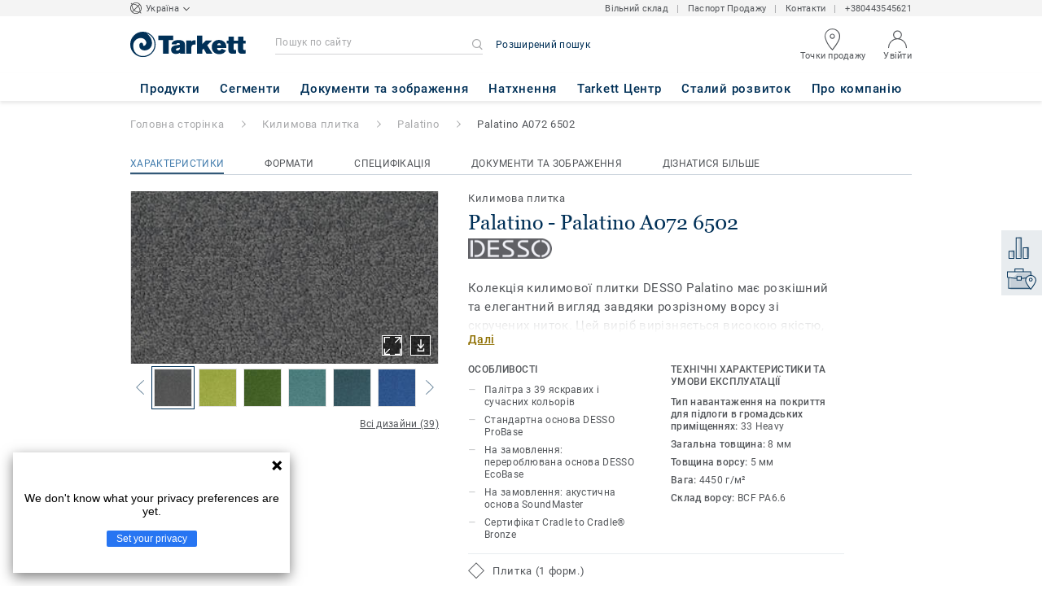

--- FILE ---
content_type: text/html; charset=utf-8
request_url: https://www.tarkett.ua/uk_UA/collection-C001066-palatino/palatino-a072-6502
body_size: 158947
content:
<!doctype html>
<html data-n-head-ssr lang="uk" data-n-head="%7B%22lang%22:%7B%22ssr%22:%22uk%22%7D%7D">
<head >
  <meta data-n-head="ssr" charset="UTF-8"><meta data-n-head="ssr" http-equiv="X-UA-Compatible" content="IE=edge"><meta data-n-head="ssr" http-equiv="cleartype" content="on"><meta data-n-head="ssr" name="HandheldFriendly" content="True"><meta data-n-head="ssr" name="MobileOptimized" content="320"><meta data-n-head="ssr" name="viewport" content="width=device-width, initial-scale=1, maximum-scale=1"><meta data-n-head="ssr" data-hid="description" name="description" content="Обрати дизайн Palatino A072 6502 - Колекція килимової плитки DESSO Palatino має розкішний та елегантний вигляд завдяки розрізному ворсу зі скручених ниток. Цей…"><meta data-n-head="ssr" property="og:image" content="https://media.tarkett-image.com/large/TH_Palatino_6502.jpg"><title>Palatino A072 6502 Palatino Килимова плитка</title><link data-n-head="ssr" rel="icon" href="/favicon.ico?v=2" type="image/x-icon"><link data-n-head="ssr" rel="preconnect" href="https://media.tarkett-image.com"><link data-n-head="ssr" rel="preconnect" href="https://www.googletagmanager.com"><link data-n-head="ssr" rel="preconnect" href="https://www.google-analytics.com"><link data-n-head="ssr" rel="preconnect" href="https://stats.g.doubleclick.net"><link data-n-head="ssr" rel="preconnect" href="https://rum-static.pingdom.net"><link data-n-head="ssr" rel="preconnect" href="https://siteintercept.qualtrics.com"><link data-n-head="ssr" rel="preconnect" href="https://connect.facebook.net"><link data-n-head="ssr" rel="preconnect" href="https://www.facebook.com"><link data-n-head="ssr" rel="preconnect" href="https://secure.quantserve.com"><link data-n-head="ssr" rel="preconnect" href="https://rules.quantcount.com"><link data-n-head="ssr" rel="preconnect" href="https://www.google.com"><link data-n-head="ssr" rel="preload" href="/media/img/M/TH_Palatino_6502.jpg" as="image"><script data-n-head="ssr" src="/js/lib/picturefill.min.js" type="text/javascript" defer></script><script data-n-head="ssr" src="/js/lib/qualtrics_survey.js" type="text/javascript" defer></script><link rel="preload" href="/_nuxt/3fd268f.js" as="script"><link rel="preload" href="/_nuxt/commons/app.7548cb74309a9abdb78e.js" as="script"><link rel="preload" href="/_nuxt/vendors/app.f8052c7d45e23d79cb55.js" as="script"><link rel="preload" href="/_nuxt/app.d62a5e514fb75c2cd006.js" as="script"><link rel="preload" href="/_nuxt/pages/product_view.8eeb320edda34f621992.js" as="script"><link rel="preload" href="/_nuxt/vendors/pages/collection_view/pages/product_view.64a6f91b05eabceeb030.js" as="script"><link rel="preload" href="/_nuxt/0.a4770a14a9cc65ad10d0.js" as="script"><style data-vue-ssr-id="1cf30a23:0 5dd6181f:0 8dbd53a0:0 e5ec9e92:0 2800ac84:0 9b3d1944:0 43b4d220:0 d0620a92:0 b004c36c:0 5267ab84:0 239e84f7:0 6d45ba56:0 af43f796:0 62726558:0 31e0fe5e:0 75a7192f:0 1456cac8:0 0f8cc92e:0 6c8b38b6:0 5b4c686e:0 6fa9a16f:0 a831a542:0 66013347:0 4fd958cc:0 7755810a:0 25982220:0 370027a8:0 896d1b00:0 d906f418:0 d906f418:1 57a2ca8a:0 d5b9c3c6:0 5aef4525:0 06a01b4d:0 8143e1b0:0 14a1ab90:0 4b54341a:0 17bf57f1:0 52838cf9:0 9f997906:0 62f6f877:0 8d705098:0 8ea23bcc:0 0ca10a90:0 fd3af7ae:0 5b99c1ba:0 256b7695:0 21c08e5a:0 5b2edbd5:0 9c521436:0 4d24ceb1:0 996d4d54:0 167c4021:0">@font-face{font-family:'Roboto Light';font-style:normal;font-weight:300;font-display:swap;src:url("/css/fonts/Roboto/Light/Roboto-Light.cyrillic-ext.eot");src:local("Roboto Light"),local("Roboto-Light"),url("/css/fonts/Roboto/Light/Roboto-Light.cyrillic-ext.eot?#iefix") format("embedded-opentype"),url("/css/fonts/Roboto/Light/Roboto-Light.cyrillic-ext.woff2") format("woff2"),url("/css/fonts/Roboto/Light/Roboto-Light.cyrillic-ext.woff") format("woff"),url("/css/fonts/Roboto/Light/Roboto-Light.cyrillic-ext.ttf") format("truetype"),url("/css/fonts/Roboto/Light/Roboto-Light.cyrillic-ext.svg#Roboto") format("svg");unicode-range:U+0460-052F, U+1C80-1C88, U+20B4, U+2DE0-2DFF, U+A640-A69F, U+FE2E-FE2F}@font-face{font-family:'Roboto Light';font-style:normal;font-weight:300;font-display:swap;src:url("/css/fonts/Roboto/Light/Roboto-Light.cyrillic.eot");src:local("Roboto Light"),local("Roboto-Light"),url("/css/fonts/Roboto/Light/Roboto-Light.cyrillic.eot?#iefix") format("embedded-opentype"),url("/css/fonts/Roboto/Light/Roboto-Light.cyrillic.woff2") format("woff2"),url("/css/fonts/Roboto/Light/Roboto-Light.cyrillic.woff") format("woff"),url("/css/fonts/Roboto/Light/Roboto-Light.cyrillic.ttf") format("truetype"),url("/css/fonts/Roboto/Light/Roboto-Light.cyrillic.svg#Roboto") format("svg");unicode-range:U+0400-045F, U+0490-0491, U+04B0-04B1, U+2116}@font-face{font-family:'Roboto Light';font-style:normal;font-weight:300;font-display:swap;src:url("/css/fonts/Roboto/Light/Roboto-Light.greek-ext.eot");src:local("Roboto Light"),local("Roboto-Light"),url("/css/fonts/Roboto/Light/Roboto-Light.greek-ext.eot?#iefix") format("embedded-opentype"),url("/css/fonts/Roboto/Light/Roboto-Light.greek-ext.woff2") format("woff2"),url("/css/fonts/Roboto/Light/Roboto-Light.greek-ext.woff") format("woff"),url("/css/fonts/Roboto/Light/Roboto-Light.greek-ext.ttf") format("truetype"),url("/css/fonts/Roboto/Light/Roboto-Light.greek-ext.svg#Roboto") format("svg");unicode-range:U+1F00-1FFF}@font-face{font-family:'Roboto Light';font-style:normal;font-weight:300;font-display:swap;src:url("/css/fonts/Roboto/Light/Roboto-Light.greek.eot");src:local("Roboto Light"),local("Roboto-Light"),url("/css/fonts/Roboto/Light/Roboto-Light.greek.eot?#iefix") format("embedded-opentype"),url("/css/fonts/Roboto/Light/Roboto-Light.greek.woff2") format("woff2"),url("/css/fonts/Roboto/Light/Roboto-Light.greek.woff") format("woff"),url("/css/fonts/Roboto/Light/Roboto-Light.greek.ttf") format("truetype"),url("/css/fonts/Roboto/Light/Roboto-Light.greek.svg#Roboto") format("svg");unicode-range:U+0370-03FF}@font-face{font-family:'Roboto Light';font-style:normal;font-weight:300;font-display:swap;src:url("/css/fonts/Roboto/Light/Roboto-Light.latin-ext.eot");src:local("Roboto Light"),local("Roboto-Light"),url("/css/fonts/Roboto/Light/Roboto-Light.latin-ext.eot?#iefix") format("embedded-opentype"),url("/css/fonts/Roboto/Light/Roboto-Light.latin-ext.woff2") format("woff2"),url("/css/fonts/Roboto/Light/Roboto-Light.latin-ext.woff") format("woff"),url("/css/fonts/Roboto/Light/Roboto-Light.latin-ext.ttf") format("truetype"),url("/css/fonts/Roboto/Light/Roboto-Light.latin-ext.svg#Roboto") format("svg");unicode-range:U+0100-024F, U+0259, U+1E00-1EFF, U+2020, U+20A0-20AB, U+20AD-20CF, U+2113, U+2C60-2C7F, U+A720-A7FF}@font-face{font-family:'Roboto Light';font-style:normal;font-weight:300;font-display:swap;src:url("/css/fonts/Roboto/Light/Roboto-Light.latin.eot");src:local("Roboto Light"),local("Roboto-Light"),url("/css/fonts/Roboto/Light/Roboto-Light.latin.eot?#iefix") format("embedded-opentype"),url("/css/fonts/Roboto/Light/Roboto-Light.latin.woff2") format("woff2"),url("/css/fonts/Roboto/Light/Roboto-Light.latin.woff") format("woff"),url("/css/fonts/Roboto/Light/Roboto-Light.latin.ttf") format("truetype"),url("/css/fonts/Roboto/Light/Roboto-Light.latin.svg#Roboto") format("svg");unicode-range:U+0000-00FF, U+0131, U+0152-0153, U+02BB-02BC, U+02C6, U+02DA, U+02DC, U+2000-206F, U+2074, U+20AC, U+2122, U+2191, U+2193, U+2212, U+2215, U+FEFF, U+FFFD}@font-face{font-family:'Roboto Regular';font-style:normal;font-weight:400;font-display:swap;src:url("/css/fonts/Roboto/Regular/Roboto-Regular.cyrillic-ext.eot");src:local("Roboto"),local("Roboto-Regular"),url("/css/fonts/Roboto/Regular/Roboto-Regular.cyrillic-ext.eot?#iefix") format("embedded-opentype"),url("/css/fonts/Roboto/Regular/Roboto-Regular.cyrillic-ext.woff2") format("woff2"),url("/css/fonts/Roboto/Regular/Roboto-Regular.cyrillic-ext.woff") format("woff"),url("/css/fonts/Roboto/Regular/Roboto-Regular.cyrillic-ext.ttf") format("truetype"),url("/css/fonts/Roboto/Regular/Roboto-Regular.cyrillic-ext.svg#Roboto") format("svg");unicode-range:U+0460-052F, U+1C80-1C88, U+20B4, U+2DE0-2DFF, U+A640-A69F, U+FE2E-FE2F}@font-face{font-family:'Roboto Regular';font-style:normal;font-weight:400;font-display:swap;src:url("/css/fonts/Roboto/Regular/Roboto-Regular.cyrillic.eot");src:local("Roboto"),local("Roboto-Regular"),url("/css/fonts/Roboto/Regular/Roboto-Regular.cyrillic.eot?#iefix") format("embedded-opentype"),url("/css/fonts/Roboto/Regular/Roboto-Regular.cyrillic.woff2") format("woff2"),url("/css/fonts/Roboto/Regular/Roboto-Regular.cyrillic.woff") format("woff"),url("/css/fonts/Roboto/Regular/Roboto-Regular.cyrillic.ttf") format("truetype"),url("/css/fonts/Roboto/Regular/Roboto-Regular.cyrillic.svg#Roboto") format("svg");unicode-range:U+0400-045F, U+0490-0491, U+04B0-04B1, U+2116}@font-face{font-family:'Roboto Regular';font-style:normal;font-weight:400;font-display:swap;src:url("/css/fonts/Roboto/Regular/Roboto-Regular.greek-ext.eot");src:local("Roboto"),local("Roboto-Regular"),url("/css/fonts/Roboto/Regular/Roboto-Regular.greek-ext.eot?#iefix") format("embedded-opentype"),url("/css/fonts/Roboto/Regular/Roboto-Regular.greek-ext.woff2") format("woff2"),url("/css/fonts/Roboto/Regular/Roboto-Regular.greek-ext.woff") format("woff"),url("/css/fonts/Roboto/Regular/Roboto-Regular.greek-ext.ttf") format("truetype"),url("/css/fonts/Roboto/Regular/Roboto-Regular.greek-ext.svg#Roboto") format("svg");unicode-range:U+1F00-1FFF}@font-face{font-family:'Roboto Regular';font-style:normal;font-weight:400;font-display:swap;src:url("/css/fonts/Roboto/Regular/Roboto-Regular.greek.eot");src:local("Roboto"),local("Roboto-Regular"),url("/css/fonts/Roboto/Regular/Roboto-Regular.greek.eot?#iefix") format("embedded-opentype"),url("/css/fonts/Roboto/Regular/Roboto-Regular.greek.woff2") format("woff2"),url("/css/fonts/Roboto/Regular/Roboto-Regular.greek.woff") format("woff"),url("/css/fonts/Roboto/Regular/Roboto-Regular.greek.ttf") format("truetype"),url("/css/fonts/Roboto/Regular/Roboto-Regular.greek.svg#Roboto") format("svg");unicode-range:U+0370-03FF}@font-face{font-family:'Roboto Regular';font-style:normal;font-weight:400;font-display:swap;src:url("/css/fonts/Roboto/Regular/Roboto-Regular.latin-ext.eot");src:local("Roboto"),local("Roboto-Regular"),url("/css/fonts/Roboto/Regular/Roboto-Regular.latin-ext.eot?#iefix") format("embedded-opentype"),url("/css/fonts/Roboto/Regular/Roboto-Regular.latin-ext.woff2") format("woff2"),url("/css/fonts/Roboto/Regular/Roboto-Regular.latin-ext.woff") format("woff"),url("/css/fonts/Roboto/Regular/Roboto-Regular.latin-ext.ttf") format("truetype"),url("/css/fonts/Roboto/Regular/Roboto-Regular.latin-ext.svg#Roboto") format("svg");unicode-range:U+0100-024F, U+0259, U+1E00-1EFF, U+2020, U+20A0-20AB, U+20AD-20CF, U+2113, U+2C60-2C7F, U+A720-A7FF}@font-face{font-family:'Roboto Regular';font-style:normal;font-weight:400;font-display:swap;src:url("/css/fonts/Roboto/Regular/Roboto-Regular.latin.eot");src:local("Roboto"),local("Roboto-Regular"),url("/css/fonts/Roboto/Regular/Roboto-Regular.latin.eot?#iefix") format("embedded-opentype"),url("/css/fonts/Roboto/Regular/Roboto-Regular.latin.woff2") format("woff2"),url("/css/fonts/Roboto/Regular/Roboto-Regular.latin.woff") format("woff"),url("/css/fonts/Roboto/Regular/Roboto-Regular.latin.ttf") format("truetype"),url("/css/fonts/Roboto/Regular/Roboto-Regular.latin.svg#Roboto") format("svg");unicode-range:U+0000-00FF, U+0131, U+0152-0153, U+02BB-02BC, U+02C6, U+02DA, U+02DC, U+2000-206F, U+2074, U+20AC, U+2122, U+2191, U+2193, U+2212, U+2215, U+FEFF, U+FFFD}@font-face{font-family:'Roboto Medium';font-style:normal;font-weight:500;font-display:swap;src:url("/css/fonts/Roboto/Medium/Roboto-Medium.cyrillic-ext.eot");src:local("Roboto Medium"),local("Roboto-Medium"),url("/css/fonts/Roboto/Medium/Roboto-Medium.cyrillic-ext.eot?#iefix") format("embedded-opentype"),url("/css/fonts/Roboto/Medium/Roboto-Medium.cyrillic-ext.woff2") format("woff2"),url("/css/fonts/Roboto/Medium/Roboto-Medium.cyrillic-ext.woff") format("woff"),url("/css/fonts/Roboto/Medium/Roboto-Medium.cyrillic-ext.ttf") format("truetype"),url("/css/fonts/Roboto/Medium/Roboto-Medium.cyrillic-ext.svg#Roboto") format("svg");unicode-range:U+0460-052F, U+1C80-1C88, U+20B4, U+2DE0-2DFF, U+A640-A69F, U+FE2E-FE2F}@font-face{font-family:'Roboto Medium';font-style:normal;font-weight:500;font-display:swap;src:url("/css/fonts/Roboto/Medium/Roboto-Medium.cyrillic.eot");src:local("Roboto Medium"),local("Roboto-Medium"),url("/css/fonts/Roboto/Medium/Roboto-Medium.cyrillic.eot?#iefix") format("embedded-opentype"),url("/css/fonts/Roboto/Medium/Roboto-Medium.cyrillic.woff2") format("woff2"),url("/css/fonts/Roboto/Medium/Roboto-Medium.cyrillic.woff") format("woff"),url("/css/fonts/Roboto/Medium/Roboto-Medium.cyrillic.ttf") format("truetype"),url("/css/fonts/Roboto/Medium/Roboto-Medium.cyrillic.svg#Roboto") format("svg");unicode-range:U+0400-045F, U+0490-0491, U+04B0-04B1, U+2116}@font-face{font-family:'Roboto Medium';font-style:normal;font-weight:500;font-display:swap;src:url("/css/fonts/Roboto/Medium/Roboto-Medium.greek-ext.eot");src:local("Roboto Medium"),local("Roboto-Medium"),url("/css/fonts/Roboto/Medium/Roboto-Medium.greek-ext.eot?#iefix") format("embedded-opentype"),url("/css/fonts/Roboto/Medium/Roboto-Medium.greek-ext.woff2") format("woff2"),url("/css/fonts/Roboto/Medium/Roboto-Medium.greek-ext.woff") format("woff"),url("/css/fonts/Roboto/Medium/Roboto-Medium.greek-ext.ttf") format("truetype"),url("/css/fonts/Roboto/Medium/Roboto-Medium.greek-ext.svg#Roboto") format("svg");unicode-range:U+1F00-1FFF}@font-face{font-family:'Roboto Medium';font-style:normal;font-weight:500;font-display:swap;src:url("/css/fonts/Roboto/Medium/Roboto-Medium.greek.eot");src:local("Roboto Medium"),local("Roboto-Medium"),url("/css/fonts/Roboto/Medium/Roboto-Medium.greek.eot?#iefix") format("embedded-opentype"),url("/css/fonts/Roboto/Medium/Roboto-Medium.greek.woff2") format("woff2"),url("/css/fonts/Roboto/Medium/Roboto-Medium.greek.woff") format("woff"),url("/css/fonts/Roboto/Medium/Roboto-Medium.greek.ttf") format("truetype"),url("/css/fonts/Roboto/Medium/Roboto-Medium.greek.svg#Roboto") format("svg");unicode-range:U+0370-03FF}@font-face{font-family:'Roboto Medium';font-style:normal;font-weight:500;font-display:swap;src:url("/css/fonts/Roboto/Medium/Roboto-Medium.latin-ext.eot");src:local("Roboto Medium"),local("Roboto-Medium"),url("/css/fonts/Roboto/Medium/Roboto-Medium.latin-ext.eot?#iefix") format("embedded-opentype"),url("/css/fonts/Roboto/Medium/Roboto-Medium.latin-ext.woff2") format("woff2"),url("/css/fonts/Roboto/Medium/Roboto-Medium.latin-ext.woff") format("woff"),url("/css/fonts/Roboto/Medium/Roboto-Medium.latin-ext.ttf") format("truetype"),url("/css/fonts/Roboto/Medium/Roboto-Medium.latin-ext.svg#Roboto") format("svg");unicode-range:U+0100-024F, U+0259, U+1E00-1EFF, U+2020, U+20A0-20AB, U+20AD-20CF, U+2113, U+2C60-2C7F, U+A720-A7FF}@font-face{font-family:'Roboto Medium';font-style:normal;font-weight:500;font-display:swap;src:url("/css/fonts/Roboto/Medium/Roboto-Medium.latin.eot");src:local("Roboto Medium"),local("Roboto-Medium"),url("/css/fonts/Roboto/Medium/Roboto-Medium.latin.eot?#iefix") format("embedded-opentype"),url("/css/fonts/Roboto/Medium/Roboto-Medium.latin.woff2") format("woff2"),url("/css/fonts/Roboto/Medium/Roboto-Medium.latin.woff") format("woff"),url("/css/fonts/Roboto/Medium/Roboto-Medium.latin.ttf") format("truetype"),url("/css/fonts/Roboto/Medium/Roboto-Medium.latin.svg#Roboto") format("svg");unicode-range:U+0000-00FF, U+0131, U+0152-0153, U+02BB-02BC, U+02C6, U+02DA, U+02DC, U+2000-206F, U+2074, U+20AC, U+2122, U+2191, U+2193, U+2212, U+2215, U+FEFF, U+FFFD}@font-face{font-family:'Roboto Bold';font-style:normal;font-weight:700;font-display:swap;src:url("/css/fonts/Roboto/Bold/Roboto-Bold.cyrillic-ext.eot");src:local("Roboto Bold"),local("Roboto-Bold"),url("/css/fonts/Roboto/Bold/Roboto-Bold.cyrillic-ext.eot?#iefix") format("embedded-opentype"),url("/css/fonts/Roboto/Bold/Roboto-Bold.cyrillic-ext.woff2") format("woff2"),url("/css/fonts/Roboto/Bold/Roboto-Bold.cyrillic-ext.woff") format("woff"),url("/css/fonts/Roboto/Bold/Roboto-Bold.cyrillic-ext.ttf") format("truetype"),url("/css/fonts/Roboto/Bold/Roboto-Bold.cyrillic-ext.svg#Roboto") format("svg");unicode-range:U+0460-052F, U+1C80-1C88, U+20B4, U+2DE0-2DFF, U+A640-A69F, U+FE2E-FE2F}@font-face{font-family:'Roboto Bold';font-style:normal;font-weight:700;font-display:swap;src:url("/css/fonts/Roboto/Bold/Roboto-Bold.cyrillic.eot");src:local("Roboto Bold"),local("Roboto-Bold"),url("/css/fonts/Roboto/Bold/Roboto-Bold.cyrillic.eot?#iefix") format("embedded-opentype"),url("/css/fonts/Roboto/Bold/Roboto-Bold.cyrillic.woff2") format("woff2"),url("/css/fonts/Roboto/Bold/Roboto-Bold.cyrillic.woff") format("woff"),url("/css/fonts/Roboto/Bold/Roboto-Bold.cyrillic.ttf") format("truetype"),url("/css/fonts/Roboto/Bold/Roboto-Bold.cyrillic.svg#Roboto") format("svg");unicode-range:U+0400-045F, U+0490-0491, U+04B0-04B1, U+2116}@font-face{font-family:'Roboto Bold';font-style:normal;font-weight:700;font-display:swap;src:url("/css/fonts/Roboto/Bold/Roboto-Bold.greek-ext.eot");src:local("Roboto Bold"),local("Roboto-Bold"),url("/css/fonts/Roboto/Bold/Roboto-Bold.greek-ext.eot?#iefix") format("embedded-opentype"),url("/css/fonts/Roboto/Bold/Roboto-Bold.greek-ext.woff2") format("woff2"),url("/css/fonts/Roboto/Bold/Roboto-Bold.greek-ext.woff") format("woff"),url("/css/fonts/Roboto/Bold/Roboto-Bold.greek-ext.ttf") format("truetype"),url("/css/fonts/Roboto/Bold/Roboto-Bold.greek-ext.svg#Roboto") format("svg");unicode-range:U+1F00-1FFF}@font-face{font-family:'Roboto Bold';font-style:normal;font-weight:700;font-display:swap;src:url("/css/fonts/Roboto/Bold/Roboto-Bold.greek.eot");src:local("Roboto Bold"),local("Roboto-Bold"),url("/css/fonts/Roboto/Bold/Roboto-Bold.greek.eot?#iefix") format("embedded-opentype"),url("/css/fonts/Roboto/Bold/Roboto-Bold.greek.woff2") format("woff2"),url("/css/fonts/Roboto/Bold/Roboto-Bold.greek.woff") format("woff"),url("/css/fonts/Roboto/Bold/Roboto-Bold.greek.ttf") format("truetype"),url("/css/fonts/Roboto/Bold/Roboto-Bold.greek.svg#Roboto") format("svg");unicode-range:U+0370-03FF}@font-face{font-family:'Roboto Bold';font-style:normal;font-weight:700;font-display:swap;src:url("/css/fonts/Roboto/Bold/Roboto-Bold.latin-ext.eot");src:local("Roboto Bold"),local("Roboto-Bold"),url("/css/fonts/Roboto/Bold/Roboto-Bold.latin-ext.eot?#iefix") format("embedded-opentype"),url("/css/fonts/Roboto/Bold/Roboto-Bold.latin-ext.woff2") format("woff2"),url("/css/fonts/Roboto/Bold/Roboto-Bold.latin-ext.woff") format("woff"),url("/css/fonts/Roboto/Bold/Roboto-Bold.latin-ext.ttf") format("truetype"),url("/css/fonts/Roboto/Bold/Roboto-Bold.latin-ext.svg#Roboto") format("svg");unicode-range:U+0100-024F, U+0259, U+1E00-1EFF, U+2020, U+20A0-20AB, U+20AD-20CF, U+2113, U+2C60-2C7F, U+A720-A7FF}@font-face{font-family:'Roboto Bold';font-style:normal;font-weight:700;font-display:swap;src:url("/css/fonts/Roboto/Bold/Roboto-Bold.latin.eot");src:local("Roboto Bold"),local("Roboto-Bold"),url("/css/fonts/Roboto/Bold/Roboto-Bold.latin.eot?#iefix") format("embedded-opentype"),url("/css/fonts/Roboto/Bold/Roboto-Bold.latin.woff2") format("woff2"),url("/css/fonts/Roboto/Bold/Roboto-Bold.latin.woff") format("woff"),url("/css/fonts/Roboto/Bold/Roboto-Bold.latin.ttf") format("truetype"),url("/css/fonts/Roboto/Bold/Roboto-Bold.latin.svg#Roboto") format("svg");unicode-range:U+0000-00FF, U+0131, U+0152-0153, U+02BB-02BC, U+02C6, U+02DA, U+02DC, U+2000-206F, U+2074, U+20AC, U+2122, U+2191, U+2193, U+2212, U+2215, U+FEFF, U+FFFD}@font-face{font-family:'Georgia Regular';src:local("Georgia"),url("/css/fonts/Georgia/Georgia.woff2") format("woff2"),url("/css/fonts/Georgia/Georgia.woff") format("woff"),url("/css/fonts/Georgia/Georgia.ttf") format("truetype"),url("/css/fonts/Georgia/Georgia.otf") format("opentype"),url("/css/fonts/Georgia/Georgia.eot") format("embedded-opentype"),url("/css/fonts/Georgia/Georgia.eot?#iefix") format("embedded-opentype");font-display:swap}/*! normalize.css v3.0.1 | MIT License | git.io/normalize */html{font-family:sans-serif;-ms-text-size-adjust:100%;-webkit-text-size-adjust:100%}body{margin:0}article,aside,details,figcaption,figure,footer,header,hgroup,main,nav,section,summary{display:block}audio,canvas,progress,video{display:inline-block;vertical-align:baseline}audio:not([controls]){display:none;height:0}[hidden],template{display:none}a{background:transparent}a:active,a:hover{outline:0}abbr[title]{border-bottom:1px dotted}b,strong{font-weight:bold}dfn{font-style:italic}h1{font-size:2em;margin:0.67em 0}mark{background:#ff0;color:#000}small{font-size:80%}sub,sup{font-size:75%;line-height:0;position:relative;vertical-align:baseline}sup{top:-0.5em}sub{bottom:-0.25em}img{border:0}svg:not(:root){overflow:hidden}figure{margin:1em 40px}hr{box-sizing:content-box;height:0}pre{overflow:auto}code,kbd,pre,samp{font-family:monospace, monospace;font-size:1em}button,input,optgroup,select,textarea{color:inherit;font:inherit;margin:0}button{overflow:visible}button,select{text-transform:none}button,html input[type="button"],input[type="reset"],input[type="submit"]{-webkit-appearance:button;cursor:pointer}button[disabled],html input[disabled]{cursor:default}button::-moz-focus-inner,input::-moz-focus-inner{border:0;padding:0}input{line-height:normal}input[type="checkbox"],input[type="radio"]{box-sizing:border-box;padding:0}input[type="number"]::-webkit-inner-spin-button,input[type="number"]::-webkit-outer-spin-button{height:auto}input[type="search"]{-webkit-appearance:textfield;box-sizing:content-box}input[type="search"]::-webkit-search-cancel-button,input[type="search"]::-webkit-search-decoration{-webkit-appearance:none}fieldset{border:1px solid #c0c0c0;margin:0 2px;padding:0.35em 0.625em 0.75em}legend{border:0;padding:0}textarea{overflow:auto}optgroup{font-weight:bold}table{border-collapse:collapse;border-spacing:0}td,th{padding:0}.container{margin-right:auto;margin-left:auto;padding-left:15px;padding-right:15px}.container:before,.container:after{content:" ";display:table}.container:after{clear:both}@media (min-width: 640px){.container{width:750px}}@media (min-width: 768px){.container{width:970px}}@media (min-width: 990px){.container{width:1170px}}.container-fluid{margin-right:auto;margin-left:auto;padding-left:15px;padding-right:15px;min-height:100vh;width:100%;display:flex;flex-direction:column}.container-fluid:before,.container-fluid:after{content:" ";display:table}.container-fluid:after{clear:both}.row{margin-left:-15px;margin-right:-15px}.row:before,.row:after{content:" ";display:table}.row:after{clear:both}.col-xs-1,.col-sm-1,.col-md-1,.col-lg-1,.col-xs-2,.col-sm-2,.col-md-2,.col-lg-2,.col-xs-3,.col-sm-3,.col-md-3,.col-lg-3,.col-xs-4,.col-sm-4,.col-md-4,.col-lg-4,.col-xs-5,.col-sm-5,.col-md-5,.col-lg-5,.col-xs-6,.col-sm-6,.col-md-6,.col-lg-6,.col-xs-7,.col-sm-7,.col-md-7,.col-lg-7,.col-xs-8,.col-sm-8,.col-md-8,.col-lg-8,.col-xs-9,.col-sm-9,.col-md-9,.col-lg-9,.col-xs-10,.col-sm-10,.col-md-10,.col-lg-10,.col-xs-11,.col-sm-11,.col-md-11,.col-lg-11,.col-xs-12,.col-sm-12,.col-md-12,.col-lg-12{position:relative;min-height:1px;padding-left:15px;padding-right:15px}.col-xs-1,.col-xs-2,.col-xs-3,.col-xs-4,.col-xs-5,.col-xs-6,.col-xs-7,.col-xs-8,.col-xs-9,.col-xs-10,.col-xs-11,.col-xs-12{float:left}.col-xs-1{width:8.33333%}.col-xs-2{width:16.66667%}.col-xs-3{width:25%}.col-xs-4{width:33.33333%}.col-xs-5{width:41.66667%}.col-xs-6{width:50%}.col-xs-7{width:58.33333%}.col-xs-8{width:66.66667%}.col-xs-9{width:75%}.col-xs-10{width:83.33333%}.col-xs-11{width:91.66667%}.col-xs-12{width:100%}.col-xs-pull-0{right:auto}.col-xs-pull-1{right:8.33333%}.col-xs-pull-2{right:16.66667%}.col-xs-pull-3{right:25%}.col-xs-pull-4{right:33.33333%}.col-xs-pull-5{right:41.66667%}.col-xs-pull-6{right:50%}.col-xs-pull-7{right:58.33333%}.col-xs-pull-8{right:66.66667%}.col-xs-pull-9{right:75%}.col-xs-pull-10{right:83.33333%}.col-xs-pull-11{right:91.66667%}.col-xs-pull-12{right:100%}.col-xs-push-0{left:auto}.col-xs-push-1{left:8.33333%}.col-xs-push-2{left:16.66667%}.col-xs-push-3{left:25%}.col-xs-push-4{left:33.33333%}.col-xs-push-5{left:41.66667%}.col-xs-push-6{left:50%}.col-xs-push-7{left:58.33333%}.col-xs-push-8{left:66.66667%}.col-xs-push-9{left:75%}.col-xs-push-10{left:83.33333%}.col-xs-push-11{left:91.66667%}.col-xs-push-12{left:100%}.col-xs-offset-0{margin-left:0%}.col-xs-offset-1{margin-left:8.33333%}.col-xs-offset-2{margin-left:16.66667%}.col-xs-offset-3{margin-left:25%}.col-xs-offset-4{margin-left:33.33333%}.col-xs-offset-5{margin-left:41.66667%}.col-xs-offset-6{margin-left:50%}.col-xs-offset-7{margin-left:58.33333%}.col-xs-offset-8{margin-left:66.66667%}.col-xs-offset-9{margin-left:75%}.col-xs-offset-10{margin-left:83.33333%}.col-xs-offset-11{margin-left:91.66667%}.col-xs-offset-12{margin-left:100%}@media (min-width: 640px){.col-sm-1,.col-sm-2,.col-sm-3,.col-sm-4,.col-sm-5,.col-sm-6,.col-sm-7,.col-sm-8,.col-sm-9,.col-sm-10,.col-sm-11,.col-sm-12{float:left}.col-sm-1{width:8.33333%}.col-sm-2{width:16.66667%}.col-sm-3{width:25%}.col-sm-4{width:33.33333%}.col-sm-5{width:41.66667%}.col-sm-6{width:50%}.col-sm-7{width:58.33333%}.col-sm-8{width:66.66667%}.col-sm-9{width:75%}.col-sm-10{width:83.33333%}.col-sm-11{width:91.66667%}.col-sm-12{width:100%}.col-sm-pull-0{right:auto}.col-sm-pull-1{right:8.33333%}.col-sm-pull-2{right:16.66667%}.col-sm-pull-3{right:25%}.col-sm-pull-4{right:33.33333%}.col-sm-pull-5{right:41.66667%}.col-sm-pull-6{right:50%}.col-sm-pull-7{right:58.33333%}.col-sm-pull-8{right:66.66667%}.col-sm-pull-9{right:75%}.col-sm-pull-10{right:83.33333%}.col-sm-pull-11{right:91.66667%}.col-sm-pull-12{right:100%}.col-sm-push-0{left:auto}.col-sm-push-1{left:8.33333%}.col-sm-push-2{left:16.66667%}.col-sm-push-3{left:25%}.col-sm-push-4{left:33.33333%}.col-sm-push-5{left:41.66667%}.col-sm-push-6{left:50%}.col-sm-push-7{left:58.33333%}.col-sm-push-8{left:66.66667%}.col-sm-push-9{left:75%}.col-sm-push-10{left:83.33333%}.col-sm-push-11{left:91.66667%}.col-sm-push-12{left:100%}.col-sm-offset-0{margin-left:0%}.col-sm-offset-1{margin-left:8.33333%}.col-sm-offset-2{margin-left:16.66667%}.col-sm-offset-3{margin-left:25%}.col-sm-offset-4{margin-left:33.33333%}.col-sm-offset-5{margin-left:41.66667%}.col-sm-offset-6{margin-left:50%}.col-sm-offset-7{margin-left:58.33333%}.col-sm-offset-8{margin-left:66.66667%}.col-sm-offset-9{margin-left:75%}.col-sm-offset-10{margin-left:83.33333%}.col-sm-offset-11{margin-left:91.66667%}.col-sm-offset-12{margin-left:100%}}@media (min-width: 768px){.col-md-1,.col-md-2,.col-md-3,.col-md-4,.col-md-5,.col-md-6,.col-md-7,.col-md-8,.col-md-9,.col-md-10,.col-md-11,.col-md-12{float:left}.col-md-1{width:8.33333%}.col-md-2{width:16.66667%}.col-md-3{width:25%}.col-md-4{width:33.33333%}.col-md-5{width:41.66667%}.col-md-6{width:50%}.col-md-7{width:58.33333%}.col-md-8{width:66.66667%}.col-md-9{width:75%}.col-md-10{width:83.33333%}.col-md-11{width:91.66667%}.col-md-12{width:100%}.col-md-pull-0{right:auto}.col-md-pull-1{right:8.33333%}.col-md-pull-2{right:16.66667%}.col-md-pull-3{right:25%}.col-md-pull-4{right:33.33333%}.col-md-pull-5{right:41.66667%}.col-md-pull-6{right:50%}.col-md-pull-7{right:58.33333%}.col-md-pull-8{right:66.66667%}.col-md-pull-9{right:75%}.col-md-pull-10{right:83.33333%}.col-md-pull-11{right:91.66667%}.col-md-pull-12{right:100%}.col-md-push-0{left:auto}.col-md-push-1{left:8.33333%}.col-md-push-2{left:16.66667%}.col-md-push-3{left:25%}.col-md-push-4{left:33.33333%}.col-md-push-5{left:41.66667%}.col-md-push-6{left:50%}.col-md-push-7{left:58.33333%}.col-md-push-8{left:66.66667%}.col-md-push-9{left:75%}.col-md-push-10{left:83.33333%}.col-md-push-11{left:91.66667%}.col-md-push-12{left:100%}.col-md-offset-0{margin-left:0%}.col-md-offset-1{margin-left:8.33333%}.col-md-offset-2{margin-left:16.66667%}.col-md-offset-3{margin-left:25%}.col-md-offset-4{margin-left:33.33333%}.col-md-offset-5{margin-left:41.66667%}.col-md-offset-6{margin-left:50%}.col-md-offset-7{margin-left:58.33333%}.col-md-offset-8{margin-left:66.66667%}.col-md-offset-9{margin-left:75%}.col-md-offset-10{margin-left:83.33333%}.col-md-offset-11{margin-left:91.66667%}.col-md-offset-12{margin-left:100%}}@media (min-width: 990px){.col-lg-1,.col-lg-2,.col-lg-3,.col-lg-4,.col-lg-5,.col-lg-6,.col-lg-7,.col-lg-8,.col-lg-9,.col-lg-10,.col-lg-11,.col-lg-12{float:left}.col-lg-1{width:8.33333%}.col-lg-2{width:16.66667%}.col-lg-3{width:25%}.col-lg-4{width:33.33333%}.col-lg-5{width:41.66667%}.col-lg-6{width:50%}.col-lg-7{width:58.33333%}.col-lg-8{width:66.66667%}.col-lg-9{width:75%}.col-lg-10{width:83.33333%}.col-lg-11{width:91.66667%}.col-lg-12{width:100%}.col-lg-pull-0{right:auto}.col-lg-pull-1{right:8.33333%}.col-lg-pull-2{right:16.66667%}.col-lg-pull-3{right:25%}.col-lg-pull-4{right:33.33333%}.col-lg-pull-5{right:41.66667%}.col-lg-pull-6{right:50%}.col-lg-pull-7{right:58.33333%}.col-lg-pull-8{right:66.66667%}.col-lg-pull-9{right:75%}.col-lg-pull-10{right:83.33333%}.col-lg-pull-11{right:91.66667%}.col-lg-pull-12{right:100%}.col-lg-push-0{left:auto}.col-lg-push-1{left:8.33333%}.col-lg-push-2{left:16.66667%}.col-lg-push-3{left:25%}.col-lg-push-4{left:33.33333%}.col-lg-push-5{left:41.66667%}.col-lg-push-6{left:50%}.col-lg-push-7{left:58.33333%}.col-lg-push-8{left:66.66667%}.col-lg-push-9{left:75%}.col-lg-push-10{left:83.33333%}.col-lg-push-11{left:91.66667%}.col-lg-push-12{left:100%}.col-lg-offset-0{margin-left:0%}.col-lg-offset-1{margin-left:8.33333%}.col-lg-offset-2{margin-left:16.66667%}.col-lg-offset-3{margin-left:25%}.col-lg-offset-4{margin-left:33.33333%}.col-lg-offset-5{margin-left:41.66667%}.col-lg-offset-6{margin-left:50%}.col-lg-offset-7{margin-left:58.33333%}.col-lg-offset-8{margin-left:66.66667%}.col-lg-offset-9{margin-left:75%}.col-lg-offset-10{margin-left:83.33333%}.col-lg-offset-11{margin-left:91.66667%}.col-lg-offset-12{margin-left:100%}}.carousel{position:relative}.carousel-inner{position:relative;overflow:hidden;width:100%}.carousel-inner>.item{display:none;position:relative;-webkit-transition:0.6s ease-in-out left;-o-transition:0.6s ease-in-out left;transition:0.6s ease-in-out left}.carousel-inner>.item>img,.carousel-inner>.item>a>img{display:block;max-width:100%;height:auto;line-height:1}@media all and (transform-3d), (-webkit-transform-3d){.carousel-inner>.item{-webkit-transition:-webkit-transform 0.6s ease-in-out;-moz-transition:-moz-transform 0.6s ease-in-out;-o-transition:-o-transform 0.6s ease-in-out;transition:transform 0.6s ease-in-out;-webkit-backface-visibility:hidden;-moz-backface-visibility:hidden;backface-visibility:hidden;-webkit-perspective:1000px;-moz-perspective:1000px;perspective:1000px}.carousel-inner>.item.next,.carousel-inner>.item.active.right{-webkit-transform:translate3d(100%, 0, 0);transform:translate3d(100%, 0, 0);left:0}.carousel-inner>.item.prev,.carousel-inner>.item.active.left{-webkit-transform:translate3d(-100%, 0, 0);transform:translate3d(-100%, 0, 0);left:0}.carousel-inner>.item.next.left,.carousel-inner>.item.prev.right,.carousel-inner>.item.active{-webkit-transform:translate3d(0, 0, 0);transform:translate3d(0, 0, 0);left:0}}.carousel-inner>.active,.carousel-inner>.next,.carousel-inner>.prev{display:block}.carousel-inner>.active{left:0}.carousel-inner>.next,.carousel-inner>.prev{position:absolute;top:0;width:100%}.carousel-inner>.next{left:100%}.carousel-inner>.prev{left:-100%}.carousel-inner>.next.left,.carousel-inner>.prev.right{left:0}.carousel-inner>.active.left{left:-100%}.carousel-inner>.active.right{left:100%}.carousel-control{position:absolute;top:0;left:0;bottom:0;width:15%;opacity:.5;filter:alpha(opacity=50);font-size:20px;color:#fff;text-align:center;text-shadow:0 1px 2px rgba(0,0,0,0.6);background-color:rgba(0,0,0,0)}.carousel-control.left{background-image:-webkit-linear-gradient(left, rgba(0,0,0,0.5) 0%, rgba(0,0,0,0.0001) 100%);background-image:-o-linear-gradient(left, rgba(0,0,0,0.5) 0%, rgba(0,0,0,0.0001) 100%);background-image:linear-gradient(to right, rgba(0,0,0,0.5) 0%, rgba(0,0,0,0.0001) 100%);background-repeat:repeat-x;filter:progid:DXImageTransform.Microsoft.gradient(startColorstr='#80000000', endColorstr='#00000000', GradientType=1)}.carousel-control.right{left:auto;right:0;background-image:-webkit-linear-gradient(left, rgba(0,0,0,0.0001) 0%, rgba(0,0,0,0.5) 100%);background-image:-o-linear-gradient(left, rgba(0,0,0,0.0001) 0%, rgba(0,0,0,0.5) 100%);background-image:linear-gradient(to right, rgba(0,0,0,0.0001) 0%, rgba(0,0,0,0.5) 100%);background-repeat:repeat-x;filter:progid:DXImageTransform.Microsoft.gradient(startColorstr='#00000000', endColorstr='#80000000', GradientType=1)}.carousel-control:hover,.carousel-control:focus{outline:0;color:#fff;text-decoration:none;opacity:.9;filter:alpha(opacity=90)}.carousel-control .icon-prev,.carousel-control .icon-next,.carousel-control .glyphicon-chevron-left,.carousel-control .glyphicon-chevron-right{position:absolute;top:50%;margin-top:-10px;z-index:5;display:inline-block}.carousel-control .icon-prev,.carousel-control .glyphicon-chevron-left{left:50%;margin-left:-10px}.carousel-control .icon-next,.carousel-control .glyphicon-chevron-right{right:50%;margin-right:-10px}.carousel-control .icon-prev,.carousel-control .icon-next{width:20px;height:20px;line-height:1;font-family:serif}.carousel-control .icon-prev:before{content:'\2039'}.carousel-control .icon-next:before{content:'\203a'}.carousel-indicators{position:absolute;bottom:10px;left:50%;z-index:15;width:60%;margin-left:-30%;padding-left:0;list-style:none;text-align:center}.carousel-indicators li{display:inline-block;width:10px;height:10px;margin:1px;text-indent:-999px;border:1px solid #fff;border-radius:10px;cursor:pointer;background-color:#000 \9;background-color:rgba(0,0,0,0)}.carousel-indicators .active{margin:0;width:12px;height:12px;background-color:#fff}.carousel-caption{position:absolute;left:15%;right:15%;bottom:20px;z-index:10;padding-top:20px;padding-bottom:20px;color:#fff;text-align:center;text-shadow:0 1px 2px rgba(0,0,0,0.6)}.carousel-caption .btn{text-shadow:none}@media screen and (min-width: 640px){.carousel-control .glyphicon-chevron-left,.carousel-control .glyphicon-chevron-right,.carousel-control .icon-prev,.carousel-control .icon-next{width:30px;height:30px;margin-top:-10px;font-size:30px}.carousel-control .glyphicon-chevron-left,.carousel-control .icon-prev{margin-left:-10px}.carousel-control .glyphicon-chevron-right,.carousel-control .icon-next{margin-right:-10px}.carousel-caption{left:20%;right:20%;padding-bottom:30px}.carousel-indicators{bottom:20px}}.fade{opacity:0;-webkit-transition:opacity 0.15s linear;-o-transition:opacity 0.15s linear;transition:opacity 0.15s linear}.fade.in{opacity:1}.collapse{display:none}.collapse.in{display:block}tr.collapse.in{display:table-row}tbody.collapse.in{display:table-row-group}.collapsing{position:relative;height:0;overflow:hidden;-webkit-transition-property:height,visibility;transition-property:height,visibility;-webkit-transition-duration:0.35s;transition-duration:0.35s;-webkit-transition-timing-function:ease;transition-timing-function:ease}fieldset{padding:0;margin:0;border:0;min-width:0}legend{display:block;width:100%;padding:0;margin-bottom:20px;font-size:21px;line-height:inherit;color:#333;border:0;border-bottom:1px solid #e5e5e5}label{display:inline-block;max-width:100%;margin-bottom:5px;font-weight:bold}input[type="search"]{-webkit-box-sizing:border-box;-moz-box-sizing:border-box;box-sizing:border-box}input[type="radio"],input[type="checkbox"]{margin:4px 0 0;margin-top:1px \9;line-height:normal}input[type="file"]{display:block}input[type="range"]{display:block;width:100%}select[multiple],select[size]{height:auto}input[type="file"]:focus,input[type="radio"]:focus,input[type="checkbox"]:focus{outline:5px auto -webkit-focus-ring-color;outline-offset:-2px}output{display:block;padding-top:7px;font-size:14px;line-height:1.42857;color:#555}.form-control{display:block;width:100%;height:34px;padding:6px 12px;font-size:14px;line-height:1.42857;color:#555;background-color:#fff;background-image:none;border:1px solid #ccc;border-radius:4px;-webkit-box-shadow:inset 0 1px 1px rgba(0,0,0,0.075);box-shadow:inset 0 1px 1px rgba(0,0,0,0.075);-webkit-transition:border-color ease-in-out 0.15s,box-shadow ease-in-out 0.15s;-o-transition:border-color ease-in-out 0.15s,box-shadow ease-in-out 0.15s;transition:border-color ease-in-out 0.15s,box-shadow ease-in-out 0.15s}.form-control:focus{border-color:#66afe9;outline:0;-webkit-box-shadow:inset 0 1px 1px rgba(0,0,0,0.075),0 0 8px rgba(102,175,233,0.6);box-shadow:inset 0 1px 1px rgba(0,0,0,0.075),0 0 8px rgba(102,175,233,0.6)}.form-control::-moz-placeholder{color:#999;font-size:15px;line-height:23px;opacity:1}.form-control:-ms-input-placeholder{color:#999;font-size:15px;line-height:23px}.form-control::-webkit-input-placeholder{color:#999;font-size:15px;line-height:23px}.form-control--bg-behavior{background-color:#F7F7F7}.form-control::-ms-expand{border:0;background-color:transparent}.form-control[disabled],.form-control[readonly],fieldset[disabled] .form-control{background-color:#eee;opacity:1}.form-control[disabled],fieldset[disabled] .form-control{cursor:not-allowed}textarea.form-control{height:auto}input[type="search"]{-webkit-appearance:none}@media screen and (-webkit-min-device-pixel-ratio: 0){input[type="date"].form-control,input[type="time"].form-control,input[type="datetime-local"].form-control,input[type="month"].form-control{line-height:34px}input[type="date"].input-sm,.input-group-sm input[type="date"],input[type="time"].input-sm,.input-group-sm input[type="time"],input[type="datetime-local"].input-sm,.input-group-sm input[type="datetime-local"],input[type="month"].input-sm,.input-group-sm input[type="month"]{line-height:30px}input[type="date"].input-lg,.input-group-lg input[type="date"],input[type="time"].input-lg,.input-group-lg input[type="time"],input[type="datetime-local"].input-lg,.input-group-lg input[type="datetime-local"],input[type="month"].input-lg,.input-group-lg input[type="month"]{line-height:46px}}.form-group{margin-bottom:15px}.radio,.checkbox{position:relative;display:block;margin-top:10px;margin-bottom:10px}.radio label,.checkbox label{min-height:20px;padding-left:20px;margin-bottom:0;font-weight:normal;cursor:pointer}.radio input[type="radio"],.radio-inline input[type="radio"],.checkbox input[type="checkbox"],.checkbox-inline input[type="checkbox"]{position:absolute;margin-left:-20px;margin-top:4px \9}.radio+.radio,.checkbox+.checkbox{margin-top:-5px}.radio-inline,.checkbox-inline{position:relative;display:inline-block;padding-left:20px;margin-bottom:0;vertical-align:middle;font-weight:normal;cursor:pointer}.radio-inline+.radio-inline,.checkbox-inline+.checkbox-inline{margin-top:0;margin-left:10px}input[type="radio"][disabled],input[type="radio"].disabled,fieldset[disabled] input[type="radio"],input[type="checkbox"][disabled],input[type="checkbox"].disabled,fieldset[disabled] input[type="checkbox"]{cursor:not-allowed}.radio-inline.disabled,fieldset[disabled] .radio-inline,.checkbox-inline.disabled,fieldset[disabled] .checkbox-inline{cursor:not-allowed}.radio.disabled label,fieldset[disabled] .radio label,.checkbox.disabled label,fieldset[disabled] .checkbox label{cursor:not-allowed}.form-control-static{padding-top:7px;padding-bottom:7px;margin-bottom:0;min-height:34px}.form-control-static.input-lg,.form-control-static.input-sm{padding-left:0;padding-right:0}.input-sm{height:30px;padding:5px 10px;font-size:12px;line-height:1.5;border-radius:3px}select.input-sm{height:30px;line-height:30px}textarea.input-sm,select[multiple].input-sm{height:auto}.form-group-sm .form-control{height:30px;padding:5px 10px;font-size:12px;line-height:1.5;border-radius:3px}.form-group-sm select.form-control{height:30px;line-height:30px}.form-group-sm textarea.form-control,.form-group-sm select[multiple].form-control{height:auto}.form-group-sm .form-control-static{height:30px;min-height:32px;padding:6px 10px;font-size:12px;line-height:1.5}.input-lg{height:46px;padding:10px 16px;font-size:18px;line-height:1.33333;border-radius:6px}select.input-lg{height:46px;line-height:46px}textarea.input-lg,select[multiple].input-lg{height:auto}.form-group-lg .form-control{height:46px;padding:10px 16px;font-size:18px;line-height:1.33333;border-radius:6px}.form-group-lg select.form-control{height:46px;line-height:46px}.form-group-lg textarea.form-control,.form-group-lg select[multiple].form-control{height:auto}.form-group-lg .form-control-static{height:46px;min-height:38px;padding:11px 16px;font-size:18px;line-height:1.33333}.has-feedback{position:relative}.has-feedback .form-control{padding-right:42.5px}.form-control-feedback{position:absolute;top:0;right:0;z-index:2;display:block;width:34px;height:34px;line-height:34px;text-align:center;pointer-events:none}.input-lg+.form-control-feedback,.input-group-lg+.form-control-feedback,.form-group-lg .form-control+.form-control-feedback{width:46px;height:46px;line-height:46px}.input-sm+.form-control-feedback,.input-group-sm+.form-control-feedback,.form-group-sm .form-control+.form-control-feedback{width:30px;height:30px;line-height:30px}.has-success .help-block,.has-success .control-label,.has-success .radio,.has-success .checkbox,.has-success .radio-inline,.has-success .checkbox-inline,.has-success.radio label,.has-success.checkbox label,.has-success.radio-inline label,.has-success.checkbox-inline label{color:#3c763d}.has-success .form-control{border-color:#3c763d;-webkit-box-shadow:inset 0 1px 1px rgba(0,0,0,0.075);box-shadow:inset 0 1px 1px rgba(0,0,0,0.075)}.has-success .form-control:focus{border-color:#2b542c;-webkit-box-shadow:inset 0 1px 1px rgba(0,0,0,0.075),0 0 6px #67b168;box-shadow:inset 0 1px 1px rgba(0,0,0,0.075),0 0 6px #67b168}.has-success .input-group-addon{color:#3c763d;border-color:#3c763d;background-color:#dff0d8}.has-success .form-control-feedback{color:#3c763d}.has-warning .help-block,.has-warning .control-label,.has-warning .radio,.has-warning .checkbox,.has-warning .radio-inline,.has-warning .checkbox-inline,.has-warning.radio label,.has-warning.checkbox label,.has-warning.radio-inline label,.has-warning.checkbox-inline label{color:#8a6d3b}.has-warning .form-control{border-color:#8a6d3b;-webkit-box-shadow:inset 0 1px 1px rgba(0,0,0,0.075);box-shadow:inset 0 1px 1px rgba(0,0,0,0.075)}.has-warning .form-control:focus{border-color:#66512c;-webkit-box-shadow:inset 0 1px 1px rgba(0,0,0,0.075),0 0 6px #c0a16b;box-shadow:inset 0 1px 1px rgba(0,0,0,0.075),0 0 6px #c0a16b}.has-warning .input-group-addon{color:#8a6d3b;border-color:#8a6d3b;background-color:#fcf8e3}.has-warning .form-control-feedback{color:#8a6d3b}.has-error .help-block,.has-error .control-label,.has-error .radio,.has-error .checkbox,.has-error .radio-inline,.has-error .checkbox-inline,.has-error.radio label,.has-error.checkbox label,.has-error.radio-inline label,.has-error.checkbox-inline label{color:#a94442}.has-error .form-control{border-color:#a94442;-webkit-box-shadow:inset 0 1px 1px rgba(0,0,0,0.075);box-shadow:inset 0 1px 1px rgba(0,0,0,0.075)}.has-error .form-control:focus{border-color:#843534;-webkit-box-shadow:inset 0 1px 1px rgba(0,0,0,0.075),0 0 6px #ce8483;box-shadow:inset 0 1px 1px rgba(0,0,0,0.075),0 0 6px #ce8483}.has-error .input-group-addon{color:#a94442;border-color:#a94442;background-color:#f2dede}.has-error .form-control-feedback{color:#a94442}.has-feedback label ~ .form-control-feedback{top:25px}.has-feedback label.sr-only ~ .form-control-feedback{top:0}.help-block{display:block;margin-top:5px;margin-bottom:10px;color:#737373}@media (min-width: 640px){.form-inline .form-group{display:inline-block;margin-bottom:0;vertical-align:middle}.form-inline .form-control{display:inline-block;width:auto;vertical-align:middle}.form-inline .form-control-static{display:inline-block}.form-inline .input-group{display:inline-table;vertical-align:middle}.form-inline .input-group .input-group-addon,.form-inline .input-group .input-group-btn,.form-inline .input-group .form-control{width:auto}.form-inline .input-group>.form-control{width:100%}.form-inline .control-label{margin-bottom:0;vertical-align:middle}.form-inline .radio,.form-inline .checkbox{display:inline-block;margin-top:0;margin-bottom:0;vertical-align:middle}.form-inline .radio label,.form-inline .checkbox label{padding-left:0}.form-inline .radio input[type="radio"],.form-inline .checkbox input[type="checkbox"]{position:relative;margin-left:0}.form-inline .has-feedback .form-control-feedback{top:0}}.form-horizontal .radio,.form-horizontal .checkbox,.form-horizontal .radio-inline,.form-horizontal .checkbox-inline{margin-top:0;margin-bottom:0;padding-top:7px}.form-horizontal .radio,.form-horizontal .checkbox{min-height:27px}.form-horizontal .form-group{margin-left:-15px;margin-right:-15px}.form-horizontal .form-group:before,.form-horizontal .form-group:after{content:" ";display:table}.form-horizontal .form-group:after{clear:both}@media (min-width: 640px){.form-horizontal .control-label{text-align:right;margin-bottom:0;padding-top:7px}}.form-horizontal .has-feedback .form-control-feedback{right:15px}@media (min-width: 640px){.form-horizontal .form-group-lg .control-label{padding-top:11px;font-size:18px}}@media (min-width: 640px){.form-horizontal .form-group-sm .control-label{padding-top:6px;font-size:12px}}.close{float:right;font-size:21px;font-weight:bold;line-height:1;color:#000;text-shadow:0 1px 0 #fff;opacity:.2;filter:alpha(opacity=20)}.close:hover,.close:focus{color:#000;text-decoration:none;cursor:pointer;opacity:.5;filter:alpha(opacity=50)}button.close{padding:0;cursor:pointer;background:transparent;border:0;-webkit-appearance:none}.alert{padding:15px;margin-bottom:20px;border:1px solid transparent;border-radius:4px}.alert h4{margin-top:0;color:inherit}.alert .alert-link{font-weight:bold}.alert>p,.alert>ul{margin-bottom:0}.alert>p+p{margin-top:5px}.alert-dismissable,.alert-dismissible{padding-right:35px}.alert-dismissable .close,.alert-dismissible .close{position:relative;top:-2px;right:-21px;color:inherit}.alert-success{background-color:#dff0d8;border-color:#d6e9c6;color:#3c763d}.alert-success hr{border-top-color:#c9e2b3}.alert-success .alert-link{color:#2b542c}.alert-info{background-color:#d9edf7;border-color:#bce8f1;color:#31708f}.alert-info hr{border-top-color:#a6e1ec}.alert-info .alert-link{color:#245269}.alert-warning{background-color:#fcf8e3;border-color:#faebcc;color:#8a6d3b}.alert-warning hr{border-top-color:#f7e1b5}.alert-warning .alert-link{color:#66512c}.alert-danger{background-color:#f2dede;border-color:#ebccd1;color:#a94442}.alert-danger hr{border-top-color:#e4b9c0}.alert-danger .alert-link{color:#843534}.sr-only{border:0;clip:rect(0 0 0 0);height:1px;margin:-1px;overflow:hidden;padding:0;position:absolute;width:1px}.sr-only.focusable:active,.sr-only.focusable:focus{clip:auto;height:auto;margin:0;overflow:visible;position:static;width:auto}.accessibility{position:absolute}.accessibility ul{list-style:none;padding:0;margin:0}.accessibility span,.accessibility a{border:0;clip:rect(0 0 0 0);height:1px;margin:-1px;overflow:hidden;padding:0;position:absolute;width:1px}.accessibility span.focusable:active,.accessibility span.focusable:focus,.accessibility a.focusable:active,.accessibility a.focusable:focus{clip:auto;height:auto;margin:0;overflow:visible;position:static;width:auto}.accessibility a:focus{position:absolute;padding:5px 12px;background-color:#fff;line-height:1em;clip:auto;top:10px;left:10px;height:auto;width:auto;white-space:nowrap}.no-outline{outline:0}.audible{border:0;clip:rect(0 0 0 0);height:1px;margin:-1px;overflow:hidden;padding:0;position:absolute;width:1px}.audible.focusable:active,.audible.focusable:focus{clip:auto;height:auto;margin:0;overflow:visible;position:static;width:auto}@font-face{font-family:'icomoon';src:url("/css/icons/icomoon-v13.eot"),url("/css/icons/icomoon-v13.eot#iefix") format("embedded-opentype"),url("/css/icons/icomoon-v13.ttf") format("truetype"),url("/css/icons/icomoon-v13.woff") format("woff"),url("/css/icons/icomoon-v13.svg#icomoon") format("svg");font-weight:normal;font-style:normal;font-display:swap}.form-container{background-color:#f3f3f3}.form-container .info-block{padding:.9375rem .9375rem .75rem;background-color:#fff}.form-container--transparent{background-color:transparent;padding-top:0}.form__header__info{font-family:"Roboto Regular","Helvetica Neue","Helvetica","Arial","sans-serif";font-size:13px;line-height:17px;letter-spacing:0.65px;color:#53565a;margin:0}.form__section__header{margin-top:30px;margin-bottom:30px}@media (min-width: 990px){.form__section__header ~ .form__section__header{margin-top:50px}}@media (max-width: 989px){.form__section__header ~ .form__section__header{margin-top:60px}}.form__section__header__title{font-family:"Georgia Regular","Helvetica Neue","Helvetica","Arial","sans-serif";letter-spacing:normal;font-weight:normal;color:#53565a;margin:0}@media (min-width: 990px){.form__section__header__title{font-size:20px;line-height:25px}}@media (max-width: 989px){.form__section__header__title{font-size:25px;line-height:30px}}.form__section__header__description{font-family:"Roboto Regular","Helvetica Neue","Helvetica","Arial","sans-serif";font-size:13px;line-height:17px;letter-spacing:0.65px;color:#53565a;margin-bottom:0}@media (min-width: 990px){.form__section__header__description{margin-top:15px}}@media (max-width: 989px){.form__section__header__description{margin-top:10px}}form::after{content:'';display:table;clear:both}form input[type=text],form input[type=password],form input[type=email],form input[type=search]{-webkit-appearance:none;-moz-appearance:none;-ms-appearance:none;-o-appearance:none;appearance:none;border-radius:0}form input[type=text]::-ms-clear,form input[type=password]::-ms-clear,form input[type=email]::-ms-clear,form input[type=search]::-ms-clear{display:none}form textarea{resize:vertical;min-height:150px}form label{font-size:.9375rem;line-height:2;font-family:Source Sans Pro,Helvetica Neue,Helvetica,Arial,sans-serif;font-weight:normal;letter-spacing:1px;margin-bottom:.5rem}form legend{border:0;margin:0}form .form-control,form .form-terms{margin-bottom:1.875rem}form .form-control{font-size:1rem;-webkit-box-shadow:none;-moz-box-shadow:none;-ms-box-shadow:none;-o-box-shadow:none;box-shadow:none;padding:15px 20px;border-radius:0;height:60px;border:2px solid rgba(40,72,100,0.1)}form .form-control.tk-select{padding-right:2.5rem}form .form-control.tk-select.tk-select--small{height:30px;padding:5px 40px 5px 0;margin-bottom:5px;width:auto}form .tk-select-placeholder{display:none}form .form-terms,form .form-help-link-container,form .form-cta{color:#284864}form .form-info{margin-bottom:.625rem}form .form-heading{margin:2.5rem 0 .625rem;color:#4c4d4e}form .form-heading:first-child{margin-top:0}form .form-terms{font-size:.9375rem;line-height:1.66667;font-family:Source Sans Pro Semibold,Helvetica Neue,Helvetica,Arial,sans-serif;font-weight:bold;letter-spacing:1.5px;color:#284864}form .form-divider{height:.125rem;margin:3.125rem 0;background:#dee1e4;border:0}form .form-checkbox{border:0;clip:rect(0 0 0 0);height:1px;margin:-1px;overflow:hidden;padding:0;position:absolute;width:1px}form .form-checkbox.focusable:active,form .form-checkbox.focusable:focus{clip:auto;height:auto;margin:0;overflow:visible;position:static;width:auto}form .form-checkbox+.form-checkbox-label{padding-left:1.5625rem;position:relative;cursor:pointer}form .form-checkbox+.form-checkbox-label::before{width:.9375rem;height:.9375rem;margin-top:.125rem;border:1px solid #ff9800;content:'';position:absolute;left:0}form .form-checkbox:checked+.form-checkbox-label::before{font-family:'icomoon' !important;speak:none;font-style:normal;font-weight:normal;font-variant:normal;text-transform:none;line-height:1;-webkit-font-smoothing:antialiased;-moz-osx-font-smoothing:grayscale;content:"\e914";font-size:.5625rem;text-align:center;background:#284864;border-color:#284864;color:#fff;line-height:1.5}form .form-checkbox:focus+.form-checkbox-label::before{outline:2px solid #ff9800;border-color:#ff9800}form .form-checkbox:checked:focus+.form-checkbox-label::before{outline-color:#284864;border-color:#284864}form .form-checkbox:disabled+.form-checkbox-label{color:#6f6f6f;cursor:default}form .form-checkbox:disabled+.form-checkbox-label::before{border-color:#6f6f6f}form .form-checkbox-group li:not(:last-child){margin-bottom:25px}form .form-checkbox-label{margin:0}form .form-checkbox-label>span{display:block;line-height:1.5}form .form-checkbox-label>span:last-child:nth-child(even){font-size:.8125rem}form .form-help-link-container{margin:-.9375rem 0 1.875rem}form .form-submit-btn{margin:2.5rem 0 0;width:100%;float:none}form .form-submit-btn:disabled{color:#6f6f6f}form .form-submit-btn:disabled:hover span:not(:first-child),form .form-submit-btn:disabled:active span:not(:first-child),form .form-submit-btn:disabled:focus span:not(:first-child){border-color:transparent}form .form-submit-btn:disabled .icon::before{color:#6f6f6f}form .form-submit-link{margin:1rem 0 0;float:right}form .form-field-error{margin:-1.25rem 0 1.875rem;color:#a94442;display:block}form .form-cta{margin-top:1.875rem}.form__footer__disclaimer{font-size:13px;line-height:1.5;letter-spacing:0.32px;display:flex;flex-direction:column;gap:16px;margin-bottom:16px;text-align:justify}.form__footer__disclaimer--title{font-family:"Roboto Medium","Helvetica Neue","Helvetica","Arial","sans-serif";color:#003057}.form__footer__disclaimer--text{font-family:"Roboto Regular","Helvetica Neue","Helvetica","Arial","sans-serif"}.error-summary-container{padding-left:2.8125rem;margin-bottom:1.875rem;color:#b10035;border-bottom:2px solid currentColor;position:relative;text-align:left}.error-summary-container::before{font-family:'icomoon' !important;speak:none;font-style:normal;font-weight:normal;font-variant:normal;text-transform:none;line-height:1;-webkit-font-smoothing:antialiased;-moz-osx-font-smoothing:grayscale;content:"\e91c";font-size:1.875rem;position:absolute;left:0;top:7px}.error-summary-container .title{margin-bottom:0}.error-summary-container .error-list{margin-bottom:1.875rem}.error-summary-container .error-list a{font-size:.9375rem;line-height:2;font-family:Source Sans Pro,Helvetica Neue,Helvetica,Arial,sans-serif;font-weight:normal;letter-spacing:1px;color:#b10035}.error-summary-container .error-list a:hover,.error-summary-container .error-list a:active,.error-summary-container .error-list a:focus{border-bottom:2px solid #b10035}@media (min-width: 990px){.error-summary-container .error-list{line-height:1.375rem}}.login__text-input{margin-top:30px}.login__forgot-password{margin-top:5px !important}@media (min-width: 768px){form .form-submit-btn{width:auto;left:auto;transform:none;margin-left:auto;margin-right:auto}form .form-cta{transform:translateX(-50%);left:50%}form textarea{min-height:200px}}@media (min-width: 768px){form .form-checkbox-group .col-md-6:last-child,form .form-checkbox-group .col-md-6:nth-last-child(2):nth-child(odd){margin-bottom:0}}@media (min-width: 990px){form .form-heading{margin-top:3.125rem}}*,*::before,*::after{box-sizing:border-box}body{background-color:#fff;display:flex;flex-direction:column;flex:1 0 auto}address{font-style:normal}iframe{margin:0;padding:0;border:0}dd{margin:0}a[href^="tel:"]{border-bottom:1px solid #284864}.offscreen{position:absolute;left:-1000px;top:-1000px;width:1px;height:1px;text-align:left;overflow:hidden}.visually-hidden{border:0;clip:rect(0 0 0 0);height:1px;margin:-1px;overflow:hidden;padding:0;position:absolute;width:1px}.visually-hidden.focusable:active,.visually-hidden.focusable:focus{clip:auto;height:auto;margin:0;overflow:visible;position:static;width:auto}.skip-to-content:hover,.skip-to-content:active,.skip-to-content:focus{position:absolute;left:0;top:30px;padding:10px 20px;width:auto;height:auto;overflow:visible;background-color:#e9ecef;border:2px solid #ff9800;font-weight:bold;z-index:1000}.max-content-holder{max-width:990px;margin-left:auto;margin-right:auto}.max-img-container{max-width:1500px;margin-left:auto;margin-right:auto}.no-gutter{margin-left:-15px;margin-right:-15px;padding-left:15px;padding-right:15px}.full-bleed{margin-left:-15px;margin-right:-15px;padding-left:15px;padding-right:15px;padding:0}@media (min-width: 990px){.skewed-border{overflow:hidden}.skewed-border::before{-webkit-transform:skew(0, -3deg) translate(50%, 0);-moz-transform:skew(0, -3deg) translate(50%, 0);-ms-transform:skew(0, -3deg) translate(50%, 0);-o-transform:skew(0, -3deg) translate(50%, 0);transform:skew(0, -3deg) translate(50%, 0);-webkit-backface-visibility:hidden;-moz-backface-visibility:hidden;-ms-backface-visibility:hidden;-o-backface-visibility:hidden;backface-visibility:hidden;-webkit-background-clip:content-box;-moz-background-clip:content-box;-ms-background-clip:content-box;-o-background-clip:content-box;background-clip:content-box;display:block;content:"";position:relative;z-index:1;margin-bottom:50px;margin-top:0;margin-left:-50%;width:100%;height:65px;padding:0;background:#fff}}@media (min-width: 1170px){.skewed-border::before{height:100px}}@media (min-width: 990px){.horizontal-border{overflow:hidden}.horizontal-border::before{display:block;content:"";position:relative;z-index:1;margin:0 0 .625rem 0;padding:0}}.page-header-container__title{font-family:"Georgia Regular","Helvetica Neue","Helvetica","Arial","sans-serif";font-size:30px;text-transform:none;line-height:35px;letter-spacing:normal;color:#003057;margin-bottom:0;padding-top:0}.page-header-container__text{font-family:"Roboto Regular","Helvetica Neue","Helvetica","Arial","sans-serif";font-size:14px;line-height:23px;letter-spacing:0.38px;color:#53565a;margin:15px auto 0}@media (min-width: 990px){.page-header-container__content{margin-right:auto;margin-left:auto;width:700px;padding-right:0;padding-left:0}.page-header-container__page-header+.in-page-search{margin-top:0}.page-header-container__title,.page-header-container__text{text-align:center}.page-header-container__text{margin-top:15px}}@media (max-width: 989px){.page-header-container__title{text-align:left}.page-header-container__text{margin-top:30px}}.global-module{padding-top:2.5rem;padding-bottom:2.5rem}.global-module img{display:block;width:100%}@media (min-width: 990px){.global-module{padding-top:3.125rem;padding-bottom:3.125rem}}.global-module .global-module{padding-top:0;padding-bottom:0}@media (min-width: 990px){.global-module .global-module{padding-top:0;padding-bottom:0}}@media (max-width: 989px){.global-module.global-module--medium{padding-top:1.875rem;padding-bottom:1.875rem}}.global-module--medium{padding-top:2.5rem;padding-bottom:2.5rem}.global-module--medium img{display:block;width:100%}@media (min-width: 990px){.global-module--medium{padding-top:3.125rem;padding-bottom:3.125rem}}.global-module--header{padding-top:.9375rem;padding-bottom:.9375rem}.global-module--header img{display:block;width:100%}@media (min-width: 990px){.global-module--header{padding-top:.9375rem;padding-bottom:.9375rem}}.global-module--no-padding-bottom{padding-bottom:0}.global-module--margin{margin-top:2.5rem;margin-bottom:2.5rem;padding-top:0;padding-bottom:0}@media (min-width: 990px){.global-module--margin{margin-top:3.125rem;margin-bottom:3.125rem;padding-top:0;padding-bottom:0}}.indented-multiline--regular{padding-left:.9375rem;position:relative;text-align:left;display:inline-block}.indented-multiline--regular span:first-child{top:.25rem;position:absolute;left:0}.main-section{position:relative;flex:1 0 auto;letter-spacing:.09375rem;font-size:.9375rem;line-height:2;font-family:Source Sans Pro,Helvetica Neue,Helvetica,Arial,sans-serif}.main-section header{line-height:normal;letter-spacing:normal}@media (min-width: 990px){.main-section header{position:relative}}@media (min-width: 990px){.main-section{min-height:500px}}.responsive-bg-img{background-repeat:no-repeat;background-size:cover;background-position:50% 50%}.page-header-serp-container{padding-top:15px;padding-bottom:15px}@media (max-width: 989px){.page-header-serp-container{padding-top:0;padding-bottom:0}}@media (min-width: 990px){.page-header-serp-container{padding-top:50px;padding-bottom:30px}}.page-header-search-container .page-header+.in-page-search{margin-top:1.25rem}@media (min-width: 990px){.page-header-search-container .in-page-search{width:31.875rem;margin:0 auto}}.page-info-container__copy{border-top:2px solid #dee1e4;overflow:auto}.ellipsis{white-space:nowrap;overflow:hidden;text-overflow:ellipsis}.divider{height:.125rem;margin:2.1875rem 0;border:0;background:rgba(40,72,100,0.1)}.brand-logo-container{margin-bottom:1.25rem}.brand-logo-container span{font-size:.9375rem;line-height:2;font-family:Source Sans Pro,Helvetica Neue,Helvetica,Arial,sans-serif;font-weight:normal;letter-spacing:1px}.brand-logo-container .brand-logo{height:auto;width:155px;display:inline}@media (min-width: 990px){.brand-logo-container{margin-bottom:1.875rem}}.brand-logo-container--center-content{display:flex;justify-content:center}.table td.select-backing-instruction{padding-top:20px;text-align:center;vertical-align:top;text-transform:none;color:#4c4d4e;font-weight:bold;font-family:"Source Sans Pro Semibold","Helvetica Neue","Helvetica","Arial","sans-serif";line-height:2}.new-label{color:#009EE0;font-size:18px;font-family:"Source Sans Pro","Helvetica Neue","Helvetica","Arial","sans-serif";font-weight:bold;line-height:27px;text-align:middle}.brand{color:#284864;font-size:18px;font-family:"Source Sans Pro","Helvetica Neue","Helvetica","Arial","sans-serif";font-weight:bold;line-height:27px;text-align:middle}.brand--former{padding:0 .625rem .0625rem;font-size:.875rem;background-color:#fff;color:#284864}@media (max-width: 989px){.brand--former{display:block;padding-bottom:.625rem}}.no_padding_left{padding-left:0 !important}@media (min-width: 990px){.no_padding_left_desktop{padding-left:0 !important}}@media print{.print_hide{display:none}}.logo-print{display:none}@media print{.logo-print{display:block;text-align:center;margin:5rem 0}.logo-print img{width:14.75rem}}.upper{text-transform:uppercase}@media (min-width: 320px){.row{margin-left:-15px;margin-right:-15px}}@media (min-width: 990px){.row{margin-left:auto;margin-right:auto}}@media screen and (max-width: 989px){.row-fix .anchors{margin-left:0;margin-right:0}}.inline_block{display:inline-block}.red_color{color:#b10035}.uppercase{text-transform:uppercase !important}.first_letter_uppercase:first-letter{text-transform:uppercase}.button-small-container{display:flex;justify-content:space-between;padding-top:1.875rem}.button-small-container.justify_content_right{justify-content:flex-end}.button-small-container .tk-button{margin-right:1.875rem}.button-small-container .tk-button:hover{cursor:pointer}.button-small-container .tk-button:last-child{margin-right:0}.button-small-container .tk-link{align-self:center}@media (max-width: 990px){.button-small-container{justify-content:space-between;padding-top:0;padding-bottom:.625rem}}.flex-row{display:flex;flex-flow:row wrap}.clearfix:before,.clearfix:after{content:'\0020';display:block;overflow:hidden;visibility:hidden;width:0;height:0}.clearfix:after{clear:both}.clearfix{zoom:1}.line-through{text-decoration:line-through}.bold{font-family:"Source Sans Pro Semibold","Helvetica Neue","Helvetica","Arial","sans-serif"}.intercom-lightweight-app-launcher.intercom-launcher{bottom:55px}.intercom-namespace div[class^="intercom-with-namespace-"]{bottom:55px !important}.icon-account:before{content:"\e900"}.icon-box:before{content:"\e945"}.icon-cart:before{content:"\e901"}.icon-chevron-right:before{content:"\e902"}.icon-chevron-down:before{content:"\e903"}.icon-chevron-left:before{content:"\e904"}.icon-chevron-up:before{content:"\e905"}.icon-contact:before{content:"\e93d"}.icon-dropdown:before{content:"\e906"}.icon-menu:before{content:"\e907"}.icon-minus:before{content:"\e908"}.icon-phone:before{content:"\e909"}.icon-pin:before{content:"\e90a"}.icon-plus:before{content:"\e90b"}.icon-magnifying-glass:before{content:"\e94c"}.icon-search:before{content:"\e90c"}.icon-set-square:before{content:"\e90d"}.icon-close:before{content:"\e90e"}.icon-close-search:before{content:"\e94d"}.icon-download:before{content:"\e90f"}.icon-carousel-prev:before{content:"\e911"}.icon-carousel-next:before{content:"\e910"}.icon-info:before{content:"\e912"}.icon-refresh:before{content:"\e913"}.icon-checkbox-tick:before{content:"\e914"}.icon-format-plank:before{content:"\e915"}.icon-format-tile:before{content:"\e916"}.icon-format-roll:before{content:"\e917"}.icon-i:before{content:"\e918"}.icon-bin:before{content:"\e919"}.icon-twitter:before{content:"\e91a"}.icon-facebook:before{content:"\e91b"}.icon-error:before{content:"\e91c"}.icon-floorplan:before{content:"\e91d"}.icon-email:before{content:"\e91e"}.icon-history:before{content:"\e91f"}.icon-email-keyline:before{content:"\e920"}.icon-enquiry:before{content:"\e921"}.icon-quote:before{content:"\e922"}.icon-van:before{content:"\e923"}.icon-save:before{content:"\e924"}.icon-format-plank-2-strip:before{content:"\e925"}.icon-format-plank-3-strip:before{content:"\e926"}.icon-format-plank-basketweave:before{content:"\e927"}.icon-clock:before{content:"\e928"}.icon-blockquote:before{content:"\e928"}.icon-pattern-graphic:before{content:"\e929"}.icon-pattern-linear:before{content:"\e929"}.icon-pattern-geometric:before{content:"\e929"}.icon-pattern-material:before{content:"\e92a"}.icon-pattern-texture:before{content:"\e92a"}.icon-pattern-mineral:before{content:"\e92b"}.icon-pattern-stone:before{content:"\e92b"}.icon-pattern-concrete:before{content:"\e92b"}.icon-pattern-allover:before{content:"\e92c"}.icon-pattern-wood:before{content:"\e92d"}.icon-pattern-modern-wood:before{content:"\e92d"}.icon-pattern-vintage-wood:before{content:"\e92d"}.icon-pattern-castle-tiles:before{content:"\e947"}.icon-pattern-castle-wood:before{content:"\e948"}.icon-pattern-ceramic:before{content:"\e949"}.icon-pattern-organic:before{content:"\e94a"}.icon-pattern-wood-cassette:before{content:"\e94b"}.icon-format-square:before{content:"\e92e"}.icon-format-small-triangle:before{content:"\e92f"}.icon-format-herringbone-left:before{content:"\e930"}.icon-format-herringbone-right:before{content:"\e931"}.icon-format-hexagone:before{content:"\e932"}.icon-format-big-hexagone:before{content:"\e933"}.icon-format-small-hexagone:before{content:"\e934"}.icon-format-rectangle:before{content:"\e935"}.icon-format-losange:before{content:"\e936"}.icon-format-trapeze:before{content:"\e937"}.icon-format-big-trapeze:before{content:"\e938"}.icon-format-small-trapeze:before{content:"\e939"}.icon-format-big-triangle:before{content:"\e93a"}.icon-welding-rods:before{content:"\e93c"}.icon-quickship:before{content:"\e93e"}.icon-sign-out:before{content:"\e93f"}.icon-format-round:before{content:"\e940"}.icon-format-oval:before{content:"\e941"}.icon-format-rug:before{content:"\e942"}.icon-format-runner:before{content:"\e943"}.icon-tna-quickship:before{content:"\e944"}.icon-accessory:before{content:"\e946"}.icon-locking:before{content:"\e94e"}.icon-format-accessory:before{content:"\e94f"}[class^='icon-'],[class*=' icon-']{font-family:'icomoon' !important;speak:none;font-style:normal;font-weight:normal;font-variant:normal;text-transform:none;line-height:1;-webkit-font-smoothing:antialiased;-moz-osx-font-smoothing:grayscale}@media (min-width: 768px){.icon-desktop-white-circle{background-color:#fff;border-radius:50%;color:#284864;padding:4px 5px;display:inline-block;width:1.5rem;height:1.5rem;text-align:center;line-height:1rem}}.download-icon:before{background-image:url("/img/star.png");background-repeat:no-repeat;background-size:contain;content:' ';display:inline-flex;height:14px;position:relative;top:1px;width:14px}.download-icon.active:before{background-image:none}@media (max-width: 639px){.img-icon.download-icon{display:inline-block}}img.svg-download-icon{width:2.9375rem;height:2.9375rem}.image-header{position:relative}.image-header img{width:100%;display:block}.image-header__image-mask{margin-left:-15px;margin-right:-15px;overflow:hidden;position:relative}.image-header__heading{padding-left:1.875rem;padding-right:1.875rem;margin-bottom:0}@media (min-width: 768px){.image-header__heading{padding-left:3.125rem;padding-right:3.125rem}.image-header .cta-border-only{-webkit-transform:translateX(0);-moz-transform:translateX(0);-ms-transform:translateX(0);-o-transform:translateX(0);transform:translateX(0);position:static;float:none;left:0}}@media (min-width: 990px){.image-header__heading-container{-webkit-transform:translate(50%);-moz-transform:translate(50%);-ms-transform:translate(50%);-o-transform:translate(50%);transform:translate(50%);background-color:rgba(0,0,0,0);color:#fff;position:absolute;width:100%;top:194px;max-width:990px;right:50%;color:#fff;margin:0}.image-header__heading-container h1,.image-header__heading-container h2,.image-header__heading-container h3,.image-header__heading-container h4,.image-header__heading-container h5,.image-header__heading-container a,.image-header__heading-container .tk-link{color:inherit}.image-header__heading-container .heading-type{color:#fff}.image-header__img-container{position:relative}.image-header__heading::before{left:-15%}.image-header__cta{font-size:1.125rem;line-height:1.33333;font-family:Source Sans Pro,Helvetica Neue,Helvetica,Arial,sans-serif;padding:.625rem 1.875rem;font-weight:normal;display:inline-block;color:#fff;border-color:#fff;margin:0;text-transform:uppercase;letter-spacing:2px}.image-header__clear-txt-bg{position:absolute;top:0;bottom:0;left:0;right:0;background-color:rgba(0,0,0,0.7)}}@media (min-width: 1500px){.image-header__image-mask{margin-left:auto;margin-right:auto}}.cta-collapsible,.cta-chevron{font-size:.9375rem;line-height:1.66667;font-family:Source Sans Pro Semibold,Helvetica Neue,Helvetica,Arial,sans-serif;font-weight:bold;letter-spacing:1.5px;color:#284864;background:transparent;border:0;padding:0}.cta-collapsible .icon::before,.cta-chevron .icon::before{font-size:.75rem;color:#ff9800}.tertiary-cta{font-size:.875rem;line-height:1.28571;font-family:Source Sans Pro Semibold,Helvetica Neue,Helvetica,Arial,sans-serif;line-height:1rem;letter-spacing:.04375rem;color:#284864;text-transform:uppercase;border-bottom:2px solid rgba(40,72,100,0.3)}.tertiary-cta:hover,.tertiary-cta:active,.tertiary-cta:focus{border-bottom:2px solid #ff9800;cursor:pointer}.cta-chevron__link-text.size-14{font-size:.875rem;line-height:1rem;letter-spacing:.04375rem}.cta-chevron__link-text.size-13{font-size:.8125rem}.cta-chevron__link-text.dark-background{color:#fff}.cta-chevron__link-text.white-background{color:#284864}.cta-chevron__link-text:hover,.cta-chevron__link-text:active,.cta-chevron__link-text:focus{border-bottom:2px solid #ff9800}.cta-chevron__link-text.text-disabled{color:#6f6f6f}.cta-chevron__link-text.text-disabled:hover,.cta-chevron__link-text.text-disabled:active,.cta-chevron__link-text.text-disabled:focus{border-bottom:none}.cta-secondary{letter-spacing:.04375rem;text-transform:uppercase;font-family:"Source Sans Pro Semibold","Helvetica Neue","Helvetica","Arial","sans-serif";background-color:transparent;padding:0;border-left:0;border-right:0;border-top:0;border-bottom:1px solid #bec7d0;color:#284864}.cta-secondary.size-14{font-size:.875rem}.cta-secondary.size-13{font-size:.8125rem}.cta-secondary:hover,.cta-secondary:active,.cta-secondary:focus{border-bottom:1px solid #ff9800}.cta-secondary.text-disabled{color:#c8c8c9;border-bottom:1px solid #e9ecef;cursor:default}.cta-secondary span{position:relative}.icon-chevron-right.small-theme:before{font-size:.75rem;position:relative;top:.0625rem}.cta-chevron{cursor:pointer}.cta-chevron:not(.cta-border-only){padding-left:.9375rem;position:relative;text-align:left;display:inline-block}.cta-chevron:not(.cta-border-only) span:first-child{top:.25rem;position:absolute;left:0}.cta-chevron.cta-border-only{border:2px solid #284864}.cta-chevron.cta-border-only.cta-highlight-border{border-color:#ff9800}.cta-chevron.cta-border-only.cta-highlight-border:hover,.cta-chevron.cta-border-only.cta-highlight-border:active,.cta-chevron.cta-border-only.cta-highlight-border:focus{color:#284864}.cta-chevron.cta-chevron-disabled{cursor:default}.cta-chevron.cta-chevron-disabled .icon::before{color:#6f6f6f}.cta-collapsible:not(.cta-border-only){padding-left:1.25rem;position:relative;text-align:left;display:inline-block}.cta-collapsible:not(.cta-border-only) span:first-child{top:-.125rem;position:absolute;left:0}.cta-collapsible.cta-border-only{line-height:1rem;padding:.9375rem}.cta-collapsible.cta-border-only .icon::before{vertical-align:baseline}.cta-collapsible.cta-border-only span:last-child{margin-left:.4375rem}.cta-collapsible .icon::before{font-family:'icomoon' !important;speak:none;font-style:normal;font-weight:normal;font-variant:normal;text-transform:none;line-height:1;-webkit-font-smoothing:antialiased;-moz-osx-font-smoothing:grayscale;content:"\e90b"}.cta-collapsible.active .icon::before{content:"\e908"}.cta-border-only{display:block;border:2px solid #284864;color:#284864;text-align:left;padding:20px;margin:14px 0 9px;background:transparent}.cta-border-only:hover,.cta-border-only:active,.cta-border-only:focus{background:#ff9800;border-color:#ff9800;color:#284864}.cta-border-only:hover .icon::before,.cta-border-only:active .icon::before,.cta-border-only:focus .icon::before{color:#284864}.cta-border-only.cta-highlight-border{border-color:#ff9800}@media (min-width: 768px){.cta-border-only{-webkit-transform:translateX(-50%);-moz-transform:translateX(-50%);-ms-transform:translateX(-50%);-o-transform:translateX(-50%);transform:translateX(-50%);position:relative;left:50%;float:left;clear:both}}.cta-close{border:0;background:none;padding:0;color:#ff9800}.cta-close:hover .icon,.cta-close:active .icon,.cta-close:focus .icon{color:#284864}.cta-close,.cta-close .icon::before{font-size:16px}.cta-close.cta-close-on-dark-background:hover .icon,.cta-close.cta-close-on-dark-background:active .icon,.cta-close.cta-close-on-dark-background:focus .icon{color:#fff}.cta-close.cta-close-apply-highlight-background{color:#fff}.cta-close.cta-close-apply-highlight-background:hover .icon,.cta-close.cta-close-apply-highlight-background:active .icon,.cta-close.cta-close-apply-highlight-background:focus .icon{background-color:#284864;color:#fff}.cta-close--small{font-size:12px;position:relative;padding-top:.25rem}.tk-link{color:#284864}.tk-link:hover.tk-link-apply-secondary-border,.tk-link:hover .tk-link-apply-secondary-border,.tk-link:hover.tk-link-apply-primary-border,.tk-link:hover .tk-link-apply-primary-border,.tk-link:hover.tk-link-apply-transparent-border,.tk-link:hover .tk-link-apply-transparent-border,.tk-link:hover.tk-link-apply-tertiary-border,.tk-link:hover .tk-link-apply-tertiary-border,.tk-link:active.tk-link-apply-secondary-border,.tk-link:active .tk-link-apply-secondary-border,.tk-link:active.tk-link-apply-primary-border,.tk-link:active .tk-link-apply-primary-border,.tk-link:active.tk-link-apply-transparent-border,.tk-link:active .tk-link-apply-transparent-border,.tk-link:active.tk-link-apply-tertiary-border,.tk-link:active .tk-link-apply-tertiary-border,.tk-link:focus.tk-link-apply-secondary-border,.tk-link:focus .tk-link-apply-secondary-border,.tk-link:focus.tk-link-apply-primary-border,.tk-link:focus .tk-link-apply-primary-border,.tk-link:focus.tk-link-apply-transparent-border,.tk-link:focus .tk-link-apply-transparent-border,.tk-link:focus.tk-link-apply-tertiary-border,.tk-link:focus .tk-link-apply-tertiary-border{border-bottom:2px solid #ff9800;text-decoration:none}.tk-link.tk-link-apply-button-border,.tk-link .tk-link-apply-button-border{font-size:.9375rem;line-height:1.66667;font-family:Source Sans Pro Semibold,Helvetica Neue,Helvetica,Arial,sans-serif;line-height:1.75rem;letter-spacing:.14062rem;margin-left:.625rem;text-transform:uppercase;border-bottom:2px solid transparent}.tk-link.tk-link-apply-primary-border,.tk-link .tk-link-apply-primary-border{font-size:.9375rem;line-height:1.66667;font-family:Source Sans Pro Semibold,Helvetica Neue,Helvetica,Arial,sans-serif;line-height:1.75rem;letter-spacing:.14062rem;text-transform:uppercase;border-bottom:2px solid #284864}.tk-link.tk-link-apply-secondary-border,.tk-link .tk-link-apply-secondary-border{font-size:.9375rem;line-height:1.66667;font-family:Source Sans Pro Semibold,Helvetica Neue,Helvetica,Arial,sans-serif;line-height:1.75rem;letter-spacing:.14062rem;text-transform:uppercase;border-bottom:2px solid #d5dae0}.tk-link.tk-link-apply-transparent-border,.tk-link .tk-link-apply-transparent-border{border-bottom:2px solid transparent;text-transform:uppercase}.tk-link.tk-link-apply-tertiary-border,.tk-link .tk-link-apply-tertiary-border{font-size:.875rem;line-height:1.28571;font-family:Source Sans Pro Semibold,Helvetica Neue,Helvetica,Arial,sans-serif;line-height:1.875rem;margin-left:.3125rem;text-transform:uppercase;border-bottom:2px solid transparent}.tk-link.tk-link-apply-error,.tk-link .tk-link-apply-error{font-size:.9375rem;line-height:1.66667;font-family:Source Sans Pro Semibold,Helvetica Neue,Helvetica,Arial,sans-serif;color:#b10035;letter-spacing:0.5px;border-bottom:2px solid currentColor;text-transform:uppercase}.selected .tk-link.tk-link-apply-secondary-border,.selected .tk-link .tk-link-apply-secondary-border,.tk-link.selected.tk-link-apply-secondary-border,.tk-link.selected .tk-link-apply-secondary-border{border-bottom-color:#d5dae0}.selected .tk-link.tk-link-apply-secondary-border:hover,.selected .tk-link.tk-link-apply-secondary-border:active,.selected .tk-link.tk-link-apply-secondary-border:focus,.selected .tk-link .tk-link-apply-secondary-border:hover,.selected .tk-link .tk-link-apply-secondary-border:active,.selected .tk-link .tk-link-apply-secondary-border:focus,.tk-link.selected.tk-link-apply-secondary-border:hover,.tk-link.selected.tk-link-apply-secondary-border:active,.tk-link.selected.tk-link-apply-secondary-border:focus,.tk-link.selected .tk-link-apply-secondary-border:hover,.tk-link.selected .tk-link-apply-secondary-border:active,.tk-link.selected .tk-link-apply-secondary-border:focus{border-bottom-color:#ff9800}.selected .tk-link.tk-link-apply-primary-border,.selected .tk-link .tk-link-apply-primary-border,.tk-link.selected.tk-link-apply-primary-border,.tk-link.selected .tk-link-apply-primary-border{border-bottom:2px solid #284864}.selected .tk-link.tk-link-apply-primary-border:hover,.selected .tk-link.tk-link-apply-primary-border:active,.selected .tk-link.tk-link-apply-primary-border:focus,.selected .tk-link .tk-link-apply-primary-border:hover,.selected .tk-link .tk-link-apply-primary-border:active,.selected .tk-link .tk-link-apply-primary-border:focus,.tk-link.selected.tk-link-apply-primary-border:hover,.tk-link.selected.tk-link-apply-primary-border:active,.tk-link.selected.tk-link-apply-primary-border:focus,.tk-link.selected .tk-link-apply-primary-border:hover,.tk-link.selected .tk-link-apply-primary-border:active,.tk-link.selected .tk-link-apply-primary-border:focus{border-bottom-color:#ff9800}.tk-link--cursor{cursor:pointer}.tk-button{font-size:.9375rem;line-height:1.66667;font-family:Source Sans Pro Semibold,Helvetica Neue,Helvetica,Arial,sans-serif;font-weight:bold;letter-spacing:1.5px;color:#284864;padding:.75rem;border:2px solid #284864;background-color:#fff;text-transform:uppercase;cursor:pointer}.tk-button .icon-chevron-right:before,.tk-button .icon-chevron-down:before{font-size:.75rem;color:#ff9800}.tk-button:hover,.tk-button:active,.tk-button:focus{background:#ff9800;border-color:#ff9800;color:#284864}.tk-button:hover .icon-chevron-right:before,.tk-button:active .icon-chevron-right:before,.tk-button:focus .icon-chevron-right:before{color:#284864}.tk-button--big{height:3.25rem;display:inline-block}@media (max-width: 767px){.tk-button--big{width:100%}}.tk-button--white-border{border-color:#fff}.tk-button--blue-text{color:#284864}.tk-tab{color:#284864}.tk-tab.tk-tab__tab-title,.tk-tab .tk-tab__tab-title{font-size:.9375rem;line-height:1.66667;font-family:Source Sans Pro Semibold,Helvetica Neue,Helvetica,Arial,sans-serif;line-height:normal;text-transform:uppercase;border-bottom:2px solid #ff9800;display:inline-block}@media (max-width: 767px){.tk-tab.tk-tab__tab-title,.tk-tab .tk-tab__tab-title{width:7.5rem}}.tk-tab.tk-tab__tab-title.tk-tab__tab-title--active,.tk-tab.tk-tab__tab-title .tk-tab__tab-title--active,.tk-tab .tk-tab__tab-title.tk-tab__tab-title--active,.tk-tab .tk-tab__tab-title .tk-tab__tab-title--active{border-bottom:2px solid #284864}.tk-tab.tk-tab__tab-title.tk-tab__tab-title--active::after,.tk-tab.tk-tab__tab-title .tk-tab__tab-title--active::after,.tk-tab .tk-tab__tab-title.tk-tab__tab-title--active::after,.tk-tab .tk-tab__tab-title .tk-tab__tab-title--active::after{width:0;height:0;border-left:12px solid transparent;border-right:12px solid transparent;border-bottom:12px solid #f3f3f3;content:'';position:absolute;left:50%;margin-left:-12px;bottom:0px}.cta-download{padding-top:.4375rem;padding-left:3.6875rem;position:relative;display:inline-block;line-height:1.25rem}.cta-download-state{display:inline-block;height:inherit;font-size:.875rem;letter-spacing:.09375rem;padding:.75rem;line-height:1.25rem;font-family:"Source Sans Pro Semibold","Helvetica Neue","Helvetica","Arial","sans-serif";color:#fff;border:2px solid #fff}.cta-download-state:hover{background-color:#ff9800;border-color:#ff9800;color:#284864}.cta-download-state-icon{margin-right:1.25rem}.cta-download-state-icon,.cta-download-state-icon>svg{display:inline-block;position:relative;top:3px;margin-top:-5px;height:24px;width:24px}.cta-download .icon{position:absolute;margin-left:0;left:0;top:0;color:#ff9800;font-size:47px}.cta-download__label,.cta-download__type-size{-webkit-box-decoration-break:clone;-moz-box-decoration-break:clone;-ms-box-decoration-break:clone;-o-box-decoration-break:clone;box-decoration-break:clone}.cta-download__label{font-size:1rem;line-height:1.25;font-family:Source Sans Pro Semibold,Helvetica Neue,Helvetica,Arial,sans-serif}.cta-download__type-size{font-size:.8125rem;line-height:1.53846;font-family:Source Sans Pro,Helvetica Neue,Helvetica,Arial,sans-serif;font-weight:normal;color:#b5bbc1;letter-spacing:1px;text-transform:uppercase;display:block}.cta-download__type-size--dark{color:#4c4d4e}.overlay{background-color:rgba(0,0,0,0.6);opacity:1}.overlay.fade-leave{display:none}.overlay{position:fixed;top:0;bottom:0;left:0;right:0;overflow-y:auto;z-index:1100}.overlay--nav{z-index:700}.overlay__container{top:50%;transform:translateY(-50%);background-color:#fff;margin:auto;padding:30px;position:relative}.overlay__container--bg-transparent{background-color:transparent}.overlay__container--centered{-webkit-transform:translate(50%, -50%);-moz-transform:translate(50%, -50%);-ms-transform:translate(50%, -50%);-o-transform:translate(50%, -50%);transform:translate(50%, -50%);position:absolute;top:50%;right:50%;margin:0;padding:0}.overlay__close{right:-15px;position:absolute;top:30px;padding:5px 0 5px 10px}.overlay__close--modifier{padding:5px 27px 5px 10px;z-index:300}.overlay__close .icon{padding:7px;width:30px;height:30px;background-color:#8e6f00;display:block}.overlay__close:hover .icon{background-color:#6f5700}.overlay [class*=' col-'],.overlay [class^='col-']{position:static}.overlay--dark-background{background-color:rgba(0,0,0,0.5);opacity:1;visibility:visible}@media (max-width: 989px){.overlay--dark-background{background-color:rgba(0,0,0,0.8)}}.overlay--light-background{background-color:rgba(255,255,255,0.6)}.overlay--hide{background-color:transparent;z-index:-1;opacity:0;visibility:hidden}@media (min-width: 768px){.overlay__container{padding:50px 80px}}@media (min-width: 990px){.overlay__container{max-width:770px;margin-left:auto;margin-right:auto}.overlay__close{right:-20px;padding:0;top:30px}.overlay__close .icon{width:40px;height:40px;padding:12px}}@media (max-width: 989px){.overlay.fade-transition{transition:opacity 0.3s}.overlay.fade-enter,.overlay.fade-leave{display:block;opacity:0}}.pagination{letter-spacing:normal;line-height:normal;display:block;text-align:center;position:relative;font-size:0}.pagination__control{background:#ff9800;color:#fff;border:0;display:inline-block;vertical-align:top}.pagination__control:hover,.pagination__control:active,.pagination__control:focus{background:#284864}.pagination__control--prev{padding:.5625rem .5rem .5625rem .8125rem}.pagination__control--next{padding:.5625rem .8125rem .5625rem .5rem}.pagination__indicator{font-size:.9375rem;line-height:2;font-family:Source Sans Pro,Helvetica Neue,Helvetica,Arial,sans-serif;height:3.375rem;padding:0 .4375rem;line-height:3.375rem;background:#ff9800;color:#284864;display:inline-block;vertical-align:top;text-transform:uppercase}.pagination .icon-carousel-prev,.pagination .icon-carousel-next{font-size:2.25rem;display:block}.tk-pagination{display:flex;align-items:center;justify-content:center}.tk-pagination__control{margin-right:.625rem;color:#284864;font-weight:normal;font-family:"Source Sans Pro","Helvetica Neue","Helvetica","Arial","sans-serif";font-size:.875rem;line-height:1.125rem}.tk-pagination__control:hover,.tk-pagination__control:active,.tk-pagination__control:focus{background:#284864;color:#fff}.tk-pagination__control:nth-last-child(2){margin-right:0}.tk-pagination__control--active{color:#fff;background-color:#009ee0}.tk-pagination__control.tk-pagination__control--no-hover{background:transparent;color:#284864}.tk-pagination__number{border-radius:100%;line-height:1.5rem;width:1.5rem;height:1.5rem;text-align:center}.tk-pagination .tk-pagination-previous-button,.tk-pagination .tk-pagination-next-button{display:flex;background-color:#e2e2e2}.tk-pagination .tk-pagination-previous-button__left-arrow,.tk-pagination .tk-pagination-previous-button__right-arrow,.tk-pagination .tk-pagination-next-button__left-arrow,.tk-pagination .tk-pagination-next-button__right-arrow{border-top:19px solid transparent;border-bottom:19px solid transparent}.tk-pagination .tk-pagination-previous-button:hover,.tk-pagination .tk-pagination-previous-button:active,.tk-pagination .tk-pagination-previous-button:focus,.tk-pagination .tk-pagination-next-button:hover,.tk-pagination .tk-pagination-next-button:active,.tk-pagination .tk-pagination-next-button:focus{background:#284864;color:#fff}.tk-pagination .tk-pagination-previous-button__label,.tk-pagination .tk-pagination-next-button__label{padding:.625rem .3125rem}.tk-pagination .tk-pagination-previous-button{margin-right:1.25rem}.tk-pagination .tk-pagination-previous-button__left-arrow{border-right:10px solid #e2e2e2;background-color:#f3f3f3}.tk-pagination .tk-pagination-previous-button__left-arrow--bg-white{background-color:#fff}.tk-pagination .tk-pagination-previous-button__right-arrow{border-right:10px solid #f3f3f3}.tk-pagination .tk-pagination-previous-button__right-arrow--bg-white{border-right-color:#fff}.tk-pagination .tk-pagination-previous-button:hover .tk-pagination-previous-button__left-arrow,.tk-pagination .tk-pagination-previous-button:active .tk-pagination-previous-button__left-arrow,.tk-pagination .tk-pagination-previous-button:focus .tk-pagination-previous-button__left-arrow{border-right-color:#284864}.tk-pagination .tk-pagination-previous-button.tk-pagination-previous-button--disabled{background-color:transparent;color:#969696}.tk-pagination .tk-pagination-previous-button.tk-pagination-previous-button--disabled .tk-pagination-previous-button__left-arrow,.tk-pagination .tk-pagination-previous-button.tk-pagination-previous-button--disabled .tk-pagination-previous-button__right-arrow{border-right-color:transparent;border-left-color:transparent;background-color:transparent}.tk-pagination .tk-pagination-next-button{margin-left:1.25rem;margin-right:0}.tk-pagination .tk-pagination-next-button__left-arrow{border-left:10px solid #f3f3f3}.tk-pagination .tk-pagination-next-button__left-arrow--bg-white{border-left-color:#fff}.tk-pagination .tk-pagination-next-button__right-arrow{border-left:10px solid #e2e2e2;background-color:#f3f3f3}.tk-pagination .tk-pagination-next-button__right-arrow--bg-white{background-color:#fff}.tk-pagination .tk-pagination-next-button:hover .tk-pagination-next-button__right-arrow,.tk-pagination .tk-pagination-next-button:active .tk-pagination-next-button__right-arrow,.tk-pagination .tk-pagination-next-button:focus .tk-pagination-next-button__right-arrow{border-left-color:#284864}.tk-pagination .tk-pagination-next-button.tk-pagination-next-button--disabled{background-color:transparent;color:#969696}.tk-pagination .tk-pagination-next-button.tk-pagination-next-button--disabled .tk-pagination-next-button__left-arrow,.tk-pagination .tk-pagination-next-button.tk-pagination-next-button--disabled .tk-pagination-next-button__right-arrow{border-right-color:transparent;border-left-color:transparent;background-color:transparent}html{color:#4c4d4e}h1,h2,h3,h4,h5,h6,p{margin-top:0;margin-bottom:15px}h1,h2,h4{color:#284864}h3{color:#4c4d4e;text-transform:uppercase}h1,.h1{font-size:1.875rem;line-height:1.16667;font-family:Source Sans Pro Light,Helvetica Neue,Helvetica,Arial,sans-serif;padding-top:1.875rem;overflow-wrap:break-word;word-wrap:break-word;-ms-word-break:break-all;word-break:break-all;word-break:break-word;-ms-hyphens:auto;-moz-hyphens:auto;-webkit-hyphens:auto;hyphens:auto;font-weight:lighter;letter-spacing:.3125rem;position:relative;text-align:center;margin-bottom:1.25rem;text-transform:uppercase}@media (min-width: 990px){h1,.h1{font-size:2.5rem;line-height:1.25;font-family:Source Sans Pro Light,Helvetica Neue,Helvetica,Arial,sans-serif;padding-top:1.875rem;overflow-wrap:normal;word-wrap:normal;-ms-word-break:normal;word-break:normal;-ms-hyphens:manual;-moz-hyphens:manual;-webkit-hyphens:manual;hyphens:manual}}h1 .heading-type,.h1 .heading-type{font-size:1.125rem;line-height:1.44444;font-family:Source Sans Pro Semibold,Helvetica Neue,Helvetica,Arial,sans-serif;font-weight:bold;margin-bottom:15px;letter-spacing:2px;display:block;color:#4a4a4a}h2,.h2{font-size:1.625rem;line-height:1.34615;font-family:Source Sans Pro Light,Helvetica Neue,Helvetica,Arial,sans-serif;font-weight:lighter}@media (min-width: 990px){h2,.h2{font-size:2.25rem;line-height:1.11111;font-family:Source Sans Pro Light,Helvetica Neue,Helvetica,Arial,sans-serif;font-weight:lighter;letter-spacing:2.6px}}h3,.h3{font-size:1.375rem;line-height:1.36364;font-family:Source Sans Pro Light,Helvetica Neue,Helvetica,Arial,sans-serif;font-weight:lighter}@media (min-width: 990px){h3,.h3{font-size:1.75rem;line-height:1.25;font-family:Source Sans Pro Light,Helvetica Neue,Helvetica,Arial,sans-serif;font-weight:lighter;letter-spacing:2.1px}}h4,.h4{font-size:1.125rem;line-height:1.33333;font-family:Source Sans Pro,Helvetica Neue,Helvetica,Arial,sans-serif;font-weight:normal;letter-spacing:2.25px}p,.body-copy{font-size:.9375rem;line-height:2;font-family:Source Sans Pro,Helvetica Neue,Helvetica,Arial,sans-serif;font-weight:normal;letter-spacing:1px}a{font-size:.9375rem;line-height:1.66667;font-family:Source Sans Pro Semibold,Helvetica Neue,Helvetica,Arial,sans-serif;font-weight:bold;letter-spacing:1.5px;color:#284864;text-decoration:none}ul,dl{margin:0;padding:0;list-style:none}em{font-size:.9375rem;line-height:1.66667;font-family:Source Sans Pro Semibold,Helvetica Neue,Helvetica,Arial,sans-serif;font-style:normal;font-weight:bold;letter-spacing:1px;line-height:1}picture{line-height:0}blockquote{padding-top:.625rem;font-size:1.5rem;line-height:1.41667;font-family:Crimson Italic,Times New Roman,serif;padding-left:15px;padding-right:15px;position:relative;font-style:italic}@media (min-width: 990px){blockquote{font-size:2rem;line-height:1.40625;font-family:Crimson Italic,Times New Roman,serif;padding-left:25px;padding-right:25px;font-style:italic}blockquote::before{font-size:1.25rem;left:0}}.keyline-heading,.keyline-heading-small-border,.keyline-heading--large{margin-bottom:3.125rem;font-size:1.125rem;line-height:1.33333;font-family:Source Sans Pro,Helvetica Neue,Helvetica,Arial,sans-serif;position:relative;color:#284864}.keyline-heading::before,.keyline-heading-small-border::before,.keyline-heading--large::before,.keyline-heading::after,.keyline-heading-small-border::after,.keyline-heading--large::after{width:1.875rem;bottom:-1.0625rem;content:'';display:inline-block;border-bottom:2px solid;border-bottom-color:inherit;position:absolute;left:0}.keyline-heading::before,.keyline-heading-small-border::before,.keyline-heading--large::before{display:none}.keyline-heading--centre{text-align:center}.keyline-heading--centre::after{margin-left:-.9375rem;left:50%}.keyline-heading--top{margin-top:1.125rem;margin-bottom:.9375rem}.keyline-heading--top::before{top:-1.125rem;display:block;bottom:auto}.keyline-heading--top::after{display:none}@media (min-width: 990px){.keyline-heading,.keyline-heading-small-border,.keyline-heading--large{margin-bottom:3.75rem}.keyline-heading--top{margin-bottom:1.25rem}}.keyline-heading-small-border{margin-bottom:1.5625rem}.keyline-heading--large{margin-bottom:2.1875rem}.keyline-heading--large::after{width:30rem;z-index:100}.promo-heading{margin-top:1.875rem;position:relative;color:#284864}.promo-heading::before{width:1.875rem;top:-1.25rem;content:'';display:inline-block;border-top:2px solid;border-top-color:inherit;position:absolute;left:0}.promo-heading--centre{text-align:center}.promo-heading--centre::before{margin-left:-.9375rem;left:50%}.promo-heading--light{color:#dee1e4}.promo-heading--bottom{margin-top:1.125rem;margin-bottom:.9375rem}.promo-heading--bottom::before{display:none}.promo-heading--bottom::after{top:-1.125rem;display:block;bottom:auto}@media (min-width: 990px){.promo-heading{margin-top:3.125rem}.promo-heading--bottom{margin-top:1.25rem}}@media (max-width: 989px){.keyline-heading::after,.keyline-heading-small-border::after,.keyline-heading--large::after{bottom:-1.0625rem}}.hidden,.visible-sm-block,.visible-sm-inline,.visible-sm-inline-block,.visible-md-up-block,.visible-md-up-inline,.visible-md-up-inline-block,.visible-lg-block,.visible-lg-inline,.visible-lg-inline-block{display:none !important}@media (max-width: 639px){.hidden-xs{display:none !important}}@media (min-width: 640px) and (max-width: 767px){.hidden-sm{display:none !important}}@media (min-width: 768px){.visible-md-up-inline{display:inline !important}.visible-md-up-block{display:block !important}.visible-md-up-inline-block{display:inline-block !important}.hidden-md-up{display:none !important}}@media (min-width: 990px){.visible-lg-inline{display:inline !important}.visible-lg-block{display:block !important}.visible-lg-inline-block{display:inline-block !important}.hidden-lg{display:none !important}}@media (max-width: 989px){.hidden-md-down{display:none !important}}@media (max-width: 767px){.hidden-sm-down{display:none !important}.visible-sm-inline{display:inline !important}.visible-sm-block{display:block !important}.visible-sm-inline-block{display:inline-block !important}}.grid-debug{display:none}.vis-grid .grid-debug{display:block;position:fixed;top:0;left:15px;right:15px;z-index:1000}.vis-grid .grid-debug .col-xs-1 .content{height:100vh;background-color:rgba(0,255,0,0.2)}.vis-grid .grid-debug .col-xs-1:nth-child(odd) .content{background-color:rgba(255,0,0,0.2)}@keyframes bounce{0%,20%,50%,80%,100%{-webkit-transform:translateY(0);-moz-transform:translateY(0);-ms-transform:translateY(0);-o-transform:translateY(0);transform:translateY(0)}40%{-webkit-transform:translateY(-10px);-moz-transform:translateY(-10px);-ms-transform:translateY(-10px);-o-transform:translateY(-10px);transform:translateY(-10px)}60%{-webkit-transform:translateY(-5px);-moz-transform:translateY(-5px);-ms-transform:translateY(-5px);-o-transform:translateY(-5px);transform:translateY(-5px)}}.arrow-hero__cta{display:inline-block;max-width:46px;-webkit-animation:bounce 4s infinite;-moz-animation:bounce 4s infinite;-ms-animation:bounce 4s infinite;-o-animation:bounce 4s infinite;animation:bounce 4s infinite}.arrow-hero__cta:hover{-webkit-animation-play-state:paused;-moz-animation-play-state:paused;-ms-animation-play-state:paused;-o-animation-play-state:paused;animation-play-state:paused}.arrow-hero__cta-object{pointer-events:none}.basket{margin:0 auto}.basket__order-number{font-size:1.375rem;line-height:1.36364;font-family:Source Sans Pro Light,Helvetica Neue,Helvetica,Arial,sans-serif}.basket__info-wrapper{border-top:1px solid #cacbcc}.basket__info-wrapper[cart-is-empty]{border:none;margin:0;padding:0}.basket__info-wrapper__content{font-family:"Roboto Regular","Helvetica Neue","Helvetica","Arial","sans-serif";font-size:15px;line-height:23px;letter-spacing:0.38px;color:#53565a}.basket__info-wrapper__search{margin-top:30px}.basket__register-promo-copy{background-color:#f4f4f4}.basket__register-promo-copy__cta-container__cta{width:100%}.basket__info-wrapper__title,.basket__register-promo-copy__title{font-family:"Georgia Regular","Helvetica Neue","Helvetica","Arial","sans-serif";font-size:20px;line-height:25px;color:#53565a;letter-spacing:normal;margin-bottom:30px}.basket__heading{margin-bottom:1.25rem;color:#4c4d4e}.basket-list__label{font-size:.9375rem;line-height:2;font-family:Source Sans Pro,Helvetica Neue,Helvetica,Arial,sans-serif;font-weight:normal;letter-spacing:1px;font-size:.8125rem;line-height:1;text-align:right}.basket-list__heading{font-family:"Georgia Regular","Helvetica Neue","Helvetica","Arial","sans-serif";color:#53565a;font-size:20px;line-height:25px;margin-bottom:0;letter-spacing:normal}.basket__register-promo-copy__cta{width:100%}.basket-card{position:absolute;top:15px;left:15px;background-color:#ffffff;line-height:normal;letter-spacing:normal;font-weight:bold;overflow:hidden;white-space:nowrap;transition:max-width 0.2s ease-out .1s;cursor:pointer;color:#284864;z-index:1;box-shadow:0 3px 4px 0 rgba(124,124,124,0.2)}.basket-card-icon{width:23px;height:23px;fill:#53565a;flex-shrink:0}.basket-card .icon-cart{font-weight:bold;vertical-align:middle}.basket-card .icon-contact{font-weight:bold;vertical-align:middle;margin-left:.1875rem}@media (max-width: 767px){.basket-card .icon-contact{margin:.25rem 0 0 .375rem}}.basket-card .text{color:#53565a;font-family:"Roboto Regular","Helvetica Neue","Helvetica","Arial","sans-serif";font-weight:normal;font-size:13px;line-height:17px;letter-spacing:0.65px;padding-left:11px;padding-right:6px}.basket-card-product{display:flex;align-items:center;height:35px;max-width:35px;padding:6px}.basket-card-product .icon-cart{font-size:16px}.basket-card-product .icon-contact{font-size:16px}.basket-card-unavailable{color:#cacaca;pointer-events:none}.basket-card-collection{height:30px;width:130px;max-width:30px;padding:5px 8px}.basket-card-collection .icon-cart{font-size:13px}.basket-card-collection .icon-contact{font-size:13px}.basket__locator-redirection-block__cta{width:344px}@media (max-width: 989px){.basket{padding:30px 0 60px}.basket__container{margin-top:30px}.basket__container__checkout-container{margin-top:50px}.basket__register-promo-copy{padding:15px}.basket__register-promo-copy__cta-container{margin-top:20px}.basket__info-wrapper{margin-top:50px;padding-top:50px}.basket-list__heading{margin-bottom:40px}.basket .form-submit-btn{width:auto}}@media (min-width: 990px){.basket{padding-bottom:90px}.basket__container{display:flex;margin-top:60px}.basket__container[cart-is-empty]{justify-content:center}.basket__container__list-and-search-container{display:flex;flex-direction:column}.basket__register-promo-copy{padding:20px}.basket__register-promo-copy__cta-container{margin-top:30px}.basket__order-number{font-size:1.375rem;line-height:1.36364;font-family:Source Sans Pro Light,Helvetica Neue,Helvetica,Arial,sans-serif;font-weight:lighter;margin-bottom:3.75rem}}@media (min-width: 990px) and (min-width: 990px){.basket__order-number{font-size:1.75rem;line-height:1.25;font-family:Source Sans Pro Light,Helvetica Neue,Helvetica,Arial,sans-serif;font-weight:lighter;letter-spacing:2.1px}}@media (min-width: 990px){.basket__info-wrapper{margin-top:60px;padding-top:60px}.basket .in-page-search{width:auto}.basket-list__heading{margin-bottom:30px}.basket .form-submit-btn{width:100%}.basket-card-available:hover{max-width:12.5rem}.basket-card-collection:hover{max-width:125px}}@media (min-width: 990px) and (max-width: 1349px){.basket{width:960px}.basket__container__list-and-search-container{width:628px}.basket__container__checkout-container{width:296px;margin-left:36px}}@media (min-width: 1350px){.basket{width:1060px}.basket__container__list-and-search-container{width:620px}.basket__container__checkout-container{width:400px;margin-left:40px}}@media (max-width: 639px){.basket-card-collection{height:40px;padding:11px 12px;max-width:145px}}@media (max-width: 990px){.basket-card{top:10px;left:10px;height:30px;width:30px;max-width:30px;display:block;align-items:center;justify-content:center}.basket-card-icon{width:19px;height:19px}.basket-card .icon-cart{margin-top:3px}}.button{padding:0.5em;margin-bottom:1em;color:#fff;transition:background 0.15s;border-radius:0.15em;box-shadow:inset 0 1px rgba(255,255,255,0.15);border:1px solid}.button--large{font-size:1.2rem}.button--small{font-size:.83333rem}.button--bold{font-weight:700}.button--upper{text-transform:uppercase}.button--block{display:block;width:100%}.button--default{background-color:#565656;border-color:#232323}.button--default:hover,.button--default:active{background:#6c4141}.button--success{background-color:#468847;border-color:#234524}.button--success:hover,.button--success:active{background:#2ca22e}.button--danger{background-color:#b94a48;border-color:#702c2b}.button--danger:hover,.button--danger:active{background:#d92b28}.button--warning{background-color:#c09853;border-color:#7f612e}.button--warning:hover,.button--warning:active{background:#dda036}.button--info{background-color:#3a87ad;border-color:#204b61}.button--info:hover,.button--info:active{background:#1d91ca}.btn{font-size:1.4rem;padding:.7rem .6rem;margin-bottom:1rem;font-weight:bold;border-width:2px;background-color:#fff}.btn:hover,.btn:active,.btn:focus{background-color:#fff}.btn--transparent-bg{background-color:transparent}.btn-default{border-color:#1d1d1b}.btn-default:hover,.btn-default:active,.btn-default:focus{border-color:#1d1d1b}.btn-primary{border-color:#ff9800;background-color:#ff9800}.btn-primary:hover,.btn-primary:active,.btn-primary:focus{border-color:#ff9800;background-color:#ff9800}.btn-danger{color:#ce1f28;border-color:#ce1f28}.btn-danger:hover,.btn-danger:active,.btn-danger:focus{color:#ce1f28;border-color:#ce1f28}.btn-link{font-size:1.2rem;padding:0;background-color:transparent;font-weight:normal;color:#ff9800}.btn-link:hover,.btn-link:active,.btn-link:focus{background-color:transparent;color:#ff9800}.btn-link::after{content:' >'}.btn-edit,.btn-remove{font-weight:normal}.btn-edit{color:#ff9800}.btn-edit:hover,.btn-edit:active,.btn-edit:focus{color:#ff9800;text-decoration:none}.btn-edit::after{content:''}.btn-edit::before{margin-right:7%}.btn-remove{color:#ce1f28}.btn-remove:hover,.btn-remove:active,.btn-remove:focus{color:#ce1f28;text-decoration:none}.btn-remove::after{content:''}.btn-remove::before{font-size:1rem;margin-right:7%}.documentation-results-doc-link__cta{display:flex;flex-direction:column}.documentation-results-doc-link__zip-cta.cta-chevron.document-button{padding-left:0}@media (min-width: 640px){.btn{font-size:1.6rem;padding:1rem .6rem}.btn-link{font-size:1.8rem;padding:0}.btn-edit,.btn-remove{font-size:1.6rem}}@media (max-width: 639px){.documentation-results-doc-link__save-label{display:inline-block;width:70%;vertical-align:top}}.alert-success{background-color:#CEE9BF;color:#356103}.alert-success .btn-close-success-alert{color:#ff9800;border-color:#ff9800}.alert-success .btn-close-success-alert:hover,.alert-success .btn-close-success-alert:active,.alert-success .btn-close-success-alert:focus{color:#ff9800;border-color:#ff9800}.alert-success .close{opacity:1;margin:0;right:0;top:2px;text-shadow:none}.alert-container{margin-top:15px}@media screen and (min-width: 990px){.alert-container{margin-top:-45px}}.alert{font-family:"Source Sans Pro","Helvetica Neue","Helvetica","Arial","sans-serif";letter-spacing:1.5px;padding:7px 15px 7px 15px;margin-top:0;margin-bottom:15px;border-radius:0}.alert .fa{margin-right:20px}.alert .fa-times{margin-right:0}.tk-checkbox,.tk-radio{border:0;clip:rect(0 0 0 0);height:1px;margin:-1px;overflow:hidden;padding:0;position:absolute;width:1px}.tk-checkbox.focusable:active,.focusable.tk-radio:active,.tk-checkbox.focusable:focus,.focusable.tk-radio:focus{clip:auto;height:auto;margin:0;overflow:visible;position:static;width:auto}.tk-checkbox+.tk-label,.tk-radio+.tk-label{padding-left:1.5625rem;position:relative;cursor:pointer}.tk-checkbox+.tk-label::before,.tk-radio+.tk-label::before{width:.9375rem;height:.9375rem;margin-top:.125rem;border:1px solid #ff9800;content:'';position:absolute;left:0}.tk-checkbox:checked+.tk-label::before,.tk-radio:checked+.tk-label::before{font-family:'icomoon' !important;speak:none;font-style:normal;font-weight:normal;font-variant:normal;text-transform:none;line-height:1;-webkit-font-smoothing:antialiased;-moz-osx-font-smoothing:grayscale;content:"\e914";font-size:.5625rem;text-align:center;background:#284864;border-color:#284864;color:#fff;line-height:1.5}.tk-checkbox:focus+.tk-label::before,.tk-radio:focus+.tk-label::before{outline:2px solid #ff9800;border-color:#ff9800}.tk-checkbox:checked:focus+.tk-label::before,.tk-radio:checked:focus+.tk-label::before{outline-color:#284864;border-color:#284864}.tk-checkbox:disabled+.tk-label,.tk-radio:disabled+.tk-label{color:#6f6f6f;cursor:default}.tk-checkbox:disabled+.tk-label::before,.tk-radio:disabled+.tk-label::before{border-color:#6f6f6f}.tk-checkbox+.tk-label,.tk-radio+.tk-label{padding-left:1.5625rem;font-size:.9375rem;line-height:2;font-family:Source Sans Pro,Helvetica Neue,Helvetica,Arial,sans-serif;font-weight:normal;letter-spacing:1px;font-size:.875rem;cursor:pointer;display:inline-block;color:#284864;margin:0}.tk-checkbox+.tk-label:hover>span:first-child,.tk-radio+.tk-label:hover>span:first-child,.tk-checkbox+.tk-label:active>span:first-child,.tk-radio+.tk-label:active>span:first-child,.tk-checkbox+.tk-label:focus>span:first-child,.tk-radio+.tk-label:focus>span:first-child{border-bottom-color:#ff9800}.tk-checkbox+.tk-label::before,.tk-radio+.tk-label::before{margin-top:.25rem}.tk-checkbox+.tk-label span:first-child,.tk-radio+.tk-label span:first-child{border-bottom:2px solid transparent;font-family:"Source Sans Pro Semibold","Helvetica Neue","Helvetica","Arial","sans-serif";display:inline}.tk-checkbox+.tk-label--light span:first-child,.tk-radio+.tk-label--light span:first-child{border-bottom:2px solid transparent;font-family:"Source Sans Pro","Helvetica Neue","Helvetica","Arial","sans-serif";display:inline}.tk-checkbox+.tk-label span:last-child:nth-child(even),.tk-radio+.tk-label span:last-child:nth-child(even){font-family:"Source Sans Pro","Helvetica Neue","Helvetica","Arial","sans-serif";display:inline}.tk-checkbox+.tk-label--with-icon:hover>span:first-child,.tk-radio+.tk-label--with-icon:hover>span:first-child,.tk-checkbox+.tk-label--with-icon:active>span:first-child,.tk-radio+.tk-label--with-icon:active>span:first-child,.tk-checkbox+.tk-label--with-icon:focus>span:first-child,.tk-radio+.tk-label--with-icon:focus>span:first-child{border-bottom-color:transparent}.tk-checkbox+.tk-label--with-icon:hover>span:nth-child(2),.tk-radio+.tk-label--with-icon:hover>span:nth-child(2),.tk-checkbox+.tk-label--with-icon:active>span:nth-child(2),.tk-radio+.tk-label--with-icon:active>span:nth-child(2),.tk-checkbox+.tk-label--with-icon:focus>span:nth-child(2),.tk-radio+.tk-label--with-icon:focus>span:nth-child(2){border-bottom-color:#ff9800}.tk-checkbox+.tk-label--with-icon span:nth-child(2),.tk-radio+.tk-label--with-icon span:nth-child(2){border-bottom:2px solid transparent;font-family:"Source Sans Pro Semibold","Helvetica Neue","Helvetica","Arial","sans-serif";display:inline}.tk-checkbox+.tk-label--with-icon .icon,.tk-radio+.tk-label--with-icon .icon{font-size:1.375rem;position:relative;top:.1875rem;display:inline-block;margin-right:.3125rem}.tk-checkbox+.tk-label--with-icon .small-icon,.tk-radio+.tk-label--with-icon .small-icon{font-size:1.0625rem}.tk-checkbox:focus+.tk-label span:first-child,.tk-radio:focus+.tk-label span:first-child{border-bottom-color:#ff9800}.tk-checkbox:focus+.tk-label--with-icon span:first-child,.tk-radio:focus+.tk-label--with-icon span:first-child{border-bottom-color:transparent}.tk-checkbox:focus+.tk-label--with-icon span:nth-child(2),.tk-radio:focus+.tk-label--with-icon span:nth-child(2){border-bottom-color:#ff9800}.tk-checkbox:checked:focus+.tk-label::before,.tk-radio:checked:focus+.tk-label::before{outline-width:0}.tk-checkbox:focus+.tk-label::before,.tk-radio:focus+.tk-label::before{outline-width:0}.tk-checkbox:disabled+.tk-label span:first-child,.tk-radio:disabled+.tk-label span:first-child{border-bottom-color:transparent}.tk-checkbox:disabled+.tk-label span,.tk-radio:disabled+.tk-label span{cursor:default}.tk-checkbox--inversed-colors+.tk-label{color:#fff}.tk-checkbox--inversed-colors+.tk-label::before{border:1px solid #fff}.tk-checkbox--inversed-colors:checked+.tk-label::before{font-family:'icomoon' !important;speak:none;font-style:normal;font-weight:normal;font-variant:normal;text-transform:none;line-height:1;-webkit-font-smoothing:antialiased;-moz-osx-font-smoothing:grayscale;content:"\e914";font-size:.5625rem;text-align:center;background:#ff9800;border-color:#ff9800;color:#284864;line-height:1.5}.custom-dropdown{z-index:100;position:relative}.custom-dropdown__selected-item{font-family:"Georgia Regular","Helvetica Neue","Helvetica","Arial","sans-serif";font-size:25px;line-height:30px;letter-spacing:0;font-weight:normal;color:#53565a;border-bottom:#a8a9ab solid 1px;padding:0 12.8px 15px 0}.custom-dropdown__selected-item__icon{color:#658299;width:12.8px;height:7.8px;position:absolute;bottom:25px;right:0;transform:rotate(180deg)}.custom-dropdown__tab-list{display:none;position:absolute;z-index:100;left:0;right:0;background-color:#fff;box-shadow:0 3px 4px 0 rgba(124,124,124,0.3)}.custom-dropdown__tab-list__item{display:flex;align-items:center;height:50px;padding:0 10px;font-family:"Roboto Regular","Helvetica Neue","Helvetica","Arial","sans-serif";font-size:13px;line-height:17px;letter-spacing:0.65px;font-weight:normal;color:#53565a}.custom-dropdown__tab-list__item--active{background-color:#f4f4f4}.custom-dropdown.active .custom-dropdown__selected-item__icon{transform:rotate(0)}.custom-dropdown.active .custom-dropdown__tab-list{display:block}.custom-dropdown--full-page-tab{padding-left:213px}@media (min-width: 990px) and (max-width: 1349px){.custom-dropdown--full-page-tab{padding-left:249px}}@media (min-width: 1350px){.custom-dropdown--full-page-tab{padding-left:290px}}.custom-radio{margin-left:-10px;margin-right:-10px}.custom-radio::after{content:'';display:table;clear:both}.custom-radio .custom-radio__item{float:left;margin:10px;height:30px;width:30px}.custom-radio-option{margin:0}.custom-radio-option .item__label{font-family:"Roboto Regular","Helvetica Neue","Helvetica","Arial","sans-serif";font-size:13px;line-height:17px;color:#53565a;letter-spacing:0.33px}.custom-radio-option:hover .item__label,.custom-radio-option:active .item__label,.custom-radio-option:focus .item__label{cursor:pointer;text-decoration:underline}.custom-radio-option__swatch{width:30px;height:30px;border-radius:50%}.custom-radio-option__swatch:hover{cursor:pointer}.custom-radio-option__swatch--no-color{padding:.125rem;border:1px solid #ff9800}.custom-radio-option__swatch--no-color--active{border-color:#284864}.custom-radio-option__swatch--no-color--active div{background-color:#284864}.custom-radio-option__swatch--no-color--active+.item__label{font-size:.875rem;line-height:1.28571;font-family:Source Sans Pro Semibold,Helvetica Neue,Helvetica,Arial,sans-serif}.custom-radio-option__swatch div{border-radius:50%;width:100%;height:100%}.M{background-color:#F44336;background:-webkit-linear-gradient(left top, #F44336, #9C27B0, #3F51B5, #03A9F4, #009688, #8BC34A, #CDDC39, #FFC107, #FF5722, #FFC107, #FFC107);background:-o-linear-gradient(bottom right, #F44336, #9C27B0, #3F51B5, #03A9F4, #009688, #8BC34A, #CDDC39, #FFC107, #FF5722, #FFC107, #FFC107);background:-moz-linear-gradient(bottom right, #F44336, #9C27B0, #3F51B5, #03A9F4, #009688, #8BC34A, #CDDC39, #FFC107, #FF5722, #FFC107, #FFC107);background:linear-gradient(to bottom right, #F44336, #9C27B0, #3F51B5, #03A9F4, #009688, #8BC34A, #CDDC39, #FFC107, #FF5722, #FFC107, #FFC107)}.B{background-color:#595959}.WH{background-color:#faf8f4}.CG{background-color:#d0d1d8}.WG{background-color:#d0c5c0}.CB{background-color:#e7dfa1}.WB{background-color:#e8c984}.BC{background-color:#d2a25c}.BW{background-color:#d18e4b}.O{background-color:#f79153}.Y{background-color:#eff35f}.G{background-color:#88ce7c}.U{background-color:#88b2e0}.V{background-color:#d2a0e6}.R{background-color:#ed6759}.YG{background-color:#bed072}.C{background-color:#a6dac5}.OB{background-color:#f79153}.P{background-color:#fab0d5}.tk-radio+.tk-label::before{border-radius:100%;margin-top:0;top:.4375rem}.tk-radio:checked:focus+.tk-label::before{outline-width:0}.tk-radio:focus+.tk-label::before{outline-width:0}.tk-select{-webkit-appearance:none;-moz-appearance:none;-ms-appearance:none;-o-appearance:none;appearance:none;background:url("/img/dropdown-regular.png") #fff calc(100% - 10px) center no-repeat;background:url("/img/dropdown-regular.svg") #fff calc(100% - 10px) center no-repeat,linear-gradient(transparent, transparent)}.has-error .tk-select{background-image:url("/img/dropdown-error.png");background-image:url("/img/dropdown-error.svg")}.tk-select:disabled{background:url("/img/dropdown-disabled.png") #F2F2F2 calc(100% - 10px) center no-repeat;background:url("/img/dropdown-disabled.svg") #F2F2F2 calc(100% - 10px) center no-repeat,linear-gradient(transparent, transparent)}.tk-select::-ms-expand{display:none}@media (min-width: 990px){.masonry-gallery{margin-top:90px;margin-bottom:-15px}}@media (max-width: 989px){.masonry-gallery{margin-top:80px;margin-bottom:-10px}}@media (min-width: 990px){.masonry-grid{margin-top:50px}}@media (max-width: 989px){.masonry-grid{margin-top:30px}}.masonry-item-container img{width:100%}@media (min-width: 990px){.masonry-item{margin-bottom:15px}}@media (max-width: 989px){.masonry-item{margin-bottom:10px}}@media (min-width: 990px){.masonry-sizer,.masonry-item{width:calc((100% - 2 * 15px)/3)}}@media (max-width: 989px){.masonry-sizer,.masonry-item{width:calc((100% - 10px)/2)}}@media (min-width: 990px){.gutter-sizer{width:15px}}@media (max-width: 989px){.gutter-sizer{width:10px}}.masonry-item-container{line-height:1;font-size:0 !important;overflow:hidden;background:black}.masonry-item-container img{-webkit-transition:1s;-moz-transition:1s;-ms-transition:1s;-o-transition:1s;transition:1s;opacity:1;cursor:url("/img/search-cursor.png") 20 20,zoom-in}.masonry-item-container:hover img{-webkit-transform:scale(1.1);-moz-transform:scale(1.1);-ms-transform:scale(1.1);-o-transform:scale(1.1);transform:scale(1.1);opacity:0.4}.icon-svg__default-size{width:1.875rem;height:1.875rem}.icon-svg--success{fill:#386b00}.icon-svg--error{fill:#b10035}.icon-svg--warning{fill:#a06308}.icon-svg--info-pumpkin{fill:#e86200}.icon-svg--disclaimer{fill:#4c4d4e}.info-block{font-size:.9375rem;line-height:2;font-family:Source Sans Pro,Helvetica Neue,Helvetica,Arial,sans-serif;font-weight:normal;letter-spacing:1px;height:100%}.info-block__address,.info-block__details{line-height:1.5}.info-block__address span,.info-block__details span,.info-block__project span{display:block}.info-block__address{word-wrap:break-word}.info-block__address .info-block__heading{margin-bottom:.625rem}.info-block__heading{margin-bottom:1.25rem;line-height:1.5}.info-block__heading::after{content:'';display:table;clear:both}.info-block__heading-label{font-size:.8125rem;line-height:1.53846;font-family:Source Sans Pro,Helvetica Neue,Helvetica,Arial,sans-serif}.info-block__project-icon{font-size:2.8125rem;margin-right:.9375rem;float:left;color:#ff9800}.info-block__project-icon+.info-block__project-heading-wrapper{padding-top:.125rem;width:calc(100% - 65px);float:left}.info-block__cta-wrapper{margin-top:.625rem}.info-block__cta-wrapper+.info-block__cta-wrapper{margin-top:.3125rem}.info-block-list li:not(:last-child) .info-block-list__item{margin-bottom:.9375rem}.section-title{font-family:"Georgia Regular","Helvetica Neue","Helvetica","Arial","sans-serif";font-size:20px;letter-spacing:normal;line-height:25px;color:#003057;margin-bottom:10px}.section-content{font-size:.8125rem;line-height:1.53846;font-family:Source Sans Pro,Helvetica Neue,Helvetica,Arial,sans-serif;line-height:1.125rem;letter-spacing:.04375rem}.panel{background-color:#d8e4e6;padding:1.25rem}.panel-form-field{background-color:#fff;border:solid 1px #c8c8c9;color:#4c4d4e;letter-spacing:.04063rem;line-height:1.125rem;font-size:.8125rem}.panel-form-field--warning{border:solid 1px #e86200}.panel-form-field::placeholder{color:#c8c8c9}.panel-form-field:disabled{background-color:#F2F2F2;color:#c8c8c9}.panel-form-field:disabled::-ms-value{color:#c8c8c9}.swatch__container{display:block}.swatch__image{width:100%}.multi-item-carousel{width:100%}.multi-item-carousel .carousel-inner>.item{left:calc(-1 * calc((100% + 30px) / 3));transition:500ms ease-in-out left;width:calc(200% + 30px)}.multi-item-carousel .carousel-inner .active{display:flex}.multi-item-carousel .carousel-inner .active.left{left:calc(-2 * calc((100% + 30px) / 3))}.multi-item-carousel .carousel-inner .active.right{left:0}.multi-item-carousel .carousel-inner .next{display:none;left:calc(-1 * calc((100% + 30px) / 3))}.multi-item-carousel .carousel-inner .next li:nth-child(1),.multi-item-carousel .carousel-inner .next li:nth-child(2){visibility:hidden}.multi-item-carousel .carousel-inner .prev{display:none;left:calc(-1 * calc((100% + 30px) / 3))}.multi-item-carousel .carousel-inner .prev li:nth-child(2),.multi-item-carousel .carousel-inner .prev li:nth-child(3){visibility:hidden}.multi-item-carousel .carousel-inner__carousel-item{width:calc(calc((100% + 30px) / 3) / 2);padding-right:30px}@media all and (transform-3d), (-webkit-transform-3d){.multi-item-carousel .carousel-inner>.item{transition:500ms ease-in-out left;transition:500ms ease-in-out all;backface-visibility:visible;transform:none !important}}.multi-item-carousel .carousel-control{background-color:#003057;opacity:0.8;fill:#fff;background-image:none;display:flex;align-items:center;justify-content:center;height:40px;width:40px;top:67px;line-height:30px}.multi-item-carousel .carousel-control:hover{opacity:1}.multi-item-carousel .carousel-control.left{padding-right:2px;left:-90px}.multi-item-carousel .carousel-control.right{right:-90px;padding-left:3px}@media (max-width: 989px){.multi-item-carousel .carousel-control.left{left:-60px}.multi-item-carousel .carousel-control.right{right:-60px}}.overlay__container{background-color:#fff;display:flex;flex-direction:column;position:relative}@media (max-width: 989px){.overlay__container{padding:5px 15px 15px}}@media (min-width: 990px){.overlay__container{padding:30px}}.overlay__container--small-padding{max-width:870px}.overlay__container--small-padding .overlay__close{top:30px}.overlay-popin{width:602px}@media (min-width: 990px){.overlay-popin--small-size{width:570px}}@media (min-width: 990px){.overlay-popin--medium-size{width:770px}}.overlay-popin--full-size{height:calc(100% - 2*15px)}@media (min-width: 1350px){.overlay-popin--full-size{width:1280px;max-width:1280px}}@media (min-width: 990px) and (max-width: 1349px){.overlay-popin--full-size{width:960px;max-width:960px}}.overlay-popin__label{text-align:left;font-family:"Source Sans Pro Regular","Helvetica Neue","Helvetica","Arial","sans-serif";font-size:.9375rem;margin:.9375rem 0;line-height:1.25rem;color:#4c4d4e;letter-spacing:.04688rem}.overlay-popin__title{margin-bottom:30px;font-family:"Georgia Regular","Helvetica Neue","Helvetica","Arial","sans-serif";font-size:25px;line-height:30px;letter-spacing:normal;color:#003057;text-align:center}.overlay-popin__notification-message{width:100%;margin-bottom:30px}.overlay-popin form span{font-size:.8125rem;line-height:1.53846;font-family:Source Sans Pro,Helvetica Neue,Helvetica,Arial,sans-serif;text-align:left}.overlay-popin__content{text-align:left}.overlay-popin__content-spinner{width:40px;height:40px;margin:auto}.overlay-popin__footer{display:flex;justify-content:space-between;padding-top:30px;border-top:2px solid;border-color:#f2f2f2}.overlay-popin__footer .cta-container{display:flex;flex-direction:column;justify-content:center}.overlay-popin__footer .cta-border-only{margin-bottom:0;margin-top:0}.overlay-popin__footer .form-submit-btn{font-size:.875rem;line-height:1.28571;font-family:Source Sans Pro Semibold,Helvetica Neue,Helvetica,Arial,sans-serif;line-height:1rem;padding:1rem;letter-spacing:.04375rem;color:#284864}.overlay-popin__footer .form-submit-btn:disabled{background-color:transparent;border-color:#6f6f6f;color:#6f6f6f;opacity:0.3}.overlay-popin__footer .form-submit-btn:disabled:hover span:not(:first-child),.overlay-popin__footer .form-submit-btn:disabled:active span:not(:first-child),.overlay-popin__footer .form-submit-btn:disabled:focus span:not(:first-child){border-color:transparent}.overlay-popin__footer .form-submit-btn:disabled .icon::before{color:#6f6f6f}@media (max-width: 989px){.assets-popin .overlay-popin{padding:0 15px 102px}.overlay-popin{width:100%;height:100%}.overlay-popin__content-container{overflow:scroll;height:100%;-webkit-overflow-scrolling:touch}.overlay-popin__content-container--no-scroll{overflow:unset}.overlay-popin__back-button-container{margin:10px 0 30px;padding:5px 5px 5px 5px;width:24px;height:24px}.overlay-popin__title{margin:15px auto 30px}.overlay-popin__footer{flex-direction:column;text-align:center;margin-top:auto;border-top:none}.overlay-popin__footer__link{line-height:normal;margin-top:30px}.overlay-popin__footer__link--full-width{width:100%}.overlay-popin__footer--link-and-cta{padding-top:0}.overlay-popin__footer--with-shadow{padding-top:15px;box-shadow:0 -3px 15px 0 rgba(0,0,0,0.07);margin-inline:-15px}}@media (min-width: 990px){.assets-popin .overlay-popin{width:770px;min-height:295px;padding:30px 45px}.products-used-popin .overlay-popin{width:615px}.overlay__container{margin-left:auto;margin-right:auto}.overlay-popin__title{margin-bottom:30px}.overlay-popin__content-container{display:flex;height:100%;flex-direction:column}.overlay-popin__footer{flex-direction:row-reverse;margin-top:30px;align-items:center}.overlay-popin__footer__link:first-child{margin-left:30px}}.tk-table{margin-top:.9375rem}.tk-table__header-cell{font-size:.8125rem;line-height:1.23077;font-family:Source Sans Pro Semibold,Helvetica Neue,Helvetica,Arial,sans-serif;letter-spacing:.02063rem;line-height:1.125rem;text-align:left;vertical-align:top;color:#4c4d4e;padding-right:.125rem;padding-bottom:.3125rem;padding-left:.5rem}.tk-table__header-cell--nowrap{white-space:nowrap}.tk-table__row{background-color:#F2F2F2}.tk-table__row:not(:last-child){border-bottom:2px solid white}.tk-table__row--hover:hover{cursor:pointer;background:#eae8e8}.tk-table__cell{font-size:.8125rem;line-height:1.53846;font-family:Source Sans Pro,Helvetica Neue,Helvetica,Arial,sans-serif;letter-spacing:.02063rem;line-height:1.125rem;text-align:left;padding-top:.625rem;padding-right:.5rem;padding-bottom:.625rem;padding-left:.5rem}.tk-table__cell--no-padding{display:inline-block}.tk-table__cell--wide{min-width:6.25rem}.tk-table__cell--capitalized{text-transform:capitalize}.tk-table__cell--capped-width{width:15.625rem}.basket .form-submit-btn.cta-chevron.tk-link{margin-bottom:15px}.site-switch .cta-chevron{border:2px solid #284864;margin-top:0}.segment-hub-hero__content{z-index:1}[v-cloak]{display:none}.results-filter__list--secondary .results-filter__list--secondary-child{display:block}.image-link-collection .main-img img{width:100%}.next-steps__item img{height:99px;width:96px}.tk-select{background:url("/img/dropdown-regular.png") #fff calc(100% - 15px) center no-repeat;background:url("/img/dropdown-regular.svg") #fff calc(100% - 15px) center no-repeat,linear-gradient(transparent, transparent)}.has-error .tk-select{background-image:url("/img/dropdown-error.png");background-image:url("/img/dropdown-error.svg")}.account-card__collapsible .info-block-list{margin-bottom:1.25rem}a[href^="tel:"]{border-bottom:0px}.height-toggle-transition{transition:all .3s ease;overflow:hidden}.height-toggle-enter,.height-toggle-leave{height:0 !important}.noscroll{overflow:hidden}@media (min-width: 990px){.solutions .row.height-toggle-transition{display:block !important}}.upload-image-button{position:absolute;top:0;right:2.625rem;width:2.0625rem;height:100%}.upload-image-button input{display:none}.upload-image-button label{height:100%;width:100%;padding:.3125rem;cursor:pointer;font-size:.9375rem;line-height:.9375rem}@media (max-width: 989px){.upload-image-button{right:-53px}.upload-image-button label{padding:0;display:flex;flex-direction:column;justify-content:center;align-items:center}.upload-image-button label svg{fill:#53565a;width:26px;height:26px}}.block-title{text-align:center;width:100%;line-height:0}.block-title__label{color:#003057;font-family:"Georgia Regular","Helvetica Neue","Helvetica","Arial","sans-serif";display:block;margin-bottom:15px;font-size:35px;line-height:40px;letter-spacing:normal}.block-title__separator{height:0px;width:45px;border:1px solid #003057;display:inline-block;vertical-align:middle}@media (max-width: 989px){.block-title__label{margin-bottom:10px;font-size:30px;line-height:35px}}.specification-table__table-container{background:#f4f4f4}.specification-table__table{border-collapse:collapse;background:#fff;width:100%;table-layout:fixed}.specification-table__title{color:#53565a;font-family:"Roboto Medium","Helvetica Neue","Helvetica","Arial","sans-serif";background:#f4f4f4;font-weight:normal;text-align:left;width:200px;font-size:13px;padding:6px 10px;line-height:18px;letter-spacing:0.33px}.specification-table__title--norms{width:190px;padding:11px 10px}.specification-table__title--values-with-requirements{width:260px;padding:11px 10px}.specification-table__title--values-without-requirements{width:520px;padding:11px 10px}.specification-table__title--requirements{width:260px;padding:11px 10px}.specification-table__term,.specification-table__value{color:#53565a;font-weight:normal;text-align:left;font-size:13px;padding:6px 10px;line-height:18px;letter-spacing:0.33px;border-bottom:2px solid #f4f4f4}.specification-table__term{font-family:"Roboto Medium","Helvetica Neue","Helvetica","Arial","sans-serif"}.specification-table__value{font-family:"Roboto Regular","Helvetica Neue","Helvetica","Arial","sans-serif";text-align:left}@media print{.specification-table__value{font-size:.9375rem;line-height:1.66667;font-family:Source Sans Pro Semibold,Helvetica Neue,Helvetica,Arial,sans-serif}}@media (min-width: 990px){.specification-table__title{margin-bottom:2.5rem}.specification-table__table-container{padding:0 .625rem .625rem .625rem}}@media (max-width: 990px){.specification-table__title{border-bottom:2px solid #f4f4f4;background:#fff}.specification-table__title,.specification-table__value{padding:.375rem .625rem .375rem .625rem}.specification-table__term{background:#f4f4f4;border:0}}.specifications__container{margin-top:50px}.specifications__button{float:right}.specifications__title{color:#003057;font-family:"Georgia Regular","Helvetica Neue","Helvetica","Arial","sans-serif";font-size:25px;line-height:30px;letter-spacing:0}.collection-doc-downloads-panel{color:#284864;background-color:#f4f4f4;margin-top:90px;margin-left:calc((-100vw + 960px)/2);margin-right:calc((-100vw + 960px)/2);padding:50px calc((100vw - 960px)/2)}.collection-doc-downloads-panel__title{margin-bottom:50px}@media (max-width: 989px){.collection-doc-downloads-panel{margin-top:80px;margin-left:-15px;margin-right:-15px;padding:30px 15px}.collection-doc-downloads-panel__title{margin-bottom:30px}}#app-container{padding-top:0;overflow:hidden}#app-container input[type="password"]::-ms-reveal{display:none}.autocomplete-item--is-selected{background-color:#DFDFDF}.header-container,.header-switch-language-container{position:fixed;width:100%;z-index:800;top:0}.header-container__placeholder,.header-switch-language-container__placeholder{height:100px}.header-container--menu-scroll,.header-switch-language-container--menu-scroll{overflow-y:scroll;height:100vh}.language-option-container{width:60rem;margin:0 auto;padding-left:.9375rem;font-weight:500;display:flex;align-items:center}.language-option-container[is-light]>.language-option__switch-country{color:#a8a9ab;letter-spacing:0.28px;line-height:13px;font-family:"Roboto Medium","Helvetica Neue","Helvetica","Arial","sans-serif";font-size:11px;display:flex;align-items:center;justify-content:center;height:60px;width:44px}.language-option-container[is-light]>.language-option__current-country{color:#53565a;margin-right:15px;letter-spacing:0.28px;border-bottom:2px solid #53565a;line-height:13px;font-family:"Roboto Medium","Helvetica Neue","Helvetica","Arial","sans-serif";font-size:11px}.language-option-container[is-light]>.language-option__separator{color:#c1c6c8;margin:0;font-size:16px;line-height:16px}.language-option__current-country{color:#53565a;font-family:"Roboto Medium","Helvetica Neue","Helvetica","Arial","sans-serif";font-weight:normal;font-size:11px;line-height:13px;letter-spacing:0.28px}.language-option__current-country:hover{cursor:default}.language-option__switch-country{color:#53565a;opacity:0.5;font-family:"Roboto Regular","Helvetica Neue","Helvetica","Arial","sans-serif";font-weight:normal;font-size:11px;line-height:13px;letter-spacing:0.28px}.language-option__switch-country:hover{cursor:pointer;text-decoration:underline}.language-option__separator{font-family:"Roboto Regular","Helvetica Neue","Helvetica","Arial","sans-serif";font-size:11px;line-height:12px;letter-spacing:0;color:#53565a;opacity:0.5;margin:0 5px}.language-option__separator:hover{cursor:default}.act-as-message-banner__hidden{display:none}.global-nav{background-color:#284864;color:#fff}.global-nav h1,.global-nav h2,.global-nav h3,.global-nav h4,.global-nav h5,.global-nav a,.global-nav .tk-link{color:inherit}.global-nav__container{display:table;padding-top:15px;padding-bottom:15px;-webkit-transform:translateZ(0);-moz-transform:translateZ(0);-ms-transform:translateZ(0);-o-transform:translateZ(0);transform:translateZ(0)}.global-nav__container a{line-height:1}.global-nav .icon-container{position:relative;display:block;margin-top:.3125rem;-webkit-transform:translateZ(0);-moz-transform:translateZ(0);-ms-transform:translateZ(0);-o-transform:translateZ(0);transform:translateZ(0)}.global-nav .icon-container__account{display:flex;align-items:center;margin-right:11px;justify-content:center}.global-nav .icon-container__account--active{background-color:#002738}.global-nav .icon-container__geolocate{display:flex;align-items:center;margin-right:11px;justify-content:center}.global-nav .icon-container__cart{display:flex;align-items:center;margin-right:11px;justify-content:center}.global-nav .icon-container li:last-child{margin-right:0}.global-nav__item-container{display:table-cell;vertical-align:middle}.global-nav__item-container--trigger{text-align:left}.global-nav__list-container{padding-left:0;padding-right:0}.global-nav .suggested-result{color:#4c4d4e;line-height:1.9;margin-bottom:0;padding:.625rem .625rem 0 .625rem;text-transform:uppercase}.global-nav .hidden{display:none}.secondary-nav__account .secondary-nav__quickship{position:relative;overflow:auto}.secondary-nav__cart{position:relative;display:inline-block}.secondary-nav__account-link{width:calc(100% - 45px);line-height:1}.secondary-nav__search-icon,.secondary-nav__close-icon{color:#53565a;width:23px;height:23px}.secondary-nav__search-container-B2C{padding-top:.3125rem}.secondary-nav__signout-link{margin-top:20px;padding-top:15px;border-top:1px solid #3a5366}.secondary-nav__cart-quantity{width:1.625rem;height:1.625rem;font-size:.75rem;float:right;display:inline-block;letter-spacing:normal;border-radius:50%;background-color:#ff9800;color:#284864;text-align:center;line-height:2.3}.secondary-nav .global-nav__trigger{position:absolute;right:0;top:0;padding:15px;border-left:1px solid #3a5366;line-height:1}.secondary-nav .global-nav__trigger::after{display:none}.secondary-nav,.services-nav{background-color:#32516b;color:#fff}.secondary-nav h1,.secondary-nav h2,.secondary-nav h3,.secondary-nav h4,.secondary-nav h5,.secondary-nav a,.secondary-nav .tk-link,.services-nav h1,.services-nav h2,.services-nav h3,.services-nav h4,.services-nav h5,.services-nav a,.services-nav .tk-link{color:inherit}.secondary-nav li,.services-nav li{padding:.625rem .9375rem}.secondary-nav>li>a:first-child span:first-child,.services-nav>li>a:first-child span:first-child{display:inline-block;width:25px}.secondary-nav__account>a,.secondary-nav__parent>a,.services-nav__account>a,.services-nav__parent>a{display:block;position:relative}.secondary-nav__parent>a::after,.services-nav__parent>a::after{font-family:'icomoon' !important;speak:none;font-style:normal;font-weight:normal;font-variant:normal;text-transform:none;line-height:1;-webkit-font-smoothing:antialiased;-moz-osx-font-smoothing:grayscale;content:"\e908";float:right;color:#ff9800}.secondary-nav .mobile-menu-icon svg,.services-nav .mobile-menu-icon svg{position:relative;top:5px}.secondary-nav .mobile-menu-icon--contact_us svg,.services-nav .mobile-menu-icon--contact_us svg{height:1.1875rem;width:1.3125rem}.secondary-nav .mobile-menu-icon--find_us svg,.services-nav .mobile-menu-icon--find_us svg{height:1.5625rem;width:1.5625rem}.secondary-nav__child a,.services-nav__child a{display:block;padding-bottom:.625rem;padding-top:.625rem;font-size:.9375rem;line-height:2;font-family:Source Sans Pro,Helvetica Neue,Helvetica,Arial,sans-serif}.dropdown-list__item .nav-service__link{cursor:pointer}.dropdown-list__slide-transition{transition:transform 0.4s ease}.dropdown-list__slide-transition .services-nav__child,.dropdown-list__slide-transition .color-list{transition:opacity 0.4s ease;transition-delay:0.4s}.dropdown-list__slide-transition{transform:translateX(-100%);transition-delay:0.4s}.dropdown-list__slide-transition .services-nav__child,.dropdown-list__slide-transition .color-list{opacity:0;transition-delay:0s}.dropdown-list__slide-enter{transform:translateX(-100%)}.dropdown-list__slide-enter .services-nav__child,.dropdown-list__slide-enter .color-list{opacity:0}.dropdown-list__slide-leave{display:none}.switch-language__container{height:1.25rem;background-color:#003057}.switch-language__container[is-light]{background-color:#fff;height:3.75rem;display:flex;align-items:center}.global-nav-list{background-color:#284864;color:#fff}.global-nav-list .tk-link{text-transform:inherit !important}.global-nav-list a{padding:.625rem 1.25rem .625rem 0;margin:0 15px}.global-nav-list__skip-to-next:hover,.global-nav-list__skip-to-next:active,.global-nav-list__skip-to-next:focus{position:relative;background-color:#e9ecef;border:2px solid #ff9800;padding:5px 10px;top:-10px}.global-nav-list__skip-to-next::before,.global-nav-list__skip-to-next::after{display:none}.global-nav-list--lowered{margin-top:1.25rem}.global-nav-list__dropdown__link{margin:.625rem .9375rem}.global-nav-list__link{display:block;position:relative}.global-nav-list__link::after{-webkit-transform:translateY(-50%);-moz-transform:translateY(-50%);-ms-transform:translateY(-50%);-o-transform:translateY(-50%);transform:translateY(-50%);color:#ff9800;position:absolute;right:0;top:50%}.global-nav-list__link--centered{text-align:center}.global-nav-list__link__label{display:flex}.account-dropdown__container{position:absolute;border:solid 1px #eaeaea;border-top:solid 3px #297fc4;box-shadow:0 1px 4px 0 rgba(125,125,125,0.42);z-index:1}.account-dropdown__content{background-color:#fff;cursor:initial}.account-dropdown__content li{margin-bottom:.625rem;padding:0;line-height:1.0625rem}.account-dropdown__content li .account-dropdown__content__signout-link{font-size:.875rem;line-height:1.28571;font-family:Source Sans Pro Semibold,Helvetica Neue,Helvetica,Arial,sans-serif;padding-top:.9375rem;color:#284864}.account-dropdown__content li .account-dropdown__content__signout-link .icon-chevron-right:before{color:#ff9800}.account-dropdown__content li a{font-family:"Roboto Regular","Helvetica Neue","Helvetica","Arial","sans-serif";font-size:14px;line-height:20px;letter-spacing:0.7px;color:#4c4d4e;font-weight:normal}.account-dropdown__content li:last-child{padding-top:.625rem;margin-bottom:0}.account-dropdown__elements{color:#4c4d4e;padding:1.875rem}.account-dropdown__elements__separator{margin-top:.9375rem;border-bottom:2px solid rgba(40,72,100,0.1)}.account-dropdown__elements__link:hover,.account-dropdown__elements__link:active,.account-dropdown__elements__link:focus{text-decoration:underline}.account-dropdown__elements__label{display:flex;flex-direction:row;justify-content:space-between}.recaptcha{margin-bottom:1.875rem}.recaptcha__widget div{margin:0 auto}.pointer-cursor{cursor:pointer}.login-modal__container{right:1.25rem;border-top:solid 3px #297fc4;position:absolute;z-index:400}.login-modal__container .form-control{font-weight:normal}.login-modal__content{padding:30px;color:#53565a;background-color:#fff;display:flex;text-align:left !important}.login-modal__content .tk-link{font-size:.875rem;line-height:1.28571;font-family:Source Sans Pro Semibold,Helvetica Neue,Helvetica,Arial,sans-serif}.login-modal__content .form-submit-btn{margin:0}.login-modal__content .form-group{margin:0}.login-modal__content .form-control{height:3rem;margin-bottom:1.375rem;width:100%;border:solid 1px #dde0e3;padding:15px}.login-modal__content .control-label{margin-bottom:.3125rem;font-family:"Roboto Medium","Helvetica Neue","Helvetica","Arial","sans-serif";font-weight:normal;font-size:13px;line-height:17px;letter-spacing:0.65px;color:#003057}.login-modal__content .cta-chevron{color:#284864}.login-modal__content .cta-chevron:hover .icon-chevron-right:before{color:#ff9800}.login-modal__content .cta-border-only{padding-top:.6875rem;padding-bottom:.6875rem;height:3.125rem;background-color:#fff;border:solid 1px #f2f2f2}.login-modal__content .cta-border-only:hover{border:solid 1px #e2e2e2}.login-modal__content__login-column{min-width:21.0625rem;margin-right:1.875rem;padding-bottom:20px;float:left}.login-modal__content__login-column form{display:flex;flex-direction:column;height:100%}.login-modal__content__login-column__password{margin-bottom:1.375rem;height:5.875rem;line-height:initial}.login-modal__content__login-column__password .form-field-error{margin:5px 0 0 0 !important}.login-modal__content__login-column__password--toggle{position:absolute;right:10px;top:18px;cursor:pointer}.login-modal__content__login-column__password .form-control{margin-bottom:.3125rem}.login-modal__content__login-column__forgotten-password{font-family:"Roboto Regular","Helvetica Neue","Helvetica","Arial","sans-serif";font-size:11px;line-height:13px;letter-spacing:0.28px;font-weight:normal;color:#53565a}.login-modal__content__login-column__submit-row{display:flex;align-items:flex-end;justify-content:center;flex-grow:1}.login-modal__content__login-column__submit-row__link-container{margin-right:1.25rem}.login-modal__content__have-an-account-column{min-width:25.0625rem;display:flex;flex-direction:column;justify-content:space-between;align-items:flex-start;background-color:#f4f4f4;padding:1.25rem}.login-modal__content__have-an-account-column .cta-chevron{margin:0}.login-modal__content__have-an-account-column__text-container__description{display:inline-block;font-family:"Roboto Regular","Helvetica Neue","Helvetica","Arial","sans-serif";font-size:14px;line-height:20px;letter-spacing:0.7px;margin-bottom:21px}.login-modal__content__have-an-account-column__text-container__bullet-list{font-family:"Roboto Regular","Helvetica Neue","Helvetica","Arial","sans-serif";font-size:14px;line-height:20px;letter-spacing:0.7px;padding-left:15px;margin-left:10px}.login-modal__content__have-an-account-column__text-container__bullet-list li{color:#8f9194;list-style-type:disc;margin-bottom:11px}.login-modal__content__have-an-account-column__text-container__bullet-list li span{color:#53565a}.login-modal__content__have-an-account-column__link-container{margin:0 auto}.header-container--sticky,.header-switch-language-container--sticky{position:fixed;z-index:800;top:0}.global-nav{position:relative}.global-nav.active .global-nav__list-container{display:block;z-index:300}@keyframes update-count{from{background-color:#ff9800;border-color:#ff9800}to{background-color:transparent;border-color:#284864}}@media (min-width: 990px){.header-container,.header-switch-language-container{position:fixed;top:0;width:100%}.header{height:120px;-webkit-transition:all 135ms cubic-bezier(0.4, 0, 1, 1);-moz-transition:all 135ms cubic-bezier(0.4, 0, 1, 1);-ms-transition:all 135ms cubic-bezier(0.4, 0, 1, 1);-o-transition:all 135ms cubic-bezier(0.4, 0, 1, 1);transition:all 135ms cubic-bezier(0.4, 0, 1, 1)}.header .global-nav{height:120px;-webkit-transition:all 135ms cubic-bezier(0.4, 0, 1, 1);-moz-transition:all 135ms cubic-bezier(0.4, 0, 1, 1);-ms-transition:all 135ms cubic-bezier(0.4, 0, 1, 1);-o-transition:all 135ms cubic-bezier(0.4, 0, 1, 1);transition:all 135ms cubic-bezier(0.4, 0, 1, 1);max-width:990px;margin:0 auto;background-color:#003054;background:-moz-linear-gradient(top, #003054 0%, #003054 70px, #144061 70px, #144061 100%);background:-webkit-linear-gradient(top, #003054 0%, #003054 70px, #144061 70px, #144061 100%);background:-o-linear-gradient(top, #003054 0%, #003054 70px, #144061 70px, #144061 100%);background:-ms-linear-gradient(top, #003054 0%, #003054 70px, #144061 70px, #144061 100%);background:linear-gradient(to bottom, #003054 0%, #003054 70px, #144061 70px, #144061 100%)}.header .global-nav__trigger{line-height:1.875rem;padding-bottom:.25rem}.header .global-nav__trigger-text{height:2rem;margin-bottom:.25rem;margin-left:.3125rem;vertical-align:middle}.header .global-nav__trigger-icon{margin-bottom:.25rem;vertical-align:middle;display:inline-block;width:2rem;height:2rem}.header .global-nav__trigger-icon svg{display:block;margin:0 auto;width:100%;height:100%}.header .global-nav__middle-menu{overflow:hidden}.header .global-nav__middle-menu .global-nav__item-container{display:block;text-align:center}.header .global-nav__middle-menu .global-nav__item-container .global-nav__trigger{padding:0 1.0625rem;font-size:.875rem}.header .global-nav__middle-menu .global-nav__item-container .global-nav__trigger span{padding-top:.625rem;padding-bottom:.375rem}.header .global-nav__middle-menu .global-nav__item-container .global-nav__trigger.active{background-color:white;color:#284864}.header .global-nav__middle-menu__category-item{font-size:.875rem;line-height:1.64286;font-family:Source Sans Pro,Helvetica Neue,Helvetica,Arial,sans-serif;font-weight:400;display:inline-block;line-height:1.5625rem;cursor:pointer}.header .global-nav__middle-menu__category-detail{margin-left:1.875rem;margin-right:1.875rem;flex-grow:1;width:100%}.header .global-nav__middle-menu__filter-module{margin-top:.75rem;height:20rem;position:relative;display:flex}.header .global-nav__middle-menu__filter-module .results-filter__list--secondary-child{display:flex;flex-direction:column;flex-wrap:wrap;margin:0}.header .global-nav__middle-menu__filter-module .results-filter__list--secondary-child .custom-radio-option{display:flex;align-items:center}.header .global-nav__middle-menu__filter-module .results-filter__list--secondary-child .custom-radio-option__swatch{display:inline-block;height:1.5625rem;width:1.5625rem}.header .global-nav__middle-menu__filter-module .results-filter__list--secondary-child .custom-radio-option__swatch--active{border-width:1px}.header .global-nav__middle-menu__filter-module .results-filter__list--secondary-child .custom-radio-option__swatch--no-color{height:.9375rem;width:.9375rem}.header .global-nav__middle-menu__filter-module .results-filter__list--secondary-child__title-color{font-weight:600;letter-spacing:.05rem;color:#284864;text-transform:uppercase;font-size:1rem;line-height:1.25;font-family:Source Sans Pro Semibold,Helvetica Neue,Helvetica,Arial,sans-serif;margin-bottom:.625rem}.header .global-nav__middle-menu__filter-module .results-filter__facet.custom-radio__item{margin:0 0 .625rem 0;width:11.875rem;display:flex;align-items:center;height:1.125rem;letter-spacing:.06875rem}.header .global-nav__middle-menu__filter-module .results-filter__facet.custom-radio__item span{margin-left:8px;text-align:left;font-weight:400;font-size:.875rem}.header .global-nav__middle-menu__filter-module .results-filter__facet.custom-radio__item--color-item{height:1.5625rem}.header .global-nav__middle-menu__filter-module .results-filter__list--secondary-child-container{width:45%;display:flex;flex-direction:column;flex-grow:1}.header .global-nav__middle-menu__filter-module .results-filter__filter-label{letter-spacing:.125rem;padding-left:23px;line-height:1.5625rem}.header .global-nav__middle-menu__filter-module .results-filter__filter-label::before{top:.3125rem}.header .global-nav__middle-menu__filter-module__filter-list{display:flex;flex-direction:column;width:12.1875rem}.header .global-nav__middle-menu__filter-module .filter-list--no-color-filter{flex-wrap:wrap}.header .global-nav__middle-menu__filter-module__filter-item{margin-bottom:1.375rem;width:inherit}.header .global-nav__middle-menu__items-count button{background-color:transparent;font-family:"Source Sans Pro Semibold","Helvetica Neue","Helvetica","Arial","sans-serif";font-size:.9375rem;line-height:1.33;letter-spacing:.125rem;border:solid 2px #284864;position:absolute;padding:.625rem .9375rem;right:2.75rem;bottom:2.5625rem;text-transform:uppercase}.header .global-nav__middle-menu__items-count button:hover{background-color:#ff9800;border-color:#ff9800}.header .nav-item-wrapper,.header .global-nav-list-item-wrapper{top:7.5rem;position:absolute;left:0;right:0;color:#284864}.header .nav-item-wrapper{background-color:#F2F2F2}.header .nav-item-wrapper li a{font-weight:400;font-size:.875rem}.header .global-nav-list-item-wrapper{background-color:#003057}.header .global-nav-list{max-width:990px;margin-left:auto;margin-right:auto}.header--full{background-color:#003054;background:-moz-linear-gradient(top, #003054 0%, #003054 70px, #144061 70px, #144061 100%);background:-webkit-linear-gradient(top, #003054 0%, #003054 70px, #144061 70px, #144061 100%);background:-o-linear-gradient(top, #003054 0%, #003054 70px, #144061 70px, #144061 100%);background:-ms-linear-gradient(top, #003054 0%, #003054 70px, #144061 70px, #144061 100%);background:linear-gradient(to bottom, #003054 0%, #003054 70px, #144061 70px, #144061 100%)}.header--float .global-nav-list-item-wrapper,.header--float .nav-item-wrapper,.header--float .services-nav__child{width:100%;max-width:990px;margin-left:15px;margin-right:15px}.header-container__placeholder{height:7.75rem;margin:0 -.9375rem}.header-container__business-card-line{height:1.25rem;background-color:#f4f4f4}.header .user__infos{width:8.75rem;height:2.25rem;line-height:1.7rem}.header .user__infos__item{height:.9375rem;line-height:.75rem;text-overflow:ellipsis;overflow:hidden}.header .user__infos,.header .user__icon{display:inline-block}.header .cart-icon__container,.header .basket-icon__container{display:inline-block;position:relative}.global-nav__container{height:4.375rem;display:block;float:left;padding:.625rem .9375rem;-webkit-transition:all 135ms cubic-bezier(0.4, 0, 1, 1);-moz-transition:all 135ms cubic-bezier(0.4, 0, 1, 1);-ms-transition:all 135ms cubic-bezier(0.4, 0, 1, 1);-o-transition:all 135ms cubic-bezier(0.4, 0, 1, 1);transition:all 135ms cubic-bezier(0.4, 0, 1, 1)}.global-nav__container-logo{display:inline-block;position:relative}.global-nav__list-container{display:block;position:absolute;right:0;top:0;width:auto;padding-top:.8125rem;height:4.375rem;-webkit-transition:all 200ms cubic-bezier(0.4, 0, 1, 1) 200ms;-moz-transition:all 200ms cubic-bezier(0.4, 0, 1, 1) 200ms;-ms-transition:all 200ms cubic-bezier(0.4, 0, 1, 1) 200ms;-o-transition:all 200ms cubic-bezier(0.4, 0, 1, 1) 200ms;transition:all 200ms cubic-bezier(0.4, 0, 1, 1) 200ms}.global-nav__trigger-text{margin-left:10px}.global-nav__item-container{display:table-cell;float:none}.global-nav .cta-close-apply-highlight-background{display:none}.underline-effect{display:inline-block;position:relative;padding-bottom:.1875rem}.underline-effect:after{content:'';display:block;margin:auto;height:.25rem;width:0;background:transparent;transition:width .5s ease, background-color .5s ease}.underline-effect:hover:after{width:100%;background:#ff9800}.secondary-nav,.services-nav{background-color:transparent}.secondary-nav>li,.services-nav>li{float:left;padding:12px 20px 0 1px}.secondary-nav>li a .nav-services__find-us-link,.services-nav>li a .nav-services__find-us-link{display:inline;width:auto !important;height:1.125rem}.secondary-nav>li a .nav-services__contact-us-link,.services-nav>li a .nav-services__contact-us-link{display:inline;width:auto !important;height:1.125rem;border-bottom:0;padding-bottom:0}.secondary-nav>li a .nav-services__contact-us-link .menu-label--contact_us,.services-nav>li a .nav-services__contact-us-link .menu-label--contact_us{border-bottom:0;padding-bottom:0;display:inline}.secondary-nav>li>a:first-child span:first-child,.services-nav>li>a:first-child span:first-child{width:25px}.secondary-nav>li>a,.secondary-nav>li>div>a,.services-nav>li>a,.services-nav>li>div>a{opacity:0.85}.secondary-nav>li>a:hover,.secondary-nav>li>div>a:hover,.services-nav>li>a:hover,.services-nav>li>div>a:hover{opacity:1}.secondary-nav__empty,.services-nav__empty{border:0}.secondary-nav a,.services-nav a{font-family:"Source Sans Pro Semibold","Helvetica Neue","Helvetica","Arial","sans-serif";font-size:.875rem;font-weight:600;font-style:normal;font-stretch:normal;letter-spacing:.09375rem}.secondary-nav .underline-effect:after,.services-nav .underline-effect:after{top:9px;position:relative}.secondary-nav{border-left:none;padding-left:.75rem;display:flex;justify-content:space-between;height:100%}.secondary-nav__account{position:static;background-color:transparent;flex-grow:1;overflow:hidden}.secondary-nav__account-able{height:1.875rem}.secondary-nav__account-link{height:1.875rem;width:auto;line-height:1.6666666667;display:flex}.secondary-nav__account-link span{max-width:8.875rem;line-height:1.5rem;font-size:.875rem;display:inline-block;float:left}.secondary-nav__account-link .icon{max-width:1.875rem;margin-right:.5rem;vertical-align:top}.secondary-nav__signout-link{margin-top:0;border-top:0;float:right}.secondary-nav .global-nav__trigger{display:none}.secondary-nav li:last-child{padding-left:0;padding-top:12px;padding-bottom:1px}.secondary-nav__cart{right:0;flex-shrink:0}.secondary-nav__cart-quantity{position:absolute;float:none;top:-2px;right:10px}.secondary-nav .secondary-nav__child{text-align:left}.secondary-nav .secondary-nav__child li:first-child{padding-left:15px}.secondary-nav .secondary-nav__child li:last-child a{border-left:0}.secondary-nav .login-modal__link{padding-bottom:.9375rem}.services-nav{overflow:visible;height:3.125rem}.services-nav>li{padding:.6875rem 0 .6875rem 0}.services-nav li>a{padding:.1875rem .9375rem .1875rem .9375rem}.services-nav li:not(:first-child)>a{border-left:1px solid rgba(222,225,228,0.25)}.dropdown-list:hover .dropdown-list__container{visibility:visible}.dropdown-list__item{position:relative;display:block;height:3.125rem}.dropdown-list__item>a:after{display:none}.dropdown-list__item:hover:after{content:'';position:absolute;left:calc(50% - 8px);top:3.125rem;border-right:solid transparent;border-left:solid transparent;border-top:solid #32516b;border-right-width:.5rem;border-left-width:.5rem;border-top-width:.375rem;z-index:100}.dropdown-list__item .nav-service__link{height:1.8125rem}.dropdown-list__item:hover .services-nav__child,.dropdown-list__item:hover .dropdown-list__container{display:block;visibility:visible;-webkit-animation:fadein 0.2s;-moz-animation:fadein 0.2s;-ms-animation:fadein 0.2s;-o-animation:fadein 0.2s;animation:fadein 0.2s;z-index:100}.dropdown-list__container{position:fixed;visibility:hidden;z-index:100}.dropdown-list__container ul{text-align:center;background-color:#fff;box-shadow:0 1px 4px 0 rgba(125,125,125,0.42);border:solid 1px #eaeaea;margin-top:.625rem}.dropdown-list__container ul li{display:block;padding:0 1.875rem;margin:.625rem 0;height:1.25rem;text-align:left}.dropdown-list__container ul li a{border:none;padding:0}.dropdown-list__container ul li a span{font-size:.875rem;line-height:1.28571;font-family:Source Sans Pro Semibold,Helvetica Neue,Helvetica,Arial,sans-serif;line-height:1.4;letter-spacing:.09375rem;color:#284864}.dropdown-list__container ul li a:hover span{border-bottom:2px solid #f6a62d}.dropdown-list__container ul li:first-child{margin-top:1.25rem}.dropdown-list__container ul li:last-child{margin-bottom:1.875rem}.secondary-nav .secondary-nav__account:last-child,.services-nav .secondary-nav__account:last-child{padding-left:0;padding:12px 20px 12px 1px}.secondary-nav .secondary-nav__account--logged,.services-nav .secondary-nav__account--logged{padding:.75rem 1rem 0 .0625rem;overflow:hidden}.secondary-nav .secondary-nav__account--logged+li,.services-nav .secondary-nav__account--logged+li{padding:.75rem 1rem .75rem .0625rem}.secondary-nav__account:last-child .secondary-nav__child,.secondary-nav__parent:last-child .services-nav__child,.services-nav__account:last-child .secondary-nav__child,.services-nav__parent:last-child .services-nav__child{top:170px}.secondary-nav__child{text-align:right;max-width:990px;margin:0 auto}.secondary-nav__child li{display:inline-block;padding-left:0;padding-top:20px;padding-bottom:20px}.secondary-nav__child li+li a{padding-top:5px;padding-bottom:5px;padding-left:15px;border-left:2px solid #e9ecef}.global-nav-list{color:#284864}.global-nav-list__link{text-transform:uppercase}.global-nav-list__skip-to-next:hover,.global-nav-list__skip-to-next:active,.global-nav-list__skip-to-next:focus{top:-20px}.header--float{position:absolute;width:100%;top:50px;margin-left:auto;margin-right:auto;left:0;right:0}.header--float--top{top:0px}.main-section .scroll__header{height:3.125rem}.global-nav{position:static}.global-nav__list-container{display:block}.global-nav-list{display:none}.global-nav.active .global-nav__list-container{top:initial;display:inline-block}.global-nav.active .global-nav-list.active{display:block}.global-nav .secondary-nav__parent:last-child .services-nav__child,.global-nav .services-nav__parent:last-child .services-nav__child{top:120px}.global-nav-list__link{border-top:0;cursor:default}.global-nav-list__link::after{font-size:.6875rem}}@media (min-width: 990px){.header--float .global-nav-list-item-wrapper,.header--float .nav-item-wrapper,.header--float .services-nav__child{margin-left:auto;margin-right:auto}}@media (max-width: 989px){.nav-header__container--no-language-switch{padding-top:26px}.switch-language__container{background-color:#fff;height:60px;display:flex;align-items:center}.global-nav{-webkit-transform:translateZ(0);-moz-transform:translateZ(0);-ms-transform:translateZ(0);-o-transform:translateZ(0);transform:translateZ(0);background-color:inherit}.global-nav__container{height:3.125rem;z-index:400;line-height:1;background-color:#fff;border-bottom:#e8ecef solid 1px;overflow:hidden;padding-bottom:0;padding-top:0;display:flex;justify-content:space-between;align-items:center}.global-nav__container__left-and-middle{display:flex;align-items:center}.global-nav ul.services-nav{margin-bottom:20px}.global-nav ul.services-nav--no-margin{margin-bottom:0}.global-nav ul.services-nav>li{padding:4px 15px;margin-bottom:10px}.global-nav ul.services-nav>li>a{display:block;height:25px}.global-nav ul.services-nav>li>a.nav-services__container{display:flex;align-items:center;height:auto}.global-nav ul.services-nav>li>a .nav-services__contact-us-link,.global-nav ul.services-nav>li>a .nav-services__find-us-link{display:flex;align-items:center;width:auto;color:#53565a;fill:#53565a}.global-nav ul.services-nav>li>a .nav-services__contact-us-link__icon-container,.global-nav ul.services-nav>li>a .nav-services__find-us-link__icon-container{height:30px;width:30px;display:flex;align-items:center}.global-nav ul.services-nav>li>a .nav-services__contact-us-link__icon,.global-nav ul.services-nav>li>a .nav-services__find-us-link__icon{height:21px;width:25px}.global-nav .global-nav-list__link{margin-top:10px;display:inline-block}.global-nav .global-nav-list__link--secondary{margin-top:0}.global-nav .global-nav-list__link:first-letter{text-transform:uppercase}.global-nav.active .global-nav__container{overflow:visible}.global-nav.active .global-nav__trigger-icon--close{width:14.5px;height:14.5px}.global-nav.active .global-nav__trigger-text--close{position:relative;top:.3125rem;font-size:.625rem}.global-nav.active .global-nav__second-line-search{display:none}.global-nav__logo{opacity:1;transition:opacity 270ms ease-out 100ms, visibility 0s linear 0s}.global-nav__logo.transparent{opacity:0;visibility:hidden}.global-nav__logo img{width:7.1875rem;height:1.75rem}.global-nav .global-nav__second-line-search{display:flex;align-items:flex-end;width:100%;padding:0 15px 13px;height:3.125rem;-webkit-transition:all 200ms linear;-moz-transition:all 200ms linear;-ms-transition:all 200ms linear;-o-transition:all 200ms linear;transition:all 200ms linear;-webkit-transform:translateZ(0);-moz-transform:translateZ(0);-ms-transform:translateZ(0);-o-transform:translateZ(0);transform:translateZ(0);top:3.125rem;position:absolute;z-index:-1;background-color:#f4f4f4;box-shadow:0 3px 4px 0 rgba(124,124,124,0.2);position:static}.global-nav .global-nav__second-line-search.scroll__second-line{transform:translateY(-50px);position:absolute;box-shadow:none}.global-nav .global-nav__second-line-search .in-page-search form{margin-right:0}.global-nav .suggested-result{padding-left:2.0625rem}.global-nav__section-separator{height:.0625rem;margin:.625rem .9375rem;background-color:#c1c6c8}.global-nav .in-page-search{width:100%;height:auto}.global-nav .in-page-search form{margin-right:2.8125rem}.global-nav .in-page-search__input-container{width:100%}.global-nav .in-page-search__input-container input{height:24px}.global-nav .in-page-search__input-container input:focus{box-shadow:none}.global-nav .in-page-search__input-container-with-camera{float:left;width:calc(100% - 47px)}.global-nav .in-page-search__prediction-container{margin-left:-.9375rem;max-width:100vw;width:100vw;top:37px}.global-nav .in-page-search__prediction-container .type-label{padding-left:2.0625rem}.global-nav .in-page-search__prediction-container li{padding-left:2.0625rem}.global-nav .in-page-search__prediction-container-fixed{position:fixed;width:100vw;left:0;margin-left:0;top:3.125rem}.global-nav .in-page-search__submit-container{right:0;width:20px}.global-nav .in-page-search__submit__icon{position:absolute;height:20px;width:20px;bottom:4px;right:0}.global-nav__list-container{position:absolute;top:3.125rem;width:88%;background-color:#fff;z-index:1;overflow-y:scroll;-webkit-overflow-scrolling:touch;max-height:calc(100vh - 50px);min-height:calc(100vh - 50px)}.global-nav__list-container.slide-transition{transition:transform 0.3s}.global-nav__list-container.slide-leave,.global-nav__list-container.slide-enter{transform:translateX(-101%)}.global-nav__list-container .dropdown-list__container{color:#53565a;padding:0 15px}.global-nav__list-container .dropdown-list__container .dropdown-list__header{display:flex;align-items:center;margin-top:20px;padding:10px 0}.global-nav__list-container .dropdown-list__container .dropdown-list__header-arrow{position:relative;margin-left:.9375rem;top:.0625rem}.global-nav__list-container .dropdown-list__container .dropdown-list__header-title{margin-left:10px;font-family:"Roboto Medium","Helvetica Neue","Helvetica","Arial","sans-serif";font-size:15px;line-height:18px;letter-spacing:0.38px;text-transform:uppercase;text-align:left}.global-nav__list-container .dropdown-list__container .dropdown-list__header--small-margin-top{margin-top:.625rem}.global-nav__list-container .dropdown-list__container ul>li>a{border-bottom:none;font-family:"Roboto Regular","Helvetica Neue","Helvetica","Arial","sans-serif";font-weight:normal;font-size:15px;line-height:18px;letter-spacing:0.38px}.global-nav__list-container ul.color-list{display:flex;flex-wrap:wrap}.global-nav__list-container ul.color-list>li{width:calc(50% - 1px);padding-bottom:0}.global-nav__list-container ul.color-list .color-list-item{display:flex;align-items:center;padding:12px 5px}.global-nav__list-container ul.color-list .color-list-item__thumbnail{flex-shrink:0;margin-bottom:0}.global-nav__list-container ul.color-list .color-list-item__label{margin-left:10px;line-height:17px;letter-spacing:0.33px;font-size:13px;font-family:"Roboto Regular","Helvetica Neue","Helvetica","Arial","sans-serif";font-weight:normal;color:#53565a}.global-nav__trigger{text-align:center}.global-nav__trigger-icon{width:19px;height:14px;margin-bottom:5px;color:#53565a}.global-nav__trigger-text{color:#53565a;font-family:"Roboto Medium","Helvetica Neue","Helvetica","Arial","sans-serif";font-size:11px;line-height:13px;letter-spacing:0.28px;display:block;font-weight:normal}.global-nav__trigger__close{width:48px}.global-nav .overlay__close{right:0;top:0;padding:.0625rem 0 0 0;width:2rem}.global-nav .overlay__close .icon{background-color:transparent;padding:0;width:100%;height:100%}.global-nav__item-container{vertical-align:middle}.global-nav__item-container-middle{width:auto;display:block;margin-left:20px;padding:12px 0;flex-grow:1}.global-nav__item-container-left{display:block;float:left;color:#53565a}.global-nav__item-container-right{float:right;padding:16px 0 11px}.global-nav__item-container--trigger{margin-top:11px;margin-bottom:6px;text-align:center}.global-nav__item-container__logo-center{width:80vw}.global-nav .search-open .global-nav__item-container__logo-center{display:none}.global-nav-B2B .global-nav__item-container-right{-webkit-transform:translateX(40px);-moz-transform:translateX(40px);-ms-transform:translateX(40px);-o-transform:translateX(40px);transform:translateX(40px);transition:all 270ms linear;display:flex;align-items:center;height:100%;margin-top:0}.global-nav-B2B .global-nav__item-container-right.global-nav__item-container-scrolled{-webkit-transform:translateX(0px);-moz-transform:translateX(0px);-ms-transform:translateX(0px);-o-transform:translateX(0px);transform:translateX(0px)}.global-nav-B2B .global-nav__item-container-right.global-nav__item-container-scrolled-horizontal{transform:none}.global-nav .services-nav{background-color:#fff}.global-nav .services-nav a{color:#667077;font-family:"Source Sans Pro Semibold","Helvetica Neue","Helvetica","Arial","sans-serif";font-size:.875rem}.global-nav .global-nav-list{background-color:#fff}.global-nav .global-nav-list a{color:#53565a;font-size:15px;line-height:18px;letter-spacing:0.38px}.global-nav .global-nav-list__link{font-family:"Roboto Medium","Helvetica Neue","Helvetica","Arial","sans-serif";font-weight:500}.global-nav .global-nav-list__link--secondary{font-family:"Roboto Regular","Helvetica Neue","Helvetica","Arial","sans-serif"}.global-nav .secondary-nav li{padding:4px 15px;margin-bottom:10px}.global-nav .secondary-nav__account{background-color:#fff}.global-nav .secondary-nav__account__icon{height:23px;width:24.4px;color:#53565a}.global-nav .secondary-nav__account-link{display:flex;width:auto;align-items:center;color:#53565a;fill:#53565a}.global-nav .secondary-nav__account-link__icon{height:30px;width:30px}.global-nav .secondary-nav__account-link .user__infos{display:flex;align-items:center}.global-nav .secondary-nav__account-link .user__infos__item:first-child{margin-left:10px}.global-nav .secondary-nav__account-link .user__infos__item:last-child{margin-left:5px}.global-nav .secondary-nav__account-link .login-link{margin-left:10px;font-family:"Roboto Medium","Helvetica Neue","Helvetica","Arial","sans-serif";font-weight:normal;font-size:15px;line-height:18px;letter-spacing:0.38px;text-transform:uppercase}.global-nav .secondary-nav__account-link .quickship-link{color:#8e6f00;margin-left:10px;font-family:"Roboto Medium","Helvetica Neue","Helvetica","Arial","sans-serif";font-weight:normal;font-size:15px;line-height:18px;letter-spacing:0.38px;text-transform:uppercase}.global-nav .secondary-nav__quickship-link{display:flex;width:auto;align-items:center;color:#53565a;fill:#53565a}.global-nav .secondary-nav__quickship-link__icon{height:30px;width:30px}.global-nav .secondary-nav__quickship-link .quickship-link{color:#8e6f00;margin-left:10px;font-family:"Roboto Medium","Helvetica Neue","Helvetica","Arial","sans-serif";font-weight:normal;font-size:15px;line-height:18px;letter-spacing:0.38px;text-transform:uppercase}.global-nav .secondary-nav__cart{margin-right:15px}.global-nav .secondary-nav__cart__icon{height:23px;width:29.3px;fill:#53565a;display:block;margin:auto}.global-nav .secondary-nav__basket{margin-right:20px}.global-nav .secondary-nav__basket__icon{height:23px;width:29.3px;fill:#53565a;display:block;margin:auto}.global-nav .global-footer{display:block}.menu-label--contact_us,.menu-label--find_us{margin-left:10px;font-family:"Roboto Medium","Helvetica Neue","Helvetica","Arial","sans-serif";font-weight:normal;font-size:15px;line-height:18px;letter-spacing:0.38px;text-transform:uppercase}.menu-label--portal_link{font-size:13px;margin:0}.menu-label--quickship{font-size:15px;margin-left:10px;color:#8e6f00;font-family:"Roboto Medium","Helvetica Neue","Helvetica","Arial","sans-serif";font-weight:normal;line-height:18px;letter-spacing:0.38px;text-transform:uppercase}.menu-label--portal_quickship{font-size:13px;margin-left:0;color:#53565a;font-family:"Roboto Medium","Helvetica Neue","Helvetica","Arial","sans-serif";font-weight:normal;line-height:18px;letter-spacing:0.38px;text-transform:uppercase}.services-nav__parent>a::after{content:none}}@media (min-width: 768px) and (max-width: 989px){.global-nav__item-container-middle{margin-left:3.875rem}}.mobile-menu__subsection__link-groups__block{margin:10px 0 40px}.mobile-menu__subsection__link-group__header{color:#53565a;font-family:"Roboto Medium","Helvetica Neue","Helvetica","Arial","sans-serif";text-transform:uppercase;font-size:15px;line-height:18px;margin-top:10px;letter-spacing:0.38px;vertical-align:middle}.mobile-menu__subsection__link-group__header-margin-top{margin-top:20px;padding-bottom:0}.mobile-menu__subsection__link-group__title.mobile-menu__subsection__link-group__title{color:#a8a9ab;font-family:"Roboto Regular","Helvetica Neue","Helvetica","Arial","sans-serif";text-transform:uppercase;font-size:15px;line-height:18px;margin-top:20px;margin-bottom:10px;letter-spacing:0.38px}.mobile-menu__subsection__link-group__items.mobile-menu__subsection__link-group__items.mobile-menu__subsection__link-group__items{color:#53565a;font-family:"Roboto Regular","Helvetica Neue","Helvetica","Arial","sans-serif";font-size:15px;line-height:18px;letter-spacing:0.38px;padding-left:0;font-weight:normal}.mobile-menu__subsection__link-group__arrow{width:19px;height:8px;transform:rotate(180deg);fill:#53565a}.search-bar-dropdown-component-mobile{position:absolute;z-index:1;width:100%;top:50px}input.autocomplete__aladdin-file-input{display:none}.autocomplete__prediction-container{width:100%;max-width:none;position:absolute;background-color:#fff;-webkit-box-sizing:border-box;-moz-box-sizing:border-box;box-sizing:border-box;color:#53565a;font-family:"Roboto Regular","Helvetica Neue","Helvetica","Arial","sans-serif";padding:0;z-index:400;box-shadow:0 3px 4px 0 rgba(124,124,124,0.3)}@media (max-width: 989px){.autocomplete__prediction-container{margin-left:-15px;max-width:100vw;width:100vw;top:37px}}.autocomplete__aladdin-label{display:block;cursor:pointer;font-weight:normal;padding:0 15px;margin-bottom:0}.autocomplete__aladdin-label:hover,.autocomplete__aladdin-label:active,.autocomplete__aladdin-label:focus{background-color:#f2f2f2}.autocomplete__aladdin-label[is-last-component]{border-bottom:1px solid #e3e3e3}.autocomplete__aladdin-label-content{display:flex;justify-content:space-between;align-items:center}.autocomplete__aladdin-label-text{display:block;font-size:12px;letter-spacing:0.3px;line-height:18px;padding:12px 0 10px 0}.autocomplete__aladdin-camera-icon-container{flex-shrink:0;color:#53565a;width:17px;height:17px}.autocomplete__see-all-results{padding:0 15px 15px 15px}.autocomplete__see-all-results__border-container{padding-top:15px;border-top:solid 1px #e3e3e3}.autocomplete__see-all-results-link{font-size:.875rem;line-height:1.4375rem;font-weight:600;cursor:pointer}.autocomplete__list-type-label{line-height:20px;font-family:"Roboto Regular","Helvetica Neue","Helvetica","Arial","sans-serif";color:#335978;font-size:18px;letter-spacing:0.45px;padding:10px 15px 5px 15px}.autocomplete__list-type--color-list,.autocomplete__list-type--pattern-list{display:flex;flex-flow:row wrap}.autocomplete__item-list{margin:0}.autocomplete__item-list:hover,.autocomplete__item-list:active,.autocomplete__item-list:focus{background-color:#f4f4f4}.autocomplete__item-list--pattern-list{width:50%}.autocomplete__item-list--color-list{width:50%;flex-shrink:0}.autocomplete__item-list--color-list:hover{background-color:#f4f4f4}.autocomplete__prediction-item{display:flex;align-items:center;line-height:normal;font-weight:normal;padding:10px 15px;letter-spacing:.0625rem}.autocomplete__prediction-item--with-color{display:flex;align-items:center;border-bottom:none}.autocomplete__prediction-item-image{flex-shrink:0;width:40px;height:40px;margin-right:10px}.autocomplete-item__color-checkbox{margin:0 10px 0 0}.autocomplete-item__label-container{display:inline-block;line-height:17px}.autocomplete-item__label{letter-spacing:0.65px;font-size:13px;font-weight:500;color:#53565a;display:table;font-family:"Roboto Medium","Helvetica Neue","Helvetica","Arial","sans-serif";text-transform:uppercase;line-height:17px}.autocomplete-item__sub-label{font-family:"Roboto Regular","Helvetica Neue","Helvetica","Arial","sans-serif";color:#a8a9ab;font-size:12px;letter-spacing:0.3px;font-weight:normal;line-height:18px;margin-top:3px}.autocomplete-item__thumbnail-image{width:100%}.menu-documents-tab{display:flex}.menu-documents{padding:1.25rem 0}.menu-documents__documents-group-container{display:flex}.menu-documents__documents-group{text-align:left}.menu-documents__documents-group:nth-child(4){margin-right:0}.menu-documents__documents-group-title{font-family:"Roboto Medium","Helvetica Neue","Helvetica","Arial","sans-serif";padding-bottom:15px;font-size:14px;line-height:20px;letter-spacing:0.7px;color:#003057;font-weight:500}.menu-documents__document-type-link{margin-bottom:.9375rem;line-height:1.125rem;font-size:.875rem}.menu-documents__document-type-list{margin-bottom:10px;line-height:1.125rem}.menu-documents__document-type-label{font-size:14px;line-height:20px;letter-spacing:0.7px;font-family:"Roboto Regular","Helvetica Neue","Helvetica","Arial","sans-serif";color:#53565a;font-weight:normal}.menu-documents__document-type-label:hover{text-decoration:underline;cursor:pointer}@media (max-width: 1349px){.menu-documents__push-marketing{display:none}}@media (min-width: 990px) and (max-width: 1349px){.menu-documents__documents-group{margin-right:1.875rem;width:13.125rem}}@media (min-width: 1350px){.menu-documents__documents-group{margin-right:2.5rem;width:11.25rem}.menu-documents__push-marketing{width:25rem;margin-left:2.5rem}}.menu-segment-groups-tab{display:flex}.menu-segment-groups__content{display:flex;flex-wrap:wrap;align-content:flex-start;margin-top:1.25rem}.menu-segment-groups__segment-tile{width:16rem;margin-bottom:1.25rem;margin-left:2.25rem;display:block;text-align:left;line-height:1}.menu-segment-groups__segment-tile-image{background-position:center center;background-repeat:no-repeat;background-size:contain;height:6.875rem;margin-bottom:.3125rem;overflow:hidden;width:100%}.menu-segment-groups__push-marketing{flex-shrink:0}@media (min-width: 1350px){.menu-segment-groups__segment-tile:nth-child(3n+1){margin-left:0}}@media (max-width: 1349px){.menu-segment-groups__segment-tile{width:18.125rem;margin-left:1.875rem}.menu-segment-groups__segment-tile:nth-child(3n+1){margin-left:0}.menu-segment-groups__segment-tile-image{height:7.8125rem}}.menu-meta-categories-tab{display:flex}.menu-meta-categories{padding:1.25rem 0}.menu-meta-categories__meta-categories-group-container{display:flex}.menu-meta-categories__meta-categories-group{text-align:left}@media (min-width: 990px) and (max-width: 1349px){.menu-meta-categories__meta-categories-group{width:166px}}@media (min-width: 1350px){.menu-meta-categories__meta-categories-group{width:180px}}.menu-meta-categories__meta-categories-group-title{font-family:"Roboto Medium","Helvetica Neue","Helvetica","Arial","sans-serif";padding-bottom:15px;font-size:14px;line-height:20px;letter-spacing:0.7px;font-weight:normal;font-style:normal;font-stretch:normal;text-align:left;color:#003057}.menu-meta-categories__meta-category-type-link{margin-bottom:.9375rem;line-height:1.125rem;font-size:.875rem}.menu-meta-categories__meta-category-type-list{margin-bottom:10px;font-family:"Roboto Regular","Helvetica Neue","Helvetica","Arial","sans-serif";font-size:14px;line-height:20px;letter-spacing:0.7px;color:#53565a}.menu-meta-categories__meta-category-type-label{font-family:"Roboto Regular","Helvetica Neue","Helvetica","Arial","sans-serif";font-size:14px;line-height:20px;letter-spacing:0.7px;font-weight:normal;text-align:left;color:#53565a}.menu-meta-categories__meta-category-type-label:hover{text-decoration:underline;cursor:pointer}@media (max-width: 1349px){.menu-meta-categories__push-marketing{display:none}}@media (min-width: 990px) and (max-width: 1349px){.menu-meta-categories__meta-categories-group:not(:first-child){margin-left:32px}}@media (min-width: 1350px){.menu-meta-categories__meta-categories-group:not(:first-child){margin-left:40px}.menu-meta-categories__push-marketing{width:25rem;margin-left:2.5rem}}.body-full-width{width:100vw;margin:0 -.9375rem}.tab-header-placeholder{height:7.75rem}.tab-header{position:fixed;top:0;width:100%;transition:top 300ms linear;z-index:800;margin:0 -.9375rem;line-height:normal;letter-spacing:.0625rem}.tab-header .act-as-message-banner{display:grid}.tab-header .act-as-message-banner--hidden-header{display:none}.tab-header[is-hidden]{top:-7.75rem}.tab-header[is-hidden] .tab-menu{box-shadow:none}.tab-header[is-hidden] .act-as-message-banner{display:none}.tab-header[is-hidden] .act-as-message-banner{display:none}.tab-header[is-hidden] .act-as-message-banner--hidden-header{display:grid}.grid__content{width:960px;margin:auto}.full-width-container{width:100vw}@media (min-width: 1350px){.full-width-container{margin-left:calc((1280px - 100vw) / 2)}}@media (min-width: 990px) and (max-width: 1349px){.full-width-container{margin-left:calc((960px - 100vw) / 2)}}@media (max-width: 989px){.full-width-container{margin-left:-15px}}.content-page-container{width:960px;margin:auto}.tab-header__dropdown{position:relative}.tab-header__dropdown__button:hover{cursor:pointer}.tab-header__dropdown__content-wrapper{display:none;position:absolute;z-index:3;top:100%;pointer-events:none}.tab-header__dropdown__content-wrapper[is-dropdown-opened]{display:block}.tab-header__dropdown__content-wrapper[alignement="left"]{left:0;text-align:left}.tab-header__dropdown__content-wrapper[alignement="right"]{right:0;text-align:right}.tab-header__dropdown__content-wrapper[alignement="centered"]{left:50%;transform:translateX(-50%);text-align:center}.tab-header__dropdown__content{display:inline-block;height:100%;box-shadow:0 1px 4px 0 rgba(126,126,126,0.16);background-color:#fff;border:#e8ecef solid 1px;border-top:none;cursor:default;text-align:left;pointer-events:auto}.tab-header__dropdown__content__top{height:3px;margin:0px -1px;background-color:#457eae}.tab-header__dropdown__content--full-width{width:100%}.tab-header__dropdown__content--no-border{border:none}.business-card{height:20px;background-color:#f4f4f4}.business-card__location{margin-left:20px}.business-card__line{display:flex;justify-content:space-between}.business-card__country-switch{display:flex}.business-card__country-choice{height:20px;display:flex;flex-direction:row;align-items:center;position:relative;color:#53565a}.business-card__country-choice:hover{text-decoration:underline}.business-card__country-name{font-weight:normal;font-style:normal;font-stretch:normal;text-align:left;color:#53565a;margin:0 .3125rem;font-family:"Roboto Regular","Helvetica Neue","Helvetica","Arial","sans-serif";font-size:11px;line-height:13px;letter-spacing:0.28px}.business-card__world{height:14px;width:14px}.business-card__chevron-bottom{height:8px;width:8px;margin-top:1px;transition-property:transform;transition-duration:0.3s}[is-dropdown-opened] .business-card__chevron-bottom{transform:rotate(-180deg)}.business-card__country-choice-dropdown-link{display:block;font-family:"Roboto Regular","Helvetica Neue","Helvetica","Arial","sans-serif";font-size:11px;line-height:13px;letter-spacing:0.28px;font-weight:normal;font-style:normal;font-stretch:normal;text-align:left;color:#53565a}.business-card__country-choice-dropdown-link:hover{cursor:pointer;text-decoration:underline}.business-card__language-option-container{margin-left:20px;display:flex;align-items:center}.business-card__details__block{display:flex;align-items:center}.business-card__detail{color:#53565a;font-weight:normal;font-style:normal;font-stretch:normal;font-size:.6875rem}.business-card__detail+.business-card__detail::before{content:'|';color:#53565a;opacity:0.5;margin:0 10px;line-height:19px}.business-card__detail[is-dropdown]{display:flex}.business-card__detail__link{display:inline-flex;align-items:center;height:20px;color:#53565a;font-weight:normal;font-style:normal;font-stretch:normal;font-family:"Roboto Regular","Helvetica Neue","Helvetica","Arial","sans-serif";font-size:11px;line-height:13px;letter-spacing:0.28px}.business-card__detail__link[href^="tel:"]{border:none}.business-card__detail__link:hover{cursor:pointer;text-decoration:underline}.business-card__detail__chevron-bottom{height:.5rem;width:.5rem;transition-property:transform;transition-duration:0.3s;margin-left:.3125rem}[is-dropdown-opened] .business-card__detail__chevron-bottom{transform:rotate(-180deg)}.business-card__detail__links-container{padding:6px 10px 7px 10px}.business-card__detail__links-container li{padding:2px 0 3px 0}.business-card__country-choice__link-container{padding:8px 10px 10px 10px}.business-card__detail__dropdown-link{font-family:"Roboto Regular","Helvetica Neue","Helvetica","Arial","sans-serif";font-size:11px;line-height:13px;letter-spacing:0.55px;color:#53565a;height:.875rem;font-weight:normal;font-style:normal;font-stretch:normal}.business-card__detail__dropdown-link:hover{cursor:pointer;text-decoration:underline}.business-card__detail__dropdown-link[href^="tel:"]{border-bottom:none}.business-card__market-switch__block{height:100%;overflow-y:hidden;margin:0 -5px 0 calc(15px);padding:0 5px}.business-card__market-switch__block__shadow-container{display:flex;height:100%;box-shadow:0 2px 5px 0 #628ea8;-webkit-box-shadow:0 2px 5px 0 #628ea8;-moz-box-shadow:0 2px 5px 0 #628ea8}.business-card__market-switch__box{position:relative;display:inline-flex;align-items:center;color:#fff;background-color:#003057;text-transform:uppercase;font-style:normal;font-stretch:normal;font-weight:normal;font-family:"Roboto Medium","Helvetica Neue","Helvetica","Arial","sans-serif";font-size:12px;line-height:18px;letter-spacing:0.3px;padding:0 20px}.business-card__market-switch__box[is-link-active]{background-color:#005587;opacity:0.4}.business-card__market-switch__box[is-link-active]:hover,.business-card__market-switch__box[is-link-active]:active,.business-card__market-switch__box[is-link-active]:focus{opacity:0.6}.business-card__market-switch__box[is-link-active] .business-card__market-switch__box__label{opacity:0.5}.search-bar{height:4.375rem;background-color:#fff}.search-bar__line{height:100%;display:flex;justify-content:space-between;align-items:center}.search-bar__left-block{display:flex;align-items:center}.search-bar__right-block{display:flex;align-items:center;justify-content:space-around;height:100%;padding:15px 0}.search-bar__right-block>*+*{margin-left:1.375rem}.search-bar__tarkett-logo-emea{width:9.125rem;fill:#003057;display:block}.search-bar__tarkett-logo-emea{height:2rem}.search-box{width:26.125rem;display:flex;align-items:center;border-bottom:1px solid rgba(168,169,171,0.5)}@media (min-width: 990px) and (max-width: 1349px){.search-box{width:15.9375rem}}.search-box:focus-within{border-bottom:1px solid #a8a9ab}.search-box__searched-image-container{height:20px;display:flex;align-items:center;padding:3px 10px;background-color:#e8ecef}.search-box__searched-image-miniature{width:14px;height:14px}.search-box__search-image-name{font-family:"Roboto Regular","Helvetica Neue","Helvetica","Arial","sans-serif";font-size:12px;line-height:18px;letter-spacing:0.3px;color:#53565a;margin-left:10px;font-weight:normal;display:flex;align-items:center}.search-box__icon-close-search{color:#005587;margin-left:10px;width:8px;height:8px;cursor:pointer}.search-box__input{font-family:"Roboto Regular","Helvetica Neue","Helvetica","Arial","sans-serif";font-size:12px;line-height:18px;letter-spacing:0.3px;border:none;outline-width:0;flex-grow:1;color:#53565a;margin-bottom:5px;background-color:transparent;padding:0;width:.625rem}.search-box__input::placeholder{color:#a8a9ab;opacity:1}.search-box__spinner-container{position:absolute;right:25px;top:50%;transform:translateY(-50%);width:14px;height:14px}.search-box__magnifying-glass{display:flex;align-items:center;margin-left:.3125rem;flex-shrink:0;background:none;border:none;outline:none;padding:0}.search-box__magnifying-glass-icon{font-size:15px;width:14px;height:15px;cursor:pointer;color:#a8a9ab}.search-box__magnifying-glass-icon:hover{color:#53565a}.search-box__container{position:relative;margin-left:80px}@media (min-width: 990px) and (max-width: 1349px){.search-box__container{margin-left:32px}}.search-bar__advanced-search{margin-left:1rem;font-family:"Roboto Regular","Helvetica Neue","Helvetica","Arial","sans-serif";font-size:12px;line-height:18px;letter-spacing:0.3px;font-weight:normal;font-style:normal;font-stretch:normal;text-align:left;color:#003057}.search-bar__advanced-search:hover{cursor:pointer;text-decoration:underline}.search-bar__cart-block__content{position:relative;width:1.875rem;margin:auto}.search-bar__basket-and-cart-block__container{display:flex;align-items:center;justify-content:space-around}.search-bar__cart-block__container,.search-bar__basket-block__container{color:#53565a;position:relative;padding:0}.search-bar__cart-block__container:hover .search-bar__cart-block__logo,.search-bar__cart-block__container:hover .search-bar__basket-block__logo,.search-bar__basket-block__container:hover .search-bar__cart-block__logo,.search-bar__basket-block__container:hover .search-bar__basket-block__logo{fill:#222}.search-bar__cart-block__container:hover .search-bar__cart-block__title,.search-bar__cart-block__container:hover .search-bar__cart-block__counter,.search-bar__cart-block__container:hover .search-bar__basket-block__title,.search-bar__cart-block__container:hover .search-bar__basket-block__counter,.search-bar__basket-block__container:hover .search-bar__cart-block__title,.search-bar__basket-block__container:hover .search-bar__cart-block__counter,.search-bar__basket-block__container:hover .search-bar__basket-block__title,.search-bar__basket-block__container:hover .search-bar__basket-block__counter{color:#222}.search-bar__cart-block__container{color:#53565a;position:relative}.search-bar__can-order-sample-padding{padding:0 0 0 22px}.search-bar__basket-block__container{line-height:1.1}.search-bar__cart-block__link-container{margin-bottom:.625rem;height:1.125rem}.search-bar__cart-block__link-container:last-child{margin:0}.search-bar__cart-block__link-container:hover .search-bar__cart-block__logo{fill:#222}.search-bar__cart-block__link-container:hover .search-bar__cart-block__link{color:#222}.search-bar__cart-block__link{font-family:"Roboto Regular","Helvetica Neue","Helvetica","Arial","sans-serif";font-size:14px;line-height:20px;letter-spacing:0.7px;font-weight:normal;color:#53565a}.search-bar__cart-block__link:hover{text-decoration:underline}.search-bar__cart-block__dropdown-links{padding:1.875rem}.search-bar__services{padding:14px 0}.search-bar__services:hover{cursor:pointer}.search-bar__services:hover .search-bar__services-icon{fill:#222}.search-bar__services:hover .search-bar__services-title{color:#222}.search-bar__services-icon{height:27px;width:27px;fill:#53565a;display:block;margin:auto}.search-bar__services-title{font-family:"Roboto Regular","Helvetica Neue","Helvetica","Arial","sans-serif";font-size:11px;line-height:13px;letter-spacing:0.28px;font-style:normal;font-stretch:normal;text-align:center;color:#53565a}.search-bar__services__links-container{padding:1.875rem 1.875rem 1.875rem 1.875rem}.search-bar__services__link+.search-bar__services__link{margin-top:.625rem}.search-bar__services__link a{font-family:"Roboto Regular","Helvetica Neue","Helvetica","Arial","sans-serif";font-size:14px;line-height:20px;letter-spacing:0.7px;font-weight:normal;font-style:normal;font-stretch:normal;text-align:left;color:#53565a}.search-bar__services__link a:hover{text-decoration:underline;color:#222}.search-bar__cart-block__logo{fill:#53565a;display:block;width:27px;height:27px}.search-bar__cart-block__counter{font-family:"Roboto Regular","Helvetica Neue","Helvetica","Arial","sans-serif";position:absolute;font-size:12px;font-weight:normal;line-height:20px;top:-6px;left:1px;width:100%;letter-spacing:0.6px;text-align:center}@media (max-width: 989px){.search-bar__cart-block__counter{color:#53565a;left:3px}}.search-bar__basket-block__counter{font-family:"Roboto Regular","Helvetica Neue","Helvetica","Arial","sans-serif";position:absolute;font-size:12px;font-weight:normal;line-height:20px;top:2px;left:5px;width:100%;letter-spacing:0.6px;text-align:center}@media (max-width: 989px){.search-bar__basket-block__counter{color:#53565a;left:10px}}@media (max-width: 989px){.search-bar__basket-block__counter--no-cart{color:#53565a;left:10px}}.search-bar__cart-block__title,.search-bar__basket-block__title{font-family:"Roboto Regular","Helvetica Neue","Helvetica","Arial","sans-serif";font-size:11px;line-height:13px;letter-spacing:0.28px;font-style:normal;font-stretch:normal;font-weight:normal;text-align:center}.search-bar__account-block__content{position:relative;margin:auto;text-align:center;display:flex;flex-direction:column;justify-content:center;align-items:center}.search-bar__account-block__link{color:#53565a;position:relative;display:flex;align-items:center;height:100%;padding:14px 0}.search-bar__account-block__link:hover .search-bar__account-block__logo{fill:#222}.search-bar__account-block__link:hover .search-bar__account-block__title{color:#222}.search-bar__account-block__link__account-icon-container{height:100%;display:flex;align-items:center}.search-bar__account-block__logo{width:27px;height:27px;fill:#53565a;display:block;text-align:center;left:calc(50% - 13px)}.search-bar__account-block__title{max-width:6.25rem;font-family:"Roboto Regular","Helvetica Neue","Helvetica","Arial","sans-serif";font-size:11px;line-height:13px;letter-spacing:0.28px;font-style:normal;font-stretch:normal;font-weight:normal;text-align:center;overflow:hidden;white-space:nowrap;text-overflow:ellipsis}.tab-menu{height:2.125rem;background-color:#fff;box-shadow:0 3px 4px 0 rgba(124,124,124,0.16);position:relative}.tab-menu__content{display:flex;justify-content:space-around}.tab-menu-item{height:2.125rem;padding-top:.5625rem;padding-bottom:.5rem;flex-grow:1}.tab-menu-item[is-tab-opened]{border-bottom:#457eae 2px solid}.tab-menu-item[is-tab-opened]>.tab-menu-item__title{color:#457eae}.tab-menu-item[is-tab-opened] .tab-menu-item__content{opacity:1;visibility:visible}.tab-menu-item__title{height:18px;font-size:15px;letter-spacing:0.75px;line-height:20px;font-family:"Roboto Medium","Helvetica Neue","Helvetica","Arial","sans-serif";font-style:normal;font-stretch:normal;color:#003057;text-align:center}.tab-menu-item__title:hover{cursor:default}.tab-menu-item__content{position:absolute;z-index:1;top:2.125rem;left:0;min-height:31.25rem;width:100vw;opacity:0;visibility:hidden;background-color:#fff}@media (min-width: 990px){.tab-menu-item__content--visibility-transition{transition:opacity 0.5s ease-in-out, visibility 0s linear 0.25s}}.tab-menu__shadow-line{box-shadow:0 3px 4px 0 rgba(124,124,124,0.2);position:absolute;top:-4px;height:4px;width:100%}.tab-menu__cta-link{display:inline;position:relative;margin-bottom:2px}.tab-menu__cta-link span[cta-icon]{margin-right:.5rem;font-size:.625rem;position:absolute;top:5px;left:0px;color:#ff9d0a;vertical-align:middle}.tab-menu__cta-link:hover span[cta-label]{border-bottom:2px solid #ff9d0a;text-decoration:none}.tab-menu__headline{font-family:"Georgia Regular","Helvetica Neue","Helvetica","Arial","sans-serif";font-size:20px;color:#53565a;line-height:25px;text-align:left;font-weight:normal;font-style:normal;font-stretch:normal;letter-spacing:normal}.tab-menu__headline>a{padding-right:25px;padding-left:30px}.tab-menu__menu-block+.tab-menu__menu-block{margin-top:15px}.tab-menu__description,.tab-menu__description p{font-family:"Roboto Regular","Helvetica Neue","Helvetica","Arial","sans-serif";font-size:14px;line-height:20px;letter-spacing:0.7px;font-weight:normal;font-style:normal;font-stretch:normal;text-align:left;color:#53565a}.cms-tab-menu{display:flex}.cms-tab-menu__menu,.menu-documents,.menu-meta-categories{padding:1.25rem 0;width:100%}.cms-tab-menu__hero-image{background-position:center center;background-repeat:no-repeat;background-size:100% auto;overflow:hidden;min-width:52.5rem;height:10rem}.cms-tab-menu__columns-container{display:flex}.cms-tab-menu__column{width:100%;max-width:260px}.cms-tab-menu__column+.cms-tab-menu__column{margin-left:30px}.cms-tab-menu__column-title{line-height:20px;font-size:14px;letter-spacing:0.7px;margin-bottom:15px;color:#003057;font-family:"Roboto Medium","Helvetica Neue","Helvetica","Arial","sans-serif";font-style:normal;font-stretch:normal;font-weight:500;text-align:left}.cms-tab-menu__column-hero-image{background-position:center center;background-repeat:no-repeat;background-size:contain;overflow:hidden;width:100%;padding-top:56%;margin-bottom:10px}.cms-tab-menu__column-link+.cms-tab-menu__column-link{margin-top:.625rem}.cms-tab-menu__column-link{display:block;line-height:20px;letter-spacing:0.7px;font-size:14px;font-weight:normal;font-family:"Roboto Regular","Helvetica Neue","Helvetica","Arial","sans-serif";color:#53565a;text-align:left}.cms-tab-menu__column-link:hover{text-decoration:underline}.display-push-marketing,.cms-tab-menu__push-marketing,.menu-segment-groups__push-marketing,.menu-documents__push-marketing,.menu-meta-categories__push-marketing{display:none;width:25rem;min-height:30rem;padding:.9375rem;margin:1.25rem 0 1.25rem 2.5rem;background-color:#F2F2F2}.categories-menu__push-marketing{display:none;width:18.125rem;height:30rem;margin-top:1.25rem;padding:.9375rem;background-color:#F2F2F2}.push-marketing__content{width:100%;position:relative}.push-marketing__title,.push-marketing__white-block__title{font-family:"Georgia Regular","Helvetica Neue","Helvetica","Arial","sans-serif";font-size:18px;line-height:20px;color:#53565a}.push-marketing__title-over-image{display:flex;align-items:center;justify-content:flex-end;position:absolute;z-index:1;color:#53565a;font-family:"Georgia Regular","Helvetica Neue","Helvetica","Arial","sans-serif";text-align:right;font-size:18px;line-height:20px;letter-spacing:normal;margin-top:7.375rem;min-height:3.125rem;width:10rem;padding:.3125rem .625rem .3125rem 0;background-color:#F2F2F2}.push-marketing__image{width:16.25rem;height:6.5rem;margin-top:15px;background-position:center center;background-repeat:no-repeat;background-size:cover;overflow:hidden}.push-marketing__image--large{width:23.125rem;height:10.5rem;background-position:center center;background-repeat:no-repeat;background-size:cover}.push-marketing__description{font-family:"Roboto Regular","Helvetica Neue","Helvetica","Arial","sans-serif";color:#53565a;font-size:13px;line-height:17px;margin:15px 0 10px;letter-spacing:0.7px}.push-marketing__cta-link{margin:10px 0 0;font-weight:normal;line-height:20px}.push-marketing__cta-link ~ .push-marketing__cta-link{margin-top:5px}.push-marketing__white-block{margin-top:5px;position:relative;width:100%;background-color:#fff;padding:15px}.push-marketing__white-block__description{font-family:"Roboto Regular","Helvetica Neue","Helvetica","Arial","sans-serif";font-size:14px;color:#53565a;margin:10px 0;line-height:20px;letter-spacing:0.7px}.push-marketing__white-block__cta-link{margin-top:.9375rem;padding:.9375rem}.push-marketing__white-block__full-width{width:100%;text-align:center;padding:12px}.segments-tab-container{display:flex}.menu-tab-items-list{width:13.125rem;padding:1.25rem 0;border-right-width:.0625rem;border-left-width:0;text-align:left;border-right-style:solid;border-image:linear-gradient(to top, transparent, rgba(0,85,135,0.1) 5%, rgba(0,85,135,0.2) 50%, rgba(0,85,135,0.1) 95%, transparent) 1 100%}.menu-tab-items-list__item{font-size:14px;line-height:17px;letter-spacing:0.7px;padding:8px 20px;margin-bottom:1px;font-weight:500;font-family:"Roboto Medium","Helvetica Neue","Helvetica","Arial","sans-serif";color:#53565a;cursor:pointer}.menu-tab-items-list__item--active,.menu-tab-items-list__item:hover{background-color:rgba(0,85,135,0.1);border-right-width:.0625rem;border-right-style:solid;border-color:rgba(0,85,135,0.5);margin-right:-.0625rem}.menu-tab-items-list__item--small{font-size:.8125rem;padding:.375rem .9375rem;line-height:1.0625rem}.segments-content-container{width:45rem;padding-top:1.25rem;padding-left:1.875rem}.segments-content-area{display:flex;flex-wrap:wrap;margin-top:.9375rem}.segments-content-discover{width:13.125rem;border:1px solid rgba(185,185,185,0.52)}.segment-child-tile{width:13.125rem;margin-bottom:1.25rem;margin-left:1.875rem;display:block;text-align:left;line-height:1}.segment-child-tile[is-first-of-line]{margin-left:0}.segment-child-tile-image-container{background-position:center center;background-repeat:no-repeat;background-size:100%;height:5.625rem;margin-bottom:10px;overflow:hidden}.segment-child-tile-image{width:100%;overflow:hidden}.segment-child-tile-discover-all{display:flex;align-items:center;justify-content:center;border:solid 1px #f4f4f4;padding:0 20px}.segment-child-tile-counter{font-family:"Roboto Regular","Helvetica Neue","Helvetica","Arial","sans-serif";font-size:12px;line-height:17px;letter-spacing:0.3px;color:#53565a;font-style:normal;font-stretch:normal;font-weight:normal;margin-bottom:0}.menu-filters__color-filters{flex-basis:100%;min-height:0;min-width:0}@media (max-width: 989px){.desktop-header-container{display:none}}@media (min-width: 990px){.mobile-header-container{display:none}.tab-header .global-nav__middle-menu__filter-module{margin-top:.75rem;height:20rem;position:relative;display:flex}.tab-header .global-nav__middle-menu__filter-module .results-filter__list--secondary-child{margin:0}.tab-header .global-nav__middle-menu__filter-module .results-filter__list--secondary-child.custom-radio{display:flex;flex-direction:column;flex-wrap:wrap;flex-grow:1;align-content:flex-start}.tab-header .global-nav__middle-menu__filter-module .results-filter__list--secondary-child__radio-option-menu{margin-bottom:10px}.tab-header .global-nav__middle-menu__filter-module .results-filter__list--secondary-child .custom-radio-option{display:flex;align-items:center}.tab-header .global-nav__middle-menu__filter-module .results-filter__list--secondary-child .custom-radio-option__swatch{display:inline-block;height:1.5625rem;width:1.5625rem}.tab-header .global-nav__middle-menu__filter-module .results-filter__list--secondary-child .custom-radio-option__swatch--active{border-width:.0625rem}.tab-header .global-nav__middle-menu__filter-module .results-filter__list--secondary-child .custom-radio-option__swatch--no-color{height:.9375rem;width:.9375rem}.tab-header .global-nav__middle-menu__filter-module .results-filter__list--secondary-child__title-color{font-family:"Georgia Regular","Helvetica Neue","Helvetica","Arial","sans-serif";font-size:18px;line-height:20px;color:#53565a;margin-bottom:10px}.tab-header .global-nav__middle-menu__filter-module .results-filter__facet.custom-radio__item{margin:0 1.875rem .625rem 0;width:11.25rem;display:flex;align-items:center;height:1.125rem;letter-spacing:.06875rem}.tab-header .global-nav__middle-menu__filter-module .results-filter__facet.custom-radio__item span{margin-left:.625rem;text-align:left;font-weight:400}.tab-header .global-nav__middle-menu__filter-module .results-filter__facet.custom-radio__item--color-item{height:1.5625rem}.tab-header .global-nav__middle-menu__filter-module .results-filter__list--secondary-child-container{width:11.25rem;margin-right:2.5rem;display:flex;flex-direction:column;flex-grow:1}.tab-header .global-nav__middle-menu__filter-module .results-filter__filter-label{letter-spacing:.125rem;padding-left:23px;line-height:1.5625rem}.tab-header .global-nav__middle-menu__filter-module .results-filter__filter-label::before{top:.3125rem}.tab-header .global-nav__middle-menu__filter-module__filter-list{display:flex;flex-direction:column;width:11.25rem;margin-right:2.5rem}.tab-header .global-nav__middle-menu__filter-module .filter-list--no-color-filter{flex-wrap:wrap}.tab-header .global-nav__middle-menu__filter-module__filter-item{margin-bottom:20px;width:inherit}.tab-header .global-nav__middle-menu__items-count{position:relative}.tab-header .global-nav__middle-menu__items-count button{background-color:transparent;font-family:"Source Sans Pro Semibold","Helvetica Neue","Helvetica","Arial","sans-serif";font-size:.9375rem;line-height:1.33;letter-spacing:.125rem;border:solid 2px #284864;position:absolute;padding:.625rem .9375rem;right:0;bottom:0;text-transform:uppercase}.tab-header .global-nav__middle-menu__items-count button:hover{background-color:#ff9800;border-color:#ff9800}}@media (min-width: 1349px){.grid__content{width:1280px}.cms-tab-menu__menu,.menu-documents{width:100%}.cms-tab-menu__push-marketing,.categories-menu__push-marketing,.menu-documents__push-marketing,.menu-segment-groups__push-marketing,.menu-meta-categories__push-marketing{display:flex}.menu-tab-items-list{width:18.125rem}.segments-content-container{width:61.875rem;padding-left:2.5rem}.segment-child-tile{width:18.125rem;margin-left:2.5rem}.segment-child-tile-image-container{height:7.75rem}.segments-tab-container__left-content-selector{width:18.125rem}.tab-header .global-nav__middle-menu__items-count button{right:2.5rem}}@media (min-width: 989px){.display-push-marketing{display:flex}}@media (min-width: 990px) and (max-width: 1349px){.cms-tab-menu__column{width:100%;max-width:300px}.tab-header .global-nav__middle-menu__filter-module .results-filter__facet.custom-radio__item{margin:0 2.5rem .625rem 0}}@media (max-width: 989px){.grid__content{width:100%}.content-page-container{width:100%}}.disable-scroll{overflow:hidden}.global-footer{flex-shrink:0}.global-footer__title{font-size:.875rem;line-height:1.28571;font-family:Source Sans Pro Semibold,Helvetica Neue,Helvetica,Arial,sans-serif;padding-bottom:.3125rem;text-transform:uppercase;display:inline-block}.global-footer__title--with-image__text{margin-bottom:.3125rem;padding-left:0}.global-footer__title--with-image__image{display:none}.global-footer__list-item .tk-link{text-transform:inherit}.global-footer__list-item--social{margin-right:2.1875rem;display:inline-block}.global-footer__list-item--social .icon{font-size:1.875rem}.global-footer__list-item--social a:hover .icon,.global-footer__list-item--social a:active .icon,.global-footer__list-item--social a:focus .icon{color:#ff9800}.global-footer__list-item--social a:hover svg path{fill:#ff9800}.global-footer__sundary-nav-list{margin-top:.9375rem;margin-bottom:.9375rem}.global-footer__sundary-nav-list-item .tk-link{text-transform:inherit}.global-footer__copyright{margin-top:.9375rem;font-size:.875rem;line-height:1.64286;font-family:Source Sans Pro,Helvetica Neue,Helvetica,Arial,sans-serif;display:inline-block}.global-footer__site-context-cta{margin:0}.global-footer__site-context-cta.selected .tk-link-apply-transparent-border{border-bottom-color:#fff}.global-footer__site-context-cta.selected .tk-link-apply-transparent-border:hover,.global-footer__site-context-cta.selected .tk-link-apply-transparent-border:active,.global-footer__site-context-cta.selected .tk-link-apply-transparent-border:focus{border-bottom-color:#ff9800}@media (max-width: 989px){.footers-container{margin:0 -15px}.global-nav .footers-container{margin:40px 0 0}.global-footer{padding:15px 15px 0;background-color:#003057;display:none}.global-footer__section-container{display:flex;flex-direction:column}.global-footer__section--mobile-order-0{order:0}.global-footer__section--mobile-order-1{order:1}.global-footer__title--with-image{margin-bottom:0}.global-footer__list-item{font-size:.875rem;padding:.625rem 0}.global-footer__list-item a{font-size:.875rem;line-height:1.125rem}.global-footer__section-social{margin-top:1.5625rem}.global-footer__section-social .global-footer__title{line-height:1.125rem;padding-bottom:.375rem;margin:0}.global-footer__section-content ul{margin-left:.1875rem}.global-footer__section-content ul .global-footer__list-item--social>a{display:block;line-height:0px}.global-footer__section-site-context{margin-top:1.25rem}.global-footer__section-site-context .global-footer__list-item{padding-bottom:.3125rem}.global-footer__section-site-context .global-footer__list-item span{font-size:.875rem;line-height:1.5rem}.global-footer__section-site-context .global-footer__list-item span.icon-chevron-right{top:0}.global-footer__section-site-context .global-footer__section-content .global-footer__list-item:last-child{margin-bottom:0}.global-footer__section-languages-and-social{display:flex;flex-direction:column}.global-footer__section-languages-and-social .global-footer__section-social{order:1}.global-footer__section-content ul{margin-left:.1875rem}.global-footer__section-content ul .global-footer__list-item--social>a{display:block;line-height:0px}.global-footer__sundary-nav-list{margin-top:.6875rem;margin-bottom:1.25rem}.global-footer__sundary-nav-list-item{padding:.625rem 0;font-size:.8125rem}.global-footer__sundary-nav-list-item>a.tk-link{font-size:.8125rem;line-height:1.0625rem;font-family:"Source Sans Pro","Helvetica Neue","Helvetica","Arial","sans-serif";font-weight:normal}.global-footer__copyright{margin-top:0;line-height:1.0625rem;font-size:.8125rem;letter-spacing:.09375rem}}@media (min-width: 990px){.global-footer{padding:30px 15px 0;margin:0 -15px;background-color:#003057;color:#fff;position:relative}.global-footer__title{font-size:1.125rem;line-height:1.33333;font-family:Source Sans Pro,Helvetica Neue,Helvetica,Arial,sans-serif;font-weight:normal;letter-spacing:2.25px;margin-bottom:.9375rem;border-bottom:0;padding-bottom:0;cursor:default;outline:transparent}.global-footer__title .icon{display:none}.global-footer__title--with-image{position:relative;margin-bottom:1.25rem}.global-footer__title--with-image__text{display:inline-block;padding-left:45px}.global-footer__title--with-image__image{display:inline-flex;position:absolute}.global-footer__title--with-image__image img{width:1.875rem;height:4.375rem}.global-footer__list-item.global-footer__list-item--social{margin-right:1.25rem;margin-bottom:1.25rem}.global-footer__list-item{margin-bottom:.9375rem}.global-footer__section-content{height:auto;width:auto;position:relative}.global-footer__section-container{border-bottom:2px solid #3a5366}.global-footer__sundary-nav{margin-left:.9375rem;margin-right:.9375rem}.global-footer__sundary-nav-list{display:inline-block}.global-footer__sundary-nav-list-item{margin-right:1.25rem;display:inline-block;vertical-align:top}.global-footer__sundary-nav-list-item .tk-link{font-size:.8125rem;line-height:1.23077;font-family:Source Sans Pro Semibold,Helvetica Neue,Helvetica,Arial,sans-serif;font-weight:normal}.global-footer__copyright{font-size:.8125rem;line-height:1.53846;font-family:Source Sans Pro,Helvetica Neue,Helvetica,Arial,sans-serif;font-weight:normal;float:right}.global-footer__section-content{height:auto;width:auto;position:relative;overflow:initial;margin-top:.9375rem}}@media (max-width: 989px){.global-nav .global-nav__second-line-search .in-page-search form{margin-right:0}}.global-nav .in-page-search{width:24rem;height:2.0625rem;display:inline-block}.global-nav .in-page-search-expand{width:31.5625rem;margin-left:3.4375rem}.global-nav .in-page-search input{border:none;border-bottom:#a8a9ab solid 1px;background:none;height:2.0625rem;color:#53565a;font-family:"Roboto Regular","Helvetica Neue","Helvetica","Arial","sans-serif";font-size:12px;line-height:18px;letter-spacing:0.3px;padding:0}.global-nav .in-page-search input:focus{outline:transparent}.global-nav .in-page-search input::-moz-placeholder{color:#a8a9ab;font-size:12px;line-height:18px;opacity:1}.global-nav .in-page-search input:-ms-input-placeholder{color:#a8a9ab;font-size:12px;line-height:18px}.global-nav .in-page-search input::-webkit-input-placeholder{color:#a8a9ab;font-size:12px;line-height:18px}.global-nav .in-page-search--by-image input{border-radius:0 25px 25px 0}.global-nav .in-page-search__image-name-container{flex:0 0 40%;padding:.1875rem;color:#000;background-color:#f3f3f3;border-top-left-radius:25px;border-bottom-left-radius:25px;display:flex}.global-nav .in-page-search__image-miniature{width:1.6875rem;height:1.6875rem;margin-left:.625rem}.global-nav .in-page-search__image-full-name{width:5.4375rem;margin-right:.625rem;padding:.125rem 0 .25rem .25rem;display:flex}.global-nav .in-page-search__image-name{overflow:hidden;text-overflow:ellipsis;border:none;white-space:nowrap}.global-nav .in-page-search__submit{height:100%;width:100%;right:0}.global-nav .in-page-search__submit:focus{outline:transparent}.global-nav .in-page-search__submit-container{width:2.0625rem;right:.625rem;height:100%;position:absolute;top:0}.global-nav .in-page-search__prediction-container{background-color:#F2F2F2;border:1px solid #fff;-webkit-box-sizing:border-box;-moz-box-sizing:border-box;box-sizing:border-box;color:#284864;margin-left:.9375rem;padding:0;top:35px;max-width:384px}.global-nav .in-page-search__prediction-container li{margin:0;padding:0 .625rem}.global-nav .in-page-search__prediction-container li:hover,.global-nav .in-page-search__prediction-container li:active,.global-nav .in-page-search__prediction-container li:focus{background-color:#DFDFDF}.global-nav .in-page-search__prediction-container .type-label{font-family:"Source Sans Pro","Helvetica Neue","Helvetica","Arial","sans-serif";text-transform:uppercase;color:#4c4d4e;font-size:1.125rem;letter-spacing:.125rem;padding:.9375rem .625rem .3125rem .625rem}.global-nav .in-page-search__prediction-container .text-label{font-family:"Source Sans Pro Semibold","Helvetica Neue","Helvetica","Arial","sans-serif";text-transform:uppercase;font-size:.875rem;letter-spacing:.09375rem}.global-nav .in-page-search__input-container{width:100%;float:right;position:relative;display:flex}.global-nav .in-page-search__input-container.slide-enter,.global-nav .in-page-search__input-container.slide-leave{width:33px}.global-nav .in-page-search .in-page-search__icon{display:block;background-color:transparent;color:#284864;font-size:15px;line-height:15px;width:100%;height:100%;top:0;padding:.3125rem}.global-nav .in-page-search .in-page-search__icon-background-color-primary circle,.global-nav .in-page-search .in-page-search__icon-background-color-primary path{stroke:#284864}.global-nav .in-page-search .in-page-search__icon::before{position:static}@media (max-width: 639px){.global-nav .in-page-search__prediction-container li:hover,.global-nav .in-page-search__prediction-container li:active,.global-nav .in-page-search__prediction-container li:focus{background-color:#F2F2F2}.global-nav .in-page-search__prediction-container .type-label{font-size:.75rem;padding:.5625rem 0 .5625rem 0}.global-nav .in-page-search__prediction-container .text-label{border-bottom:none}}@media (min-width: 990px){.global-nav .in-page-search{transition:width 170ms cubic-bezier(0.4, 0, 1, 1) 200ms}.global-nav .in-page-search__input-container{transition:width 170ms cubic-bezier(0.4, 0, 1, 1) 200ms;text-align:right;float:none}.global-nav .in-page-search__prediction-container{width:calc(100% - 34px);max-width:none}.global-nav .in-page-search.scroll__search,.global-nav .in-page-search.scroll__search .in-page-search__input-container{transition:width 135ms cubic-bezier(0.4, 0, 1, 1) 235ms;width:31.5625rem}}@media (max-width: 989px){.global-nav .in-page-search{width:100%;height:auto}.global-nav .in-page-search form{margin-right:2.8125rem}.global-nav .in-page-search__input-container{width:100%}.global-nav .in-page-search__input-container input{height:24px}.global-nav .in-page-search__input-container input:focus{box-shadow:none}.global-nav .in-page-search__input-container-with-camera{float:left;width:calc(100% - 47px)}.global-nav .in-page-search__prediction-container{margin-left:-.9375rem;max-width:100vw;width:100vw;top:37px}.global-nav .in-page-search__prediction-container .type-label{padding-left:2.0625rem}.global-nav .in-page-search__prediction-container li{padding-left:2.0625rem}.global-nav .in-page-search__prediction-container-fixed{position:fixed;width:100vw;left:0;margin-left:0;top:3.125rem}.global-nav .in-page-search__submit-container{right:0;width:20px}.global-nav .in-page-search__submit__icon{position:absolute;height:20px;width:20px;bottom:4px;right:0}}.in-page-search{position:relative}.in-page-search__form{position:relative}.in-page-search__input,.in-page-search input[type='search']{padding-right:2.625rem;box-sizing:border-box;margin-bottom:0;width:100%;text-overflow:ellipsis}@media (min-width: 990px){.in-page-search__input,.in-page-search input[type='search']{height:60px}}.in-page-search__submit{width:2.5rem;position:absolute;top:0;right:0;border:0;color:#a8a9ab;background-color:transparent;height:60px;padding:0;z-index:100}.in-page-search__submit:hover+.in-page-search__icon,.in-page-search__submit:active+.in-page-search__icon,.in-page-search__submit:focus+.in-page-search__icon{color:#284864}.in-page-search__icon{position:absolute;top:4px;right:2px;bottom:4px;width:35px;z-index:99;background-color:#fff;color:#ff9800}.in-page-search__icon:hover,.in-page-search__icon:active,.in-page-search__icon:focus{color:#284864}.in-page-search__icon::before{position:absolute;top:calc(26px - 0.5rem);right:15px}.in-page-search__prediction-container{padding:1.25rem .9375rem .625rem;background-color:#32516b;color:#fff;text-align:left}.in-page-search__prediction-container h1,.in-page-search__prediction-container h2,.in-page-search__prediction-container h3,.in-page-search__prediction-container h4,.in-page-search__prediction-container h5,.in-page-search__prediction-container a,.in-page-search__prediction-container .tk-link{color:inherit}.in-page-search__prediction-container li{margin-bottom:1.875rem;position:relative}.in-page-search__prediction-container a{font-size:.9375rem;line-height:2;font-family:Source Sans Pro,Helvetica Neue,Helvetica,Arial,sans-serif;font-weight:normal;letter-spacing:1px;display:flex;align-items:center}.in-page-search__prediction-container .swatch-img{width:50px;height:50px;vertical-align:middle;flex-shrink:0}.in-page-search__prediction-container .swatch-img img{width:100%}.in-page-search__prediction-container .label-container{display:inline-block;vertical-align:middle;line-height:1.5;padding-left:.625rem}.in-page-search__prediction-container .label-container .text-label{display:table}.in-page-search__prediction-container .prediction-container__see-all-results{padding:.9375rem .625rem;text-align:right}.in-page-search__prediction-container .prediction-container__see-all-results>a{font-size:.875rem;line-height:1.66667;font-weight:bold}.in-page-search .suggested-result{margin-bottom:1.875rem}.in-page-search__prediction-container{position:absolute;width:100%;z-index:200}@media (max-width: 639px){.in-page-search__prediction-container .swatch-img{width:40px;height:40px;display:inline-block;vertical-align:middle}.in-page-search__prediction-container .swatch-img img{width:100%}.in-page-search__prediction-container .label-container{line-height:1.4}}@media (min-width: 990px){.in-page-search__input,.in-page-search input[type='search']{padding-right:3.125rem;padding-left:28px}.in-page-search__submit{width:50px;right:5px}.in-page-search__icon{width:50px}.in-page-search__icon::before{right:20px}.in-page-search__prediction-container{padding:1.875rem 1.875rem .625rem}.in-page-search__prediction-container li{margin-bottom:1.875rem}}.doc-search-box{width:390px;position:relative;margin:30px auto 0}@media (max-width: 989px){.doc-search-box{width:100%}}.help-center-search-box{width:100%;position:relative}.general-search-box{line-height:0}.general-search-box input{width:100%;height:24px;font-family:"Roboto Regular","Helvetica Neue","Helvetica","Arial","sans-serif";font-size:15px;line-height:15px;letter-spacing:0.38px;color:#53565a;border:none;border-bottom:1px solid #a8a9ab;margin:0;padding:0 14px 6px 0}.general-search-box input::-moz-placeholder{color:#a8a9ab;font-size:15px;line-height:23px;opacity:1}.general-search-box input:-ms-input-placeholder{color:#a8a9ab;font-size:15px;line-height:23px}.general-search-box input::-webkit-input-placeholder{color:#a8a9ab;font-size:15px;line-height:23px}.general-search-box input:focus{border-color:#53565a;color:#53565a;outline:0;-webkit-box-shadow:none;-moz-box-shadow:none;box-shadow:none}.general-search-box input::-ms-clear{display:none}.general-search-box__submit-button{position:absolute;right:0;top:0;height:100%;border:0;outline:0;background-color:transparent;padding:0 0 6px 0;color:#a8a9ab}.general-search-box__submit-button:hover{color:#53565a}.general-search-box__submit-button__icon{display:block;width:14px;height:14.8px}.filter-search-box{width:100%}@media (min-width: 990px){.filter-search-box{margin-bottom:10px}}@media (max-width: 989px){.filter-search-box{margin-bottom:15px}}.filter-search-box__input{width:95%;font-family:"Roboto Regular","Helvetica Neue","Helvetica","Arial","sans-serif";font-size:13px;line-height:13px;letter-spacing:0.65px;color:#53565a;border:none;border-bottom:1px solid #e8ecef;margin:0;padding-bottom:5px}.filter-search-box__input::-moz-placeholder{color:#a8a9ab;font-size:13px;line-height:23px;opacity:1}.filter-search-box__input:-ms-input-placeholder{color:#a8a9ab;font-size:13px;line-height:23px}.filter-search-box__input::-webkit-input-placeholder{color:#a8a9ab;font-size:13px;line-height:23px}.filter-search-box__input:focus{border-color:#53565a;outline:0;-webkit-box-shadow:none;-moz-box-shadow:none;box-shadow:none}.article-thumbnails__container{display:flex;flex-wrap:wrap;justify-content:space-between}@media (min-width: 990px){.article-thumbnails__item{width:calc((100% - 36px) / 2)}.article-thumbnails__item--with-filters{width:calc((100% - 47px) / 2)}.article-thumbnails__item:nth-child(n+3){margin-top:40px}}@media (max-width: 989px){.article-thumbnails__item{width:100%}.article-thumbnails__item:nth-child(n+2){margin-top:50px}}@media (min-width: 1350px){.article-thumbnails__item--large-desktop-design{width:calc((100% - 40px) / 2)}}.image-text-block{width:100%;line-height:0}.image-text-block img{background-color:#F2F2F2;display:block;width:100%}.image-text-block__picture{display:block}.image-text-block__picture+*{margin-top:20px}.image-text-block__picture+.image-text-block__location{margin-top:.9375rem}.image-text-block__picture__container{padding-top:56%;position:relative;overflow:hidden}.image-text-block__picture__container__picture{position:absolute;top:0;left:0;right:0}.image-text-block__location{text-transform:uppercase;font-family:"Roboto Medium","Helvetica Neue","Helvetica","Arial","sans-serif";font-size:13px;line-height:17px;letter-spacing:0.65px;color:#003057;margin-top:5px}.image-text-block__title{color:#003057;font-family:"Georgia Regular","Helvetica Neue","Helvetica","Arial","sans-serif";font-weight:normal;font-size:25px;line-height:30px;letter-spacing:normal}.image-text-block__title-location-container{margin-bottom:20px}.image-text-block__copy{color:#53565a;font-family:"Roboto Regular","Helvetica Neue","Helvetica","Arial","sans-serif";font-size:15px;line-height:23px;letter-spacing:0.38px;margin-bottom:20px}.image-text-block__copy[has-large-margin-cta]{margin-bottom:30px}.vertical-results-filter__refine-results-cta{width:100%}.vertical-results-filter__content{position:relative;background:#fff;display:none}.vertical-results-filter__content.active{display:block;position:fixed;top:0;left:0;height:100vh;width:100vw;overflow:auto;z-index:900;overflow-x:hidden}.vertical-results-filter__title{color:#003057;font-size:25px;line-height:30px;text-align:left;font-family:"Georgia Regular","Helvetica Neue","Helvetica","Arial","sans-serif";letter-spacing:normal;font-weight:normal;margin-bottom:15px}.vertical-results-filter__skip-to-next:focus,.vertical-results-filter__skip-to-next:active{padding:.3125rem .625rem;top:-1.25rem;position:relative;background-color:#e9ecef;border:2px solid #ff9800}.vertical-results-filter__cta{margin-top:0;margin-bottom:0}.vertical-results-filter__cta span:last-child{margin-left:5px}.vertical-results-filter__close-cta{font-size:.9375rem;margin:0;float:right}.vertical-results-filter__close-cta .icon{display:block;padding:12px}.vertical-results-filter__close-cta-container{margin-top:2.5rem;height:auto;display:block}.vertical-results-filter__close-cta-container .left-column,.vertical-results-filter__close-cta-container .right-column{display:inline-block}.vertical-results-filter__close-cta-container .left-column{width:10%}.vertical-results-filter__close-cta-container .right-column{width:85%}.vertical-results-filter__list--secondary-child-container{padding-top:1px;margin-top:-1px}.vertical-results-filter__list--secondary-child-container--scroll-on-filter{max-height:290px;overflow-y:auto}.vertical-results-filter__list--secondary-child{padding-bottom:.9375rem}.vertical-results-filter__list--secondary-child--with-top-padding{padding-top:.9375rem}.vertical-results-filter__list--tertiary-child-container{padding-left:.9375rem}.vertical-results-filter__list-child{border-top:1px solid #c1c6c8}.vertical-results-filter__selected-options{font-size:.8125rem;line-height:1.53846;font-family:Source Sans Pro,Helvetica Neue,Helvetica,Arial,sans-serif;line-height:1.125rem;color:#4c4d4e;display:block}@media (min-width: 990px){.vertical-results-filter__facet:not(:first-child){margin-top:10px}}@media (max-width: 989px){.vertical-results-filter__facet:not(:first-child){margin-top:15px}}.vertical-results-filter__scrollable-list{position:relative}.vertical-results-filter__facet-label{font-size:.875rem}.vertical-results-filter__clear-filters.active{display:inline-block}.vertical-results-filter .custom-radio{display:flex;flex-wrap:wrap;padding-bottom:0}.vertical-results-filter .custom-pattern li{display:flex;align-items:center}.vertical-results-filter .custom-pattern li:hover{cursor:pointer}.vertical-results-filter .custom-pattern li:hover .vertical-results-filter__pattern-container{padding:.0625rem .0625rem .0625rem .25rem;border:2px solid #ff9800}.vertical-results-filter .custom-pattern li:hover .vertical-results-filter__pattern-container span.icon{font-size:1.1875rem}.vertical-results-filter .custom-pattern li:hover label{cursor:pointer}.vertical-results-filter .custom-pattern li:hover label .span-wrapper{border-bottom:2px solid #ff9800}.vertical-results-filter .custom-pattern li:hover input:checked ~ .vertical-results-filter__pattern-container{border:2px solid #ff9800}@media (max-width: 989px){.vertical-results-filter .custom-pattern li:hover label .span-wrapper{border-bottom:none}.vertical-results-filter .custom-pattern li:hover input:checked ~ .vertical-results-filter__pattern-container{border:2px solid #284864}}.vertical-results-filter .custom-pattern input{display:none}.vertical-results-filter .custom-pattern label{font-weight:normal}.vertical-results-filter .custom-pattern input:checked ~ .vertical-results-filter__pattern-container{padding:.0625rem .0625rem .0625rem .25rem;border:2px solid #284864}.vertical-results-filter .custom-pattern input:checked ~ .vertical-results-filter__pattern-container span.icon{font-size:1.1875rem}.vertical-results-filter .custom-pattern input:checked ~ label span.span-wrapper span:first-child{font-weight:bold}.vertical-results-filter__pattern-container{width:1.875rem;height:1.875rem;margin:.625rem .625rem .625rem 0;flex-shrink:0}.vertical-results-filter__pattern-container span.icon{font-size:1.875rem}@media (max-width: 989px){.vertical-results-filter.small-margin-bottom{margin-bottom:30px}}@media (max-width: 990px){.vertical-results-filter__list--secondary-child-container--scroll-on-filter{max-height:none}}@media (min-width: 768px){.vertical-results-filter__cta{-webkit-transform:none;-moz-transform:none;-ms-transform:none;-o-transform:none;transform:none;left:0}}@media (min-width: 990px){.vertical-results-filter__close-cta,.vertical-results-filter__close-cta-container,.vertical-results-filter__clear-filters{display:none}.vertical-results-filter__cta.cta-border-only{display:none}.vertical-results-filter__content{display:block;background:transparent}.vertical-results-filter__content.active{padding-top:0;position:relative;height:auto;width:auto;overflow:inherit}}@media (max-width: 989px){.vertical-results-filter__list--secondary .vertical-results-filter__list-item.active .vertical-results-filter__list--secondary-child.custom-pattern{display:flex;flex-wrap:wrap}.vertical-results-filter__list--secondary .vertical-results-filter__list-item.active .vertical-results-filter__list--secondary-child.custom-pattern li{width:49%}.vertical-results-filter__list--secondary .vertical-results-filter__list-item.active .vertical-results-filter__list--secondary-child.custom-pattern li:nth-of-type(odd){margin-right:.3125rem}}.image-link-sku{color:#284864}.image-link-sku__item{margin-bottom:1.25rem}.image-link-sku__item--small{text-align:left}.image-link-sku__figure{margin:0;position:relative;display:flex;flex-direction:column;width:100%}.image-link-sku__figure__link{min-height:1px}.image-link-sku__figure .new-label{position:absolute;top:15px;right:0px;padding:10px;height:35px;color:#fff;background-color:#658299;font-family:"Roboto Regular","Helvetica Neue","Helvetica","Arial","sans-serif";font-weight:normal;font-size:13px;line-height:17px;letter-spacing:0.65px;text-align:center}@media (max-width: 989px){.image-link-sku__figure .new-label{top:10px;padding:10px 7.5px}}.image-link-sku__figure .M{background:#595959}.image-link-sku__swatch{width:100%;margin-bottom:.625rem;background-color:#e2e2e2}.image-link-sku__swatch-container{position:relative;margin-bottom:0}.image-link-sku__swatch-container--preview{padding-top:100%}.image-link-sku__swatch-container--preview .image-link-sku__swatch{margin-top:-100%}.image-link-sku__swatch-container--cursor{cursor:pointer}.image-link-sku__swatch--small{min-height:10.3125rem;height:10.3125rem;width:10.3125rem}.image-link-sku__caption{font-size:.8125rem;line-height:1.53846;font-family:Source Sans Pro,Helvetica Neue,Helvetica,Arial,sans-serif;color:#284864;border-top:1px solid #e3e3e3;padding:15px;display:flex;justify-content:space-between;flex-direction:column;flex-grow:1}@media (max-width: 989px){.image-link-sku__caption{padding:17px 10px 15px}}.image-link-sku__caption__id{font-size:.8125rem;line-height:1.125rem;color:#4c4d4e}.image-link-sku__caption .tk-label{font-size:.8125rem;margin-bottom:0 0 .3125rem 0;cursor:pointer;display:inline-block;color:#284864}.image-link-sku__caption .tk-label:hover>span:nth-child(2),.image-link-sku__caption .tk-label:active>span:nth-child(2),.image-link-sku__caption .tk-label:focus>span:nth-child(2){border-bottom-color:#ff9800}.image-link-sku__caption .tk-label span:nth-child(2){border-bottom:2px solid #284864;color:#284864;font-family:"Source Sans Pro","Helvetica Neue","Helvetica","Arial","sans-serif";display:inline}.image-link-sku__configurable-message{display:flex;justify-content:center;align-items:center;text-align:center;position:absolute;bottom:0;width:100%;height:35px;color:#53565a;font-family:"Roboto Regular","Helvetica Neue","Helvetica","Arial","sans-serif";font-weight:normal;font-size:13px;line-height:17px;letter-spacing:0.65px;background-color:#f4f4f4;box-sizing:border-box;border-top:#e3e3e3 solid 1px}.image-link-sku__configurable-message__checkbox-label{vertical-align:super}.image-link-sku__configurable-message__checkbox-label--disabled{cursor:pointer;vertical-align:super}.image-link-sku__configurable-message__checkbox--disabled{display:none}.image-link-sku__quickship{position:absolute;display:flex;align-items:center;justify-content:center;bottom:15px;left:15px;background-color:#575756;box-shadow:0 3px 4px 0 rgba(124,124,124,0.2)}.image-link-sku__quickship.hasConfigBtn{bottom:50px}.image-link-sku__quickship__icon{color:#fff;height:22px;width:22px}@media (min-width: 990px){.image-link-sku .keyline-heading,.image-link-sku .keyline-heading-small-border,.image-link-sku .keyline-heading--large{margin-left:.9375rem}}@media (max-width: 639px){.image-link-sku__swatch{height:100%;min-height:0px}}@media (max-width: 767px){.image-link-sku__item:nth-child(odd){padding:0 .4375rem 0 0}.image-link-sku__item:nth-child(even){padding:0 0 0 .5rem}}@media (max-width: 989px){.image-link-sku__quickship{height:30px;width:30px;bottom:10px;left:10px}.image-link-sku__quickship__icon{height:19px;width:19px}.image-link-sku__configurable-message{font-size:12px;line-height:18px;letter-spacing:0.3px}}.designed-text,.designed-text p,.designed-text em,.designed-text li{font-family:"Roboto Regular","Helvetica Neue","Helvetica","Arial","sans-serif";font-size:15px;line-height:23px;letter-spacing:0.38px;font-weight:normal;color:#53565a}.designed-text em,.designed-text li{margin:0;padding:0}.designed-text p:not(:last-child){margin-bottom:20px}.designed-text p:last-child{margin-bottom:0}.designed-text em{font-style:italic}.designed-text ul{list-style-type:none;margin:20px 0;padding:0;overflow:hidden}.designed-text ul li{position:relative;padding-left:20px}.designed-text ul li:not(:first-child){margin-top:20px}.designed-text ul li:before{position:absolute;content:"\2022";font-size:24px;left:0;color:#8f9194}.designed-text ol{counter-reset:item;list-style-type:none;margin:20px 0;padding:0}.designed-text ol li{position:relative;padding-left:23px}.designed-text ol li:not(:first-child){margin-top:15px}.designed-text ol li:before{position:absolute;content:counter(item);counter-increment:item;left:0;font-family:"Roboto Medium","Helvetica Neue","Helvetica","Arial","sans-serif";color:#8f9194}.designed-text a{font-family:"Roboto Medium","Helvetica Neue","Helvetica","Arial","sans-serif";font-weight:normal;font-size:15px;line-height:23px;letter-spacing:0.38px;color:#8e6f00;text-decoration:underline;cursor:pointer}.designed-text a[href^="tel:"]{border:none}.designed-text blockquote{margin:40px 0 20px;padding:0 0 0 40px}.designed-text blockquote:before{font-family:'icomoon' !important;speak:none;font-style:normal;font-weight:normal;font-variant:normal;text-transform:none;line-height:1;-webkit-font-smoothing:antialiased;-moz-osx-font-smoothing:grayscale;content:"\e928";font-size:23px;position:absolute;top:0;left:0;color:#658299;opacity:1}.designed-text h2{font-family:"Georgia Regular","Helvetica Neue","Helvetica","Arial","sans-serif";font-size:25px;line-height:30px;letter-spacing:normal;color:#003057;font-weight:normal;margin-bottom:20px}.designed-text.designed-text h2+h3,.designed-text.designed-text h2+h4,.designed-text.designed-text h2+h5,.designed-text.designed-text h2+h6{margin-top:0}@media (min-width: 990px){.designed-text h3:not(:first-child),.designed-text h4:not(:first-child),.designed-text h5:not(:first-child),.designed-text h6:not(:first-child){margin-top:50px}}@media (max-width: 989px){.designed-text h3:not(:first-child),.designed-text h4:not(:first-child),.designed-text h5:not(:first-child),.designed-text h6:not(:first-child){margin-top:30px}}.designed-text h3,.designed-text h4,.designed-text h5,.designed-text h6{font-family:"Roboto Light","Helvetica Neue","Helvetica","Arial","sans-serif";font-size:25px;line-height:30px;letter-spacing:normal;color:#8f9194;font-weight:normal;margin-bottom:15px;text-transform:none}.designed-text img{width:100%;display:block}.designed-text iframe{width:100%;display:block}.sample-added-overlay{z-index:1100}.sample-added-overlay .overlay__container{font-weight:normal}.sample-added-overlay__content-container{min-height:173px}.sample-added-overlay__header{text-transform:uppercase}.sample-added-overlay__cta-container{text-align:left}.sample-added-overlay__cta-container .tk-link{display:inline-block;margin-bottom:0}.sample-added-overlay__cta-spinner{margin:5px 0 0 auto;width:30px;height:30px}.sample-added-overlay__item{display:flex}.sample-added-overlay__item__image{width:85px}.sample-added-overlay__item__description{margin-left:20px}.sample-added-overlay__item__description__name{font-family:"Roboto Medium","Helvetica Neue","Helvetica","Arial","sans-serif";font-size:15px;line-height:20px;letter-spacing:0.75px;text-transform:uppercase;color:#003057}.sample-added-overlay__item__description__sub-description{font-family:"Roboto Regular","Helvetica Neue","Helvetica","Arial","sans-serif";font-size:15px;line-height:23px;letter-spacing:0.38px;color:#53565a;margin-top:5px}.sample-added-overlay .no-horizontal-padding{padding-left:0;padding-right:0}@media (min-width: 990px){.sample-added-overlay__item{padding:0 40px}.sample-added-overlay__cta-container{text-align:right}.sample-added-overlay__cta-container .tk-link{margin-left:30px}}@media (max-width: 989px){.sample-added-overlay__cta-container{width:100%}.sample-added-overlay__cta-container .tk-link{width:100%;text-align:center}.sample-added-overlay__cta-container .tk-link:not(:first-child){margin-top:30px}}.select-format-overlay{text-align:left}.select-format-overlay__disclaimer{background-color:#f2f2f2;padding:15px;display:flex}.select-format-overlay__disclaimer .disclaimer__info-icon{flex-shrink:0;width:20px;height:20px}.select-format-overlay__disclaimer .disclaimer__text{margin-left:10px;font-family:"Roboto Regular","Helvetica Neue","Helvetica","Arial","sans-serif";font-size:15px;line-height:23px;letter-spacing:0.38px;color:#53565a}.select-format-overlay__checkbox{display:inline-block;margin-top:15px}.select-format-overlay__container{text-align:left;max-width:37.5rem;padding:1.875rem;margin-top:0}.select-format-overlay__heading{text-align:center;margin-bottom:.9375rem;color:#4c4d4e}.select-format-overlay__label{margin-top:30px;font-family:"Roboto Regular","Helvetica Neue","Helvetica","Arial","sans-serif";font-size:15px;line-height:23px;letter-spacing:0.38px;color:#003057}.select-format-overlay__footer{width:100%;display:flex;justify-content:flex-end}.select-format-overlay .no-horizontal-padding{padding-left:0;padding-right:0}.select-format-overlay form span{font-size:.8125rem;line-height:1.53846;font-family:Source Sans Pro,Helvetica Neue,Helvetica,Arial,sans-serif}.select-format-overlay form .form-submit-btn{width:auto;height:3.125rem;padding:0 .9375rem;margin:0;right:0;text-transform:uppercase}.select-format-overlay form .form-submit-btn[disabled]{background-color:transparent;border-color:#cacaca;color:#cacaca}.select-format-overlay form .form-submit-btn[disabled] span:before{color:#cacaca}.select-format-overlay form .form-divider{margin:1.875rem 0 .9375rem 0;background-color:rgba(40,72,100,0.1)}.select-format-overlay .spinner-container{width:3.125rem;height:3.125rem;align-items:center;display:flex;padding-left:.625rem}@media (min-width: 990px){.select-format-overlay__checkbox{width:calc((100% - 20px) / 2)}.select-format-overlay__checkbox:nth-child(even){margin-left:20px}}@media (max-width: 989px){.select-format-overlay__checkbox{width:100%}}@media (min-width: 768px){.select-format-overlay__container{padding-bottom:30px}}@media (min-width: 990px){.basket-item{display:flex;justify-content:space-between}.basket-item:not(:first-child){margin-top:60px}}.basket-item__details{display:flex}@media (max-width: 989px){.basket-item__details{width:100%}}@media (min-width: 990px) and (max-width: 1349px){.basket-item__details{width:462px}}@media (min-width: 1350px){.basket-item__details{width:440px}}.basket-item__description{margin-left:20px;line-height:0;flex:1}.basket-item__description__link{margin-bottom:5px;color:#003057;font-family:"Roboto Medium","Helvetica Neue","Helvetica","Arial","sans-serif";line-height:20px;letter-spacing:0.75px;text-align:left;text-transform:uppercase;font-weight:normal;font-size:15px}.basket-item__description__line{color:#53565a;font-family:"Roboto Regular","Helvetica Neue","Helvetica","Arial","sans-serif";font-size:15px;line-height:23px;letter-spacing:0.38px}@media (min-width: 990px){.basket-item__description__line{display:block}}.basket-item__swatch-info{display:flex;flex-direction:column}.basket-item__swatch-wrapper{width:85px;height:85px;flex-shrink:0}.basket-item__quantity{line-height:1}@media (min-width: 990px){.basket-item__quantity>:not(:first-child){margin-top:25px}}@media (max-width: 989px){.basket-item__quantity__link-container{margin-bottom:5px;display:flex;align-items:flex-end}}.basket-item__quantity :focus{box-shadow:none}.basket-item__quantity .tk-select{border-top:none;border-right:none;border-left:none;background:url("/img/chevron-down-icon.svg") #fff calc(100%) center no-repeat;background-size:10px 10px}.basket-item__quantity-value{display:inline-block;line-height:normal;margin-left:.625rem}.basket-item__quantity-label{color:#003057;font-family:"Roboto Medium","Helvetica Neue","Helvetica","Arial","sans-serif";font-size:13px;line-height:17px;letter-spacing:0.65px;margin-bottom:10px}.basket-item__quantity-select{width:auto;min-width:90px;margin-bottom:0}.basket-item__quantity .form-group{margin-bottom:0}.basket-item fieldset{border:0;margin:0;padding:0}.basket-item__configurable_be_aware_text{font-size:.9375rem;letter-spacing:.03125rem;margin-top:1.875rem;line-height:1.87}@media (max-width: 989px){.basket-item:not(:first-child){margin-top:50px}.basket-item__quantity{display:flex}.basket-item__quantity .tk-select{margin-right:30px}.basket-item__quantity-value,.basket-item__quantity-title{margin-top:1.25rem;line-height:1.8}.basket-item__description{padding-right:0}.basket-item__swatch-info{display:inline}.basket-item__quantity{margin-top:30px}}.cookie-notification{position:fixed;background-color:rgba(0,0,0,0.6);color:#fff;z-index:600;bottom:0;width:100%;display:none;margin-left:-15px;padding:30px 0}.cookie-notification.active{display:block}.cookie-notification__container{margin:auto;display:flex;align-items:center}.cookie-notification__description,.cookie-notification__link{color:#fff;font-family:"Roboto Regular","Helvetica Neue","Helvetica","Arial","sans-serif";font-weight:normal;font-size:13px;line-height:17px;letter-spacing:0.33px}.cookie-notification__link{text-decoration:underline}@media (min-width: 990px) and (max-width: 1349px){.cookie-notification__description{width:711px;margin-right:36px}.cookie-notification__cta-close{width:213px}}@media (min-width: 1350px){.cookie-notification__description{width:950px;margin-right:40px}.cookie-notification__cta-close{width:290px}}@media (max-width: 989px){.cookie-notification__container{width:100%;display:block;padding-left:15px;padding-right:15px}.cookie-notification__description{display:block;margin-bottom:20px}.cookie-notification__cta-close{width:100%}}.cms-hub{margin-top:30px}.cms-hub__content-list-block{position:relative;background-color:#fff;min-height:130px;height:auto;border:solid 1px #cacbcc;padding:30px;line-height:0}.cms-hub__content-list-block:not(:first-child){margin-top:30px}.cms-hub__content-list-block__title{font-family:"Georgia Regular","Helvetica Neue","Helvetica","Arial","sans-serif";color:#003057;margin:30px 0;font-size:25px;line-height:30px;font-weight:normal;letter-spacing:normal}.cms-hub__content-list-block__subtitle{color:#003057;font-family:"Roboto Medium","Helvetica Neue","Helvetica","Arial","sans-serif";font-size:13px;line-height:17px;letter-spacing:0.65px;font-weight:normal}.cms-hub__content-list-block__info{display:flex;justify-content:space-between}.cms-hub__content-list-block__download{width:calc(296px)}.press-releases-results__title{color:#003057;font-family:"Georgia Regular","Helvetica Neue","Helvetica","Arial","sans-serif";font-weight:normal;letter-spacing:normal;font-size:30px;line-height:35px;margin:0;padding:0;text-transform:none}.pagination{margin-top:1.5625rem}.max-content-holder>h1{margin-right:5rem;margin-left:5rem}@media (min-width: 990px){.press-releases-results{width:calc(794px);margin:auto;padding-bottom:90px}}@media (max-width: 989px){.max-content-holder>h1{margin-right:0;margin-left:0}.press-releases-results{width:100%;padding:30px 0 60px}.press-releases-results__title{text-align:left}.cms-hub__content-list-block{padding:15px;margin-bottom:15px}.cms-hub__content-list-block__title{margin:20px 0}}.results-filter__facet:active>.results-filter__list--tertiary-child,.results-filter__facet:focus>.results-filter__list--tertiary-child{display:block}.results-filter .results-filter__list--tertiary-child{padding-left:.625rem}.image-link-sku__quick-view-button{display:none;position:absolute;padding:10px 15px;bottom:50%;left:50%;transform:translate(-50%, 50%);width:calc(100% - 30px);color:#53565a;background-color:#fff;box-shadow:0 3px 4px 0 rgba(124,124,124,0.2);justify-content:center}.image-link-sku__quick-view-button:hover{color:#727272}.image-link-sku__quick-view-button__text{font-family:"Roboto Regular","Helvetica Neue","Helvetica","Arial","sans-serif";line-height:17px;font-size:13px;letter-spacing:0.65px;text-align:center;margin:0}.image-link-sku__swatch-container:hover .image-link-sku__quick-view-button{display:flex}.image-popin{text-align:center}.image-popin__cta-container{text-align:center;padding-top:1.25rem}.image-popin__cta-container__download{padding-top:.75rem}.image-popin__error-container{max-width:31.875rem}.image-popin__header{margin-bottom:1.875rem}.image-popin__items{display:flex}.image-popin__items__item{width:calc((100% - 2 * 30px) / 3)}.image-popin__items__item:not(:first-child){margin-left:30px}.image-popin .overlay-device__container{padding-right:.9375rem;align-self:center;width:100%;max-width:785px;margin:auto}.image-popin .overlay__container{display:inline-block;padding:3.125rem 5.625rem}.image-popin .overlay__container img{max-height:400px;width:auto;max-width:100%}.image-popin .overlay__container--with-skus{padding-bottom:1.875rem}.image-popin .overlay__container--with-skus .image-link-sku__cta{line-height:normal}.image-popin .overlay__container--small-padding{padding:1.875rem}.image-popin__small-download-zone{width:35rem}.image-popin__small-download-zone img.image-popin__small-download-zone__image{float:left;width:14.75rem}.image-popin__small-download-zone .image-popin__cta-container{padding-top:2.6875rem;text-align:left}.image-popin__small-download-zone .image-popin__cta-container__download{left:1.875rem;position:relative}.image-popin__small-download-zone .image-popin__cta-container__download .cta-download__label{letter-spacing:.04375rem}.product-popin{display:flex}.product-popin .overlay-product__container{background-color:white;text-align:left;position:relative;width:100%;padding:1.875rem 1.25rem}.product-popin__header{font-family:"Source Sans Pro Light","Helvetica Neue","Helvetica","Arial","sans-serif";margin-bottom:0;letter-spacing:.125rem;font-size:1.75rem;line-height:2.5rem;text-align:center;color:#4c4d4e}.product-popin__tab-list{margin-bottom:30px;display:flex;justify-content:center}.product-popin__content{display:flex;flex-wrap:wrap;justify-content:space-between}.product-popin__product-asset{display:flex}.product-asset__product-image{max-height:120px}.product-asset__product-image>.product-asset__product-image__img,.product-asset__product-image>.product-asset__product-image__svg{width:120px}.product-asset__product-image>.product-asset__product-image__svg{height:120px}.product-asset__image-text{margin-left:15px;display:flex;flex-direction:column}.product-asset__image-title{font-family:"Roboto Regular","Helvetica Neue","Helvetica","Arial","sans-serif";font-size:15px;line-height:23px;letter-spacing:0.38px;color:#53565a}.product-asset__image-description{display:flex;flex-direction:column;margin-top:10px;font-family:"Roboto Regular","Helvetica Neue","Helvetica","Arial","sans-serif";font-size:13px;line-height:17px;letter-spacing:0.65px;color:#a8a9ab}.product-asset__cta-download{margin-top:auto;display:flex;flex-direction:column}.product-asset__cta-download__sub-description{margin-top:5px;font-family:"Roboto Regular","Helvetica Neue","Helvetica","Arial","sans-serif";font-size:13px;line-height:17px;letter-spacing:0.65px;color:#a8a9ab}.product-asset .cta-download__label{line-height:1.1875rem;letter-spacing:.0625rem;font-size:.875rem;display:block}.product-asset .cta-download__type-size{line-height:1.3125rem;letter-spacing:.0625rem;font-size:.8125rem;color:#4c4d4e;text-transform:none}.product-asset img.svg-download-icon{width:2.9375rem;height:2.9375rem}@media (max-width: 767px){.image-popin .overlay__container img{width:100%}.image-popin .overlay-device__container{padding-right:0}.product-popin__header{padding:0 .9375rem}.product-popin .overlay-product__container{min-height:100vh;min-width:100vw;padding:3.125rem 0 .9375rem 0}.product-popin .overlay__close{right:15px}.product-asset__image-description span{font-size:.6875rem}.product-asset .cta-download__label{font-size:.75rem}.product-asset .cta-download__type-size{font-size:.6875rem}}@media (min-width: 990px){.image-popin .overlay-device__container{padding-right:1.25rem;width:100%;max-width:49.375rem;margin:auto}.image-popin .overlay__container--with-skus{padding-bottom:0;padding-top:1.875rem}.product-asset{width:calc((100% - 10px)/2)}}@media (max-width: 989px){.product-asset{width:100%}.product-asset:not(:first-child){margin-top:30px}}.configurable_collection{margin-top:90px}@media (max-width: 989px){.configurable_collection{margin-top:80px}}.configurable_collection__format-container{display:flex;flex-direction:row;flex-wrap:wrap}@media (max-width: 989px){.configurable_collection__format-container{order:1}}.configurable_collection__format{display:block}.configurable_collection__format__id{padding-bottom:3px;color:#53565a;font-family:"Roboto Regular","Helvetica Neue","Helvetica","Arial","sans-serif";font-size:13px;line-height:17px;letter-spacing:0.65px;text-align:left}.configurable_collection__format__characteristics{font-size:.8125rem;line-height:1.4;color:#cacaca}.configurable_collection__available-refs{color:#53565a;font-family:"Roboto Regular","Helvetica Neue","Helvetica","Arial","sans-serif";font-size:13px;line-height:17px;letter-spacing:0.65px;text-align:left}.configurable_collection__selector-container{padding:0 30px;background-color:#f4f4f4}.configurable_collection__selector-container.active{padding:30px}.configurable_collection__selector-container:not(:first-child){margin-top:5px}@media (max-width: 989px){.configurable_collection__selector-container{padding:0 15px}.configurable_collection__selector-container.active{padding:15px}}.configurable_collection__configurable_navigator{display:flex;flex-direction:row;margin-top:50px}@media (max-width: 989px){.configurable_collection__configurable_navigator{margin:30px 0 0 -15px}}.configurable_collection__heading{margin-left:.9375rem;margin-bottom:.9375rem}.configurable_collection__step_titles{display:flex;flex-direction:column;justify-content:space-between;width:100%}.configurable_collection__configuration_box{height:40px;width:43px;background-color:#f4f4f4;display:flex;justify-content:center;align-items:center}.configurable_collection__configuration_box.clicked{background-color:#c1c6c8}.configurable_collection__configuration_box__arrow{width:0;height:0;border-top:1.25rem;border-top-style:solid;border-top-color:transparent;border-bottom:1.25rem;border-bottom-style:solid;border-bottom-color:transparent;border-left:.9375rem;border-left-style:solid;border-left-color:#f4f4f4}.configurable_collection__configuration_box__arrow.clicked{border-left-color:#c1c6c8}.configurable_collection__configuration_circle{display:flex;align-items:center;justify-content:center;flex-shrink:0;-moz-border-radius:50%;-webkit-border-radius:50%;border-radius:50%;width:25px;height:25px;background-color:#fff;margin-right:-.625rem;z-index:1}.configurable_collection__configuration_circle.clicked{background-color:#f4f4f4}.configurable_collection__configuration_stepper{display:flex;flex-direction:column;align-items:center;margin:0 25px 0 -15px}@media (max-width: 989px){.configurable_collection__configuration_stepper{margin:0 10px 0 0}}.configurable_collection__step_container{display:flex;align-items:center;flex-direction:row;justify-content:flex-start;margin-bottom:5px}.configurable_collection__step_container--clickable{cursor:pointer}.configurable_collection__step_tick{height:25px;width:25px;color:#fff;font-size:.625rem;padding:.0625rem 0 0 .0625rem}.configurable_collection__step_tick .tick-icon-background{fill:#f4f4f4}.configurable_collection__step_tick .tick-icon-tick{fill:#003057}.configurable_collection__step_count_text{color:#003057;font-family:"Roboto Regular","Helvetica Neue","Helvetica","Arial","sans-serif";font-size:15px;line-height:23px;letter-spacing:0.38px;text-align:left;padding-left:1px}.configurable_collection__step_title_container{display:flex;flex-direction:column}.configurable_collection__step_title_container_label{color:#A1A1A1}.configurable_collection__step_title_container--desktop{flex-direction:row}.configurable_collection__step_title_container.collapsed{height:40px;display:flex;justify-content:center}.configurable_collection__product-name{color:#53565a;font-family:"Roboto Light","Helvetica Neue","Helvetica","Arial","sans-serif";font-size:25px;line-height:30px;letter-spacing:normal;text-align:left;margin-bottom:20px}.configurable_collection__step_title_text{color:#53565a;font-family:"Roboto Regular","Helvetica Neue","Helvetica","Arial","sans-serif";font-size:15px;line-height:23px;letter-spacing:0.38px;text-align:left;word-wrap:break-word;word-break:break-all}.configurable_collection__step_title_text--first-step{cursor:pointer;font-weight:700}.configurable_collection__step_title_text--options{margin-top:.3125rem}.configurable_collection__transition{-webkit-transition:all 1s;transition:all 1s}.configurable_collection__pattern-container{display:flex;flex-wrap:wrap;flex-direction:row;margin-left:-.9375rem;margin-right:0;margin-top:.9375rem}.configurable_collection__pattern-container--final-step{display:block;position:relative;margin-top:15px}@media (max-width: 989px){.configurable_collection__pattern-container--final-step{padding-bottom:15px;display:flex;flex-direction:column}}.configurable_collection__individual-pattern{padding-left:.3125rem;padding-right:.3125rem}.configurable_collection__individual-pattern--clickable{cursor:pointer}.configurable_collection__individual-pattern-image{display:block;width:100%;background-color:#fff}.configurable_collection__individual-pattern-image--miniature{height:1.5625rem}.configurable_collection__individual-pattern-image--container{position:relative}.configurable_collection__individual-pattern-image--overlay{position:absolute;top:0;background-color:transparent}.configurable_collection__individual-pattern-text{background-color:#fff;color:#53565a;font-family:"Roboto Medium","Helvetica Neue","Helvetica","Arial","sans-serif";font-size:15px;height:62px;letter-spacing:0.63px;line-height:17px;margin-bottom:15px;padding:15px;text-align:left;text-transform:uppercase}@media (max-width: 989px){.configurable_collection__individual-pattern-text{height:52px}}.configurable_collection__tick-validation{position:absolute;top:-10px;right:12px;width:25px;height:25px}.configurable_collection__miniature{line-height:25px;height:40px;background-color:#f4f4f4;display:flex;align-items:center;cursor:pointer}.configurable_collection__miniature-image{width:25px}.configurable_collection__miniature-text{color:#53565a;font-family:"Roboto Regular","Helvetica Neue","Helvetica","Arial","sans-serif";font-size:15px;line-height:23px;letter-spacing:0.38px;text-align:left;margin-left:15px}.configurable_collection__pattern-container.row>[class^='col-'],.configurable_collection__pattern-container.row>[class*=' col-']{float:left}.configurable_collection__pattern-container__subhead-container{margin-bottom:5px}@media (max-width: 989px){.configurable_collection__pattern-container__subhead-container{order:2;margin-bottom:0}}.configurable_collection__order-button{position:absolute;right:0;bottom:0}@media (max-width: 989px){.configurable_collection__order-button{position:relative;margin-top:30px;order:3}}@media (max-width: 989px){.configurable_collection__step_title_container.division_padding{margin-top:1.875rem}.configurable_collection__miniature-image{float:left;margin-right:.625rem}}@media (min-width: 768px){.configurable_collection{display:flex;justify-content:center}.configurable_collection__configuration_container{width:100%;max-width:990px}.configurable_collection__individual-pattern--clickable{padding-right:1.0625rem;padding-right:0}.configurable_collection__configuration_stepper{margin-left:0}.configurable_collection__pattern-container.row>[class^='col-'] .basket-card,.configurable_collection__pattern-container.row>[class*=' col-'] .basket-card{left:28px}.configurable_collection__pattern-container.row>[class^='col-']:nth-of-type(3n-1) .individual-sku__swatch-details,.configurable_collection__pattern-container.row>[class*=' col-']:nth-of-type(3n-1) .individual-sku__swatch-details{margin-left:calc(-100% - 30px * 1.5)}.configurable_collection__pattern-container.row>[class^='col-']:nth-of-type(3n) .individual-sku__swatch-details,.configurable_collection__pattern-container.row>[class*=' col-']:nth-of-type(3n) .individual-sku__swatch-details{margin-left:calc(-200% - 30px * 2.5)}.configurable_collection__pattern-container.row>[class^='col-']:nth-of-type(3n+1),.configurable_collection__pattern-container.row>[class*=' col-']:nth-of-type(3n+1){clear:left}.configurable_collection__format{width:33%}.configurable_collection__product-name{width:70%}}@media (min-width: 990px){.configurable_collection__pattern-container.row>[class^='col-']:nth-of-type(n) .individual-sku__swatch-details,.configurable_collection__pattern-container.row>[class*=' col-']:nth-of-type(n) .individual-sku__swatch-details{margin-left:auto}.configurable_collection__pattern-container.row>[class^='col-']:nth-of-type(4n-2) .individual-sku__swatch-details,.configurable_collection__pattern-container.row>[class*=' col-']:nth-of-type(4n-2) .individual-sku__swatch-details{margin-left:calc(-100% - 30px * 1)}.configurable_collection__pattern-container.row>[class^='col-']:nth-of-type(4n-1) .individual-sku__swatch-details,.configurable_collection__pattern-container.row>[class*=' col-']:nth-of-type(4n-1) .individual-sku__swatch-details{margin-left:calc(-200% - 30px * 2)}.configurable_collection__pattern-container.row>[class^='col-']:nth-of-type(4n) .individual-sku__swatch-details,.configurable_collection__pattern-container.row>[class*=' col-']:nth-of-type(4n) .individual-sku__swatch-details{margin-left:calc(-300% - 30px * 3)}.configurable_collection__pattern-container.row>[class^='col-']:nth-of-type(4n+1),.configurable_collection__pattern-container.row>[class*=' col-']:nth-of-type(4n+1){clear:left}.configurable_collection__individual-pattern-text.active::after{bottom:14.5rem}.configurable_collection__miniature-title{color:#53565a;font-family:"Roboto Regular","Helvetica Neue","Helvetica","Arial","sans-serif";font-size:15px;line-height:23px;letter-spacing:0.38px;text-align:left;margin-right:36px;width:20%}}.selected-filters__container{vertical-align:top}.selected-filters__container .selected-filter__container{margin-bottom:1.25rem;padding-left:.625rem;padding-right:.625rem;height:2.0625rem;font-size:.8125rem;line-height:1.53846;font-family:Source Sans Pro,Helvetica Neue,Helvetica,Arial,sans-serif;line-height:33px;text-align:center}.selected-filters__selected-value{margin-right:1.25rem;background-color:#284864;color:#fff}.selected-filters__selected-value label{margin-right:.625rem;font-weight:normal}.selected-filters__selected-value__close{line-height:inherit;font-size:.8125rem;line-height:1.53846;font-family:Source Sans Pro,Helvetica Neue,Helvetica,Arial,sans-serif}.selected-filters__selected-value__close:hover,.selected-filters__selected-value__close:active,.selected-filters__selected-value__close:focus{color:#fff}.selected-filters__selected-value:not([style*="display: none"]) ~ .selected-filters__clear-all-value{display:block}.selected-filters__clear-all-value{display:none;background-color:#ff9800;color:#002738;cursor:pointer}.selected-filters__clear-all-value:hover,.selected-filters__clear-all-value:active,.selected-filters__clear-all-value:focus{color:#fff}.selected-filters__clear-all-value:hover .icon,.selected-filters__clear-all-value:active .icon,.selected-filters__clear-all-value:focus .icon{color:#fff}.selected-filters__clear-all-value .cta-clear-all{border:0;background:none;padding:0}.selected-filters__clear-all-value label{margin-right:.625rem;cursor:pointer;font-weight:normal}.selected-filters__clear-all-value label:first-letter{text-transform:uppercase}.selected-filters__clear-all-value__refresh{color:#002738}@media (max-width: 639px){.selected-filter__container{margin-bottom:1.875rem}}.snackbars-container{z-index:100;position:fixed;display:flex;justify-content:flex-end;align-items:flex-end}.snackbars-container--above-gallery{z-index:1000;margin-right:.9375rem}@media (max-width: 989px){.snackbars-container{width:100%}}@media (min-width: 990px){.snackbars-container{right:calc(50vw - 487.5px)}}@media (min-width: 1350px){.snackbars-container{right:calc(50vw - 647.5px)}}@media print{.snackbars-container{display:none}}.comparison-snackbar{margin:0 0 0 30px}@media (max-width: 989px){.comparison-snackbar{margin-left:auto;padding-left:20px;float:right;background-color:transparent}}.image-gallery__overlay{background-color:rgba(0,0,0,0.75);display:flex}.image-gallery__overlay .desktop-image-container{padding:120px 80px 0;background-color:transparent}.image-gallery__overlay .desktop-image-container .image{-webkit-background-size:contain;-moz-background-size:contain;-ms-background-size:contain;-o-background-size:contain;background-size:contain;background-repeat:no-repeat;background-position:center;width:100%}.image-gallery__overlay .desktop-image-container .arrow-image{width:10px;height:18px;color:#fff}.image-gallery__overlay .desktop-image-container .arrow-container{background:rgba(0,48,87,0.8);position:absolute;top:50%;width:40px;height:40px;z-index:1;display:flex;justify-content:center;align-items:center;line-height:1;cursor:pointer}.image-gallery__overlay .desktop-image-container .arrow-container-right{right:20px}.image-gallery__overlay .desktop-image-container .arrow-container-left{left:20px}.image-gallery__overlay .desktop-image-container .arrow-container:hover{background:#003057}.image-gallery__overlay .sku-list{width:420px;position:relative}.image-gallery__overlay .sku-list__collapse-button{display:flex;justify-content:center;align-items:center;position:absolute;top:40px;left:-20px;background-color:#fff;width:40px;height:40px;cursor:pointer;z-index:101}.image-gallery__overlay .sku-list__collapse-button-icon{width:10px;height:18px;color:#003057}.image-gallery__overlay .sku-list__container{position:relative;z-index:100;background-color:#fff;height:100%;overflow-y:auto}@media (min-width: 990px){.image-gallery__overlay .sku-list__container{padding:0 30px 30px}}@media (max-width: 989px){.image-gallery__overlay .sku-list__container{padding:0 15px 60px}}.image-gallery__overlay .sku-list__title{font-family:"Georgia Regular","Helvetica Neue","Helvetica","Arial","sans-serif";text-align:center;letter-spacing:normal;color:#003057}@media (min-width: 990px){.image-gallery__overlay .sku-list__title{font-size:25px;line-height:30px;margin-top:46px}}@media (max-width: 989px){.image-gallery__overlay .sku-list__title{font-size:30px;line-height:35px;margin-top:30px}}.image-gallery__overlay .sku-list__products{margin-top:30px}@media (min-width: 990px){.image-gallery__overlay .sku-list__products__product{width:calc((100% - 30px)/2)}.image-gallery__overlay .sku-list__products__product:nth-child(2n){margin-left:30px}.image-gallery__overlay .sku-list__products__product:nth-child(n+3){margin-top:30px}}@media (max-width: 989px){.image-gallery__overlay .sku-list__products__product{width:calc((100% - 15px)/2)}.image-gallery__overlay .sku-list__products__product:nth-child(2n){margin-left:15px}.image-gallery__overlay .sku-list__products__product:nth-child(n+3){margin-top:15px}}.image-gallery__overlay .sku-list .error-summary-container{margin-top:1.25rem;margin-right:.9375rem;padding-left:3.0625rem}.image-gallery__overlay .sku-list__error{margin-bottom:.9375rem;padding-right:.9375rem}.image-gallery__overlay .sku-list ul>li .image-link-sku__swatch{display:block;margin-bottom:0}.image-gallery__overlay .sku-list ul>li .basket-card-available:hover{max-width:1.875rem}.image-gallery__overlay .overlay__footer{position:absolute;top:0;color:#fff;width:100%}.image-gallery__overlay .overlay__footer__container{position:absolute;right:130px;bottom:14px;display:flex;top:0;padding-top:40px;padding-right:40px}.image-gallery__overlay .overlay__footer__pagination{line-height:40px;font-family:"Roboto Light","Helvetica Neue","Helvetica","Arial","sans-serif";font-size:25px;text-align:center;margin-left:80px;display:flex;margin-top:45px}.image-gallery__overlay .overlay__footer__label{display:flex;text-align:center;font-family:"Roboto Medium","Helvetica Neue","Helvetica","Arial","sans-serif";font-size:13px;letter-spacing:0.33px;line-height:15px;margin-top:15px;color:#fff;font-weight:normal}.image-gallery__overlay .nav-container{width:calc(100% - 420px);flex-grow:1;position:relative}.image-gallery__overlay .nav-container--no-panel{width:100%}.image-gallery__overlay--sku-list-collapsed .sku-list{width:30px}.image-gallery__overlay--sku-list-collapsed .sku-list__title,.image-gallery__overlay--sku-list-collapsed .sku-list ul,.image-gallery__overlay--sku-list-collapsed .sku-list .error-summary-container{display:none}.image-gallery__overlay--sku-list-collapsed .nav-container{width:calc(100% - 30px)}@media (max-width: 989px){.image-gallery__overlay .overlay__footer__container{padding-right:15px;padding-top:30px;right:0}.image-gallery__overlay .overlay__footer__pagination{margin-left:15px}}@media (max-width: 989px){.image-gallery__overlay{display:block}.image-gallery__overlay .desktop-image-container{display:none}.image-gallery__overlay .nav-container{-webkit-background-size:contain;-moz-background-size:contain;-ms-background-size:contain;-o-background-size:contain;background-size:contain;background-repeat:no-repeat;background-position:center;width:100%;height:70%;position:relative}.image-gallery__overlay .nav-container--no-panel{height:100%}.image-gallery__overlay .sku-list{position:relative;min-height:30%}.image-gallery__overlay .sku-list__collapse-button{display:none}.image-gallery__overlay .sku-list ul{margin-right:0;margin-left:0}.image-gallery__overlay .overlay__footer{bottom:0;top:auto;height:5.125rem}.image-gallery__overlay .overlay__footer__container{position:absolute;bottom:5px}.image-gallery__overlay .overlay__footer__pagination{margin-right:1.5625rem}.image-gallery__overlay .sku-list{width:100%;background-color:#fff}}.tk-radio-container__header{display:flex;justify-content:space-between}.tk-radio-container__title{font-size:.9375rem;letter-spacing:.14375rem;margin:.9375rem 0 .3125rem 0}.tk-radio-container__tags{display:flex;flex-wrap:wrap;margin-top:20px}.tk-radio-container__format-tags{display:flex;flex-wrap:wrap;margin:0 0 .625rem 0}.tk-radio-container__tag{background-color:#F2F2F2;border:1px solid #4c4d4e;margin-bottom:.9375rem;margin-right:1.1875rem;padding:.125rem 0;min-width:5.5rem}.tk-radio-container__tag input[type="radio"]{display:none}.tk-radio-container__tag label{position:relative;color:#4c4d4e;display:flex;cursor:pointer;font-size:.8125rem;letter-spacing:.1rem;line-height:1.125rem;margin:0;padding:.5rem 2.5rem .5rem .625rem}.tk-radio-container__tag-check{border:1px solid #4c4d4e;border-radius:100%;position:absolute;top:.4375rem;right:.625rem;height:1.25rem;min-height:1.25rem;width:1.25rem;min-width:1.25rem}.tk-radio-container__tag-check svg{position:inherit;top:.3125rem;left:.25rem}.tk-radio-container__tag-check svg g{stroke:#4c4d4e}.tk-radio-container .active{background-color:#284864;border:1px solid #284864}.tk-radio-container .active label{color:#fff}.tk-radio-container .active .tk-radio-container__tag-check{border:1px solid #00aeef;background-color:#00aeef}.tk-radio-container .active .tk-radio-container__tag-check svg g{stroke:#fff}.tk-radio-container .active.atp-theme{border:1px solid #00aeef}.tk-radio-container .disable{border:1px solid #c8c8c9}.tk-radio-container .disable label{color:#c8c8c9;cursor:default}.tk-radio-container .disable .tk-radio-container__tag-check{border:1px solid #c8c8c9}.tk-radio-container .disable .tk-radio-container__tag-check svg g{stroke:#c8c8c9}.tk-radio-container .disable.atp-theme{border:1px solid #00aeef}.tk-radio-container__attributes{position:relative;margin-top:5px}@media (min-width: 990px){.related-accessories{margin-top:90px}}@media (max-width: 989px){.related-accessories{margin-top:80px}}.related-accessories__selector__container{display:flex;flex-wrap:wrap;line-height:normal}@media (min-width: 990px){.related-accessories__selector__container{margin-top:50px}}@media (max-width: 989px){.related-accessories__selector__container{margin-top:30px}}.related-accessories__selector__item{margin:0 15px 20px 0}.related-accessories__content__container{display:flex;flex-wrap:wrap}@media (min-width: 990px){.related-accessories__content__item{width:213px}.related-accessories__content__item:not(:nth-child(4n-3)){margin-left:36px}.related-accessories__content__item:nth-child(n+5){margin-top:36px}}@media (max-width: 989px){.related-accessories__content__item{width:calc((100% - 20px)/2)}.related-accessories__content__item:nth-child(2n){margin-left:20px}.related-accessories__content__item:nth-child(n+3){margin-top:20px}}.designed-scrollbar::-webkit-scrollbar{width:5px;height:5px}.designed-scrollbar::-webkit-scrollbar-track{background:#d8e4e6}.designed-scrollbar::-webkit-scrollbar-thumb{background:#003057}.collection-hero dt{margin-bottom:1.25rem;color:#284864}.collection-hero dd{font-size:.9375rem;line-height:2;font-family:Source Sans Pro,Helvetica Neue,Helvetica,Arial,sans-serif;font-weight:normal;letter-spacing:1px;margin-bottom:1.25rem;display:block}.collection-hero dd .icon{font-size:.75rem}.collection-hero__more-details{margin-top:50px;display:flex}@media (max-width: 989px){.collection-hero__more-details{flex-direction:column}}@media (min-width: 990px){.collection-hero__more-details__description{width:628px;margin-left:36px}}@media (max-width: 989px){.collection-hero__more-details__description{width:100%;margin-top:30px}}@media (min-width: 990px){.collection-hero .key-features{width:296px;padding-left:6px}}@media (max-width: 989px){.collection-hero .key-features{width:100%}}.collection-hero .key-features__title{font-family:"Georgia Regular","Helvetica Neue","Helvetica","Arial","sans-serif";font-size:25px;line-height:30px;color:#003057}.collection-hero .key-features ul{margin-top:15px}@media (max-width: 989px){.collection-hero .key-features ul{margin-top:20px}}.collection-hero .key-features li{position:relative;font-family:"Roboto Regular","Helvetica Neue","Helvetica","Arial","sans-serif";font-size:15px;line-height:23px;letter-spacing:0.38px;color:#53565a;padding-left:21px}.collection-hero .key-features li::after{font-family:'icomoon' !important;speak:none;font-style:normal;font-weight:normal;font-variant:normal;text-transform:none;line-height:1;-webkit-font-smoothing:antialiased;-moz-osx-font-smoothing:grayscale;content:"\e914";position:absolute;left:0;top:8px;font-size:8px;color:#cacbcc}.collection-hero .key-features li+li{margin-top:15px}.collection-hero .key-features li a{font-family:"Roboto Medium","Helvetica Neue","Helvetica","Arial","sans-serif";font-size:15px;line-height:23px;letter-spacing:0.38px;color:#53565a;text-decoration:underline;font-weight:normal}.collection-hero .key-features li a[href^="tel:"]{border:none}.collection-hero__header{padding-top:20px;line-height:normal}.collection-hero__pre-heading__new-label{margin-bottom:5px}.collection-hero__pre-heading__new-label__content{display:inline-block;font-family:"Roboto Regular","Helvetica Neue","Helvetica","Arial","sans-serif";background-color:#658299;padding:6px 10px;font-size:13px;line-height:17px;letter-spacing:0.65px;color:#fff}.collection-hero__pre-heading__brand-label{line-height:30px;margin-bottom:5px}.collection-hero__pre-heading__brand-label__content{display:inline-block;font-family:"Georgia Regular","Helvetica Neue","Helvetica","Arial","sans-serif";background-color:rgba(255,255,255,0.85);padding:8px 10px 5px;font-size:25px;line-height:30px;letter-spacing:normal;color:#003057}.collection-hero__sub-heading{line-height:25px;margin-top:5px}.collection-hero__sub-heading__content{display:inline-block;padding:3px 10px 2px;background-color:rgba(255,255,255,0.85);font-family:"Georgia Regular","Helvetica Neue","Helvetica","Arial","sans-serif";font-size:20px;line-height:25px;color:#53565a;letter-spacing:normal;font-weight:normal}.collection-hero__former-brand{margin-top:15px;line-height:23px}.collection-hero__former-brand__label{font-family:"Roboto Regular","Helvetica Neue","Helvetica","Arial","sans-serif";font-size:15px;letter-spacing:0.38px;line-height:23px;color:#53565a;background-color:rgba(255,255,255,0.85);padding:5px 10px 4px}.collection-hero-download-container{position:relative;bottom:0px}.collection-hero__info-cta{font-size:1.875rem;color:#fff;background-color:transparent;border:0;padding:0;position:absolute;right:15px;bottom:15px}.collection-hero__info-cta:hover,.collection-hero__info-cta:active,.collection-hero__info-cta:focus{color:#ff9800}.collection-hero__excerpt-text{margin-bottom:2.1875rem}.collection-hero__text-container{background-color:#fff;width:960px;margin-left:auto;margin-right:auto}.collection-hero .info-icon{cursor:pointer}.collection-hero .info-icon:before{content:url("/img/i.svg")}.collection-hero .info-icon:hover:before{content:url("/img/i-orange.svg")}.collection-hero__heading-container .heading-type{margin-bottom:.625rem}.collection-hero__heading-container .heading-type--category-name{margin-bottom:.3125rem}.collection-hero__heading-container h1.collection-hero__heading,.collection-hero__heading-container h3.collection-hero__heading{font-family:"Georgia Regular","Helvetica Neue","Helvetica","Arial","sans-serif";font-size:30px;background-color:rgba(255,255,255,0.85);color:#003057;letter-spacing:normal;line-height:33px;font-weight:normal;padding:8px 10px 5px;margin-bottom:0;position:static;display:inline-block;text-align:left;text-transform:none;-webkit-box-decoration-break:clone;-o-box-decoration-break:clone;box-decoration-break:clone}.collection-hero__heading-container h1.collection-hero__heading::before,.collection-hero__heading-container h3.collection-hero__heading::before{content:''}.image-popin__cta-container{text-align:center;padding-top:1.25rem}.image-popin__cta-container__download{padding-top:.75rem}@media (min-width: 990px){.collection-references{margin-top:90px}}@media (max-width: 989px){.collection-references{margin-top:80px}}@media (min-width: 990px){.collection-references__thumbnails-container{margin-top:50px}}@media (max-width: 989px){.collection-references__thumbnails-container{margin-top:30px}}.slot-videos__container{margin-top:90px}.slot-videos__blocks__container{display:flex;margin-top:50px}.slot-videos__block{width:calc((100% - 36px) / 2)}.slot-videos__block:first-child{margin-right:36px}.slot-videos__block__video{width:100%;height:15.8125rem;display:block}.slot-videos__block__title{color:#003057;font-family:"Georgia";font-size:25px;line-height:30px;margin:20px 0}.slot-videos__block__description{color:#53565a;font-family:"Roboto Regular","Helvetica Neue","Helvetica","Arial","sans-serif";font-size:15px;line-height:23px;letter-spacing:0.38px}@media (max-width: 989px){.collection-hero .collection-hero__text-container{width:100%}.collection-hero__header{padding:0 45px 30px}.collection-hero__image-mask{margin-left:0;margin-right:0}.collection-hero__heading-container h1.collection-hero__heading,.collection-hero h3.collection-hero__heading{padding:0;line-height:35px;margin-bottom:0;display:block}.collection-hero__pre-heading__brand-label__content{padding:0}.collection-hero__sub-heading__content{padding:0;margin-top:5px;display:block}.collection-hero__former-brand__label{padding:0}.collection-hero__header-top-container{position:absolute;bottom:0;padding:0 15px;width:100%;box-sizing:border-box}.collection-hero__header-top-container__header-top{background-color:#fff;height:30px}.collection-hero dt{margin-bottom:.9375rem}.slot-videos__container{margin-top:80px}.slot-videos__title{margin-bottom:2.8125rem}.slot-videos__blocks__container{display:block;margin-top:30px}.slot-videos__block{width:100%}.slot-videos__block:first-child{margin-right:0;margin-bottom:1.875rem}.slot-videos__block__video{height:12.125rem;width:100%}.slot-videos__block__title{margin:20px 0}h1.collection-hero__heading--with-former-brand{margin-bottom:.3125rem}}@media (max-width: 767px){.image-popin .overlay__container img{width:100%}}@media (min-width: 768px){.image-popin{text-align:center}.image-popin .carousel-inner{min-width:auto}.image-popin__header{margin-bottom:1.875rem}.image-popin .overlay__container{display:inline-block;padding:3.125rem 5.625rem}.image-popin .overlay__container img{max-height:400px;width:auto;max-width:100%}.image-popin .overlay__container--with-skus{padding-bottom:1.875rem}.image-popin .overlay__container--with-skus .image-link-sku__cta{line-height:normal}.image-popin__small-download-zone{width:35rem}.image-popin__small-download-zone img.image-popin__small-download-zone__image{float:left;width:14.75rem}.image-popin__small-download-zone .image-popin__cta-container{padding-top:2.6875rem;text-align:left}.image-popin__small-download-zone .image-popin__cta-container__download{left:1.875rem;position:relative}}.collection-big-hero__image{height:55vw;max-height:calc(0.55*1500px)}@media (max-width: 989px){.collection-big-hero__image{padding-top:15px}}@media (min-width: 990px){.collection-hero dt.h4{margin-bottom:.9375rem}.collection-hero .page-header{text-align:left}.collection-hero dl{margin-left:.9375rem}.collection-hero__title::before{top:0;left:0}.collection-hero-download-container{position:relative;bottom:50px}.collection-hero__info-cta{bottom:5.9375rem;z-index:200;right:0}.collection-hero__excerpt-text,.collection-hero p{margin-bottom:0}.collection-hero__text-container{margin-top:-40px;position:relative}.collection-hero__heading-container{padding-left:1.875rem;top:3.625rem;text-align:left}.collection-hero__heading-container--scrolling{top:6.25rem;margin-top:12.5rem}.collection-hero__heading-container .heading-type{background-color:#fff;color:#284864;font-size:1.125rem;line-height:1.33333;font-family:Source Sans Pro,Helvetica Neue,Helvetica,Arial,sans-serif;font-weight:normal;letter-spacing:2.25px;font-weight:400;left:0;letter-spacing:.15625rem;line-height:0;margin-top:.1875rem;padding:0 .625rem;position:static;display:inline;top:3.125rem;white-space:nowrap}.collection-hero__anchor{position:absolute;top:40%}.collection-hero__heading-container{opacity:0;transition:opacity 1s ease-out 1.5s}.collection-hero__image{transform:scale3d(1.2, 1.2, 1);transition:transform 2.5s ease-out}.collection-hero-anim .collection-hero__image{transform:scale3d(1, 1, 1)}.collection-hero-anim .collection-hero__heading-container{opacity:1}}@media print{.info-icon{display:none}.collection-hero__text-container .rich-text{display:none}.collection-hero__text-container .key-features{display:none}.collection-hero{text-align:center}.collection-hero__heading{width:50%;left:30%}.collection-references{display:none}}.categories-menu{background-color:#fff;height:32.5rem;color:#000;display:flex}.categories-menu__category-list{width:13.125rem;height:100%;padding:1.25rem 0;border-right-width:.0625rem;border-right-style:solid;border-image:linear-gradient(to top, rgba(0,85,135,0), rgba(0,85,135,0.1) 5%, rgba(0,85,135,0.2) 50%, rgba(0,85,135,0.1) 95%, rgba(0,85,135,0)) 1 100%}.categories-menu__selected-category{height:500px;padding-top:1.25rem;width:45rem}.category-list__item{font-size:.875rem;padding:.4375rem .9375rem;letter-spacing:.0625rem;font-family:"Source Sans Pro Semibold","Helvetica Neue","Helvetica","Arial","sans-serif";color:#4c4d4e;cursor:pointer}.category-list__item--active,.category-list__item:hover{background-color:rgba(0,85,135,0.1);border-right-width:.0625rem;border-right-style:solid;border-color:rgba(0,85,135,0.5);margin-right:-.0625rem;padding-right:.0625rem}.selected-category__filters{margin-top:.9375rem;padding:0 1.875rem}.selected-category__title-container{position:relative;display:flex;align-items:center;justify-content:space-between;padding:0 0 0 1.875rem;margin-bottom:15px}.selected-category__redirection-button{display:flex;background-color:#F2F2F2;flex-shrink:0;border-radius:.9375rem;line-height:1.0625rem;padding:.375rem 1.25rem;margin-left:.625rem}.selected-category__redirection-button:hover{background-color:#eae8e8}.selected-category__description{font-family:"Roboto Regular","Helvetica Neue","Helvetica","Arial","sans-serif";font-size:14px;padding:0 0 0 1.875rem;color:#53565a;overflow:hidden;line-height:20px;letter-spacing:0.7px}.see-results-button{background-color:transparent;font-family:"Source Sans Pro Semibold","Helvetica Neue","Helvetica","Arial","sans-serif";font-size:.8125rem;line-height:1.25rem;letter-spacing:.125rem;position:absolute;right:0;bottom:0;text-transform:uppercase}.see-results-button__label{padding-left:1.4375rem}.redirection-button__title{font-family:"Source Sans Pro Semibold","Helvetica Neue","Helvetica","Arial","sans-serif";font-size:.8125rem;color:#284864;text-transform:uppercase}.redirection-button__title--underlined:hover{border-bottom:2px solid #ff9800}.redirection-button__chevron{padding:.1875rem .25rem .1875rem 0;color:#ff9800;font-size:.625rem}.selected-extra-item{padding:20px 0 20px 40px;width:45rem}.selected-extra-item__description{margin:0 0 .9375rem 0}.selected-extra-item__description-paragraph{margin:0;font-size:14px;font-family:"Roboto Regular","Helvetica Neue","Helvetica","Arial","sans-serif";line-height:20px;color:#53565a;letter-spacing:0.7px}.selected-extra-item__push-marketting{display:none}.selected-extra-category__description{padding:0 0 0 1.875rem;margin:0 0 .9375rem 0}.selected-extra-category__description-paragraph{line-height:1.125rem;margin:0;font-size:.875rem;color:#4c4d4e;letter-spacing:0}.selected-extra-category__redirection-button{padding:0 1.875rem}@media (min-width: 1350px){.selected-extra-item{width:61.875rem;padding:1.25rem 2.5rem}.selected-extra-item[has-push-marketing]{width:43.75rem}.categories-menu__selected-category{width:43.75rem}.selected-category__filters{padding:0 2.5rem}.selected-category__description{padding:0 2.5rem}.selected-category__title-container{padding:0 2.5rem}.see-results-button{right:2.5rem}.selected-extra-category__description{padding:0 2.5rem}.selected-extra-category__redirection-button{padding:0 2.5rem}}.footer{display:flex;flex-direction:column;color:#fff}.footer__links-container{display:flex;position:relative;padding-bottom:20px;border-bottom:1px solid #005587}@media (max-width: 989px){.footer__links-container{flex-wrap:wrap;flex-direction:column;padding-bottom:50px}}.footer__links-container__links-block__title,.footer__links-container__links-block__social-title{font-family:"Georgia Regular","Helvetica Neue","Helvetica","Arial","sans-serif";font-size:20px;line-height:25px}@media (max-width: 989px){.footer__links-container__links-block__title,.footer__links-container__links-block__social-title{display:none}}@media (max-width: 989px){.footer__links-container__links-block__social-title{display:block;font-family:"Roboto Regular","Helvetica Neue","Helvetica","Arial","sans-serif";font-size:15px;line-height:18px;letter-spacing:0.38px;text-transform:uppercase;opacity:0.5;margin-top:15px}}.footer__links-container__links-block__links{display:flex;flex-direction:column;margin-top:15px}@media (max-width: 989px){.footer__links-container__links-block__links{margin-top:0}}.footer__links-container__links-block__links__links-group__label,.footer__links-container__links-block__links__label{font-family:"Roboto Regular","Helvetica Neue","Helvetica","Arial","sans-serif";font-size:13px;font-weight:normal;line-height:17px;letter-spacing:0.33px;color:#fff}@media (max-width: 989px){.footer__links-container__links-block__links__links-group__label,.footer__links-container__links-block__links__label{text-transform:uppercase;font-family:"Roboto Medium","Helvetica Neue","Helvetica","Arial","sans-serif";font-size:15px;line-height:18px;letter-spacing:0.38px;padding:15px 0}}.footer__links-container__links-block__links__links-group__label[href^="tel:"],.footer__links-container__links-block__links__label[href^="tel:"]{border:none}.footer__links-container__links-block__links__links-group{display:flex;flex-direction:column}.footer__links-container__links-block__links__links-group>a:hover{text-decoration:underline}@media (max-width: 989px){.footer__links-container__links-block__links__links-group>div{margin-bottom:15px}}.footer__links-container__links-block__links__links-group ~ .footer__links-container__links-block__links__links-group{margin-top:5px}@media (max-width: 989px){.footer__links-container__links-block__links__links-group ~ .footer__links-container__links-block__links__links-group{margin-top:0}}.footer__links-container__links-block__social-links{display:flex;flex-wrap:wrap;margin-top:15px}@media (min-width: 990px){.footer__links-container__links-block__social-links{margin-right:-15px;margin-bottom:-15px}}@media (max-width: 989px){.footer__links-container__links-block__social-links{margin-bottom:-25px}}.footer__links-container__links-block__social-links__social-icon{color:#fff;width:25px;height:25px}@media (min-width: 990px){.footer__links-container__links-block__social-links__social-icon{margin:0 15px 15px 0}}@media (max-width: 989px){.footer__links-container__links-block__social-links__social-icon{margin:0 25px 25px 0}}.footer__links-container__links-block__social-links__social-icon:hover{opacity:0.8}.footer__links-container__links-block ~ .footer__links-container__links-block{margin-left:40px}@media (max-width: 989px){.footer__links-container__links-block ~ .footer__links-container__links-block{margin-left:0}}@media (max-width: 989px){.footer__links-container__customer-service-block{display:none}}.footer__links-container__social-block{order:4}.footer__links-container__links-block{width:180px}@media (max-width: 989px){.footer__links-container__links-block{width:100%}}.footer__links-container__site-context-block{right:0;width:290px;display:flex;flex-direction:column;align-items:flex-end;text-align:end;order:4;margin-left:auto}@media (max-width: 989px){.footer__links-container__site-context-block{position:relative;order:3;align-items:flex-start;text-align:start;width:100%}}.footer__links-container__site-context-block__title{font-family:"Georgia Regular","Helvetica Neue","Helvetica","Arial","sans-serif";font-size:20px;font-weight:normal;line-height:25px;letter-spacing:0;margin-bottom:15px}@media (max-width: 989px){.footer__links-container__site-context-block__title{display:none}}.footer__links-container__site-context-block__description{font-family:"Roboto Regular","Helvetica Neue","Helvetica","Arial","sans-serif";font-size:15px;font-weight:normal;line-height:23px;letter-spacing:0.38px;opacity:0.5;margin-bottom:15px}@media (max-width: 989px){.footer__links-container__site-context-block__description{margin-bottom:0}}@media (max-width: 989px){.footer__links-container__site-context-block__link{padding:15px 0}}.footer__links-container__site-context-block__link ~ .footer__links-container__site-context-block__link{margin-top:15px}.footer__links-container__site-context-block__change-country-link{display:none;color:#fff;text-transform:uppercase;font-family:"Roboto Medium","Helvetica Neue","Helvetica","Arial","sans-serif";font-size:15px;line-height:18px;letter-spacing:0.38px;padding:15px 0;font-weight:normal}@media (max-width: 989px){.footer__links-container__site-context-block__change-country-link{display:block}}.footer__legal-links-container{display:flex;justify-content:center;flex-wrap:wrap;padding:20px 0 5px}@media (max-width: 989px){.footer__legal-links-container{flex-direction:column;justify-content:flex-start;padding:20px 0 0 0}}.footer__legal-links-container__links{margin:0 30px 15px 30px;font-family:"Roboto Regular","Helvetica Neue","Helvetica","Arial","sans-serif";font-size:11px;line-height:13px;letter-spacing:0.28px;font-weight:normal;color:#fff}.footer__legal-links-container__links:hover{text-decoration:underline}@media (max-width: 989px){.footer__legal-links-container__links{font-size:15px;line-height:23px;margin:0;padding:10px 0}}.footer__legal-links-container__copyright{margin:0 30px 20px 30px;opacity:0.5;font-family:"Roboto Regular","Helvetica Neue","Helvetica","Arial","sans-serif";font-size:11px;line-height:13px;letter-spacing:0.28px;font-weight:normal}@media (max-width: 989px){.footer__legal-links-container__copyright{font-size:13px;line-height:23px;letter-spacing:0.33px;margin:20px 0 60px 0}}@media (max-width: 989px){.mobile-footer-block{width:100vw;height:10px;background-color:#003057;margin:0 -15px}}.tna-theme .drawer__content__header .drawer__title,.tna-theme .nvd-page-header__title{font-family:"Roboto Medium","Helvetica Neue","Helvetica","Arial","sans-serif";font-weight:500;font-size:32px;line-height:38px;letter-spacing:0.2px;text-align:start}.tna-theme .drawer__content__header .drawer__title:after,.tna-theme .nvd-page-header__title:after{content:"";display:block;width:136px;height:4px;margin-top:24px;background-color:#daaa02}.tna-theme .tksb-primary-link-arrow_cta-link__label,.tna-theme .tksb-primary-link-small_cta-link__label{color:#003057;font-size:13px;line-height:17px;letter-spacing:0.32px}.tna-theme .tksb-primary-link-arrow_cta-link[is-menu] .tksb-primary-link-arrow_cta-link__label,.tna-theme .tksb-primary-link-small_cta-link[is-menu] .tksb-primary-link-arrow_cta-link__label{color:#003057;font-weight:500;letter-spacing:0.65px}.tna-theme .tksb-primary-link-arrow_cta-link[is-menu] .tksb-primary-link-arrow_icon,.tna-theme .tksb-primary-link-small_cta-link[is-menu] .tksb-primary-link-arrow_icon{fill:#003057}.tna-theme .tksb-primary-link-arrow_cta-link:not([disabled]):hover .tksb-primary-link-small_cta-link__label,.tna-theme .tksb-primary-link-small_cta-link:not([disabled]):hover .tksb-primary-link-small_cta-link__label{color:#002444}.tna-theme .tksb-primary-link-arrow_icon,.tna-theme .tksb-primary-link-small_icon{fill:#003057}.tna-theme .designed-text a{color:#003057}.tna-theme .homepage-description{margin-top:32px}.tna-theme .homepage-description .homepage-description__title{font-family:"Roboto Medium","Helvetica Neue","Helvetica","Arial","sans-serif";font-weight:500;font-size:32px;line-height:38px;letter-spacing:0.2px;margin-bottom:32px}.tna-theme .homepage-description .homepage-description__title:after{content:"";display:block;width:136px;height:4px;margin:24px auto 0;background-color:#daaa02}.tna-theme .overlay-popin__title,.tna-theme .page-header__title,.tna-theme .order-history .page-header__title,.tna-theme .quotes .page-header__title,.tna-theme .quotes-container .page-header__title,.tna-theme .nvd-confirmation-page__title,.tna-theme .homepage-description__title,.tna-theme .quotation-request-container__title,.tna-theme .account-profile__title{font-family:"Roboto Medium","Helvetica Neue","Helvetica","Arial","sans-serif";font-weight:500;font-size:32px;line-height:38px;letter-spacing:0.2px;margin-bottom:32px}.tna-theme .overlay-popin__title:after,.tna-theme .page-header__title:after,.tna-theme .order-history .page-header__title:after,.tna-theme .quotes .page-header__title:after,.tna-theme .quotes-container .page-header__title:after,.tna-theme .nvd-confirmation-page__title:after,.tna-theme .homepage-description__title:after,.tna-theme .quotation-request-container__title:after,.tna-theme .account-profile__title:after{content:"";display:block;width:136px;height:4px;margin:24px auto 0;background-color:#daaa02}.tna-theme .global-module--header .page-header h1{font-family:"Roboto Medium","Helvetica Neue","Helvetica","Arial","sans-serif";font-weight:500;font-size:32px;line-height:38px;letter-spacing:0.2px;text-transform:lowercase;margin-bottom:0;padding-bottom:0}.tna-theme .global-module--header .page-header h1::first-letter{text-transform:uppercase}.tna-theme .global-module--header .page-header h1:after{content:"";display:block;width:136px;height:4px;margin:24px auto 0;background-color:#daaa02}.tna-theme .page-header__lg-large-bottom{font-family:"Roboto Medium","Helvetica Neue","Helvetica","Arial","sans-serif";font-weight:500;font-size:32px;line-height:38px;letter-spacing:0.2px;margin-bottom:32px;text-transform:lowercase}.tna-theme .page-header__lg-large-bottom::first-letter{text-transform:uppercase}.tna-theme .page-header__lg-large-bottom:after{content:"";display:block;width:136px;height:4px;margin:24px auto 0;background-color:#daaa02}.tna-theme .page-header-container__content p{font-family:"Roboto Medium","Helvetica Neue","Helvetica","Arial","sans-serif"}.tna-theme .page-header-container__content .form-submit-btn.cta-chevron.tk-link.cta-border-only{border-radius:10px;margin:16px auto}.tna-theme .page-header-container__content .form-submit-btn.cta-chevron.tk-link.cta-border-only .icon::before{color:#daaa02}.tna-theme .page-header-container__content .form-submit-btn.cta-chevron.tk-link.cta-border-only span:last-of-type{font-family:"Roboto Medium","Helvetica Neue","Helvetica","Arial","sans-serif";letter-spacing:0.38px;font-weight:500;text-transform:lowercase}.tna-theme .page-header-container__content .form-submit-btn.cta-chevron.tk-link.cta-border-only span:last-of-type::first-letter{text-transform:uppercase}.tna-theme .page-header-container__content .form-submit-btn.cta-chevron.tk-link.cta-border-only:hover{border-color:#daaa02;background-color:#daaa02}.tna-theme .page-header-container__content .form-submit-btn.cta-chevron.tk-link.cta-border-only:hover .icon::before{color:#003057}.tna-theme .request-callback-popin__popin-title{font-family:"Roboto Medium","Helvetica Neue","Helvetica","Arial","sans-serif";font-weight:500;font-size:32px;line-height:38px;letter-spacing:0.2px;margin-bottom:32px}.tna-theme .request-callback-popin__popin-title:after{content:"";display:block;width:136px;height:4px;margin:24px auto 0;background-color:#daaa02}.tna-theme .nvd-confirmation-page__title{margin-bottom:24px}.tna-theme .nvd-confirmation-page__description-container{margin-top:0}.tna-theme .nvd-confirmation-page__form-container{margin-top:32px}.tna-theme .account-dropdown__content{background:none}.tna-theme .account-dropdown__content li:last-child:first-child{padding-top:0}.tna-theme .portal-mobile-menu__item--active{border-top-color:#003057}.tna-theme .portal-mobile-menu__item-label--active{color:#003057}.tna-theme .portal-mobile-menu__item-icon--active{filter:brightness(1) invert(0) sepia(100%) saturate(3500%) hue-rotate(185deg) brightness(40%) contrast(110%)}.tna-theme .portal-mobile-menu__item-icon--active--quick-find{filter:none}.tna-theme .portal-mobile-menu__item-icon--active--quick-find path{fill:#003057}.tna-theme .portal-mobile-menu__item-icon--active--quick-find path.white{fill:#fff}.tna-theme .back-link__container{color:#003057}.tna-theme .overlay__close{top:24px;right:24px}.tna-theme .overlay__close .icon{fill:#444;background:none}.tna-theme .vdp-datepicker__calendar header span{font-family:"Roboto Regular","Helvetica Neue","Helvetica","Arial","sans-serif"}.tna-theme .datepicker__wrapper-class .vdp-datepicker__calendar .cell.day{border-radius:10px}@media (min-width: 990px){.tna-theme .nvd-page-header__title{text-align:center}.tna-theme .nvd-page-header__title:after{margin:24px auto 0}}@media (max-width: 989px){.tna-theme .page-header__header-box__mobile .page-header__title:after,.tna-theme .nvd-confirmation-page__title:after{margin:24px 0 0}.tna-theme .nvd-page-header__container{margin-top:18px}.tna-theme .nvd-page-header__title{text-align:start}.tna-theme .nvd-page-header__title:after{margin:24px 0 0}.tna-theme .nvd-confirmation-page__title:after{margin:24px 0 0}.tna-theme .with-chevron-cta__label__text--mobile-category{font-family:"Roboto Regular","Helvetica Neue","Helvetica","Arial","sans-serif"}.tna-theme .tksb-collapse-container--category{border-radius:20px}.tna-theme .request-callback-popin__popin-title{margin-top:0;font-size:20px;line-height:35px;letter-spacing:normal}.tna-theme .request-callback-popin__popin-title::after{margin-top:14px;width:100px}}@media (min-width: 990px){.tna-theme .nvd-page-header__title{text-align:center}.tna-theme .nvd-page-header__title:after{margin:24px auto 0}}@media (max-width: 989px){.tna-theme .nvd-confirmation-page__title:after{margin:24px 0 0}.tna-theme .nvd-page-header__container{margin-top:18px}.tna-theme .nvd-page-header__title{text-align:start}.tna-theme .nvd-page-header__title:after{margin:24px 0 0}}.tna-theme .business-card{height:28px;padding-top:4px;background-color:#002444}.tna-theme .business-card__detail__link,.tna-theme .business-card__market-switch__box__label,.tna-theme .business-card .choose-country__choice__label,.tna-theme .business-card .choose-country__choice__chevron,.tna-theme .business-card__world{text-transform:uppercase;color:#fff}.tna-theme .business-card__detail__link,.tna-theme .business-card .choose-country__choice__label{font-family:"Roboto Medium","Helvetica Neue","Helvetica","Arial","sans-serif";font-size:12px;font-weight:500;line-height:1;letter-spacing:0.3px}.tna-theme .business-card__detail__link:hover,.tna-theme .business-card__market-switch__box__label:hover{color:#c8c8c8;text-decoration:underline}.tna-theme .business-card .choose-country__choice__chevron{margin-top:0;margin-left:3px}.tna-theme .business-card .choose-country__choice:hover{text-decoration:none}.tna-theme .business-card .choose-country__select-container__title{font-family:"Roboto Medium","Helvetica Neue","Helvetica","Arial","sans-serif"}.tna-theme .business-card__detail+.business-card__detail::before{opacity:1;color:#fff;margin:0 18px}.tna-theme .business-card__market-switch__box{background:none}.tna-theme .business-card__market-switch__box:last-child{padding-right:0}.tna-theme .business-card__market-switch__box::before{content:'|';color:#fff;transform:translateX(-20px)}.tna-theme .business-card__market-switch__box[is-link-active]{opacity:1;background:none}.tna-theme .business-card__market-switch__box[is-link-active] .business-card__market-switch__box__label{opacity:1;background:none}.tna-theme .business-card__market-switch__block__shadow-container{box-shadow:none}.tna-theme .business-card__world{display:none}.tna-theme .search-bar,.tna-theme .tab-menu{background-color:#003057}.tna-theme .search-box{border-bottom-color:#fff}.tna-theme .search-box__input{color:#fff}.tna-theme .search-box__input::placeholder{color:#fff}.tna-theme .search-box__magnifying-glass-icon{color:#fff}.tna-theme .search-bar .search-bar__quickship-block__link-container,.tna-theme .search-bar .search-bar__account-block__content,.tna-theme .search-bar .search-bar__account-block__title,.tna-theme .search-bar .search-bar__account-block__logo,.tna-theme .search-bar .search-bar__basket-block__title,.tna-theme .search-bar .search-bar__basket-block__counter,.tna-theme .search-bar .search-bar__basket-block__container,.tna-theme .search-bar .search-bar__cart-block__title,.tna-theme .search-bar .search-bar__cart-block__content{color:#fff}.tna-theme .search-bar .search-bar__quickship-block__link-container:hover,.tna-theme .search-bar .search-bar__account-block__content:hover,.tna-theme .search-bar .search-bar__account-block__title:hover,.tna-theme .search-bar .search-bar__account-block__logo:hover,.tna-theme .search-bar .search-bar__basket-block__title:hover,.tna-theme .search-bar .search-bar__basket-block__counter:hover,.tna-theme .search-bar .search-bar__basket-block__container:hover,.tna-theme .search-bar .search-bar__cart-block__title:hover,.tna-theme .search-bar .search-bar__cart-block__content:hover{color:#c8c8c8;text-decoration:underline}.tna-theme .search-bar .search-bar__account-block__logo,.tna-theme .search-bar .search-bar__basket-block__logo,.tna-theme .search-bar .search-bar__cart-block__logo{color:#fff}.tna-theme .search-bar .search-bar__account-block__logo path,.tna-theme .search-bar .search-bar__basket-block__logo path,.tna-theme .search-bar .search-bar__cart-block__logo path{fill:#fff}.tna-theme .search-bar .search-bar__cart-block__logo g{fill:#fff}.tna-theme .search-bar .search-bar__basket-block__container:hover div,.tna-theme .search-bar .search-bar__cart-block__container:hover div{color:#c8c8c8}.tna-theme .search-bar .search-bar__basket-block__container:hover div[class$="block__title"],.tna-theme .search-bar .search-bar__cart-block__container:hover div[class$="block__title"]{text-decoration:underline}.tna-theme .search-bar .search-bar__basket-block__container:hover svg path,.tna-theme .search-bar .search-bar__cart-block__container:hover svg path{fill:#c8c8c8}.tna-theme .search-bar .search-bar__account-block__link{margin-right:16px}.tna-theme .search-bar .search-bar__account-block__link::after{content:'';position:absolute;top:50%;right:0;height:39%;width:1px;transform:translateY(-50%);background-color:#aebdc9;margin-right:-16px}.tna-theme .search-bar .search-bar__account-block__link:hover div{color:#c8c8c8;text-decoration:underline}.tna-theme .search-bar .search-bar__account-block__link:hover svg path{fill:#c8c8c8}.tna-theme .tab-menu .tab-menu-item__title a{color:#fff;text-transform:uppercase;font-weight:500;letter-spacing:0.38px;line-height:23px}.tna-theme .tab-menu .tab-menu-item__title a:hover{color:#c8c8c8}.tna-theme .mobile-header-top-bar-container__icon-container__account,.tna-theme .icon-container__account{border-right:1px solid #658299;padding-right:16px}.tna-theme .language-option__current-country{color:#fff}.tna-theme .language-option__separator,.tna-theme .language-option__switch-country{color:#c8c8c8}.tna-theme .tab-header__dropdown__content{border-radius:20px}.tna-theme .tab-header__dropdown__content__top{display:none}.tna-theme .tab-header__dropdown__content .portal-link--main .basic-clickable__additional-text{color:#003057}.tna-theme .tab-header__dropdown__content .portal-link--main:hover .portal-link__content__icon-wrapper{box-shadow:inset 0 0 0 1px #658299}.tna-theme .tab-header__dropdown__content .portal-link--main:hover .basic-clickable{color:#003057}.tna-theme .tab-header__dropdown__content .portal-link--internal .basic-clickable{color:#53565a}.tna-theme .tab-header__dropdown__content .portal-link--internal:hover .portal-link__content__icon-wrapper{box-shadow:inset 0 0 0 1px #41b6e6}.tna-theme .tab-header__dropdown__content .portal-link--internal:hover .basic-clickable{color:#457eae}.tna-theme .login-modal__content{background:none}.tna-theme .login-modal__content .control-label{letter-spacing:0.32px}.tna-theme .login-modal__content__login-column .input-container{margin-top:0}.tna-theme .login-modal__content__login-column #login-modal-username{margin-bottom:26.5px}.tna-theme .login-modal__content__login-column .username-input{margin-bottom:26.5px}.tna-theme .login-modal__content__login-column .username-input #login-modal-username{margin-bottom:0}.tna-theme .login-modal__content__login-column__password .form-control{padding-right:32px;margin-bottom:5px}.tna-theme .login-modal__content__login-column__password--toggle{right:0;top:0}.tna-theme .login-modal__content__login-column__forgotten-password{font-family:"Roboto Medium","Helvetica Neue","Helvetica","Arial","sans-serif";color:#003057;font-size:13px;font-weight:500;line-height:17px;letter-spacing:0.32px;text-decoration:underline}.tna-theme .login-modal__content__have-an-account-column{border-radius:20px}.tna-theme .login-modal__content__have-an-account-column__text-container__description{font-size:13px;line-height:17px;letter-spacing:0.65px;margin-bottom:20px}.tna-theme .login-modal__content__have-an-account-column__text-container__bullet-list{font-size:13px;line-height:17px;letter-spacing:0.65px}.tna-theme .login-modal__content__have-an-account-column__text-container__bullet-list li{margin-bottom:10px}.tna-theme .login-modal__content__have-an-account-column__link-container .tksb-secondary-cta-subtle.tksb-secondary-cta-subtle{background-color:#fff}@media (min-width: 990px){.tna-theme .header-container__placeholder{height:8.25rem}.tna-theme .tab-header__dropdown__content--full-width{position:relative;transform:translateY(10px)}.tna-theme .tab-header__dropdown__content--full-width::after{content:"";position:absolute;top:-8px;left:50%;transform:translateX(-50%);border-width:0 10px 10px 10px;border-style:solid;border-color:transparent transparent #fff transparent}.tna-theme .act-as-message-banner .banner-above-header{height:43px}.tna-theme .main-section:has(span.act-as-message-banner:not(:empty)){padding-top:43px}}@media (max-width: 989px){.tna-theme .global-nav__container{background-color:#003057}.tna-theme .global-nav__trigger-icon,.tna-theme .global-nav__trigger-text,.tna-theme .global-nav .secondary-nav__account__icon{color:#fff}.tna-theme .global-nav .secondary-nav__basket__icon path,.tna-theme .global-nav .secondary-nav__cart__icon{fill:#fff}.tna-theme .global-nav-B2B .global-nav__item-container-right{-webkit-transform:translateX(0px);-moz-transform:translateX(0px);-ms-transform:translateX(0px);-o-transform:translateX(0px);transform:translateX(0px)}.tna-theme .global-nav__item-container-right{padding:0}.tna-theme .global-nav .global-nav-list a{color:#003057}.tna-theme .global-nav ul.services-nav>li>a .nav-services__contact-us-link,.tna-theme .global-nav ul.services-nav>li>a .nav-services__find-us-link{color:#003057;fill:#003057}.tna-theme .global-nav ul.services-nav>li>a .nav-services__contact-us-link__icon,.tna-theme .global-nav ul.services-nav>li>a .nav-services__find-us-link__icon{fill:#003057}.tna-theme .global-nav ul.services-nav>li>a .nav-services__contact-us-link__icon path,.tna-theme .global-nav ul.services-nav>li>a .nav-services__find-us-link__icon path{fill:#003057}.tna-theme .global-nav__list-container .dropdown-list__container ul>li>a,.tna-theme .global-nav__list-container .dropdown-list__container .dropdown-list__header-title{color:#003057}.tna-theme .global-nav__item-container-middle .global-nav__logo.transparent{opacity:1;visibility:unset}.tna-theme .menu-label--portal_quickship,.tna-theme .mobile-menu__subsection__link-group__arrow{color:#003057}.tna-theme .search-bar__basket-block__counter,.tna-theme .search-bar__cart-block__counter{color:#fff}.tna-theme .header-container__placeholder,.tna-theme .header-switch-language-container__placeholder{height:50px}.tna-theme .category-filter-mobile .categories__overlay{top:140px}.tna-theme .act-as-message-banner .banner-above-header{height:82px;overflow-y:auto}.tna-theme .main-section:has(span.act-as-message-banner:not(:empty)){padding-top:82px}}@media (min-width: 990px){.tna-theme .footers-container .global-footer{padding:30px 0 0}.tna-theme .footers-container .grid__content{min-width:100%}.tna-theme .footers-container .footer__links-container{margin:auto;width:960px;background-color:#003057;border-bottom:none}.tna-theme .footers-container .footer__links-container__links-block.footer__links-container__social-block{order:1;margin-left:0}.tna-theme .footers-container .footer__links-container__links-block.footer__links-container__customer-service-block{order:2;margin-left:40px}.tna-theme .footers-container .footer__links-container__links-block:nth-child(2){order:3}.tna-theme .footers-container .footer__links-container__links-block__social-title{font-size:0}.tna-theme .footers-container .footer__links-container__links-block__social-title::before{content:url("/img/svg/tarkett-logo-tna.svg");max-width:150px}.tna-theme .footers-container .footer__links-container__links-block__social-links{margin:36px 0 0 0}.tna-theme .footers-container .footer__links-container__links-block__title{font-family:"Roboto Regular","Helvetica Neue","Helvetica","Arial","sans-serif";font-size:16px;line-height:26px;letter-spacing:0.5px;font-weight:600;text-transform:uppercase}.tna-theme .footers-container .footer__links-container__links-block__links{margin-top:18px}.tna-theme .footers-container .footer__links-container__links-block__links__label{font-size:14px;line-height:26px;letter-spacing:normal}.tna-theme .footers-container .footer__links-container__links-block__links__label:hover{color:#c8c8c8;text-decoration:underline}.tna-theme .footers-container .footer__links-container__links-block__links__links-group ~ .footer__links-container__links-block__links__links-group{margin-top:12px}.tna-theme .footers-container .footer__links-container__site-context-block__title{font-family:"Roboto Regular","Helvetica Neue","Helvetica","Arial","sans-serif";font-size:16px;line-height:26px;letter-spacing:0.5px;font-weight:600;text-transform:uppercase}.tna-theme .footers-container .footer__links-container__site-context-block__description{margin-bottom:18px}.tna-theme .footers-container .footer__links-container__site-context-block__link .tksb-primary-link-arrow_cta-link__label{text-transform:none;font-size:14px;line-height:26px;letter-spacing:normal}.tna-theme .footers-container .footer__legal-links-container{position:relative;margin:auto;width:960px;justify-content:start;column-gap:48px;background-color:#002444}.tna-theme .footers-container .footer__legal-links-container__content{z-index:1}.tna-theme .footers-container .footer__legal-links-container__copyright{z-index:1;margin:0 0 0 auto;font-size:12px;line-height:26px;letter-spacing:normal;margin-bottom:15px}.tna-theme .footers-container .footer__legal-links-container__links{margin:0;font-size:12px;line-height:26px;letter-spacing:normal;margin-bottom:15px}.tna-theme .footers-container .footer__legal-links-container__links:hover{color:#c8c8c8;text-decoration:underline}.tna-theme .footers-container .footer__legal-links-container::before{content:"";position:absolute;top:0;left:0;width:100vw;height:100%;margin-inline:calc(50% - 50vw);background-color:#002444}}@media (min-width: 1349px){.tna-theme .footers-container .footer__links-container{width:1280px}.tna-theme .footers-container .footer__links-container__links-block.footer__links-container__customer-service-block{margin-left:160px}.tna-theme .footers-container .footer__legal-links-container{width:1280px}}@media (max-width: 989px){.tna-theme .footers-container .global-footer{background-color:#003057}.tna-theme .footers-container .footer__links-container{padding-bottom:0;border-bottom:none}.tna-theme .footers-container .footer__links-container__links-block__social-title{font-family:"Roboto Medium","Helvetica Neue","Helvetica","Arial","sans-serif";position:relative;margin-top:6px;font-size:20px;line-height:30px;letter-spacing:0.2px;opacity:1;margin-bottom:24px;text-transform:none;font-weight:500}.tna-theme .footers-container .footer__links-container__links-block__social-title:after{content:"";display:block;width:100px;height:4px;margin-top:24px;background-color:#daaa02}.tna-theme .footers-container .footer__legal-links-container{margin-top:4px;row-gap:16px}.tna-theme .footers-container .footer__legal-links-container__links{padding:0;font-size:13px;line-height:17px;letter-spacing:0.65px}.tna-theme .footers-container .footer__legal-links-container__copyright{margin:0;padding:16px 0 4px;border-top:1px solid #cad5dd;line-height:26px;letter-spacing:normal}}.tna-theme .tksb-button.tksb-button{background-color:#003057;border-radius:100px;line-height:17px;min-width:180px}.tna-theme .tksb-button.tksb-button.basic-clickable:not([disabled]):hover{background-color:#002444}.tna-theme .tksb-button.tksb-button.basic-clickable[disabled]{color:#878787;border:1px solid #878787;background-color:transparent}.tna-theme .tksb-button.tksb-button.basic-clickable[disabled] .tksb-button-link__label{color:#878787}.tna-theme .tksb-dropdown-footer__apply-button-container .tksb-button.tksb-button{background-color:#003057}.tna-theme .tksb-secondary-cta-subtle.tksb-secondary-cta-subtle{border-radius:100px;border-color:#003057;min-width:180px;min-height:33px}.tna-theme .tksb-secondary-cta-subtle.tksb-secondary-cta-subtle--danger{border-color:#d84b4f}.tna-theme .tksb-secondary-cta-subtle.tksb-secondary-cta-subtle--danger .tksb-secondary-cta-subtle-link__label{color:#fff}.tna-theme .tksb-secondary-cta-subtle.tksb-secondary-cta-subtle--danger:hover{background-color:#cf3e42;border-color:#cf3e42}.tna-theme .tksb-secondary-cta-subtle-link__label{color:#003057;font-weight:500}.tna-theme .tksb-secondary-cta-subtle:hover.tksb-secondary-cta-subtle,.tna-theme .tksb-secondary-cta-subtle:focus.tksb-secondary-cta-subtle{background-color:#002444}.tna-theme .tksb-secondary-cta-subtle:hover .tksb-secondary-cta-subtle-link__label,.tna-theme .tksb-secondary-cta-subtle:focus .tksb-secondary-cta-subtle-link__label{color:#fff}.tna-theme .tksb-secondary-cta-subtle[disabled]{color:#878787;border:1px solid #878787;background-color:transparent}.tna-theme .tksb-secondary-cta-subtle[disabled] .tksb-secondary-cta-subtle-link__label{color:#878787}.tna-theme .tksb-secondary-cta-subtle[disabled]:hover,.tna-theme .tksb-secondary-cta-subtle[disabled]:focus{background-color:transparent}.tna-theme .tksb-secondary-cta-subtle[disabled]:hover .tksb-secondary-cta-subtle-link__label,.tna-theme .tksb-secondary-cta-subtle[disabled]:focus .tksb-secondary-cta-subtle-link__label{color:#878787}.tna-theme .tksb-primary-link-arrow_cta-link[disabled] .tksb-primary-link-arrow_cta-link__label{color:#97999b}.tna-theme .tksb-primary-link-arrow_cta-link[disabled] .tksb-primary-link-arrow_icon{fill:#97999b}@media (max-width: 989px){.tna-theme .tksb-button.tksb-button{height:40px;width:auto;margin-left:auto;margin-right:auto}.tna-theme .tksb-button.tksb-button--full-width{width:100%}}.tna-theme .input-container{margin-top:20px;border-width:0 0 1px 0;border-color:#a8a9ab;padding:0 0 5px 0}.tna-theme .input-container:not(textarea){height:24px !important}.tna-theme .input-container[errored],.tna-theme .input-container[is-valid]{border-width:0 0 1px 0}.tna-theme .input-container#login-modal-password{padding-right:32px;margin-bottom:5px}.tna-theme .input-label{font-family:"Roboto Medium","Helvetica Neue","Helvetica","Arial","sans-serif";color:#003057;font-weight:500;letter-spacing:0.32px}.tna-theme form .form-control{border-width:0 0 1px 0;border-color:#a8a9ab;padding:0 0 5px 0;height:unset;font-family:"Roboto Regular","Helvetica Neue","Helvetica","Arial","sans-serif";font-size:13px;letter-spacing:0.65px;line-height:17px;margin-bottom:32px}.tna-theme form .form-control::-moz-placeholder{color:#97999b;font-size:13px;line-height:17px;opacity:1}.tna-theme form .form-control:-ms-input-placeholder{color:#97999b;font-size:13px;line-height:17px}.tna-theme form .form-control::-webkit-input-placeholder{color:#97999b;font-size:13px;line-height:17px}.tna-theme form .form-control:focus{box-shadow:none}.tna-theme form .form-control[type="email"][disabled]{color:#a8a9ab;border-color:#a8a9ab;background-color:#f4f4f4;padding:8px}.tna-theme form .form-submit-btn{margin-top:0}.tna-theme form .control-label{font-family:"Roboto Medium","Helvetica Neue","Helvetica","Arial","sans-serif";color:#003057;font-size:13px;font-weight:500;line-height:17px;letter-spacing:0.32px;margin-bottom:5px}.tna-theme form .form-group:last-of-type.address-view-selector{margin-bottom:24px}.tna-theme .has-error .form-control,.tna-theme .has-success .form-control{box-shadow:none;margin-bottom:5px}.tna-theme .error-message{letter-spacing:0.32px}.tna-theme .help-block{font-family:"Roboto Regular","Helvetica Neue","Helvetica","Arial","sans-serif";font-size:13px;line-height:17px;letter-spacing:0.32px;margin:0}.tna-theme .tk-select{background:url("/img/chevron-regular.svg") #fff right center no-repeat}.tna-theme .form-container{background:none;margin-bottom:24px}.tna-theme .form-container .form-info em{font-family:"Roboto Regular","Helvetica Neue","Helvetica","Arial","sans-serif";font-size:13px;line-height:17px;letter-spacing:0.65px;font-weight:400}.tna-theme .form-container .form-heading{font-family:"Roboto Medium","Helvetica Neue","Helvetica","Arial","sans-serif";color:#53565a;font-size:15px;font-weight:500;line-height:23px;letter-spacing:0.38px;margin-bottom:8px}.tna-theme .form-container .form-heading:not(:first-child){margin-top:32px}@media (max-width: 989px){.tna-theme .form-container .form-heading:not(:first-child){margin-top:24px}}.tna-theme .form-container .form-heading+p{line-height:23px;letter-spacing:0.38px}.tna-theme .form-container form p{font-family:"Roboto Regular","Helvetica Neue","Helvetica","Arial","sans-serif";color:#53565a}.tna-theme .form-container .address-view-selector__label{font-family:"Roboto Medium","Helvetica Neue","Helvetica","Arial","sans-serif";color:#003057;font-weight:500;font-size:13px;line-height:17px;letter-spacing:0.32px}.tna-theme .form-container .address-view-selector__new-address-link{text-transform:lowercase}.tna-theme .form-container .address-view-selector__new-address-link::first-letter{text-transform:uppercase}.tna-theme .form-container .address-view-selector__existing-address-link{font-family:"Roboto Regular","Helvetica Neue","Helvetica","Arial","sans-serif"}.tna-theme .sample-form .form-group .form-control{margin-bottom:0}@media (max-width: 989px){.tna-theme .sample-form .form-container{padding-top:0}.tna-theme .sample-form .form-info{font-family:"Roboto Medium","Helvetica Neue","Helvetica","Arial","sans-serif";line-height:23px;letter-spacing:0.38px;font-weight:500}}.tna-theme textarea.form-control{border:1px solid #a8a9ab;padding:11px}.tna-theme .address-view-selector__label{color:#003057;font-family:"Roboto Medium","Helvetica Neue","Helvetica","Arial","sans-serif";font-size:13px}.tna-theme .address-view-selector__existing-address-link .tk-link-apply-transparent-border{font-family:"Roboto Regular","Helvetica Neue","Helvetica","Arial","sans-serif";line-height:23px;letter-spacing:0.38px}.tna-theme .general-inquiry-container .tarkett-lead-form__form-container__form-blocks .form-block{margin-top:48px}.tna-theme .general-inquiry-container .tarkett-lead-form__form-container__form-blocks .form-block:first-child{margin-top:28px}.tna-theme .general-inquiry-container .tarkett-lead-form__form-container__form-blocks .form-block__heading{margin:0}.tna-theme .general-inquiry-container .tarkett-lead-form__form-container__form-blocks .form-block__heading__title{font-family:"Roboto Regular","Helvetica Neue","Helvetica","Arial","sans-serif";font-size:25px;line-height:30px;letter-spacing:normal;font-weight:400;color:#003057}.tna-theme .general-inquiry-container .tarkett-lead-form .form__header__info{font-family:"Roboto Regular","Helvetica Neue","Helvetica","Arial","sans-serif";font-size:13px;line-height:17px;letter-spacing:0.65px;font-weight:400}.tna-theme .general-inquiry-container .tarkett-lead-form .form-heading{font-family:"Roboto Medium","Helvetica Neue","Helvetica","Arial","sans-serif";font-weight:500;line-height:23px;letter-spacing:0.38px}.tna-theme .general-inquiry-container .recaptcha{margin:24px 0}.tna-theme .general-inquiry-container .form-submit-btn.cta-chevron.tk-link.cta-border-only{border-radius:100px;margin:24px auto;padding:5px 32px;height:40px;text-align:center;max-width:345px}.tna-theme .general-inquiry-container .form-submit-btn.cta-chevron.tk-link.cta-border-only .icon{display:none}.tna-theme .general-inquiry-container .form-submit-btn.cta-chevron.tk-link.cta-border-only span{font-family:"Roboto Medium","Helvetica Neue","Helvetica","Arial","sans-serif";font-size:13px;line-height:17px;letter-spacing:0.65px;font-weight:500;text-transform:uppercase}.tna-theme .general-inquiry-container .form-submit-btn.cta-chevron.tk-link.cta-border-only span:last-of-type{text-transform:uppercase}.tna-theme .general-inquiry-container .form-submit-btn.cta-chevron.tk-link.cta-border-only:hover,.tna-theme .general-inquiry-container .form-submit-btn.cta-chevron.tk-link.cta-border-only:focus{border-color:#002444;background-color:#002444}.tna-theme .general-inquiry-container .form-submit-btn.cta-chevron.tk-link.cta-border-only:hover span,.tna-theme .general-inquiry-container .form-submit-btn.cta-chevron.tk-link.cta-border-only:focus span{color:#fff}@media (min-width: 990px){.tna-theme .general-inquiry-container .nvd-page-header__title{margin-top:27px;margin-bottom:16px}.tna-theme .general-inquiry-container .tarkett-lead-form{margin:46px auto 0}.tna-theme .general-inquiry-container .tarkett-lead-form__form-container{width:100%;max-width:683px}.tna-theme .general-inquiry-container .tarkett-lead-form__form-container .form-group{margin-bottom:0}.tna-theme .general-inquiry-container .tarkett-lead-form__form-container .form-group .control-label--message{width:unset}.tna-theme .general-inquiry-container .tarkett-lead-form__form-container .form-group .form-control{margin-bottom:21px}.tna-theme .general-inquiry-container .tarkett-lead-form__form-container .form-group:last-child .form-control{margin-bottom:0}.tna-theme .general-inquiry-container .tarkett-lead-form__form-container .form-group.has-error .form-control{margin-bottom:5px}.tna-theme .general-inquiry-container .tarkett-lead-form__form-container .form-group.has-error .form-error{margin-bottom:21px}.tna-theme .general-inquiry-container .tarkett-lead-form__form-container .form-group.has-error:last-child .form-control{margin-bottom:5px}.tna-theme .general-inquiry-container .tarkett-lead-form__form-container .form-group.has-error:last-child .form-error{margin-bottom:0}.tna-theme .general-inquiry-container .tarkett-lead-form__form-container__form-blocks .form-block{display:flex;justify-content:space-between;column-gap:24px}.tna-theme .general-inquiry-container .tarkett-lead-form__form-container__form-blocks .form-block__heading{width:100%;max-width:239px}.tna-theme .general-inquiry-container .tarkett-lead-form .form-group input,.tna-theme .general-inquiry-container .tarkett-lead-form .form-group select,.tna-theme .general-inquiry-container .tarkett-lead-form .form-group textarea{width:100%;max-width:25rem}.tna-theme .general-inquiry-container .tarkett-lead-form .address-view-selector__address-list{width:100%;max-width:25rem}.tna-theme .general-inquiry-container .tarkett-lead-form .address-view-selector__new-address-link{margin:0}.tna-theme .general-inquiry-container .tarkett-lead-form .address-view-selector__existing-address-link{line-height:17px;margin-bottom:0}}@media (max-width: 989px){.tna-theme .general-inquiry-container .nvd-page-header__container{margin-top:29.12px}.tna-theme .general-inquiry-container .nvd-page-header__title{text-align:center}.tna-theme .general-inquiry-container .nvd-page-header__title::after{margin:24px auto 0}.tna-theme .general-inquiry-container .tarkett-lead-form{margin:14px 0 87px}.tna-theme .general-inquiry-container .tarkett-lead-form__form-container .form-group{margin-bottom:0}.tna-theme .general-inquiry-container .tarkett-lead-form__form-container .form-group .form-control{margin-bottom:32px}.tna-theme .general-inquiry-container .tarkett-lead-form__form-container .form-group:last-child .form-control{margin-bottom:0}.tna-theme .general-inquiry-container .tarkett-lead-form__form-container .form-group.has-error .form-control{margin-bottom:5px}.tna-theme .general-inquiry-container .tarkett-lead-form__form-container .form-group.has-error .form-error{margin-bottom:32px}.tna-theme .general-inquiry-container .tarkett-lead-form__form-container .form-group.has-error:last-child .form-control{margin-bottom:5px}.tna-theme .general-inquiry-container .tarkett-lead-form__form-container .form-group.has-error:last-child .form-error{margin-bottom:0}.tna-theme .general-inquiry-container .tarkett-lead-form__form-container__form-blocks .form-block{margin-top:32px}.tna-theme .general-inquiry-container .tarkett-lead-form__form-container__form-blocks .form-block:first-child{margin-top:24px}.tna-theme .general-inquiry-container .tarkett-lead-form__form-container__form-blocks .form-block__heading__title{margin-bottom:24px}}.tna-theme .quotation-request-container__title{text-align:center}.tna-theme .quotation-request-container__form-container__form-info{font-family:"Roboto Regular","Helvetica Neue","Helvetica","Arial","sans-serif";font-size:13px;line-height:17px;letter-spacing:0.65px;font-weight:400}.tna-theme .quotation-request-container__form-container .form-block__heading__title{font-family:"Roboto Regular","Helvetica Neue","Helvetica","Arial","sans-serif";font-size:25px;line-height:30px;letter-spacing:normal;font-weight:400;color:#003057}@media (min-width: 990px){.tna-theme .quotation-request-container{padding-bottom:0}.tna-theme .quotation-request-container__title{margin-top:27px}.tna-theme .quotation-request-container__form-container{width:100%;max-width:683px;margin:46.5px auto 50px}.tna-theme .quotation-request-container__form-container .form-group{margin-bottom:0}.tna-theme .quotation-request-container__form-container .form-group .form-control{margin-bottom:21px}.tna-theme .quotation-request-container__form-container .form-group:last-child .form-control{margin-bottom:0}.tna-theme .quotation-request-container__form-container .form-group.has-error .form-control{margin-bottom:5px}.tna-theme .quotation-request-container__form-container .form-group.has-error .form-error{margin-bottom:21px}.tna-theme .quotation-request-container__form-container .form-group.has-error:last-child .form-control{margin-bottom:5px}.tna-theme .quotation-request-container__form-container .form-group.has-error:last-child .form-error{margin-bottom:0}.tna-theme .quotation-request-container__form-container__form-blocks{margin-top:20.5px}.tna-theme .quotation-request-container__form-container__form-blocks .form-block{column-gap:24px}.tna-theme .quotation-request-container__form-container__form-blocks .form-block:not(:first-child){margin-top:48px}.tna-theme .quotation-request-container__form-container__form-blocks .form-block:first-child{margin-top:0}.tna-theme .quotation-request-container__form-container__form-blocks .form-block__heading{width:100%;max-width:239px}}@media (max-width: 989px){.tna-theme .quotation-request-container{padding-top:29.12px}.tna-theme .quotation-request-container__form-container{margin-top:0}.tna-theme .quotation-request-container__form-container__form-blocks{margin-top:24px}.tna-theme .quotation-request-container__form-container__form-blocks .form-block:not(:first-child){margin-top:24px}.tna-theme .quotation-request-container__form-container__form-blocks .form-block__fields{margin-top:24px}}.tna-theme .ga-tracked-form-order-address-infos .address-form-fields{margin-bottom:32px}.tna-theme .ga-tracked-form-order-address-infos .address-form-fields+.form-group>label.control-label:first-child{font-family:"Roboto Medium","Helvetica Neue","Helvetica","Arial","sans-serif";color:#53565a;font-size:15px;font-weight:500;line-height:23px;letter-spacing:0.38px;margin-bottom:8px;text-transform:uppercase}.tna-theme .ga-tracked-form-order-address-infos .form-submit-btn{margin-top:24px}.tna-theme .project-form.form-container{padding-top:9px}@media (max-width: 989px){.tna-theme .project-form.form-container{padding-top:0}}.tna-theme .account-edit__notice-content{font-family:"Roboto Regular","Helvetica Neue","Helvetica","Arial","sans-serif";font-size:13px;line-height:17px;letter-spacing:0.65px;font-weight:400}.tna-theme .account-edit__block-title{font-family:"Roboto Regular","Helvetica Neue","Helvetica","Arial","sans-serif";font-size:25px;line-height:30px;letter-spacing:normal;font-weight:400;color:#003057}@media (min-width: 990px){.tna-theme .account-edit__title{margin-top:27px}.tna-theme .account-edit__notice{margin-top:13.5px}.tna-theme .account-edit__form-container{margin-top:21.5px}.tna-theme .account-edit__block-container:not(:first-child){margin-top:48px}.tna-theme .account-edit__block-title-container{width:100%;max-width:239px}.tna-theme .account-edit__actions-container{margin-top:50px}.tna-theme .account-edit .form-group{margin-bottom:0}.tna-theme .account-edit .form-group .form-control{margin-bottom:21px}.tna-theme .account-edit .form-group:last-child .form-control{margin-bottom:0}.tna-theme .account-edit .form-group.has-error .form-control{margin-bottom:5px}.tna-theme .account-edit .form-group.has-error .form-error{margin-bottom:21px}.tna-theme .account-edit .form-group.has-error:last-child .form-control{margin-bottom:5px}.tna-theme .account-edit .form-group.has-error:last-child .form-error{margin-bottom:0}}@media (max-width: 989px){.tna-theme .account-edit__notice{margin-top:0}.tna-theme .account-edit__form-container{margin-top:24px}.tna-theme .account-edit__inputs-block{margin-top:24px}.tna-theme .account-edit__block-container:not(:first-child){margin-top:0px}.tna-theme .account-edit__actions-container{margin-bottom:32px}}.tna-theme .article-training__container .nvd-page-header__container{padding-top:112px}.tna-theme .article-training__container .nvd-page-header__container .hidden-md-down{display:none}.tna-theme .article-training__container .nvd-page-header__container .nvd-page-header__description{margin-top:32px}.tna-theme .article-training__container .nvd-page-header__container .nvd-page-header__description.designed-text p em{font-style:normal}.tna-theme .article-training__content-container{margin-top:32px}.tna-theme .article-training__content-container .tksb-collapse__title.has-border-bottom{border:none}.tna-theme .article-training__content-container .tksb-collapse__icon{color:#003057}.tna-theme .article-training__content-container .tksb-collapse-container.has-border-bottom{border-bottom:1px solid #707070}.tna-theme .article-training__content-container .tksb-collapse-container.has-border-bottom:first-of-type{border-top:1px solid #707070}.tna-theme .article-training__content-container .collapse__label{font-size:18px;color:#444;line-height:normal;padding:25px 0}.tna-theme .article-training__content-container .collapse__content{margin-bottom:25px;margin-right:27px;border-radius:20px;padding:16px}@media (max-width: 989px){.tna-theme .article-training__container{margin-top:36px}.tna-theme .article-training__container .nvd-page-header__container{margin-top:0;padding-top:0}.tna-theme .article-training__container .nvd-page-header__container .nvd-page-header__title{text-align:center}.tna-theme .article-training__container .nvd-page-header__container .nvd-page-header__title::after{margin:24px auto 0}.tna-theme .article-training__container .nvd-page-header__container .nvd-page-header__description{text-align:center}.tna-theme .article-training__content-container .collapse__content{margin-right:0}.tna-theme .article-training__links-container{margin-top:32px;text-align:center}}.tna-theme .reset_password{padding-bottom:0}.tna-theme .reset_password .page-header h1{font-family:"Roboto Medium","Helvetica Neue","Helvetica","Arial","sans-serif";font-weight:500;font-size:32px;line-height:38px;letter-spacing:0.2px;margin-bottom:24px;padding-bottom:0;text-transform:lowercase}.tna-theme .reset_password .page-header h1::first-letter{text-transform:uppercase}.tna-theme .reset_password .page-header h1:after{content:"";display:block;width:136px;height:4px;margin:24px auto 0;background-color:#daaa02}.tna-theme .reset_password .page-header p{font-family:"Roboto Medium","Helvetica Neue","Helvetica","Arial","sans-serif";font-weight:500;font-size:15px;line-height:23px;letter-spacing:0.38px;padding-bottom:0}@media (max-width: 989px){.tna-theme .reset_password{padding-top:0}.tna-theme .reset_password .page-header{padding-top:0}.tna-theme .reset_password .page-header h1{padding-top:29.12px;margin-bottom:29px}.tna-theme .reset_password .page-header p{text-align:left}}.tna-theme .account-forgot-password-new-password{padding-top:32px}.tna-theme .account-forgot-password-new-password .form-submit-btn{margin-top:32px}@media (max-width: 989px){.tna-theme .account-forgot-password-new-password{padding-top:8px}.tna-theme .account-forgot-password-new-password .form-submit-btn{width:100%}}.tna-theme .login-page-container .account-sign-in .lead-management .login-form form{padding:0}.tna-theme .login-page-container .account-sign-in .lead-management .login-form form .input-container#login_password{padding-right:32px}.tna-theme .login-page-container .account-sign-in .lead-management .login-form form .form-submit-btn{margin-top:32px}.tna-theme .login-page-container .account-sign-in .lead-management .login-form .login-modal__content__login-column__password--toggle{top:18px;right:0}.tna-theme .login-page-container .account-sign-in .lead-management .membership-benefits .nvd-page-header__title{padding-bottom:0;margin-bottom:32px}.tna-theme .login-page-container .account-sign-in .notification-message[has-background]{margin:32px 0 0}.tna-theme .login-page-container .account-sign-in .is-forgotten-password{font-family:"Roboto Medium","Helvetica Neue","Helvetica","Arial","sans-serif";color:#003057;font-weight:500;line-height:17px;text-decoration:underline}@media (min-width: 990px){.tna-theme .login-page-container{padding-bottom:23px}.tna-theme .login-page-container .account-sign-in{margin-top:0}.tna-theme .login-page-container .account-sign-in .lead-management .login-form form{padding:0}.tna-theme .login-page-container .account-sign-in .lead-management .login-form .login__text-input{width:100%;max-width:523px;margin-top:32px}.tna-theme .login-page-container .account-sign-in .lead-management .login-form .login__text-input .input-container{padding:0 0 5px 0}.tna-theme .login-page-container .account-sign-in .lead-management .login-form .login__forgot-password{margin-top:8px !important}.tna-theme .login-page-container .account-sign-in .lead-management .membership-benefits{padding:32px;border-radius:20px}.tna-theme .login-page-container .nvd-page-header__title{text-align:start}.tna-theme .login-page-container .nvd-page-header__title:after{margin:24px 0 0}}@media (max-width: 989px){.tna-theme .login-page-container{padding:18px 0}.tna-theme .login-page-container .account-sign-in{margin-top:0}.tna-theme .login-page-container .account-sign-in .lead-management .login-form{padding:0}.tna-theme .login-page-container .account-sign-in .lead-management .login-form .input-container{padding:0 0 5px 0}.tna-theme .login-page-container .account-sign-in .lead-management .membership-benefits{padding:0;margin-top:24px;border-radius:20px;background-color:#f4f4f4;padding:32px}.tna-theme .login-page-container .login-display__notice{display:none}}.tna-theme .homepage-portal{padding:72px 16px 96px}.tna-theme .homepage-portal__container__description{padding-bottom:24px}.tna-theme .homepage-portal__container__horizontal-separator{font-family:"Roboto Medium","Helvetica Neue","Helvetica","Arial","sans-serif";line-height:20px}.tna-theme .homepage-portal__container__links-container .portal-link--main .basic-clickable__additional-text{color:#003057}.tna-theme .homepage-portal__container__links-container .portal-link--main:hover{box-shadow:inset 0 0 0 3px #658299}.tna-theme .homepage-portal__container__links-container .portal-link--main:hover .basic-clickable{color:#003057}.tna-theme .homepage-portal__container__links-container .portal-link--internal:hover{box-shadow:inset 0 0 0 3px #41b6e6}.tna-theme .homepage-portal__container__links-container .portal-link--internal:hover .basic-clickable{color:#457eae}@media (max-width: 989px){.tna-theme .homepage-portal{padding:37px 16px 19px}.tna-theme .homepage-portal__container__description{padding-bottom:17px}.tna-theme .homepage-portal__container__links-container{gap:16px}.tna-theme .homepage-portal__container__links-container .portal-link--large{width:100%;max-width:186px}}.tna-theme .account-register .form-info em{font-family:"Roboto Medium","Helvetica Neue","Helvetica","Arial","sans-serif";color:#53565a;font-weight:500;line-height:23px;letter-spacing:0.38px}.tna-theme .account-register .form-submit-btn{margin-top:32px}.tna-theme .nvd-confirmation-page__title{margin-bottom:48px}.tna-theme .nvd-confirmation-page__description-container .nvd-page-header__description{font-family:"Roboto Medium","Helvetica Neue","Helvetica","Arial","sans-serif"}@media (min-width: 990px){.tna-theme .nvd-confirmation-page__container{padding:86px 0 127px}.tna-theme .nvd-confirmation-page__container .hidden-md-down{display:none}.tna-theme .account-register.global-module--medium{padding-top:24px;padding-bottom:56px}.tna-theme .account-register__header-container{margin-top:107px}.tna-theme .account-register__header-container .hidden-md-down{display:none}.tna-theme .account-register__header-container .nvd-page-header__title{text-align:center}.tna-theme .account-register__header-container .nvd-page-header__title::after{margin:24px auto 0}.tna-theme .account-register__header-container .nvd-page-header__description{margin-top:24px}}@media (max-width: 989px){.tna-theme .nvd-confirmation-page__title{margin-top:16px;text-align:center}.tna-theme .nvd-confirmation-page__title::after{margin:24px auto 0}.tna-theme .nvd-confirmation-page__container .nvd-confirmation-page__description{text-align:center}.tna-theme .account-register.global-module--medium{padding-top:0;padding-bottom:32px}.tna-theme .account-register__header-container{margin-top:18px}.tna-theme .account-register__recaptcha{margin-top:32px;margin-bottom:0}}.tna-theme .main-section .order-history .tab-item.active{border-bottom:1px solid #daaa02}.tna-theme .main-section .order-history--universal{flex-direction:column}.tna-theme .main-section .order-history--universal .order-history__container__content__return{color:#003057}.tna-theme .main-section .order-history--universal .order-history__container__content__return[disabled]{color:#878787}.tna-theme .main-section .order-history--universal .order-history__header__is-universal{margin-top:32px}.tna-theme .main-section .order-history--universal .universal-order-custom-po-number-filter__order-number-field .tksb-medium-text-field .input-container{margin-top:23px}.tna-theme .main-section .order-history--universal .universal-order-sales-team-filter__order-number-field .input-container{margin-top:27px}.tna-theme .main-section .order-history--universal .act-as-search .small-search-bar__search-box{font-size:13px;line-height:17px;letter-spacing:0.33px}.tna-theme .main-section .order-history .order-history__container__content__navigation-container .tab-container .tab-list .tab-item.active{border-bottom-color:#003057}.tna-theme .main-section .order-history .order-history__container__content__navigation-container .tab-container .tab-list .tab-item.active .tab-label{color:#003057}@media (min-width: 990px){.tna-theme .main-section .order-history{display:flex;flex-wrap:wrap;justify-content:space-between}.tna-theme .main-section .order-history .order-history__container{flex-basis:100%;max-width:100%;margin-top:5px}.tna-theme .main-section .order-history .order-history-header-ctas__cta-container{align-items:center}.tna-theme .main-section .order-history .order-history__header__search{width:100%}.tna-theme .main-section .order-history .order-history__universal-search-wrapper{margin-top:42px}.tna-theme .main-section .order-history .order-history__universal-search-wrapper__cta{margin-top:8px}.tna-theme .main-section .order-history .order-history__title.page-header__title--order-history{text-align:start;margin-bottom:0;padding-bottom:0}.tna-theme .main-section .order-history .order-history__title.page-header__title--order-history:after{margin:24px 0 0}.tna-theme .main-section .order-history .order-history-filters__options__search-cta--selected{background-color:#ecf2f7}.tna-theme .main-section .order-history .order-history-filters__options__search-cta--selected .tksb-secondary-cta-subtle-link__label{color:#003057}.tna-theme .main-section .order-history .order-history-filters__options__search-cta--selected:hover{background-color:#ecf2f7}.tna-theme .main-section .order-history .order-history-filters__options__search-cta:hover{background-color:#ecf2f7}.tna-theme .main-section .order-history .order-history-filters__options__search-cta:hover .tksb-secondary-cta-subtle-link__label{color:#003057}.tna-theme .main-section .order-history .order-history-filters__content{color:#003057}.tna-theme .main-section .order-history .order-history-filters__content .order-history-filters__content__csv-download__icon svg,.tna-theme .main-section .order-history .order-history-filters__content svg{fill:#003057}.tna-theme .main-section .order-history .order-history-filters__content .order-history-filters__content__csv-download__icon svg path,.tna-theme .main-section .order-history .order-history-filters__content svg path{fill:#003057}.tna-theme .main-section .order-history .order-history-filters__content .order-history-filters__content__filters__icon svg path{stroke:#003057;fill:#fff}.tna-theme .main-section .order-history .order-history-filters__content .order-history-filters__content__filters__icon:first-of-type svg path{stroke:none;fill:#003057}.tna-theme .main-section .order-history .order-history-filters__content button.basic-clickable[disabled]{color:#97999b}.tna-theme .main-section .order-history .order-history-filters__content button.basic-clickable[disabled] .order-history-filters__content__open-order__icon svg path{fill:#97999b}.tna-theme .main-section .order-history .order-history-product-view-row__content__claim-cta{height:33px;background-color:#fff}.tna-theme .main-section .order-history .order-history-product-view-row__content__claim-cta:hover{background-color:#002444}.tna-theme .main-section .order-history .order-history-product-view-row__content__item-details__item__link__thumbnail .swatch__container .swatch__image{border-radius:10px}.tna-theme .main-section .order-history .order-history .basic-clickable[disabled] .tksb-button-link__label{color:#878787}.tna-theme .main-section .order-history .order-history-filters__static-filters__selected-filters__tag .glyphe-tag-container{border-radius:100px}.tna-theme .main-section .order-history .order-history-product-view-row__content__title{font-family:"Roboto Regular","Helvetica Neue","Helvetica","Arial","sans-serif"}.tna-theme .main-section .order-history .order-history__notification{flex-basis:100%}.tna-theme .main-section .order-history .order-history-reservation-view-row__small-column .tksb-secondary-cta-subtle{min-width:auto;padding:0 16px}.tna-theme .main-section .order-history .order-history-reservation-view-row__content__item__sub-item-details__actions .toggle-cta{border-radius:20px}}@media (max-width: 989px){.tna-theme .main-section .order-history .page-header__title{margin-bottom:16px}.tna-theme .main-section .order-history .overlay-popin__title{margin-top:0;font-size:20px;line-height:35px;letter-spacing:normal}.tna-theme .main-section .order-history .overlay-popin__title::after{margin-top:14px;width:100px}.tna-theme .main-section .order-history .overlay-popin__back-button-container{color:#53565a}.tna-theme .main-section .order-history .clear-tag-label{color:#003057}.tna-theme .main-section .order-history .order-history__container__header__cta{border-radius:10px;border-color:#003057}.tna-theme .main-section .order-history .order-history__container__header__cta svg path{fill:#003057}.tna-theme .main-section .order-history .order-history-search-options-mobile__container__options .tksb-secondary-cta-subtle.tksb-secondary-cta-subtle{border-radius:0;min-width:unset}.tna-theme .main-section .order-history .order-history-search-options-mobile__container__options .tksb-secondary-cta-subtle.tksb-secondary-cta-subtle.order-history-search-options-mobile__options__search-cta--selected{background-color:#cad5dd;border-top-width:2px;border-bottom-width:2px}.tna-theme .main-section .order-history .order-history-search-options-mobile__container__options .tksb-secondary-cta-subtle.tksb-secondary-cta-subtle.order-history-search-options-mobile__options__search-cta--selected:hover .tksb-secondary-cta-subtle-link__label,.tna-theme .main-section .order-history .order-history-search-options-mobile__container__options .tksb-secondary-cta-subtle.tksb-secondary-cta-subtle.order-history-search-options-mobile__options__search-cta--selected:focus .tksb-secondary-cta-subtle-link__label{color:#003057}.tna-theme .main-section .order-history .order-history-default-settings-popin-mobile__button-label,.tna-theme .main-section .order-history .order-history-filters-popin-mobile__button-label{color:#003057}.tna-theme .main-section .order-history .order-history-default-settings-popin-mobile__button-label svg path,.tna-theme .main-section .order-history .order-history-filters-popin-mobile__button-label svg path{fill:#003057}.tna-theme .main-section .order-history .order-history-filters-popin-mobile__button-label{border-color:#003057}.tna-theme .main-section .order-history .order-history-filters-popin-mobile__button-label svg path{stroke:#003057;fill:#fff}.tna-theme .main-section .order-history .order-history-views-filter__content__view-link{color:#97999b}.tna-theme .main-section .order-history .order-history-views-filter__content__view-link--selected{color:#53565a}.tna-theme .main-section .order-history .order-history-product-view__count--mobile__label,.tna-theme .main-section .order-history .order-history-order-view__count--mobile__label{color:#53565a;font-family:"Roboto Medium","Helvetica Neue","Helvetica","Arial","sans-serif";font-weight:500}.tna-theme .main-section .order-history .order-history-product-view-product-card-mobile{box-shadow:0 4px 4px 0 rgba(124,124,124,0.2)}.tna-theme .main-section .order-history .order-history-product-view-product-card-mobile,.tna-theme .main-section .order-history .order-history-product-overview-popin__content__information,.tna-theme .main-section .order-history .order-history-product-card-mobile,.tna-theme .main-section .order-history .order-history-product-card-mobile__ordered-information__item__sub-item,.tna-theme .main-section .order-history .order-history-order-view-order-card-mobile,.tna-theme .main-section .order-history .order-history-order-overview-popin__content__information{border-radius:20px}.tna-theme .main-section .order-history .order-history-product-card-mobile__product-information__thumbnail .swatch__image{border-radius:10px}.tna-theme .main-section .order-history .order-history-product-card-mobile__ordered-information__item__label.total-price{color:#53565a}.tna-theme .main-section .order-history .order-history-order-overview-popin__content__title{font-family:"Roboto Medium","Helvetica Neue","Helvetica","Arial","sans-serif";font-weight:500;font-size:20px;line-height:35px;letter-spacing:normal}.tna-theme .main-section .order-history .order-history-order-overview-popin__content__title:after{content:"";display:block;width:100px;height:4px;margin:14px auto 0;background-color:#daaa02}.tna-theme .main-section .order-history .order-history-filters-popin-content-mobile__container--cta .tksb-secondary-cta-subtle.tksb-secondary-cta-subtle,.tna-theme .main-section .order-history .order-history-default-settings-form__container--cta .tksb-secondary-cta-subtle.tksb-secondary-cta-subtle{height:40px}.tna-theme .main-section .order-history .order-history-filters-mobile__selected-filters__tag .glyphe-tag-container{border-radius:100px}.tna-theme .main-section .order-history .order-history__container__content__navigation-container{margin-top:0}.tna-theme .main-section .order-history .order-history__container__content__navigation-container .tab-container{margin-top:13.5px}.tna-theme .main-section .order-history .order-history__container__content__navigation-container .tab-container .tab-list{align-items:center}.tna-theme .main-section .order-history .order-history__container__content__cta .order-history-header-ctas__cta-container .tksb-secondary-cta-subtle{height:40px}.tna-theme .main-section .order-history .order-history__container__content__export-csv .tksb-secondary-cta-subtle,.tna-theme .main-section .order-history .order-history__container__content__open-order-mail .tksb-secondary-cta-subtle{height:40px}.tna-theme .main-section .order-history .order-history__container__header__universal--order-search{font-size:0}.tna-theme .main-section .order-history .order-history-reservation-view__mobile .order-history-reservation-view-order-card-mobile{border-radius:20px}.tna-theme .main-section .order-history .order-history-reservation-overview-popin__content__information{border-radius:20px}.tna-theme .main-section .order-history .order-history-reservation-overview-popin__content__title{font-family:"Roboto Medium","Helvetica Neue","Helvetica","Arial","sans-serif"}.tna-theme .main-section .order-history .order-history-reservation-product-card-mobile{border-radius:20px}.tna-theme .main-section .order-history .order-history-reservation-product-card-mobile .swatch__image{border-radius:20px}.tna-theme .main-section .order-history .order-history-reservation-product-card-mobile__ordered-information__actions .toggle-cta{border-radius:20px}.tna-theme .main-section .order-history .order-history-process-order-reservation-popin__content--cta .tksb-button{width:100%}.tna-theme .main-section .order-history .order-history-process-order-reservation-popin__content--cta .tksb-secondary-cta-subtle{height:40px}.tna-theme .main-section .order-history--universal .order-history__container__page-header-mobile .page-header__header-box__mobile{padding:14.5px 16px}.tna-theme .main-section .order-history--universal .order-history__container__page-header-mobile .page-header__title{margin-bottom:0}.tna-theme .main-section .order-history--universal .order-history__container__no-results{background-color:#e8ecef;padding-bottom:16px}.tna-theme .main-section .order-history--universal .order-history__container__no-results .no-results__title{color:#53565a}}.tna-theme .order-history-details .order-history-details__header .page-header__title.order-history-details__title,.tna-theme .order-history-details .order-history-details__section-title{font-family:"Roboto Medium","Helvetica Neue","Helvetica","Arial","sans-serif"}.tna-theme .order-history-details .order-item-row__container__thumbnail{border-radius:10px}.tna-theme .order-history-details .order-details__section-title{font-family:"Roboto Medium","Helvetica Neue","Helvetica","Arial","sans-serif"}@media (max-width: 989px){.tna-theme .order-history-details .page-header__title.order-history-details__title{text-align:center}.tna-theme .order-history-details .order-history-details__table__content,.tna-theme .order-history-details .order-sub-item-row{border-radius:20px}}.tna-theme .quick-find__container .page-header__title,.tna-theme .quick-find__container .atp-stock-popin__stock-details__title,.tna-theme .similar-product__container .page-header__title,.tna-theme .similar-product__container .atp-stock-popin__stock-details__title,.tna-theme .favorite-product-list__container .page-header__title,.tna-theme .favorite-product-list__container .atp-stock-popin__stock-details__title,.tna-theme .quickship__container .page-header__title,.tna-theme .quickship__container .atp-stock-popin__stock-details__title,.tna-theme .sell-off .page-header__title,.tna-theme .sell-off .atp-stock-popin__stock-details__title{font-family:"Roboto Medium","Helvetica Neue","Helvetica","Arial","sans-serif"}.tna-theme .quick-find__container .filter__filter-title,.tna-theme .quick-find__container .add-sku-to-cart-popin__popin-title,.tna-theme .similar-product__container .filter__filter-title,.tna-theme .similar-product__container .add-sku-to-cart-popin__popin-title,.tna-theme .favorite-product-list__container .filter__filter-title,.tna-theme .favorite-product-list__container .add-sku-to-cart-popin__popin-title,.tna-theme .quickship__container .filter__filter-title,.tna-theme .quickship__container .add-sku-to-cart-popin__popin-title,.tna-theme .sell-off .filter__filter-title,.tna-theme .sell-off .add-sku-to-cart-popin__popin-title{font-family:"Roboto Medium","Helvetica Neue","Helvetica","Arial","sans-serif";font-weight:500;font-size:32px;line-height:38px;letter-spacing:0.2px;margin-bottom:32px}.tna-theme .quick-find__container .filter__filter-title:after,.tna-theme .quick-find__container .add-sku-to-cart-popin__popin-title:after,.tna-theme .similar-product__container .filter__filter-title:after,.tna-theme .similar-product__container .add-sku-to-cart-popin__popin-title:after,.tna-theme .favorite-product-list__container .filter__filter-title:after,.tna-theme .favorite-product-list__container .add-sku-to-cart-popin__popin-title:after,.tna-theme .quickship__container .filter__filter-title:after,.tna-theme .quickship__container .add-sku-to-cart-popin__popin-title:after,.tna-theme .sell-off .filter__filter-title:after,.tna-theme .sell-off .add-sku-to-cart-popin__popin-title:after{content:"";display:block;width:136px;height:4px;margin:24px auto 0;background-color:#daaa02}.tna-theme .quick-find__container .atp__form .border-right,.tna-theme .similar-product__container .atp__form .border-right,.tna-theme .favorite-product-list__container .atp__form .border-right,.tna-theme .quickship__container .atp__form .border-right,.tna-theme .sell-off .atp__form .border-right{display:none}.tna-theme .quick-find__container .tksb-primary-link_cta-link__label--golden,.tna-theme .similar-product__container .tksb-primary-link_cta-link__label--golden,.tna-theme .favorite-product-list__container .tksb-primary-link_cta-link__label--golden,.tna-theme .quickship__container .tksb-primary-link_cta-link__label--golden,.tna-theme .sell-off .tksb-primary-link_cta-link__label--golden{color:#003057}.tna-theme .quick-find__container .tksb-secondary-cta-subtle.tksb-secondary-cta-subtle,.tna-theme .similar-product__container .tksb-secondary-cta-subtle.tksb-secondary-cta-subtle,.tna-theme .favorite-product-list__container .tksb-secondary-cta-subtle.tksb-secondary-cta-subtle,.tna-theme .quickship__container .tksb-secondary-cta-subtle.tksb-secondary-cta-subtle,.tna-theme .sell-off .tksb-secondary-cta-subtle.tksb-secondary-cta-subtle{min-width:unset}.tna-theme .quick-find__container .design__image,.tna-theme .quick-find__container .design,.tna-theme .quick-find__container .format-table-design-large__thumbnail,.tna-theme .quick-find__container .format-table-design-large__thumbnail_wrapper--clickable:hover,.tna-theme .similar-product__container .design__image,.tna-theme .similar-product__container .design,.tna-theme .similar-product__container .format-table-design-large__thumbnail,.tna-theme .similar-product__container .format-table-design-large__thumbnail_wrapper--clickable:hover,.tna-theme .favorite-product-list__container .design__image,.tna-theme .favorite-product-list__container .design,.tna-theme .favorite-product-list__container .format-table-design-large__thumbnail,.tna-theme .favorite-product-list__container .format-table-design-large__thumbnail_wrapper--clickable:hover,.tna-theme .quickship__container .design__image,.tna-theme .quickship__container .design,.tna-theme .quickship__container .format-table-design-large__thumbnail,.tna-theme .quickship__container .format-table-design-large__thumbnail_wrapper--clickable:hover,.tna-theme .sell-off .design__image,.tna-theme .sell-off .design,.tna-theme .sell-off .format-table-design-large__thumbnail,.tna-theme .sell-off .format-table-design-large__thumbnail_wrapper--clickable:hover{border-radius:10px}.tna-theme .quick-find__container .tksb-secondary-cta-subtle.tksb-secondary-cta-subtle:not([disabled]):focus .tksb-secondary-cta-subtle-link__label,.tna-theme .similar-product__container .tksb-secondary-cta-subtle.tksb-secondary-cta-subtle:not([disabled]):focus .tksb-secondary-cta-subtle-link__label,.tna-theme .favorite-product-list__container .tksb-secondary-cta-subtle.tksb-secondary-cta-subtle:not([disabled]):focus .tksb-secondary-cta-subtle-link__label,.tna-theme .quickship__container .tksb-secondary-cta-subtle.tksb-secondary-cta-subtle:not([disabled]):focus .tksb-secondary-cta-subtle-link__label,.tna-theme .sell-off .tksb-secondary-cta-subtle.tksb-secondary-cta-subtle:not([disabled]):focus .tksb-secondary-cta-subtle-link__label{color:#003057}.tna-theme .quick-find__container button.atp-inline-form__button.tksb-secondary-cta-subtle:not([disabled]),.tna-theme .quick-find__container .tksb-secondary-cta-subtle.tksb-secondary-cta-subtle:not([disabled]),.tna-theme .similar-product__container button.atp-inline-form__button.tksb-secondary-cta-subtle:not([disabled]),.tna-theme .similar-product__container .tksb-secondary-cta-subtle.tksb-secondary-cta-subtle:not([disabled]),.tna-theme .favorite-product-list__container button.atp-inline-form__button.tksb-secondary-cta-subtle:not([disabled]),.tna-theme .favorite-product-list__container .tksb-secondary-cta-subtle.tksb-secondary-cta-subtle:not([disabled]),.tna-theme .quickship__container button.atp-inline-form__button.tksb-secondary-cta-subtle:not([disabled]),.tna-theme .quickship__container .tksb-secondary-cta-subtle.tksb-secondary-cta-subtle:not([disabled]),.tna-theme .sell-off button.atp-inline-form__button.tksb-secondary-cta-subtle:not([disabled]),.tna-theme .sell-off .tksb-secondary-cta-subtle.tksb-secondary-cta-subtle:not([disabled]){background-color:#fff}.tna-theme .quick-find__container button.atp-inline-form__button.tksb-secondary-cta-subtle:not([disabled]):hover,.tna-theme .quick-find__container button.atp-inline-form__button.tksb-secondary-cta-subtle:not([disabled]):focus,.tna-theme .quick-find__container .tksb-secondary-cta-subtle.tksb-secondary-cta-subtle:not([disabled]):hover,.tna-theme .quick-find__container .tksb-secondary-cta-subtle.tksb-secondary-cta-subtle:not([disabled]):focus,.tna-theme .similar-product__container button.atp-inline-form__button.tksb-secondary-cta-subtle:not([disabled]):hover,.tna-theme .similar-product__container button.atp-inline-form__button.tksb-secondary-cta-subtle:not([disabled]):focus,.tna-theme .similar-product__container .tksb-secondary-cta-subtle.tksb-secondary-cta-subtle:not([disabled]):hover,.tna-theme .similar-product__container .tksb-secondary-cta-subtle.tksb-secondary-cta-subtle:not([disabled]):focus,.tna-theme .favorite-product-list__container button.atp-inline-form__button.tksb-secondary-cta-subtle:not([disabled]):hover,.tna-theme .favorite-product-list__container button.atp-inline-form__button.tksb-secondary-cta-subtle:not([disabled]):focus,.tna-theme .favorite-product-list__container .tksb-secondary-cta-subtle.tksb-secondary-cta-subtle:not([disabled]):hover,.tna-theme .favorite-product-list__container .tksb-secondary-cta-subtle.tksb-secondary-cta-subtle:not([disabled]):focus,.tna-theme .quickship__container button.atp-inline-form__button.tksb-secondary-cta-subtle:not([disabled]):hover,.tna-theme .quickship__container button.atp-inline-form__button.tksb-secondary-cta-subtle:not([disabled]):focus,.tna-theme .quickship__container .tksb-secondary-cta-subtle.tksb-secondary-cta-subtle:not([disabled]):hover,.tna-theme .quickship__container .tksb-secondary-cta-subtle.tksb-secondary-cta-subtle:not([disabled]):focus,.tna-theme .sell-off button.atp-inline-form__button.tksb-secondary-cta-subtle:not([disabled]):hover,.tna-theme .sell-off button.atp-inline-form__button.tksb-secondary-cta-subtle:not([disabled]):focus,.tna-theme .sell-off .tksb-secondary-cta-subtle.tksb-secondary-cta-subtle:not([disabled]):hover,.tna-theme .sell-off .tksb-secondary-cta-subtle.tksb-secondary-cta-subtle:not([disabled]):focus{background-color:#002444}.tna-theme .quick-find__container button.atp-inline-form__button.tksb-secondary-cta-subtle:not([disabled]):hover .tksb-secondary-cta-subtle-link__label,.tna-theme .quick-find__container button.atp-inline-form__button.tksb-secondary-cta-subtle:not([disabled]):focus .tksb-secondary-cta-subtle-link__label,.tna-theme .quick-find__container .tksb-secondary-cta-subtle.tksb-secondary-cta-subtle:not([disabled]):hover .tksb-secondary-cta-subtle-link__label,.tna-theme .quick-find__container .tksb-secondary-cta-subtle.tksb-secondary-cta-subtle:not([disabled]):focus .tksb-secondary-cta-subtle-link__label,.tna-theme .similar-product__container button.atp-inline-form__button.tksb-secondary-cta-subtle:not([disabled]):hover .tksb-secondary-cta-subtle-link__label,.tna-theme .similar-product__container button.atp-inline-form__button.tksb-secondary-cta-subtle:not([disabled]):focus .tksb-secondary-cta-subtle-link__label,.tna-theme .similar-product__container .tksb-secondary-cta-subtle.tksb-secondary-cta-subtle:not([disabled]):hover .tksb-secondary-cta-subtle-link__label,.tna-theme .similar-product__container .tksb-secondary-cta-subtle.tksb-secondary-cta-subtle:not([disabled]):focus .tksb-secondary-cta-subtle-link__label,.tna-theme .favorite-product-list__container button.atp-inline-form__button.tksb-secondary-cta-subtle:not([disabled]):hover .tksb-secondary-cta-subtle-link__label,.tna-theme .favorite-product-list__container button.atp-inline-form__button.tksb-secondary-cta-subtle:not([disabled]):focus .tksb-secondary-cta-subtle-link__label,.tna-theme .favorite-product-list__container .tksb-secondary-cta-subtle.tksb-secondary-cta-subtle:not([disabled]):hover .tksb-secondary-cta-subtle-link__label,.tna-theme .favorite-product-list__container .tksb-secondary-cta-subtle.tksb-secondary-cta-subtle:not([disabled]):focus .tksb-secondary-cta-subtle-link__label,.tna-theme .quickship__container button.atp-inline-form__button.tksb-secondary-cta-subtle:not([disabled]):hover .tksb-secondary-cta-subtle-link__label,.tna-theme .quickship__container button.atp-inline-form__button.tksb-secondary-cta-subtle:not([disabled]):focus .tksb-secondary-cta-subtle-link__label,.tna-theme .quickship__container .tksb-secondary-cta-subtle.tksb-secondary-cta-subtle:not([disabled]):hover .tksb-secondary-cta-subtle-link__label,.tna-theme .quickship__container .tksb-secondary-cta-subtle.tksb-secondary-cta-subtle:not([disabled]):focus .tksb-secondary-cta-subtle-link__label,.tna-theme .sell-off button.atp-inline-form__button.tksb-secondary-cta-subtle:not([disabled]):hover .tksb-secondary-cta-subtle-link__label,.tna-theme .sell-off button.atp-inline-form__button.tksb-secondary-cta-subtle:not([disabled]):focus .tksb-secondary-cta-subtle-link__label,.tna-theme .sell-off .tksb-secondary-cta-subtle.tksb-secondary-cta-subtle:not([disabled]):hover .tksb-secondary-cta-subtle-link__label,.tna-theme .sell-off .tksb-secondary-cta-subtle.tksb-secondary-cta-subtle:not([disabled]):focus .tksb-secondary-cta-subtle-link__label{color:#fff}.tna-theme .quick-find__container .atp-inline-result__add-to-cart,.tna-theme .similar-product__container .atp-inline-result__add-to-cart,.tna-theme .favorite-product-list__container .atp-inline-result__add-to-cart,.tna-theme .quickship__container .atp-inline-result__add-to-cart,.tna-theme .sell-off .atp-inline-result__add-to-cart{align-items:center}.tna-theme .quick-find__container .atp-inline-result__add-to-cart__details-link,.tna-theme .similar-product__container .atp-inline-result__add-to-cart__details-link,.tna-theme .favorite-product-list__container .atp-inline-result__add-to-cart__details-link,.tna-theme .quickship__container .atp-inline-result__add-to-cart__details-link,.tna-theme .sell-off .atp-inline-result__add-to-cart__details-link{width:auto}.tna-theme .quick-find__container .atp-inline-result__add-to-cart__details-link .tksb-primary-link-small_cta-link__label.tksb-primary-link-extra-small_cta-link__label,.tna-theme .similar-product__container .atp-inline-result__add-to-cart__details-link .tksb-primary-link-small_cta-link__label.tksb-primary-link-extra-small_cta-link__label,.tna-theme .favorite-product-list__container .atp-inline-result__add-to-cart__details-link .tksb-primary-link-small_cta-link__label.tksb-primary-link-extra-small_cta-link__label,.tna-theme .quickship__container .atp-inline-result__add-to-cart__details-link .tksb-primary-link-small_cta-link__label.tksb-primary-link-extra-small_cta-link__label,.tna-theme .sell-off .atp-inline-result__add-to-cart__details-link .tksb-primary-link-small_cta-link__label.tksb-primary-link-extra-small_cta-link__label{font-size:11px;letter-spacing:0.28px}.tna-theme .quick-find__container .atp__content-row.atp__result .atp__details-link.tksb-primary-link-small_cta-link .tksb-primary-link-small_cta-link__label.tksb-primary-link-extra-small_cta-link__label,.tna-theme .similar-product__container .atp__content-row.atp__result .atp__details-link.tksb-primary-link-small_cta-link .tksb-primary-link-small_cta-link__label.tksb-primary-link-extra-small_cta-link__label,.tna-theme .favorite-product-list__container .atp__content-row.atp__result .atp__details-link.tksb-primary-link-small_cta-link .tksb-primary-link-small_cta-link__label.tksb-primary-link-extra-small_cta-link__label,.tna-theme .quickship__container .atp__content-row.atp__result .atp__details-link.tksb-primary-link-small_cta-link .tksb-primary-link-small_cta-link__label.tksb-primary-link-extra-small_cta-link__label,.tna-theme .sell-off .atp__content-row.atp__result .atp__details-link.tksb-primary-link-small_cta-link .tksb-primary-link-small_cta-link__label.tksb-primary-link-extra-small_cta-link__label{font-size:11px;letter-spacing:0.28px;line-height:25px}.tna-theme .quick-find__container .format-table-design-large__text .format-table-design-large__label .format-table-design-large__design:first-child,.tna-theme .similar-product__container .format-table-design-large__text .format-table-design-large__label .format-table-design-large__design:first-child,.tna-theme .favorite-product-list__container .format-table-design-large__text .format-table-design-large__label .format-table-design-large__design:first-child,.tna-theme .quickship__container .format-table-design-large__text .format-table-design-large__label .format-table-design-large__design:first-child,.tna-theme .sell-off .format-table-design-large__text .format-table-design-large__label .format-table-design-large__design:first-child{color:#003057}.tna-theme .quick-find__container .selected-filters__selected-value,.tna-theme .similar-product__container .selected-filters__selected-value,.tna-theme .favorite-product-list__container .selected-filters__selected-value,.tna-theme .quickship__container .selected-filters__selected-value,.tna-theme .sell-off .selected-filters__selected-value{border-radius:100px}.tna-theme .quick-find__container .sample-added-overlay__item__image,.tna-theme .quick-find__container .related-accessory__thumbnail,.tna-theme .similar-product__container .sample-added-overlay__item__image,.tna-theme .similar-product__container .related-accessory__thumbnail,.tna-theme .favorite-product-list__container .sample-added-overlay__item__image,.tna-theme .favorite-product-list__container .related-accessory__thumbnail,.tna-theme .quickship__container .sample-added-overlay__item__image,.tna-theme .quickship__container .related-accessory__thumbnail,.tna-theme .sell-off .sample-added-overlay__item__image,.tna-theme .sell-off .related-accessory__thumbnail{border-radius:10px}.tna-theme .quick-find__container .related-accessory__add-to-cart__cta.tksb-secondary-cta-subtle .tksb-secondary-cta-subtle__icon path,.tna-theme .similar-product__container .related-accessory__add-to-cart__cta.tksb-secondary-cta-subtle .tksb-secondary-cta-subtle__icon path,.tna-theme .favorite-product-list__container .related-accessory__add-to-cart__cta.tksb-secondary-cta-subtle .tksb-secondary-cta-subtle__icon path,.tna-theme .quickship__container .related-accessory__add-to-cart__cta.tksb-secondary-cta-subtle .tksb-secondary-cta-subtle__icon path,.tna-theme .sell-off .related-accessory__add-to-cart__cta.tksb-secondary-cta-subtle .tksb-secondary-cta-subtle__icon path{fill:#003057}.tna-theme .quick-find__container .related-accessory__add-to-cart__cta.tksb-secondary-cta-subtle:hover .tksb-secondary-cta-subtle__icon path,.tna-theme .similar-product__container .related-accessory__add-to-cart__cta.tksb-secondary-cta-subtle:hover .tksb-secondary-cta-subtle__icon path,.tna-theme .favorite-product-list__container .related-accessory__add-to-cart__cta.tksb-secondary-cta-subtle:hover .tksb-secondary-cta-subtle__icon path,.tna-theme .quickship__container .related-accessory__add-to-cart__cta.tksb-secondary-cta-subtle:hover .tksb-secondary-cta-subtle__icon path,.tna-theme .sell-off .related-accessory__add-to-cart__cta.tksb-secondary-cta-subtle:hover .tksb-secondary-cta-subtle__icon path{fill:#fff}.tna-theme .quick-find__container .related-accessory__add-to-cart__cta.tksb-secondary-cta-subtle.tksb-secondary-cta-subtle--not-clickable,.tna-theme .similar-product__container .related-accessory__add-to-cart__cta.tksb-secondary-cta-subtle.tksb-secondary-cta-subtle--not-clickable,.tna-theme .favorite-product-list__container .related-accessory__add-to-cart__cta.tksb-secondary-cta-subtle.tksb-secondary-cta-subtle--not-clickable,.tna-theme .quickship__container .related-accessory__add-to-cart__cta.tksb-secondary-cta-subtle.tksb-secondary-cta-subtle--not-clickable,.tna-theme .sell-off .related-accessory__add-to-cart__cta.tksb-secondary-cta-subtle.tksb-secondary-cta-subtle--not-clickable{border-color:#003057}.tna-theme .quick-find__container .overlay__container .related-accessories-list .floating-placeholder,.tna-theme .similar-product__container .overlay__container .related-accessories-list .floating-placeholder,.tna-theme .favorite-product-list__container .overlay__container .related-accessories-list .floating-placeholder,.tna-theme .quickship__container .overlay__container .related-accessories-list .floating-placeholder,.tna-theme .sell-off .overlay__container .related-accessories-list .floating-placeholder{top:0}.tna-theme .quick-find__container .overlay__container .related-accessories-list .floating-placeholder[is-placeholder-up],.tna-theme .similar-product__container .overlay__container .related-accessories-list .floating-placeholder[is-placeholder-up],.tna-theme .favorite-product-list__container .overlay__container .related-accessories-list .floating-placeholder[is-placeholder-up],.tna-theme .quickship__container .overlay__container .related-accessories-list .floating-placeholder[is-placeholder-up],.tna-theme .sell-off .overlay__container .related-accessories-list .floating-placeholder[is-placeholder-up]{top:-16px}.tna-theme .quick-find__container .available-product__request-quantity__apply.tksb-secondary-cta-subtle:not([disabled]):hover,.tna-theme .quick-find__container .available-product__request-quantity__apply.tksb-secondary-cta-subtle:not([disabled]):focus,.tna-theme .similar-product__container .available-product__request-quantity__apply.tksb-secondary-cta-subtle:not([disabled]):hover,.tna-theme .similar-product__container .available-product__request-quantity__apply.tksb-secondary-cta-subtle:not([disabled]):focus,.tna-theme .favorite-product-list__container .available-product__request-quantity__apply.tksb-secondary-cta-subtle:not([disabled]):hover,.tna-theme .favorite-product-list__container .available-product__request-quantity__apply.tksb-secondary-cta-subtle:not([disabled]):focus,.tna-theme .quickship__container .available-product__request-quantity__apply.tksb-secondary-cta-subtle:not([disabled]):hover,.tna-theme .quickship__container .available-product__request-quantity__apply.tksb-secondary-cta-subtle:not([disabled]):focus,.tna-theme .sell-off .available-product__request-quantity__apply.tksb-secondary-cta-subtle:not([disabled]):hover,.tna-theme .sell-off .available-product__request-quantity__apply.tksb-secondary-cta-subtle:not([disabled]):focus{background-color:#002444}.tna-theme .quick-find__container .available-product__request-quantity__apply.tksb-secondary-cta-subtle:not([disabled]):hover .tksb-secondary-cta-subtle-link__label,.tna-theme .quick-find__container .available-product__request-quantity__apply.tksb-secondary-cta-subtle:not([disabled]):focus .tksb-secondary-cta-subtle-link__label,.tna-theme .similar-product__container .available-product__request-quantity__apply.tksb-secondary-cta-subtle:not([disabled]):hover .tksb-secondary-cta-subtle-link__label,.tna-theme .similar-product__container .available-product__request-quantity__apply.tksb-secondary-cta-subtle:not([disabled]):focus .tksb-secondary-cta-subtle-link__label,.tna-theme .favorite-product-list__container .available-product__request-quantity__apply.tksb-secondary-cta-subtle:not([disabled]):hover .tksb-secondary-cta-subtle-link__label,.tna-theme .favorite-product-list__container .available-product__request-quantity__apply.tksb-secondary-cta-subtle:not([disabled]):focus .tksb-secondary-cta-subtle-link__label,.tna-theme .quickship__container .available-product__request-quantity__apply.tksb-secondary-cta-subtle:not([disabled]):hover .tksb-secondary-cta-subtle-link__label,.tna-theme .quickship__container .available-product__request-quantity__apply.tksb-secondary-cta-subtle:not([disabled]):focus .tksb-secondary-cta-subtle-link__label,.tna-theme .sell-off .available-product__request-quantity__apply.tksb-secondary-cta-subtle:not([disabled]):hover .tksb-secondary-cta-subtle-link__label,.tna-theme .sell-off .available-product__request-quantity__apply.tksb-secondary-cta-subtle:not([disabled]):focus .tksb-secondary-cta-subtle-link__label{color:#fff}.tna-theme .quick-find__container .sample-added-overlay__cta-container .tksb-secondary-cta-subtle:not([disabled]):hover,.tna-theme .quick-find__container .sample-added-overlay__cta-container .tksb-secondary-cta-subtle:not([disabled]):focus,.tna-theme .similar-product__container .sample-added-overlay__cta-container .tksb-secondary-cta-subtle:not([disabled]):hover,.tna-theme .similar-product__container .sample-added-overlay__cta-container .tksb-secondary-cta-subtle:not([disabled]):focus,.tna-theme .favorite-product-list__container .sample-added-overlay__cta-container .tksb-secondary-cta-subtle:not([disabled]):hover,.tna-theme .favorite-product-list__container .sample-added-overlay__cta-container .tksb-secondary-cta-subtle:not([disabled]):focus,.tna-theme .quickship__container .sample-added-overlay__cta-container .tksb-secondary-cta-subtle:not([disabled]):hover,.tna-theme .quickship__container .sample-added-overlay__cta-container .tksb-secondary-cta-subtle:not([disabled]):focus,.tna-theme .sell-off .sample-added-overlay__cta-container .tksb-secondary-cta-subtle:not([disabled]):hover,.tna-theme .sell-off .sample-added-overlay__cta-container .tksb-secondary-cta-subtle:not([disabled]):focus{background-color:#002444}.tna-theme .quick-find__container .sample-added-overlay__cta-container .tksb-secondary-cta-subtle:not([disabled]):hover .tksb-secondary-cta-subtle-link__label,.tna-theme .quick-find__container .sample-added-overlay__cta-container .tksb-secondary-cta-subtle:not([disabled]):focus .tksb-secondary-cta-subtle-link__label,.tna-theme .similar-product__container .sample-added-overlay__cta-container .tksb-secondary-cta-subtle:not([disabled]):hover .tksb-secondary-cta-subtle-link__label,.tna-theme .similar-product__container .sample-added-overlay__cta-container .tksb-secondary-cta-subtle:not([disabled]):focus .tksb-secondary-cta-subtle-link__label,.tna-theme .favorite-product-list__container .sample-added-overlay__cta-container .tksb-secondary-cta-subtle:not([disabled]):hover .tksb-secondary-cta-subtle-link__label,.tna-theme .favorite-product-list__container .sample-added-overlay__cta-container .tksb-secondary-cta-subtle:not([disabled]):focus .tksb-secondary-cta-subtle-link__label,.tna-theme .quickship__container .sample-added-overlay__cta-container .tksb-secondary-cta-subtle:not([disabled]):hover .tksb-secondary-cta-subtle-link__label,.tna-theme .quickship__container .sample-added-overlay__cta-container .tksb-secondary-cta-subtle:not([disabled]):focus .tksb-secondary-cta-subtle-link__label,.tna-theme .sell-off .sample-added-overlay__cta-container .tksb-secondary-cta-subtle:not([disabled]):hover .tksb-secondary-cta-subtle-link__label,.tna-theme .sell-off .sample-added-overlay__cta-container .tksb-secondary-cta-subtle:not([disabled]):focus .tksb-secondary-cta-subtle-link__label{color:#fff}.tna-theme .quick-find__container .formats__results-container .format-row__contact-us a,.tna-theme .similar-product__container .formats__results-container .format-row__contact-us a,.tna-theme .favorite-product-list__container .formats__results-container .format-row__contact-us a,.tna-theme .quickship__container .formats__results-container .format-row__contact-us a,.tna-theme .sell-off .formats__results-container .format-row__contact-us a{color:#003057}@media (min-width: 1350px){.tna-theme .quick-find__container .atp-sticky-left,.tna-theme .similar-product__container .atp-sticky-left,.tna-theme .favorite-product-list__container .atp-sticky-left,.tna-theme .quickship__container .atp-sticky-left,.tna-theme .sell-off .atp-sticky-left{left:unset;right:0}}@media (min-width: 990px){.tna-theme .quick-find__container .page-header__title,.tna-theme .similar-product__container .page-header__title,.tna-theme .favorite-product-list__container .page-header__title,.tna-theme .quickship__container .page-header__title,.tna-theme .sell-off .page-header__title{padding-bottom:0;margin-top:30px;margin-bottom:24px}.tna-theme .quick-find__container .page-header__description,.tna-theme .similar-product__container .page-header__description,.tna-theme .favorite-product-list__container .page-header__description,.tna-theme .quickship__container .page-header__description,.tna-theme .sell-off .page-header__description{padding-bottom:0}.tna-theme .quick-find__container .page-header__description-text,.tna-theme .similar-product__container .page-header__description-text,.tna-theme .favorite-product-list__container .page-header__description-text,.tna-theme .quickship__container .page-header__description-text,.tna-theme .sell-off .page-header__description-text{margin-bottom:24px}.tna-theme .quick-find__container .page-header__quick-find-form,.tna-theme .similar-product__container .page-header__quick-find-form,.tna-theme .favorite-product-list__container .page-header__quick-find-form,.tna-theme .quickship__container .page-header__quick-find-form,.tna-theme .sell-off .page-header__quick-find-form{margin-bottom:42px}.tna-theme .quick-find__container .categories-container,.tna-theme .similar-product__container .categories-container,.tna-theme .favorite-product-list__container .categories-container,.tna-theme .quickship__container .categories-container,.tna-theme .sell-off .categories-container{border-radius:20px}.tna-theme .quick-find__container .categories__meta-category-name,.tna-theme .similar-product__container .categories__meta-category-name,.tna-theme .favorite-product-list__container .categories__meta-category-name,.tna-theme .quickship__container .categories__meta-category-name,.tna-theme .sell-off .categories__meta-category-name{color:#003057}.tna-theme .quick-find__container .scroll-horizontal.is-scrollbar,.tna-theme .similar-product__container .scroll-horizontal.is-scrollbar,.tna-theme .favorite-product-list__container .scroll-horizontal.is-scrollbar,.tna-theme .quickship__container .scroll-horizontal.is-scrollbar,.tna-theme .sell-off .scroll-horizontal.is-scrollbar{cursor:grab}.tna-theme .quick-find__container .atp__content-row.atp__form.sticky-left .atp__inline-form.atp-inline-form,.tna-theme .similar-product__container .atp__content-row.atp__form.sticky-left .atp__inline-form.atp-inline-form,.tna-theme .favorite-product-list__container .atp__content-row.atp__form.sticky-left .atp__inline-form.atp-inline-form,.tna-theme .quickship__container .atp__content-row.atp__form.sticky-left .atp__inline-form.atp-inline-form,.tna-theme .sell-off .atp__content-row.atp__form.sticky-left .atp__inline-form.atp-inline-form{position:relative}.tna-theme .quick-find__container .atp__content-row.atp__form.sticky-left .atp__inline-form.atp-inline-form::after,.tna-theme .similar-product__container .atp__content-row.atp__form.sticky-left .atp__inline-form.atp-inline-form::after,.tna-theme .favorite-product-list__container .atp__content-row.atp__form.sticky-left .atp__inline-form.atp-inline-form::after,.tna-theme .quickship__container .atp__content-row.atp__form.sticky-left .atp__inline-form.atp-inline-form::after,.tna-theme .sell-off .atp__content-row.atp__form.sticky-left .atp__inline-form.atp-inline-form::after{content:"";position:absolute;top:50%;transform:translateY(-50%);right:-24px;width:2px;height:84px;background-color:#d9d9d9}.tna-theme .quick-find__container .atp-stock-popin__footer__add-to-cart,.tna-theme .similar-product__container .atp-stock-popin__footer__add-to-cart,.tna-theme .favorite-product-list__container .atp-stock-popin__footer__add-to-cart,.tna-theme .quickship__container .atp-stock-popin__footer__add-to-cart,.tna-theme .sell-off .atp-stock-popin__footer__add-to-cart{display:flex;align-items:center;margin:0 8px}.tna-theme .quick-find__container .atp-stock-popin__footer__add-to-cart .tksb-button.tksb-button,.tna-theme .similar-product__container .atp-stock-popin__footer__add-to-cart .tksb-button.tksb-button,.tna-theme .favorite-product-list__container .atp-stock-popin__footer__add-to-cart .tksb-button.tksb-button,.tna-theme .quickship__container .atp-stock-popin__footer__add-to-cart .tksb-button.tksb-button,.tna-theme .sell-off .atp-stock-popin__footer__add-to-cart .tksb-button.tksb-button{height:33px}.tna-theme .quick-find__container .overlay__container,.tna-theme .similar-product__container .overlay__container,.tna-theme .favorite-product-list__container .overlay__container,.tna-theme .quickship__container .overlay__container,.tna-theme .sell-off .overlay__container{border-radius:20px}.tna-theme .quick-find__container .overlay__container .swatch__image,.tna-theme .similar-product__container .overlay__container .swatch__image,.tna-theme .favorite-product-list__container .overlay__container .swatch__image,.tna-theme .quickship__container .overlay__container .swatch__image,.tna-theme .sell-off .overlay__container .swatch__image{border-radius:10px}.tna-theme .quick-find__container .atp-stock-popin__footer,.tna-theme .similar-product__container .atp-stock-popin__footer,.tna-theme .favorite-product-list__container .atp-stock-popin__footer,.tna-theme .quickship__container .atp-stock-popin__footer,.tna-theme .sell-off .atp-stock-popin__footer{border-radius:1px 1px 20px 20px}.tna-theme .quick-find__container .atp-large-product-info__title,.tna-theme .similar-product__container .atp-large-product-info__title,.tna-theme .favorite-product-list__container .atp-large-product-info__title,.tna-theme .quickship__container .atp-large-product-info__title,.tna-theme .sell-off .atp-large-product-info__title{font-size:15px}.tna-theme .quick-find__container .atp-stock-popin__stock-details__title,.tna-theme .similar-product__container .atp-stock-popin__stock-details__title,.tna-theme .favorite-product-list__container .atp-stock-popin__stock-details__title,.tna-theme .quickship__container .atp-stock-popin__stock-details__title,.tna-theme .sell-off .atp-stock-popin__stock-details__title{font-family:"Roboto Medium","Helvetica Neue","Helvetica","Arial","sans-serif";font-weight:500;font-size:32px;line-height:38px;letter-spacing:0.2px;text-align:start}.tna-theme .quick-find__container .atp-stock-popin__stock-details__title:after,.tna-theme .similar-product__container .atp-stock-popin__stock-details__title:after,.tna-theme .favorite-product-list__container .atp-stock-popin__stock-details__title:after,.tna-theme .quickship__container .atp-stock-popin__stock-details__title:after,.tna-theme .sell-off .atp-stock-popin__stock-details__title:after{content:"";display:block;width:136px;height:4px;margin-top:24px;background-color:#daaa02}.tna-theme .quick-find__container .atp-stock-popin__footer__selected-rolls__rolls,.tna-theme .quick-find__container .atp-stock-popin__footer__selected-rolls__quantity,.tna-theme .similar-product__container .atp-stock-popin__footer__selected-rolls__rolls,.tna-theme .similar-product__container .atp-stock-popin__footer__selected-rolls__quantity,.tna-theme .favorite-product-list__container .atp-stock-popin__footer__selected-rolls__rolls,.tna-theme .favorite-product-list__container .atp-stock-popin__footer__selected-rolls__quantity,.tna-theme .quickship__container .atp-stock-popin__footer__selected-rolls__rolls,.tna-theme .quickship__container .atp-stock-popin__footer__selected-rolls__quantity,.tna-theme .sell-off .atp-stock-popin__footer__selected-rolls__rolls,.tna-theme .sell-off .atp-stock-popin__footer__selected-rolls__quantity{font-family:"Roboto Regular","Helvetica Neue","Helvetica","Arial","sans-serif"}.tna-theme .quick-find__container .related-accessory__add-to-cart__cta.tksb-secondary-cta-subtle,.tna-theme .similar-product__container .related-accessory__add-to-cart__cta.tksb-secondary-cta-subtle,.tna-theme .favorite-product-list__container .related-accessory__add-to-cart__cta.tksb-secondary-cta-subtle,.tna-theme .quickship__container .related-accessory__add-to-cart__cta.tksb-secondary-cta-subtle,.tna-theme .sell-off .related-accessory__add-to-cart__cta.tksb-secondary-cta-subtle{min-width:143px}.tna-theme .quick-find__container .sell-off__container__formats .sample-added-overlay .overlay-popin,.tna-theme .similar-product__container .sell-off__container__formats .sample-added-overlay .overlay-popin,.tna-theme .favorite-product-list__container .sell-off__container__formats .sample-added-overlay .overlay-popin,.tna-theme .quickship__container .sell-off__container__formats .sample-added-overlay .overlay-popin,.tna-theme .sell-off .sell-off__container__formats .sample-added-overlay .overlay-popin{width:90%;max-width:704px}.tna-theme .quick-find__container .sell-off__container__formats .sample-added-overlay .overlay-popin__title,.tna-theme .similar-product__container .sell-off__container__formats .sample-added-overlay .overlay-popin__title,.tna-theme .favorite-product-list__container .sell-off__container__formats .sample-added-overlay .overlay-popin__title,.tna-theme .quickship__container .sell-off__container__formats .sample-added-overlay .overlay-popin__title,.tna-theme .sell-off .sell-off__container__formats .sample-added-overlay .overlay-popin__title{margin-top:54px;margin-bottom:42px}.tna-theme .quick-find__container .sell-off__container__formats .sample-added-overlay .overlay-popin .select-format-overlay__label,.tna-theme .similar-product__container .sell-off__container__formats .sample-added-overlay .overlay-popin .select-format-overlay__label,.tna-theme .favorite-product-list__container .sell-off__container__formats .sample-added-overlay .overlay-popin .select-format-overlay__label,.tna-theme .quickship__container .sell-off__container__formats .sample-added-overlay .overlay-popin .select-format-overlay__label,.tna-theme .sell-off .sell-off__container__formats .sample-added-overlay .overlay-popin .select-format-overlay__label{margin-top:32px}.tna-theme .quick-find__container .sell-off__container__formats .sample-added-overlay .overlay-popin__footer .tksb-secondary-cta-subtle:not([disabled]):hover,.tna-theme .quick-find__container .sell-off__container__formats .sample-added-overlay .overlay-popin__footer .tksb-secondary-cta-subtle:not([disabled]):focus,.tna-theme .similar-product__container .sell-off__container__formats .sample-added-overlay .overlay-popin__footer .tksb-secondary-cta-subtle:not([disabled]):hover,.tna-theme .similar-product__container .sell-off__container__formats .sample-added-overlay .overlay-popin__footer .tksb-secondary-cta-subtle:not([disabled]):focus,.tna-theme .favorite-product-list__container .sell-off__container__formats .sample-added-overlay .overlay-popin__footer .tksb-secondary-cta-subtle:not([disabled]):hover,.tna-theme .favorite-product-list__container .sell-off__container__formats .sample-added-overlay .overlay-popin__footer .tksb-secondary-cta-subtle:not([disabled]):focus,.tna-theme .quickship__container .sell-off__container__formats .sample-added-overlay .overlay-popin__footer .tksb-secondary-cta-subtle:not([disabled]):hover,.tna-theme .quickship__container .sell-off__container__formats .sample-added-overlay .overlay-popin__footer .tksb-secondary-cta-subtle:not([disabled]):focus,.tna-theme .sell-off .sell-off__container__formats .sample-added-overlay .overlay-popin__footer .tksb-secondary-cta-subtle:not([disabled]):hover,.tna-theme .sell-off .sell-off__container__formats .sample-added-overlay .overlay-popin__footer .tksb-secondary-cta-subtle:not([disabled]):focus{background-color:#002444}.tna-theme .quick-find__container .sell-off__container__formats .sample-added-overlay .overlay-popin__footer .tksb-secondary-cta-subtle:not([disabled]):hover .tksb-secondary-cta-subtle-link__label,.tna-theme .quick-find__container .sell-off__container__formats .sample-added-overlay .overlay-popin__footer .tksb-secondary-cta-subtle:not([disabled]):focus .tksb-secondary-cta-subtle-link__label,.tna-theme .similar-product__container .sell-off__container__formats .sample-added-overlay .overlay-popin__footer .tksb-secondary-cta-subtle:not([disabled]):hover .tksb-secondary-cta-subtle-link__label,.tna-theme .similar-product__container .sell-off__container__formats .sample-added-overlay .overlay-popin__footer .tksb-secondary-cta-subtle:not([disabled]):focus .tksb-secondary-cta-subtle-link__label,.tna-theme .favorite-product-list__container .sell-off__container__formats .sample-added-overlay .overlay-popin__footer .tksb-secondary-cta-subtle:not([disabled]):hover .tksb-secondary-cta-subtle-link__label,.tna-theme .favorite-product-list__container .sell-off__container__formats .sample-added-overlay .overlay-popin__footer .tksb-secondary-cta-subtle:not([disabled]):focus .tksb-secondary-cta-subtle-link__label,.tna-theme .quickship__container .sell-off__container__formats .sample-added-overlay .overlay-popin__footer .tksb-secondary-cta-subtle:not([disabled]):hover .tksb-secondary-cta-subtle-link__label,.tna-theme .quickship__container .sell-off__container__formats .sample-added-overlay .overlay-popin__footer .tksb-secondary-cta-subtle:not([disabled]):focus .tksb-secondary-cta-subtle-link__label,.tna-theme .sell-off .sell-off__container__formats .sample-added-overlay .overlay-popin__footer .tksb-secondary-cta-subtle:not([disabled]):hover .tksb-secondary-cta-subtle-link__label,.tna-theme .sell-off .sell-off__container__formats .sample-added-overlay .overlay-popin__footer .tksb-secondary-cta-subtle:not([disabled]):focus .tksb-secondary-cta-subtle-link__label{color:#fff}.tna-theme .quick-find__container .quantity-unit-input__quantity-row .quantity-unit-input__quantity-unit--small,.tna-theme .similar-product__container .quantity-unit-input__quantity-row .quantity-unit-input__quantity-unit--small,.tna-theme .favorite-product-list__container .quantity-unit-input__quantity-row .quantity-unit-input__quantity-unit--small,.tna-theme .quickship__container .quantity-unit-input__quantity-row .quantity-unit-input__quantity-unit--small,.tna-theme .sell-off .quantity-unit-input__quantity-row .quantity-unit-input__quantity-unit--small{margin-left:24px}.tna-theme .quick-find__container .quickship-icon,.tna-theme .similar-product__container .quickship-icon,.tna-theme .favorite-product-list__container .quickship-icon,.tna-theme .quickship__container .quickship-icon,.tna-theme .sell-off .quickship-icon{border-radius:5px}.tna-theme .quick-find__container .quantity-unit-input__quantity-input--small .input-container,.tna-theme .similar-product__container .quantity-unit-input__quantity-input--small .input-container,.tna-theme .favorite-product-list__container .quantity-unit-input__quantity-input--small .input-container,.tna-theme .quickship__container .quantity-unit-input__quantity-input--small .input-container,.tna-theme .sell-off .quantity-unit-input__quantity-input--small .input-container{margin-top:0}.tna-theme .quick-find__container .quantity-unit-input__quantity-row .quantity-unit-input__quantity-unit--small,.tna-theme .similar-product__container .quantity-unit-input__quantity-row .quantity-unit-input__quantity-unit--small,.tna-theme .favorite-product-list__container .quantity-unit-input__quantity-row .quantity-unit-input__quantity-unit--small,.tna-theme .quickship__container .quantity-unit-input__quantity-row .quantity-unit-input__quantity-unit--small,.tna-theme .sell-off .quantity-unit-input__quantity-row .quantity-unit-input__quantity-unit--small{margin-left:24px}.tna-theme .quick-find__container .quickship-icon,.tna-theme .similar-product__container .quickship-icon,.tna-theme .favorite-product-list__container .quickship-icon,.tna-theme .quickship__container .quickship-icon,.tna-theme .sell-off .quickship-icon{border-radius:5px}.tna-theme .quick-find__container .quantity-unit-input__quantity-input--small .input-container,.tna-theme .similar-product__container .quantity-unit-input__quantity-input--small .input-container,.tna-theme .favorite-product-list__container .quantity-unit-input__quantity-input--small .input-container,.tna-theme .quickship__container .quantity-unit-input__quantity-input--small .input-container,.tna-theme .sell-off .quantity-unit-input__quantity-input--small .input-container{margin-top:0}}@media (max-width: 989px){.tna-theme .quick-find__container .page-header__title:after,.tna-theme .similar-product__container .page-header__title:after,.tna-theme .favorite-product-list__container .page-header__title:after,.tna-theme .quickship__container .page-header__title:after,.tna-theme .sell-off .page-header__title:after{margin:24px 0 0}.tna-theme .quick-find__container .results-container__filters_container__button,.tna-theme .similar-product__container .results-container__filters_container__button,.tna-theme .favorite-product-list__container .results-container__filters_container__button,.tna-theme .quickship__container .results-container__filters_container__button,.tna-theme .sell-off .results-container__filters_container__button{color:#003057}.tna-theme .quick-find__container .results-container__filters_container__button svg path,.tna-theme .similar-product__container .results-container__filters_container__button svg path,.tna-theme .favorite-product-list__container .results-container__filters_container__button svg path,.tna-theme .quickship__container .results-container__filters_container__button svg path,.tna-theme .sell-off .results-container__filters_container__button svg path{stroke:#003057;fill:#fff}.tna-theme .quick-find__container .available-product__request-quantity__inputs,.tna-theme .similar-product__container .available-product__request-quantity__inputs,.tna-theme .favorite-product-list__container .available-product__request-quantity__inputs,.tna-theme .quickship__container .available-product__request-quantity__inputs,.tna-theme .sell-off .available-product__request-quantity__inputs{gap:18px;flex-wrap:wrap}.tna-theme .quick-find__container .stock-and-price-format-popin__popin-footer .tksb-button.tksb-button,.tna-theme .similar-product__container .stock-and-price-format-popin__popin-footer .tksb-button.tksb-button,.tna-theme .favorite-product-list__container .stock-and-price-format-popin__popin-footer .tksb-button.tksb-button,.tna-theme .quickship__container .stock-and-price-format-popin__popin-footer .tksb-button.tksb-button,.tna-theme .sell-off .stock-and-price-format-popin__popin-footer .tksb-button.tksb-button{margin-left:0;margin-right:0}.tna-theme .quick-find__container .filters-apply-container .tksb-secondary-cta-subtle.tksb-secondary-cta-subtle,.tna-theme .quick-find__container .add-sku-to-cart-popin__popin-footer .cta-container--proceed-to-checkout.tksb-secondary-cta-subtle,.tna-theme .quick-find__container .related-accessories-list__element .related-accessory__add-to-cart__cta.tksb-secondary-cta-subtle,.tna-theme .quick-find__container .sample-added-overlay__cta-container .tk-link.tksb-secondary-cta-subtle,.tna-theme .quick-find__container .request-callback-popin__popin-footer .secondary-btn,.tna-theme .similar-product__container .filters-apply-container .tksb-secondary-cta-subtle.tksb-secondary-cta-subtle,.tna-theme .similar-product__container .add-sku-to-cart-popin__popin-footer .cta-container--proceed-to-checkout.tksb-secondary-cta-subtle,.tna-theme .similar-product__container .related-accessories-list__element .related-accessory__add-to-cart__cta.tksb-secondary-cta-subtle,.tna-theme .similar-product__container .sample-added-overlay__cta-container .tk-link.tksb-secondary-cta-subtle,.tna-theme .similar-product__container .request-callback-popin__popin-footer .secondary-btn,.tna-theme .favorite-product-list__container .filters-apply-container .tksb-secondary-cta-subtle.tksb-secondary-cta-subtle,.tna-theme .favorite-product-list__container .add-sku-to-cart-popin__popin-footer .cta-container--proceed-to-checkout.tksb-secondary-cta-subtle,.tna-theme .favorite-product-list__container .related-accessories-list__element .related-accessory__add-to-cart__cta.tksb-secondary-cta-subtle,.tna-theme .favorite-product-list__container .sample-added-overlay__cta-container .tk-link.tksb-secondary-cta-subtle,.tna-theme .favorite-product-list__container .request-callback-popin__popin-footer .secondary-btn,.tna-theme .quickship__container .filters-apply-container .tksb-secondary-cta-subtle.tksb-secondary-cta-subtle,.tna-theme .quickship__container .add-sku-to-cart-popin__popin-footer .cta-container--proceed-to-checkout.tksb-secondary-cta-subtle,.tna-theme .quickship__container .related-accessories-list__element .related-accessory__add-to-cart__cta.tksb-secondary-cta-subtle,.tna-theme .quickship__container .sample-added-overlay__cta-container .tk-link.tksb-secondary-cta-subtle,.tna-theme .quickship__container .request-callback-popin__popin-footer .secondary-btn,.tna-theme .sell-off .filters-apply-container .tksb-secondary-cta-subtle.tksb-secondary-cta-subtle,.tna-theme .sell-off .add-sku-to-cart-popin__popin-footer .cta-container--proceed-to-checkout.tksb-secondary-cta-subtle,.tna-theme .sell-off .related-accessories-list__element .related-accessory__add-to-cart__cta.tksb-secondary-cta-subtle,.tna-theme .sell-off .sample-added-overlay__cta-container .tk-link.tksb-secondary-cta-subtle,.tna-theme .sell-off .request-callback-popin__popin-footer .secondary-btn{height:40px}.tna-theme .quick-find__container .filtered-resource-header__clear-filters .clear-tag-container:disabled span,.tna-theme .quick-find__container .filtered-resource-header__clear-filters .clear-tag-label,.tna-theme .quick-find__container .details-link,.tna-theme .quick-find__container .clear-tag-label,.tna-theme .quick-find__container .add-sku-to-cart-popin__popin-footer .cta-container--continue-navigation .tksb-primary-link_cta-link__label,.tna-theme .quick-find__container .atp-stock-table-row-mobile .atp-stock-table-row__collapse,.tna-theme .quick-find__container .atp-stock-table-row-mobile .atp-stock-table-row__batches__select-all .label-container,.tna-theme .similar-product__container .filtered-resource-header__clear-filters .clear-tag-container:disabled span,.tna-theme .similar-product__container .filtered-resource-header__clear-filters .clear-tag-label,.tna-theme .similar-product__container .details-link,.tna-theme .similar-product__container .clear-tag-label,.tna-theme .similar-product__container .add-sku-to-cart-popin__popin-footer .cta-container--continue-navigation .tksb-primary-link_cta-link__label,.tna-theme .similar-product__container .atp-stock-table-row-mobile .atp-stock-table-row__collapse,.tna-theme .similar-product__container .atp-stock-table-row-mobile .atp-stock-table-row__batches__select-all .label-container,.tna-theme .favorite-product-list__container .filtered-resource-header__clear-filters .clear-tag-container:disabled span,.tna-theme .favorite-product-list__container .filtered-resource-header__clear-filters .clear-tag-label,.tna-theme .favorite-product-list__container .details-link,.tna-theme .favorite-product-list__container .clear-tag-label,.tna-theme .favorite-product-list__container .add-sku-to-cart-popin__popin-footer .cta-container--continue-navigation .tksb-primary-link_cta-link__label,.tna-theme .favorite-product-list__container .atp-stock-table-row-mobile .atp-stock-table-row__collapse,.tna-theme .favorite-product-list__container .atp-stock-table-row-mobile .atp-stock-table-row__batches__select-all .label-container,.tna-theme .quickship__container .filtered-resource-header__clear-filters .clear-tag-container:disabled span,.tna-theme .quickship__container .filtered-resource-header__clear-filters .clear-tag-label,.tna-theme .quickship__container .details-link,.tna-theme .quickship__container .clear-tag-label,.tna-theme .quickship__container .add-sku-to-cart-popin__popin-footer .cta-container--continue-navigation .tksb-primary-link_cta-link__label,.tna-theme .quickship__container .atp-stock-table-row-mobile .atp-stock-table-row__collapse,.tna-theme .quickship__container .atp-stock-table-row-mobile .atp-stock-table-row__batches__select-all .label-container,.tna-theme .sell-off .filtered-resource-header__clear-filters .clear-tag-container:disabled span,.tna-theme .sell-off .filtered-resource-header__clear-filters .clear-tag-label,.tna-theme .sell-off .details-link,.tna-theme .sell-off .clear-tag-label,.tna-theme .sell-off .add-sku-to-cart-popin__popin-footer .cta-container--continue-navigation .tksb-primary-link_cta-link__label,.tna-theme .sell-off .atp-stock-table-row-mobile .atp-stock-table-row__collapse,.tna-theme .sell-off .atp-stock-table-row-mobile .atp-stock-table-row__batches__select-all .label-container{color:#003057}.tna-theme .quick-find__container .fb-card__container,.tna-theme .similar-product__container .fb-card__container,.tna-theme .favorite-product-list__container .fb-card__container,.tna-theme .quickship__container .fb-card__container,.tna-theme .sell-off .fb-card__container{border-radius:20px}.tna-theme .quick-find__container .swatch__image,.tna-theme .similar-product__container .swatch__image,.tna-theme .favorite-product-list__container .swatch__image,.tna-theme .quickship__container .swatch__image,.tna-theme .sell-off .swatch__image{border-radius:10px}.tna-theme .quick-find__container .results-container__filters_container__filter-tags--tag,.tna-theme .similar-product__container .results-container__filters_container__filter-tags--tag,.tna-theme .favorite-product-list__container .results-container__filters_container__filter-tags--tag,.tna-theme .quickship__container .results-container__filters_container__filter-tags--tag,.tna-theme .sell-off .results-container__filters_container__filter-tags--tag{border-radius:100px}.tna-theme .quick-find__container .atp-stock-popin__stock-details__title,.tna-theme .similar-product__container .atp-stock-popin__stock-details__title,.tna-theme .favorite-product-list__container .atp-stock-popin__stock-details__title,.tna-theme .quickship__container .atp-stock-popin__stock-details__title,.tna-theme .sell-off .atp-stock-popin__stock-details__title{font-family:"Roboto Medium","Helvetica Neue","Helvetica","Arial","sans-serif";font-weight:500;font-size:20px;line-height:35px;letter-spacing:normal;margin-bottom:32px}.tna-theme .quick-find__container .atp-stock-popin__stock-details__title:after,.tna-theme .similar-product__container .atp-stock-popin__stock-details__title:after,.tna-theme .favorite-product-list__container .atp-stock-popin__stock-details__title:after,.tna-theme .quickship__container .atp-stock-popin__stock-details__title:after,.tna-theme .sell-off .atp-stock-popin__stock-details__title:after{content:"";display:block;width:100px;height:4px;margin:24px auto 0;background-color:#daaa02}.tna-theme .quick-find__container .filter__filter-title,.tna-theme .quick-find__container .add-sku-to-cart-popin__popin-title,.tna-theme .quick-find__container .overlay-popin__title,.tna-theme .similar-product__container .filter__filter-title,.tna-theme .similar-product__container .add-sku-to-cart-popin__popin-title,.tna-theme .similar-product__container .overlay-popin__title,.tna-theme .favorite-product-list__container .filter__filter-title,.tna-theme .favorite-product-list__container .add-sku-to-cart-popin__popin-title,.tna-theme .favorite-product-list__container .overlay-popin__title,.tna-theme .quickship__container .filter__filter-title,.tna-theme .quickship__container .add-sku-to-cart-popin__popin-title,.tna-theme .quickship__container .overlay-popin__title,.tna-theme .sell-off .filter__filter-title,.tna-theme .sell-off .add-sku-to-cart-popin__popin-title,.tna-theme .sell-off .overlay-popin__title{margin-top:0;font-size:20px;line-height:35px;letter-spacing:normal}.tna-theme .quick-find__container .filter__filter-title::after,.tna-theme .quick-find__container .add-sku-to-cart-popin__popin-title::after,.tna-theme .quick-find__container .overlay-popin__title::after,.tna-theme .similar-product__container .filter__filter-title::after,.tna-theme .similar-product__container .add-sku-to-cart-popin__popin-title::after,.tna-theme .similar-product__container .overlay-popin__title::after,.tna-theme .favorite-product-list__container .filter__filter-title::after,.tna-theme .favorite-product-list__container .add-sku-to-cart-popin__popin-title::after,.tna-theme .favorite-product-list__container .overlay-popin__title::after,.tna-theme .quickship__container .filter__filter-title::after,.tna-theme .quickship__container .add-sku-to-cart-popin__popin-title::after,.tna-theme .quickship__container .overlay-popin__title::after,.tna-theme .sell-off .filter__filter-title::after,.tna-theme .sell-off .add-sku-to-cart-popin__popin-title::after,.tna-theme .sell-off .overlay-popin__title::after{margin-top:14px;width:100px}.tna-theme .quick-find__container .atp-stock-popin__sticky-cta__rolls,.tna-theme .quick-find__container .atp-stock-popin__sticky-cta__quantity,.tna-theme .similar-product__container .atp-stock-popin__sticky-cta__rolls,.tna-theme .similar-product__container .atp-stock-popin__sticky-cta__quantity,.tna-theme .favorite-product-list__container .atp-stock-popin__sticky-cta__rolls,.tna-theme .favorite-product-list__container .atp-stock-popin__sticky-cta__quantity,.tna-theme .quickship__container .atp-stock-popin__sticky-cta__rolls,.tna-theme .quickship__container .atp-stock-popin__sticky-cta__quantity,.tna-theme .sell-off .atp-stock-popin__sticky-cta__rolls,.tna-theme .sell-off .atp-stock-popin__sticky-cta__quantity{font-family:"Roboto Regular","Helvetica Neue","Helvetica","Arial","sans-serif"}.tna-theme .quick-find__container .atp__content-row.atp__result,.tna-theme .similar-product__container .atp__content-row.atp__result,.tna-theme .favorite-product-list__container .atp__content-row.atp__result,.tna-theme .quickship__container .atp__content-row.atp__result,.tna-theme .sell-off .atp__content-row.atp__result{gap:0}.tna-theme .quick-find__container .quantity-unit-input__quantity-input .input-container,.tna-theme .similar-product__container .quantity-unit-input__quantity-input .input-container,.tna-theme .favorite-product-list__container .quantity-unit-input__quantity-input .input-container,.tna-theme .quickship__container .quantity-unit-input__quantity-input .input-container,.tna-theme .sell-off .quantity-unit-input__quantity-input .input-container{width:auto;margin-top:0}.tna-theme .quick-find__container .quantity-unit-input__quantity-row .quantity-unit-input__quantity-unit--small,.tna-theme .similar-product__container .quantity-unit-input__quantity-row .quantity-unit-input__quantity-unit--small,.tna-theme .favorite-product-list__container .quantity-unit-input__quantity-row .quantity-unit-input__quantity-unit--small,.tna-theme .quickship__container .quantity-unit-input__quantity-row .quantity-unit-input__quantity-unit--small,.tna-theme .sell-off .quantity-unit-input__quantity-row .quantity-unit-input__quantity-unit--small{margin-left:0}.tna-theme .quick-find__container .results-container__filters_container__button,.tna-theme .similar-product__container .results-container__filters_container__button,.tna-theme .favorite-product-list__container .results-container__filters_container__button,.tna-theme .quickship__container .results-container__filters_container__button,.tna-theme .sell-off .results-container__filters_container__button{position:relative}.tna-theme .quick-find__container .results-container__filters_container__button::after,.tna-theme .similar-product__container .results-container__filters_container__button::after,.tna-theme .favorite-product-list__container .results-container__filters_container__button::after,.tna-theme .quickship__container .results-container__filters_container__button::after,.tna-theme .sell-off .results-container__filters_container__button::after{content:url("/img/chevron-regular.svg");position:absolute;top:50%;right:0;transform:translateY(-50%) rotate(-90deg)}.tna-theme .quick-find__container .quickship-icon--no-margin,.tna-theme .similar-product__container .quickship-icon--no-margin,.tna-theme .favorite-product-list__container .quickship-icon--no-margin,.tna-theme .quickship__container .quickship-icon--no-margin,.tna-theme .sell-off .quickship-icon--no-margin{border-radius:5px;bottom:5px;left:5px}.tna-theme .quick-find__container .filter-inputs-container .list__filter .tksb-collapse__title .tksb-collapse__label,.tna-theme .similar-product__container .filter-inputs-container .list__filter .tksb-collapse__title .tksb-collapse__label,.tna-theme .favorite-product-list__container .filter-inputs-container .list__filter .tksb-collapse__title .tksb-collapse__label,.tna-theme .quickship__container .filter-inputs-container .list__filter .tksb-collapse__title .tksb-collapse__label,.tna-theme .sell-off .filter-inputs-container .list__filter .tksb-collapse__title .tksb-collapse__label{font-family:"Roboto Medium","Helvetica Neue","Helvetica","Arial","sans-serif"}.tna-theme .quick-find__container .fb-card__information-block--content .fb-card__title,.tna-theme .similar-product__container .fb-card__information-block--content .fb-card__title,.tna-theme .favorite-product-list__container .fb-card__information-block--content .fb-card__title,.tna-theme .quickship__container .fb-card__information-block--content .fb-card__title,.tna-theme .sell-off .fb-card__information-block--content .fb-card__title{color:#003057}.tna-theme .quick-find__container .sell-off__container .categories__overlay,.tna-theme .similar-product__container .sell-off__container .categories__overlay,.tna-theme .favorite-product-list__container .sell-off__container .categories__overlay,.tna-theme .quickship__container .sell-off__container .categories__overlay,.tna-theme .sell-off .sell-off__container .categories__overlay{top:140px}.tna-theme .quick-find__container .results-container__filters_container__button,.tna-theme .similar-product__container .results-container__filters_container__button,.tna-theme .favorite-product-list__container .results-container__filters_container__button,.tna-theme .quickship__container .results-container__filters_container__button,.tna-theme .sell-off .results-container__filters_container__button{position:relative}.tna-theme .quick-find__container .results-container__filters_container__button::after,.tna-theme .similar-product__container .results-container__filters_container__button::after,.tna-theme .favorite-product-list__container .results-container__filters_container__button::after,.tna-theme .quickship__container .results-container__filters_container__button::after,.tna-theme .sell-off .results-container__filters_container__button::after{content:url("/img/chevron-regular.svg");position:absolute;top:50%;right:0;transform:translateY(-50%) rotate(-90deg)}.tna-theme .quick-find__container .quickship-icon--no-margin,.tna-theme .similar-product__container .quickship-icon--no-margin,.tna-theme .favorite-product-list__container .quickship-icon--no-margin,.tna-theme .quickship__container .quickship-icon--no-margin,.tna-theme .sell-off .quickship-icon--no-margin{border-radius:5px;bottom:5px;left:5px}.tna-theme .quick-find__container .filter-inputs-container .list__filter .tksb-collapse__title .tksb-collapse__label,.tna-theme .similar-product__container .filter-inputs-container .list__filter .tksb-collapse__title .tksb-collapse__label,.tna-theme .favorite-product-list__container .filter-inputs-container .list__filter .tksb-collapse__title .tksb-collapse__label,.tna-theme .quickship__container .filter-inputs-container .list__filter .tksb-collapse__title .tksb-collapse__label,.tna-theme .sell-off .filter-inputs-container .list__filter .tksb-collapse__title .tksb-collapse__label{font-family:"Roboto Medium","Helvetica Neue","Helvetica","Arial","sans-serif"}.tna-theme .quick-find__container .fb-card__information-block--content .fb-card__title,.tna-theme .similar-product__container .fb-card__information-block--content .fb-card__title,.tna-theme .favorite-product-list__container .fb-card__information-block--content .fb-card__title,.tna-theme .quickship__container .fb-card__information-block--content .fb-card__title,.tna-theme .sell-off .fb-card__information-block--content .fb-card__title{color:#003057}}.tna-theme .similar-product__container h1.page-header__title,.tna-theme .similar-product__container .section__title{font-family:"Roboto Medium","Helvetica Neue","Helvetica","Arial","sans-serif"}@media (max-width: 989px){.tna-theme .similar-product__container h1.page-header__title{text-align:center;margin-bottom:60px}.tna-theme .similar-product__container h1.page-header__title::after{margin:24px auto 0}}@media (min-width: 990px){.tna-theme .quickship__container .page-header__description{padding-bottom:42px}}.tna-theme .basket .basket__container[cart-is-empty]{text-align:center}.tna-theme .basket-list__heading,.tna-theme .basket__info-wrapper__title,.tna-theme .basket__register-promo-copy__title{font-family:"Roboto Regular","Helvetica Neue","Helvetica","Arial","sans-serif"}.tna-theme .basket__register-promo-copy{border-radius:20px;padding:33px 24px}.tna-theme .basket-list .swatch__image{border-radius:10px}.tna-theme .basket .tksb-secondary-link-with-small-icon__dustbin path{fill:#53565a}@media (max-width: 989px){.tna-theme .basket .nvd-page-header__title{text-align:center}.tna-theme .basket .nvd-page-header__title::after{margin:24px auto 0}}.tna-theme .container .container__sku-cart-empty{background:none;margin-top:0}.tna-theme .container .container__sku-cart-empty .container__sku-cart-empty__title{font-family:"Roboto Medium","Helvetica Neue","Helvetica","Arial","sans-serif";font-weight:500;font-size:32px;line-height:38px;letter-spacing:0.2px;margin-bottom:32px;color:#003057}.tna-theme .container .container__sku-cart-empty .container__sku-cart-empty__content__text{margin-top:24px}@media (max-width: 989px){.tna-theme .container .container__sku-cart-empty .container__sku-cart-empty__content{background:none}.tna-theme .container .container__sku-cart-empty .container__sku-cart-empty__content__text{margin-top:0;font-family:"Roboto Regular","Helvetica Neue","Helvetica","Arial","sans-serif"}.tna-theme .container .container__sku-cart-empty .container__sku-cart-empty__buttons__homepage{height:40px}}.tna-theme .sku-cart__title.page-header__title,.tna-theme .shipping-instructions__title.page-header__title,.tna-theme .order-review__title.page-header__title{font-family:"Roboto Medium","Helvetica Neue","Helvetica","Arial","sans-serif";text-align:center}.tna-theme .sku-cart-stepper.stepper-container,.tna-theme .shipping-instructions-stepper.stepper-container,.tna-theme .order-review-stepper.stepper-container{margin-top:0;margin-bottom:37px}.tna-theme .sku-cart-stepper.stepper-container .line,.tna-theme .shipping-instructions-stepper.stepper-container .line,.tna-theme .order-review-stepper.stepper-container .line{height:2px}.tna-theme .sku-cart .section-title,.tna-theme .shipping-instructions .section-title,.tna-theme .order-review .section-title{font-family:"Roboto Regular","Helvetica Neue","Helvetica","Arial","sans-serif"}.tna-theme .sku-cart .section-title__cta .tksb-secondary-cta-subtle,.tna-theme .shipping-instructions .section-title__cta .tksb-secondary-cta-subtle,.tna-theme .order-review .section-title__cta .tksb-secondary-cta-subtle{border-color:#003057}.tna-theme .sku-cart .section-title__cta .tksb-secondary-cta-subtle__icon path,.tna-theme .shipping-instructions .section-title__cta .tksb-secondary-cta-subtle__icon path,.tna-theme .order-review .section-title__cta .tksb-secondary-cta-subtle__icon path{fill:#003057}.tna-theme .sku-cart .section-title__cta .tksb-secondary-cta-subtle:hover .tksb-secondary-cta-subtle__icon path,.tna-theme .sku-cart .section-title__cta .tksb-secondary-cta-subtle:focus .tksb-secondary-cta-subtle__icon path,.tna-theme .shipping-instructions .section-title__cta .tksb-secondary-cta-subtle:hover .tksb-secondary-cta-subtle__icon path,.tna-theme .shipping-instructions .section-title__cta .tksb-secondary-cta-subtle:focus .tksb-secondary-cta-subtle__icon path,.tna-theme .order-review .section-title__cta .tksb-secondary-cta-subtle:hover .tksb-secondary-cta-subtle__icon path,.tna-theme .order-review .section-title__cta .tksb-secondary-cta-subtle:focus .tksb-secondary-cta-subtle__icon path{fill:#fff}.tna-theme .sku-cart .price-recap,.tna-theme .shipping-instructions .price-recap,.tna-theme .order-review .price-recap{border-radius:20px}.tna-theme .sku-cart .sku-cart-item__thumbnail,.tna-theme .sku-cart .swatch__image,.tna-theme .shipping-instructions .sku-cart-item__thumbnail,.tna-theme .shipping-instructions .swatch__image,.tna-theme .order-review .sku-cart-item__thumbnail,.tna-theme .order-review .swatch__image{border-radius:10px}.tna-theme .sku-cart .sku-cart__recap-cta,.tna-theme .shipping-instructions .sku-cart__recap-cta,.tna-theme .order-review .sku-cart__recap-cta{margin-top:16px}.tna-theme .sku-cart .sku-cart-item-content-top__trash--text,.tna-theme .sku-cart .sku-cart-item-batch__trash--text,.tna-theme .shipping-instructions .sku-cart-item-content-top__trash--text,.tna-theme .shipping-instructions .sku-cart-item-batch__trash--text,.tna-theme .order-review .sku-cart-item-content-top__trash--text,.tna-theme .order-review .sku-cart-item-batch__trash--text{color:#53565a}.tna-theme .sku-cart .sku-cart-item-content-top__trash--text:hover,.tna-theme .sku-cart .sku-cart-item-batch__trash--text:hover,.tna-theme .shipping-instructions .sku-cart-item-content-top__trash--text:hover,.tna-theme .shipping-instructions .sku-cart-item-batch__trash--text:hover,.tna-theme .order-review .sku-cart-item-content-top__trash--text:hover,.tna-theme .order-review .sku-cart-item-batch__trash--text:hover{color:#333}.tna-theme .sku-cart .sku-cart-item-content-top__trash--icon path,.tna-theme .sku-cart .sku-cart-item-batch__trash--icon path,.tna-theme .shipping-instructions .sku-cart-item-content-top__trash--icon path,.tna-theme .shipping-instructions .sku-cart-item-batch__trash--icon path,.tna-theme .order-review .sku-cart-item-content-top__trash--icon path,.tna-theme .order-review .sku-cart-item-batch__trash--icon path{fill:#53565a}.tna-theme .sku-cart .sku-cart-item__comment-title,.tna-theme .shipping-instructions .sku-cart-item__comment-title,.tna-theme .order-review .sku-cart-item__comment-title{color:#003057;margin-bottom:9px}.tna-theme .sku-cart .sku-cart-item__comment-title+.textarea-input .input-container,.tna-theme .shipping-instructions .sku-cart-item__comment-title+.textarea-input .input-container,.tna-theme .order-review .sku-cart-item__comment-title+.textarea-input .input-container{margin-top:0}.tna-theme .sku-cart .sku-cart__requested-delivery-date .datepicker__icon,.tna-theme .shipping-instructions .sku-cart__requested-delivery-date .datepicker__icon,.tna-theme .order-review .sku-cart__requested-delivery-date .datepicker__icon{top:0;z-index:0}@media (min-width: 990px){.tna-theme .sku-cart .sku-cart-item__comment-title+.textarea-input .textarea-input-container::after,.tna-theme .shipping-instructions .sku-cart-item__comment-title+.textarea-input .textarea-input-container::after,.tna-theme .order-review .sku-cart-item__comment-title+.textarea-input .textarea-input-container::after{bottom:7px;right:7px}.tna-theme .sku-cart .sku-cart-item__comment-title+.textarea-input .textarea-input-container .input-container,.tna-theme .shipping-instructions .sku-cart-item__comment-title+.textarea-input .textarea-input-container .input-container,.tna-theme .order-review .sku-cart-item__comment-title+.textarea-input .textarea-input-container .input-container{border-radius:20px;padding:11px}.tna-theme .sku-cart .sku-cart-item-description .sku-cart-item-quantity-prices-container,.tna-theme .sku-cart .sku-cart-item-description .sku-cart-item-with-batches,.tna-theme .shipping-instructions .sku-cart-item-description .sku-cart-item-quantity-prices-container,.tna-theme .shipping-instructions .sku-cart-item-description .sku-cart-item-with-batches,.tna-theme .order-review .sku-cart-item-description .sku-cart-item-quantity-prices-container,.tna-theme .order-review .sku-cart-item-description .sku-cart-item-with-batches{border-radius:20px;padding:20px}.tna-theme .sku-cart .sku-cart__requested-delivery-date,.tna-theme .shipping-instructions .sku-cart__requested-delivery-date,.tna-theme .order-review .sku-cart__requested-delivery-date{border-radius:20px}}.tna-theme .sku-cart .additional-instructions__title,.tna-theme .shipping-instructions .additional-instructions__title,.tna-theme .order-review .additional-instructions__title{text-transform:none;color:#003057}.tna-theme .sku-cart .refresh-cta__icon,.tna-theme .shipping-instructions .refresh-cta__icon,.tna-theme .order-review .refresh-cta__icon{filter:brightness(1) invert(0) sepia(100%) saturate(11500%) hue-rotate(185deg) brightness(100%) contrast(200%)}@media (max-width: 989px){.tna-theme .sku-cart-stepper.stepper-container,.tna-theme .shipping-instructions-stepper.stepper-container,.tna-theme .order-review-stepper.stepper-container{margin-top:8px;margin-bottom:32px}.tna-theme .sku-cart-stepper.stepper-container .stepper-container__curent-step,.tna-theme .shipping-instructions-stepper.stepper-container .stepper-container__curent-step,.tna-theme .order-review-stepper.stepper-container .stepper-container__curent-step{display:none}.tna-theme .sku-cart__top-submit,.tna-theme .shipping-instructions__top-submit,.tna-theme .order-review__top-submit{display:none}.tna-theme .sku-cart__requested-delivery-date.requested-delivery-date,.tna-theme .shipping-instructions__requested-delivery-date.requested-delivery-date,.tna-theme .order-review__requested-delivery-date.requested-delivery-date{width:100vw;margin-inline:calc(50% - 50vw);padding:21px 18px}.tna-theme .sku-cart-item-description,.tna-theme .shipping-instructions-item-description,.tna-theme .order-review-item-description{width:100vw;margin-inline:calc(50% - 50vw)}.tna-theme .sku-cart-item-description .sku-cart-item-with-batches,.tna-theme .shipping-instructions-item-description .sku-cart-item-with-batches,.tna-theme .order-review-item-description .sku-cart-item-with-batches{padding:21px 18px}.tna-theme .sku-cart-item-description .sku-cart-item-quantity-prices-container,.tna-theme .shipping-instructions-item-description .sku-cart-item-quantity-prices-container,.tna-theme .order-review-item-description .sku-cart-item-quantity-prices-container{padding:21px 18px}.tna-theme .sku-cart-item-quote-select__container,.tna-theme .shipping-instructions-item-quote-select__container,.tna-theme .order-review-item-quote-select__container{margin-bottom:32px}.tna-theme .sku-cart-item-quantity-prices-holder .sku-cart-item-quantity-unit-holder,.tna-theme .shipping-instructions-item-quantity-prices-holder .sku-cart-item-quantity-unit-holder,.tna-theme .order-review-item-quantity-prices-holder .sku-cart-item-quantity-unit-holder{width:100%;justify-content:space-between;margin-bottom:16px}.tna-theme .sku-cart-item-quantity-unit-input,.tna-theme .shipping-instructions-item-quantity-unit-input,.tna-theme .order-review-item-quantity-unit-input{width:100%}.tna-theme .sku-cart .quantity-unit-input__quantity-input--extra-small,.tna-theme .shipping-instructions .quantity-unit-input__quantity-input--extra-small,.tna-theme .order-review .quantity-unit-input__quantity-input--extra-small{max-width:50%}.tna-theme .sku-cart .quantity-unit-input__quantity-unit--small,.tna-theme .shipping-instructions .quantity-unit-input__quantity-unit--small,.tna-theme .order-review .quantity-unit-input__quantity-unit--small{max-width:50%;margin-left:0}.tna-theme .sku-cart .quantity-unit-input__quantity-row,.tna-theme .shipping-instructions .quantity-unit-input__quantity-row,.tna-theme .order-review .quantity-unit-input__quantity-row{gap:11px}.tna-theme .sku-cart .pricing-text-field__input,.tna-theme .shipping-instructions .pricing-text-field__input,.tna-theme .order-review .pricing-text-field__input{width:102px;margin-left:10px;margin-right:5px}.tna-theme .sku-cart .pricing-text-field__tooltip .tooltip-icon__default-size,.tna-theme .shipping-instructions .pricing-text-field__tooltip .tooltip-icon__default-size,.tna-theme .order-review .pricing-text-field__tooltip .tooltip-icon__default-size{zoom:0.7}.tna-theme .sku-cart__product-information .sku-cart__item-list li:last-child,.tna-theme .shipping-instructions__product-information .sku-cart__item-list li:last-child,.tna-theme .order-review__product-information .sku-cart__item-list li:last-child{margin-bottom:0;padding-bottom:0}.tna-theme .sku-cart .shipping-instructions__block,.tna-theme .shipping-instructions .shipping-instructions__block,.tna-theme .order-review .shipping-instructions__block{margin-bottom:24px}.tna-theme .sku-cart .shipping-instructions__addresses,.tna-theme .shipping-instructions .shipping-instructions__addresses,.tna-theme .order-review .shipping-instructions__addresses{margin-bottom:24px}.tna-theme .sku-cart .order-review__block,.tna-theme .shipping-instructions .order-review__block,.tna-theme .order-review .order-review__block{margin-bottom:0}.tna-theme .sku-cart .sku-cart__product-information,.tna-theme .shipping-instructions .sku-cart__product-information,.tna-theme .order-review .sku-cart__product-information{margin-top:39px}.tna-theme .sku-cart .additional-instructions__title,.tna-theme .shipping-instructions .additional-instructions__title,.tna-theme .order-review .additional-instructions__title{margin-bottom:0}.tna-theme .sku-cart .additional-instructions__title+.textarea-input .textarea-input-container .input-container,.tna-theme .shipping-instructions .additional-instructions__title+.textarea-input .textarea-input-container .input-container,.tna-theme .order-review .additional-instructions__title+.textarea-input .textarea-input-container .input-container{margin-top:9px}}.tna-theme .overlay-popin__content-container .one-time-ship-to-address-popin__popin-title,.tna-theme .overlay__container .delete-cart-item-popin__popin-title,.tna-theme .overlay__container .delete-cart-item-batch-popin__popin-title,.tna-theme .overlay__container .delete-cart-popin__popin-title{font-family:"Roboto Medium","Helvetica Neue","Helvetica","Arial","sans-serif";font-weight:500;font-size:32px;line-height:38px;letter-spacing:0.2px;margin-bottom:32px}.tna-theme .overlay-popin__content-container .one-time-ship-to-address-popin__popin-title:after,.tna-theme .overlay__container .delete-cart-item-popin__popin-title:after,.tna-theme .overlay__container .delete-cart-item-batch-popin__popin-title:after,.tna-theme .overlay__container .delete-cart-popin__popin-title:after{content:"";display:block;width:136px;height:4px;margin:24px auto 0;background-color:#daaa02}@media (max-width: 989px){.tna-theme .overlay-popin__content-container .one-time-ship-to-address-popin__popin-title,.tna-theme .overlay__container .delete-cart-item-popin__popin-title,.tna-theme .overlay__container .delete-cart-item-batch-popin__popin-title,.tna-theme .overlay__container .delete-cart-popin__popin-title{font-size:20px;line-height:35px;letter-spacing:normal}.tna-theme .overlay-popin__content-container .one-time-ship-to-address-popin__popin-title::after,.tna-theme .overlay__container .delete-cart-item-popin__popin-title::after,.tna-theme .overlay__container .delete-cart-item-batch-popin__popin-title::after,.tna-theme .overlay__container .delete-cart-popin__popin-title::after{margin-top:14px;width:100px}}.tna-theme .delete-cart-item-batch-popin__message,.tna-theme .delete-cart-item-popin__message{text-align:center}.tna-theme .delete-cart-item-batch-popin__popin-footer .tksb-secondary-cta-subtle.tksb-secondary-cta-subtle--danger:hover,.tna-theme .delete-cart-item-popin__popin-footer .tksb-secondary-cta-subtle.tksb-secondary-cta-subtle--danger:hover,.tna-theme .delete-cart-popin__popin-footer .tksb-secondary-cta-subtle.tksb-secondary-cta-subtle--danger:hover{background-color:#cf3e42;border-color:#cf3e42}@media (max-width: 989px){.tna-theme .overlay__container.overlay-popin.overlay-popin--small-size .overlay-popin__footer__link--full-width.tksb-secondary-cta-subtle{height:40px}}.tna-theme .sku-cart-confirmation .page-header__title,.tna-theme .overlay-order-submission-loading .page-header__title{text-align:center;font-family:"Roboto Medium","Helvetica Neue","Helvetica","Arial","sans-serif"}.tna-theme .overlay-order-submission-loading__content{margin-bottom:90px}.tna-theme .sku-cart-confirmation__content{border-radius:20px}@media (max-width: 989px){.tna-theme .sku-cart-confirmation .page-header__title{margin-bottom:17px}.tna-theme .sku-cart-confirmation.grid__content{margin-top:0}.tna-theme .sku-cart-confirmation .sku-cart-confirmation__footer{margin-top:24px}.tna-theme .sku-cart-confirmation .sku-cart-confirmation__footer .tksb-button{width:100%}.tna-theme .sku-cart-confirmation .sku-cart-confirmation__footer__homepage.tksb-secondary-cta-subtle{height:40px}}.tna-theme .account-profile__title{text-align:center;text-transform:lowercase}.tna-theme .account-profile__title::first-letter{text-transform:uppercase}.tna-theme .account-profile__body{margin-top:0}.tna-theme .account-profile__section__header__title{font-family:"Roboto Medium","Helvetica Neue","Helvetica","Arial","sans-serif";font-size:25px;line-height:30px;letter-spacing:normal;font-weight:500}.tna-theme .account-profile__section__header__detail-block{margin-top:16px;border-radius:20px}.tna-theme .account-profile__content-wrapper{margin-top:16px}.tna-theme .account-profile__block{border-radius:20px}.tna-theme .account-profile__block__ctas{margin-top:24px}.tna-theme .account-profile__block__ctas__cta a{color:#003057}.tna-theme .account-profile__block__ctas__cta a::before{content:url("/img/svg/edit.svg");display:inline-block;vertical-align:middle;margin-right:5px}.tna-theme .account-profile__block__ctas__cta__form button{color:#003057}.tna-theme .account-profile__block__ctas__cta__form svg path{fill:#003057}.tna-theme .account-profile__block__address{color:#444}.tna-theme .account-profile__block__address__heading{font-family:"Roboto Medium","Helvetica Neue","Helvetica","Arial","sans-serif";font-size:20px;line-height:28px;letter-spacing:0.2px;font-weight:500}.tna-theme .account-profile__block__address__sub-heading{margin-top:5px}.tna-theme .account-profile__block__address__details{line-height:17px;color:#53565a;margin-top:13px}.tna-theme .account-profile__detail-label{font-family:"Roboto Medium","Helvetica Neue","Helvetica","Arial","sans-serif";font-size:20px;line-height:28px;letter-spacing:0.2px;font-weight:500;color:#444}.tna-theme .account-profile__detail-value{font-size:16px;line-height:24px;letter-spacing:0.2px;font-weight:400;color:#444}.tna-theme .account-profile__detail-wrapper:not(:first-child){margin-top:13px}.tna-theme .account-profile__form .form-submit-btn{margin-top:32px}.tna-theme .account-profile .tksb-primary-link-small_cta-link:not([disabled]) .tksb-primary-link-small_cta-link__label,.tna-theme .account-profile .tksb-secondary-link_cta-link:not([disabled]) .tksb-primary-link-small_cta-link__label{color:#003057}.tna-theme .account-profile .tksb-primary-link-small_cta-link:not([disabled]):hover .tksb-primary-link-small_cta-link__label,.tna-theme .account-profile .tksb-primary-link-small_cta-link:not([disabled]):focus .tksb-primary-link-small_cta-link__label,.tna-theme .account-profile .tksb-secondary-link_cta-link:not([disabled]):hover .tksb-primary-link-small_cta-link__label,.tna-theme .account-profile .tksb-secondary-link_cta-link:not([disabled]):focus .tksb-primary-link-small_cta-link__label{color:#003057}.tna-theme .account-profile .tksb-secondary-link_cta-link:not([disabled]):hover .tksb-secondary-link_cta-link__label,.tna-theme .account-profile .tksb-secondary-link_cta-link:not([disabled]):focus .tksb-secondary-link_cta-link__label{border-color:#003057}.tna-theme .account-profile .tksb-secondary-link-with-small-icon_cta-link:hover .tksb-secondary-link-with-small-icon_cta-link__label,.tna-theme .account-profile .tksb-secondary-link-with-small-icon_cta-link:focus .tksb-secondary-link-with-small-icon_cta-link__label{border-color:#003057}@media (min-width: 990px){.tna-theme .account-profile__section{margin-top:48px}}@media (max-width: 989px){.tna-theme .account-profile__section{margin-top:32px}}.tna-theme .main-section .truck-weight-report .page-header__title{font-family:"Roboto Medium","Helvetica Neue","Helvetica","Arial","sans-serif"}.tna-theme .main-section .truck-weight-report .page-header__description{padding-bottom:0}.tna-theme .main-section .truck-weight-report .truck-weight-report-filters{margin-top:33px}.tna-theme .main-section .truck-weight-report .truck-weight-report-filters__static-filters__selects{gap:24px}.tna-theme .main-section .truck-weight-report .truck-weight-report-filters__static-filters__filter{margin-right:0;width:244px}.tna-theme .main-section .truck-weight-report .truck-weight-report__count{font-size:15px;line-height:23px;letter-spacing:0.38px}.tna-theme .main-section .truck-weight-report .truck-weight-report__container__applied-filters__container--tag .glyphe-tag-container{border-radius:100px}@media (min-width: 990px){.tna-theme .main-section .truck-weight-report{margin-top:60px}}@media (max-width: 989px){.tna-theme .main-section .truck-weight-report{padding-bottom:40px}.tna-theme .main-section .truck-weight-report .truck-weight-report__container__header__dropdown{margin-top:0}.tna-theme .main-section .truck-weight-report .truck-weight-report__container__applied-filters__header-container{font-family:"Roboto Regular","Helvetica Neue","Helvetica","Arial","sans-serif";letter-spacing:0.38px}.tna-theme .main-section .truck-weight-report .truck-weight-report__mobile-filters{margin:22px 0 20px 0;padding:0 18px 0 15px}.tna-theme .main-section .truck-weight-report .truck-weight-report__mobile-filters__button-label{color:#003057}.tna-theme .main-section .truck-weight-report .truck-weight-report__mobile-filters__button-label svg path{stroke:#003057;fill:#fff}.tna-theme .main-section .truck-weight-report .truck-weight-report-filters__static-filters__selects{gap:8px}.tna-theme .main-section .truck-weight-report .truck-weight-report-filters__static-filters__filter{width:100%}.tna-theme .main-section .truck-weight-report .truck-weight-report__count--mobile__label{padding:19.5 0 22.5}.tna-theme .main-section .truck-weight-report .truck-weight-report-card-mobile{border-radius:20px;box-shadow:0 4px 4px 0 rgba(124,124,124,0.2)}.tna-theme .main-section .truck-weight-report .truck-weight-report-overview-popin{padding-bottom:24px}.tna-theme .main-section .truck-weight-report .truck-weight-report-overview-popin__recap_card{border-radius:20px}.tna-theme .main-section .truck-weight-report .truck-weight-report-overview-popin .truck-weight_report-row-sub-item-mobile{border-radius:20px;box-shadow:0 4px 4px 0 rgba(124,124,124,0.2)}.tna-theme .main-section .truck-weight-report .clear-tag-label{color:#003057}.tna-theme .main-section .truck-weight-report .overlay-popin__title{margin-top:0;font-size:20px;line-height:35px;letter-spacing:normal}.tna-theme .main-section .truck-weight-report .overlay-popin__title::after{margin-top:14px;width:100px}.tna-theme .main-section .truck-weight-report .tksb-secondary-cta-subtle--full-width{height:40px}}.tna-theme .main-section .act-as .page-header__title{font-family:"Roboto Medium","Helvetica Neue","Helvetica","Arial","sans-serif";margin-top:60px}.tna-theme .main-section .act-as .page-header__description{padding-bottom:0}.tna-theme .main-section .act-as .page-header__description-text{margin-bottom:24px}.tna-theme .main-section .act-as-search{margin-bottom:43px}.tna-theme .main-section .act-as-search .small-search-bar__search-box{font-size:15px;line-height:23px;letter-spacing:0.38px}.tna-theme .main-section .act-as-search-results__title{font-family:"Roboto Regular","Helvetica Neue","Helvetica","Arial","sans-serif";font-size:20px;line-height:25px;letter-spacing:normal;margin-bottom:24px}.tna-theme .main-section .act-as-search-results__column--header{font-size:13px;line-height:17px;letter-spacing:0.65px}.tna-theme .main-section .act-as-search-results__logged-button{min-width:unset;width:100%;max-width:143px}.tna-theme .main-section .act-as-active-customer .act-as-active-customer__top{margin-bottom:24px}.tna-theme .main-section .act-as-active-customer .act-as-active-customer__top__title{font-family:"Roboto Regular","Helvetica Neue","Helvetica","Arial","sans-serif";font-size:20px;line-height:25px;letter-spacing:normal}.tna-theme .main-section .act-as-active-customer .act-as-active-customer__info{border-radius:20px;padding:24px}.tna-theme .main-section .act-as-active-customer .act-as-active-customer__info__details .addresses-select-dropdown{margin:10px 0}.tna-theme .main-section .act-as-active-customer .act-as-active-customer__empty{padding:0}.tna-theme .main-section .act-as-active-customer .act-as-active-customer__empty span{font-family:"Roboto Regular","Helvetica Neue","Helvetica","Arial","sans-serif";line-height:1}@media (max-width: 989px){.tna-theme .main-section .act-as{width:100vw;margin-inline:calc(50% - 50vw)}.tna-theme .main-section .act-as .page-header__header-box{background-color:#e8ecef;padding:16px}.tna-theme .main-section .act-as .page-header__title{margin-top:0}.tna-theme .main-section .act-as .page-header__title::after{margin-top:14px;width:100px;margin:24px 0 0}.tna-theme .main-section .act-as .page-header__description{margin-bottom:0}.tna-theme .main-section .act-as .page-header__description-text{padding-top:16px;margin-bottom:0}.tna-theme .main-section .act-as-search{background-color:#e8ecef;margin-bottom:22px}.tna-theme .main-section .act-as-search__customer-number{padding:0 16px 10px}.tna-theme .main-section .act-as-search-results-mobile{padding:16px;background-color:#e8ecef}.tna-theme .main-section .act-as-search-results-mobile__title{font-family:"Roboto Regular","Helvetica Neue","Helvetica","Arial","sans-serif";font-size:20px;line-height:25px;letter-spacing:normal;margin-bottom:24px}.tna-theme .main-section .act-as-search-results-mobile__data{border:none;border-radius:20px;background-color:#fff;padding:16px}.tna-theme .main-section .act-as-search-results-mobile.acting-as{margin-top:0}.tna-theme .main-section .act-as-search-results__logged-button{max-width:unset;height:33px}.tna-theme .main-section .act-as-container{padding-bottom:0}.tna-theme .main-section .act-as-search-results-mobile{padding-bottom:96px;background-color:#e8ecef}.tna-theme .main-section .act-as-search-results-mobile.acting-as{background:none}.tna-theme .main-section .act-as-active-customer-mobile__data__container{margin:0;border-radius:20px}.tna-theme .main-section .act-as-active-customer-mobile__data--sold-to{margin-bottom:10px}.tna-theme .main-section .act-as-active-customer-mobile__data--action .addresses-select-dropdown{margin-bottom:10px}.tna-theme .main-section .act-as-active-customer-mobile__logout{margin-top:0}}.tna-theme .main-section .claims-list__title{font-family:"Roboto Medium","Helvetica Neue","Helvetica","Arial","sans-serif"}.tna-theme .main-section .claims-list__container__header__notice{margin-bottom:20px}.tna-theme .main-section .claims-list__container__header__dropdown{margin-bottom:32px}.tna-theme .main-section .claims-list__container .edit-icon__label{color:#003057}.tna-theme .main-section .claims-list__container .edit-icon__icon path{fill:#003057}.tna-theme .main-section .claim-form-selection__left-side{padding-right:24px}.tna-theme .main-section .claim-form-selection__container .block-title{margin-top:90px;margin-bottom:38px}.tna-theme .main-section .claim-form-selection__container .block-title__label{font-family:"Roboto Medium","Helvetica Neue","Helvetica","Arial","sans-serif";font-weight:500;font-size:32px;line-height:38px;letter-spacing:0.2px;margin-bottom:24px}.tna-theme .main-section .claim-form-selection__container .block-title__separator{width:136px;border:2px solid #daaa02}.tna-theme .main-section .claim-form-selection__container .review-display__header{margin-top:15px}.tna-theme .main-section .claim-form-selection__container .review-display__header span{font-family:"Roboto Regular","Helvetica Neue","Helvetica","Arial","sans-serif";line-height:25px;letter-spacing:normal}.tna-theme .main-section .claim-form-selection__container .review-display__divider{margin:10px 0 29px}.tna-theme .main-section .claim-form-selection__container .review-display__group-name{font-size:15px;line-height:23px;letter-spacing:0.38px;text-transform:lowercase}.tna-theme .main-section .claim-form-selection__container .review-display__group-name::first-letter{text-transform:uppercase}.tna-theme .main-section .claim-form-selection__container .review-display__content{padding-top:10px}.tna-theme .main-section .claim-form-selection__container .review-display__image-preview-container__image-preview img{border-radius:10px}.tna-theme .main-section .claim-form-selection__container .information-display__header span{font-family:"Roboto Regular","Helvetica Neue","Helvetica","Arial","sans-serif";line-height:25px;letter-spacing:normal}.tna-theme .main-section .claim-form-selection__container .information-display__content__description{margin-bottom:3px}.tna-theme .main-section .claim-form-selection__container .information-display__content__additional-text{margin-bottom:6px}.tna-theme .main-section .claim-form-selection__container .information-display__field-container textarea.input-container{margin-top:0}.tna-theme .main-section .claim-form-selection__container .information-display__field-container-medium-text-field .input-container{padding:0 0 5px 0 !important}.tna-theme .main-section .claim-form-selection__container .information-display__field-container-medium-text-field div[data-test="tarkettAssociateContactName"] .input-container{padding:30px 0px 13px !important}.tna-theme .main-section .claim-form-selection__container .order-history-product-view-row__title__small-column__icons-container__to-left{width:100%;max-width:174px;float:right}.tna-theme .main-section .claim-form-selection__container .order-history-product-view-row__title__small-column__icons-container__to-left .tooltip-icon-wrapper__icon-container{margin-right:4px}.tna-theme .main-section .claim-form-selection__container .order-history-product-view-row__add-to-claim{min-width:unset;width:100%;min-height:31px;height:auto;max-width:128px}@media (min-width: 1350px){.tna-theme .main-section .claim-form-selection__container .order-history-product-view-row__add-to-claim{max-width:100%}}.tna-theme .main-section .claim-form-selection__container .order-history-product-view-row__remove-from-claim{background-color:#002444}.tna-theme .main-section .claim-form-selection__container .success-container{padding:0 16px}.tna-theme .main-section .claim-form-selection__container .success-container__button__homepage{height:40px}.tna-theme .main-section .claim-form-information-recap__title{padding-left:0;font-family:"Roboto Regular","Helvetica Neue","Helvetica","Arial","sans-serif";line-height:25px;margin-bottom:6.49px}.tna-theme .main-section .claim-form-information-recap__container{border-radius:20px;padding:24px}.tna-theme .main-section .claim-form-information-recap__row__label{color:#727272;font-size:13px;line-height:17px;letter-spacing:0.65px;font-weight:500}.tna-theme .main-section .claim-form-information-recap__row__input-title{font-size:15px;line-height:23px;letter-spacing:0.38px;font-weight:500}.tna-theme .main-section .claim-form-information-recap__row__column .input-container{margin-top:0;color:#727272;font-size:15px;line-height:23px;letter-spacing:0.38px}.tna-theme .main-section .claim-form-information-recap__row__divider{width:100%;margin-top:0;margin-bottom:24px}.tna-theme .main-section .claim-form-information-recap__row__field .edit-icon__label{color:#003057}.tna-theme .main-section .claim-form-information-recap__row__field .edit-icon__icon path{fill:#003057}.tna-theme .main-section .claim-product-block__container{border-radius:20px}.tna-theme .main-section .claim-product-block__container__medium-text-field .input-container{padding:0 0 5px 0 !important}.tna-theme .main-section .claim-product-block__container__header__button__label{color:#53565a}.tna-theme .main-section .claim-product-block__container__header__button__icon{stroke:#53565a}.tna-theme .main-section .claim-product-block__container__row__input-title{padding-bottom:5px}.tna-theme .main-section .claim-product-block__container__row__input-title ~ .input-container{margin-top:0}.tna-theme .main-section .claim-product-block__divider{height:1px;background-color:#d9d9d9;margin:6px 0 16px}.tna-theme .main-section .claim-form-stepper{margin-bottom:32px}.tna-theme .main-section .claim-types{margin:0 auto 130px}.tna-theme .main-section .claim-types .claim-popin__header{font-family:"Roboto Medium","Helvetica Neue","Helvetica","Arial","sans-serif";font-weight:500;font-size:32px;line-height:38px;letter-spacing:0.2px;margin-bottom:32px}.tna-theme .main-section .claim-types .claim-popin__header:after{content:"";display:block;width:136px;height:4px;margin:24px auto 0;background-color:#daaa02}@media (max-width: 989px){.tna-theme .main-section .claim-types .claim-popin__header{margin-top:0;font-size:20px;line-height:35px;letter-spacing:normal}.tna-theme .main-section .claim-types .claim-popin__header:after{width:100px;margin-top:14px}}.tna-theme .main-section .claim-types .claim-popin__content{text-align:center}.tna-theme .main-section .order-history-filters{margin-top:32px}.tna-theme .main-section .order-history-filters__options__search-cta--selected{background-color:#ecf2f7}.tna-theme .main-section .order-history-filters__options__search-cta--selected .tksb-secondary-cta-subtle-link__label{color:#003057}.tna-theme .main-section .order-history-filters__options__search-cta--selected:hover,.tna-theme .main-section .order-history-filters__options__search-cta--selected:focus{background-color:#ecf2f7}.tna-theme .main-section .order-history-filters__options__search-cta:hover{background-color:#ecf2f7}.tna-theme .main-section .order-history-filters__options__search-cta:hover .tksb-secondary-cta-subtle-link__label{color:#003057}.tna-theme .main-section .order-history-filters__static-filters__selected-filters .glyphe-tag-container{background-color:#335978;border-radius:100px}.tna-theme .main-section .tab-container{margin-top:32px}.tna-theme .main-section .tab-container .tab-item.active{border-bottom:1px solid #003057}.tna-theme .main-section .tab-container .tab-item.active .tab-label{color:#003057}.tna-theme .main-section .order-history-order-number-filter__order-number-field .input-container{margin-top:25px}@media (max-width: 989px){.tna-theme .main-section .claims-list__container{margin-top:0;width:100vw;margin-inline:calc(50% - 50vw);background-color:#e8ecef;padding-bottom:30px}.tna-theme .main-section .claims-list__container__header__notice,.tna-theme .main-section .claims-list__container__header__dropdown{margin-top:0}.tna-theme .main-section .claims-list__container__header__notice{padding:0 16px;margin-bottom:0}.tna-theme .main-section .claims-list__container__header__dropdown{padding:16px 16px 0;margin-bottom:7px}.tna-theme .main-section .claims-list__container__load-more-button{margin:8px auto 30px}.tna-theme .main-section .claims-list__title,.tna-theme .main-section .claims-list__container__header__notice,.tna-theme .main-section .claims-list__container__header__dropdown{background-color:#e8ecef}.tna-theme .main-section .claims-list__title{padding:26.5px 16px 16px}.tna-theme .main-section .claims-list__title::after{width:100px;margin:24px 0 0}.tna-theme .main-section .claim-history-cards-mobile{background-color:#e8ecef;padding:12px 16px}.tna-theme .main-section .claim-history-card-mobile{border-radius:20px;background-color:#fff;box-shadow:0 4px 4px 0 rgba(124,124,124,0.2)}.tna-theme .main-section .claim-form-selection__left-side{padding:0}.tna-theme .main-section .claim-form-selection__container .block-title{margin:24px 0}.tna-theme .main-section .claim-form-selection__container .block-title__separator{width:100px}.tna-theme .main-section .claim-form-selection__container .block-title__ctas__previous-cta,.tna-theme .main-section .claim-form-selection__container .block-title__ctas__next-cta{min-width:135px;height:40px}.tna-theme .main-section .claim-form-selection__container .review-display__divider{margin-bottom:16px}.tna-theme .main-section .claim-form-selection__container .information-display__field-container-medium-text-field div[data-test="tarkettAssociateContactName"] .input-container{padding:43px 0px 13px !important}.tna-theme .main-section .claim-form-selection__container__ctas{gap:16px}.tna-theme .main-section .claim-form-selection__container__ctas__previous-cta,.tna-theme .main-section .claim-form-selection__container__ctas__next-cta{min-width:135px;height:40px}.tna-theme .main-section .claim-form-selection__container__ctas__previous-cta{margin-right:0}.tna-theme .main-section .claim-form-information-recap__title{padding-top:0}.tna-theme .main-section .order-history-search-options-mobile__container{margin-top:24px}.tna-theme .main-section .order-history-search-options-mobile__options__search-cta .tksb-secondary-cta-subtle{border-radius:0;min-width:unset}.tna-theme .main-section .order-history-search-options-mobile__options__search-cta--selected{background-color:#cad5dd;border-top-width:2px;border-bottom-width:2px}.tna-theme .main-section .order-history-search-options-mobile__options__search-cta--selected:hover,.tna-theme .main-section .order-history-search-options-mobile__options__search-cta--selected:focus{background-color:#cad5dd}.tna-theme .main-section .order-history-search-options-mobile__options__search-cta--selected:hover .tksb-secondary-cta-subtle-link__label,.tna-theme .main-section .order-history-search-options-mobile__options__search-cta--selected:focus .tksb-secondary-cta-subtle-link__label{color:#003057}.tna-theme .main-section .sales-program-cart-recap__cta{height:40px}.tna-theme .main-section .order-history-filters-mobile__selected-filters__tag .glyphe-tag-container{background-color:#335978;border-radius:100px}.tna-theme .main-section .order-history-product-view-product-card-mobile{border-radius:20px;box-shadow:0 4px 4px 0 rgba(124,124,124,0.2)}.tna-theme .main-section .order-history-product-view-product-card-mobile__remove-from-claim{background-color:#002444}.tna-theme .main-section .claim-product-block__container__header__button{color:#53565a;stroke:#53565a}.tna-theme .main-section .claim-product-block__container__header__button--disabled{color:#53565a;stroke:#53565a}}.tna-theme .main-section .sales-program-registration{margin-top:60px}.tna-theme .main-section .sales-program-registration .page-header__title{font-family:"Roboto Medium","Helvetica Neue","Helvetica","Arial","sans-serif";text-align:center}.tna-theme .main-section .sales-program-registration__container .notification-message{margin-bottom:24px}.tna-theme .main-section .sales-program-registration__container .notification-message__label{text-align:left}.tna-theme .main-section .sales-program-registration__mandatory-notice{margin-top:0;margin-bottom:41px}.tna-theme .main-section .sales-program-registration__form{margin-top:0}.tna-theme .main-section .sales-program-registration__form__cta{padding-top:0}.tna-theme .main-section .sales-program-registration__form .input-container{margin-top:0}.tna-theme .main-section .sales-program-registration__form .floating-placeholder{top:-13px}.tna-theme .main-section .sales-program-orders-container{margin-top:90px}.tna-theme .main-section .sales-program-orders-container__header{margin-bottom:35px}.tna-theme .main-section .sales-program-orders-container__header__title{font-family:"Roboto Medium","Helvetica Neue","Helvetica","Arial","sans-serif";font-weight:500;font-size:32px;line-height:38px;letter-spacing:0.2px;text-align:center}.tna-theme .main-section .sales-program-orders-container__header__title:after{content:"";display:block;width:136px;height:4px;margin:24px auto 0;background-color:#daaa02}.tna-theme .main-section .sales-program-orders-container .date-filter-container{margin-top:0;margin-bottom:24px}.tna-theme .main-section .sales-program-orders-container .data-list__header__column{border-right:none}.tna-theme .main-section .sales-program-orders-container .data-list__row__column{padding:16px 8px}.tna-theme .main-section .sales-program-orders-container .sales-program-status__dot--grey{background-color:#222}.tna-theme .main-section .sales-program-orders-container .sales-program-filters__filter__wrapper{margin-top:16px}.tna-theme .main-section .sales-program-orders-container .sales-program-filters__filter__tags{align-items:center}.tna-theme .main-section .sales-program-orders-container .sales-program-filters__filter__tags .glyphe-tag-container{border-radius:100px}.tna-theme .main-section .sales-program-order-overview{margin-top:60px}.tna-theme .main-section .sales-program-order-overview .page-header__title{font-family:"Roboto Medium","Helvetica Neue","Helvetica","Arial","sans-serif";text-align:center}.tna-theme .main-section .sales-program-order-overview__content__CTAs{margin-top:0;margin-bottom:30px}.tna-theme .main-section .sales-program-order-overview__content__header__name{font-family:"Roboto Regular","Helvetica Neue","Helvetica","Arial","sans-serif";font-size:30px;line-height:35px;padding-bottom:0;margin-bottom:24px}.tna-theme .main-section .sales-program-order-overview__content__header .sales-program-status__dot--grey{background-color:#222}.tna-theme .main-section .sales-program-order-overview__content__header .sales-program-status__label{font-size:15px;line-height:23px;letter-spacing:0.38px}.tna-theme .main-section .sales-program-order-overview__content__section{margin-bottom:30px}.tna-theme .main-section .sales-program-order-overview__content__section__title{font-family:"Roboto Regular","Helvetica Neue","Helvetica","Arial","sans-serif"}.tna-theme .main-section .sales-program-order-overview__content__section.program-product{margin-bottom:0}.tna-theme .main-section .sales-program-order-overview__content .formats__results-container .format-table-design-large__design:first-child{color:#003057}.tna-theme .main-section .sales-program-order-overview__content .formats__results-container .format-table-design-large__thumbnail{border-radius:10px}.tna-theme .main-section .sales-program-order-overview__content .formats__results-container .format-table-design-large__thumbnail_wrapper--clickable:hover{border-radius:10px}.tna-theme .main-section .sales-program-order-overview__content .formats__results-container .design{border-radius:10px}.tna-theme .main-section .sales-program-order-overview__content .formats__results-container .design__image{border-radius:10px}.tna-theme .main-section .sales-program-customer-list .page-header__title{font-family:"Roboto Medium","Helvetica Neue","Helvetica","Arial","sans-serif";text-align:center}.tna-theme .main-section .sales-program-customer-list .sales-program-filters{margin-top:39px}.tna-theme .main-section .sales-program-customer-list .sales-program-filters__filter__wrapper{margin-top:16px}.tna-theme .main-section .sales-program-customer-list .sales-program-filters__filter__tags{align-items:center}.tna-theme .main-section .sales-program-customer-list .sales-program-filters__filter__tags .glyphe-tag-container{border-radius:100px}.tna-theme .main-section .sales-program-customer-list .data-list__header__column,.tna-theme .main-section .sales-program-customer-list .data-list-country__header__column{border-right:none}.tna-theme .main-section .sales-program-customer-list .data-list__row__column,.tna-theme .main-section .sales-program-customer-list .data-list-country__row__column{padding:16px 8px}.tna-theme .main-section .sales-program-customer-list .sales-program-primary-link{color:#003057}.tna-theme .main-section .sales-program-details{margin-bottom:0}.tna-theme .main-section .sales-program-details .page-header__title{font-family:"Roboto Medium","Helvetica Neue","Helvetica","Arial","sans-serif";text-align:center;margin-top:60px}.tna-theme .main-section .sales-program-details .page-header__description{padding-bottom:12px}.tna-theme .main-section .sales-program-details .page-header__description-text{margin-bottom:0}.tna-theme .main-section .sales-program-details__content{margin-bottom:0}.tna-theme .main-section .sales-program-details__content__CTAs{margin-top:0;margin-bottom:16px;align-items:center}.tna-theme .main-section .sales-program-details__content .tab-container{margin-top:0}.tna-theme .main-section .sales-program-details__content__section__title{margin:30px 0;font-family:"Roboto Regular","Helvetica Neue","Helvetica","Arial","sans-serif"}.tna-theme .main-section .sales-program-details__content__section__title.products{align-items:center}.tna-theme .main-section .sales-program-details__content__section.full-width{margin-bottom:0}.tna-theme .main-section .sales-program-details__content__section.full-width .sales-program-details__content__section__separator{background-color:transparent}.tna-theme .main-section .sales-program-details__content__section .filtered-resource-main-container{margin-bottom:0}.tna-theme .main-section .sales-program-details__content__section .filtered-resource-main-container .glyphe-tag-container{border-radius:100px}.tna-theme .main-section .sales-program-details__content__section .currency{top:10px}.tna-theme .main-section .sales-program-details__content__section .refresh-cta__icon{filter:brightness(1) invert(0) sepia(100%) saturate(11500%) hue-rotate(185deg) brightness(100%) contrast(200%)}.tna-theme .main-section .sales-program-details__content__section .sub-section__field__label{margin-bottom:4px}.tna-theme .main-section .sales-program-details__content .formats__results-container .format-table-design-large__design:first-child{color:#003057}.tna-theme .main-section .sales-program-details__content .formats__results-container .format-table-design-large__thumbnail{border-radius:10px}.tna-theme .main-section .sales-program-details__content .formats__results-container .format-table-design-large__thumbnail_wrapper--clickable:hover{border-radius:10px}.tna-theme .main-section .sales-program-details__content .formats__results-container .design{border-radius:10px}.tna-theme .main-section .sales-program-details__content .formats__results-container .design .quickship-icon{border-radius:5px}.tna-theme .main-section .sales-program-details__content .formats__results-container .design__image{border-radius:10px}.tna-theme .main-section .sales-program-details__content .formats__results-container .format-row__column .tksb-secondary-cta-subtle{min-width:unset;width:100%}.tna-theme .main-section .sales-program-details__content .formats__content-row .dynamic-row .sticky-right.has-background{display:none}.tna-theme .main-section .sales-program-details__content__remove{color:#003057}.tna-theme .main-section .sales-program-details__content__remove::before{content:url("/img/svg/bin.svg");display:inline-block;vertical-align:middle;margin-right:5px}.tna-theme .main-section .sales-program-details__content__remove:hover{color:#002444}.tna-theme .main-section .sales-program-cart-products .page-header__title{font-family:"Roboto Medium","Helvetica Neue","Helvetica","Arial","sans-serif";text-align:center}.tna-theme .main-section .sales-program-cart-products .sales-program-cart-stepper{margin-bottom:37px}.tna-theme .main-section .sales-program-cart-products .sales-program-cart-form__title{font-family:"Roboto Regular","Helvetica Neue","Helvetica","Arial","sans-serif"}.tna-theme .main-section .sales-program-cart-products .sales-program-cart-form__form__field .tksb-medium-text-field .input-container{margin-top:25px}.tna-theme .main-section .sales-program-cart-products .sales-program-cart-recap__title{font-family:"Roboto Regular","Helvetica Neue","Helvetica","Arial","sans-serif";padding-bottom:0;margin-bottom:16px}.tna-theme .main-section .sales-program-cart-products .sales-program-cart-recap__container{border-radius:20px;margin-bottom:16px}.tna-theme .main-section .sales-program-cart-products .sales-program-cart-items-list__title{font-family:"Roboto Regular","Helvetica Neue","Helvetica","Arial","sans-serif"}.tna-theme .main-section .sales-program-cart-products .sales-program-cart-item__information__thumbnail .swatch__image{border-radius:10px}.tna-theme .main-section .sales-program-cart-products .sales-program-cart-item__information__top__trash--icon path{fill:#53565a}.tna-theme .main-section .sales-program-cart-products .sales-program-cart-item__information__top__trash--text{color:#53565a}.tna-theme .main-section .sales-program-cart-products .sales-program-cart-item__requested-delivery-date .datepicker__icon{top:0;z-index:0}.tna-theme .main-section .sales-program-cart-products .sales-program-cart-item__comment .input-container{margin-top:0}.tna-theme .main-section .sales-program-cart-products #delete-sales-program-cart-item-popin .close-overlay__button{top:8px;right:8px}.tna-theme .main-section .sales-program-cart-products .delete-sales-program-cart-item-popin__popin-title{font-family:"Roboto Medium","Helvetica Neue","Helvetica","Arial","sans-serif";font-weight:500;font-size:32px;line-height:38px;letter-spacing:0.2px;margin-bottom:32px}.tna-theme .main-section .sales-program-cart-products .delete-sales-program-cart-item-popin__popin-title:after{content:"";display:block;width:136px;height:4px;margin:24px auto 0;background-color:#daaa02}.tna-theme .main-section .sales-program-cart-products .delete-sales-program-cart-item-popin__message{text-align:center}.tna-theme .main-section .sales-program-cart-shipping .page-header__title{font-family:"Roboto Medium","Helvetica Neue","Helvetica","Arial","sans-serif";text-align:center}.tna-theme .main-section .sales-program-cart-shipping__container__content__section{margin-bottom:63px}.tna-theme .main-section .sales-program-cart-shipping__container__content__section__title{font-family:"Roboto Regular","Helvetica Neue","Helvetica","Arial","sans-serif"}.tna-theme .main-section .sales-program-cart-shipping .sales-program-cart-addresses__address:last-child{margin-bottom:16px}.tna-theme .main-section .sales-program-cart-shipping .sales-program-cart-shipping-instructions__section{margin-bottom:16px}.tna-theme .main-section .sales-program-cart-shipping .sales-program-cart-shipping-instructions__section__subtitle{margin-bottom:16px}.tna-theme .main-section .sales-program-cart-shipping .sales-program-cart-shipping-instructions__section__text{margin-bottom:16px}.tna-theme .main-section .sales-program-cart-shipping .sales-program-cart-shipping-instructions__section .input-container{margin-top:0}.tna-theme .main-section .sales-program-cart-shipping .sales-program-cart-recap__title{font-family:"Roboto Regular","Helvetica Neue","Helvetica","Arial","sans-serif";padding-bottom:0;margin-bottom:16px}.tna-theme .main-section .sales-program-cart-shipping .sales-program-cart-recap__container{border-radius:20px;margin-bottom:16px}@media (min-width: 990px){.tna-theme .main-section .sales-program-cart-shipping .overlay__container{border-radius:20px}}.tna-theme .main-section .sales-program-cart-review .page-header__title{font-family:"Roboto Medium","Helvetica Neue","Helvetica","Arial","sans-serif";text-align:center}.tna-theme .main-section .sales-program-cart-review .sales-program-cart-form__title{font-family:"Roboto Regular","Helvetica Neue","Helvetica","Arial","sans-serif"}.tna-theme .main-section .sales-program-cart-review .sales-program-cart-form__form__field .tksb-medium-text-field .input-container{margin-top:25px}.tna-theme .main-section .sales-program-cart-review .sales-program-cart-items-list__title{font-family:"Roboto Regular","Helvetica Neue","Helvetica","Arial","sans-serif"}.tna-theme .main-section .sales-program-cart-review .sales-program-cart-item__information__thumbnail .swatch__image{border-radius:10px}.tna-theme .main-section .sales-program-cart-review .sales-program-cart-review__container__information__addresses__title{font-family:"Roboto Regular","Helvetica Neue","Helvetica","Arial","sans-serif"}.tna-theme .main-section .sales-program-cart-review .sales-program-cart-addresses__address--read-only{margin-bottom:16px}.tna-theme .main-section .sales-program-cart-review .sales-program-cart-recap__title{font-family:"Roboto Regular","Helvetica Neue","Helvetica","Arial","sans-serif";padding-bottom:0;margin-bottom:16px}.tna-theme .main-section .sales-program-cart-review .sales-program-cart-recap__container{border-radius:20px;margin-bottom:16px}.tna-theme .main-section .sales-program-admin-container__header__title{font-family:"Roboto Medium","Helvetica Neue","Helvetica","Arial","sans-serif";font-weight:500;font-size:32px;line-height:38px;letter-spacing:0.2px;text-align:start}.tna-theme .main-section .sales-program-admin-container__header__title:after{content:"";display:block;width:136px;height:4px;margin-top:24px;background-color:#daaa02}.tna-theme .main-section .sales-program-admin-container .sales-program-filters__filter__wrapper{margin-top:15px}.tna-theme .main-section .sales-program-admin-container .sales-program-filters__filter__tags .glyphe-tag-container{border-radius:20px}.tna-theme .main-section .sales-program-admin-container .data-list__header__column{border-right:none}.tna-theme .main-section .sales-program-overview{margin-top:60px}.tna-theme .main-section .sales-program-overview .page-header__title{font-family:"Roboto Medium","Helvetica Neue","Helvetica","Arial","sans-serif";text-align:center}.tna-theme .main-section .sales-program-overview__content__CTAs{margin-top:0;margin-bottom:30px}.tna-theme .main-section .sales-program-overview__content__header__name{font-family:"Roboto Regular","Helvetica Neue","Helvetica","Arial","sans-serif";font-size:30px;line-height:35px;padding-bottom:0;margin-bottom:24px}.tna-theme .main-section .sales-program-overview__content__section{margin-bottom:30px}.tna-theme .main-section .sales-program-overview__content__section__title{font-family:"Roboto Regular","Helvetica Neue","Helvetica","Arial","sans-serif"}.tna-theme .main-section .sales-program-overview .formats-container .filter-and-results-display-container .glyphe-tag-container{border-radius:100px}.tna-theme .main-section .sales-program-overview .formats-container .fb-card__container{border-radius:20px;box-shadow:0 4px 4px 0 rgba(124,124,124,0.2)}.tna-theme .main-section .sales-program-overview .formats-container .fb-card__title{color:#003057}.tna-theme .main-section .sales-program-overview .formats-container .format-table-design-large__thumbnail{border-radius:10px}.tna-theme .main-section .sales-program-overview .formats-container .format-table-design-large__thumbnail_wrapper--clickable:hover{border-radius:10px}.tna-theme .main-section .sales-program-overview .formats-container .design{border-radius:10px}.tna-theme .main-section .sales-program-overview .formats-container .design .quickship-icon{border-radius:5px}.tna-theme .main-section .sales-program-overview .formats-container .design__image{border-radius:10px}.tna-theme .main-section .sales-program-overview .overlay__container .sales-program-delete-popin__message{text-align:center}.tna-theme .main-section .sales-program-overview .overlay__container .overlay-popin__footer{justify-content:center}.tna-theme .main-section .sales-program-form-description .page-header__title{font-family:"Roboto Medium","Helvetica Neue","Helvetica","Arial","sans-serif";text-align:center;margin-top:60px}.tna-theme .main-section .sales-program-form-description__section__title{font-family:"Roboto Regular","Helvetica Neue","Helvetica","Arial","sans-serif"}.tna-theme .main-section .sales-program-form-description__section__content .tksb-medium-text-field{margin-bottom:30px}.tna-theme .main-section .sales-program-form-description__section__content .edit-icon__icon path{fill:#003057}.tna-theme .main-section .sales-program-form-description__section__content .remove-icon__dustbin-icon{stroke:#003057}.tna-theme .main-section .sales-program-form-description__section__content .remove-icon__dustbin-icon path{fill:#003057}.tna-theme .main-section .sales-program-form-description__section__description__label .edit-icon__icon path{fill:#003057}.tna-theme .main-section .sales-program-form-description__section__description .textarea-input .input-container{margin-top:0}.tna-theme .main-section .sales-program-form-description__section__internal_header_comments .textarea-input .input-container{margin-top:0}.tna-theme .main-section .sales-program-form-description .overlay__container .cancel-sales-program-form-popin__popin-title{font-family:"Roboto Medium","Helvetica Neue","Helvetica","Arial","sans-serif";font-weight:500;font-size:32px;line-height:38px;letter-spacing:0.2px;margin-bottom:32px}.tna-theme .main-section .sales-program-form-description .overlay__container .cancel-sales-program-form-popin__popin-title:after{content:"";display:block;width:136px;height:4px;margin:24px auto 0;background-color:#daaa02}.tna-theme .main-section .sales-program-form-description .overlay__container .cancel-sales-program-form-popin__message{text-align:center}.tna-theme .main-section .sales-program-form-product-selection .page-header__title{font-family:"Roboto Medium","Helvetica Neue","Helvetica","Arial","sans-serif";text-align:center;margin-top:60px}.tna-theme .main-section .sales-program-form-product-selection .categories-container{border-radius:20px}.tna-theme .main-section .sales-program-form-product-selection .categories__meta-category-name{color:#003057}.tna-theme .main-section .sales-program-form-price-selection .page-header__title{font-family:"Roboto Medium","Helvetica Neue","Helvetica","Arial","sans-serif";text-align:center;margin-top:60px}.tna-theme .main-section .sales-program-form-price-selection__section__section-title{font-family:"Roboto Regular","Helvetica Neue","Helvetica","Arial","sans-serif"}.tna-theme .main-section .sales-program-form-price-selection .filtered-resource-main-container .selected-filters__container .glyphe-tag-container{border-radius:100px}.tna-theme .main-section .sales-program-form-price-selection .formats__results-container .format-table-design-large__thumbnail{border-radius:20px}.tna-theme .main-section .sales-program-form-price-selection .formats__results-container .format-table-design-large__thumbnail_wrapper{border-radius:20px}.tna-theme .main-section .sales-program-form-price-selection .formats__results-container .design{border-radius:20px}.tna-theme .main-section .sales-program-form-price-selection .formats__results-container .design .quickship-icon{border-radius:5px}.tna-theme .main-section .sales-program-form-price-selection .formats__results-container .design__image{border-radius:20px}.tna-theme .main-section .sales-program-form-price-selection__formats__remove{color:#003057}.tna-theme .main-section .sales-program-form-price-selection__formats__remove::before{content:url("/img/svg/bin.svg");display:inline-block;vertical-align:middle;margin-right:5px}.tna-theme .main-section .sales-program-form-price-selection__formats__remove:hover{color:#002444}.tna-theme .main-section .sales-program-form-price-selection .overlay__container .overlay-popin__content-container{padding-top:32px}.tna-theme .main-section .sales-program-form-review .page-header__title{font-family:"Roboto Medium","Helvetica Neue","Helvetica","Arial","sans-serif";text-align:center;margin-top:60px}.tna-theme .main-section .sales-program-form-review__section__title{font-family:"Roboto Regular","Helvetica Neue","Helvetica","Arial","sans-serif"}.tna-theme .main-section .sales-program-form-review .formats-container .filter-and-results-display-container .glyphe-tag-container{border-radius:100px}.tna-theme .main-section .sales-program-form-review .formats-container .fb-card__container{border-radius:20px;box-shadow:0 4px 4px 0 rgba(124,124,124,0.2)}.tna-theme .main-section .sales-program-form-review .formats-container .fb-card__title{color:#003057}.tna-theme .main-section .sales-program-form-review .formats-container .format-table-design-large__thumbnail{border-radius:10px}.tna-theme .main-section .sales-program-form-review .formats-container .format-table-design-large__thumbnail_wrapper--clickable:hover{border-radius:10px}.tna-theme .main-section .sales-program-form-review .formats-container .design{border-radius:10px}.tna-theme .main-section .sales-program-form-review .formats-container .design .quickship-icon{border-radius:5px}.tna-theme .main-section .sales-program-form-review .formats-container .design__image{border-radius:10px}@media (max-width: 989px){.tna-theme .main-section .sales-program-registration{margin-top:0;width:auto}.tna-theme .main-section .sales-program-registration .page-header__title{padding-bottom:24px}.tna-theme .main-section .sales-program-orders-container{margin-top:30px}.tna-theme .main-section .sales-program-orders-container .date-filter-container__content__apply-cta{width:100%;margin-top:16px}.tna-theme .main-section .sales-program-orders-container .sales-program-filters{row-gap:16px;padding-bottom:0}.tna-theme .main-section .sales-program-orders-container .sales-program-filters__filter{margin-right:0;width:100%}.tna-theme .main-section .sales-program-orders-container .sales-program-filters__filter .tksb-filter-select-dropdown{margin-top:8px}.tna-theme .main-section .sales-program-orders-container .sales-program-filters__filter__wrapper{margin-top:0}.tna-theme .main-section .sales-program-orders-container .sales-program-filters__filter__tags{margin-bottom:16px}.tna-theme .main-section .sales-program-orders-container .sales-program-filters__filter__tags .glyphe-tag-container{width:auto}.tna-theme .main-section .sales-program-orders-container .sales-program-filters__filter__tags .clear-tag-label{color:#53565a}.tna-theme .main-section .sales-program-orders-container .sales-program-filters__filter .tksb-dropdown-footer__apply-button-container .tksb-apply-button-container__button{width:100%;height:40px}.tna-theme .main-section .sales-program-order-overview{margin-top:0}.tna-theme .main-section .sales-program-order-overview .page-header__title{padding-bottom:30px}.tna-theme .main-section .sales-program-order-overview__content__CTAs{margin-bottom:24px}.tna-theme .main-section .sales-program-order-overview__content__header{margin-bottom:24px}.tna-theme .main-section .sales-program-order-overview__content__header__name{margin-bottom:8px}.tna-theme .main-section .sales-program-order-overview__content__section__content{flex-wrap:wrap;justify-content:space-between}.tna-theme .main-section .sales-program-order-overview__content__section__content__sub-section{width:auto}.tna-theme .main-section .sales-program-order-overview__content__section__content__sub-section:not(:last-child){margin-right:0}.tna-theme .main-section .sales-program-order-overview__content__section__content__sub-section:last-child{flex-basis:100%}.tna-theme .main-section .sales-program-order-overview .formats-container .filtered-resource-main-container{display:none}.tna-theme .main-section .sales-program-order-overview .formats-container .fb-card__container{border-radius:20px;box-shadow:0 4px 4px 0 rgba(124,124,124,0.2)}.tna-theme .main-section .sales-program-order-overview .formats-container .fb-card__title{color:#003057}.tna-theme .main-section .sales-program-order-overview .formats-container .format-table-design-large__thumbnail{border-radius:10px}.tna-theme .main-section .sales-program-order-overview .formats-container .format-table-design-large__thumbnail_wrapper--clickable:hover{border-radius:10px}.tna-theme .main-section .sales-program-order-overview .formats-container .design{border-radius:10px}.tna-theme .main-section .sales-program-order-overview .formats-container .design__image{border-radius:10px}.tna-theme .main-section .sales-program-customer-list{margin:0 auto 70px}.tna-theme .main-section .sales-program-customer-list .sales-program-filters{row-gap:16px;padding-bottom:0;margin-top:15px}.tna-theme .main-section .sales-program-customer-list .sales-program-filters__filter{margin-right:0;width:100%}.tna-theme .main-section .sales-program-customer-list .sales-program-filters__filter .tksb-filter-select-dropdown{margin-top:8px}.tna-theme .main-section .sales-program-customer-list .sales-program-filters__filter__wrapper{margin-top:0}.tna-theme .main-section .sales-program-customer-list .sales-program-filters__filter__tags{margin-bottom:16px}.tna-theme .main-section .sales-program-customer-list .sales-program-filters__filter__tags .glyphe-tag-container{width:auto}.tna-theme .main-section .sales-program-customer-list .sales-program-filters__filter__tags .clear-tag-label{color:#53565a}.tna-theme .main-section .sales-program-customer-list .sales-program-filters__filter .tksb-dropdown-footer__apply-button-container .tksb-apply-button-container__button{width:100%;height:40px}.tna-theme .main-section .sales-program-customer-list .data-list__pagination,.tna-theme .main-section .sales-program-customer-list .data-list-country__pagination{margin-top:24px}.tna-theme .main-section .sales-program-customer-list .data-list-country{overflow:hidden}.tna-theme .main-section .sales-program-customer-list .data-list-country .tksb-collapse__view-more{display:none}.tna-theme .main-section .sales-program-details .page-header__title{margin-top:30px;margin-bottom:30px}.tna-theme .main-section .sales-program-details .page-header__description{margin-bottom:0}.tna-theme .main-section .sales-program-details .page-header__description-text{text-align:center}.tna-theme .main-section .sales-program-details__content{margin-top:0}.tna-theme .main-section .sales-program-details__content__CTAs{margin-bottom:24px}.tna-theme .main-section .sales-program-details__content__CTAs .tksb-button{margin:0}.tna-theme .main-section .sales-program-details__content .tab-container .tab-label{font-size:13px}.tna-theme .main-section .sales-program-details__content__section{margin-bottom:0}.tna-theme .main-section .sales-program-details__content__section.full-width{margin-bottom:40px;padding-left:0;padding-right:0}.tna-theme .main-section .sales-program-details__content__section__title{font-size:16px}.tna-theme .main-section .sales-program-details__content__section__title.products{align-items:center}.tna-theme .main-section .sales-program-details__content__section .filtered-resource-main-container{margin-top:0}.tna-theme .main-section .sales-program-details__content__section .filtered-resource-main-container .results-container__filters_container{padding:0}.tna-theme .main-section .sales-program-details__content__section .filtered-resource-main-container .results-container__filters_container__button{color:#003057}.tna-theme .main-section .sales-program-details__content__section .filtered-resource-main-container .results-container__filters_container__icon svg path{stroke:#003057;fill:#fff}.tna-theme .main-section .sales-program-details__content__section .filtered-resource-main-container .results-container__filters_container__clear-filters .clear-tag-label{color:#53565a}.tna-theme .main-section .sales-program-details__content__section .filtered-resource-main-container .results-container__filters_container__filter-tags--tag{border-radius:100px}.tna-theme .main-section .sales-program-details__content .flex-rows-detail{flex-wrap:wrap;justify-content:space-between;gap:8px}.tna-theme .main-section .sales-program-details__content .flex-rows-detail .sub-section{width:auto;padding-right:0}.tna-theme .main-section .sales-program-details__content .flex-rows-detail .sub-section:not(:last-child){flex-basis:calc(50% - 8px)}.tna-theme .main-section .sales-program-details__content .flex-rows-detail .sub-section:last-child{flex-basis:100%}.tna-theme .main-section .sales-program-details__quick-find__form{padding-right:20px}.tna-theme .main-section .sales-program-details .formats-table--mobile-wrapper{width:100vw;margin-inline:calc(50% - 50vw);margin-bottom:40px}.tna-theme .main-section .sales-program-details .formats-table--mobile-wrapper .fb-card__container{border-radius:20px;box-shadow:0 4px 4px 0 rgba(124,124,124,0.2)}.tna-theme .main-section .sales-program-details .formats-table--mobile-wrapper .fb-card__title{color:#003057}.tna-theme .main-section .sales-program-details .formats-table--mobile-wrapper .design{border-radius:10px}.tna-theme .main-section .sales-program-details .formats-table--mobile-wrapper .design .quickship-icon--no-margin{border-radius:5px;bottom:5px;left:5px}.tna-theme .main-section .sales-program-details .formats-table--mobile-wrapper .design__image{border-radius:10px}.tna-theme .main-section .sales-program-details .filters-container .filter__filter-title{font-family:"Roboto Medium","Helvetica Neue","Helvetica","Arial","sans-serif";font-weight:500;font-size:20px;line-height:35px;letter-spacing:normal}.tna-theme .main-section .sales-program-details .filters-container .filter__filter-title:after{content:"";display:block;width:100px;height:4px;margin:14px auto 0;background-color:#daaa02}.tna-theme .main-section .sales-program-details .filters-container .clear-tag-label{color:#53565a}.tna-theme .main-section .sales-program-cart-products{margin-top:0}.tna-theme .main-section .sales-program-cart-products .stepper-container{margin-top:16px}.tna-theme .main-section .sales-program-cart-products .stepper-container__curent-step{display:none}.tna-theme .main-section .sales-program-cart-products__container{flex-direction:column;row-gap:16px}.tna-theme .main-section .sales-program-cart-products__container__information{max-width:100%;margin-right:0}.tna-theme .main-section .sales-program-cart-products__container__recap{width:100%}.tna-theme .main-section .sales-program-cart-products .sales-program-cart-form{margin-bottom:32px}.tna-theme .main-section .sales-program-cart-products .sales-program-cart-form__form__row{flex-direction:column;row-gap:16px;margin-bottom:16px}.tna-theme .main-section .sales-program-cart-products .sales-program-cart-form__form__field{width:100%;margin-right:0}.tna-theme .main-section .sales-program-cart-products .sales-program-cart-form__form__field .tksb-medium-text-field .input-container{margin-top:20px}.tna-theme .main-section .sales-program-cart-products .sales-program-cart-item__quantity-prices{flex-direction:column;row-gap:16px}.tna-theme .main-section .sales-program-cart-products .delete-sales-program-cart-item-popin__popin-title{margin-top:0;font-size:20px;line-height:35px;letter-spacing:normal}.tna-theme .main-section .sales-program-cart-products .delete-sales-program-cart-item-popin__popin-title:after{width:100px;margin-top:14px}.tna-theme .main-section .sales-program-cart-products .delete-sales-program-cart-item-popin__message{text-align:center}.tna-theme .main-section .sales-program-cart-shipping{margin-top:0}.tna-theme .main-section .sales-program-cart-shipping .stepper-container{margin-top:16px;margin-bottom:37px}.tna-theme .main-section .sales-program-cart-shipping .stepper-container__curent-step{display:none}.tna-theme .main-section .sales-program-cart-shipping__container{flex-direction:column}.tna-theme .main-section .sales-program-cart-shipping__container__content{max-width:100%;margin-right:0}.tna-theme .main-section .sales-program-cart-shipping__container__recap{width:100%}.tna-theme .main-section .sales-program-cart-form{margin-bottom:32px}.tna-theme .main-section .sales-program-cart-item__quantity-prices{flex-direction:column;row-gap:16px}.tna-theme .main-section .sales-program-cart-review{margin-top:0}.tna-theme .main-section .sales-program-cart-review .stepper-container{margin-top:16px;margin-bottom:37px}.tna-theme .main-section .sales-program-cart-review .stepper-container__curent-step{display:none}.tna-theme .main-section .sales-program-cart-review__container{flex-direction:column}.tna-theme .main-section .sales-program-cart-review__container__information{max-width:100%;margin-right:0}.tna-theme .main-section .sales-program-cart-review__container__information__addresses{margin:32px 0}.tna-theme .main-section .sales-program-cart-review__container__recap{width:100%}.tna-theme .main-section .sales-program-cart-review .sales-program-cart-addresses--read-only{column-gap:8px}.tna-theme .main-section .sales-program-cart-review .sales-program-cart-shipping-instructions__section{margin-bottom:16px}.tna-theme .main-section .sales-program-overview{margin-top:0;margin-bottom:40px}.tna-theme .main-section .sales-program-overview__content__CTAs{margin-top:32px;flex-direction:column;gap:16px}.tna-theme .main-section .sales-program-overview__content__CTAs__remove{margin:0}.tna-theme .main-section .sales-program-overview__content__CTAs__remove .tksb-secondary-cta-subtle{width:100%;height:40px}.tna-theme .main-section .sales-program-overview__content__CTAs__modify .tksb-button{width:100%}.tna-theme .main-section .sales-program-overview__content__section__content{flex-wrap:wrap;justify-content:space-between}.tna-theme .main-section .sales-program-overview__content__section__content__sub-section:not(:last-child){margin-right:0}.tna-theme .main-section .sales-program-overview__content__section__content__sub-section:last-child{margin-right:0}.tna-theme .main-section .sales-program-overview .results-container__filters_container__button{color:#003057}.tna-theme .main-section .sales-program-overview .results-container__filters_container__button svg path{stroke:#003057;fill:#fff}.tna-theme .main-section .sales-program-overview .filtered-resource-main-container .filters-container .filter__filter-title{font-family:"Roboto Medium","Helvetica Neue","Helvetica","Arial","sans-serif";font-weight:500;font-size:20px;line-height:35px;letter-spacing:normal}.tna-theme .main-section .sales-program-overview .filtered-resource-main-container .filters-container .filter__filter-title:after{content:"";display:block;width:100px;height:4px;margin:14px auto 0;background-color:#daaa02}.tna-theme .main-section .sales-program-overview .filtered-resource-main-container .filters-container .clear-tag-label{color:#53565a}.tna-theme .main-section .sales-program-overview .filtered-resource-main-container .tksb-secondary-cta-subtle{height:40px}.tna-theme .main-section .sales-program-overview .formats-table--mobile-wrapper{width:100vw;margin-inline:calc(50% - 50vw);margin-bottom:0}.tna-theme .main-section .sales-program-overview .formats-table--mobile-wrapper .fb-card__container{border-radius:20px;box-shadow:0 4px 4px 0 rgba(124,124,124,0.2)}.tna-theme .main-section .sales-program-overview .formats-table--mobile-wrapper .fb-card__title{color:#003057}.tna-theme .main-section .sales-program-overview .formats-table--mobile-wrapper .design{border-radius:10px}.tna-theme .main-section .sales-program-overview .formats-table--mobile-wrapper .design .quickship-icon--no-margin{border-radius:5px;bottom:5px;left:5px}.tna-theme .main-section .sales-program-overview .formats-table--mobile-wrapper .design__image{border-radius:10px}.tna-theme .main-section .sales-program-admin-container{margin-top:30px}.tna-theme .main-section .sales-program-admin-container__header{flex-direction:column;margin-bottom:30px}.tna-theme .main-section .sales-program-admin-container__header__title{text-align:center;margin-bottom:30px}.tna-theme .main-section .sales-program-admin-container__header__title::after{width:100px;margin:24px auto 0}.tna-theme .main-section .sales-program-admin-container__header .tksb-button{margin-right:0}.tna-theme .main-section .sales-program-admin-container .sales-program-filters{row-gap:16px;padding-bottom:0;margin-top:15px}.tna-theme .main-section .sales-program-admin-container .sales-program-filters__filter{margin-right:0;width:100%}.tna-theme .main-section .sales-program-admin-container .sales-program-filters__filter .tksb-filter-select-dropdown{margin-top:8px}.tna-theme .main-section .sales-program-admin-container .sales-program-filters__filter__wrapper{margin-top:0}.tna-theme .main-section .sales-program-admin-container .sales-program-filters__filter__tags{margin-bottom:16px}.tna-theme .main-section .sales-program-admin-container .sales-program-filters__filter__tags .glyphe-tag-container{width:auto}.tna-theme .main-section .sales-program-admin-container .sales-program-filters__filter__tags .clear-tag-label{color:#53565a}.tna-theme .main-section .sales-program-admin-container .sales-program-filters__filter .tksb-dropdown-footer__apply-button-container .tksb-apply-button-container__button{width:100%;height:40px}.tna-theme .main-section .sales-program-form-description,.tna-theme .main-section .sales-program-form-product-selection,.tna-theme .main-section .sales-program-form-price-selection{margin-top:0}.tna-theme .main-section .sales-program-form-description .page-header__title,.tna-theme .main-section .sales-program-form-product-selection .page-header__title,.tna-theme .main-section .sales-program-form-price-selection .page-header__title{margin-top:0}.tna-theme .main-section .sales-program-form-description .stepper-container__curent-step,.tna-theme .main-section .sales-program-form-product-selection .stepper-container__curent-step,.tna-theme .main-section .sales-program-form-price-selection .stepper-container__curent-step{display:none}.tna-theme .main-section .sales-program-form-description__footer,.tna-theme .main-section .sales-program-form-product-selection__footer,.tna-theme .main-section .sales-program-form-price-selection__footer{flex-direction:column;align-items:center;gap:16px}.tna-theme .main-section .sales-program-form-description__footer div,.tna-theme .main-section .sales-program-form-product-selection__footer div,.tna-theme .main-section .sales-program-form-price-selection__footer div{width:100%;margin:0}.tna-theme .main-section .sales-program-form-description__footer__cancel,.tna-theme .main-section .sales-program-form-product-selection__footer__cancel,.tna-theme .main-section .sales-program-form-price-selection__footer__cancel{text-align:center}.tna-theme .main-section .sales-program-form-description__footer__save .tksb-secondary-cta-subtle,.tna-theme .main-section .sales-program-form-product-selection__footer__save .tksb-secondary-cta-subtle,.tna-theme .main-section .sales-program-form-price-selection__footer__save .tksb-secondary-cta-subtle{width:100%;height:4px}.tna-theme .main-section .sales-program-form-description__footer__next .tksb-button,.tna-theme .main-section .sales-program-form-product-selection__footer__next .tksb-button,.tna-theme .main-section .sales-program-form-price-selection__footer__next .tksb-button{width:100%}.tna-theme .main-section .sales-program-form-price-selection .results-container__filters_container__button{color:#003057}.tna-theme .main-section .sales-program-form-price-selection .results-container__filters_container__button svg path{stroke:#003057;fill:#fff}.tna-theme .main-section .sales-program-form-price-selection .formats-table--mobile-wrapper{width:100vw;margin-inline:calc(50% - 50vw);margin-bottom:40px}.tna-theme .main-section .sales-program-form-price-selection .formats-table--mobile-wrapper .fb-card__container{border-radius:20px;box-shadow:0 4px 4px 0 rgba(124,124,124,0.2)}.tna-theme .main-section .sales-program-form-price-selection .formats-table--mobile-wrapper .fb-card__title{color:#003057}.tna-theme .main-section .sales-program-form-price-selection .formats-table--mobile-wrapper .design{border-radius:10px}.tna-theme .main-section .sales-program-form-price-selection .formats-table--mobile-wrapper .design .quickship-icon--no-margin{border-radius:5px;bottom:5px;left:5px}.tna-theme .main-section .sales-program-form-price-selection .formats-table--mobile-wrapper .design__image{border-radius:10px}.tna-theme .main-section .sales-program-form-price-selection .filtered-resource-main-container .filters-container .filter__filter-title{font-family:"Roboto Medium","Helvetica Neue","Helvetica","Arial","sans-serif";font-weight:500;font-size:20px;line-height:35px;letter-spacing:normal}.tna-theme .main-section .sales-program-form-price-selection .filtered-resource-main-container .filters-container .filter__filter-title:after{content:"";display:block;width:100px;height:4px;margin:14px auto 0;background-color:#daaa02}.tna-theme .main-section .sales-program-form-price-selection .filtered-resource-main-container .filters-container .clear-tag-label{color:#53565a}.tna-theme .main-section .sales-program-form-price-selection .filtered-resource-main-container .tksb-secondary-cta-subtle{height:40px}.tna-theme .main-section .sales-program-form-review{margin-top:0}.tna-theme .main-section .sales-program-form-review .page-header__title{margin-top:0}.tna-theme .main-section .sales-program-form-review .stepper-container__curent-step{display:none}.tna-theme .main-section .sales-program-form-review .results-container__filters_container__button{color:#003057}.tna-theme .main-section .sales-program-form-review .results-container__filters_container__button svg path{stroke:#003057;fill:#fff}.tna-theme .main-section .sales-program-form-review .filtered-resource-main-container .filters-container .filter__filter-title{font-family:"Roboto Medium","Helvetica Neue","Helvetica","Arial","sans-serif";font-weight:500;font-size:20px;line-height:35px;letter-spacing:normal}.tna-theme .main-section .sales-program-form-review .filtered-resource-main-container .filters-container .filter__filter-title:after{content:"";display:block;width:100px;height:4px;margin:14px auto 0;background-color:#daaa02}.tna-theme .main-section .sales-program-form-review .filtered-resource-main-container .filters-container .clear-tag-label{color:#53565a}.tna-theme .main-section .sales-program-form-review .filtered-resource-main-container .tksb-secondary-cta-subtle{height:40px}}.general-inquiry-container .tarkett-lead-form__form-container__form-blocks .form-block__heading{margin:0}@media (min-width: 990px){.general-inquiry-container .tarkett-lead-form__form-container__form-blocks{margin-top:30px}.general-inquiry-container .tarkett-lead-form__form-container__form-blocks .form-block:not(:first-child){margin-top:50px}.general-inquiry-container .tarkett-lead-form__form-container__form-blocks .form-block__fields{width:400px}.general-inquiry-container .tarkett-lead-form__form-container__form-blocks .form-block{display:flex;justify-content:space-between;column-gap:24px}}@media (max-width: 989px){.general-inquiry-container{padding-top:30px}.general-inquiry-container .tarkett-lead-form__form-container__form-blocks .form-block{margin-top:60px}.general-inquiry-container .tarkett-lead-form__form-container__form-blocks .form-block__fields{margin-top:30px}}@media (max-width: 989px){.tab-header{display:none}}@media (min-width: 990px){.mobile-header{display:none}}

.choose-country__container[data-v-2447f2a6]{display:flex}.choose-country__choice[data-v-2447f2a6]{display:flex;height:20px;flex-direction:row;align-items:center;position:relative}.choose-country__choice[data-v-2447f2a6]:hover{text-decoration:underline}.choose-country__choice__label[data-v-2447f2a6]{font-weight:normal;font-style:normal;font-stretch:normal;text-align:left;color:#53565a;margin:0 .3125rem;font-family:"Roboto Regular","Helvetica Neue","Helvetica","Arial","sans-serif";font-size:11px;line-height:13px;letter-spacing:0.28px}.choose-country__choice__chevron[data-v-2447f2a6]{height:8px;width:8px;margin-top:1px;transition-property:transform;transition-duration:0.3s}.choose-country__select-container[data-v-2447f2a6]{display:flex;flex-direction:column;justify-content:space-between;align-items:center;width:419px;height:222px;padding:30px;font-family:"Georgia Regular","Helvetica Neue","Helvetica","Arial","sans-serif"}.choose-country__select-container__title[data-v-2447f2a6]{text-align:center;color:#003057;font-size:20px;font-weight:normal;font-stretch:normal;font-style:normal;line-height:1.5;letter-spacing:normal}.choose-country__select-container__select[data-v-2447f2a6]{width:100%}.choose-country__select-container__link-btn[data-v-2447f2a6]{color:#ffffff;text-transform:uppercase;font-family:"Roboto Regular","Helvetica Neue","Helvetica","Arial","sans-serif";font-size:13px;font-weight:500;letter-spacing:0.7px}[is-dropdown-opened] .choose-country__choice__chevron[data-v-2447f2a6]{transform:rotate(-180deg)}

.tab-header__dropdown[data-v-768db3e6]{position:relative}.tab-header__dropdown.static[data-v-768db3e6]{position:static}.tab-header__dropdown__content--full-width[data-v-768db3e6]{min-width:100%}.no-border[data-v-768db3e6]{height:0}

.search-bar__right-block[data-v-356be15e]{position:relative}

.search-autocomplete[data-v-0b90b6f8]{top:50px}
.tk-spinner[data-v-315c48e0]{position:relative;width:100%;height:100%}.tk-spinner-container[data-v-315c48e0]{position:absolute;width:100%;height:100%;box-shadow:inset 0 0 0 2px #005587}.tk-spinner-container--golden[data-v-315c48e0]{box-shadow:inset 0 0 0 2px #8e6f00}.spinner-part[data-v-315c48e0]{display:block;position:absolute;top:0;left:0;right:0;bottom:0}.spinner-part[data-v-315c48e0]:before,.spinner-part[data-v-315c48e0]:after{content:'';position:absolute;background:#c1c6c8}.spinner-part--golden[data-v-315c48e0]:before,.spinner-part--golden[data-v-315c48e0]:after{background:#fff}.spinner-part[data-v-315c48e0]:before{transform:scaleX(0)}.spinner-part[data-v-315c48e0]:after{transform:scaleY(0)}.one[data-v-315c48e0]:before{top:0;left:0;width:100%;height:2px;animation:one-315c48e0 3s forwards infinite}@keyframes one-315c48e0{0%{transform:scaleX(0);transform-origin:left}12.5%{transform:scaleX(1)}37.5%{transform-origin:left}50%{transform:scaleX(1);transform-origin:right}62.5%{transform:scaleX(0)}100%{transform-origin:right}}.one[data-v-315c48e0]:after{top:0;right:0;height:100%;width:2.5px;animation:two-315c48e0 3s forwards infinite}@keyframes two-315c48e0{12.5%{transform:scaleY(0);transform-origin:top}25%{transform:scaleY(1)}50%{transform-origin:top}62.5%{transform:scaleY(1);transform-origin:bottom}75%{transform:scaleY(0)}100%{transform-origin:bottom}}.two[data-v-315c48e0]:before{bottom:0;right:0;width:100%;height:2px;animation:three-315c48e0 3s forwards infinite}@keyframes three-315c48e0{25.5%{transform:scaleX(0);transform-origin:right}37.5%{transform:scaleX(1)}50%{transform-origin:right}75%{transform:scaleX(1);transform-origin:left}82.5%{transform:scaleX(0)}100%{transform-origin:left}}.two[data-v-315c48e0]:after{bottom:0;left:-0.5px;height:100%;width:2.5px;animation:four-315c48e0 3s forwards infinite}@keyframes four-315c48e0{37.5%{transform:scaleY(0);transform-origin:bottom}50%{transform:scaleY(1)}75%{transform-origin:bottom}82.5%{transform:scaleY(1);transform-origin:top}100%{transform:scaleY(0);transform-origin:top}}.tk-spinner[is-thin] .tk-spinner-container[data-v-315c48e0]{box-shadow:inset 0 0 0 1px #005587}.tk-spinner[is-thin] .one[data-v-315c48e0]:before{height:1px}.tk-spinner[is-thin] .one[data-v-315c48e0]:after{width:1px}.tk-spinner[is-thin] .two[data-v-315c48e0]:before{height:1px}.tk-spinner[is-thin] .two[data-v-315c48e0]:after{width:1px}

.tk-container[data-v-4648c602]{height:100%}.tk-container:hover .tk-locator-icon[data-v-4648c602],.tk-container:hover .tk-label[data-v-4648c602]{color:#222;fill:#222}.tk-label[data-v-4648c602]{font-family:"Roboto Regular","Helvetica Neue","Helvetica","Arial","sans-serif";color:#53565a;font-size:11px;line-height:13px;letter-spacing:0.28px;font-weight:normal;text-align:center;cursor:pointer}.tk-locator-icon[data-v-4648c602]{fill:#53565a;cursor:pointer;width:27px;height:27px;flex-shrink:0}.tk-locator-icon__sales-rep[data-v-4648c602]{width:35px;height:26px}.tk-link[data-v-4648c602]{display:flex;flex-direction:column;align-items:center;justify-content:space-between;height:100%;line-height:11px}

.tksb-primary-link_cta-link{display:inline-block;position:relative;font-weight:normal;line-height:0;overflow:visible;padding:0;word-break:break-word}.tksb-primary-link_cta-link:not([is-text-centered]){text-align:left}.tksb-primary-link_cta-link[is-text-centered]{text-align:center}.tksb-primary-link_cta-link[disabled] .tksb-primary-link_cta-link__label{color:#cacbcc}.tksb-primary-link_cta-link[disabled]:hover{cursor:default}.tksb-primary-link_cta-link__label{display:inline;letter-spacing:0.65px;line-height:17px;font-size:13px;font-family:"Roboto Medium", "Helvetica Neue", "Helvetica", "Arial", "sans-serif";font-style:normal;font-stretch:normal;text-align:left;color:#53565a;text-transform:uppercase}.tksb-primary-link_cta-link__label--golden{color:#8e6f00;text-decoration:underline}.tksb-primary-link_cta-link:not([disabled]):hover .tksb-primary-link_cta-link__label{color:#222}

.cta-spinner{position:absolute;top:50%;left:50%;font-size:50px;transform:translate(-50%, -50%);-ms-transform:translate(-50%, -50%);width:24px;height:24px;margin:0 auto;background:transparent}

.full-width{padding:0;width:100%}.basic-clickable{background:none;border:none;cursor:pointer;margin:0;outline:none;position:relative;-webkit-text-decoration:none;text-decoration:none}a[href^="tel:"].basic-clickable{border:none}.basic-clickable[disabled]{cursor:default}
.tksb-primary-link-arrow_cta-link{display:inline-flex;position:relative;overflow:visible;max-width:100%;padding:0;align-items:center;padding-right:29px}.tksb-primary-link-arrow_cta-link:not([disabled]):hover .tksb-primary-link-arrow_icon{position:absolute;right:-5px}.tksb-primary-link-arrow_cta-link__label{display:inline;letter-spacing:0.65px;line-height:17px;font-size:13px;font-family:"Roboto Medium", "Helvetica Neue", "Helvetica", "Arial", "sans-serif";font-weight:normal;font-style:normal;font-stretch:normal;color:#8e6f00;text-transform:uppercase}.tksb-primary-link-arrow_cta-link[is-white] .tksb-primary-link-arrow_icon{fill:#fff}.tksb-primary-link-arrow_cta-link[is-white] .tksb-primary-link-arrow_cta-link__label{color:#fff}.tksb-primary-link-arrow_cta-link[is-menu] .tksb-primary-link-arrow_icon{fill:#53565a}.tksb-primary-link-arrow_cta-link[is-menu] .tksb-primary-link-arrow_cta-link__label{margin-right:10px;color:#53565a}.tksb-primary-link-arrow_icon{position:absolute;right:0;height:8px;width:19px;fill:#8e6f00;transition:right 0.3s ease;top:50%;transform:translateY(-50%)}.tksb-primary-link-arrow_cta-link[disabled] .tksb-primary-link-arrow_cta-link__label{color:#d1c598}.tksb-primary-link-arrow_cta-link[disabled] .tksb-primary-link-arrow_icon{fill:#d1c598}

.error-boundary-container[data-v-aed8933c]{width:100%;height:100%;max-height:80px}.error-boundary-container[data-v-aed8933c] .notification-message{margin:20px 0}.error-container[data-v-aed8933c]{width:100%;height:100%;display:flex;align-items:center;justify-content:center;text-align:center;background:#f7f8fb;color:#47494e;padding:5px}.error-title[data-v-aed8933c]{padding:0;margin:0;letter-spacing:0.65px;line-height:17px;font-size:13px;font-family:"Roboto Regular","Helvetica Neue","Helvetica","Arial","sans-serif";font-weight:normal;text-transform:uppercase;color:#53565a}.error-icon[data-v-aed8933c]{width:20px;height:20px}

.tksb-primary-link-small_cta-link{display:inline-block;position:relative;overflow:visible;text-align:left;padding:0;line-height:normal}.tksb-primary-link-small_cta-link[disabled] .tksb-primary-link-small_cta-link__label{color:#d1c598}.tksb-primary-link-small_cta-link[disabled]:hover{cursor:default}.tksb-primary-link-small_cta-link__label{display:inline;letter-spacing:0.35px;line-height:20px;font-size:14px;font-family:"Roboto Medium", "Helvetica Neue", "Helvetica", "Arial", "sans-serif";font-weight:normal;font-style:normal;font-stretch:normal;text-align:left;color:#8e6f00;text-decoration:underline}.tksb-primary-link-small_cta-link__label--sales-program{letter-spacing:0.65px;line-height:17px;font-size:13px}.tksb-primary-link-small_cta-link__label--inherit-color{display:inline;letter-spacing:0.35px;line-height:20px;font-size:14px;font-family:"Roboto Medium", "Helvetica Neue", "Helvetica", "Arial", "sans-serif";font-weight:normal;font-style:normal;font-stretch:normal;text-align:left;color:inherit;text-decoration:underline}.tksb-primary-link-small_cta-link__label--inherit-color:hover{color:inherit}.tksb-primary-link-extra-small_cta-link__label{font-size:11px;line-height:1.18;letter-spacing:0.28px;font-family:"Roboto Regular","Helvetica Neue","Helvetica","Arial","sans-serif"}@media (max-width: 989px){.tksb-primary-link-extra-small_cta-link__label{font-size:13px}}.tksb-primary-link-small_cta-link:not([disabled]):hover .tksb-primary-link-small_cta-link__label{color:#6f5700}

.tksb-secondary-cta-subtle.tksb-secondary-cta-subtle{display:inline-flex;align-items:center;justify-content:center;text-align:center;padding:0 30px;border:1px solid #8e6f00;background-color:transparent;box-sizing:border-box}@media (max-width: 989px){.tksb-secondary-cta-subtle.tksb-secondary-cta-subtle{height:50px}}@media (min-width: 990px){.tksb-secondary-cta-subtle.tksb-secondary-cta-subtle{height:40px}}@media (max-width: 989px){.tksb-secondary-cta-subtle.tksb-secondary-cta-subtle--small-size{height:36px;padding:0 15px}}@media (min-width: 990px){.tksb-secondary-cta-subtle.tksb-secondary-cta-subtle--small-size{height:31px;padding:0 10px}}.tksb-secondary-cta-subtle.tksb-secondary-cta-subtle--danger{background-color:#d84b4f;border:1px solid #d84b4f}.tksb-secondary-cta-subtle.tksb-secondary-cta-subtle--full-width{display:flex;justify-content:center;width:100%;padding:0}.tksb-secondary-cta-subtle:hover,.tksb-secondary-cta-subtle:focus{border:1px solid #6f5700}.tksb-secondary-cta-subtle--danger:hover,.tksb-secondary-cta-subtle--danger:focus{border:1px solid #d84b4f}.tksb-secondary-cta-subtle-link__label{font-family:"Roboto Medium","Helvetica Neue","Helvetica","Arial","sans-serif";font-size:13px;line-height:17px;font-weight:normal;letter-spacing:0.65px;color:#8e6f00;text-transform:uppercase}.tksb-secondary-cta-subtle-link__label--not-wrap-text{white-space:nowrap}.tksb-secondary-cta-subtle-link__label--danger{color:#fff}@media (min-width: 990px){.tksb-secondary-cta-subtle-link__label--small-size{line-height:12px;letter-spacing:0.7px}}@media (max-width: 989px){.tksb-secondary-cta-subtle-link__label--small-size{font-size:14px;line-height:16px;letter-spacing:normal}}.tksb-secondary-cta-subtle-link__label--no-uppercase{text-transform:none;letter-spacing:0.07px}.tksb-secondary-cta-subtle-link__label--is-loading{visibility:hidden}.tksb-secondary-cta-subtle:hover>.tksb-secondary-cta-subtle-link__label,.tksb-secondary-cta-subtle:focus>.tksb-secondary-cta-subtle-link__label{color:#6f5700}.tksb-secondary-cta-subtle:hover>.tksb-secondary-cta-subtle-link__label--danger,.tksb-secondary-cta-subtle:focus>.tksb-secondary-cta-subtle-link__label--danger{color:#fff}.tksb-secondary-cta-subtle[disabled]{border:1px solid #d1c598;cursor:default}.tksb-secondary-cta-subtle[disabled] .tksb-secondary-cta-subtle-link__label{color:#d1c598}

.sticky-anchors__container[data-v-83ed2f0e]{background-color:#fff;position:absolute;width:100%;box-shadow:0 1px 4px 0 rgba(124,124,124,0.2);opacity:0;z-index:-1;transform:translateY(-100%);transition:transform 0.3s ease, opacity 0s ease 0.3s}.sticky-anchors__container[is-visible][data-v-83ed2f0e]{opacity:1;transform:translateY(0);transition:transform 0.3s ease, opacity 0s ease 0s}.sticky-anchors__block[data-v-83ed2f0e]{margin:0 auto}@media (min-width: 990px) and (max-width: 1349px){.sticky-anchors__block[data-v-83ed2f0e]{width:960px}}@media (min-width: 1350px){.sticky-anchors__block[data-v-83ed2f0e]{width:1280px}}.sticky-anchors__title[data-v-83ed2f0e]{color:#003057;font-family:"Georgia Regular","Helvetica Neue","Helvetica","Arial","sans-serif";font-size:30px;line-height:33px;padding-top:20px}

.collection-product-breadcrumb__container[data-v-6b928416]{margin:20px 0}.collection-product__container[data-v-6b928416]{margin:auto}@media (min-width: 1350px){.collection-product__container[data-v-6b928416]{width:1280px}}@media (min-width: 990px) and (max-width: 1349px){.collection-product__container[data-v-6b928416]{width:960px}}@media (min-width: 990px){.collection-product__container[data-v-6b928416]{padding-bottom:90px}}@media (max-width: 989px){.collection-product__container[data-v-6b928416]{padding-bottom:60px}}.collection-product__header__container[data-v-6b928416]{display:flex;margin-top:20px}@media (max-width: 989px){.collection-product__header__container[data-v-6b928416]{flex-direction:column}}@media (min-width: 1350px){.collection-product__header__images[data-v-6b928416]{width:550px}}@media (min-width: 990px) and (max-width: 1349px){.collection-product__header__images[data-v-6b928416]{width:379px}}@media (max-width: 989px){.collection-product__header__images[data-v-6b928416]{width:100%}}.collection-product__header__images__see-all-design__container[data-v-6b928416]{display:flex;justify-content:flex-end}@media (min-width: 990px){.collection-product__header__images__see-all-design__container[data-v-6b928416]{margin-top:8px}}@media (max-width: 989px){.collection-product__header__images__see-all-design__container[data-v-6b928416]{margin-top:20px}}.collection-product__header__images__see-all-design__button[data-v-6b928416]{background-color:transparent;border:none;text-decoration:underline;color:#53565a;padding:0}@media (min-width: 990px){.collection-product__header__images__see-all-design__button[data-v-6b928416]{font-family:"Roboto Regular","Helvetica Neue","Helvetica","Arial","sans-serif";font-size:12px;letter-spacing:0.3px;line-height:18px}}@media (max-width: 989px){.collection-product__header__images__see-all-design__button[data-v-6b928416]{font-family:"Roboto Medium","Helvetica Neue","Helvetica","Arial","sans-serif";font-size:15px;line-height:23px;letter-spacing:0.38px}}@media (max-width: 989px){.collection-product__header__text[data-v-6b928416]{margin-top:30px}}@media (min-width: 1350px){.collection-product__header__text[data-v-6b928416]{width:620px;margin-left:40px}}@media (min-width: 990px) and (max-width: 1349px){.collection-product__header__text[data-v-6b928416]{width:462px;margin-left:36px}}@media (max-width: 989px){.collection-product__header__text[data-v-6b928416]{margin-top:30px}}@media (min-width: 990px){.collection-product__section[data-v-6b928416]{margin-top:90px}}@media (max-width: 989px){.collection-product__section[data-v-6b928416]{margin-top:80px}}.collection-product__sticky-right[data-v-6b928416]{position:fixed;right:0px;z-index:1;top:280px}@media (min-width: 990px){.collection-product__formats-container[data-v-6b928416],.collection-product__configurable-container[data-v-6b928416]{margin-top:50px}}@media (max-width: 989px){.collection-product__formats-container[data-v-6b928416],.collection-product__configurable-container[data-v-6b928416]{margin-top:80px}}.collection-product__case-studies[data-v-6b928416]{margin-top:50px}@media (min-width: 990px){.collection-product__technical-characteristics-content[data-v-6b928416],.collection-product__matching-styles-content[data-v-6b928416],.collection-product__learn-more-content[data-v-6b928416]{margin-top:50px}}@media (max-width: 989px){.collection-product__technical-characteristics-content[data-v-6b928416],.collection-product__matching-styles-content[data-v-6b928416],.collection-product__learn-more-content[data-v-6b928416]{margin-top:30px}}.collection-product__technical-characteristics-paragraph[data-v-6b928416]{max-width:840px;display:flex;justify-content:center;margin:0 auto 30px}@media (min-width: 990px){.formats-content__container[data-v-6b928416]{margin-top:50px}}@media (max-width: 989px){.formats-content__container[data-v-6b928416]{margin-top:30px}}.formats__collection-link[data-v-6b928416]{display:flex;align-items:baseline;margin-bottom:30px}.collection-link__title[data-v-6b928416]{font-family:"Roboto Medium","Helvetica Neue","Helvetica","Arial","sans-serif";font-size:13px;line-height:17px;letter-spacing:0.65px;color:#53565a;text-transform:uppercase}.collection-link__text[data-v-6b928416]{font-family:"Roboto Regular","Helvetica Neue","Helvetica","Arial","sans-serif";font-size:18px;line-height:20px;letter-spacing:normal;color:#53565a}@media (min-width: 990px){.collection-link__text[data-v-6b928416]{margin-left:20px}}@media (max-width: 989px){.collection-link__text[data-v-6b928416]{margin-left:15px}}.collection-link__button[data-v-6b928416]{margin-left:10px;line-height:0}.collection-link-button__icon[data-v-6b928416]{height:12px;width:12px;color:#658299}.collection-product-room-visualizer.collection-product-room-visualizer[data-v-6b928416]{display:none}@media (max-width: 989px){.collection-product-room-visualizer.collection-product-room-visualizer[data-v-6b928416]{margin-top:30px;display:flex}}

@media (min-width: 990px){.sticky-bar__container[data-v-06990a3c]{display:flex;flex-direction:column}}@media (max-width: 989px){.sticky-bar__container[data-v-06990a3c]{display:none}}[data-v-06990a3c] .sticky-bar__row:first-child .sticky-bar-row__description,[data-v-06990a3c] .sticky-bar__row:first-child .sticky-bar-row__icon{border-top:3px solid white}[data-v-06990a3c] .sticky-bar__row:last-child .sticky-bar-row__description,[data-v-06990a3c] .sticky-bar__row:last-child .sticky-bar-row__icon{border-bottom:3px solid white}

.sticky-bar-row[data-v-2a5babe5]{display:flex;flex-direction:row-reverse;justify-content:end;padding:0}.sticky-bar-row__description[data-v-2a5babe5]{overflow:hidden;flex-grow:1;height:40px;line-height:40px;margin-bottom:0;border-left:5px solid #fff;color:#003057;background-color:#e8ecef;font-family:"Roboto Regular","Helvetica Neue","Helvetica","Arial","sans-serif";font-size:13px;font-weight:normal;letter-spacing:0.65px;text-align:left;text-wrap:none;white-space:nowrap;box-sizing:content-box;max-width:0;padding:0;transition:max-width 0.5s ease, padding 0.5s ease}.sticky-bar-row__description--disabled[data-v-2a5babe5]{color:#aebdc9;cursor:default}.sticky-bar-row__description--hovered[data-v-2a5babe5]{background-color:#cad5dd}.sticky-bar-row__description--opened[data-v-2a5babe5]{max-width:100%;padding:0 20px 0 10px}.sticky-bar-row__icon[data-v-2a5babe5]{display:flex;justify-content:center;align-items:center;width:50px;height:40px;box-sizing:content-box;background-color:#e8ecef}.sticky-bar-row__icon--hovered[data-v-2a5babe5]{background-color:#cad5dd}.square__icon--disabled[data-v-2a5babe5]{opacity:0.2}

.tksb-icon-breadcrumb__container[data-v-539a286e]{display:flex;flex-wrap:wrap;flex-direction:row;align-items:baseline;font-size:0;margin-bottom:-15px}@media (max-width: 989px){.tksb-icon-breadcrumb__container[data-v-539a286e]{flex-wrap:nowrap;align-items:start}}.tksb-icon-breadcrumb__container>*[data-v-539a286e]{margin-bottom:15px}.tksb-icon-breadcrumb__container .tksb-chevron-right-thin-icon[data-v-539a286e]{color:#a8a9ab;height:9px;width:5px;margin:0 20px}@media (max-width: 989px){.tksb-icon-breadcrumb__container .tksb-chevron-right-thin-icon[data-v-539a286e]{margin:4px 20px 0px 0px}}.tksb-icon-breadcrumb__label[data-v-539a286e]{display:inline-block;letter-spacing:0.65px;line-height:17px;font-size:13px;font-family:"Roboto Regular","Helvetica Neue","Helvetica","Arial","sans-serif";font-style:normal;font-stretch:normal;text-align:left;text-decoration:none;font-weight:normal;color:#53565a}.tksb-icon-breadcrumb__link__label[data-v-539a286e]{color:#a8a9ab}.tksb-icon-breadcrumb__link__label[data-v-539a286e]:hover{text-decoration:underline}@media (min-width: 990px){.left-arrow[data-v-539a286e]{display:none}}@media (max-width: 989px){.links[data-v-539a286e],.current-page[data-v-539a286e],.right-arrow[data-v-539a286e]{display:none}.links--last-link[data-v-539a286e]{display:inline-block}.left-arrow[data-v-539a286e]{transform:rotate(180deg)}}

.anchors__container[data-v-69e40195]{position:relative;padding-top:10px;padding-bottom:1px}@media (max-width: 989px){.anchors__container[data-v-69e40195]{display:none}}.anchors__container[is-sticky-anchors][data-v-69e40195]{margin-top:20px}.anchors__container[data-v-69e40195]:before{position:absolute;bottom:0;content:'';height:1px;width:100%;opacity:0.2;background-color:#003057}.anchors__list[data-v-69e40195]{line-height:normal}.anchors__element[data-v-69e40195]{display:inline;line-height:normal}.anchors__element[data-v-69e40195]:not(:first-child){margin-left:50px}.anchors__element-clickable[data-v-69e40195]{padding:0;font-family:"Roboto Regular","Helvetica Neue","Helvetica","Arial","sans-serif";font-size:12px;line-height:1.5;letter-spacing:0.3px;color:#53565a;text-transform:uppercase;transition:color 0.3s ease}.anchors__element-clickable[is-section-active][data-v-69e40195]{color:#457eae;padding-bottom:2px;border-bottom:2px solid rgba(0,48,87,0.8)}

.slot-container[data-v-d4f41cb2]{width:100%;height:100%}.image-displayer__container[data-v-d4f41cb2]{position:relative}@media (min-width: 1350px){.image-displayer__container[data-v-d4f41cb2]{width:100%;height:310px}}@media (min-width: 990px) and (max-width: 1349px){.image-displayer__container[data-v-d4f41cb2]{width:100%;height:212px}}@media (max-width: 989px){.image-displayer__container[data-v-d4f41cb2]{height:314px}}.image-displayer__images-switch-buttons[data-v-d4f41cb2]{position:absolute;right:10px;top:10px}@media (min-width: 990px){.image-displayer__images-action[data-v-d4f41cb2]{position:absolute;right:10px;bottom:10px;display:flex;line-height:0}}@media (max-width: 989px){.image-displayer__images-action[data-v-d4f41cb2]{display:none}}@media (min-width: 990px){.images-switch-buttons__button-separator[data-v-d4f41cb2]{margin-left:10px}}@media (max-width: 989px){.images-switch-buttons__button-separator[data-v-d4f41cb2]{display:none}}.images-action__button[data-v-d4f41cb2]{margin-left:10px;position:relative}.images-action__button--fullscreen:hover .tooltip--fullscreen[data-v-d4f41cb2]{display:block}.images-action__button--add-to-basket:hover .tooltip--add-to-basket[data-v-d4f41cb2]{display:block}.images-action__button--download-image:hover .tooltip--download-image[data-v-d4f41cb2]{display:block}.images-action-button__icon[data-v-d4f41cb2]{width:22px;height:22px}.tooltip[data-v-d4f41cb2]{display:none;z-index:1;position:absolute;color:#53565a;width:200px;text-align:center;font-weight:normal;top:0px;left:50%;transform:translate(-50%, -100%)}

.hero-and-gallery__container[data-v-a47ae8e2]{position:relative;width:100%;height:100%;overflow:hidden}.hero-and-gallery__arrow-button[data-v-a47ae8e2]{cursor:pointer;position:absolute;top:calc((100% - 40px)/2);z-index:1;width:40px;height:40px;display:flex;align-items:center;justify-content:center;background:#003057;opacity:.8}.hero-and-gallery__arrow-button[data-v-a47ae8e2]:not([disabled]):hover{opacity:1}.hero-and-gallery__arrow-button[disabled][data-v-a47ae8e2]{opacity:0.3;cursor:default}.hero-and-gallery__arrow-button--left[data-v-a47ae8e2]{left:15px}.hero-and-gallery__arrow-button--right[data-v-a47ae8e2]{right:15px}.hero-and-gallery__carousel-container[data-v-a47ae8e2]{width:100%;height:100%}.arrow-button__icon[data-v-a47ae8e2]{fill:#fff}.hero-and-gallery-carousel__slide[data-v-a47ae8e2]{width:100%;height:100%}.slide__image-container[data-v-a47ae8e2]{width:100%;height:100%;display:flex;align-items:center;justify-content:center;position:absolute;top:0;left:0;border:1px solid #e3e3e3}.image__gallery-image[data-v-a47ae8e2]{max-width:100%;max-height:100%}

.hero-image[data-v-7bfe447d]{position:absolute}@media all and (-ms-high-contrast: none), (-ms-high-contrast: active){.hero-image[data-v-7bfe447d]{top:0px;left:0px}}@media (min-width: 990px) and (max-width: 1349px){.hero-image[data-v-7bfe447d]{width:100%}}@media (max-width: 989px){.hero-image[data-v-7bfe447d]{width:100%}}.default-background[data-v-7bfe447d]{height:100%;width:100%}.quick-view-info-container[data-v-7bfe447d]{display:flex;flex-direction:row;margin-top:30px;position:relative}.quick-view-info-container__quickship[data-v-7bfe447d]{height:55px;width:55px;position:absolute;bottom:15px;left:135px;background-color:#003057;box-shadow:0 3px 4px 0 rgba(124,124,124,0.2)}@media (max-width: 989px){.quick-view-info-container__quickship[data-v-7bfe447d]{left:15px}}.quick-view-info-container__quickship .icon[data-v-7bfe447d]{color:#fff;position:absolute;font-size:39px;left:8px;bottom:8px}

.full-screen[data-v-5276452a]{display:none;position:fixed;z-index:1000;top:0;left:0;background-color:rgba(227,227,227,0.9)}@media (min-width: 990px){.full-screen[data-v-5276452a]{bottom:0;right:0}}@media (max-width: 989px){.full-screen[data-v-5276452a]{min-height:100vh;width:100%;height:0;overflow-y:auto}}@media (min-width: 990px){.full-screen--is-open[data-v-5276452a]{display:flex;flex-direction:row-reverse}}@media (max-width: 989px){.full-screen--is-open[data-v-5276452a]{display:block}}.full-screen__video-container[data-v-5276452a]{flex-grow:1}.video-container[data-v-5276452a]{display:flex;flex-direction:column;overflow:hidden}@media (max-width: 989px){.video-container[data-v-5276452a]{height:100vh}}.video-container__top-buttons[data-v-5276452a]{flex:0 0 60px;padding-right:20px}.video-container__video[data-v-5276452a]{flex-grow:1;overflow:hidden;display:flex;height:100%}.video-container__video .video-container[data-v-5276452a]{width:100%;height:100%;display:flex}.video-container__video .video-container__content[data-v-5276452a]{max-width:100%;max-height:100%;margin:auto}@media all and (-ms-high-contrast: none), (-ms-high-contrast: active){.video-container__video .video-container__content[data-v-5276452a]{flex:0 0 auto}}.video-container__video .video__arrow[data-v-5276452a]{flex:0 0 60px;display:flex;justify-content:center;align-items:center}.top-buttons[data-v-5276452a]{display:flex;justify-content:flex-end;align-items:center}.top-buttons__close-full-screen[data-v-5276452a]{background-color:#8e6f00;width:30px;height:30px;line-height:0}.top-buttons__close-full-screen[data-v-5276452a]:hover{background-color:#6f5700}.top-button+.top-button[data-v-5276452a]{margin-left:15px}.cross-icon[data-v-5276452a]{width:15px;height:15px}

.scroller[data-v-25741838]{height:100%;overflow:auto}@media (max-width: 989px){.scroller[data-v-25741838]{height:56px}}.slider[data-v-25741838]{display:flex;justify-content:center;align-items:center;height:100%}.slider__arrow-left-container[data-v-25741838]{margin-right:8px;line-height:0}.slider__arrow-right-container[data-v-25741838]{margin-left:8px;line-height:0}.slider .slider-arrow[data-v-25741838]{fill:#658299}.slider .slider-arrow--disabled[data-v-25741838]{fill:#cacbcc}@media (min-width: 1350px){.slider__designs-container[data-v-25741838]{width:495px}}@media (min-width: 990px) and (max-width: 1349px){.slider__designs-container[data-v-25741838]{width:330px}}.slider__align-left[data-v-25741838]{justify-content:start}.design-selector-container[data-v-25741838]{position:relative;margin-top:5px}.design-selector-container--desktop[data-v-25741838]{height:48px}@media (max-width: 989px){.design-selector-container--desktop[data-v-25741838]{display:none}}.design-selector-container--mobile[data-v-25741838]{height:55px}@media (min-width: 990px){.design-selector-container--mobile[data-v-25741838]{display:none}}.design-selector-tooltip[data-v-25741838]{position:absolute;left:0;top:48px}.design-selector-placeholder[data-v-25741838]{position:relative;width:100%;height:100%;overflow:hidden}.design-selector-placeholder__item[data-v-25741838]{position:absolute;top:0;left:0}

.design-name-container[data-v-11fab9ff]{margin-top:12px;font-family:"Georgia Regular","Helvetica Neue","Helvetica","Arial","sans-serif";font-size:20px;font-weight:normal;font-stretch:normal;font-style:normal;line-height:1.25;letter-spacing:normal;text-align:left;color:#003057;width:220px}@media (max-width: 989px){.design-name-container[data-v-11fab9ff]{width:211px;height:40px;font-size:16px;margin-top:16px}}

.design-container[data-v-783484fa]{margin:1px;padding:2px;border:1px solid transparent;position:relative;cursor:pointer}@media (min-width: 990px){.design-container[data-v-783484fa]{width:53px;height:53px}}@media (max-width: 989px){.design-container[data-v-783484fa]{width:53px;height:53px}}.design-container--selected[data-v-783484fa],.design-container[data-v-783484fa]:hover{border:1px solid #003057}.design-container__design[data-v-783484fa]{border:1px solid #e3e3e3}.quickship[data-v-783484fa]{background-color:#003057;position:absolute;display:flex;align-items:center;justify-content:center;width:15px;height:15px;line-height:0;bottom:4px;left:4px;box-shadow:0 3px 4px 0 rgba(124,124,124,0.2)}.quickship__icon[data-v-783484fa]{width:11px;height:11px;color:#fff}

.design[data-v-34870bcb]{position:relative;width:100%;height:100%;background-size:cover;overflow:hidden}.design__image[data-v-34870bcb]{width:100%}.quickship-icon[data-v-34870bcb]{position:absolute;bottom:5px;left:5px}.quickship-icon--no-margin[data-v-34870bcb]{position:absolute;bottom:0;left:0}.favorite-icon[data-v-34870bcb]{position:absolute;top:5px;right:5px}.favorite-icon--no-margin[data-v-34870bcb]{position:absolute;top:0;right:0}

.vue-recycle-scroller{position:relative}.vue-recycle-scroller.direction-vertical:not(.page-mode){overflow-y:auto}.vue-recycle-scroller.direction-horizontal:not(.page-mode){overflow-x:auto}.vue-recycle-scroller.direction-horizontal{display:-webkit-box;display:-ms-flexbox;display:flex}.vue-recycle-scroller__slot{-webkit-box-flex:1;-ms-flex:auto 0 0px;flex:auto 0 0}.vue-recycle-scroller__item-wrapper{-webkit-box-flex:1;-ms-flex:1;flex:1;-webkit-box-sizing:border-box;box-sizing:border-box;overflow:hidden;position:relative}.vue-recycle-scroller.ready .vue-recycle-scroller__item-view{position:absolute;top:0;left:0;will-change:transform}.vue-recycle-scroller.direction-vertical .vue-recycle-scroller__item-wrapper{width:100%}.vue-recycle-scroller.direction-horizontal .vue-recycle-scroller__item-wrapper{height:100%}.vue-recycle-scroller.ready.direction-vertical .vue-recycle-scroller__item-view{width:100%}.vue-recycle-scroller.ready.direction-horizontal .vue-recycle-scroller__item-view{height:100%}.resize-observer[data-v-b329ee4c]{position:absolute;top:0;left:0;z-index:-1;width:100%;height:100%;border:none;background-color:transparent;pointer-events:none;display:block;overflow:hidden;opacity:0}.resize-observer[data-v-b329ee4c] object{display:block;position:absolute;top:0;left:0;height:100%;width:100%;overflow:hidden;pointer-events:none;z-index:-1}
.design-popup__scroller[data-v-59d0da5c]{flex-grow:0;margin-top:20px;height:100%}@media (min-width: 990px){.design-popup__scroller[data-v-59d0da5c]{margin-top:20px}}@media (max-width: 989px){.design-popup__scroller[data-v-59d0da5c]{margin-top:30px}}.design-popup__size-buttons-container[data-v-59d0da5c]{display:flex;justify-content:flex-end}@media (max-width: 989px){.design-popup__size-buttons-container[data-v-59d0da5c]{margin-bottom:10px}}@media (min-width: 990px){.size-buttons__icon[data-v-59d0da5c]:not(:first-child){margin-left:2px}}@media (max-width: 989px){.size-buttons__icon[data-v-59d0da5c]:not(:first-child){margin-left:20px}}.designs__row[data-v-59d0da5c]{display:flex;justify-content:center}.designs__row[data-v-59d0da5c]:first-child{margin-top:20px}.designs__design[data-v-59d0da5c]{display:flex;flex-direction:column;width:160px;border:1px solid #e3e3e3;box-sizing:content-box;cursor:pointer}.designs__design[data-v-59d0da5c]:not(:first-child){margin-left:12px}.designs__design[isSmall][data-v-59d0da5c]{width:98px}.designs__design[isSmall][data-v-59d0da5c]:not(:first-child){margin-left:11px}@media (max-width: 989px){.designs__design[isSmall][data-v-59d0da5c]:not(:first-child){margin-left:10px}}@media (max-width: 989px){.designs__design[isSmall][data-v-59d0da5c]{width:106px}}.designs__design--selected[data-v-59d0da5c],.designs__design[data-v-59d0da5c]:hover{border:1px solid #003057;box-shadow:0 3px 6px 0 rgba(114,114,114,0.2)}[data-v-59d0da5c] .vue-recycle-scroller__item-view:first-child .designs__row{margin-top:unset}.design__thumbnail[data-v-59d0da5c]{width:160px;height:160px;position:relative}.design__thumbnail[isSmall][data-v-59d0da5c]{width:98px;height:98px}@media (max-width: 989px){.design__thumbnail[isSmall][data-v-59d0da5c]{height:106px;width:106px}}.design__text-box[data-v-59d0da5c]{display:flex;flex-direction:column;justify-content:space-between;flex-grow:1;border-top:1px solid #e3e3e3;padding:10px;font-size:13px;line-height:17px;letter-spacing:0.65px}.design__text-box[isSmall][data-v-59d0da5c]{font-size:12px;line-height:1.25;letter-spacing:0.06px;padding:5px}.design__text-box__container[data-v-59d0da5c]{margin-top:10px}.design__text-box__container__product-name[data-v-59d0da5c]{font-family:"Roboto Medium","Helvetica Neue","Helvetica","Arial","sans-serif";color:#53565a}.design__text-box__container__product-ncs-color-code[data-v-59d0da5c]{font-family:"Roboto Regular","Helvetica Neue","Helvetica","Arial","sans-serif";color:#727272}.design__text-box__container__product-light-reflectance-value[data-v-59d0da5c]{font-family:"Roboto Regular","Helvetica Neue","Helvetica","Arial","sans-serif";color:#727272}.design-thumbnail__quickship-box[data-v-59d0da5c]{background-color:#003057;position:absolute;display:flex;align-items:center;justify-content:center;width:30px;height:30px;line-height:0;bottom:10px;left:10px;box-shadow:0 3px 4px 0 rgba(124,124,124,0.2)}@media (min-width: 990px){.design-thumbnail__quickship-box[isSmall][data-v-59d0da5c]{width:15px;height:15px;bottom:5px;left:5px}}.quickship-box__icon[data-v-59d0da5c]{width:14.3px;height:14.3px;color:#fff}@media (min-width: 990px){.quickship-box__icon[is-small][data-v-59d0da5c]{width:11px;height:11px}}.design-popup[data-v-59d0da5c]{display:flex;flex-direction:column;width:100%;height:100%}.design-popup__title[data-v-59d0da5c]{color:#003057;font-family:"Georgia Regular","Helvetica Neue","Helvetica","Arial","sans-serif";font-size:30px;line-height:35px}@media (max-width: 989px){.design-popup__title[data-v-59d0da5c]{margin-top:20px}}@media (min-width: 990px){.design-popup__filter[data-v-59d0da5c]{margin-top:10px}}@media (max-width: 989px){.design-popup__filter[data-v-59d0da5c]{margin-top:30px}}.spinner__container[data-v-59d0da5c]{margin:50px auto}.spinner__block[data-v-59d0da5c]{width:40px;height:40px}

.filtered-resource__clear-filters[data-v-4792b05e]{display:flex;justify-content:flex-end}.overlay-popin__content-header[data-v-4792b05e]{display:flex;justify-content:space-between}.overlay-popin--custom-size[data-v-4792b05e]{width:var(--custom-width);max-width:var(--custom-width)}@media (max-width: 989px){.overlay-popin--custom-size[data-v-4792b05e]{width:100%;max-width:100%}}.overlay-popin__footer--no-border[data-v-4792b05e]{border:0}

.vertical-results-filter[data-v-05343d07]{width:100%}.vertical-results-filter__list--secondary[data-v-05343d07]{display:flex;flex-wrap:wrap;margin-bottom:-20px;width:100%}@media (max-width: 989px){.vertical-results-filter__list--secondary[data-v-05343d07]{margin-bottom:200px}}.list__filter.dropdown[data-v-05343d07]{width:210px;margin-right:20px;margin-bottom:20px}@media (max-width: 989px){.list__filter.dropdown[data-v-05343d07]{width:100%;margin-right:0;margin-bottom:0}}.list__filter[data-v-05343d07]{width:auto;max-width:210px;margin-right:20px;margin-bottom:20px}@media (max-width: 989px){.list__filter[data-v-05343d07]{width:100%;max-width:100%;margin-right:0;margin-bottom:0}}.vertical-results-filter__refine-cta[data-v-05343d07]{width:100%}.filter__filter-title[data-v-05343d07]{color:#53565a;font-family:"Roboto Regular","Helvetica Neue","Helvetica","Arial","sans-serif";font-size:13px;line-height:17px;letter-spacing:0.65px;margin-bottom:20px;margin-right:20px}@media (max-width: 989px){.filter__filter-title[data-v-05343d07]{color:#003057;letter-spacing:normal;font-family:"Georgia Regular","Helvetica Neue","Helvetica","Arial","sans-serif";font-size:30px;line-height:35px;text-align:center;margin-top:15px;margin-bottom:25px;width:100%}}.selected-filters__container[data-v-05343d07]{margin-top:10px}@media (max-width: 989px){.selected-filters__container[data-v-05343d07]{border-bottom:#f4f4f4 solid 1px;padding-bottom:15px;margin-top:15px}}.selected-filters__clear-tag[data-v-05343d07]{display:inline-flex}@media (max-width: 989px){.filter-and-results-display-container[data-v-05343d07]{display:flex;flex-direction:column-reverse}}.filters-container__separator[data-v-05343d07]{width:100%;margin-top:20px;border-bottom:2px solid #e3e3e3}@media (max-width: 989px){.filters-container__separator[data-v-05343d07]{display:none}}.filters-container__results-display[data-v-05343d07]{display:flex;height:30px}@media (min-width: 990px){.filters-container__results-display[data-v-05343d07]{align-items:center;margin-top:10px}}@media (max-width: 989px){.filters-container__results-display[data-v-05343d07]{flex-direction:column-reverse;margin-top:50px}.filters-container__results-display__without-cta[data-v-05343d07]{margin-top:30px}}.filters-container__results-display div[data-v-05343d07]:last-child{margin-left:auto}@media (max-width: 989px){.filters-container__results-display div[data-v-05343d07]:last-child{position:relative}}@media (min-width: 990px){.filters-container__available-product[data-v-05343d07]{margin-left:15px;padding-left:15px;padding-top:5px;padding-bottom:5px;border-left:1px solid #f4f4f4}}.filters-container__available-product--mobile[data-v-05343d07]{display:block;width:100%}@media (min-width: 990px){.filter-inputs-container[data-v-05343d07]{display:flex}}.filters-apply-container[data-v-05343d07]{width:inherit;position:fixed;bottom:0;left:0;padding:15px;background:inherit;box-shadow:0 -3px 15px 0 rgba(0,0,0,0.07)}.filters-apply-container--extra-padding[data-v-05343d07]{padding-bottom:50px}@media (max-width: 989px){.filters-apply-container[data-v-05343d07]{display:flex;flex-wrap:wrap;justify-content:center}.filters-apply-container__button--full-width[data-v-05343d07]{width:100%}}.show-all-filters-container[data-v-05343d07]{width:300px;display:flex;justify-content:flex-end;align-self:flex-start}@media (max-width: 989px){.show-all-filters-container[data-v-05343d07]{display:none}}.show-all-filters[data-v-05343d07]{display:flex;color:#53565a}.show-all-filters__description[data-v-05343d07]{font-size:13px;line-height:13px;letter-spacing:.65px}.show-all-filters__chevron[data-v-05343d07]{width:11px;height:11px;align-self:center;margin-left:5px;transition-property:transform;transition-duration:0.3s}.show-all-filters__chevron--active[data-v-05343d07]{transform:rotate(-180deg)}.results-display__results-count[data-v-05343d07]{color:#53565a;font-family:"Roboto Regular","Helvetica Neue","Helvetica","Arial","sans-serif";font-size:15px;line-height:23px;letter-spacing:0.38px}@media (max-width: 989px){.results-display__results-count[data-v-05343d07]{width:100%;padding:15px 10px;background-color:#f4f4f4}}@media (max-width: 989px){.list__filter .filter[data-v-05343d07]{display:none}}@media (min-width: 990px){.list__filter .filter--mobile[data-v-05343d07]{display:none}}@media (max-width: 989px){.filters-container[data-v-05343d07]{padding-left:15px;padding-right:15px}.list__filter[data-v-05343d07]{width:100%;margin:0px}.filtered-resource__title[data-v-05343d07]{display:none}}.filtered-resource__title[data-v-05343d07]{font-family:"Roboto Regular","Helvetica Neue","Helvetica","Arial","sans-serif";font-size:13px;line-height:17px;letter-spacing:0.65px;margin-right:30px;margin-bottom:20px;color:#53565a;display:none}.filtered-resource-header[data-v-05343d07]{height:55px}.filtered-resource-header__cross-button[data-v-05343d07]{margin:15px 0;height:24px;border:none;background:none;padding:0}.filtered-resource-header__cross-button__cross-icon[data-v-05343d07]{border:none;background:none;color:#53565a;padding:5px 5px 5px 5px;width:24px;height:24px}.filtered-resource-header__clear-filters[data-v-05343d07]{float:right;margin:20px 0;justify-content:flex-end;height:15px;letter-spacing:0.65px;line-height:1.31;font-size:13px;font-weight:500;font-stretch:normal;font-style:normal}.filtered-resource-header__clear-filters[data-v-05343d07] .clear-tag-label{text-transform:uppercase;color:#8e6f00}.filtered-resource-header__clear-filters[data-v-05343d07] .clear-tag-container:disabled span{text-transform:uppercase;color:#d1c598}.results-container__filters_container[data-v-05343d07]{display:flex;flex-direction:column;align-items:flex-start;font-size:13px;line-height:17px;font-family:"Roboto Medium","Helvetica Neue","Helvetica","Arial","sans-serif";letter-spacing:0.65px;gap:24px;padding:24px 16px;color:#53565a}@media (max-width: 989px){.results-container__filters_container[data-v-05343d07]{gap:16px;padding:16px 16px}}.results-container__filters_container__button[data-v-05343d07]{color:#8e6f00;text-transform:uppercase;width:100%;text-align:left;padding:0}.results-container__filters_container__clear-filters[data-v-05343d07]{display:flex;justify-content:space-between;align-items:flex-start;width:100%;padding:5px 12px;background-color:#f4f4f4;font-size:15px;line-height:23px}.results-container__filters_container__clear-filters--link[data-v-05343d07]{text-transform:uppercase;color:#8e6f00}.results-container__filters_container__filter-tags[data-v-05343d07]{display:flex;flex-direction:column-reverse}.results-container__filters_container__filter-tags--tag[data-v-05343d07]{margin-bottom:16px;margin-right:16px}

.title-block__categories[data-v-cce347ce]{font-family:"Roboto Regular","Helvetica Neue","Helvetica","Arial","sans-serif";font-size:13px;line-height:17px;letter-spacing:0.65px;color:#53565a;margin-bottom:5px}.title-block__offers[data-v-cce347ce]{font-family:"Roboto Medium","Helvetica Neue","Helvetica","Arial","sans-serif";font-size:13px;line-height:20px;letter-spacing:0.33px;color:#53565a;margin-top:10px}.title-block__title[data-v-cce347ce]{vertical-align:middle}.title-block__collection-product-names[data-v-cce347ce]{display:inline;margin-bottom:0;margin-top:0;padding-top:0;text-align:left;font-family:"Georgia Regular","Helvetica Neue","Helvetica","Arial","sans-serif";font-weight:normal;letter-spacing:normal;color:#003057;text-transform:none}@media (min-width: 990px){.title-block__collection-product-names[data-v-cce347ce]{font-size:25px;line-height:30px}}@media (max-width: 989px){.title-block__collection-product-names[data-v-cce347ce]{font-size:30px;line-height:35px}}.title-block__new-label[data-v-cce347ce]{display:inline-flex;align-items:center;height:21px;padding:0 10px;background-color:#658299;color:#fff;font-family:"Roboto Regular","Helvetica Neue","Helvetica","Arial","sans-serif";font-size:13px;line-height:17px;letter-spacing:0.65px}.title-block__brand[data-v-cce347ce]{font-family:"Roboto Regular","Helvetica Neue","Helvetica","Arial","sans-serif";font-size:13px;line-height:17px;letter-spacing:0.65px;color:#003057}.title-block__brand-logo[data-v-cce347ce]{height:25px;margin-top:5px}

.information__container[data-v-c8e641ae]{margin-top:15px}.information__description--collapsed[data-v-c8e641ae]{overflow:hidden;position:relative;margin-bottom:-10px}@media (min-width: 990px){.information__description--collapsed[data-v-c8e641ae]{max-height:69px}}@media (max-width: 989px){.information__description--collapsed[data-v-c8e641ae]{max-height:92px}}.information__description__shadow[data-v-c8e641ae]{background-image:linear-gradient(to bottom, rgba(255,255,255,0.7), rgba(255,255,255,0.9), #fff);position:absolute;bottom:0;height:23px;width:100%}@media (max-width: 989px){.information__description__button[data-v-c8e641ae]{margin-top:5px}}.information__characteristics[data-v-c8e641ae]{display:flex;justify-content:space-between}@media (min-width: 990px){.information__characteristics[data-v-c8e641ae]{margin-top:15px;flex-direction:row}}@media (max-width: 989px){.information__characteristics[data-v-c8e641ae]{margin-top:30px;flex-direction:column}}.information__characteristics__key-features__title[data-v-c8e641ae],.information__characteristics__specification__title[data-v-c8e641ae]{font-family:"Roboto Medium","Helvetica Neue","Helvetica","Arial","sans-serif";color:#53565a;text-transform:uppercase}@media (min-width: 990px){.information__characteristics__key-features__title[data-v-c8e641ae],.information__characteristics__specification__title[data-v-c8e641ae]{font-size:12px;line-height:15px;letter-spacing:0.3px}}@media (max-width: 989px){.information__characteristics__key-features__title[data-v-c8e641ae],.information__characteristics__specification__title[data-v-c8e641ae]{font-size:13px;line-height:17px;letter-spacing:0.65px}}@media (min-width: 1350px){.information__characteristics__key-features[data-v-c8e641ae]{width:290px}}@media (min-width: 990px) and (max-width: 1349px){.information__characteristics__key-features[data-v-c8e641ae]{width:213px}}.information__characteristics__key-features__list[data-v-c8e641ae]{margin-top:10px}.information__characteristics__key-features__list[data-v-c8e641ae] p{font-family:"Roboto Regular","Helvetica Neue","Helvetica","Arial","sans-serif";color:#53565a;letter-spacing:0.3px}@media (min-width: 990px){.information__characteristics__key-features__list[data-v-c8e641ae] p{font-size:12px;line-height:15px;letter-spacing:0.3px}}@media (max-width: 989px){.information__characteristics__key-features__list[data-v-c8e641ae] p{font-size:15px;line-height:23px;letter-spacing:0.38px}}.information__characteristics__key-features__list[data-v-c8e641ae] li{position:relative;font-family:"Roboto Regular","Helvetica Neue","Helvetica","Arial","sans-serif";color:#53565a;padding-left:20px}@media (min-width: 990px){.information__characteristics__key-features__list[data-v-c8e641ae] li{font-size:12px;line-height:15px;letter-spacing:0.3px}}@media (max-width: 989px){.information__characteristics__key-features__list[data-v-c8e641ae] li{font-size:15px;line-height:23px;letter-spacing:0.38px}}.information__characteristics__key-features__list[data-v-c8e641ae] li::after{content:'–';position:absolute;left:0;top:0;font-size:15px;color:#cacbcc}@media (min-width: 990px){.information__characteristics__key-features__list[data-v-c8e641ae] li:not(:first-child){margin-top:7px}}@media (max-width: 989px){.information__characteristics__key-features__list[data-v-c8e641ae] li:not(:first-child){margin-top:10px}}.information__characteristics__key-features__list[data-v-c8e641ae] li a{font-family:"Roboto Medium","Helvetica Neue","Helvetica","Arial","sans-serif";font-size:12px;line-height:15px;letter-spacing:0.3px;color:#53565a;text-decoration:underline;font-weight:normal}.information__characteristics__key-features__list[data-v-c8e641ae] li a[href^="tel:"]{border:none}@media (max-width: 989px){.information__characteristics__key-features__list[data-v-c8e641ae] li a{font-size:15px}}@media (min-width: 1350px){.information__characteristics__specification[data-v-c8e641ae]{width:250px}}@media (min-width: 990px) and (max-width: 1349px){.information__characteristics__specification[data-v-c8e641ae]{width:213px}}@media (max-width: 989px){.information__characteristics__specification[data-v-c8e641ae]{margin-top:30px}}.information__characteristics__specification__list[data-v-c8e641ae]{margin-top:10px}.information__characteristics__specification__list__item[data-v-c8e641ae]{color:#53565a}@media (min-width: 990px){.information__characteristics__specification__list__item[data-v-c8e641ae]{font-size:12px;line-height:15px;letter-spacing:0.3px}}@media (max-width: 989px){.information__characteristics__specification__list__item[data-v-c8e641ae]{font-size:15px;line-height:23px;letter-spacing:0.38px}}@media (min-width: 990px){.information__characteristics__specification__list__item[data-v-c8e641ae]:not(:first-child){margin-top:7px}}@media (max-width: 989px){.information__characteristics__specification__list__item[data-v-c8e641ae]:not(:first-child){margin-top:10px}}.information__characteristics__specification__list__item__label[data-v-c8e641ae]{font-family:"Roboto Medium","Helvetica Neue","Helvetica","Arial","sans-serif"}.information__characteristics__specification__list__item__values[data-v-c8e641ae]{font-family:"Roboto Regular","Helvetica Neue","Helvetica","Arial","sans-serif"}.information__formats-types[data-v-c8e641ae]{display:flex;padding:10px 0;border-top:1px solid #e8ecef;border-bottom:1px solid #e8ecef}@media (min-width: 1350px){.information__formats-types[data-v-c8e641ae]{margin-top:20px}}@media (min-width: 990px) and (max-width: 1349px){.information__formats-types[data-v-c8e641ae]{margin-top:15px}}.information__formats-types__item[data-v-c8e641ae]:not(:first-child){margin-left:30px}.information__cta-container[data-v-c8e641ae]{display:flex}@media (min-width: 990px){.information__cta-container[data-v-c8e641ae]{flex-wrap:wrap;margin-left:-40px}.information__cta-container--download-buttons[data-v-c8e641ae]{margin-left:-10px}}@media (max-width: 989px){.information__cta-container[data-v-c8e641ae]{width:100%;flex-direction:column;margin-top:30px}}.information__carbon-container[data-v-c8e641ae]{margin-top:20px}@media (min-width: 990px){.information__carbon-container[data-v-c8e641ae]{border:1px #f4f4f4;border-style:solid none;padding:15px 0}}@media (max-width: 989px){.information__carbon-container[data-v-c8e641ae]{padding:20px;background-color:#f4f4f4;display:flex;justify-content:center}}.information__carbon-content[data-v-c8e641ae]{display:flex}@media (min-width: 990px){.information__carbon-content[data-v-c8e641ae]{flex-direction:row;justify-content:space-between}}@media (max-width: 989px){.information__carbon-content[data-v-c8e641ae]{flex-direction:column;width:fit-content}}.information__carbon-content__text[data-v-c8e641ae]{color:#53565a;display:flex}@media (min-width: 990px){.information__carbon-content__text[data-v-c8e641ae]{flex-direction:row}}@media (max-width: 989px){.information__carbon-content__text[data-v-c8e641ae]{flex-direction:column;text-align:center}}.information__carbon-content__text--green[data-v-c8e641ae]{color:#3ab29c}@media (max-width: 989px){.information__carbon-content__text--green[data-v-c8e641ae]{margin-top:2px}}.information__carbon-content__text p[data-v-c8e641ae]{margin-bottom:0;font-family:"Roboto Medium","Helvetica Neue","Helvetica","Arial","sans-serif";line-height:18px}@media (min-width: 990px){.information__carbon-content__text p[data-v-c8e641ae]{letter-spacing:0.3px;font-size:13px}}@media (max-width: 989px){.information__carbon-content__text p[data-v-c8e641ae]{letter-spacing:0.38px;font-size:15px}}@media (max-width: 989px){.information__carbon-content__button[data-v-c8e641ae]{margin-top:21px}}@media (min-width: 990px){.information__sticky-right[data-v-c8e641ae]{display:none}}.information__sticky-right .information-cta__small-button[data-v-c8e641ae]{margin-top:30px}.information-cta__button-container[data-v-c8e641ae]{position:relative}@media (min-width: 990px){.information-cta__button-container[data-v-c8e641ae]{margin-top:20px;margin-left:40px}.information-cta__button-container--download-buttons[data-v-c8e641ae]{margin-left:10px}}@media (max-width: 989px){.information-cta__button-container[data-v-c8e641ae]:not(:first-child){margin-top:30px}}.information-cta__button-container:hover>.order-sample-tooltip[data-v-c8e641ae]{display:inline}.information-cta__button-container__click_to_buy[data-v-c8e641ae]{text-align:right;width:100%}@media (min-width: 990px){.information-cta__button-container__click_to_buy[data-v-c8e641ae]{margin-top:20px;margin-left:40px}}@media (max-width: 989px){.cta-button__button[data-v-c8e641ae]{width:100%}}.order-sample-tooltip[data-v-c8e641ae]{display:none;position:absolute;top:50px;left:0;font-size:11px;line-height:13px;letter-spacing:0.28px;color:#ea763d}

.format-type[data-v-079554cc]{display:flex;align-items:center;color:#53565a}.format-type__icon[data-v-079554cc]{font-size:20px;letter-spacing:0}.format-type__label[data-v-079554cc]{font-family:"Roboto Regular","Helvetica Neue","Helvetica","Arial","sans-serif";font-size:13px;line-height:17px;letter-spacing:0.65px;margin-left:10px}

.block-title[data-v-8d813a3a]{text-align:center;width:100%;line-height:0}.block-title__label[data-v-8d813a3a]{color:#003057;font-family:"Georgia Regular","Helvetica Neue","Helvetica","Arial","sans-serif";display:block;margin-bottom:15px;font-size:35px;line-height:40px;letter-spacing:normal}.block-title__separator[data-v-8d813a3a]{height:0px;width:45px;border:1px solid #003057;display:inline-block;vertical-align:middle}@media (max-width: 989px){.block-title__label[data-v-8d813a3a]{margin-bottom:10px;font-size:30px;line-height:35px}}

.formats-spinner[data-v-63f0db32]{width:40px;height:40px;margin:50px auto}@media (max-width: 989px){.formats__display-buttons-container[data-v-63f0db32]{margin-bottom:10px}}.formats__display-buttons-container__pdf-icon[data-v-63f0db32]{display:flex;align-items:center;gap:10px}.formats__results-container[data-v-63f0db32]{position:relative}@media (min-width: 990px){.formats__results-container[data-v-63f0db32]{margin-top:10px}}.formats__results-container--message[data-v-63f0db32]{margin-bottom:10px}@media (max-width: 989px){.formats__results-container--message[data-v-63f0db32]{margin-top:10px}}.results-container__information_message[data-v-63f0db32]{display:flex;align-items:center;font-family:"Roboto Regular","Helvetica Neue","Helvetica","Arial","sans-serif";font-size:13px;line-height:17px;letter-spacing:0.65px;margin-bottom:10px}@media (max-width: 989px){.results-container__information_message[data-v-63f0db32]{margin:0;padding-bottom:20px;border-bottom:solid 2px #f4f4f4}}.results-container__information_message--info[data-v-63f0db32]{color:#457eae;fill:#457eae}.results-container__information_message--warning[data-v-63f0db32]{color:#ea763d;fill:#ea763d}.information_message__icon[data-v-63f0db32]{height:20px;width:20px}@media (max-width: 989px){.information_message__icon[data-v-63f0db32]{display:table-cell;vertical-align:top}}@media (max-width: 989px){.information_message__icon--only-desktop[data-v-63f0db32]{display:none}}.information_message__text[data-v-63f0db32]{margin-left:10px}@media (max-width: 989px){.information_message__text[data-v-63f0db32]{font-size:15px;font-weight:normal;font-stretch:normal;font-style:normal;line-height:1.33;letter-spacing:0.38px;text-align:left;color:#53565a;padding:10px;background-color:#f4f4f4;margin:0}}@media (max-width: 989px){.information_message--mobile__icon[data-v-63f0db32]{height:18px;width:18px;display:table-cell;vertical-align:top}}@media (max-width: 989px){.information_message--mobile__text[data-v-63f0db32]{font-size:15px;font-weight:normal;font-stretch:normal;font-style:normal;line-height:1.2;letter-spacing:0.38px;text-align:left;color:#457eae;padding:0 0 0 10px;margin:0;display:table-cell;vertical-align:top;background-color:transparent}}@media (max-width: 989px){.results-container__information_message--mobile[data-v-63f0db32]{display:table;padding-top:10px}}.formats-table--mobile[data-v-63f0db32]{display:none}.formats-table[data-v-63f0db32]{display:block;max-width:100%}.formats-table__no-results[data-v-63f0db32]{margin:20px;font-family:"Roboto Regular","Helvetica Neue","Helvetica","Arial","sans-serif";font-size:15px;line-height:23px;color:#53565a;letter-spacing:0.38px;text-align:center}@media (max-width: 989px){.formats-table__no-results[data-v-63f0db32]{display:none}}@media (max-width: 989px){.formats-table--mobile-wrapper[data-v-63f0db32]{background:#e8ecef;display:flex;justify-content:center}}@media (max-width: 989px){.formats-table[data-v-63f0db32]{display:none}.formats-table--mobile[data-v-63f0db32]{display:block;width:92%}}@media (max-width: 989px){[data-v-63f0db32] .fb-card__container:last-child{margin-bottom:20px}}

.no-results[data-v-1059eccc]{margin-top:40px;text-align:center}@media (max-width: 989px){.no-results[data-v-1059eccc]{margin:20px}}.no-results__title[data-v-1059eccc]{font-size:25px;color:#86888a;font-family:"Roboto Light","Helvetica Neue","Helvetica","Arial","sans-serif";padding-bottom:15px;line-height:30px;letter-spacing:0}.no-results__text[data-v-1059eccc]{font-size:15px;color:#53565a;font-family:"Roboto Regular","Helvetica Neue","Helvetica","Arial","sans-serif";padding-bottom:30px;line-height:23px;letter-spacing:0.38px}

.tksb-button.tksb-button{display:inline-flex;align-items:center;justify-content:center;background-color:#8e6f00;text-align:center;padding:0 30px}@media (max-width: 989px){.tksb-button.tksb-button{height:50px}}@media (min-width: 990px){.tksb-button.tksb-button{height:40px}}.tksb-button.tksb-button--full-width{display:flex;justify-content:center;width:100%;padding:0}.tksb-button.tksb-button--full-height{height:100%}.tksb-button.basic-clickable[disabled]{background-color:#d1c598;cursor:default}.tksb-button.basic-clickable:not([disabled]):hover{background-color:#6f5700}.tksb-button-link__label{font-family:"Roboto Medium","Helvetica Neue","Helvetica","Arial","sans-serif";font-size:13px;line-height:17px;font-weight:normal;letter-spacing:0.65px;color:#fff;text-transform:uppercase}.tksb-button-link__label--is-loading{visibility:hidden}.tksb-button.basic-clickable[disabled] .tksb-button-link__label{color:#e3dcc1}.cta-container{position:relative}

.fb-information[data-v-f7da92da]{margin-top:5px;font-family:"Roboto Regular","Helvetica Neue","Helvetica","Arial","sans-serif";color:#53565a;font-size:13px;line-height:17px;letter-spacing:0.2px}@media (max-width: 989px){.fb-information[data-v-f7da92da]{margin-bottom:15px;font-size:15px}}.fb-information__collection[data-v-f7da92da]{color:#a8a9ab;margin-bottom:5px;letter-spacing:0.09px}.fb-information__ref[data-v-f7da92da],.fb-information__format-and-size[data-v-f7da92da]{margin-bottom:5px}.fb-information__container[data-v-f7da92da]{margin-top:30px;margin-left:15px}.fb-information__container--title[data-v-f7da92da]{font-size:14px;font-family:"Roboto Regular","Helvetica Neue","Helvetica","Arial","sans-serif";font-style:normal;font-stretch:normal;line-height:20px;letter-spacing:0.75px;text-align:left;color:#a8a9ab;margin-bottom:10px;margin-top:10px}.load-more-button[data-v-f7da92da]{margin-bottom:20px}.reference-searched[data-v-f7da92da]{background-color:rgba(69,126,174,0.2)}.reference-obsolete[data-v-f7da92da]{background-color:rgba(234,118,61,0.2)}@media (max-width: 989px){.dynamic-fb-card-similar .group .formats__format-row--group .group-container[data-v-f7da92da]{margin-top:15px;line-height:1;padding-bottom:6px;border-bottom:solid 2px #f4f4f4}.dynamic-fb-card-similar .group .formats__format-row--group .group-container__title[data-v-f7da92da]{font-family:"Roboto Medium","Helvetica Neue","Helvetica","Arial","sans-serif";font-size:15px;line-height:1.5;letter-spacing:0.08px;text-align:left;text-transform:capitalize;color:#53565a}.dynamic-fb-card-similar .group .formats__format-row--group .group-container__tooltip[data-v-f7da92da]{vertical-align:middle;position:relative}}

.icon-checkbox-tick[data-v-5e43ce2f]{font-size:7px;color:#cacbcc;position:absolute;left:0;top:8px}.learn-more__container[data-v-5e43ce2f]{display:flex;justify-content:space-between;flex-wrap:wrap}@media (min-width: 990px){.learn-more__description[data-v-5e43ce2f]{width:628px}}@media (max-width: 989px){.learn-more__description[data-v-5e43ce2f]{width:100%}}.learn-more__description--only[data-v-5e43ce2f]{width:100%}@media (min-width: 990px){.learn-more__segment-list[data-v-5e43ce2f]{width:296px}}@media (max-width: 989px){.learn-more__segment-list[data-v-5e43ce2f]{width:100%;margin-top:30px}}.learn-more__segment-list__title[data-v-5e43ce2f]{font-family:"Georgia Regular","Helvetica Neue","Helvetica","Arial","sans-serif";font-size:20px;line-height:25px;letter-spacing:normal;color:#53565a}.learn-more__segment-list__container[data-v-5e43ce2f]{margin-top:20px}.learn-more__segment-list__item[data-v-5e43ce2f]{position:relative;line-height:normal;padding-left:19px}.learn-more__segment-list__item+.learn-more__segment-list__item[data-v-5e43ce2f]{margin-top:15px}.learn-more__segment-list__item__link[data-v-5e43ce2f]{font-family:"Roboto Medium","Helvetica Neue","Helvetica","Arial","sans-serif";font-size:15px;line-height:23px;letter-spacing:0.38px;color:#53565a;text-decoration:underline;font-weight:normal}

.atp-stock-popin[data-v-08b3741c]{max-height:560px}@media (max-width: 989px){.atp-stock-popin[data-v-08b3741c]{height:100%}}.atp-stock-popin__top[data-v-08b3741c]{display:flex}@media (max-width: 989px){.atp-stock-popin__top[data-v-08b3741c]{flex-direction:column}}.atp-stock-popin__stock-details[data-v-08b3741c]{padding-left:35px}@media (max-width: 989px){.atp-stock-popin__stock-details[data-v-08b3741c]{padding-left:0}}.atp-stock-popin__stock-details__title[data-v-08b3741c]{font-size:25px;letter-spacing:normal;line-height:35px;color:#003057;font-family:"Georgia Regular","Helvetica Neue","Helvetica","Arial","sans-serif";margin-bottom:20px}@media (max-width: 989px){.atp-stock-popin__stock-details__title[data-v-08b3741c]{font-size:30px;text-align:center;margin-bottom:30px}}.atp-stock-popin__stock-details__label[data-v-08b3741c]{font-size:13px;letter-spacing:0.65px;line-height:17px;color:#53565a;font-family:"Roboto Regular","Helvetica Neue","Helvetica","Arial","sans-serif";margin-bottom:10px}@media (max-width: 989px){.atp-stock-popin__stock-details__label[data-v-08b3741c]{font-size:15px;margin-bottom:48px;text-align:center}}.atp-stock-popin__stock-details__table[data-v-08b3741c]{overflow-y:auto;margin-top:10px;max-height:350px;padding-right:12px;overflow-x:hidden}@media (max-width: 989px){.atp-stock-popin__stock-details__table[data-v-08b3741c]{max-height:inherit;padding-right:0}}.atp-stock-popin__sticky-cta[data-v-08b3741c]{width:100%;position:fixed;bottom:0;left:0;padding:10px 15px 15px 15px;background:#fafafa;box-shadow:0 -3px 15px 0 rgba(0,0,0,0.07);text-align:center;font-size:20px;font-family:"Georgia Regular","Helvetica Neue","Helvetica","Arial","sans-serif";line-height:19px;letter-spacing:normal;color:#003057;align-self:center}.atp-stock-popin__sticky-cta__quantity[data-v-08b3741c]{margin-bottom:16px;display:flex;justify-content:space-between}.atp-stock-popin__sticky-cta__rolls[data-v-08b3741c]{margin-bottom:16px;display:flex;justify-content:space-between}.atp-stock-popin__sticky-cta__label[data-v-08b3741c]{font-size:20px;color:#a8a9ab}.atp-stock-popin__footer[data-v-08b3741c]{margin:20px -30px -30px -30px;background-color:#fafafa;display:flex}@media (max-width: 989px){.atp-stock-popin__footer[data-v-08b3741c]{margin:15px 0;background-color:inherit;padding-bottom:123px}}.atp-stock-popin__footer__notice[data-v-08b3741c]{width:474px;margin:20px 20px 20px 30px;font-size:11px;font-family:"Roboto Medium","Helvetica Neue","Helvetica","Arial","sans-serif";line-height:15px;letter-spacing:normal;color:#97999b;padding-right:30px;border-right:1px solid #ededed}@media (max-width: 989px){.atp-stock-popin__footer__notice[data-v-08b3741c]{margin:0}}.atp-stock-popin__footer__notice--full-width[data-v-08b3741c]{border-right:0;width:100%;padding-right:0;margin:30px}@media (max-width: 989px){.atp-stock-popin__footer__notice--full-width[data-v-08b3741c]{margin:0}}.atp-stock-popin__footer__selected-rolls[data-v-08b3741c]{width:200px;font-size:15px;font-family:"Georgia Regular","Helvetica Neue","Helvetica","Arial","sans-serif";line-height:19px;letter-spacing:normal;color:#97999b;align-self:center}.atp-stock-popin__footer__selected-rolls--value[data-v-08b3741c]{color:#003057}.atp-stock-popin__footer__selected-rolls--unit[data-v-08b3741c]{color:#003057;font-size:11px;line-height:13px}.atp-stock-popin__footer__add-to-cart[data-v-08b3741c]{width:260px}.atp-stock-popin__sku-info[data-v-08b3741c]{color:#53565a;font-family:"Roboto Regular","Helvetica Neue","Helvetica","Arial","sans-serif";max-width:175px;font-size:13px;letter-spacing:0.07px;margin-bottom:30px}@media (max-width: 989px){.atp-stock-popin__sku-info[data-v-08b3741c]{margin-top:30px}}

.notification-message[data-v-64a214ac]{display:flex}.notification-message__icon[data-v-64a214ac]{width:18px;height:18px;flex-shrink:0}.notification-message__label[data-v-64a214ac]{margin-left:5px;font-family:"Roboto Regular","Helvetica Neue","Helvetica","Arial","sans-serif";font-size:15px;line-height:18px;letter-spacing:0.38px}@media (max-width: 989px){.notification-message__label[data-v-64a214ac]{text-align:center}}.notification-message__label--inline[data-v-64a214ac]{font-size:13px;line-height:17px;letter-spacing:0.2px}@media (max-width: 989px){.notification-message__label--inline[data-v-64a214ac]{font-size:15px;line-height:22px;letter-spacing:0.35px}}.notification-message__label--max-width[data-v-64a214ac]{max-width:60%}.notification-message__label--has-backround[data-v-64a214ac]{margin-left:10px}.notification-message__label--no-icon[data-v-64a214ac]{margin-left:0}.notification-message__close-button[data-v-64a214ac]{align-self:center;margin:0 0 0 auto}.notification-message__close-button svg[data-v-64a214ac]{display:block;height:9.2px;width:9.2px}.notification-message__close-button svg[data-v-64a214ac]:hover{cursor:pointer}.notification-message[has-background][data-v-64a214ac]{padding:10px}.notification-message[data-type=error][data-v-64a214ac]{color:#d84b4f}.notification-message[data-type=error][has-background][data-v-64a214ac]{background-color:#fbeced}.notification-message[data-type=information][data-v-64a214ac]{color:#457eae}.notification-message[data-type=information][has-background][data-v-64a214ac]{background-color:#ecf2f7}.notification-message[data-type=valid][data-v-64a214ac]{color:#008465}.notification-message[data-type=valid][has-background][data-v-64a214ac]{background-color:#e5f2ef}.notification-message[data-type=warning][data-v-64a214ac]{color:#ea763d}.notification-message[data-type=warning][has-background][data-v-64a214ac]{background-color:#fdf1eb}.notification-message[data-type=information] .notification-message__icon[data-v-64a214ac]{transform:rotate(180deg)}

.tk-comparator-replace-product-popin__content[data-v-687c71de]{font-family:"Roboto Regular","Helvetica Neue","Helvetica","Arial","sans-serif";font-size:15px;line-height:23px;letter-spacing:0.38px;margin-bottom:30px}

.tksb-secondary-cta-sticky-container{display:inline-flex;flex-direction:row;border-top:1px solid #cacbcc;background-color:#e3e3e3}.tksb-secondary-cta-sticky-label-container{display:inline-block;font-size:0;padding:21px 15px;border:none}.tksb-secondary-cta-sticky-label-container:hover .tksb-secondary-cta-sticky-label-container-link__label{text-decoration:underline}.tksb-secondary-cta-sticky-label-container-link__label{line-height:23px;font-size:15px;font-family:"Roboto Regular","Helvetica Neue","Helvetica","Arial","sans-serif";font-weight:normal;letter-spacing:0.38px;color:#53565a}.tksb-secondary-cta-sticky-icon-container{display:inline-block;font-size:0;padding:20px 0;text-decoration:none;outline:none;border:none}.tksb-secondary-cta-sticky-icon-container-link__icon{width:20px;height:20px;stroke:#53565a}.tksb-secondary-cta-sticky-container .dustbin-icon{stroke:#53565a}.tksb-secondary-cta-sticky-icon-container:hover .dustbin-icon{stroke:#222}.tksb-secondary-cta-sticky-separator{padding:0 15px;border-left:1px solid #a8a9ab}

.long-margin-bottom[data-v-485e2924]{margin-bottom:20px}@media (max-width: 989px){.long-margin-bottom[data-v-485e2924]{margin-bottom:15px}}@media (max-width: 989px){.price-display__container[data-v-485e2924]{display:none}}.price-display__label[data-v-485e2924]{line-height:17px;color:#53565a;font-size:13px;letter-spacing:0.33px}

.footer__links-container__location[data-v-9390ac26]{margin-top:30px}.footer__links-container__location__link[data-v-9390ac26]{display:flex;flex-direction:row;align-items:baseline;position:relative}.footer__links-container__location__label[data-v-9390ac26]{font-family:"Roboto Regular","Helvetica Neue","Helvetica","Arial","sans-serif";font-weight:normal;font-stretch:normal;font-style:normal;line-height:0.87;letter-spacing:0.38px;text-align:left;color:#fff;margin-left:5px;text-decoration:underline;cursor:pointer}

.footer__legal-links-container[data-v-15c5ce85]{display:flex;justify-content:center;flex-wrap:wrap;padding:20px 0 5px}@media (max-width: 989px){.footer__legal-links-container[data-v-15c5ce85]{flex-direction:column;justify-content:flex-start;padding:20px 0 0 0}}.footer__legal-links-container__content[data-v-15c5ce85]{display:flex}.footer__legal-links-container__links[data-v-15c5ce85]{margin:0 30px 15px 30px;font-family:"Roboto Regular","Helvetica Neue","Helvetica","Arial","sans-serif";font-size:11px;line-height:13px;letter-spacing:0.28px;font-weight:normal;color:#fff}.footer__legal-links-container__links[data-v-15c5ce85]:hover{text-decoration:underline}@media (max-width: 989px){.footer__legal-links-container__links[data-v-15c5ce85]{font-size:15px;line-height:23px;margin:0;padding:10px 0}}.footer__legal-links-container__copyright[data-v-15c5ce85]{margin:0 30px 20px 30px;opacity:0.5;font-family:"Roboto Regular","Helvetica Neue","Helvetica","Arial","sans-serif";font-size:11px;line-height:13px;letter-spacing:0.28px;font-weight:normal}@media (max-width: 989px){.footer__legal-links-container__copyright[data-v-15c5ce85]{font-size:13px;line-height:23px;letter-spacing:0.33px;margin:20px 0 60px 0}}

.address-selection-popin[data-v-13dedf15]{height:100%;display:flex;flex-direction:column;justify-content:flex-start;overflow-y:inherit}.address-selection-popin__popin-title[data-v-13dedf15]{font-family:"Georgia Regular","Helvetica Neue","Helvetica","Arial","sans-serif";text-align:center;font-size:25px;line-height:28px;color:#003057;margin-bottom:10px;letter-spacing:normal}@media (max-width: 989px){.address-selection-popin__popin-title[data-v-13dedf15]{margin:10px auto 15px auto}}@media (max-width: 989px){.address-selection-popin__popin-container[data-v-13dedf15]{display:flex;flex-wrap:wrap;flex-direction:row}}.address-selection-popin__popin-description[data-v-13dedf15]{width:550px;margin:0 auto;text-align:center;font-family:"Roboto Regular","Helvetica Neue","Helvetica","Arial","sans-serif";font-size:15px;line-height:22px;color:#53565a;letter-spacing:normal;min-height:40px;max-height:40px}@media (max-width: 989px){.address-selection-popin__popin-description[data-v-13dedf15]{width:100%;margin-bottom:30px;order:1}}.address-selection-popin__search[data-v-13dedf15]{width:300px;margin-bottom:30px}.address-selection-popin__footer__link.stick-to-borders[data-v-13dedf15]{margin-bottom:-30px;justify-content:right;display:flex}@media (min-width: 990px){.address-selection-popin__footer__link.stick-to-borders[data-v-13dedf15]{margin-right:-30px}}@media (max-width: 989px){.address-selection-popin__footer__link.stick-to-borders[data-v-13dedf15]{justify-content:center;margin-inline:-15px;position:fixed;bottom:40px;width:100%;padding-top:15px;background:#fff;box-shadow:0 -3px 15px 0 rgba(0,0,0,0.15)}}.address-selection-popin__footer__link.stick-to-borders[data-v-13dedf15] .tksb-button.tksb-button--full-height{width:245.8px;height:60px}@media (max-width: 989px){.address-selection-popin__footer__link.stick-to-borders[data-v-13dedf15] .tksb-button.tksb-button--full-height{width:90%}}.address-selection-popin__footer__link.stick-to-borders[data-v-13dedf15] .tksb-button-link__label{font-size:16px;font-weight:500}.address-selection-popin__confirmation[data-v-13dedf15]{padding:93px 40px;text-align:center}@media (max-width: 989px){.address-selection-popin__confirmation[data-v-13dedf15]{padding:93px 30px}}.address-selection-popin__confirmation__description[data-v-13dedf15]{font-family:"Roboto Regular","Helvetica Neue","Helvetica","Arial","sans-serif";font-size:15px;line-height:22px;letter-spacing:normal;color:#53565a;margin-bottom:40px}[data-v-13dedf15] .overlay-popin__footer{border-top:none;margin-top:5px}[data-v-13dedf15] .address-selection-popin-stepper.stepper-container{margin:20px auto 22px}@media (max-width: 989px){[data-v-13dedf15] .address-selection-popin-stepper.stepper-container{margin:0 auto 30px auto}}[data-v-13dedf15] .tksb-secondary-cta-subtle.tksb-secondary-cta-subtle{width:123px}.spinner[data-v-13dedf15]{width:40px;height:40px;margin:auto}

.password-reset[data-v-2c26f044]{min-height:170px}@media (max-width: 989px){.password-reset[data-v-2c26f044]{margin-top:30px}}.password-reset__header[data-v-2c26f044]{font-family:"Georgia Regular","Helvetica Neue","Helvetica","Arial","sans-serif";font-size:25px;font-weight:normal;font-stretch:normal;font-style:normal;line-height:30px;letter-spacing:normal;text-align:center;color:#003057;margin-bottom:30px}.password-reset__header__second-line[data-v-2c26f044]{font-family:"Roboto Regular","Helvetica Neue","Helvetica","Arial","sans-serif";color:#53565a;font-size:15px;line-height:normal;margin-top:30px}.password-reset__header__third-line[data-v-2c26f044]{margin-top:10px;font-family:"Roboto Regular","Helvetica Neue","Helvetica","Arial","sans-serif";color:#53565a;font-size:14px;text-align:left}.password-reset__form[data-v-2c26f044]{display:flex;flex-direction:column;gap:15px}.password-reset__form__item[data-v-2c26f044]:not(:first-child){margin-bottom:16px}.password-reset__form__submit-btn[data-v-2c26f044]{display:flex;justify-content:space-around}@media (max-width: 989px){.password-reset__form__submit-btn[data-v-2c26f044]{width:100%}}.password-reset__spinner-container[data-v-2c26f044]{position:absolute;left:50%;top:50%;transform:translate(-50%, -50%);width:40px;height:40px}.login-modal__content__login-column__forgotten-password[data-v-2c26f044]{margin-bottom:16px}.alert-danger[data-v-2c26f044]{padding:10px}

.tksb-large-text-field[data-v-0e0fa716]{position:relative}.tksb-large-text-field .input-with-icon[data-v-0e0fa716]{padding-right:40px}.input-label[data-v-0e0fa716]{color:#53565a;font-size:13px;line-height:17px;letter-spacing:0.65px;font-family:"Roboto Regular","Helvetica Neue","Helvetica","Arial","sans-serif";margin-bottom:5px}.error-message[data-v-0e0fa716]{color:#d84b4f;font-size:13px;line-height:17px;letter-spacing:0.65px;font-family:"Roboto Regular","Helvetica Neue","Helvetica","Arial","sans-serif";margin:5px 0 0}.input-container[data-v-0e0fa716]{box-sizing:border-box;height:50px;width:100%;color:#53565a;font-size:13px;line-height:17px;letter-spacing:0.65px;font-family:"Roboto Regular","Helvetica Neue","Helvetica","Arial","sans-serif";padding:0 15px;border:1px solid #a8a9ab;margin-bottom:0}.input-container[data-v-0e0fa716]:focus{outline:none}.input-label[errored][data-v-0e0fa716]{color:#d84b4f}.input-container[errored][data-v-0e0fa716]{border:1px solid #d84b4f}.input-label[is-valid][data-v-0e0fa716]{color:#008465}.input-container[is-valid][data-v-0e0fa716]{border:1px solid #008465}[data-v-0e0fa716]::-webkit-input-placeholder{color:#a8a9ab;font-size:14px;line-height:16px;font-family:"Roboto Regular","Helvetica Neue","Helvetica","Arial","sans-serif"}[data-v-0e0fa716]::-moz-placeholder{color:#a8a9ab;font-size:14px;line-height:16px;font-family:"Roboto Regular","Helvetica Neue","Helvetica","Arial","sans-serif"}[data-v-0e0fa716]:-ms-input-placeholder{color:#a8a9ab;font-size:14px;line-height:16px;font-family:"Roboto Regular","Helvetica Neue","Helvetica","Arial","sans-serif"}

.request-callback-popin[data-v-162b1226]{height:100%;display:flex;flex-direction:column;justify-content:flex-start;overflow-y:inherit}.request-callback-popin__popin-title[data-v-162b1226]{font-family:"Georgia Regular","Helvetica Neue","Helvetica","Arial","sans-serif";text-align:center;font-size:25px;line-height:28px;color:#003057;margin-bottom:10px;letter-spacing:normal}@media (max-width: 989px){.request-callback-popin__popin-title[data-v-162b1226]{margin:10px auto 15px auto}}.request-callback-popin__popin-container__notification-message[data-v-162b1226]{margin-top:20px}@media (max-width: 989px){.request-callback-popin__popin-container[data-v-162b1226]{display:flex;flex-wrap:wrap;flex-direction:row}}.request-callback-popin__popin-description[data-v-162b1226]{width:465px;margin-top:30px;text-align:left;font-family:"Roboto Regular","Helvetica Neue","Helvetica","Arial","sans-serif";font-size:15px;line-height:22px;color:#53565a;letter-spacing:normal}@media (max-width: 989px){.request-callback-popin__popin-description[data-v-162b1226]{width:100%;margin-bottom:30px;text-align:center}}.request-callback-popin__popin-description__field[data-v-162b1226]{width:250px;margin:30px 0 0 0}@media (max-width: 989px){.request-callback-popin__popin-description__field[data-v-162b1226]{margin:0;width:100%}}.request-callback-popin__popin-footer[data-v-162b1226]{font-family:"Roboto Medium","Helvetica Neue","Helvetica","Arial","sans-serif";display:flex;justify-content:space-between;width:100%}@media (max-width: 989px){.request-callback-popin__popin-footer[data-v-162b1226]{flex-direction:column}}@media (max-width: 989px){.request-callback-popin__popin-footer .primary-btn[data-v-162b1226]{order:2;text-align:center;margin-top:30px}}@media (max-width: 989px){.request-callback-popin__popin-footer .secondary-btn[data-v-162b1226]{order:1;height:50px}}.request-callback-popin__confirmation[data-v-162b1226]{padding:25px 0;text-align:center}@media (max-width: 989px){.request-callback-popin__confirmation[data-v-162b1226]{padding:93px 30px}}.request-callback-popin__confirmation-overlay[data-v-162b1226] .overlay-popin__footer{display:none}.request-callback-popin__confirmation__description[data-v-162b1226]{font-family:"Roboto Regular","Helvetica Neue","Helvetica","Arial","sans-serif";font-size:15px;line-height:22px;letter-spacing:normal;color:#53565a;margin-bottom:40px}[data-v-162b1226] .tksb-secondary-cta-subtle.tksb-secondary-cta-subtle{width:123px}@media (max-width: 989px){[data-v-162b1226] .tksb-secondary-cta-subtle.tksb-secondary-cta-subtle{width:100%}}.spinner[data-v-162b1226]{width:40px;height:40px;margin:auto}

.home-website-url-redirection-popin--description[data-v-7e8f747c]{font-family:"Roboto Regular","Helvetica Neue","Helvetica","Arial","sans-serif";text-align:center;color:#707070;line-height:1.6}
</style>
</head>
<body class="" data-n-head="%7B%22class%22:%7B%22ssr%22:%22%22%7D%7D">
  <div data-server-rendered="true" id="__nuxt"><div id="__layout"><div id="app-container" class="js-vis-grid container-fluid"><div class="main-section"><div id="tab-header" class="tab-header"><span class="act-as-message-banner"><!----></span> <div class="business-card"><div class="grid__content business-card__line"><div class="business-card__country-switch"><div class="choose-country__container" data-v-2447f2a6><div class="tab-header__dropdown" data-v-768db3e6 data-v-2447f2a6><div class="tab-header__dropdown__button" data-v-768db3e6><div class="choose-country__choice" data-v-768db3e6 data-v-2447f2a6><svg xmlns="http://www.w3.org/2000/svg" viewBox="0 0 56.84 56.84" class="business-card__world"><g><g><path fill="currentColor" d="M50.24,47.76a1.67,1.67,0,0,0-.69-.4A28.37,28.37,0,0,0,9.58,7.2L6,3.59A1.72,1.72,0,0,0,3.53,6l3.62,3.6A28.37,28.37,0,0,0,47.41,49.5a1.67,1.67,0,0,0,.4.69l4.07,4.06a1.72,1.72,0,0,0,2.43-2.44ZM11,11.05c8.55-1.77,17.84,1,25,7.29L18.52,36C12,28.77,9.21,19.66,11,11.05Zm27.45,9.69C45.09,28,47.82,37.18,45.83,45.8c-8.55,1.83-17.65-.9-24.87-7.41ZM53.4,28.42a24.81,24.81,0,0,1-3.54,12.75,32.12,32.12,0,0,0-9-22.87L47.16,12A24.89,24.89,0,0,1,53.4,28.42ZM44.72,9.53,38.41,15.9a33.51,33.51,0,0,0-23-8.79A24.81,24.81,0,0,1,44.72,9.53ZM3.44,28.42A24.77,24.77,0,0,1,7.05,15.55,32.73,32.73,0,0,0,16.1,38.41L9.68,44.88A24.84,24.84,0,0,1,3.44,28.42Zm8.68,18.89,6.4-6.46a33,33,0,0,0,22,9c.24,0,.47,0,.71,0a24.82,24.82,0,0,1-29.14-2.5Z"></path></g></g></svg> <div class="choose-country__choice__label" data-v-768db3e6 data-v-2447f2a6>
        Україна
      </div> <svg version="1.0" xmlns="http://www.w3.org/2000/svg" x="0px" y="0px" viewBox="0 0 8.7 5.1" enable-background="new 0 0 8.7 5.1" xml:space="preserve" class="choose-country__choice__chevron" data-v-2447f2a6><g><polygon fill="currentColor" points="4.4,5.1 0,0.7 0.7,0 4.4,3.6 8,0 8.7,0.7 	"></polygon></g></svg></div></div> <!----></div></div> <!----> <!----></div> <div class="business-card__details__block"><div class="business-card__detail"><a id="behatId" href="https://b2b.tarkett.ua" target="_self" class="business-card__detail__link">
    Вільний склад
  </a></div><div class="business-card__detail"><a id="behatId" href="http://passport.tarkett.ua" target="_self" class="business-card__detail__link">
    Паспорт Продажу
  </a></div><div class="business-card__detail"><a id="behatId" href="//www.tarkett.ua/uk_UA/node/kontakti-7753" target="_self" class="business-card__detail__link">
    Контакти
  </a></div><div class="business-card__detail"><a id="behatId" href="tel:+380443545621" target="_self" class="business-card__detail__link">
    +380443545621
  </a></div> <!----></div></div></div> <div class="search-bar" data-v-356be15e><div class="grid__content search-bar__line" data-v-356be15e><div class="search-bar__left-block" data-v-356be15e><a href="//www.tarkett.ua/uk_UA/" data-test="tarkett-logo" class="search-bar__homepage-link" data-v-356be15e><div class="search-bar__tarkett-logo-emea" data-v-356be15e><img src="/img/svg/tarkett-logo-emea.svg" data-v-356be15e></div></a> <div class="search-box__container" data-v-0b90b6f8 data-v-356be15e><form autocomplete="off" class="search-box" data-v-0b90b6f8><!----> <input id="search_body_desktop" placeholder="Пошук по сайту" type="search" required="required" value="" class="search-box__input"> <div class="search-box__spinner-container"><div is-thin="" class="tk-spinner" style="display:none;" data-v-315c48e0><div class="tk-spinner-container" data-v-315c48e0><span class="spinner-part one" data-v-315c48e0></span> <span class="spinner-part two" data-v-315c48e0></span></div></div></div> <button type="submit" data-test="submit-search" class="search-box__magnifying-glass"><span class="icon-magnifying-glass search-box__magnifying-glass-icon"></span></button></form> <div class="autocomplete__prediction-container" style="display:none;" data-v-0b90b6f8><!----> <!----></div></div> <a href="//www.tarkett.ua/uk_UA/search/products" class="search-bar__advanced-search" data-v-356be15e>
        Розширений пошук
      </a></div> <div class="search-bar__right-block" data-v-356be15e><div class="tk-container" data-v-4648c602 data-v-356be15e><a href="/uk_UA/dealer-locator" target="_self" rel="noopener" class="tk-link" data-v-4648c602><svg version="1.1" xmlns="http://www.w3.org/2000/svg" xmlns:xlink="http://www.w3.org/1999/xlink" x="0px" y="0px" viewBox="0 0 17 24.1" enable-background="new 0 0 17 24.1" xml:space="preserve" class="tk-locator-icon tk-locator-icon" data-v-4648c602><g transform="translate(-223.447 -593.403)"><g><path d="M232,617.5l-0.4-0.4c-7.6-7.7-8.1-14.8-8.1-15.1c0-4.7,3.8-8.5,8.5-8.5c4.7,0,8.5,3.8,8.5,8.5
          c0,0,0,0.1,0,0.1c0,0,0,0.1,0,0.1c0.2,5.1-7.8,14.5-8.1,14.9L232,617.5z M231.9,594.4c-4.1,0-7.5,3.4-7.5,7.5
          c0,0,0.5,6.8,7.5,14.1c1.5-1.9,7.7-9.7,7.5-13.8c0-0.1,0-0.1,0-0.1c0,0,0-0.1,0-0.1C239.4,597.8,236.1,594.4,231.9,594.4z"></path></g> <g><path d="M231.9,604.8c-1.6,0-2.8-1.3-2.8-2.8s1.3-2.8,2.8-2.8s2.8,1.3,2.8,2.8S233.5,604.8,231.9,604.8z
               M231.9,600.1c-1,0-1.8,0.8-1.8,1.8s0.8,1.8,1.8,1.8c1,0,1.8-0.8,1.8-1.8S233,600.1,231.9,600.1z"></path></g></g></svg> <span class="tk-label" data-v-4648c602>
      Точки продажу
    </span></a></div> <!----> <!----> <!----> <div data-v-356be15e><!----> <!----></div> <!----> <!----></div></div></div> <div class="tab-menu"><div class="grid__content tab-menu__content"><div data-test="tab-menu-item-meta-categories" class="tab-menu-item"><div class="tab-menu-item__title">
    Продукти
  </div> <div class="tab-menu-item__content tab-menu-item__content--visibility-transition"><div class="tab-menu__shadow-line"></div> <div class="menu-meta-categories-tab grid__content"><div data-behat-class="menu-meta-categories" class="menu-meta-categories"><!----> <div class="menu-meta-categories__meta-categories-group-container"><div data-test="meta-category-0" class="menu-meta-categories__meta-categories-group"><div class="menu-meta-categories__meta-categories-group-title"><span class="meta-categories-group-title__label">
            Лінолеум
          </span></div> <div class="menu-meta-categories__meta-category-type-list"><a href="https://www.tarkett.ua/uk_UA/category-ua_C01014-pobutoviy-l-noleum" data-behat-class="menu-meta-categories__meta-category-type-link" class="menu-meta-categories__meta-category-type-link"><span data-test="meta-category-list-item-0" class="menu-meta-categories__meta-category-type-label">
              Побутовий лінолеум
            </span></a></div><div class="menu-meta-categories__meta-category-type-list"><a href="https://www.tarkett.ua/uk_UA/category-ua_C01002-komerc-yniy-geterogenniy-l-noleum" data-behat-class="menu-meta-categories__meta-category-type-link" class="menu-meta-categories__meta-category-type-link"><span data-test="meta-category-list-item-1" class="menu-meta-categories__meta-category-type-label">
              Комерційний гетерогенний лінолеум
            </span></a></div><div class="menu-meta-categories__meta-category-type-list"><a href="https://www.tarkett.ua/uk_UA/category-ua_C01001-komerc-yniy-gomogenniy-l-noleum" data-behat-class="menu-meta-categories__meta-category-type-link" class="menu-meta-categories__meta-category-type-link"><span data-test="meta-category-list-item-2" class="menu-meta-categories__meta-category-type-label">
              Комерційний гомогенний лінолеум
            </span></a></div><div class="menu-meta-categories__meta-category-type-list"><a href="https://www.tarkett.ua/uk_UA/category-ua_C01006-art-vinyl" data-behat-class="menu-meta-categories__meta-category-type-link" class="menu-meta-categories__meta-category-type-link"><span data-test="meta-category-list-item-3" class="menu-meta-categories__meta-category-type-label">
              Art Vinyl
            </span></a></div><div class="menu-meta-categories__meta-category-type-list"><a href="https://www.tarkett.ua/uk_UA/category-ua_C01010-naturalniy-l-noleum" data-behat-class="menu-meta-categories__meta-category-type-link" class="menu-meta-categories__meta-category-type-link"><span data-test="meta-category-list-item-4" class="menu-meta-categories__meta-category-type-label">
              Натуральний лінолеум
            </span></a></div></div><div data-test="meta-category-1" class="menu-meta-categories__meta-categories-group"><div class="menu-meta-categories__meta-categories-group-title"><span class="meta-categories-group-title__label">
            Тверді покриття
          </span></div> <div class="menu-meta-categories__meta-category-type-list"><a href="https://www.tarkett.ua/uk_UA/category-ua_C01012-parketna-doska" data-behat-class="menu-meta-categories__meta-category-type-link" class="menu-meta-categories__meta-category-type-link"><span data-test="meta-category-list-item-0" class="menu-meta-categories__meta-category-type-label">
              Паркетна дошка
            </span></a></div></div><div data-test="meta-category-2" class="menu-meta-categories__meta-categories-group"><div class="menu-meta-categories__meta-categories-group-title"><span class="meta-categories-group-title__label">
            Килимові покриття
          </span></div> <div class="menu-meta-categories__meta-category-type-list"><a href="https://www.tarkett.ua/uk_UA/category-ua_C04018-kilimova-plitka" data-behat-class="menu-meta-categories__meta-category-type-link" class="menu-meta-categories__meta-category-type-link"><span data-test="meta-category-list-item-0" class="menu-meta-categories__meta-category-type-label">
              Килимова плитка
            </span></a></div><div class="menu-meta-categories__meta-category-type-list"><a href="https://www.tarkett.ua/uk_UA/category-ua_C01065-komerc-yn-kilimov-pokrittya" data-behat-class="menu-meta-categories__meta-category-type-link" class="menu-meta-categories__meta-category-type-link"><span data-test="meta-category-list-item-1" class="menu-meta-categories__meta-category-type-label">
              Комерційні килимові покриття
            </span></a></div><div class="menu-meta-categories__meta-category-type-list"><a href="https://www.tarkett.ua/uk_UA/category-ua_C01023-pobutov-kilimov-pokrittya" data-behat-class="menu-meta-categories__meta-category-type-link" class="menu-meta-categories__meta-category-type-link"><span data-test="meta-category-list-item-2" class="menu-meta-categories__meta-category-type-label">
              Побутові килимові покриття
            </span></a></div><div class="menu-meta-categories__meta-category-type-list"><a href="https://www.tarkett.ua/uk_UA/category-ua_C01028-tkan-pokrittya" data-behat-class="menu-meta-categories__meta-category-type-link" class="menu-meta-categories__meta-category-type-link"><span data-test="meta-category-list-item-3" class="menu-meta-categories__meta-category-type-label">
              Ткані покриття
            </span></a></div><div class="menu-meta-categories__meta-category-type-list"><a href="https://www.tarkett.ua/uk_UA/category-ua_C01017-kilimi" data-behat-class="menu-meta-categories__meta-category-type-link" class="menu-meta-categories__meta-category-type-link"><span data-test="meta-category-list-item-4" class="menu-meta-categories__meta-category-type-label">
              Килими
            </span></a></div></div><div data-test="meta-category-3" class="menu-meta-categories__meta-categories-group"><div class="menu-meta-categories__meta-categories-group-title"><span class="meta-categories-group-title__label">
            Спеціальні покриття
          </span></div> <div class="menu-meta-categories__meta-category-type-list"><a href="https://www.tarkett.ua/uk_UA/category-ua_C01008-dlya-vologih-k-mnat" data-behat-class="menu-meta-categories__meta-category-type-link" class="menu-meta-categories__meta-category-type-link"><span data-test="meta-category-list-item-0" class="menu-meta-categories__meta-category-type-label">
              Для вологих кімнат
            </span></a></div><div class="menu-meta-categories__meta-category-type-list"><a href="https://www.tarkett.ua/uk_UA/category-ua_C01005-protikovzk" data-behat-class="menu-meta-categories__meta-category-type-link" class="menu-meta-categories__meta-category-type-link"><span data-test="meta-category-list-item-1" class="menu-meta-categories__meta-category-type-label">
              Протиковзкі
            </span></a></div><div class="menu-meta-categories__meta-category-type-list"><a href="https://www.tarkett.ua/uk_UA/category-ua_C01007-antielektrostaticn" data-behat-class="menu-meta-categories__meta-category-type-link" class="menu-meta-categories__meta-category-type-link"><span data-test="meta-category-list-item-2" class="menu-meta-categories__meta-category-type-label">
              Антиелектростатичні
            </span></a></div><div class="menu-meta-categories__meta-category-type-list"><a href="https://www.tarkett.ua/uk_UA/category-ua_C01004-akusticn" data-behat-class="menu-meta-categories__meta-category-type-link" class="menu-meta-categories__meta-category-type-link"><span data-test="meta-category-list-item-3" class="menu-meta-categories__meta-category-type-label">
              Акустичні
            </span></a></div><div class="menu-meta-categories__meta-category-type-list"><a href="https://www.tarkett.ua/uk_UA/category-ua_C02009-nast-nn" data-behat-class="menu-meta-categories__meta-category-type-link" class="menu-meta-categories__meta-category-type-link"><span data-test="meta-category-list-item-4" class="menu-meta-categories__meta-category-type-label">
              Настінні
            </span></a></div><div class="menu-meta-categories__meta-category-type-list"><a href="https://www.tarkett.ua/uk_UA/category-ua_C02015-sportivn-pokrittya" data-behat-class="menu-meta-categories__meta-category-type-link" class="menu-meta-categories__meta-category-type-link"><span data-test="meta-category-list-item-5" class="menu-meta-categories__meta-category-type-label">
              Спортивні покриття
            </span></a></div></div><div data-test="meta-category-4" class="menu-meta-categories__meta-categories-group"><div class="menu-meta-categories__meta-categories-group-title"><span class="meta-categories-group-title__label">
            Аксесуари
          </span></div> <div class="menu-meta-categories__meta-category-type-list"><a href="https://www.tarkett.ua/uk_UA/category-ua_C03039-zvaryuvannya" data-behat-class="menu-meta-categories__meta-category-type-link" class="menu-meta-categories__meta-category-type-link"><span data-test="meta-category-list-item-0" class="menu-meta-categories__meta-category-type-label">
              Зварювання
            </span></a></div><div class="menu-meta-categories__meta-category-type-list"><a href="https://www.tarkett.ua/uk_UA/category-ua_C03047-pl-ntusi" data-behat-class="menu-meta-categories__meta-category-type-link" class="menu-meta-categories__meta-category-type-link"><span data-test="meta-category-list-item-1" class="menu-meta-categories__meta-category-type-label">
              Плінтуси
            </span></a></div></div></div></div> <!----></div></div></div><div data-test="tab-menu-item-segments" class="tab-menu-item"><div class="tab-menu-item__title">
    Сегменти
  </div> <div class="tab-menu-item__content tab-menu-item__content--visibility-transition"><div class="tab-menu__shadow-line"></div> <div class="segments-tab-container grid__content"><div data-behat-class="menu-tab-items-list" class="menu-tab-items-list"><div data-test="menu-tab-item-0" class="menu-tab-items-list__item menu-tab-items-list__item--active">
    Медицина
  </div><div data-test="menu-tab-item-1" class="menu-tab-items-list__item">
    Освіта
  </div><div data-test="menu-tab-item-2" class="menu-tab-items-list__item">
    Торговельні центри
  </div><div data-test="menu-tab-item-3" class="menu-tab-items-list__item">
    Готелі, кафе та ресторани
  </div><div data-test="menu-tab-item-4" class="menu-tab-items-list__item">
    Побутові приміщення
  </div><div data-test="menu-tab-item-5" class="menu-tab-items-list__item">
    Офіси
  </div><div data-test="menu-tab-item-6" class="menu-tab-items-list__item">
    Спорт
  </div><div data-test="menu-tab-item-7" class="menu-tab-items-list__item">
    Індустрія
  </div></div> <div style="display:;"><div data-cypress-id="segments-menu__selected-segment" class="segments-content-container"><!----> <div class="tab-menu__description tab-menu__menu-block">Tarkett пропонує найкращі рішення для закладів охорони здоров'я. Поліклініки та лікарні – це місця, які щодня відвідують сотні людей, тому покриття для підлоги повинні витримувати важкі навантаження і мають бути зносостійкими та надійними. Крім того, вони мают...</div> <div class="segments-content-area"><div is-first-of-line="true" class="segment-child-tile"><div class="tab-menu__cta-link"><a href="https://www.tarkett.ua/uk_UA/explore-segments-medicina/re-stratura-ta-prim-shchennya-zagalnogo-koristuvannya"><div class="segment-child-tile-image-container segment-child-tile-image"></div></a> <a href="https://www.tarkett.ua/uk_UA/explore-segments-medicina/re-stratura-ta-prim-shchennya-zagalnogo-koristuvannya" class="basic-clickable tksb-primary-link_cta-link"> <span class="tksb-primary-link_cta-link__label">
    Реєстратура та приміщення загального користування
  </span> <!----> </a></div> <p class="segment-child-tile-counter">
    19 колекцій
  </p></div><div class="segment-child-tile"><div class="tab-menu__cta-link"><a href="https://www.tarkett.ua/uk_UA/explore-segments-medicina/koridori"><div class="segment-child-tile-image-container segment-child-tile-image"></div></a> <a href="https://www.tarkett.ua/uk_UA/explore-segments-medicina/koridori" class="basic-clickable tksb-primary-link_cta-link"> <span class="tksb-primary-link_cta-link__label">
    Коридори
  </span> <!----> </a></div> <p class="segment-child-tile-counter">
    6 колекцій
  </p></div><div class="segment-child-tile"><div class="tab-menu__cta-link"><a href="https://www.tarkett.ua/uk_UA/explore-segments-medicina/cist-prim-shchennya-ta-operac-yn"><div class="segment-child-tile-image-container segment-child-tile-image"></div></a> <a href="https://www.tarkett.ua/uk_UA/explore-segments-medicina/cist-prim-shchennya-ta-operac-yn" class="basic-clickable tksb-primary-link_cta-link"> <span class="tksb-primary-link_cta-link__label">
    Чисті приміщення та операційні
  </span> <!----> </a></div> <p class="segment-child-tile-counter">
    3 колекцій
  </p></div><div is-first-of-line="true" class="segment-child-tile"><div class="tab-menu__cta-link"><a href="https://www.tarkett.ua/uk_UA/explore-segments-medicina/rentgen-mrt-promeneva-terap-ya"><div class="segment-child-tile-image-container segment-child-tile-image"></div></a> <a href="https://www.tarkett.ua/uk_UA/explore-segments-medicina/rentgen-mrt-promeneva-terap-ya" class="basic-clickable tksb-primary-link_cta-link"> <span class="tksb-primary-link_cta-link__label">
    Рентген, МРТ, променева терапія
  </span> <!----> </a></div> <p class="segment-child-tile-counter">
    2 колекцій
  </p></div><div class="segment-child-tile"><div class="tab-menu__cta-link"><a href="https://www.tarkett.ua/uk_UA/explore-segments-medicina/palati"><div class="segment-child-tile-image-container segment-child-tile-image"></div></a> <a href="https://www.tarkett.ua/uk_UA/explore-segments-medicina/palati" class="basic-clickable tksb-primary-link_cta-link"> <span class="tksb-primary-link_cta-link__label">
    Палати
  </span> <!----> </a></div> <p class="segment-child-tile-counter">
    4 колекцій
  </p></div> <div data-cypress-id="segments-menu__selected-segment__see-all-results-button" class="segment-child-tile segment-child-tile-image-container segment-child-tile-discover-all"><div class="tab-menu__cta-link"><a href="https://www.tarkett.ua/uk_UA/explore-segments-medicina"></a> <a href="https://www.tarkett.ua/uk_UA/explore-segments-medicina" is-text-centered="true" class="basic-clickable tksb-primary-link_cta-link"> <span class="tksb-primary-link_cta-link__label">
    Інші приміщення
  </span> <!----> </a></div></div></div></div></div><div style="display:none;"><div data-cypress-id="segments-menu__selected-segment" class="segments-content-container"><!----> <div class="tab-menu__description tab-menu__menu-block">Tarkett має великий досвід успішної співпраці з державними та приватними навчальними закладами. Ми беремо активну участь у програмах будівництва і реконструкції дитячих садочків, шкіл та вищих навчальних закладів. Роботу в цьому напрямку ми вважаємо нашим найб...</div> <div class="segments-content-area"><div is-first-of-line="true" class="segment-child-tile"><div class="tab-menu__cta-link"><a href="https://www.tarkett.ua/uk_UA/explore-segments-osv-ta/recepc-ya-ta-zoni-zagalnogo-koristuvannya"><div class="segment-child-tile-image-container segment-child-tile-image"></div></a> <a href="https://www.tarkett.ua/uk_UA/explore-segments-osv-ta/recepc-ya-ta-zoni-zagalnogo-koristuvannya" class="basic-clickable tksb-primary-link_cta-link"> <span class="tksb-primary-link_cta-link__label">
    Рецепція та зони загального користування
  </span> <!----> </a></div> <p class="segment-child-tile-counter">
    7 колекцій
  </p></div><div class="segment-child-tile"><div class="tab-menu__cta-link"><a href="https://www.tarkett.ua/uk_UA/explore-segments-osv-ta/koridori"><div class="segment-child-tile-image-container segment-child-tile-image"></div></a> <a href="https://www.tarkett.ua/uk_UA/explore-segments-osv-ta/koridori" class="basic-clickable tksb-primary-link_cta-link"> <span class="tksb-primary-link_cta-link__label">
    Коридори
  </span> <!----> </a></div> <p class="segment-child-tile-counter">
    5 колекцій
  </p></div><div class="segment-child-tile"><div class="tab-menu__cta-link"><a href="https://www.tarkett.ua/uk_UA/explore-segments-osv-ta/navcaln-klasi-auditor"><div class="segment-child-tile-image-container segment-child-tile-image"></div></a> <a href="https://www.tarkett.ua/uk_UA/explore-segments-osv-ta/navcaln-klasi-auditor" class="basic-clickable tksb-primary-link_cta-link"> <span class="tksb-primary-link_cta-link__label">
    Навчальні класи і аудиторії
  </span> <!----> </a></div> <p class="segment-child-tile-counter">
    6 колекцій
  </p></div><div is-first-of-line="true" class="segment-child-tile"><div class="tab-menu__cta-link"><a href="https://www.tarkett.ua/uk_UA/explore-segments-osv-ta/kafe-ta-daln"><div class="segment-child-tile-image-container segment-child-tile-image"></div></a> <a href="https://www.tarkett.ua/uk_UA/explore-segments-osv-ta/kafe-ta-daln" class="basic-clickable tksb-primary-link_cta-link"> <span class="tksb-primary-link_cta-link__label">
    Кафе та їдальні
  </span> <!----> </a></div> <p class="segment-child-tile-counter">
    5 колекцій
  </p></div><div class="segment-child-tile"><div class="tab-menu__cta-link"><a href="https://www.tarkett.ua/uk_UA/explore-segments-osv-ta/dusov-k-mnati-tualeti"><div class="segment-child-tile-image-container segment-child-tile-image"></div></a> <a href="https://www.tarkett.ua/uk_UA/explore-segments-osv-ta/dusov-k-mnati-tualeti" class="basic-clickable tksb-primary-link_cta-link"> <span class="tksb-primary-link_cta-link__label">
    Душові кімнати і туалети
  </span> <!----> </a></div> <p class="segment-child-tile-counter">
    1 колекцій
  </p></div> <div data-cypress-id="segments-menu__selected-segment__see-all-results-button" class="segment-child-tile segment-child-tile-image-container segment-child-tile-discover-all"><div class="tab-menu__cta-link"><a href="https://www.tarkett.ua/uk_UA/explore-segments-osv-ta"></a> <a href="https://www.tarkett.ua/uk_UA/explore-segments-osv-ta" is-text-centered="true" class="basic-clickable tksb-primary-link_cta-link"> <span class="tksb-primary-link_cta-link__label">
    Інші приміщення
  </span> <!----> </a></div></div></div></div></div><div style="display:none;"><div data-cypress-id="segments-menu__selected-segment" class="segments-content-container"><!----> <div class="tab-menu__description tab-menu__menu-block">Tarkett пропонує рішення для різних торгових залів – від великих магазинів, які зможуть скористатися беззаперечними перевагами гомогенних покриттів Tarkett, до ексклюзивних бутиків, в яких можна створити дорогий і стильний інтер'єр, поклавши на підлогу ламінат...</div> <div class="segments-content-area"><div is-first-of-line="true" class="segment-child-tile"><div class="tab-menu__cta-link"><a href="https://www.tarkett.ua/uk_UA/explore-segments-torgoveln-centri/torgovelniy-zal"><div class="segment-child-tile-image-container segment-child-tile-image"></div></a> <a href="https://www.tarkett.ua/uk_UA/explore-segments-torgoveln-centri/torgovelniy-zal" class="basic-clickable tksb-primary-link_cta-link"> <span class="tksb-primary-link_cta-link__label">
    Торговельний зал
  </span> <!----> </a></div> <p class="segment-child-tile-counter">
    7 колекцій
  </p></div><div class="segment-child-tile"><div class="tab-menu__cta-link"><a href="https://www.tarkett.ua/uk_UA/explore-segments-torgoveln-centri/produktov-magazini-ta-supermarketi"><div class="segment-child-tile-image-container segment-child-tile-image"></div></a> <a href="https://www.tarkett.ua/uk_UA/explore-segments-torgoveln-centri/produktov-magazini-ta-supermarketi" class="basic-clickable tksb-primary-link_cta-link"> <span class="tksb-primary-link_cta-link__label">
    Продуктові магазини та супермаркети
  </span> <!----> </a></div> <p class="segment-child-tile-counter">
    2 колекцій
  </p></div><div class="segment-child-tile"><div class="tab-menu__cta-link"><a href="https://www.tarkett.ua/uk_UA/explore-segments-torgoveln-centri/skladsk-prim-shchennya"><div class="segment-child-tile-image-container segment-child-tile-image"></div></a> <a href="https://www.tarkett.ua/uk_UA/explore-segments-torgoveln-centri/skladsk-prim-shchennya" class="basic-clickable tksb-primary-link_cta-link"> <span class="tksb-primary-link_cta-link__label">
    Складські приміщення
  </span> <!----> </a></div> <p class="segment-child-tile-counter">
    3 колекцій
  </p></div><div is-first-of-line="true" class="segment-child-tile"><div class="tab-menu__cta-link"><a href="https://www.tarkett.ua/uk_UA/explore-segments-torgoveln-centri/adm-n-strativn-prim-shchennya"><div class="segment-child-tile-image-container segment-child-tile-image"></div></a> <a href="https://www.tarkett.ua/uk_UA/explore-segments-torgoveln-centri/adm-n-strativn-prim-shchennya" class="basic-clickable tksb-primary-link_cta-link"> <span class="tksb-primary-link_cta-link__label">
    Адміністративні приміщення
  </span> <!----> </a></div> <p class="segment-child-tile-counter">
    14 колекцій
  </p></div><div class="segment-child-tile"><div class="tab-menu__cta-link"><a href="https://www.tarkett.ua/uk_UA/explore-segments-torgoveln-centri/dusov-tualeti"><div class="segment-child-tile-image-container segment-child-tile-image"></div></a> <a href="https://www.tarkett.ua/uk_UA/explore-segments-torgoveln-centri/dusov-tualeti" class="basic-clickable tksb-primary-link_cta-link"> <span class="tksb-primary-link_cta-link__label">
    Душові і туалети
  </span> <!----> </a></div> <p class="segment-child-tile-counter">
    2 колекцій
  </p></div> <div data-cypress-id="segments-menu__selected-segment__see-all-results-button" class="segment-child-tile segment-child-tile-image-container segment-child-tile-discover-all"><div class="tab-menu__cta-link"><a href="https://www.tarkett.ua/uk_UA/explore-segments-torgoveln-centri"></a> <a href="https://www.tarkett.ua/uk_UA/explore-segments-torgoveln-centri" is-text-centered="true" class="basic-clickable tksb-primary-link_cta-link"> <span class="tksb-primary-link_cta-link__label">
    Інші приміщення
  </span> <!----> </a></div></div></div></div></div><div style="display:none;"><div data-cypress-id="segments-menu__selected-segment" class="segments-content-container"><!----> <div class="tab-menu__description tab-menu__menu-block">Під час створення інтер'єрів більшість міжнародних готельних і ресторанних мереж притримується фірмового стилю незалежно від країни, в той час як невеликі мережі, а також готельні бутики, бари і ресторани роблять акцент на індивідуальності та оригінальності. T...</div> <div class="segments-content-area"><div is-first-of-line="true" class="segment-child-tile"><div class="tab-menu__cta-link"><a href="https://www.tarkett.ua/uk_UA/explore-segments-gotel-kafe-ta-restorani/luxury-bedrooms"><div class="segment-child-tile-image-container segment-child-tile-image"></div></a> <a href="https://www.tarkett.ua/uk_UA/explore-segments-gotel-kafe-ta-restorani/luxury-bedrooms" class="basic-clickable tksb-primary-link_cta-link"> <span class="tksb-primary-link_cta-link__label">
    Luxury bedrooms
  </span> <!----> </a></div> <p class="segment-child-tile-counter">
    1 колекцій
  </p></div><div class="segment-child-tile"><div class="tab-menu__cta-link"><a href="https://www.tarkett.ua/uk_UA/explore-segments-gotel-kafe-ta-restorani/goteln-nomeri"><div class="segment-child-tile-image-container segment-child-tile-image"></div></a> <a href="https://www.tarkett.ua/uk_UA/explore-segments-gotel-kafe-ta-restorani/goteln-nomeri" class="basic-clickable tksb-primary-link_cta-link"> <span class="tksb-primary-link_cta-link__label">
    Готельні номери
  </span> <!----> </a></div> <p class="segment-child-tile-counter">
    24 колекцій
  </p></div><div class="segment-child-tile"><div class="tab-menu__cta-link"><a href="https://www.tarkett.ua/uk_UA/explore-segments-gotel-kafe-ta-restorani/recepc-ya-ta-zoni-zagalnogo-koristuvannya"><div class="segment-child-tile-image-container segment-child-tile-image"></div></a> <a href="https://www.tarkett.ua/uk_UA/explore-segments-gotel-kafe-ta-restorani/recepc-ya-ta-zoni-zagalnogo-koristuvannya" class="basic-clickable tksb-primary-link_cta-link"> <span class="tksb-primary-link_cta-link__label">
    Рецепція та зони загального користування
  </span> <!----> </a></div> <p class="segment-child-tile-counter">
    19 колекцій
  </p></div><div is-first-of-line="true" class="segment-child-tile"><div class="tab-menu__cta-link"><a href="https://www.tarkett.ua/uk_UA/explore-segments-gotel-kafe-ta-restorani/koridori"><div class="segment-child-tile-image-container segment-child-tile-image"></div></a> <a href="https://www.tarkett.ua/uk_UA/explore-segments-gotel-kafe-ta-restorani/koridori" class="basic-clickable tksb-primary-link_cta-link"> <span class="tksb-primary-link_cta-link__label">
    Коридори
  </span> <!----> </a></div> <p class="segment-child-tile-counter">
    15 колекцій
  </p></div><div class="segment-child-tile"><div class="tab-menu__cta-link"><a href="https://www.tarkett.ua/uk_UA/explore-segments-gotel-kafe-ta-restorani/restorani-ta-bari"><div class="segment-child-tile-image-container segment-child-tile-image"></div></a> <a href="https://www.tarkett.ua/uk_UA/explore-segments-gotel-kafe-ta-restorani/restorani-ta-bari" class="basic-clickable tksb-primary-link_cta-link"> <span class="tksb-primary-link_cta-link__label">
    Ресторани та бари
  </span> <!----> </a></div> <p class="segment-child-tile-counter">
    16 колекцій
  </p></div> <div data-cypress-id="segments-menu__selected-segment__see-all-results-button" class="segment-child-tile segment-child-tile-image-container segment-child-tile-discover-all"><div class="tab-menu__cta-link"><a href="https://www.tarkett.ua/uk_UA/explore-segments-gotel-kafe-ta-restorani"></a> <a href="https://www.tarkett.ua/uk_UA/explore-segments-gotel-kafe-ta-restorani" is-text-centered="true" class="basic-clickable tksb-primary-link_cta-link"> <span class="tksb-primary-link_cta-link__label">
    Інші приміщення
  </span> <!----> </a></div></div></div></div></div><div style="display:none;"><div data-cypress-id="segments-menu__selected-segment" class="segments-content-container"><!----> <div class="tab-menu__description tab-menu__menu-block">Tarkett регулярно співпрацює з архітекторами, проектувальниками, дизайнерами і керуючими компаніями, щоб спільними зусиллями зробити життя людей комфортнішим. Ми маємо величезний вибір покриттів для підлоги, тому можемо запропонувати рішення для різних типів б...</div> <div class="segments-content-area"><div is-first-of-line="true" class="segment-child-tile"><div class="tab-menu__cta-link"><a href="https://www.tarkett.ua/uk_UA/explore-segments-pobutov-prim-shchennya/spaln"><div class="segment-child-tile-image-container segment-child-tile-image"></div></a> <a href="https://www.tarkett.ua/uk_UA/explore-segments-pobutov-prim-shchennya/spaln" class="basic-clickable tksb-primary-link_cta-link"> <span class="tksb-primary-link_cta-link__label">
    Спальні
  </span> <!----> </a></div> <p class="segment-child-tile-counter">
    30 колекцій
  </p></div><div class="segment-child-tile"><div class="tab-menu__cta-link"><a href="https://www.tarkett.ua/uk_UA/explore-segments-pobutov-prim-shchennya/v-taln"><div class="segment-child-tile-image-container segment-child-tile-image"></div></a> <a href="https://www.tarkett.ua/uk_UA/explore-segments-pobutov-prim-shchennya/v-taln" class="basic-clickable tksb-primary-link_cta-link"> <span class="tksb-primary-link_cta-link__label">
    Вітальні
  </span> <!----> </a></div> <p class="segment-child-tile-counter">
    28 колекцій
  </p></div><div class="segment-child-tile"><div class="tab-menu__cta-link"><a href="https://www.tarkett.ua/uk_UA/explore-segments-pobutov-prim-shchennya/kuhn"><div class="segment-child-tile-image-container segment-child-tile-image"></div></a> <a href="https://www.tarkett.ua/uk_UA/explore-segments-pobutov-prim-shchennya/kuhn" class="basic-clickable tksb-primary-link_cta-link"> <span class="tksb-primary-link_cta-link__label">
    Кухні
  </span> <!----> </a></div> <p class="segment-child-tile-counter">
    19 колекцій
  </p></div><div is-first-of-line="true" class="segment-child-tile"><div class="tab-menu__cta-link"><a href="https://www.tarkett.ua/uk_UA/explore-segments-pobutov-prim-shchennya/vann-k-mnati"><div class="segment-child-tile-image-container segment-child-tile-image"></div></a> <a href="https://www.tarkett.ua/uk_UA/explore-segments-pobutov-prim-shchennya/vann-k-mnati" class="basic-clickable tksb-primary-link_cta-link"> <span class="tksb-primary-link_cta-link__label">
    Ванні кімнати
  </span> <!----> </a></div> <p class="segment-child-tile-counter">
    3 колекцій
  </p></div><div class="segment-child-tile"><div class="tab-menu__cta-link"><a href="https://www.tarkett.ua/uk_UA/explore-segments-pobutov-prim-shchennya/kab-net-domasn-y-of-s"><div class="segment-child-tile-image-container segment-child-tile-image"></div></a> <a href="https://www.tarkett.ua/uk_UA/explore-segments-pobutov-prim-shchennya/kab-net-domasn-y-of-s" class="basic-clickable tksb-primary-link_cta-link"> <span class="tksb-primary-link_cta-link__label">
    Кабінет/домашній офіс
  </span> <!----> </a></div> <p class="segment-child-tile-counter">
    3 колекцій
  </p></div> <div data-cypress-id="segments-menu__selected-segment__see-all-results-button" class="segment-child-tile segment-child-tile-image-container segment-child-tile-discover-all"><div class="tab-menu__cta-link"><a href="https://www.tarkett.ua/uk_UA/explore-segments-pobutov-prim-shchennya"></a> <a href="https://www.tarkett.ua/uk_UA/explore-segments-pobutov-prim-shchennya" is-text-centered="true" class="basic-clickable tksb-primary-link_cta-link"> <span class="tksb-primary-link_cta-link__label">
    Інші приміщення
  </span> <!----> </a></div></div></div></div></div><div style="display:none;"><div data-cypress-id="segments-menu__selected-segment" class="segments-content-container"><!----> <div class="tab-menu__description tab-menu__menu-block">Tarkett пропонує унікальне поєднання функціональності, стилю та комфорту для офісів і адміністративних приміщень. Різноманіття колекцій дозволяє створити неповторний дизайн, який підкреслить імідж компанії та сприятиме формуванню позитивної продуктивної атмосф...</div> <div class="segments-content-area"><div is-first-of-line="true" class="segment-child-tile"><div class="tab-menu__cta-link"><a href="https://www.tarkett.ua/uk_UA/explore-segments-of-si/v-dkrit-of-sn-zoni"><div class="segment-child-tile-image-container segment-child-tile-image"></div></a> <a href="https://www.tarkett.ua/uk_UA/explore-segments-of-si/v-dkrit-of-sn-zoni" class="basic-clickable tksb-primary-link_cta-link"> <span class="tksb-primary-link_cta-link__label">
    Відкриті офісні зони
  </span> <!----> </a></div> <p class="segment-child-tile-counter">
    20 колекцій
  </p></div><div class="segment-child-tile"><div class="tab-menu__cta-link"><a href="https://www.tarkett.ua/uk_UA/explore-segments-of-si/kab-neti-peregovorn-k-mnati"><div class="segment-child-tile-image-container segment-child-tile-image"></div></a> <a href="https://www.tarkett.ua/uk_UA/explore-segments-of-si/kab-neti-peregovorn-k-mnati" class="basic-clickable tksb-primary-link_cta-link"> <span class="tksb-primary-link_cta-link__label">
    Кабінети і переговорні кімнати
  </span> <!----> </a></div> <p class="segment-child-tile-counter">
    28 колекцій
  </p></div><div class="segment-child-tile"><div class="tab-menu__cta-link"><a href="https://www.tarkett.ua/uk_UA/explore-segments-of-si/koridori"><div class="segment-child-tile-image-container segment-child-tile-image"></div></a> <a href="https://www.tarkett.ua/uk_UA/explore-segments-of-si/koridori" class="basic-clickable tksb-primary-link_cta-link"> <span class="tksb-primary-link_cta-link__label">
    Коридори
  </span> <!----> </a></div> <p class="segment-child-tile-counter">
    20 колекцій
  </p></div><div is-first-of-line="true" class="segment-child-tile"><div class="tab-menu__cta-link"><a href="https://www.tarkett.ua/uk_UA/explore-segments-of-si/recepc-ya-abo-priymalnya"><div class="segment-child-tile-image-container segment-child-tile-image"></div></a> <a href="https://www.tarkett.ua/uk_UA/explore-segments-of-si/recepc-ya-abo-priymalnya" class="basic-clickable tksb-primary-link_cta-link"> <span class="tksb-primary-link_cta-link__label">
    Рецепція або приймальня
  </span> <!----> </a></div> <p class="segment-child-tile-counter">
    21 колекцій
  </p></div><div class="segment-child-tile"><div class="tab-menu__cta-link"><a href="https://www.tarkett.ua/uk_UA/explore-segments-of-si/shodi"><div class="segment-child-tile-image-container segment-child-tile-image"></div></a> <a href="https://www.tarkett.ua/uk_UA/explore-segments-of-si/shodi" class="basic-clickable tksb-primary-link_cta-link"> <span class="tksb-primary-link_cta-link__label">
    Сходи
  </span> <!----> </a></div> <p class="segment-child-tile-counter">
    1 колекцій
  </p></div> <div data-cypress-id="segments-menu__selected-segment__see-all-results-button" class="segment-child-tile segment-child-tile-image-container segment-child-tile-discover-all"><div class="tab-menu__cta-link"><a href="https://www.tarkett.ua/uk_UA/explore-segments-of-si"></a> <a href="https://www.tarkett.ua/uk_UA/explore-segments-of-si" is-text-centered="true" class="basic-clickable tksb-primary-link_cta-link"> <span class="tksb-primary-link_cta-link__label">
    Інші приміщення
  </span> <!----> </a></div></div></div></div></div><div style="display:none;"><div data-cypress-id="segments-menu__selected-segment" class="segments-content-container"><!----> <div class="tab-menu__description tab-menu__menu-block">Спортивні та тренажерні зали, оздоровчі центри, фітнес-клуби пропонують активний відпочинок людям будь-якого віку. Обирайте спеціальні спортивні покриття для підлоги, які гарантують безпеку та комфорт і сприяють високим спортивним досягненням.</div> <div class="segments-content-area"><div is-first-of-line="true" class="segment-child-tile"><div class="tab-menu__cta-link"><a href="https://www.tarkett.ua/uk_UA/explore-segments-sport/zali-dlya-grovih-vid-v-sportu"><div class="segment-child-tile-image-container segment-child-tile-image"></div></a> <a href="https://www.tarkett.ua/uk_UA/explore-segments-sport/zali-dlya-grovih-vid-v-sportu" class="basic-clickable tksb-primary-link_cta-link"> <span class="tksb-primary-link_cta-link__label">
    Зали для ігрових видів спорту
  </span> <!----> </a></div> <p class="segment-child-tile-counter">
    3 колекцій
  </p></div><div class="segment-child-tile"><div class="tab-menu__cta-link"><a href="https://www.tarkett.ua/uk_UA/explore-segments-sport/trenazern-zali-ta-f-tnes-klubi"><div class="segment-child-tile-image-container segment-child-tile-image"></div></a> <a href="https://www.tarkett.ua/uk_UA/explore-segments-sport/trenazern-zali-ta-f-tnes-klubi" class="basic-clickable tksb-primary-link_cta-link"> <span class="tksb-primary-link_cta-link__label">
    Тренажерні зали та фітнес-клуби
  </span> <!----> </a></div> <p class="segment-child-tile-counter">
    7 колекцій
  </p></div><div class="segment-child-tile"><div class="tab-menu__cta-link"><a href="https://www.tarkett.ua/uk_UA/explore-segments-sport/sportivn-koridori"><div class="segment-child-tile-image-container segment-child-tile-image"></div></a> <a href="https://www.tarkett.ua/uk_UA/explore-segments-sport/sportivn-koridori" class="basic-clickable tksb-primary-link_cta-link"> <span class="tksb-primary-link_cta-link__label">
    Спортивні коридори
  </span> <!----> </a></div> <p class="segment-child-tile-counter">
    1 колекцій
  </p></div><div is-first-of-line="true" class="segment-child-tile"><div class="tab-menu__cta-link"><a href="https://www.tarkett.ua/uk_UA/explore-segments-sport/recepc-ya-ta-zoni-zagalnogo-koristuvannya"><div class="segment-child-tile-image-container segment-child-tile-image"></div></a> <a href="https://www.tarkett.ua/uk_UA/explore-segments-sport/recepc-ya-ta-zoni-zagalnogo-koristuvannya" class="basic-clickable tksb-primary-link_cta-link"> <span class="tksb-primary-link_cta-link__label">
    Рецепція та зони загального користування
  </span> <!----> </a></div> <p class="segment-child-tile-counter">
    3 колекцій
  </p></div><div class="segment-child-tile"><div class="tab-menu__cta-link"><a href="https://www.tarkett.ua/uk_UA/explore-segments-sport/sportivn-bufeti-kafe"><div class="segment-child-tile-image-container segment-child-tile-image"></div></a> <a href="https://www.tarkett.ua/uk_UA/explore-segments-sport/sportivn-bufeti-kafe" class="basic-clickable tksb-primary-link_cta-link"> <span class="tksb-primary-link_cta-link__label">
    Спортивні буфети і кафе
  </span> <!----> </a></div> <p class="segment-child-tile-counter">
    4 колекцій
  </p></div> <div data-cypress-id="segments-menu__selected-segment__see-all-results-button" class="segment-child-tile segment-child-tile-image-container segment-child-tile-discover-all"><div class="tab-menu__cta-link"><a href="https://www.tarkett.ua/uk_UA/explore-segments-sport"></a> <a href="https://www.tarkett.ua/uk_UA/explore-segments-sport" is-text-centered="true" class="basic-clickable tksb-primary-link_cta-link"> <span class="tksb-primary-link_cta-link__label">
    Інші приміщення
  </span> <!----> </a></div></div></div></div></div><div style="display:none;"><div data-cypress-id="segments-menu__selected-segment" class="segments-content-container"><!----> <div class="tab-menu__description tab-menu__menu-block">Покриття для підлоги у виробничих приміщеннях мають відповідати спеціальним вимогам, серед яких безпека, протиковзкі властивості, антистатичність, підвищена зносостійкість. Tarkett пропонує покриття зі спеціальними характеристиками, необхідними для приміщень т...</div> <div class="segments-content-area"><div is-first-of-line="true" class="segment-child-tile"><div class="tab-menu__cta-link"><a href="https://www.tarkett.ua/uk_UA/explore-segments-ndustr-ya/servern"><div class="segment-child-tile-image-container segment-child-tile-image"></div></a> <a href="https://www.tarkett.ua/uk_UA/explore-segments-ndustr-ya/servern" class="basic-clickable tksb-primary-link_cta-link"> <span class="tksb-primary-link_cta-link__label">
    Серверні
  </span> <!----> </a></div> <p class="segment-child-tile-counter">
    1 колекцій
  </p></div><div class="segment-child-tile"><div class="tab-menu__cta-link"><a href="https://www.tarkett.ua/uk_UA/explore-segments-ndustr-ya/dosl-dnick-laborator"><div class="segment-child-tile-image-container segment-child-tile-image"></div></a> <a href="https://www.tarkett.ua/uk_UA/explore-segments-ndustr-ya/dosl-dnick-laborator" class="basic-clickable tksb-primary-link_cta-link"> <span class="tksb-primary-link_cta-link__label">
    Дослідницькі лабораторії
  </span> <!----> </a></div> <p class="segment-child-tile-counter">
    2 колекцій
  </p></div><div class="segment-child-tile"><div class="tab-menu__cta-link"><a href="https://www.tarkett.ua/uk_UA/explore-segments-ndustr-ya/of-sn-prim-shchennya"><div class="segment-child-tile-image-container segment-child-tile-image"></div></a> <a href="https://www.tarkett.ua/uk_UA/explore-segments-ndustr-ya/of-sn-prim-shchennya" class="basic-clickable tksb-primary-link_cta-link"> <span class="tksb-primary-link_cta-link__label">
    Офісні приміщення
  </span> <!----> </a></div> <p class="segment-child-tile-counter">
    1 колекцій
  </p></div><div is-first-of-line="true" class="segment-child-tile"><div class="tab-menu__cta-link"><a href="https://www.tarkett.ua/uk_UA/explore-segments-ndustr-ya/virobnic-prim-shchennya"><div class="segment-child-tile-image-container segment-child-tile-image"></div></a> <a href="https://www.tarkett.ua/uk_UA/explore-segments-ndustr-ya/virobnic-prim-shchennya" class="basic-clickable tksb-primary-link_cta-link"> <span class="tksb-primary-link_cta-link__label">
    Виробничі приміщення
  </span> <!----> </a></div> <p class="segment-child-tile-counter">
    1 колекцій
  </p></div><div class="segment-child-tile"><div class="tab-menu__cta-link"><a href="https://www.tarkett.ua/uk_UA/explore-segments-ndustr-ya/cleanroom"></a> <a href="https://www.tarkett.ua/uk_UA/explore-segments-ndustr-ya/cleanroom" class="basic-clickable tksb-primary-link_cta-link"> <span class="tksb-primary-link_cta-link__label">
    Cleanroom
  </span> <!----> </a></div> <p class="segment-child-tile-counter">
    2 колекцій
  </p></div> <div data-cypress-id="segments-menu__selected-segment__see-all-results-button" class="segment-child-tile segment-child-tile-image-container segment-child-tile-discover-all"><div class="tab-menu__cta-link"><a href="https://www.tarkett.ua/uk_UA/explore-segments-ndustr-ya"></a> <a href="https://www.tarkett.ua/uk_UA/explore-segments-ndustr-ya" is-text-centered="true" class="basic-clickable tksb-primary-link_cta-link"> <span class="tksb-primary-link_cta-link__label">
    Інші приміщення
  </span> <!----> </a></div></div></div></div></div></div></div></div><div data-test="tab-menu-item-documents" class="tab-menu-item"><div class="tab-menu-item__title">
    Документи та зображення
  </div> <div class="tab-menu-item__content tab-menu-item__content--visibility-transition"><div class="tab-menu__shadow-line"></div> <div class="grid__content menu-documents-tab"><div class="menu-documents"><p class="tab-menu__headline tab-menu__menu-block">
      Переглянути всі документи Tarkett
      <a href="https://www.tarkett.ua/uk_UA/search/documentation-center" class="basic-clickable tksb-primary-link-arrow_cta-link"> <span class="tksb-primary-link-arrow_cta-link__label">
    Переглянути всі документи
  </span> <!----> <svg version="1.1" xmlns="http://www.w3.org/2000/svg" xmlns:xlink="http://www.w3.org/1999/xlink" x="0px" y="0px" viewBox="0 0 19.5 8" xml:space="preserve" class="tksb-primary-link-arrow_icon" style="enable-background:new 0 0 19.5 8;"><polygon points="19.5,4 19,3.5 19,3.5 19,3.5 15.5,0 15.5,3.5 0,3.5 0,4.5 15.5,4.5 15.5,8 "></polygon></svg></a></p> <div class="menu-documents__documents-group-container"><div class="menu-documents__documents-group"><div class="menu-documents__documents-group-title"><span class="documents-group-title__label">
            Сертифікати
          </span></div> <div class="menu-documents__document-type-list"><a href="https://www.tarkett.ua/uk_UA/search/documentation-center?filter-doc-role%5B%5D=%D0%94%D0%B5%D0%BA%D0%BB%D0%B0%D1%80%D0%B0%D1%86%D1%96%D1%8F%20%D0%BF%D1%80%D0%BE%20%D0%B5%D0%BA%D1%81%D0%BF%D0%BB%D1%83%D0%B0%D1%82%D0%B0%D1%86%D1%96%D0%B9%D0%BD%D1%96%20%D1%85%D0%B0%D1%80%D0%B0%D0%BA%D1%82%D0%B5%D1%80%D0%B8%D1%81%D1%82%D0%B8%D0%BA%D0%B8" class="menu-documents__document-type-link"><span class="menu-documents__document-type-label">
              Декларація про експлуатаційні характеристики
            </span></a></div><div class="menu-documents__document-type-list"><a href="https://www.tarkett.ua/uk_UA/search/documentation-center?filter-doc-role%5B%5D=%D0%A1%D0%B5%D1%80%D1%82%D0%B8%D1%84%D1%96%D0%BA%D0%B0%D1%82%D0%B8%20%D0%B2%D1%96%D0%B4%D0%BF%D0%BE%D0%B2%D1%96%D0%B4%D0%BD%D0%BE%D1%81%D1%82%D1%96%20%D1%82%D0%B0%20%D0%BF%D0%BE%D0%B6%D0%B5%D0%B6%D0%BD%D0%BE%D1%97%20%D0%B1%D0%B5%D0%B7%D0%BF%D0%B5%D0%BA%D0%B8" class="menu-documents__document-type-link"><span class="menu-documents__document-type-label">
              Сертифікати відповідності та пожежної безпеки
            </span></a></div><div class="menu-documents__document-type-list"><a href="https://www.tarkett.ua/uk_UA/search/documentation-center?filter-doc-role%5B%5D=%D0%A1%D0%B5%D1%80%D1%82%D0%B8%D1%84%D1%96%D0%BA%D0%B0%D1%82%D0%B8%20%D0%B2%D1%96%D0%B4%D0%BF%D0%BE%D0%B2%D1%96%D0%B4%D0%BD%D0%BE%D1%81%D1%82%D1%96" class="menu-documents__document-type-link"><span class="menu-documents__document-type-label">
              Сертифікати відповідності
            </span></a></div><div class="menu-documents__document-type-list"><a href="https://www.tarkett.ua/uk_UA/search/documentation-center?filter-doc-role%5B%5D=LRV_CERTIFICATE%20%28ru_RU%29" class="menu-documents__document-type-link"><span class="menu-documents__document-type-label">
              LRV_CERTIFICATE (ru_RU)
            </span></a></div></div><div class="menu-documents__documents-group"><div class="menu-documents__documents-group-title"><span class="documents-group-title__label">
            Інформаційні матеріали 
          </span></div> <div class="menu-documents__document-type-list"><a href="https://www.tarkett.ua/uk_UA/search/documentation-center?filter-doc-role%5B%5D=%D0%9A%D0%B0%D1%82%D0%B0%D0%BB%D0%BE%D0%B3%D0%B8%20%D1%82%D0%B0%20%D0%B1%D1%80%D0%BE%D1%88%D1%83%D1%80%D0%B8" class="menu-documents__document-type-link"><span class="menu-documents__document-type-label">
              Каталоги та брошури
            </span></a></div><div class="menu-documents__document-type-list"><a href="https://www.tarkett.ua/uk_UA/search/documentation-center?filter-doc-role%5B%5D=%D0%A4%D0%BE%D1%82%D0%BE%D0%B3%D1%80%D0%B0%D1%84%D1%96%D1%97%20%D0%BA%D0%BE%D0%BB%D0%B5%D0%BA%D1%86%D1%96%D0%B9" class="menu-documents__document-type-link"><span class="menu-documents__document-type-label">
              Фотографії колекцій
            </span></a></div></div><div class="menu-documents__documents-group"><div class="menu-documents__documents-group-title"><span class="documents-group-title__label">
            Експлуатація
          </span></div> <div class="menu-documents__document-type-list"><a href="https://www.tarkett.ua/uk_UA/search/documentation-center?filter-doc-role%5B%5D=%D0%A2%D0%B5%D1%85%D0%BD%D1%96%D1%87%D0%BD%D0%B8%D0%B9%20%D0%BB%D0%B8%D1%81%D1%82" class="menu-documents__document-type-link"><span class="menu-documents__document-type-label">
              Технічний лист
            </span></a></div><div class="menu-documents__document-type-list"><a href="https://www.tarkett.ua/uk_UA/search/documentation-center?filter-doc-role%5B%5D=%D0%86%D0%BD%D1%81%D1%82%D1%80%D1%83%D0%BA%D1%86%D1%96%D1%97%20%D0%B7%20%D1%83%D0%BA%D0%BB%D0%B0%D0%B4%D0%B0%D0%BD%D0%BD%D1%8F%20%D1%82%D0%B0%20%D0%B4%D0%BE%D0%B3%D0%BB%D1%8F%D0%B4%D1%83" class="menu-documents__document-type-link"><span class="menu-documents__document-type-label">
              Інструкції з укладання та догляду
            </span></a></div><div class="menu-documents__document-type-list"><a href="https://www.tarkett.ua/uk_UA/search/documentation-center?filter-doc-role%5B%5D=%D0%86%D0%BD%D1%81%D1%82%D1%80%D1%83%D0%BA%D1%86%D1%96%D1%8F%20%D0%B7%20%D0%B4%D0%BE%D0%B3%D0%BB%D1%8F%D0%B4%D1%83" class="menu-documents__document-type-link"><span class="menu-documents__document-type-label">
              Інструкція з догляду
            </span></a></div></div><div class="menu-documents__documents-group"><div class="menu-documents__documents-group-title"><span class="documents-group-title__label">
            Sustainability
          </span></div> <div class="menu-documents__document-type-list"><a href="https://www.tarkett.ua/uk_UA/search/documentation-center?filter-doc-role%5B%5D=%D0%9A%D0%B0%D1%80%D1%82%D0%BA%D0%B0%20%22Green%20building%22" class="menu-documents__document-type-link"><span class="menu-documents__document-type-label">
              Картка &quot;Green building&quot;
            </span></a></div><div class="menu-documents__document-type-list"><a href="https://www.tarkett.ua/uk_UA/search/documentation-center?filter-doc-role%5B%5D=%D0%A1%D0%B0%D0%BD%D1%96%D1%82%D0%B0%D1%80%D0%BD%D0%BE-%D0%B5%D0%BF%D1%96%D0%B4%D0%B5%D0%BC%D1%96%D0%BE%D0%BB%D0%BE%D0%B3%D1%96%D1%87%D0%BD%D1%96%20%D0%B2%D0%B8%D1%81%D0%BD%D0%BE%D0%B2%D0%BA%D0%B8" class="menu-documents__document-type-link"><span class="menu-documents__document-type-label">
              Санітарно-епідеміологічні висновки
            </span></a></div><div class="menu-documents__document-type-list"><a href="https://www.tarkett.ua/uk_UA/search/documentation-center?filter-doc-role%5B%5D=%D0%A1%D0%B5%D1%80%D1%82%D0%B8%D1%84%D1%96%D0%BA%D0%B0%D1%82%D0%B8%20%D0%B5%D0%BA%D0%BE%D0%BB%D0%BE%D0%B3%D1%96%D1%87%D0%BD%D0%BE%D1%81%D1%82%D1%96" class="menu-documents__document-type-link"><span class="menu-documents__document-type-label">
              Сертифікати екологічності
            </span></a></div><div class="menu-documents__document-type-list"><a href="https://www.tarkett.ua/uk_UA/search/documentation-center?filter-doc-role%5B%5D=RECYCLED_CONTENT_CERTIFICATE%20%28ru_RU%29" class="menu-documents__document-type-link"><span class="menu-documents__document-type-label">
              RECYCLED_CONTENT_CERTIFICATE (ru_RU)
            </span></a></div></div></div></div> <div class="menu-documents__push-marketing"><div data-v-aed8933c><div tab-title="Документи та зображення" class="push-marketing__content"><div><div class="push-marketing__title-over-image">
      Центр документації 
    </div> <div class="push-marketing__image--large"></div> <div class="push-marketing__description">
      Тут ми зібрали усі сертифікати, каталоги, брошури та інструкції з укладання. Перейдіть в центр документації, щоб побачити колекції та пов'язані з ними документи.
    </div> <p class="push-marketing__cta-link"><a href="https://www.tarkett.ua/uk_UA/search/documentation-center" class="basic-clickable tksb-primary-link-small_cta-link"> <span class="tksb-primary-link-small_cta-link__label">
    Перейти
  </span> <!----> </a></p></div> <div data-v-aed8933c></div></div></div></div></div></div></div><div data-test="tab-menu-item-cms" class="tab-menu-item"><div class="tab-menu-item__title">
    Натхнення
  </div> <div class="tab-menu-item__content tab-menu-item__content--visibility-transition"><div class="tab-menu__shadow-line"></div> <div class="cms-tab-menu grid__content"><div class="cms-tab-menu__menu"><!----> <!----> <div class="tab-menu__description tab-menu__menu-block"><p>Не знаєте з чого почати? Дізнайтеся більше про різні види покриттів для підлоги, скористайтеся нашими унікальними сервісами візуалізації і 3D-моделювання інтер'єру або ознайомтеся з реалізованими проектами.</p></div> <div class="cms-tab-menu__columns-container tab-menu__menu-block"><div class="cms-tab-menu__column"><div class="cms-tab-menu__column-title">
    З чого почати
  </div> <a href="https://www.tarkett.ua/uk_UA/node/yak-obrati-pokrittya-8225" target="_self" class="cms-tab-menu__column-link">
    Як обрати покриття
  </a><a href="https://www.tarkett.ua/uk_UA/node/transportuvannya-ta-zber-gannya-8226" target="_self" class="cms-tab-menu__column-link">
    Транспортування та зберігання
  </a><a href="https://www.tarkett.ua/uk_UA/node/ukladannya-ta-doglyad-8284" target="_self" class="cms-tab-menu__column-link">
    Укладання та догляд
  </a><a href="https://www.tarkett.ua/uk_UA/hub/blog" target="_self" class="cms-tab-menu__column-link">
    Блог
  </a><a href="https://www.tarkett.ua/uk_UA/node/produktoviy-katalog-2022-2023-16914" target="_self" class="cms-tab-menu__column-link">
    Продуктовий Каталог 2022-2023
  </a></div><div class="cms-tab-menu__column"><div class="cms-tab-menu__column-title">
    Типи покриттів 
  </div> <a href="https://www.tarkett.ua/uk_UA/node/l-noleum-7918" target="_self" class="cms-tab-menu__column-link">
    Лінолеум
  </a><a href="https://www.tarkett.ua/uk_UA/node/art-vinyl-7925" target="_self" class="cms-tab-menu__column-link">
    Art Vinyl
  </a><a href="https://www.tarkett.ua/uk_UA/node/lam-nat-7921" target="_self" class="cms-tab-menu__column-link">
    Ламінат
  </a><a href="https://www.tarkett.ua/uk_UA/node/parketna-doska-7922" target="_self" class="cms-tab-menu__column-link">
    Паркетна дошка
  </a><a href="https://www.tarkett.ua/uk_UA/node/kilimov-pokrittya-7926" target="_self" class="cms-tab-menu__column-link">
    Килимові покриття
  </a><a href="https://www.tarkett.ua/uk_UA/node/sportivn-pokrittya-7927" target="_self" class="cms-tab-menu__column-link">
    Спортивні покриття
  </a></div><div class="cms-tab-menu__column"><div class="cms-tab-menu__column-title">
    Конструктори
  </div> <a href="https://www.tarkett.ua/uk_UA/node/konf-gurator-mixonomi-7914" target="_self" class="cms-tab-menu__column-link">
    Конфігуратор Mixonomi
  </a><a href="https://professionals.tarkett.co.uk/en_GB/room-designer" target="_self" class="cms-tab-menu__column-link">
    Room designer
  </a><a href="https://www.tarkett.ua/uk_UA/discover-tarkett-references" target="_self" class="cms-tab-menu__column-link">
    Референції
  </a></div><div class="cms-tab-menu__column"><div class="cms-tab-menu__column-title">
    Бренди
  </div> <a href="https://www.tarkett.ua/uk_UA/node/tarkett-8217" target="_self" class="cms-tab-menu__column-link">
    Tarkett
  </a><a href="https://www.tarkett.ua/uk_UA/node/sommer-8218" target="_self" class="cms-tab-menu__column-link">
    Sommer
  </a><a href="https://www.tarkett.ua/uk_UA/node/polystyl-8219" target="_self" class="cms-tab-menu__column-link">
    Polystyl
  </a><a href="https://www.tarkett.ua/uk_UA/node/desso-8220" target="_self" class="cms-tab-menu__column-link">
    Desso
  </a><a href="https://www.tarkett.ua/uk_UA/node/sintelon-8222" target="_self" class="cms-tab-menu__column-link">
    Sintelon
  </a><a href="https://www.tarkett.ua/uk_UA/node/vinisin-8221" target="_self" class="cms-tab-menu__column-link">
    Vinisin
  </a></div></div></div> <div class="cms-tab-menu__push-marketing"><div data-v-aed8933c><div tab-title="Натхнення" class="push-marketing__content"><div><div class="push-marketing__title-over-image">
      Product Catalogue 2022-2023
    </div> <div class="push-marketing__image--large"></div> <div class="push-marketing__description">
      Продуктовий Каталог 2022-2023
    </div> <p class="push-marketing__cta-link"><a href="https://www.tarkett.ua/uk_UA/node/zavantaziti-produktoviy-katalog-16914" class="basic-clickable tksb-primary-link-small_cta-link"> <span class="tksb-primary-link-small_cta-link__label">
    ЗАВАНТАЖИТИ ПРОДУКТОВИЙ КАТАЛОГ
  </span> <!----> </a></p></div> <div data-v-aed8933c><div class="push-marketing__white-block"><div class="push-marketing__white-block__title">
    Product Catalogue 2022-2023
  </div> <div class="push-marketing__white-block__description">
    Tarkett пропонує найкращий і найширший асортимент рішень для підлоги та стін в усіх сегментах. Від закладів охорони здоров’я та освіти до магазинів і торгових центрів, закладів гостинності, відпочинку, робочих місць і занять спортом.
  </div> <a href="https://www.tarkett.ua/uk_UA/node/zavantaziti-produktoviy-katalog-16914" class="basic-clickable push-marketing__white-block__cta-link push-marketing__white-block__full-width tksb-secondary-cta-subtle"> <span class="tksb-secondary-cta-subtle-link__label">
    ЗАВАНТАЖИТИ ПРОДУКТОВИЙ КАТАЛОГ
  </span> <!----> </a></div></div></div></div></div></div></div></div><div data-test="tab-menu-item-cms" class="tab-menu-item"><div class="tab-menu-item__title">
    Tarkett Центр
  </div> <div class="tab-menu-item__content tab-menu-item__content--visibility-transition"><div class="tab-menu__shadow-line"></div> <div class="cms-tab-menu grid__content"><div class="cms-tab-menu__menu"><!----> <div class="cms-tab-menu__hero-image tab-menu__menu-block"></div> <div class="tab-menu__description tab-menu__menu-block"><p><span><span><span><span><span>Завдання Tarkett Центру – допомогти фахівцям у сфері ремонту та будівництва обмінятися досвідом, отримати нові професійні знання та удосконалити практичні навички роботи. В центрі проводяться презентації для укладальників різної кваліфікації і менеджерів з продажу покриттів.</span></span></span></span></span></p></div> <div class="cms-tab-menu__columns-container tab-menu__menu-block"><div class="cms-tab-menu__column"><div class="cms-tab-menu__column-title">
    Про Tarkett Центр
  </div> <a href="https://www.tarkett.ua/uk_UA/node/zagalna-nformac-ya-7969" target="_self" class="cms-tab-menu__column-link">
    Загальна інформація
  </a><a href="https://www.tarkett.ua/uk_UA/node/programi-navcannya-7743" target="_self" class="cms-tab-menu__column-link">
    Програми навчання 
  </a></div><div class="cms-tab-menu__column"><div class="cms-tab-menu__column-title">
    Контакти 
  </div> <a href="https://www.tarkett.ua/uk_UA/node/kontaktna-nformac-ya-7747" target="_self" class="cms-tab-menu__column-link">
    Контактна інформація
  </a><a href="mailto:Igor.Gelman@tarkett.com" target="_self" class="cms-tab-menu__column-link">
    Написати листа
  </a></div></div></div> <div class="cms-tab-menu__push-marketing"><div data-v-aed8933c><div tab-title="Tarkett Центр" class="push-marketing__content"><div><div class="push-marketing__title-over-image">
      Інструкції з укладання
    </div> <div class="push-marketing__image--large"></div> <div class="push-marketing__description">
      Для того, щоб покриття виглядало бездоганно і слугувало довгі роки, його необхідно правильно укласти. Компанія Tarkett допоможе Вам опанувати процес укладання за допомогою детальних інструкцій та рекомендацій. 

    </div> <p class="push-marketing__cta-link"><a href="https://www.tarkett.ua/uk_UA/node/dokladn-se-8284" class="basic-clickable tksb-primary-link-small_cta-link"> <span class="tksb-primary-link-small_cta-link__label">
    Докладніше
  </span> <!----> </a></p></div> <div data-v-aed8933c></div></div></div></div></div></div></div><div data-test="tab-menu-item-cms" class="tab-menu-item"><div class="tab-menu-item__title">
    Сталий розвиток
  </div> <div class="tab-menu-item__content tab-menu-item__content--visibility-transition"><div class="tab-menu__shadow-line"></div> <div class="cms-tab-menu grid__content"><div class="cms-tab-menu__menu"><p class="tab-menu__headline tab-menu__menu-block">
      Свідомий вибір. Для людей і планети.
    </p> <!----> <div class="tab-menu__description tab-menu__menu-block"><p>Коли мова йде про людей і планету, ми не розглядаємо одне без іншого. Tarkett щодня займається дизайном чудових просторів. Для нас це означає перевищення стандартів якості повітря в приміщеннях, введення норм, що стосуються здорових матеріалів, скорочення викидів вуглекислого газу і створення економіки замкненого циклу, яка підтримується принципами Cradle to Cradle®. Робимо краще для людей і планети.</p></div> <div class="cms-tab-menu__columns-container tab-menu__menu-block"><div class="cms-tab-menu__column"><div class="tab-menu__cta-link"><a href="https://www.tarkett.ua/uk_UA/node/nas-p-dh-d-18317"><div class="cms-tab-menu__column-hero-image"></div></a> <a href="https://www.tarkett.ua/uk_UA/node/nas-p-dh-d-18317" class="basic-clickable tksb-primary-link_cta-link"> <span class="tksb-primary-link_cta-link__label">
    Наш підхід
  </span> <!----> </a></div></div><div class="cms-tab-menu__column"><div class="tab-menu__cta-link"><a href="https://www.tarkett.ua/uk_UA/node/kl-mat-ta-ekonom-ka-zamknenogo-ciklu-18320"><div class="cms-tab-menu__column-hero-image"></div></a> <a href="https://www.tarkett.ua/uk_UA/node/kl-mat-ta-ekonom-ka-zamknenogo-ciklu-18320" class="basic-clickable tksb-primary-link_cta-link"> <span class="tksb-primary-link_cta-link__label">
    Клімат та економіка замкненого циклу
  </span> <!----> </a></div></div><div class="cms-tab-menu__column"><div class="tab-menu__cta-link"><a href="https://www.tarkett.ua/uk_UA/node/yak-sn-mater-ali-18321"><div class="cms-tab-menu__column-hero-image"></div></a> <a href="https://www.tarkett.ua/uk_UA/node/yak-sn-mater-ali-18321" class="basic-clickable tksb-primary-link_cta-link"> <span class="tksb-primary-link_cta-link__label">
    Якісні матеріали
  </span> <!----> </a></div></div><div class="cms-tab-menu__column"><div class="tab-menu__cta-link"><a href="https://www.tarkett.ua/uk_UA/node/yak-st-pov-trya-v-prim-shchenn-18326"><div class="cms-tab-menu__column-hero-image"></div></a> <a href="https://www.tarkett.ua/uk_UA/node/yak-st-pov-trya-v-prim-shchenn-18326" class="basic-clickable tksb-primary-link_cta-link"> <span class="tksb-primary-link_cta-link__label">
    Якість повітря в приміщенні
  </span> <!----> </a></div></div><div class="cms-tab-menu__column"><div class="tab-menu__cta-link"><a href="https://www.tarkett.ua/uk_UA/node/shcho-take-staliy-rozvitok-18327"><div class="cms-tab-menu__column-hero-image"></div></a> <a href="https://www.tarkett.ua/uk_UA/node/shcho-take-staliy-rozvitok-18327" class="basic-clickable tksb-primary-link_cta-link"> <span class="tksb-primary-link_cta-link__label">
    Що таке сталий розвиток?
  </span> <!----> </a></div></div><div class="cms-tab-menu__column"><div class="tab-menu__cta-link"><a href="https://www.tarkett.ua/uk_UA/node/kl-mat-cirkulyarna-ekonom-ka-18329"><div class="cms-tab-menu__column-hero-image"></div></a> <a href="https://www.tarkett.ua/uk_UA/node/kl-mat-cirkulyarna-ekonom-ka-18329" class="basic-clickable tksb-primary-link_cta-link"> <span class="tksb-primary-link_cta-link__label">
    Клімат і циркулярна економіка
  </span> <!----> </a></div></div><div class="cms-tab-menu__column"><div class="tab-menu__cta-link"><a href="https://www.tarkett.ua/uk_UA/node/yak-sn-mater-ali-18330"><div class="cms-tab-menu__column-hero-image"></div></a> <a href="https://www.tarkett.ua/uk_UA/node/yak-sn-mater-ali-18330" class="basic-clickable tksb-primary-link_cta-link"> <span class="tksb-primary-link_cta-link__label">
    Якісні матеріали
  </span> <!----> </a></div></div><div class="cms-tab-menu__column"><div class="tab-menu__cta-link"><a href="https://www.tarkett.ua/uk_UA/node/zdorov-ya-ta-dobrobut-18331"><div class="cms-tab-menu__column-hero-image"></div></a> <a href="https://www.tarkett.ua/uk_UA/node/zdorov-ya-ta-dobrobut-18331" class="basic-clickable tksb-primary-link_cta-link"> <span class="tksb-primary-link_cta-link__label">
    Здоров'я та добробут
  </span> <!----> </a></div></div></div></div> <!----></div></div></div><div data-test="tab-menu-item-cms" class="tab-menu-item"><div class="tab-menu-item__title">
    Про компанію 
  </div> <div class="tab-menu-item__content tab-menu-item__content--visibility-transition"><div class="tab-menu__shadow-line"></div> <div class="cms-tab-menu grid__content"><div class="cms-tab-menu__menu"><!----> <div class="cms-tab-menu__hero-image tab-menu__menu-block"></div> <div class="tab-menu__description tab-menu__menu-block"><p><span><span><span><span><span>Історія нашої компанії тісно пов’язана з розвитком індустрії покриттів для підлоги вже протягом майже 150 років. Більшість інновацій і технологій у цій сфері вперше були розроблені та впроваджені на заводах Tarkett.</span></span></span></span></span></p></div> <div class="cms-tab-menu__columns-container tab-menu__menu-block"><div class="cms-tab-menu__column"><div class="cms-tab-menu__column-title">
    Інформація
  </div> <a href="https://www.tarkett.ua/uk_UA/latest-news" target="_self" class="cms-tab-menu__column-link">
    Новини
  </a><a href="https://www.tarkett.ua/uk_UA/node/stor-ya-kompan-7749" target="_self" class="cms-tab-menu__column-link">
    Історія компанії
  </a><a href="https://www.tarkett.ua/uk_UA/node/virobnictvo-7751" target="_self" class="cms-tab-menu__column-link">
    Виробництво
  </a><a href="https://www.tarkett.ua/uk_UA/node/f-nansova-zv-tn-st-11323" target="_self" class="cms-tab-menu__column-link">
    Фінансова звітність
  </a><a href="https://www.tarkett.ua/uk_UA/node/tocki-prodazu-13138" target="_self" class="cms-tab-menu__column-link">
    Точки продажу
  </a><a href="https://www.tarkett.ua/uk_UA/node/kontakti-7753" target="_self" class="cms-tab-menu__column-link">
    Контакти
  </a></div><div class="cms-tab-menu__column"><div class="cms-tab-menu__column-title">
    Шоурум в Києві
  </div> <a href="https://www.tarkett.ua/uk_UA/node/koncepc-ya-sourumu-15260" target="_self" class="cms-tab-menu__column-link">
    Концепція шоуруму
  </a><a href="https://www.tarkett.ua/uk_UA/node/kontakti-sourumu-15261" target="_self" class="cms-tab-menu__column-link">
    Контакти шоуруму
  </a></div><div class="cms-tab-menu__column"><div class="cms-tab-menu__column-title">
    Наші принципи 
  </div> <a href="https://www.tarkett.ua/uk_UA/node/m-s-ya-ta-c-nnost-7750" target="_self" class="cms-tab-menu__column-link">
    Місія та цінності 
  </a><a href="https://www.tarkett.ua/uk_UA/node/ekolog-cn-n-c-ativi-tarkett-7909" target="_self" class="cms-tab-menu__column-link">
    Екологічні ініціативи Tarkett
  </a><a href="https://www.tarkett.ua/uk_UA/node/tarkett-human-conscious-design-13758" target="_self" class="cms-tab-menu__column-link">
    Tarkett Human-Conscious Design™
  </a><a href="https://www.tarkett.ua/uk_UA/node/nnovac-7955" target="_self" class="cms-tab-menu__column-link">
    Інновації 
  </a><a href="https://www.tarkett.ua/uk_UA/node/dizayn-7952" target="_self" class="cms-tab-menu__column-link">
    Дизайн 
  </a></div><div class="cms-tab-menu__column"><div class="cms-tab-menu__column-title">
    Кар’єра 
  </div> <a href="https://www.tarkett.ua/uk_UA/node/vakans-7752" target="_self" class="cms-tab-menu__column-link">
    Вакансії
  </a></div></div></div> <div class="cms-tab-menu__push-marketing"><div data-v-aed8933c><div tab-title="Про компанію " class="push-marketing__content"><div><div class="push-marketing__title-over-image">
      Інноваційний підхід
    </div> <div class="push-marketing__image--large"></div> <div class="push-marketing__description">
      Компанія Tarkett має 24 лабораторії, в яких працюють 180 експертів з науково-дослідної роботи. Вони щодня займаються розробкою надійних та якісних покриттів. 


    </div> <p class="push-marketing__cta-link"><a href="https://www.tarkett.ua/uk_UA/node/dokladn-se-7955" class="basic-clickable tksb-primary-link-small_cta-link"> <span class="tksb-primary-link-small_cta-link__label">
    Докладніше
  </span> <!----> </a></p></div> <div data-v-aed8933c></div></div></div></div></div></div></div></div></div> <div id="header-sticky-anchors" class="sticky-anchors__container" data-v-83ed2f0e><div class="sticky-anchors__block" data-v-83ed2f0e><div class="sticky-anchors__title" data-v-83ed2f0e><span data-v-83ed2f0e></span> <span style="display:none;" data-v-83ed2f0e>
         - 
      </span></div> <!----></div></div> <span class="act-as-message-banner--hidden-header"><!----></span></div> <!----> <div class="header-container__placeholder hidden-md-down"></div> <div data-test="page_mpp_product" class="collection-product__container" data-v-6b928416><div data-v-aed8933c data-v-6b928416><div class="sticky-bar__container collection-product__sticky-right" data-v-06990a3c data-v-6b928416 data-v-6b928416><button class="basic-clickable sticky-bar-row sticky-bar__row" data-v-2a5babe5 data-v-06990a3c><div class="sticky-bar-row__icon" data-v-2a5babe5><svg xmlns="http://www.w3.org/2000/svg" width="31.615" height="30.677" viewBox="0 0 31.615 30.677" currency="₴" data-v-2a5babe5><g transform="translate(-855.142 -1054.02)"><path d="M875.78,1069.662V1082.7h4.27v-13.034Zm-8.59,13.034h4.27v-25.448h-4.27Zm-8.591,0h4.27v-8.908H858.6Z" fill="#003057" opacity="0.15"></path> <g><path d="M879.235,1084.7h-6.909v-14.228h6.909Zm-5.909-1h4.909v-12.228h-4.909Zm-2.694,1h-6.909v-26.742h6.909Zm-5.909-1h4.909v-24.742h-4.909Zm-2.671,1h-6.909V1074.8h6.909Zm-5.909-1h4.909V1075.8h-4.909Z" fill="#003057"></path></g></g></svg></div> <span class="sticky-bar-row__description" data-v-2a5babe5>
    Додати для порівняння
  </span></button><a href="//www.tarkett.ua/uk_UA/node/kontakti-7753" class="basic-clickable sticky-bar-row sticky-bar__row" data-v-2a5babe5 data-v-06990a3c><div class="sticky-bar-row__icon" data-v-2a5babe5><svg xmlns="http://www.w3.org/2000/svg" width="35.607" height="26.366" viewBox="0 0 35.607 26.366" currency="₴" data-v-2a5babe5><g transform="translate(-923.749 -1177.789)"><g><path d="M954.055,1202.431" fill="#8e6f00" opacity="0.15"></path></g> <path d="M953.211,1185.855v-4.584h-9.067v-3.482H932.861v3.482h-9.112v7.9l1.517.2v13.4h26.041c.329.441.632.838.887,1.167a.5.5,0,0,0,.4.193h.007a.5.5,0,0,0,.4-.2c.107-.146.247-.331.413-.551.362-.477.842-1.112,1.362-1.849l2.872-4.415.006-.007a12.092,12.092,0,0,0,1.711-4.693A6.738,6.738,0,0,0,953.211,1185.855Zm-19.35-7.066h9.283v2.482h-9.283Zm-9.112,9.513v-6.031h27.462v3.567a6.748,6.748,0,0,0-4.272,1.853,6.833,6.833,0,0,0-1.077,1.338l-3.327.456H941.48v-2.394h-6v2.4l-1.988,0Zm15.735,2.183v1.259h-4.009v-1.259h.005v-2.394h4v2.394Zm-14.218,11.3v-12.264l7.159.969h2.05v2.259h6.009v-2.26l2.118,0,2.72-.369a6.781,6.781,0,0,0-.47,2.321c0,2.329,2.641,6.454,4.724,9.348Zm30.533-5.2-2.858,4.4c-.5.71-.975,1.335-1.332,1.806l-.025.032c-1.753-2.3-5.732-7.818-5.732-10.369a5.753,5.753,0,0,1,5.749-5.623l.135,0a5.737,5.737,0,0,1,5.627,5.533A11.126,11.126,0,0,1,956.8,1196.579Zm-4.128-7.294h-.1a2.311,2.311,0,1,0,2.333,2.311A2.28,2.28,0,0,0,952.671,1189.285Zm-.081,3.622a1.311,1.311,0,0,1,0-2.622h.058a1.282,1.282,0,0,1,1.253,1.311A1.311,1.311,0,0,1,952.59,1192.907Z" fill="#003057"></path> <path d="M936.5,1183.662l-5.819,6.042-2.8-.446v14.9h24.712c-1.87-2.623-6.359-8.564-6.359-11.091a6.484,6.484,0,0,1,6.391-6.556,19.027,19.027,0,0,1,2.125.16v-3.006Zm4.286,8.582h-4.808v-4.808h4.808Z" fill="#003057" opacity="0.15"></path></g></svg></div> <span class="sticky-bar-row__description" data-v-2a5babe5>
    Знайти торгового представника
  </span></a></div></div> <div id="collection-description" class="collection-product-breadcrumb__container" data-v-6b928416><div data-v-aed8933c data-v-6b928416><div class="tksb-icon-breadcrumb__container" data-v-539a286e data-v-6b928416><svg version="1.0" xmlns="http://www.w3.org/2000/svg" x="0px" y="0px" viewBox="0 0 5.1 8.7" enable-background="new 0 0 5.1 8.7" xml:space="preserve" class="tksb-chevron-right-thin-icon left-arrow" data-v-539a286e><g><polygon fill="currentColor" points="0.7,8.7 0,8 3.6,4.4 0,0.7 0.7,0 5.1,4.4"></polygon></g></svg>  <span class="tksb-icon-breadcrumb__label current-page" data-v-539a286e>
    Palatino A072 6502
  </span> <script type="application/ld+json" data-v-539a286e>{"@context":"http://schema.org","@type":"BreadcrumbList","itemListElement":[{"@type":"ListItem","position":1,"item":{"@id":"https://www.tarkett.ua/uk_UA/","name":"Головна сторінка"}},{"@type":"ListItem","position":2,"item":{"@id":"https://www.tarkett.ua/uk_UA/category-ua_C04018-kilimova-plitka","name":"Килимова плитка"}},{"@type":"ListItem","position":3,"item":{"@id":"https://www.tarkett.ua/uk_UA/collection-C001066-palatino","name":"Palatino"}}]}</script></div></div></div> <div data-v-aed8933c data-v-6b928416><div class="anchors__container" data-v-69e40195 data-v-6b928416><ul class="anchors__list" data-v-69e40195><li class="anchors__element" data-v-69e40195><button data-test="anchors__not_sticky__collection-description" class="basic-clickable anchors__element-clickable" data-v-69e40195>
        Характеристики
      </button></li><li class="anchors__element" data-v-69e40195><button data-test="anchors__not_sticky__collection-formats" class="basic-clickable anchors__element-clickable" data-v-69e40195>
        Формати
      </button></li><li class="anchors__element" data-v-69e40195><button data-test="anchors__not_sticky__collection-technical-specification" class="basic-clickable anchors__element-clickable" data-v-69e40195>
        Специфікація
      </button></li><li class="anchors__element" data-v-69e40195><button data-test="anchors__not_sticky__collection-documentation" class="basic-clickable anchors__element-clickable" data-v-69e40195>
        Документи та зображення
      </button></li><li class="anchors__element" data-v-69e40195><button data-test="anchors__not_sticky__collection-learn-more" class="basic-clickable anchors__element-clickable" data-v-69e40195>
        Дізнатися більше
      </button></li></ul></div></div> <div class="collection-product__header__container" data-v-6b928416><div class="collection-product__header__images" data-v-6b928416><div data-v-aed8933c data-v-6b928416><div class="image-displayer__container" data-v-d4f41cb2 data-v-6b928416><div class="slot-container" style="display:;" data-v-d4f41cb2><div class="hero-and-gallery__container" data-v-a47ae8e2 data-v-6b928416><!----> <!----> <div class="hero-and-gallery__carousel-container" data-v-a47ae8e2><div class="hero-and-gallery-carousel__slide" data-v-a47ae8e2><div class="slide__image-container" data-v-7bfe447d data-v-a47ae8e2><img src="/media/img/M/TH_Palatino_6502.jpg" class="hero-image" style="background-color:#d0d1d8;" data-v-7bfe447d> <!----> <!----> <div tabindex="0" class="full-screen" data-v-5276452a data-v-7bfe447d data-v-7bfe447d><div class="full-screen__video-container video-container" data-v-5276452a><div class="video-container__top-buttons top-buttons" data-v-5276452a><button data-test="close-full-screen-button" class="basic-clickable top-buttons__close-full-screen top-button" data-v-5276452a><img src="/img/gallery-cross.svg" class="cross-icon" data-v-5276452a></button></div> <div class="video-container__video" data-v-5276452a><div class="video__arrow" data-v-5276452a></div> <div class="video-container" data-v-5276452a><!----></div> <div class="video__arrow" data-v-5276452a></div></div> <div class="gallery-container__pagination pagination" data-v-5276452a></div></div></div></div></div> </div></div></div> <div class="image-displayer__images-switch-buttons" data-v-d4f41cb2></div> <div class="image-displayer__images-action" data-v-d4f41cb2><!----> <!----> <!----></div> <div data-v-d4f41cb2><!----></div></div></div> <div data-v-aed8933c data-v-6b928416><div data-v-aed8933c data-v-6b928416><div data-v-11fab9ff data-v-25741838 data-v-6b928416><div id="design-selector-desktop-component" data-v-11fab9ff><div class="design-selector-container design-selector-container--desktop" data-v-11fab9ff data-v-25741838><div class="slider" data-v-11fab9ff data-v-25741838><!----> <div class="slider__designs-container" data-v-11fab9ff data-v-25741838><!----></div> <!----></div> <!----></div></div> <div class="design-name-container" data-v-11fab9ff>
    
  </div> <div id="design-selector-mobile-component" data-v-11fab9ff><div class="design-selector-container design-selector-container--mobile" data-v-11fab9ff data-v-25741838><div class="design-selector-placeholder" data-v-11fab9ff data-v-25741838><div class="design-selector-placeholder__item" style="transform:translateX(0px);" data-v-783484fa data-v-25741838><div class="design-container design-container--selected" data-v-783484fa><div data-test="design-search-result" class="design design-container__design" style="background-color:#d0d1d8;" data-v-34870bcb data-v-783484fa><img src="https://media.tarkett-image.com/XXS/TH_Palatino_6502.jpg" data-test="design-image" class="design__image" data-v-34870bcb> <!----> <!----></div></div></div><div class="design-selector-placeholder__item" style="transform:translateX(60px);" data-v-783484fa data-v-25741838><div class="design-container" data-v-783484fa><div data-test="design-search-result" class="design design-container__design" style="background-color:#88ce7c;" data-v-34870bcb data-v-783484fa><img src="https://media.tarkett-image.com/XXS/TH_Palatino_7018.jpg" data-test="design-image" class="design__image" data-v-34870bcb> <!----> <!----></div></div></div><div class="design-selector-placeholder__item" style="transform:translateX(120px);" data-v-783484fa data-v-25741838><div class="design-container" data-v-783484fa><div data-test="design-search-result" class="design design-container__design" style="background-color:#88ce7c;" data-v-34870bcb data-v-783484fa><img src="https://media.tarkett-image.com/XXS/TH_Palatino_7121.jpg" data-test="design-image" class="design__image" data-v-34870bcb> <!----> <!----></div></div></div><div class="design-selector-placeholder__item" style="transform:translateX(180px);" data-v-783484fa data-v-25741838><div class="design-container" data-v-783484fa><div data-test="design-search-result" class="design design-container__design" style="background-color:#88ce7c;" data-v-34870bcb data-v-783484fa><img src="https://media.tarkett-image.com/XXS/TH_Palatino_8073.jpg" data-test="design-image" class="design__image" data-v-34870bcb> <!----> <!----></div></div></div><div class="design-selector-placeholder__item" style="transform:translateX(240px);" data-v-783484fa data-v-25741838><div class="design-container" data-v-783484fa><div data-test="design-search-result" class="design design-container__design" style="background-color:#88ce7c;" data-v-34870bcb data-v-783484fa><img src="https://media.tarkett-image.com/XXS/TH_Palatino_8111.jpg" data-test="design-image" class="design__image" data-v-34870bcb> <!----> <!----></div></div></div><div class="design-selector-placeholder__item" style="transform:translateX(300px);" data-v-783484fa data-v-25741838><div class="design-container" data-v-783484fa><div data-test="design-search-result" class="design design-container__design" style="background-color:#88b2e0;" data-v-34870bcb data-v-783484fa><img src="https://media.tarkett-image.com/XXS/TH_Palatino_8412.jpg" data-test="design-image" class="design__image" data-v-34870bcb> <!----> <!----></div></div></div><div class="design-selector-placeholder__item" style="transform:translateX(360px);" data-v-783484fa data-v-25741838><div class="design-container" data-v-783484fa><div data-test="design-search-result" class="design design-container__design" style="background-color:#595959;" data-v-34870bcb data-v-783484fa><img src="https://media.tarkett-image.com/XXS/TH_Palatino_8500.jpg" data-test="design-image" class="design__image" data-v-34870bcb> <!----> <!----></div></div></div></div></div></div></div> <div class="collection-product__header__images__see-all-design__container" data-v-aed8933c data-v-6b928416><button data-test="mpp__open_design_popup_button" class="collection-product__header__images__see-all-design__button" data-v-aed8933c data-v-6b928416>
              Всі дизайни (39)
            </button></div></div></div> <div data-v-aed8933c data-v-6b928416><div role="dialog" aria-labelledby="accessibility_comparison-snackbar" tabindex="0" class="overlay noscroll" style="--custom-width:px;display:none;" data-v-4792b05e data-v-59d0da5c data-v-6b928416><div class="overlay__container overlay-popin overlay-popin--full-size" data-v-4792b05e><button id="behat_close_popin" title="Закрити" aria-label="Закрити" content="content" type="button" class="cta-close overlay__close close-overlay__button hidden-md-down" data-v-4792b05e><svg fill="white" version="1.0" xmlns="http://www.w3.org/2000/svg" xmlns:xlink="http://www.w3.org/1999/xlink" x="0px" y="0px" viewBox="0 0 6.5 6.5" enable-background="new 0 0 6.5 6.5" xml:space="preserve" class="icon close-overlay__icon"><g transform="translate(-899 -79)"><path fill-rule="evenodd" clip-rule="evenodd" d="M899,79.8l2.4,2.4l-2.4,2.4l0.8,0.8l2.4-2.4l2.4,2.4l0.8-0.8l-2.4-2.4
				l2.4-2.4l-0.8-0.8l-2.4,2.4l-2.4-2.4L899,79.8z"></path></g></svg></button> <!----> <!----> <div data-test="overlay_popin_content" class="overlay-popin__content-container" data-v-4792b05e><div class="overlay-popin__content-header" data-v-4792b05e><div class="overlay-popin__back-button-container hidden-lg" data-v-4792b05e><svg version="1.1" xmlns="http://www.w3.org/2000/svg" xmlns:xlink="http://www.w3.org/1999/xlink" x="0px" y="0px" viewBox="0 0 14.5 14.5" enable-background="new 0 0 14.5 14.5" xml:space="preserve" fill="currentColor" aria-hidden="true" class="mobile-icon" data-v-4792b05e><g transform="translate(-6 -5.867)"><path d="M14.2,13.1L20.3,7c0.3-0.3,0.3-0.7,0-0.9s-0.7-0.3-0.9,0l-6.1,6.1L7.1,6.1
		c-0.3-0.3-0.7-0.3-0.9,0S5.9,6.7,6.2,7l6.1,6.1l-6.1,6.1c-0.3,0.3-0.3,0.7,0,0.9s0.7,0.3,0.9,0l0,0l6.1-6.1l6.1,6.1
		c0.3,0.3,0.7,0.3,0.9,0s0.3-0.7,0-0.9L14.2,13.1z"></path></g></svg></div> <!----></div> <!----> <div class="design-popup" data-v-59d0da5c data-v-59d0da5c><div class="design-popup__title" data-v-59d0da5c>
          Palatino
        </div> <div class="spinner__container" data-v-59d0da5c><div class="tk-spinner spinner__block" data-v-315c48e0 data-v-59d0da5c><div class="tk-spinner-container" data-v-315c48e0><span class="spinner-part one" data-v-315c48e0></span> <span class="spinner-part two" data-v-315c48e0></span></div></div></div> <div class="filtered-resource-main-container vertical-results-filter design-popup__filter" data-v-05343d07 data-v-59d0da5c><div class="filters-container vertical-results-filter__content" data-v-05343d07><!----> <div class="filters-container__header-container hidden-lg" data-v-05343d07><div class="filtered-resource__title" data-v-05343d07>
        Оберіть параметри пошуку
      </div> <!----></div> <!----> <!----></div> <div class="results-container" data-v-05343d07><!----> <div class="filter-and-results-display-container" data-v-05343d07><div no-tabs="true" class="headers-filters" data-v-05343d07><!----></div> <!----> <!----></div></div></div> <div class="vue-recycle-scroller design-popup__scroller designed-scrollbar direction-vertical" data-v-59d0da5c><!----> <div class="vue-recycle-scroller__item-wrapper" style="min-height:0px;"></div> <!----> <div tabindex="-1" class="resize-observer" data-v-b329ee4c></div></div></div></div>  <!----></div></div></div> <div data-v-aed8933c data-v-6b928416></div></div> <div class="collection-product__header__text" data-v-6b928416><div data-v-aed8933c data-v-6b928416><div data-v-cce347ce data-v-6b928416><div class="title-block__categories" data-v-cce347ce><span data-v-cce347ce><!----> <span data-v-cce347ce>
        Килимова плитка
      </span></span></div> <div data-v-cce347ce><h1 class="title-block__title title-block__collection-product-names" data-v-cce347ce>
      Palatino - Palatino A072 6502
    </h1> <!----></div> <!----> <div data-v-cce347ce><img src="https://media.tarkett-image.com/small/LOGO_DESSO_BrandGuidelines_2018.png" class="title-block__brand-logo" data-v-cce347ce></div> <!----></div></div> <div data-v-aed8933c data-v-6b928416><div class="information__container" data-v-c8e641ae data-v-6b928416><div data-v-c8e641ae><div class="information__description--collapsed" data-v-c8e641ae><div class="designed-text" data-v-c8e641ae><p>Колекція килимової плитки DESSO Palatino має розкішний та елегантний вигляд завдяки розрізному ворсу зі скручених ниток. Цей виріб вирізняється високою якістю, зносостійкістю та надійністю. Колекція має 39 популярних кольорів – від антрацитового, сірого та бежевого до червоного, помаранчевого, синього та фіолетового. Килимова плитка DESSO Palatino дає безмежні можливості для створення виразних, стильних і сучасних інтер'єрів. </p></div> <div class="information__description__shadow" style="display:;" data-v-c8e641ae></div></div> <button class="basic-clickable information__description__button tksb-primary-link-small_cta-link" data-v-c8e641ae> <span class="tksb-primary-link-small_cta-link__label">
    Далі
  </span> <!----> </button></div> <!----> <div class="information__characteristics" data-v-c8e641ae><div class="information__characteristics__key-features" data-v-c8e641ae><div class="information__characteristics__key-features__title" data-v-c8e641ae>
        Особливості
      </div> <div class="information__characteristics__key-features__list" data-v-c8e641ae></div></div> <div class="information__characteristics__specification" data-v-c8e641ae><div class="information__characteristics__specification__title" data-v-c8e641ae>
        Технічні характеристики та умови експлуатації
      </div> <div class="information__characteristics__specification__list" data-v-c8e641ae><div class="information__characteristics__specification__list__item" data-v-c8e641ae><span class="information__characteristics__specification__list__item__label" data-v-c8e641ae>
            Тип навантаження на покриття для підлоги в громадських приміщеннях: 
          </span> <span class="information__characteristics__specification__list__item__values" data-v-c8e641ae>
            33 Heavy
          </span></div><div class="information__characteristics__specification__list__item" data-v-c8e641ae><span class="information__characteristics__specification__list__item__label" data-v-c8e641ae>
            Загальна товщина: 
          </span> <span class="information__characteristics__specification__list__item__values" data-v-c8e641ae>
            8 мм
          </span></div><div class="information__characteristics__specification__list__item" data-v-c8e641ae><span class="information__characteristics__specification__list__item__label" data-v-c8e641ae>
            Товщина ворсу: 
          </span> <span class="information__characteristics__specification__list__item__values" data-v-c8e641ae>
            5 мм
          </span></div><div class="information__characteristics__specification__list__item" data-v-c8e641ae><span class="information__characteristics__specification__list__item__label" data-v-c8e641ae>
            Вага: 
          </span> <span class="information__characteristics__specification__list__item__values" data-v-c8e641ae>
            4450 г/м²
          </span></div><div class="information__characteristics__specification__list__item" data-v-c8e641ae><span class="information__characteristics__specification__list__item__label" data-v-c8e641ae>
            Склад ворсу: 
          </span> <span class="information__characteristics__specification__list__item__values" data-v-c8e641ae>
            BCF PA6.6
          </span></div></div></div></div> <div class="information__formats-types" data-v-c8e641ae><div class="format-type information__formats-types__item" data-v-079554cc data-v-c8e641ae><div class="format-type__icon icon-format-tile" data-v-079554cc></div> <div class="format-type__label" data-v-079554cc>
    Плитка (1 форм.)
  </div></div></div> <!----> <div class="information__cta-container" data-v-c8e641ae><!----> <!----> <!----> <!----> <div class="information__sticky-right" data-v-c8e641ae><div class="information-cta__small-button" data-v-c8e641ae><button class="basic-clickable tksb-primary-link-small_cta-link" data-v-c8e641ae> <span class="tksb-primary-link-small_cta-link__label">
    Додати для порівняння
  </span> <!----> </button></div> <!----> <div class="information-cta__small-button" data-v-c8e641ae><a href="//www.tarkett.ua/uk_UA/node/kontakti-7753" target="_blank" rel="noopener noreferrer" class="basic-clickable tksb-primary-link-small_cta-link" data-v-c8e641ae> <span class="tksb-primary-link-small_cta-link__label">
    Знайти торгового представника
  </span> <!----> </a></div> <!----></div></div></div></div></div></div> <div id="collection-formats" data-test="mpp__formats_container" class="collection-product__formats-container" data-v-6b928416><div data-v-aed8933c data-v-6b928416><div class="block-title" data-v-8d813a3a data-v-6b928416><span class="block-title__label" data-v-8d813a3a>
    Перегляньте всі формати Palatino
  </span> <div class="block-title__separator" data-v-8d813a3a></div></div> <div data-test="mpp_formats_container" class="formats-content__container" data-v-aed8933c data-v-6b928416><div class="formats__collection-link" data-v-aed8933c data-v-6b928416><div class="collection-link__title" data-v-aed8933c data-v-6b928416>
            дизайни
          </div> <div class="collection-link__text" data-v-aed8933c data-v-6b928416>
            Palatino A072 6502
          </div> <a href="https://www.tarkett.ua/uk_UA/collection-C001066-palatino" class="collection-link__button" data-v-aed8933c data-v-6b928416><svg version="1.0" xmlns="http://www.w3.org/2000/svg" xmlns:xlink="http://www.w3.org/1999/xlink" viewBox="0 0 6.5 6.5" enable-background="new 0 0 6.5 6.5" xml:space="preserve" class="collection-link-button__icon" data-v-6b928416><g id="ic_add" transform="translate(-899 -79)"><path id="path" fill="currentColor" fill-rule="evenodd" clip-rule="evenodd" d="M899,79.8l2.4,2.4l-2.4,2.4l0.8,0.8l2.4-2.4l2.4,2.4l0.8-0.8l-2.4-2.4
		l2.4-2.4l-0.8-0.8l-2.4,2.4l-2.4-2.4L899,79.8z"></path></g></svg></a></div> <div class="formats-container" data-v-63f0db32 data-v-6b928416><div data-v-63f0db32><div class="filtered-resource-main-container vertical-results-filter" data-v-05343d07 data-v-63f0db32><div class="filters-container vertical-results-filter__content" data-v-05343d07><!----> <div class="filters-container__header-container hidden-lg" data-v-05343d07><div class="filtered-resource__title" data-v-05343d07>
        Оберіть параметри пошуку
      </div> <!----></div> <!----> <!----></div> <div class="results-container" data-v-05343d07><!----> <div class="filter-and-results-display-container" data-v-05343d07><div no-tabs="true" class="headers-filters" data-v-05343d07><!----></div> <!----> <!----></div></div></div> <!----> <div slot="results-display-spinner" class="formats-spinner" style="display:none;" data-v-63f0db32><div class="tk-spinner" data-v-315c48e0 data-v-63f0db32><div class="tk-spinner-container" data-v-315c48e0><span class="spinner-part one" data-v-315c48e0></span> <span class="spinner-part two" data-v-315c48e0></span></div></div></div> <div data-test="formats-results-container" class="formats__results-container" data-v-63f0db32><!----> <!----> <!----> <!----> <!---->  <!----> <div class="formats-table__no-results" style="display:none;" data-v-63f0db32><div class="no-results" data-v-1059eccc data-v-63f0db32><div class="no-results__title" data-v-1059eccc>
    Sorry, we didn't find any formats
  </div> <div class="no-results__text" data-v-1059eccc>
    You can contact Customer Service for any futher information.
  </div> <a href="//www.tarkett.ua/uk_UA/contact-us" class="basic-clickable no-results__cta tksb-button tksb-button--no-border" data-v-1059eccc> <span class="tksb-button-link__label">
    Contact Customer service
  </span> <!----> </a></div></div></div> <div class="formats-table--mobile-wrapper" data-v-63f0db32><div class="formats-table--mobile" style="display:none;" data-v-f7da92da data-v-63f0db32> <!----></div></div> <div class="formats-table--mobile" style="display:none;" data-v-63f0db32><div class="no-results" data-v-1059eccc data-v-63f0db32><div class="no-results__title" data-v-1059eccc>
    Sorry, we didn't find any formats
  </div> <div class="no-results__text" data-v-1059eccc>
    You can contact Customer Service for any futher information.
  </div> <a href="//www.tarkett.ua/uk_UA/contact-us" class="basic-clickable no-results__cta tksb-button tksb-button--no-border" data-v-1059eccc> <span class="tksb-button-link__label">
    Contact Customer service
  </span> <!----> </a></div></div> <div class="formats-table--mobile" style="display:none;" data-v-63f0db32>
      No products found
    </div></div></div> <!----></div></div></div> <!----> <div class="content-page-container" data-v-6b928416><span data-v-6b928416></span> <span data-v-6b928416></span> <div data-v-aed8933c data-v-6b928416></div> <div data-v-aed8933c data-v-6b928416></div> <div data-v-aed8933c data-v-6b928416></div> <div data-v-aed8933c data-v-6b928416></div> <div data-v-aed8933c data-v-6b928416></div> <div data-v-aed8933c data-v-6b928416></div> <div class="collection-product__section" data-v-6b928416><div data-v-aed8933c data-v-6b928416><div id="collection-technical-specification" class="block-title" data-v-8d813a3a data-v-6b928416><span class="block-title__label" data-v-8d813a3a>
    Технічні характеристики та умови експлуатації
  </span> <div class="block-title__separator" data-v-8d813a3a></div></div> <div class="collection-product__technical-characteristics-content" data-v-aed8933c data-v-6b928416><!----> <!----></div></div></div> <div data-v-aed8933c data-v-6b928416></div> <div data-v-aed8933c data-v-6b928416></div> <div data-v-aed8933c data-v-6b928416></div> <div data-v-aed8933c data-v-6b928416><section id="collection-documentation" data-v-aed8933c data-v-6b928416><!----></section></div> <!----> <div data-v-aed8933c data-v-6b928416></div> <div data-v-aed8933c data-v-6b928416></div> <div id="collection-learn-more" class="collection-product__section" data-v-6b928416><div data-v-aed8933c data-v-6b928416><div class="block-title" data-v-8d813a3a data-v-6b928416><span class="block-title__label" data-v-8d813a3a>
    Колекція Palatino
  </span> <div class="block-title__separator" data-v-8d813a3a></div></div> <div class="print_hide learn-more__container collection-product__learn-more-content" data-v-5e43ce2f data-v-6b928416><div class="learn-more__description designed-text learn-more__description--only" data-v-5e43ce2f><p>Колекція килимової плитки DESSO Palatino має розкішний та елегантний вигляд завдяки розрізному ворсу зі скручених ниток. Цей виріб вирізняється високою якістю, зносостійкістю та надійністю. Колекція має 39 популярних кольорів – від антрацитового, сірого та бежевого до червоного, помаранчевого, синього та фіолетового. Килимова плитка DESSO Palatino дає безмежні можливості для створення виразних, стильних і сучасних інтер'єрів. </p></div> <!----></div></div></div> <div data-v-aed8933c data-v-6b928416></div></div> <div data-v-aed8933c data-v-6b928416><form id="choose-sample-format-form" data-v-6b928416><div role="dialog" aria-labelledby="accessibility_comparison-snackbar" tabindex="0" id="accessibility_sample-added-overlay" class="overlay sample-added-overlay" style="--custom-width:px;display:none;" data-v-4792b05e><div class="overlay__container overlay-popin" data-v-4792b05e><button id="behat_close_popin" title="Закрити" aria-label="Close sample added overlay" content="content" type="button" class="cta-close overlay__close close-overlay__button hidden-md-down" data-v-4792b05e><svg fill="white" version="1.0" xmlns="http://www.w3.org/2000/svg" xmlns:xlink="http://www.w3.org/1999/xlink" x="0px" y="0px" viewBox="0 0 6.5 6.5" enable-background="new 0 0 6.5 6.5" xml:space="preserve" class="icon close-overlay__icon"><g transform="translate(-899 -79)"><path fill-rule="evenodd" clip-rule="evenodd" d="M899,79.8l2.4,2.4l-2.4,2.4l0.8,0.8l2.4-2.4l2.4,2.4l0.8-0.8l-2.4-2.4
				l2.4-2.4l-0.8-0.8l-2.4,2.4l-2.4-2.4L899,79.8z"></path></g></svg></button> <!----> <!----> <div data-test="overlay_popin_content" class="overlay-popin__content-container" data-v-4792b05e><div class="overlay-popin__content-header" data-v-4792b05e><div class="overlay-popin__back-button-container hidden-lg" data-v-4792b05e><svg version="1.1" xmlns="http://www.w3.org/2000/svg" xmlns:xlink="http://www.w3.org/1999/xlink" x="0px" y="0px" viewBox="0 0 14.5 14.5" enable-background="new 0 0 14.5 14.5" xml:space="preserve" fill="currentColor" aria-hidden="true" class="mobile-icon" data-v-4792b05e><g transform="translate(-6 -5.867)"><path d="M14.2,13.1L20.3,7c0.3-0.3,0.3-0.7,0-0.9s-0.7-0.3-0.9,0l-6.1,6.1L7.1,6.1
		c-0.3-0.3-0.7-0.3-0.9,0S5.9,6.7,6.2,7l6.1,6.1l-6.1,6.1c-0.3,0.3-0.3,0.7,0,0.9s0.7,0.3,0.9,0l0,0l6.1-6.1l6.1,6.1
		c0.3,0.3,0.7,0.3,0.9,0s0.3-0.7,0-0.9L14.2,13.1z"></path></g></svg></div> <!----></div> <!----> <div class="overlay-popin__content-spinner" data-v-4792b05e><div class="tk-spinner" data-v-315c48e0><div class="tk-spinner-container" data-v-315c48e0><span class="spinner-part one" data-v-315c48e0></span> <span class="spinner-part two" data-v-315c48e0></span></div></div></div></div>  <div class="overlay-popin__footer" data-v-4792b05e><!----> <!----> <div data-v-4792b05e><!----></div></div></div></div></form> <!----> <div role="dialog" aria-labelledby="accessibility_comparison-snackbar" tabindex="0" class="overlay noscroll" style="--custom-width:960px;display:none;" data-v-4792b05e data-v-08b3741c data-v-6b928416><div class="overlay__container overlay-popin overlay-popin--medium-size overlay-popin--custom-size" data-v-4792b05e><button id="behat_close_popin" title="Закрити" aria-label="Закрити" content="content" type="button" class="cta-close overlay__close close-overlay__button hidden-md-down" data-v-4792b05e><svg fill="white" version="1.0" xmlns="http://www.w3.org/2000/svg" xmlns:xlink="http://www.w3.org/1999/xlink" x="0px" y="0px" viewBox="0 0 6.5 6.5" enable-background="new 0 0 6.5 6.5" xml:space="preserve" class="icon close-overlay__icon"><g transform="translate(-899 -79)"><path fill-rule="evenodd" clip-rule="evenodd" d="M899,79.8l2.4,2.4l-2.4,2.4l0.8,0.8l2.4-2.4l2.4,2.4l0.8-0.8l-2.4-2.4
				l2.4-2.4l-0.8-0.8l-2.4,2.4l-2.4-2.4L899,79.8z"></path></g></svg></button> <!----> <!----> <div data-test="overlay_popin_content" class="overlay-popin__content-container" data-v-4792b05e><div class="overlay-popin__content-header" data-v-4792b05e><div class="overlay-popin__back-button-container hidden-lg" data-v-4792b05e><svg version="1.1" xmlns="http://www.w3.org/2000/svg" xmlns:xlink="http://www.w3.org/1999/xlink" x="0px" y="0px" viewBox="0 0 14.5 14.5" enable-background="new 0 0 14.5 14.5" xml:space="preserve" fill="currentColor" aria-hidden="true" class="mobile-icon" data-v-4792b05e><g transform="translate(-6 -5.867)"><path d="M14.2,13.1L20.3,7c0.3-0.3,0.3-0.7,0-0.9s-0.7-0.3-0.9,0l-6.1,6.1L7.1,6.1
		c-0.3-0.3-0.7-0.3-0.9,0S5.9,6.7,6.2,7l6.1,6.1l-6.1,6.1c-0.3,0.3-0.3,0.7,0,0.9s0.7,0.3,0.9,0l0,0l6.1-6.1l6.1,6.1
		c0.3,0.3,0.7,0.3,0.9,0s0.3-0.7,0-0.9L14.2,13.1z"></path></g></svg></div> <!----></div> <!----> </div>  <!----></div></div></div></div> <div role="dialog" aria-labelledby="accessibility_comparison-snackbar" tabindex="0" class="overlay" style="--custom-width:px;display:none;" data-v-4792b05e><div class="overlay__container overlay-popin" data-v-4792b05e><button id="behat_close_popin" title="Закрити" aria-label="Закрити" content="content" type="button" class="cta-close overlay__close close-overlay__button hidden-md-down" data-v-4792b05e><svg fill="white" version="1.0" xmlns="http://www.w3.org/2000/svg" xmlns:xlink="http://www.w3.org/1999/xlink" x="0px" y="0px" viewBox="0 0 6.5 6.5" enable-background="new 0 0 6.5 6.5" xml:space="preserve" class="icon close-overlay__icon"><g transform="translate(-899 -79)"><path fill-rule="evenodd" clip-rule="evenodd" d="M899,79.8l2.4,2.4l-2.4,2.4l0.8,0.8l2.4-2.4l2.4,2.4l0.8-0.8l-2.4-2.4
				l2.4-2.4l-0.8-0.8l-2.4,2.4l-2.4-2.4L899,79.8z"></path></g></svg></button> <div class="overlay-popin__notification-message" data-v-4792b05e><div has-background="true" data-type="error" data-test="notification-message" class="notification-message" data-v-64a214ac data-v-4792b05e><svg width="20px" height="20px" version="1.1" baseProfile="tiny" xmlns="http://www.w3.org/2000/svg" xmlns:xlink="http://www.w3.org/1999/xlink" x="0px" y="0px" viewBox="0 0 20 20" xml:space="preserve" fill="currentColor" class="icon-svg notification-message__icon" data-v-64a214ac><g transform="translate(19.981 20) rotate(180)"><path fill-rule="nonzero" d="M10,20C4.5,20,0,15.5,0,10S4.4,0,10,0s10,4.5,10,10c0,0,0,0,0,0C20,15.5,15.5,20,10,20z
           M10,18.7c4.8,0,8.7-3.9,8.7-8.7S14.8,1.3,10,1.3c-4.8,0-8.7,3.9-8.7,8.7c0,0,0,0,0,0C1.3,14.8,5.2,18.7,10,18.7
          C10,18.7,10,18.7,10,18.7z M10,6.3c0.4,0,0.7-0.3,0.7-0.7C10.7,5.3,10.4,5,10,5C9.6,5,9.3,5.3,9.3,5.7c0,0,0,0,0,0
          C9.3,6,9.6,6.3,10,6.3L10,6.3L10,6.3z M9.3,8.5c0-0.4,0.3-0.8,0.7-0.8c0.4,0,0.7,0.4,0.7,0.8v5.3c0,0.4-0.3,0.8-0.7,0.8
          c-0.4,0-0.7-0.4-0.7-0.8V8.5z"></path></g></svg> <div data-test="sales-program-notification-message" class="notification-message__label notification-message__label--has-background" data-v-64a214ac>Оберіть більш ніж 1 продукт для порівняння</div> <!----></div></div> <!----> <div data-test="overlay_popin_content" class="overlay-popin__content-container" data-v-4792b05e><div class="overlay-popin__content-header" data-v-4792b05e><div class="overlay-popin__back-button-container hidden-lg" data-v-4792b05e><svg version="1.1" xmlns="http://www.w3.org/2000/svg" xmlns:xlink="http://www.w3.org/1999/xlink" x="0px" y="0px" viewBox="0 0 14.5 14.5" enable-background="new 0 0 14.5 14.5" xml:space="preserve" fill="currentColor" aria-hidden="true" class="mobile-icon" data-v-4792b05e><g transform="translate(-6 -5.867)"><path d="M14.2,13.1L20.3,7c0.3-0.3,0.3-0.7,0-0.9s-0.7-0.3-0.9,0l-6.1,6.1L7.1,6.1
		c-0.3-0.3-0.7-0.3-0.9,0S5.9,6.7,6.2,7l6.1,6.1l-6.1,6.1c-0.3,0.3-0.3,0.7,0,0.9s0.7,0.3,0.9,0l0,0l6.1-6.1l6.1,6.1
		c0.3,0.3,0.7,0.3,0.9,0s0.3-0.7,0-0.9L14.2,13.1z"></path></g></svg></div> <!----></div> <div data-test="" class="overlay-popin__title" data-v-4792b05e>
        Порівняти:
      </div> </div>  <div class="overlay-popin__footer" data-v-4792b05e><div class="overlay-popin__footer__link" data-v-4792b05e><button class="basic-clickable overlay-popin__footer__link--full-width tksb-secondary-cta-subtle" data-v-4792b05e> <span class="tksb-secondary-cta-subtle-link__label">
    продовжити пошук
  </span> <!----> </button></div> <!----> </div></div></div> <div data-v-687c71de><div role="dialog" aria-labelledby="accessibility_comparison-snackbar" tabindex="0" class="overlay" style="--custom-width:px;display:none;" data-v-4792b05e data-v-687c71de><div class="overlay__container overlay-popin" data-v-4792b05e><button id="behat_close_popin" title="Закрити" aria-label="Закрити" content="content" type="button" class="cta-close overlay__close close-overlay__button hidden-md-down" data-v-4792b05e><svg fill="white" version="1.0" xmlns="http://www.w3.org/2000/svg" xmlns:xlink="http://www.w3.org/1999/xlink" x="0px" y="0px" viewBox="0 0 6.5 6.5" enable-background="new 0 0 6.5 6.5" xml:space="preserve" class="icon close-overlay__icon"><g transform="translate(-899 -79)"><path fill-rule="evenodd" clip-rule="evenodd" d="M899,79.8l2.4,2.4l-2.4,2.4l0.8,0.8l2.4-2.4l2.4,2.4l0.8-0.8l-2.4-2.4
				l2.4-2.4l-0.8-0.8l-2.4,2.4l-2.4-2.4L899,79.8z"></path></g></svg></button> <div class="overlay-popin__notification-message" data-v-4792b05e><div has-background="true" data-type="error" data-test="notification-message" class="notification-message" data-v-64a214ac data-v-4792b05e><svg width="20px" height="20px" version="1.1" baseProfile="tiny" xmlns="http://www.w3.org/2000/svg" xmlns:xlink="http://www.w3.org/1999/xlink" x="0px" y="0px" viewBox="0 0 20 20" xml:space="preserve" fill="currentColor" class="icon-svg notification-message__icon" data-v-64a214ac><g transform="translate(19.981 20) rotate(180)"><path fill-rule="nonzero" d="M10,20C4.5,20,0,15.5,0,10S4.4,0,10,0s10,4.5,10,10c0,0,0,0,0,0C20,15.5,15.5,20,10,20z
           M10,18.7c4.8,0,8.7-3.9,8.7-8.7S14.8,1.3,10,1.3c-4.8,0-8.7,3.9-8.7,8.7c0,0,0,0,0,0C1.3,14.8,5.2,18.7,10,18.7
          C10,18.7,10,18.7,10,18.7z M10,6.3c0.4,0,0.7-0.3,0.7-0.7C10.7,5.3,10.4,5,10,5C9.6,5,9.3,5.3,9.3,5.7c0,0,0,0,0,0
          C9.3,6,9.6,6.3,10,6.3L10,6.3L10,6.3z M9.3,8.5c0-0.4,0.3-0.8,0.7-0.8c0.4,0,0.7,0.4,0.7,0.8v5.3c0,0.4-0.3,0.8-0.7,0.8
          c-0.4,0-0.7-0.4-0.7-0.8V8.5z"></path></g></svg> <div data-test="sales-program-notification-message" class="notification-message__label notification-message__label--has-background" data-v-64a214ac>Your comparator is full</div> <!----></div></div> <!----> <div data-test="overlay_popin_content" class="overlay-popin__content-container" data-v-4792b05e><div class="overlay-popin__content-header" data-v-4792b05e><div class="overlay-popin__back-button-container hidden-lg" data-v-4792b05e><svg version="1.1" xmlns="http://www.w3.org/2000/svg" xmlns:xlink="http://www.w3.org/1999/xlink" x="0px" y="0px" viewBox="0 0 14.5 14.5" enable-background="new 0 0 14.5 14.5" xml:space="preserve" fill="currentColor" aria-hidden="true" class="mobile-icon" data-v-4792b05e><g transform="translate(-6 -5.867)"><path d="M14.2,13.1L20.3,7c0.3-0.3,0.3-0.7,0-0.9s-0.7-0.3-0.9,0l-6.1,6.1L7.1,6.1
		c-0.3-0.3-0.7-0.3-0.9,0S5.9,6.7,6.2,7l6.1,6.1l-6.1,6.1c-0.3,0.3-0.3,0.7,0,0.9s0.7,0.3,0.9,0l0,0l6.1-6.1l6.1,6.1
		c0.3,0.3,0.7,0.3,0.9,0s0.3-0.7,0-0.9L14.2,13.1z"></path></g></svg></div> <!----></div> <div data-test="" class="overlay-popin__title" data-v-4792b05e>
        Порівняти:
      </div> <div class="tk-comparator-replace-product-popin__content" data-v-4792b05e data-v-687c71de>
      Do you want to replace the first product you added by the one you selected?
    </div></div>  <div class="overlay-popin__footer overlay-popin__footer--link-and-cta" data-v-4792b05e><div class="overlay-popin__footer__link" data-v-4792b05e><button class="basic-clickable overlay-popin__footer__link--full-width tksb-secondary-cta-subtle" data-v-4792b05e> <span class="tksb-secondary-cta-subtle-link__label">
    Replace
  </span> <!----> </button></div> <div class="overlay-popin__footer__link" data-v-4792b05e><button class="basic-clickable tksb-primary-link_cta-link" data-v-4792b05e> <span class="tksb-primary-link_cta-link__label">
    Edit products in comparator
  </span> <!----> </button></div> </div></div></div></div> <div class="snackbars-container row"><span class="doc-centre-zipped-bar" style="display:none;"><div class="tksb-secondary-cta-sticky-container"><a href="mailto:?subject=%D0%9F%D0%B5%D1%80%D0%B5%D0%BB%D1%96%D0%BA%20%D0%B4%D0%BE%D0%BA%D1%83%D0%BC%D0%B5%D0%BD%D1%82%D1%96%D0%B2%20Tarkett&amp;body=" class="basic-clickable tksb-secondary-cta-sticky-label-container"> <span class="tksb-secondary-cta-sticky-label-container-link__label">
    Надіслати документи електронною поштою (0)
  </span> <!----> </a> <button class="basic-clickable tksb-secondary-cta-sticky-icon-container"><div class="tksb-secondary-cta-sticky-separator"><div class="tksb-secondary-cta-sticky-label-container-link__icon-container"><svg xmlns="http://www.w3.org/2000/svg" width="12.1px" height="12.1px" viewBox="0 0 20 20" class="tksb-secondary-cta-sticky-icon-container-link__icon"><g><g><path d="M24.8 8.664h-5.2V5.1H10v3.564H4.8v1.584h3.3l2 14.851h9.4l2-14.851h3.3zm-13.2-1.98H18v1.98h-6.4zm6.5 16.832h-6.6L9.8 10.249H20z" transform="translate(-4.8 -5.1)" fill="#8E6F00" class="cls-1"></path></g></g></svg></div></div> <span>
    
  </span> <!----> </button></div></span> <div product-comparison-list="" class="comparison-snackbar" style="display:none;" data-v-485e2924><div id="accessibility_comparison-snackbar" aria-haspopup="true" class="tksb-secondary-cta-sticky-container" data-v-485e2924><button class="basic-clickable tksb-secondary-cta-sticky-label-container"> <span class="tksb-secondary-cta-sticky-label-container-link__label">
    Порівняти (0)
  </span> <!----> </button> <!----></div></div></div> <div id="cookie-notification" role="dialog" aria-describedby="cookie-notification__container" class="cookie-notification"><div id="cookie-notification__container" class="cookie-notification__container grid__content"><span class="cookie-notification__description">
      Ми використовуємо файли cookie, щоб підвищити ефективність роботи веб-сайту. Якщо ви продовжуєте користуватися веб-сайтом, ви погоджуєтесь з їх використанням.  Прочитайте нашу політику стосовно файлів cookie, щоб дізнатися більше.
      <a href="//www.tarkett.ua/uk_UA/node/cookies-8002?translate=articleSlug" class="cookie-notification__link">
        Cookie
      </a></span> <button title="Закрити" name="behat_close_cookie_notification_button" class="basic-clickable cookie-notification__cta-close tksb-button"> <span class="tksb-button-link__label">
    ПОГОДИТИСЯ ТА ЗАКРИТИ
  </span> <!----> </button></div></div></div> <!----> <!----> <div data-sticky-footer-ref="" class="tarkett-external"><div class="footers-container"><div class="global-footer"><div class="grid__content"><div class="footer__links-container"><div class="footer__links-container__links-block footer__links-container__customer-service-block"><span class="footer__links-container__links-block__title">
      Підтримка
    </span> <div class="footer__links-container__links-block__links"><div class="footer__links-container__links-block__links__links-group"><div><a href="//www.tarkett.ua/uk_UA/contact-us" target="" data-test="//www.tarkett.ua/uk_UA/contact-us" rel="noopener noreferrer" class="footer__links-container__links-block__links__label">Надіслати повідомлення</a> </div></div><div class="footer__links-container__links-block__links__links-group"><div><a href="tel:+380443545621" target="" data-test="tel:+380443545621" rel="noopener noreferrer" class="footer__links-container__links-block__links__label">Телефон:<br/>+380443545621</a> </div></div><div class="footer__links-container__links-block__links__links-group"><div><a href="//www.tarkett.ua/uk_UA/help-center" target="" data-test="//www.tarkett.ua/uk_UA/help-center" rel="noopener noreferrer" class="footer__links-container__links-block__links__label">Найчастіші питання</a> </div></div></div></div> <div class="footer__links-container__links-block"><span class="footer__links-container__links-block__title">
      Додатково
    </span> <div class="footer__links-container__links-block__links"><div class="footer__links-container__links-block__links__links-group"><div><a href="https://b2b.tarkett.ua" target="_blank" data-test="https://b2b.tarkett.ua" rel="noopener noreferrer" class="footer__links-container__links-block__links__label">Вільний склад</a> </div></div></div></div> <div class="footer__links-container__links-block footer__links-container__social-block"><div><span class="footer__links-container__links-block__social-title">
        Підписатися
      </span> <div class="footer__links-container__links-block__social-links"><a href="https://www.facebook.com/tarkett.ua" target="_blank" rel="noopener noreferrer" class="footer__links-container__links-block__social-links__social-icon"><svg fill="currentColor" version="1.1" baseProfile="tiny" xmlns="http://www.w3.org/2000/svg" xmlns:xlink="http://www.w3.org/1999/xlink" x="0px" y="0px" viewBox="0 0 316 319" xml:space="preserve" width="25px" height="25px"><path d="M239.7,1.5H76c-42,0-76,34-76,76v163.7c0,42,34,76,76,76h163.7c42,0,76-34,76-76V77.5
	C315.7,35.5,281.7,1.5,239.7,1.5z M231.2,200.8h-32.6v116.3h-48.3V200.8h-23v-41.1h23v-26.6c0-19,9-48.8,48.8-48.8l35.8,0.2v39.9
	h-26c-4.3,0-10.3,2.1-10.3,11.2v24.2h36.8L231.2,200.8z"></path></svg> <span class="visually-hidden">
            Follow us on Facebook
          </span></a><a href="https://www.instagram.com/tarkett.ua" target="_blank" rel="noopener noreferrer" class="footer__links-container__links-block__social-links__social-icon"><svg fill="currentColor" version="1.1" baseProfile="tiny" xmlns="http://www.w3.org/2000/svg" xmlns:xlink="http://www.w3.org/1999/xlink" x="0px" y="0px" viewBox="0 0 316 319" xml:space="preserve" width="25px" height="25px"><g><path d="M205,68.9h-94.1c-24,0-43.5,19.5-43.5,43.5v94.2c0,24,19.5,43.5,43.5,43.5H205c24,0,43.5-19.5,43.5-43.5
		v-94.2C248.5,88.4,229,68.9,205,68.9z M157.9,215.4c-30.9,0-56-25.1-56-56s25.1-56,56-56s56,25.1,56,56S188.8,215.4,157.9,215.4z
    M216.3,113.7c-7.4,0-13.4-6-13.4-13.4s6-13.4,13.4-13.4s13.4,6,13.4,13.4S223.7,113.7,216.3,113.7z"></path> <path d="M157.9,122.2c-20.5,0-37.2,16.7-37.2,37.2s16.7,37.2,37.2,37.2s37.2-16.7,37.2-37.2
		C195.2,138.9,178.5,122.2,157.9,122.2z"></path> <path d="M239.8,2.6H76.1c-42,0-76,34-76,76v163.8c0,42,34,76,76,76h163.7c42,0,76-34,76-76V78.6
		C315.8,36.6,281.8,2.6,239.8,2.6z M267.2,206.5c0,34.3-27.9,62.2-62.2,62.2h-94.2c-34.3,0-62.2-27.9-62.2-62.2v-94.2
		c0-34.3,27.9-62.2,62.2-62.2H205c34.3,0,62.2,27.9,62.2,62.2V206.5z"></path></g></svg> <span class="visually-hidden">
            Follow us on Instagram
          </span></a> <!----></div></div> <!----></div> <!----></div> <div class="footer__legal-links-container" data-v-15c5ce85><div class="footer__legal-links-container__content" data-v-15c5ce85><a href="https://www.tarkett-group.com/" target="_blank" rel="noopener noreferrer" class="footer__legal-links-container__links" data-v-15c5ce85>
      Перейти на сайт групи TARKETT
    </a></div><div class="footer__legal-links-container__content" data-v-15c5ce85><a href="//www.tarkett.ua/uk_UA/node/terms-of-use-8000?translate=articleSlug" target="" rel="noopener noreferrer" class="footer__legal-links-container__links" data-v-15c5ce85>
      Умови використання
    </a></div><div class="footer__legal-links-container__content" data-v-15c5ce85><a href="//www.tarkett.ua/uk_UA/node/privacy-legal-statement-8001?translate=articleSlug" target="" rel="noopener noreferrer" class="footer__legal-links-container__links" data-v-15c5ce85>
      Політика конфіденційності
    </a></div><div class="footer__legal-links-container__content" data-v-15c5ce85><a href="//www.tarkett.ua/uk_UA/node/cookies-8002?translate=articleSlug" target="" rel="noopener noreferrer" class="footer__legal-links-container__links" data-v-15c5ce85>
      Cookie
    </a></div> <span class="footer__legal-links-container__copyright" data-v-15c5ce85>
    © Tarkett 2026
  </span></div></div></div></div></div> <div class="mobile-footer-block"></div> <div class="vue-portal-target"></div> <div id="ZN_1C6corzqufU4OjP"></div> <div class="overlay overlay--nav tab-menu-item__content--visibility-transition overlay--hide"></div> <div role="dialog" aria-labelledby="accessibility_comparison-snackbar" tabindex="0" class="overlay" style="--custom-width:914px;display:none;" data-v-4792b05e data-v-13dedf15><div class="overlay__container overlay-popin overlay-popin--custom-size" data-v-4792b05e><button id="behat_close_popin" title="Закрити" aria-label="Закрити" content="content" type="button" class="cta-close overlay__close close-overlay__button hidden-md-down" data-v-4792b05e><svg fill="white" version="1.0" xmlns="http://www.w3.org/2000/svg" xmlns:xlink="http://www.w3.org/1999/xlink" x="0px" y="0px" viewBox="0 0 6.5 6.5" enable-background="new 0 0 6.5 6.5" xml:space="preserve" class="icon close-overlay__icon"><g transform="translate(-899 -79)"><path fill-rule="evenodd" clip-rule="evenodd" d="M899,79.8l2.4,2.4l-2.4,2.4l0.8,0.8l2.4-2.4l2.4,2.4l0.8-0.8l-2.4-2.4
				l2.4-2.4l-0.8-0.8l-2.4,2.4l-2.4-2.4L899,79.8z"></path></g></svg></button> <!----> <!----> <div data-test="overlay_popin_content" class="overlay-popin__content-container" data-v-4792b05e><div class="overlay-popin__content-header" data-v-4792b05e><div class="overlay-popin__back-button-container hidden-lg" data-v-4792b05e><svg version="1.1" xmlns="http://www.w3.org/2000/svg" xmlns:xlink="http://www.w3.org/1999/xlink" x="0px" y="0px" viewBox="0 0 14.5 14.5" enable-background="new 0 0 14.5 14.5" xml:space="preserve" fill="currentColor" aria-hidden="true" class="mobile-icon" data-v-4792b05e><g transform="translate(-6 -5.867)"><path d="M14.2,13.1L20.3,7c0.3-0.3,0.3-0.7,0-0.9s-0.7-0.3-0.9,0l-6.1,6.1L7.1,6.1
		c-0.3-0.3-0.7-0.3-0.9,0S5.9,6.7,6.2,7l6.1,6.1l-6.1,6.1c-0.3,0.3-0.3,0.7,0,0.9s0.7,0.3,0.9,0l0,0l6.1-6.1l6.1,6.1
		c0.3,0.3,0.7,0.3,0.9,0s0.3-0.7,0-0.9L14.2,13.1z"></path></g></svg></div> <!----></div> <!----> </div>  <!----></div></div> <div role="dialog" aria-labelledby="accessibility_comparison-snackbar" tabindex="0" class="overlay noscroll" style="--custom-width:825px;display:none;" data-v-4792b05e data-v-2c26f044><div class="overlay__container overlay-popin overlay-popin--custom-size" data-v-4792b05e><!----> <!----> <!----> <div data-test="overlay_popin_content" class="overlay-popin__content-container" data-v-4792b05e><div class="overlay-popin__content-header" data-v-4792b05e><!----> <!----></div> <!----> <div class="password-reset" data-v-4792b05e data-v-2c26f044><div class="password-reset__header" data-v-4792b05e data-v-2c26f044><div class="password-reset__header__first-line" data-v-4792b05e data-v-2c26f044>
        Reset password
      </div> <div class="password-reset__header__second-line" data-v-4792b05e data-v-2c26f044>
        In order to reset password, please fill in the necessary fields
      </div> <!----></div> <form class="password-reset__form" data-v-4792b05e data-v-2c26f044><div class="password-reset__form__item" data-v-0e0fa716 data-v-2c26f044><p class="input-label" data-v-0e0fa716>
    Попередній пароль
  </p> <div class="tksb-large-text-field" data-v-0e0fa716><input name="current-password" id="current-password" type="password" spellcheck="false" value="" class="input-container" data-v-0e0fa716> <!----> <!----></div> <!----></div> <a href="//www.tarkett.ua/uk_UA/reset-password?password_recovery=header" class="login-modal__content__login-column__forgotten-password" data-v-4792b05e data-v-2c26f044>
              Забули пароль?
            </a><div class="password-reset__form__item" data-v-0e0fa716 data-v-2c26f044><p class="input-label" data-v-0e0fa716>
    Новий пароль
  </p> <div class="tksb-large-text-field" data-v-0e0fa716><input name="new-password" id="new-password" type="password" spellcheck="false" value="" class="input-container" data-v-0e0fa716> <!----> <!----></div> <!----></div> <!----><div class="password-reset__form__item" data-v-0e0fa716 data-v-2c26f044><p class="input-label" data-v-0e0fa716>
    Повторіть пароль
  </p> <div class="tksb-large-text-field" data-v-0e0fa716><input name="repeated-password" id="repeated-password" type="password" spellcheck="false" value="" class="input-container" data-v-0e0fa716> <!----> <!----></div> <!----></div> <!----> <div slot="pre-footer" class="password-reset__form__submit-btn" data-v-4792b05e data-v-2c26f044><button disabled="disabled" type="button" class="basic-clickable tksb-button" data-v-2c26f044> <span class="tksb-button-link__label">
    Змінити пароль
  </span> <!----> </button></div></form></div></div>  <!----></div></div> <div role="dialog" aria-labelledby="accessibility_comparison-snackbar" tabindex="0" class="overlay" style="--custom-width:570px;display:none;" data-v-4792b05e data-v-162b1226><div class="overlay__container overlay-popin overlay-popin--custom-size" data-v-4792b05e><button id="behat_close_popin" title="Закрити" aria-label="Закрити" content="content" type="button" class="cta-close overlay__close close-overlay__button hidden-md-down" data-v-4792b05e><svg fill="white" version="1.0" xmlns="http://www.w3.org/2000/svg" xmlns:xlink="http://www.w3.org/1999/xlink" x="0px" y="0px" viewBox="0 0 6.5 6.5" enable-background="new 0 0 6.5 6.5" xml:space="preserve" class="icon close-overlay__icon"><g transform="translate(-899 -79)"><path fill-rule="evenodd" clip-rule="evenodd" d="M899,79.8l2.4,2.4l-2.4,2.4l0.8,0.8l2.4-2.4l2.4,2.4l0.8-0.8l-2.4-2.4
				l2.4-2.4l-0.8-0.8l-2.4,2.4l-2.4-2.4L899,79.8z"></path></g></svg></button> <!----> <!----> <div data-test="overlay_popin_content" class="overlay-popin__content-container" data-v-4792b05e><div class="overlay-popin__content-header" data-v-4792b05e><div class="overlay-popin__back-button-container hidden-lg" data-v-4792b05e><svg version="1.1" xmlns="http://www.w3.org/2000/svg" xmlns:xlink="http://www.w3.org/1999/xlink" x="0px" y="0px" viewBox="0 0 14.5 14.5" enable-background="new 0 0 14.5 14.5" xml:space="preserve" fill="currentColor" aria-hidden="true" class="mobile-icon" data-v-4792b05e><g transform="translate(-6 -5.867)"><path d="M14.2,13.1L20.3,7c0.3-0.3,0.3-0.7,0-0.9s-0.7-0.3-0.9,0l-6.1,6.1L7.1,6.1
		c-0.3-0.3-0.7-0.3-0.9,0S5.9,6.7,6.2,7l6.1,6.1l-6.1,6.1c-0.3,0.3-0.3,0.7,0,0.9s0.7,0.3,0.9,0l0,0l6.1-6.1l6.1,6.1
		c0.3,0.3,0.7,0.3,0.9,0s0.3-0.7,0-0.9L14.2,13.1z"></path></g></svg></div> <!----></div> <!----> </div>  <div class="overlay-popin__footer" data-v-4792b05e><!----> <!----> <div class="request-callback-popin__popin-footer" data-v-4792b05e data-v-162b1226><button type="button" class="basic-clickable cta-container--continue-navigation uppercase primary-btn tksb-primary-link_cta-link" data-v-162b1226> <span class="tksb-primary-link_cta-link__label">
    Cancel
  </span> <!----> </button> <button disabled="disabled" type="button" data-test="cancel-sales-program-form-confirmation" class="basic-clickable cta-container--continue-navigation uppercase secondary-btn tksb-secondary-cta-subtle" data-v-162b1226> <span class="tksb-secondary-cta-subtle-link__label">
    Validate
  </span> <!----> </button></div></div></div></div> <div role="dialog" aria-labelledby="accessibility_comparison-snackbar" tabindex="0" class="overlay" style="--custom-width:px;display:none;" data-v-4792b05e data-v-7e8f747c><div class="overlay__container overlay-popin" data-v-4792b05e><button id="behat_close_popin" aria-label="Закрити" content="content" type="button" class="cta-close overlay__close close-overlay__button hidden-md-down" data-v-4792b05e><svg fill="white" version="1.0" xmlns="http://www.w3.org/2000/svg" xmlns:xlink="http://www.w3.org/1999/xlink" x="0px" y="0px" viewBox="0 0 6.5 6.5" enable-background="new 0 0 6.5 6.5" xml:space="preserve" class="icon close-overlay__icon"><g transform="translate(-899 -79)"><path fill-rule="evenodd" clip-rule="evenodd" d="M899,79.8l2.4,2.4l-2.4,2.4l0.8,0.8l2.4-2.4l2.4,2.4l0.8-0.8l-2.4-2.4
				l2.4-2.4l-0.8-0.8l-2.4,2.4l-2.4-2.4L899,79.8z"></path></g></svg></button> <!----> <!----> <div data-test="overlay_popin_content" class="overlay-popin__content-container" data-v-4792b05e><div class="overlay-popin__content-header" data-v-4792b05e><div class="overlay-popin__back-button-container hidden-lg" data-v-4792b05e><svg version="1.1" xmlns="http://www.w3.org/2000/svg" xmlns:xlink="http://www.w3.org/1999/xlink" x="0px" y="0px" viewBox="0 0 14.5 14.5" enable-background="new 0 0 14.5 14.5" xml:space="preserve" fill="currentColor" aria-hidden="true" class="mobile-icon" data-v-4792b05e><g transform="translate(-6 -5.867)"><path d="M14.2,13.1L20.3,7c0.3-0.3,0.3-0.7,0-0.9s-0.7-0.3-0.9,0l-6.1,6.1L7.1,6.1
		c-0.3-0.3-0.7-0.3-0.9,0S5.9,6.7,6.2,7l6.1,6.1l-6.1,6.1c-0.3,0.3-0.3,0.7,0,0.9s0.7,0.3,0.9,0l0,0l6.1-6.1l6.1,6.1
		c0.3,0.3,0.7,0.3,0.9,0s0.3-0.7,0-0.9L14.2,13.1z"></path></g></svg></div> <!----></div> <div data-test="" class="overlay-popin__title" data-v-4792b05e>
        You have been redirected to your home website:
      </div> </div>  <div class="overlay-popin__footer" data-v-4792b05e><div class="overlay-popin__footer__link" data-v-4792b05e><button class="basic-clickable overlay-popin__footer__link--full-width tksb-secondary-cta-subtle" data-v-4792b05e> <span class="tksb-secondary-cta-subtle-link__label">
    OK
  </span> <!----> </button></div> <!----> </div></div></div> <!----> <!----> <!----></div></div></div><script>window.__NUXT__=(function(a,b,c,d,e,f,g,h,i,j,k,l,m,n,o,p,q,r,s,t,u,v,w,x,y,z,A,B,C,D,E,F,G,H,I,J,K,L,M,N,O,P,Q,R,S,T,U,V,W,X,Y,Z,_,$,aa,ab,ac,ad,ae,af,ag,ah,ai,aj,ak,al,am,an,ao,ap,aq,ar,as,at,au,av,aw,ax,ay,az,aA,aB,aC,aD,aE,aF,aG,aH,aI,aJ,aK,aL,aM,aN,aO,aP,aQ,aR,aS,aT,aU,aV,aW,aX,aY,aZ,a_,a$,ba,bb,bc,bd,be,bf,bg,bh,bi,bj,bk,bl,bm,bn,bo,bp,bq,br,bs,bt,bu,bv,bw,bx,by,bz,bA,bB,bC,bD,bE,bF,bG,bH,bI,bJ,bK,bL,bM,bN,bO,bP,bQ,bR,bS,bT,bU,bV,bW,bX,bY,bZ,b_,b$,ca,cb,cc,cd,ce,cf,cg,ch,ci,cj,ck,cl,cm,cn,co,cp,cq,cr,cs,ct,cu,cv,cw,cx,cy,cz,cA,cB,cC,cD,cE,cF,cG,cH,cI,cJ,cK,cL,cM,cN,cO,cP,cQ,cR,cS,cT,cU,cV,cW,cX,cY,cZ,c_,c$,da,db,dc,dd,de,df,dg,dh,di,dj,dk,dl,dm,dn,do0,dp,dq,dr,ds,dt,du,dv,dw,dx,dy,dz,dA,dB,dC,dD,dE,dF,dG,dH,dI,dJ,dK,dL,dM,dN,dO,dP,dQ,dR,dS,dT,dU,dV,dW,dX,dY,dZ,d_,d$,ea,eb,ec,ed,ee,ef,eg,eh,ei,ej,ek,el,em,en,eo,ep,eq,er,es,et,eu,ev,ew,ex,ey,ez,eA,eB,eC,eD,eE,eF,eG,eH,eI,eJ,eK,eL,eM,eN,eO,eP,eQ,eR,eS,eT,eU,eV,eW,eX,eY,eZ,e_,e$,fa,fb,fc,fd,fe,ff,fg,fh,fi,fj,fk,fl,fm,fn,fo,fp,fq,fr,fs,ft,fu,fv,fw,fx,fy,fz,fA,fB,fC,fD,fE,fF,fG,fH,fI,fJ,fK,fL,fM,fN,fO,fP,fQ,fR,fS,fT,fU,fV,fW,fX,fY,fZ,f_,f$,ga,gb,gc,gd,ge,gf,gg,gh,gi,gj,gk,gl,gm,gn,go,gp,gq,gr,gs,gt,gu,gv,gw,gx,gy,gz,gA,gB,gC,gD,gE,gF,gG,gH,gI,gJ,gK,gL,gM,gN,gO,gP,gQ,gR,gS,gT,gU,gV,gW,gX,gY,gZ,g_,g$,ha,hb,hc,hd,he,hf,hg,hh,hi,hj,hk,hl,hm,hn,ho,hp,hq,hr,hs,ht,hu,hv,hw,hx,hy,hz,hA,hB,hC,hD,hE,hF,hG,hH,hI,hJ,hK,hL,hM,hN,hO,hP,hQ,hR,hS,hT,hU,hV,hW,hX,hY,hZ,h_,h$,ia,ib,ic,id,ie,if0,ig,ih,ii,ij,ik,il,im,in0,io,ip,iq,ir,is,it,iu,iv,iw,ix,iy,iz,iA,iB,iC,iD,iE,iF,iG,iH,iI,iJ,iK,iL,iM,iN,iO,iP,iQ,iR,iS,iT,iU,iV,iW,iX,iY,iZ,i_,i$,ja,jb,jc,jd,je,jf,jg,jh,ji,jj,jk,jl,jm,jn,jo,jp,jq,jr,js,jt,ju,jv,jw,jx,jy,jz,jA,jB,jC,jD,jE,jF,jG,jH,jI,jJ,jK,jL,jM,jN,jO,jP,jQ,jR,jS,jT,jU,jV,jW,jX,jY,jZ,j_,j$,ka,kb,kc,kd,ke,kf,kg,kh,ki,kj,kk,kl,km,kn,ko,kp,kq,kr,ks,kt,ku,kv,kw,kx,ky,kz,kA,kB,kC,kD,kE,kF,kG,kH,kI,kJ,kK,kL,kM,kN,kO,kP,kQ,kR,kS,kT,kU,kV,kW,kX,kY,kZ,k_,k$,la,lb,lc,ld,le,lf,lg,lh,li,lj,lk,ll,lm,ln,lo,lp,lq,lr,ls,lt,lu,lv,lw,lx,ly,lz,lA,lB,lC,lD,lE,lF,lG,lH,lI,lJ,lK,lL,lM,lN,lO){hW.CT=hX;hW.LFM=bR;hW.PCE=ei;hW.LF=ej;hW.MTR=bR;hW.MTK=hY;hW.KGM=bS;hW.KG=bS;hW.MTQ=bT;hW.M3=bT;hW.PF=bU;hW.FTK=hZ;hW.EA=h_;hW.FOT=h$;hW.YDK=ia;hW.RO=ib;hW.GLL=ic;hW.LY=ek;hW.PAL=bU;hW.LTR=bV;hW.L=bV;id.KAR=hX;id.LFM=bR;id.M=bR;id.UN=ei;id.LFT=ej;id.FT=ej;id.M2=hY;id.KGM=bS;id.KG=bS;id.MTQ=bT;id.M3=bT;id.PF=bU;id.FT2=hZ;id.EA=h_;id.FOT=h$;id.YD2=ia;id.ROL=ib;id.GLL=ic;id.LYD=ek;id.YD=ek;id.PAL=bU;id.LTR=bV;id.L=bV;id.PCE=ei;return {layout:gr,data:[{}],fetch:{},error:b,state:{basket:{orderableItems:{},sampleLimit:n,count:n,remainingCount:n},configurable:{selectedColorFilters:[]},user:{isAllowedToOrder:a,isAllowedToViewPricing:a,isAllowedToCheckAvailability:a,isAllowedToViewOrderHistory:a,isAllowedToViewClaims:a,isAllowedToActAsCustomer:a,isSalesProgramCustomer:a,isSalesProgramDistributor:a,isSalesProgramAdmin:a,isSalesProgramCustomerService:a,isAllowedToViewDistributorFiles:a,isAllowedToViewDealerFiles:a,isAllowedToViewSPCartCta:a,hasWebShopToken:a,isLoggedIn:a,firstName:c,lastName:c,isUpdated:a,myAccountLinks:[],portalHomepageData:{},portalMobileMenuLinks:{},shipToAddresses:[],billToAddresses:[],salesOrgs:[],officePhone:c,email:c,company:c,function:c,hasSAPBuyingCustomerReferences:a,hasChangedDefaultSoldTo:a,changedDefaultSoldToUrl:gs,changedCallBackUrl:gt,defaultSoldTo:c,sendT2sTracking:a,favoriteProducts:{},jobLabel:c,siretNumber:c,isPasswordResetRequired:a,recombeeIdentifier:c,coreCategoryCode:c},mediaBaseUri:dJ,shouldDisplayPriceColumn:e,samples:{firstSkuId:b,productName:b,categories:b,collectionName:b,collectionId:b,thumbnail:b,samples:[],samplesType:b,selectedSamples:[],error:b,skusIds:[],popinState:gu,localForm:{},currentStep:b,projectFieldsConfig:{},projectInformationFields:{},segments:{},shippingAddress:{},countries:{},saveSamplesUrl:b,isSubmissionLoading:a,orderData:{},selectedAddress:{},functions:{},isAddressPrefilled:a,originalForm:{},csrfToken:b,coreCategoriesChoices:{},siteId:b},addSkuToCart:{productName:b,product:{},quantityUnit:b,quantity:b,collectionName:b,popinState:gu,sku:b,addSkuToCartUrl:gv,addSkuToCartTranslations:[],selectedQuantityBySkuId:{},selectedQuantityUnitBySkuId:{},relatedAccessoriesUrl:gw,relatedAccessories:[],isRelatedAccessoriesPopin:a,isProductAddedToCart:a,isRelatedAccessoryError:a,isAddSkuToCartCtaDisable:{}},skuCart:{skuCartItems:[],skuCartQuantity:n,skuCartAdditionalInstructions:c,totalPrices:{},skuCartTranslations:{},skuCartRecapTranslations:{},urlAtpCheck:c,urlDeleteSkuCartItem:c,urlDeleteSkuCartItemBatch:c,urlDam:c,userProjectName:c,purchaseOrderNumber:c,urlSkuCart:c,urlSubmitSkuCart:c,urlUpdateSkuCartItem:c,urlTermsAndConditions:c,urlShippingInstructions:c,urlUpdateSkuCart:c,urlAtpSearchAutocomplete:c,urlSaveAddressBook:c,itemIdPlaceholder:"itemId_placeholder",skuCartSubmissionResult:c,isSubmissionErrored:a,isSubmissionLoading:a,orderNumber:n,orderHistoryUrlForCurrentOrderNumber:c,isAvailabilityAndPricesLoading:a,skuCartItemBeingUpdatedOrDeleted:a,isSkuCartNotLoaded:e,disabledConfirmButton:a,areShippingInstructionsLoading:a,shippingInstructions:c,soldToAddresses:[],shipToAddresses:[],shipToAddressesForSelectedSoldTo:[],urlSapAddresses:c,urlUpdateDefaultSapAddresses:c,areSapAddressesLoading:e,selectedSoldToNumber:c,selectedShipToNumber:c,skuCartItemIdToDelete:c,skuCartItemBatchIdToDelete:c,cartId:c,origin:"order_online_funnel",oneTimeShipToAddress:{},oneTimeShipToAddressResponse:c,isOneTimeShipToAddressLoading:a,itemNumberToCheck:c,shouldDisplayFormat:a,shouldDisplayBacking:a,shouldDisplaySurfaceType:a,shouldDisplayWearLayerThickness:a,shouldDisplayTotalThickness:a,isOrderOtherInformationUpdating:a,shouldDisplayOption:a,addedAddress:{},orderOnlineAddresses:{},selectedShipToAddress:{},urlFetchOrderOnlineAddresses:c,deletedSkus:[],matchingSalesOrg:b,selectedShippingInstructions:{timeSlots:{},shippingContact:{},shippingInstructions:{}},shippedCompleteSelected:a,urlDeleteSkuCart:c,skuCartBeingDeleted:a},popins:{popinVisible:c,backgroundScrollingDisabled:a,extraParams:{},isPopinLoading:a,isConfirmation:a,currentStep:n,callBackSkuId:b,previousPopinStack:[]},availableToPromise:{availableToPromiseTranslations:c,atpStates:{default:{_sku:{_skuId:c,_thumbnail:c,_collectionName:c,_productName:c,_length:c,_height:c,_width:c,_diameter:c,_isAccessory:a,_deliverySla:c,_deliveryLeadTime:c,_formatCode:c,_format:c,_surfacePerBox:c,_lengthPerBox:c,_categoryName:c,_quantityUnits:[],_shadedMaterial:a,_isCuttable:a,_collectionId:c,_productSlug:c,_collectionFormatBoxId:c,_productDesignKey:c,_surface:c,_isConfigurable:c,_backing:c,_formatType:c,_formatShape:c,_collectionIdNameSlug:c,_skuDesign:c,_hexColorCode:c,_colorFamilyCode:c,_isNonStandardSku:void 0,_packingUnitCode:void 0,_salesOrganizations:[],_b2bCategoryNames:c,_b2cCategoryNames:c,_metaCategoryName:void 0,_isSellOff:void 0},_loading:a,_dirty:b,_similarProductPageUrl:b,_stockResult:{},_resultState:"landing",_notificationMessage:c,_notificationType:c,_deliveryMessage:c,_tooltipMessage:c,_selectedQuantityUnit:{value:c,label:c},_requestedShade:b,_errorType:c,_resultDate:c,_atpStockCheckUrl:c}},formatsStockDetails:{},currentAtpStateId:gr,atpStockCheckUrl:c,autocompleteSearchUrl:c,isAllAtpResultLoaded:a,relatedAccessories:{},relatedAccessoriesLoading:{},clickedCheckAvailability:{}},collectionProductPage:{item:{product_accessory_ids:[],product_asset_3d_3ds_bae_obj:b,product_gallery:[],product_collection:{collection_format_box_id:"fb02",collection_id:bm,collection_construction_layer_label:b,collection_name_slug:"palatino",collection_default_sku:{sku_technical_caracteristics:{dye_method:aA,laying_direction:bn,fdes_A1_A3:gx,pattern:bo,total_thickness:aB,luxury_class_en_1307:bp,colour_fastness_light:aC,classification_commercial_iso_10874:aD,pile_fibre:af,light_reflectance_value:gy,installation_method:aE,surface_per_box:bq,pattern_type:aF,length:M,format:dK,classification_domestic_iso_10874:br,box_per_pallet:bs,construction_process:dL,format_type:W,secondary_backing:X,product_type:bt,effective_pile_thickness:bu,effective_pile_mass:gz,product_material:bv,width:M,basis_weight:bw,items_per_box:h,reaction_fire_en_13501:ag,impact_sound_insulation:bx},sku_pattern_scale:b,sku_industrial_classification:b,sku_sap_number:ah,sku_format:dK,sku_search_technical_caracteristics:[],sku_is_cuttable:a,sku_pattern_type:aF,sku_category_b2c_names:[],sku_locking_system:b,sku_sap_sales_org:[],sku_color_name:by,sku_name:b,sku_diameter:b,sku_collection_name_slugs:[],sku_is_accessory:a,sku_is_quickship:a,sku_domestic_classification:br,sku_id:ah,sku_pattern_type_obj:{code:"ALLOVER",joined:"ALLOVER---Абстракція",sortOrder:g,value:aF},sku_hex_color_code:b,sku_retailers_prices:[],sku_thumbnail_print:gA,sku_total_thickness:{unit:"мм",joined:"8---8 мм",unit_value:aB,value:bz},sku_retailers_prices_unit:b,sku_packing_unit_code:dM,sku_pim_prices:[],sku_sap_sku_list_stairtread:[],sku_is_configurable:a,sku_pattern_code:"A072",sku_is_quickship_tna:a,sku_surface:b,sku_commercial_classification:aD,sku_family:gB,sku_impact_sound_reduction:b,sku_pattern_type_keywords:[],sku_wear_layer_thickness:b,sku_bevelled_edges_obj:b,sku_inserts:[],sku_product_type_label:bt,sku_electrical_resistance_en_1081:b,sku_reaction_to_fire:b,sku_regions_where_offer_available:[],sku_pattern_description:b,sku_color_tone:{code:"MEDIUM",joined:"MEDIUM---Medium",value:gC,sort_order:F},sku_format_type:{code:gD,joined:"TILE---Плитка",value:W},sku_design_feature:b,sku_joined_pricing_code:b,sku_selling_units:[{display_label:b,sap_code:dM,short_description:b,code:dM,attribute:gE,label:bA,unit_type:"AAAADL",sort_order:"41",denominator:A,numerator:A},{display_label:b,sap_code:"M2",short_description:b,code:"SQUARE_METER",attribute:gE,label:bB,unit_type:"SURFAC",sort_order:bC,denominator:A,numerator:A}],sku_material_group:b,sku_profile_name:b,sku_product_slug:gF,sku_recyclability:b,sku_shaded_material:e,sku_format_shape:b,sku_is_orderable:a,sku_design_key:gG,sku_slip_resistance_din_51130:b,sku_esign_texture_name:ah,sku_collection_id_slugs:[],sku_thumbnail:bD,sku_design:dN,sku_dye_method:aA,sku_pricing_code:b,sku_profile_code:b,sku_collection_names:[],sku_delivery_lead_time:b,sku_light_reflectance_value:gH,sku_bevelled_edges:b,sku_texture_name:b,sku_samples:[],sku_surface_per_box:{unit:bB,joined:"5---5 м²",unit_value:bq,value:aG},is_atpable:e,sku_box_per_pallet:bs,sku_dementia_friendly:a,sku_embossing_type:b,sku_height:b,sku_date_publication_start:gI,sku_hero:b,sku_color_family:{code:J,joined:"GY---Grey",value:gJ},sku_packing_unit:bA,sku_installation_method:aE,sku_category_b2b_names:[],sku_base_unit_sap:bB,sku_surface_treatment:b,sku_staining_method:b,sku_length:{unit:gK,joined:gL,unit_value:M,value:aH},sku_material_status:gM,sku_minimum_order_qty:b,sku_price_range:b,sku_is_cutable:a,sku_raw_technical_characteristics:{sap_sku_number:ah,packing_unit:bA,dye_method:aA,material_status:gM,fdes_A1_A3:"20,700000",ean_code:"8717848397958",luxury_class_en_1307:bp,is_b2c:B,color_tone:gC,colour_fastness_light:aC,color_family:gJ,is_b2b:A,color_label:by,collections:bE,product_label:"DESSO PALATINO A072 5502 B1 50X50",thumbnail_print:gA,light_reflectance_value:gy,design_key:"A072|5502",color_code:by,installation_method:aE,thumbnail:bD,surface_per_box:aG,tna_website:B,pattern_type:aF,fdes_A4_A5:"1,630000",date_publication_start:gI,format:dK,box_per_pallet:bs,effective_pile_thickness:aG,"collections-b2b":bm,name:"Desso Palatino A072 5502 B1 50x50",basis_weight:"4,450000",items_per_box:h,Id:ah,design_label:dN,fdes_number:"20240136320",laying_direction:bn,pattern:bo,product_status:"Published",total_thickness:bz,classification_commercial_iso_10874:aD,shaded_material:"так",pile_fibre:af,categories:bF,selling_units:bA,length:aH,esign_texture_name:ah,classification_domestic_iso_10874:br,fdes_d:"-0,092000",thumbnail_image:bD,fdes_c:"0,449000",fdes_b:"1,220000",format_type:W,construction_process:dL,base_unit_sap:bB,product_type:bt,secondary_backing:X,effective_pile_mass:"845",product_material:bv,width:aH,reaction_fire_en_13501:ag,family:gB,impact_sound_insulation:gN},sku_design_group:b,sku_width:{unit:gK,joined:gL,unit_value:M,value:aH},sku_part_number:b,sku_surface_effect:b,sku_fire_resistance:b,sku_is_made_in_asia:a,sku_collection_ids:[bm],sku_length_per_box:b,sku_meta_category_name:b,sku_sample_number:b,sku_delivery_sla:b,sku_product_type:"TEXT_FLOOR",sku_pattern_name:bo,sku_accessory_ids:[],sku_markets:[bG],sku_collection_external_link:b,sku_color_code:by,sku_pile_fibre:af,sku_items_per_box:h,sku_collection_format_box_id:b,sku_texture_code:b,sku_assets:[],sku_backing:X,sku_part_number_slug:b,sku_wood_species:b,sku_background_color:b,sku_is_new:a,sku_is_non_standard:a,sku_product_material:bv,sku_is_sell_off:a},collection_construction_layer_description:b,collection_assets:[{document_search_category_keywords:[],document_role_translated:C,document_category:b,document_brand_name:b,document_label:o,document_name:gO,document_custom_type:o,document_categories_b2b:[],document_segments:[],document_categories_b2c:[],document_role:G,document_role_keywords:[],document_markets:[],document_skus:[],document_collection_id:b,document_wood_species:[],document_size:b,document_classification_up:b,document_segments_b2b:[],document_locale_code:H,document_date:b,document_segments_b2c:[],document_asset_url:gO,document_unit:b,document_collection_name:b,document_mime_type:D},{document_search_category_keywords:[],document_role_translated:C,document_category:b,document_brand_name:b,document_label:o,document_name:gP,document_custom_type:o,document_categories_b2b:[],document_segments:[],document_categories_b2c:[],document_role:G,document_role_keywords:[],document_markets:[],document_skus:[],document_collection_id:b,document_wood_species:[],document_size:b,document_classification_up:b,document_segments_b2b:[],document_locale_code:H,document_date:b,document_segments_b2c:[],document_asset_url:gP,document_unit:b,document_collection_name:b,document_mime_type:D},{document_search_category_keywords:[],document_role_translated:C,document_category:b,document_brand_name:b,document_label:o,document_name:gQ,document_custom_type:o,document_categories_b2b:[],document_segments:[],document_categories_b2c:[],document_role:G,document_role_keywords:[],document_markets:[],document_skus:[],document_collection_id:b,document_wood_species:[],document_size:b,document_classification_up:b,document_segments_b2b:[],document_locale_code:H,document_date:b,document_segments_b2c:[],document_asset_url:gQ,document_unit:b,document_collection_name:b,document_mime_type:D},{document_search_category_keywords:[],document_role_translated:C,document_category:b,document_brand_name:b,document_label:o,document_name:gR,document_custom_type:o,document_categories_b2b:[],document_segments:[],document_categories_b2c:[],document_role:G,document_role_keywords:[],document_markets:[],document_skus:[],document_collection_id:b,document_wood_species:[],document_size:b,document_classification_up:b,document_segments_b2b:[],document_locale_code:H,document_date:b,document_segments_b2c:[],document_asset_url:gR,document_unit:b,document_collection_name:b,document_mime_type:D},{document_search_category_keywords:[],document_role_translated:C,document_category:b,document_brand_name:b,document_label:o,document_name:gS,document_custom_type:o,document_categories_b2b:[],document_segments:[],document_categories_b2c:[],document_role:G,document_role_keywords:[],document_markets:[],document_skus:[],document_collection_id:b,document_wood_species:[],document_size:b,document_classification_up:b,document_segments_b2b:[],document_locale_code:H,document_date:b,document_segments_b2c:[],document_asset_url:gS,document_unit:b,document_collection_name:b,document_mime_type:D},{document_search_category_keywords:[],document_role_translated:ai,document_category:b,document_brand_name:b,document_label:gT,document_name:gU,document_custom_type:gT,document_categories_b2b:[],document_segments:[],document_categories_b2c:[],document_role:gV,document_role_keywords:[],document_markets:[],document_skus:[],document_collection_id:b,document_wood_species:[],document_size:b,document_classification_up:b,document_segments_b2b:[],document_locale_code:N,document_date:b,document_segments_b2c:[],document_asset_url:gU,document_unit:b,document_collection_name:b,document_mime_type:dO},{document_search_category_keywords:[],document_role_translated:C,document_category:b,document_brand_name:b,document_label:o,document_name:gW,document_custom_type:o,document_categories_b2b:[],document_segments:[],document_categories_b2c:[],document_role:G,document_role_keywords:[],document_markets:[],document_skus:[],document_collection_id:b,document_wood_species:[],document_size:b,document_classification_up:b,document_segments_b2b:[],document_locale_code:H,document_date:b,document_segments_b2c:[],document_asset_url:gW,document_unit:b,document_collection_name:b,document_mime_type:D},{document_search_category_keywords:[],document_role_translated:C,document_category:b,document_brand_name:b,document_label:o,document_name:gX,document_custom_type:o,document_categories_b2b:[],document_segments:[],document_categories_b2c:[],document_role:G,document_role_keywords:[],document_markets:[],document_skus:[],document_collection_id:b,document_wood_species:[],document_size:b,document_classification_up:b,document_segments_b2b:[],document_locale_code:H,document_date:b,document_segments_b2c:[],document_asset_url:gX,document_unit:b,document_collection_name:b,document_mime_type:D},{document_search_category_keywords:[],document_role_translated:C,document_category:b,document_brand_name:b,document_label:o,document_name:gY,document_custom_type:o,document_categories_b2b:[],document_segments:[],document_categories_b2c:[],document_role:G,document_role_keywords:[],document_markets:[],document_skus:[],document_collection_id:b,document_wood_species:[],document_size:b,document_classification_up:b,document_segments_b2b:[],document_locale_code:H,document_date:b,document_segments_b2c:[],document_asset_url:gY,document_unit:b,document_collection_name:b,document_mime_type:D},{document_search_category_keywords:[],document_role_translated:C,document_category:b,document_brand_name:b,document_label:o,document_name:gZ,document_custom_type:o,document_categories_b2b:[],document_segments:[],document_categories_b2c:[],document_role:G,document_role_keywords:[],document_markets:[],document_skus:[],document_collection_id:b,document_wood_species:[],document_size:b,document_classification_up:b,document_segments_b2b:[],document_locale_code:H,document_date:b,document_segments_b2c:[],document_asset_url:gZ,document_unit:b,document_collection_name:b,document_mime_type:D},{document_search_category_keywords:[],document_role_translated:aI,document_category:b,document_brand_name:b,document_label:o,document_name:g_,document_custom_type:o,document_categories_b2b:[],document_segments:[],document_categories_b2c:[],document_role:"COVER",document_role_keywords:[],document_markets:[],document_skus:[],document_collection_id:b,document_wood_species:[],document_size:b,document_classification_up:b,document_segments_b2b:[],document_locale_code:b,document_date:b,document_segments_b2c:[],document_asset_url:g_,document_unit:b,document_collection_name:b,document_mime_type:D},{document_search_category_keywords:[],document_role_translated:C,document_category:b,document_brand_name:b,document_label:o,document_name:g$,document_custom_type:o,document_categories_b2b:[],document_segments:[],document_categories_b2c:[],document_role:G,document_role_keywords:[],document_markets:[],document_skus:[],document_collection_id:b,document_wood_species:[],document_size:b,document_classification_up:b,document_segments_b2b:[],document_locale_code:H,document_date:b,document_segments_b2c:[],document_asset_url:g$,document_unit:b,document_collection_name:b,document_mime_type:D},{document_search_category_keywords:[],document_role_translated:ai,document_category:b,document_brand_name:b,document_label:ha,document_name:hb,document_custom_type:ha,document_categories_b2b:[],document_segments:[],document_categories_b2c:[],document_role:gV,document_role_keywords:[],document_markets:[],document_skus:[],document_collection_id:b,document_wood_species:[],document_size:b,document_classification_up:b,document_segments_b2b:[],document_locale_code:N,document_date:b,document_segments_b2c:[],document_asset_url:hb,document_unit:b,document_collection_name:b,document_mime_type:dO},{document_search_category_keywords:[],document_role_translated:aJ,document_category:b,document_brand_name:b,document_label:aj,document_name:hc,document_custom_type:aj,document_categories_b2b:[],document_segments:[],document_categories_b2c:[],document_role:"CERTIFICATE",document_role_keywords:[],document_markets:[],document_skus:[],document_collection_id:b,document_wood_species:[],document_size:b,document_classification_up:b,document_segments_b2b:[],document_locale_code:N,document_date:b,document_segments_b2c:[],document_asset_url:hc,document_unit:b,document_collection_name:b,document_mime_type:dO}],collection_construction_layer_image:b,collection_force_canonical_link_to_b2c:a,collection_construction_layer_id:b,collection_name:bE},product_ecomedes_link:b,product_brand_name:bH,product_brand_logo:"LOGO_DESSO_BrandGuidelines_2018.png",product_brand_id:"CB010",product_related_offer_collections:[],product_thumbnail:hd,product_matching_sku_ids:[],product_name:dP,product_thumbnail_print:"THP_Palatino_6502.tif",product_is_new:a,product_group_attributes:[{attributes:[{requirements:b,values:[aD],attribute_type:Y,Id:he,label:hf,group_order:bI,is_metric:a,sort_order:B,datasheet_template:E,group:aK,norm:dQ}],label:aK},{attributes:[{requirements:b,values:[aB],attribute_type:p,Id:dR,label:O,group_order:h,is_metric:e,sort_order:B,datasheet_template:E,group:j,norm:"ISO 1765"},{requirements:b,values:[bu],attribute_type:p,Id:dS,label:dT,group_order:h,is_metric:e,sort_order:A,datasheet_template:E,group:j,norm:"ISO 1766"},{requirements:b,values:[bw],attribute_type:p,Id:dU,label:dV,group_order:h,is_metric:e,sort_order:P,datasheet_template:E,group:j,norm:b},{requirements:b,values:[af],attribute_type:m,Id:dW,label:dX,group_order:h,is_metric:a,sort_order:Z,datasheet_template:E,group:j,norm:b},{requirements:b,values:[W],attribute_type:Y,Id:dY,label:dZ,group_order:h,is_metric:a,sort_order:bJ,datasheet_template:E,group:j,norm:b},{requirements:b,values:[h],attribute_type:aL,Id:d_,label:d$,group_order:h,is_metric:a,sort_order:aG,datasheet_template:E,group:j,norm:b}],label:j},{attributes:[{requirements:b,values:[ag],attribute_type:m,Id:bK,label:bL,group_order:hg,is_metric:a,sort_order:B,datasheet_template:E,group:bM,norm:hh}],label:bM},{attributes:[{requirements:b,values:[bx],attribute_type:p,Id:ea,label:eb,group_order:_,is_metric:e,sort_order:B,datasheet_template:E,group:K,norm:hi},{requirements:b,values:[bp],attribute_type:m,Id:hj,label:hk,group_order:_,is_metric:a,sort_order:A,datasheet_template:E,group:K,norm:dQ},{requirements:[aC],values:[aC],attribute_type:m,Id:hl,label:hm,group_order:_,is_metric:a,sort_order:P,datasheet_template:E,group:K,norm:hn}],label:K}],product_is_accessory:a,product_hex_color_code:b,product_group_attribute_backings:[{backing_group_attributes:[{attributes:[{requirements:b,values:[aD],attribute_type:Y,Id:he,label:hf,group_order:bI,is_metric:a,sort_order:Z,datasheet_template:ho,group:aK,norm:hp},{requirements:b,values:[br],attribute_type:m,Id:"classification_domestic_iso_10874",label:"Тип навантаження на покриття для підлоги в житлових приміщеннях",group_order:bI,is_metric:a,sort_order:P,datasheet_template:ho,group:aK,norm:hp}],label:aK},{attributes:[{requirements:b,values:[aB],attribute_type:p,Id:dR,label:O,group_order:h,is_metric:e,sort_order:P,datasheet_template:$,group:j,norm:b},{requirements:b,values:[bu],attribute_type:p,Id:dS,label:dT,group_order:h,is_metric:e,sort_order:B,datasheet_template:"TEE_RUGS",group:j,norm:b},{requirements:b,values:[bw],attribute_type:p,Id:dU,label:dV,group_order:h,is_metric:e,sort_order:bJ,datasheet_template:$,group:j,norm:b},{requirements:b,values:[af],attribute_type:m,Id:dW,label:dX,group_order:h,is_metric:a,sort_order:Z,datasheet_template:"TSEE_RUGS",group:j,norm:b},{requirements:b,values:[W],attribute_type:Y,Id:dY,label:dZ,group_order:h,is_metric:a,sort_order:bz,datasheet_template:$,group:j,norm:b},{requirements:b,values:[h],attribute_type:aL,Id:d_,label:d$,group_order:h,is_metric:a,sort_order:hq,datasheet_template:$,group:j,norm:b},{requirements:b,values:[bq],attribute_type:p,Id:hr,label:hs,group_order:h,is_metric:e,sort_order:bI,datasheet_template:$,group:j,norm:b},{requirements:b,values:["11,17"],attribute_type:aL,Id:"light_reflectance_value",label:"Коефіцієнт відбиття світла",group_order:h,is_metric:a,sort_order:ht,datasheet_template:$,group:j,norm:b},{requirements:b,values:[aE],attribute_type:Y,Id:hu,label:hv,group_order:h,is_metric:a,sort_order:aG,datasheet_template:$,group:j,norm:b},{requirements:b,values:[bn],attribute_type:m,Id:hw,label:hx,group_order:h,is_metric:a,sort_order:"17",datasheet_template:aM,group:j,norm:b},{requirements:b,values:[bs],attribute_type:aL,Id:"box_per_pallet",label:"Кількість пачок на палеті",group_order:h,is_metric:a,sort_order:"14",datasheet_template:"UA_WOOD",group:j,norm:b},{requirements:b,values:[dL],attribute_type:m,Id:"construction_process",label:"Спосіб виробництва",group_order:h,is_metric:a,sort_order:Z,datasheet_template:aM,group:j,norm:hy},{requirements:b,values:[X],attribute_type:m,Id:hz,label:hA,group_order:h,is_metric:a,sort_order:bC,datasheet_template:aM,group:j,norm:hy},{requirements:b,values:[aA],attribute_type:m,Id:hB,label:hC,group_order:h,is_metric:a,sort_order:P,datasheet_template:"APAC_RUGS",group:j,norm:b},{requirements:b,values:[bv],attribute_type:m,Id:"product_material",label:"Product Material",group_order:h,is_metric:a,sort_order:hD,datasheet_template:"EMEA_RUGS",group:j,norm:b},{requirements:b,values:[gz],attribute_type:p,Id:"effective_pile_mass",label:"Эффективная масса ворса",group_order:h,is_metric:e,sort_order:hE,datasheet_template:aM,group:j,norm:"ISO 8543"},{requirements:b,values:[M],attribute_type:p,Id:hF,label:hG,group_order:h,is_metric:e,sort_order:bC,datasheet_template:hH,group:j,norm:b},{requirements:b,values:[M],attribute_type:p,Id:hI,label:ec,group_order:h,is_metric:e,sort_order:bz,datasheet_template:hH,group:j,norm:b}],label:j},{attributes:[{requirements:b,values:[bx],attribute_type:p,Id:ea,label:eb,group_order:_,is_metric:e,sort_order:hD,datasheet_template:"TEE_SPORTS",group:K,norm:"ГОСТ 27296 "},{requirements:b,values:[bp],attribute_type:m,Id:hj,label:hk,group_order:_,is_metric:a,sort_order:A,datasheet_template:aM,group:K,norm:dQ},{requirements:b,values:[aC],attribute_type:m,Id:hl,label:hm,group_order:_,is_metric:a,sort_order:P,datasheet_template:"UA_WALL",group:K,norm:hn},{requirements:b,values:[ag],attribute_type:m,Id:bK,label:bL,group_order:_,is_metric:a,sort_order:Z,datasheet_template:"EMEA_LVT_NON_PVC",group:K,norm:"EN 13501"}],label:K},{attributes:[{requirements:b,values:[ag],attribute_type:m,Id:bK,label:bL,group_order:hg,is_metric:a,sort_order:B,datasheet_template:"UA_MINERAL_TILE",group:bM,norm:hh}],label:bM},{attributes:[{requirements:b,values:[gx],attribute_type:p,Id:"fdes_A1_A3",label:"FDES A1-A3",group_order:aH,is_metric:e,sort_order:P,datasheet_template:"FR_HETEROGENEOUS_ROLL",group:hJ,norm:b}],label:hJ},{attributes:[{requirements:b,values:[aB],attribute_type:p,Id:dR,label:O,group_order:s,is_metric:e,sort_order:B,datasheet_template:bN,group:r,norm:"ASTM F386"},{requirements:b,values:[bw],attribute_type:p,Id:dU,label:dV,group_order:s,is_metric:e,sort_order:A,datasheet_template:ed,group:r,norm:b},{requirements:b,values:[bx],attribute_type:p,Id:ea,label:eb,group_order:s,is_metric:e,sort_order:hq,datasheet_template:ed,group:r,norm:hi},{requirements:b,values:[W],attribute_type:Y,Id:dY,label:dZ,group_order:s,is_metric:a,sort_order:bJ,datasheet_template:bN,group:r,norm:b},{requirements:b,values:[bq],attribute_type:p,Id:hr,label:hs,group_order:s,is_metric:e,sort_order:gN,datasheet_template:"TNA_LVT",group:r,norm:b},{requirements:b,values:[aE],attribute_type:Y,Id:hu,label:hv,group_order:s,is_metric:a,sort_order:A,datasheet_template:bN,group:r,norm:b},{requirements:b,values:[bo],attribute_type:m,Id:"pattern",label:"Название дизайна",group_order:s,is_metric:a,sort_order:Z,datasheet_template:"TNA_VCT",group:r,norm:b},{requirements:b,values:[aF],attribute_type:m,Id:"pattern_type",label:"Тип дизайна",group_order:s,is_metric:a,sort_order:Z,datasheet_template:bN,group:r,norm:b},{requirements:b,values:[bn],attribute_type:m,Id:hw,label:hx,group_order:s,is_metric:a,sort_order:ht,datasheet_template:"TNA_RR",group:r,norm:b},{requirements:b,values:[bt],attribute_type:m,Id:"product_type",label:"Тип продукта",group_order:s,is_metric:a,sort_order:B,datasheet_template:hK,group:r,norm:b},{requirements:b,values:[M],attribute_type:p,Id:hF,label:hG,group_order:s,is_metric:e,sort_order:"16",datasheet_template:"TNA_HETEROGENEOUS_ROLL",group:r,norm:b},{requirements:b,values:[M],attribute_type:p,Id:hI,label:ec,group_order:s,is_metric:e,sort_order:bJ,datasheet_template:hK,group:r,norm:b},{requirements:b,values:[bu],attribute_type:p,Id:dS,label:dT,group_order:s,is_metric:e,sort_order:hE,datasheet_template:bO,group:r,norm:"ASTM D5848"},{requirements:b,values:[af],attribute_type:m,Id:dW,label:dX,group_order:s,is_metric:a,sort_order:h,datasheet_template:bO,group:r,norm:b},{requirements:b,values:[aA],attribute_type:m,Id:hB,label:hC,group_order:s,is_metric:a,sort_order:"21",datasheet_template:bO,group:r,norm:b},{requirements:b,values:[X],attribute_type:m,Id:hz,label:hA,group_order:s,is_metric:a,sort_order:"22",datasheet_template:bO,group:r,norm:b},{requirements:b,values:[h],attribute_type:aL,Id:d_,label:d$,group_order:s,is_metric:a,sort_order:bC,datasheet_template:ed,group:r,norm:b},{requirements:b,values:[ag],attribute_type:m,Id:bK,label:bL,group_order:s,is_metric:a,sort_order:P,datasheet_template:"EMEA_NEW_WOOD_AUTOMATED_DATASHEET",group:r,norm:"EN 14342 - Table 1"}],label:r}],backing_label:X}],product_color_families:[{code:J}],product_hero_image:b,description:"\u003Cp\u003EКолекція килимової плитки DESSO Palatino має розкішний та елегантний вигляд завдяки розрізному ворсу зі скручених ниток. Цей виріб вирізняється високою якістю, зносостійкістю та надійністю. Колекція має 39 популярних кольорів – від антрацитового, сірого та бежевого до червоного, помаранчевого, синього та фіолетового. Килимова плитка DESSO Palatino дає безмежні можливості для створення виразних, стильних і сучасних інтер'єрів. \u003C\u002Fp\u003E",short_description:c,key_features:"\u003Cul\u003E\u003Cli\u003EПалітра з 39 яскравих і сучасних кольорів\u003C\u002Fli\u003E\u003Cli\u003EСтандартна основа DESSO ProBase\u003C\u002Fli\u003E\u003Cli\u003EНа замовлення: перероблювана основа DESSO EcoBase\u003C\u002Fli\u003E\u003Cli\u003EНа замовлення: акустична основа SoundMaster\u003C\u002Fli\u003E\u003Cli\u003EСертифікат Cradle to Cradle® Bronze\u003C\u002Fli\u003E\u003C\u002Ful\u003E",room_visualizer_url:b,seo_description:c,seo_title:b,segments:[],collection_categories:[{category_name:ak,category_id:bF,category_markets:[bG],category_type:hL,category_url:ee}],collection_offers:[],is_new_collection:a,designs:[{product_name_slug:"lrv-palatino-ecobase-b359-1321",product_has_quickship:a,product_delivery_sla:c,product_light_reflectance_value:b,product_design_key:"b359-1321",product_hex_color_code:b,product_thumbnail:"TH_Palatino_1321.jpg",product_ncs_color_code:b,product_color_families:[{code:aN}],product_name:"LRV Palatino Ecobase B359 1321",productUrl:"\u002F\u002Fwww.tarkett.ua\u002Fuk_UA\u002Fcollection-C001066-palatino\u002Flrv-palatino-ecobase-b359-1321",productDataUrl:"\u002F\u002Fwww.tarkett.ua\u002Fuk_UA\u002Fjson-collection-product\u002FC001066-palatino\u002Flrv-palatino-ecobase-b359-1321"},{product_name_slug:"lrv-palatino-ecobase-b359-2502",product_has_quickship:a,product_delivery_sla:c,product_light_reflectance_value:b,product_design_key:"b359-2502",product_hex_color_code:b,product_thumbnail:"TH_Palatino_2502.jpg",product_ncs_color_code:b,product_color_families:[{code:J}],product_name:"LRV Palatino Ecobase B359 2502",productUrl:"\u002F\u002Fwww.tarkett.ua\u002Fuk_UA\u002Fcollection-C001066-palatino\u002Flrv-palatino-ecobase-b359-2502",productDataUrl:"\u002F\u002Fwww.tarkett.ua\u002Fuk_UA\u002Fjson-collection-product\u002FC001066-palatino\u002Flrv-palatino-ecobase-b359-2502"},{product_name_slug:"lrv-palatino-ecobase-b359-2928",product_has_quickship:a,product_delivery_sla:c,product_light_reflectance_value:b,product_design_key:"b359-2928",product_hex_color_code:b,product_thumbnail:"TH_Palatino_2928.jpg",product_ncs_color_code:b,product_color_families:[{code:aN}],product_name:"LRV Palatino Ecobase B359 2928",productUrl:"\u002F\u002Fwww.tarkett.ua\u002Fuk_UA\u002Fcollection-C001066-palatino\u002Flrv-palatino-ecobase-b359-2928",productDataUrl:"\u002F\u002Fwww.tarkett.ua\u002Fuk_UA\u002Fjson-collection-product\u002FC001066-palatino\u002Flrv-palatino-ecobase-b359-2928"},{product_name_slug:"palatino-a072-1318",product_has_quickship:a,product_delivery_sla:c,product_light_reflectance_value:"25.98",product_design_key:"a072-1318",product_hex_color_code:b,product_thumbnail:"TH_Palatino_1318.jpg",product_ncs_color_code:b,product_color_families:[{code:aN}],product_name:"Palatino A072 1318",productUrl:"\u002F\u002Fwww.tarkett.ua\u002Fuk_UA\u002Fcollection-C001066-palatino\u002Fpalatino-a072-1318",productDataUrl:"\u002F\u002Fwww.tarkett.ua\u002Fuk_UA\u002Fjson-collection-product\u002FC001066-palatino\u002Fpalatino-a072-1318"},{product_name_slug:"palatino-a072-1510",product_has_quickship:a,product_delivery_sla:c,product_light_reflectance_value:"27.77",product_design_key:"a072-1510",product_hex_color_code:b,product_thumbnail:"TH_Palatino_1510.jpg",product_ncs_color_code:b,product_color_families:[{code:aN}],product_name:"Palatino A072 1510",productUrl:"\u002F\u002Fwww.tarkett.ua\u002Fuk_UA\u002Fcollection-C001066-palatino\u002Fpalatino-a072-1510",productDataUrl:"\u002F\u002Fwww.tarkett.ua\u002Fuk_UA\u002Fjson-collection-product\u002FC001066-palatino\u002Fpalatino-a072-1510"},{product_name_slug:"palatino-a072-2036",product_has_quickship:a,product_delivery_sla:c,product_light_reflectance_value:"18.35",product_design_key:"a072-2036",product_hex_color_code:b,product_thumbnail:"TH_Palatino_2036.jpg",product_ncs_color_code:b,product_color_families:[{code:ef}],product_name:"Palatino A072 2036",productUrl:"\u002F\u002Fwww.tarkett.ua\u002Fuk_UA\u002Fcollection-C001066-palatino\u002Fpalatino-a072-2036",productDataUrl:"\u002F\u002Fwww.tarkett.ua\u002Fuk_UA\u002Fjson-collection-product\u002FC001066-palatino\u002Fpalatino-a072-2036"},{product_name_slug:"palatino-a072-2121",product_has_quickship:a,product_delivery_sla:c,product_light_reflectance_value:"3.02",product_design_key:"a072-2121",product_hex_color_code:b,product_thumbnail:"TH_Palatino_2121.jpg",product_ncs_color_code:b,product_color_families:[{code:aa}],product_name:"Palatino A072 2121",productUrl:"\u002F\u002Fwww.tarkett.ua\u002Fuk_UA\u002Fcollection-C001066-palatino\u002Fpalatino-a072-2121",productDataUrl:"\u002F\u002Fwww.tarkett.ua\u002Fuk_UA\u002Fjson-collection-product\u002FC001066-palatino\u002Fpalatino-a072-2121"},{product_name_slug:"palatino-a072-2923",product_has_quickship:a,product_delivery_sla:c,product_light_reflectance_value:"17.72",product_design_key:"a072-2923",product_hex_color_code:b,product_thumbnail:"TH_Palatino_2923.jpg",product_ncs_color_code:b,product_color_families:[{code:aN}],product_name:"Palatino A072 2923",productUrl:"\u002F\u002Fwww.tarkett.ua\u002Fuk_UA\u002Fcollection-C001066-palatino\u002Fpalatino-a072-2923",productDataUrl:"\u002F\u002Fwww.tarkett.ua\u002Fuk_UA\u002Fjson-collection-product\u002FC001066-palatino\u002Fpalatino-a072-2923"},{product_name_slug:"palatino-a072-2929",product_has_quickship:a,product_delivery_sla:c,product_light_reflectance_value:"13.64",product_design_key:"a072-2929",product_hex_color_code:b,product_thumbnail:"TH_Palatino_2929.jpg",product_ncs_color_code:b,product_color_families:[{code:ef}],product_name:"Palatino A072 2929",productUrl:"\u002F\u002Fwww.tarkett.ua\u002Fuk_UA\u002Fcollection-C001066-palatino\u002Fpalatino-a072-2929",productDataUrl:"\u002F\u002Fwww.tarkett.ua\u002Fuk_UA\u002Fjson-collection-product\u002FC001066-palatino\u002Fpalatino-a072-2929"},{product_name_slug:"palatino-a072-3500",product_has_quickship:a,product_delivery_sla:c,product_light_reflectance_value:"29.04",product_design_key:"a072-3500",product_hex_color_code:b,product_thumbnail:"TH_Palatino_3500.jpg",product_ncs_color_code:b,product_color_families:[{code:J}],product_name:"Palatino A072 3500",productUrl:"\u002F\u002Fwww.tarkett.ua\u002Fuk_UA\u002Fcollection-C001066-palatino\u002Fpalatino-a072-3500",productDataUrl:"\u002F\u002Fwww.tarkett.ua\u002Fuk_UA\u002Fjson-collection-product\u002FC001066-palatino\u002Fpalatino-a072-3500"},{product_name_slug:"palatino-a072-3502",product_has_quickship:a,product_delivery_sla:c,product_light_reflectance_value:"19.41",product_design_key:"a072-3502",product_hex_color_code:b,product_thumbnail:"TH_Palatino_3502.jpg",product_ncs_color_code:b,product_color_families:[{code:J}],product_name:"Palatino A072 3502",productUrl:"\u002F\u002Fwww.tarkett.ua\u002Fuk_UA\u002Fcollection-C001066-palatino\u002Fpalatino-a072-3502",productDataUrl:"\u002F\u002Fwww.tarkett.ua\u002Fuk_UA\u002Fjson-collection-product\u002FC001066-palatino\u002Fpalatino-a072-3502"},{product_name_slug:"palatino-a072-3841",product_has_quickship:a,product_delivery_sla:c,product_light_reflectance_value:"2.56",product_design_key:"a072-3841",product_hex_color_code:b,product_thumbnail:"TH_Palatino_3841.jpg",product_ncs_color_code:b,product_color_families:[{code:hM}],product_name:"Palatino A072 3841",productUrl:"\u002F\u002Fwww.tarkett.ua\u002Fuk_UA\u002Fcollection-C001066-palatino\u002Fpalatino-a072-3841",productDataUrl:"\u002F\u002Fwww.tarkett.ua\u002Fuk_UA\u002Fjson-collection-product\u002FC001066-palatino\u002Fpalatino-a072-3841"},{product_name_slug:"palatino-a072-3911",product_has_quickship:a,product_delivery_sla:c,product_light_reflectance_value:"2.97",product_design_key:"a072-3911",product_hex_color_code:b,product_thumbnail:"TH_Palatino_3911.jpg",product_ncs_color_code:b,product_color_families:[{code:hM}],product_name:"Palatino A072 3911",productUrl:"\u002F\u002Fwww.tarkett.ua\u002Fuk_UA\u002Fcollection-C001066-palatino\u002Fpalatino-a072-3911",productDataUrl:"\u002F\u002Fwww.tarkett.ua\u002Fuk_UA\u002Fjson-collection-product\u002FC001066-palatino\u002Fpalatino-a072-3911"},{product_name_slug:"palatino-a072-4000",product_has_quickship:a,product_delivery_sla:c,product_light_reflectance_value:"24.86",product_design_key:"a072-4000",product_hex_color_code:b,product_thumbnail:"TH_Palatino_4000.jpg",product_ncs_color_code:b,product_color_families:[{code:J}],product_name:"Palatino A072 4000",productUrl:"\u002F\u002Fwww.tarkett.ua\u002Fuk_UA\u002Fcollection-C001066-palatino\u002Fpalatino-a072-4000",productDataUrl:"\u002F\u002Fwww.tarkett.ua\u002Fuk_UA\u002Fjson-collection-product\u002FC001066-palatino\u002Fpalatino-a072-4000"},{product_name_slug:"palatino-a072-4020",product_has_quickship:a,product_delivery_sla:c,product_light_reflectance_value:"3.66",product_design_key:"a072-4020",product_hex_color_code:b,product_thumbnail:"TH_Palatino_4020.jpg",product_ncs_color_code:b,product_color_families:[{code:aa}],product_name:"Palatino A072 4020",productUrl:"\u002F\u002Fwww.tarkett.ua\u002Fuk_UA\u002Fcollection-C001066-palatino\u002Fpalatino-a072-4020",productDataUrl:"\u002F\u002Fwww.tarkett.ua\u002Fuk_UA\u002Fjson-collection-product\u002FC001066-palatino\u002Fpalatino-a072-4020"},{product_name_slug:"palatino-a072-4107",product_has_quickship:a,product_delivery_sla:c,product_light_reflectance_value:"7.53",product_design_key:"a072-4107",product_hex_color_code:b,product_thumbnail:"TH_Palatino_4107.jpg",product_ncs_color_code:b,product_color_families:[{code:aa}],product_name:"Palatino A072 4107",productUrl:"\u002F\u002Fwww.tarkett.ua\u002Fuk_UA\u002Fcollection-C001066-palatino\u002Fpalatino-a072-4107",productDataUrl:"\u002F\u002Fwww.tarkett.ua\u002Fuk_UA\u002Fjson-collection-product\u002FC001066-palatino\u002Fpalatino-a072-4107"},{product_name_slug:"palatino-a072-4212",product_has_quickship:a,product_delivery_sla:c,product_light_reflectance_value:"14.27",product_design_key:"a072-4212",product_hex_color_code:b,product_thumbnail:"TH_Palatino_4212.jpg",product_ncs_color_code:b,product_color_families:[{code:aa}],product_name:"Palatino A072 4212",productUrl:"\u002F\u002Fwww.tarkett.ua\u002Fuk_UA\u002Fcollection-C001066-palatino\u002Fpalatino-a072-4212",productDataUrl:"\u002F\u002Fwww.tarkett.ua\u002Fuk_UA\u002Fjson-collection-product\u002FC001066-palatino\u002Fpalatino-a072-4212"},{product_name_slug:"palatino-a072-4218",product_has_quickship:a,product_delivery_sla:c,product_light_reflectance_value:"4.95",product_design_key:"a072-4218",product_hex_color_code:b,product_thumbnail:"TH_Palatino_4218.jpg",product_ncs_color_code:b,product_color_families:[{code:aa}],product_name:"Palatino A072 4218",productUrl:"\u002F\u002Fwww.tarkett.ua\u002Fuk_UA\u002Fcollection-C001066-palatino\u002Fpalatino-a072-4218",productDataUrl:"\u002F\u002Fwww.tarkett.ua\u002Fuk_UA\u002Fjson-collection-product\u002FC001066-palatino\u002Fpalatino-a072-4218"},{product_name_slug:"palatino-a072-4301",product_has_quickship:a,product_delivery_sla:c,product_light_reflectance_value:"7.01",product_design_key:"a072-4301",product_hex_color_code:b,product_thumbnail:"TH_Palatino_4301.jpg",product_ncs_color_code:b,product_color_families:[{code:aa}],product_name:"Palatino A072 4301",productUrl:"\u002F\u002Fwww.tarkett.ua\u002Fuk_UA\u002Fcollection-C001066-palatino\u002Fpalatino-a072-4301",productDataUrl:"\u002F\u002Fwww.tarkett.ua\u002Fuk_UA\u002Fjson-collection-product\u002FC001066-palatino\u002Fpalatino-a072-4301"},{product_name_slug:"palatino-a072-4406",product_has_quickship:a,product_delivery_sla:c,product_light_reflectance_value:"7.58",product_design_key:"a072-4406",product_hex_color_code:b,product_thumbnail:"TH_Palatino_4406.jpg",product_ncs_color_code:b,product_color_families:[{code:aa}],product_name:"Palatino A072 4406",productUrl:"\u002F\u002Fwww.tarkett.ua\u002Fuk_UA\u002Fcollection-C001066-palatino\u002Fpalatino-a072-4406",productDataUrl:"\u002F\u002Fwww.tarkett.ua\u002Fuk_UA\u002Fjson-collection-product\u002FC001066-palatino\u002Fpalatino-a072-4406"},{product_name_slug:"palatino-a072-5206",product_has_quickship:a,product_delivery_sla:c,product_light_reflectance_value:"15.25",product_design_key:"a072-5206",product_hex_color_code:b,product_thumbnail:"TH_Palatino_5206.jpg",product_ncs_color_code:b,product_color_families:[{code:hN}],product_name:"Palatino A072 5206",productUrl:"\u002F\u002Fwww.tarkett.ua\u002Fuk_UA\u002Fcollection-C001066-palatino\u002Fpalatino-a072-5206",productDataUrl:"\u002F\u002Fwww.tarkett.ua\u002Fuk_UA\u002Fjson-collection-product\u002FC001066-palatino\u002Fpalatino-a072-5206"},{product_name_slug:gF,product_has_quickship:a,product_delivery_sla:c,product_light_reflectance_value:gH,product_design_key:gG,product_hex_color_code:b,product_thumbnail:bD,product_ncs_color_code:b,product_color_families:[{code:J}],product_name:dN,productUrl:"\u002F\u002Fwww.tarkett.ua\u002Fuk_UA\u002Fcollection-C001066-palatino\u002Fpalatino-a072-5502",productDataUrl:"\u002F\u002Fwww.tarkett.ua\u002Fuk_UA\u002Fjson-collection-product\u002FC001066-palatino\u002Fpalatino-a072-5502"},{product_name_slug:"palatino-a072-6016",product_has_quickship:a,product_delivery_sla:c,product_light_reflectance_value:"22.8",product_design_key:"a072-6016",product_hex_color_code:b,product_thumbnail:"TH_Palatino_6016.jpg",product_ncs_color_code:b,product_color_families:[{code:hN}],product_name:"Palatino A072 6016",productUrl:"\u002F\u002Fwww.tarkett.ua\u002Fuk_UA\u002Fcollection-C001066-palatino\u002Fpalatino-a072-6016",productDataUrl:"\u002F\u002Fwww.tarkett.ua\u002Fuk_UA\u002Fjson-collection-product\u002FC001066-palatino\u002Fpalatino-a072-6016"},{product_name_slug:"palatino-a072-6208",product_has_quickship:a,product_delivery_sla:c,product_light_reflectance_value:"33.61",product_design_key:"a072-6208",product_hex_color_code:b,product_thumbnail:"TH_Palatino_6208.jpg",product_ncs_color_code:b,product_color_families:[{code:"Y"}],product_name:"Palatino A072 6208",productUrl:"\u002F\u002Fwww.tarkett.ua\u002Fuk_UA\u002Fcollection-C001066-palatino\u002Fpalatino-a072-6208",productDataUrl:"\u002F\u002Fwww.tarkett.ua\u002Fuk_UA\u002Fjson-collection-product\u002FC001066-palatino\u002Fpalatino-a072-6208"},{product_name_slug:"palatino-a072-6502",product_has_quickship:a,product_delivery_sla:c,product_light_reflectance_value:"11.17",product_design_key:hO,product_hex_color_code:b,product_thumbnail:hd,product_ncs_color_code:b,product_color_families:[{code:J}],product_name:dP,productUrl:"\u002F\u002Fwww.tarkett.ua\u002Fuk_UA\u002Fcollection-C001066-palatino\u002Fpalatino-a072-6502",productDataUrl:"\u002F\u002Fwww.tarkett.ua\u002Fuk_UA\u002Fjson-collection-product\u002FC001066-palatino\u002Fpalatino-a072-6502"},{product_name_slug:"palatino-a072-7018",product_has_quickship:a,product_delivery_sla:c,product_light_reflectance_value:"22.43",product_design_key:"a072-7018",product_hex_color_code:b,product_thumbnail:"TH_Palatino_7018.jpg",product_ncs_color_code:b,product_color_families:[{code:bP}],product_name:"Palatino A072 7018",productUrl:"\u002F\u002Fwww.tarkett.ua\u002Fuk_UA\u002Fcollection-C001066-palatino\u002Fpalatino-a072-7018",productDataUrl:"\u002F\u002Fwww.tarkett.ua\u002Fuk_UA\u002Fjson-collection-product\u002FC001066-palatino\u002Fpalatino-a072-7018"},{product_name_slug:"palatino-a072-7121",product_has_quickship:a,product_delivery_sla:c,product_light_reflectance_value:b,product_design_key:"a072-7121",product_hex_color_code:b,product_thumbnail:"TH_Palatino_7121.jpg",product_ncs_color_code:b,product_color_families:[{code:bP}],product_name:"Palatino A072 7121",productUrl:"\u002F\u002Fwww.tarkett.ua\u002Fuk_UA\u002Fcollection-C001066-palatino\u002Fpalatino-a072-7121",productDataUrl:"\u002F\u002Fwww.tarkett.ua\u002Fuk_UA\u002Fjson-collection-product\u002FC001066-palatino\u002Fpalatino-a072-7121"},{product_name_slug:"palatino-a072-8073",product_has_quickship:a,product_delivery_sla:c,product_light_reflectance_value:"14.25",product_design_key:"a072-8073",product_hex_color_code:b,product_thumbnail:"TH_Palatino_8073.jpg",product_ncs_color_code:b,product_color_families:[{code:bP}],product_name:"Palatino A072 8073",productUrl:"\u002F\u002Fwww.tarkett.ua\u002Fuk_UA\u002Fcollection-C001066-palatino\u002Fpalatino-a072-8073",productDataUrl:"\u002F\u002Fwww.tarkett.ua\u002Fuk_UA\u002Fjson-collection-product\u002FC001066-palatino\u002Fpalatino-a072-8073"},{product_name_slug:"palatino-a072-8111",product_has_quickship:a,product_delivery_sla:c,product_light_reflectance_value:"6.75",product_design_key:"a072-8111",product_hex_color_code:b,product_thumbnail:"TH_Palatino_8111.jpg",product_ncs_color_code:b,product_color_families:[{code:bP}],product_name:"Palatino A072 8111",productUrl:"\u002F\u002Fwww.tarkett.ua\u002Fuk_UA\u002Fcollection-C001066-palatino\u002Fpalatino-a072-8111",productDataUrl:"\u002F\u002Fwww.tarkett.ua\u002Fuk_UA\u002Fjson-collection-product\u002FC001066-palatino\u002Fpalatino-a072-8111"},{product_name_slug:"palatino-a072-8412",product_has_quickship:a,product_delivery_sla:c,product_light_reflectance_value:"6.74",product_design_key:"a072-8412",product_hex_color_code:b,product_thumbnail:"TH_Palatino_8412.jpg",product_ncs_color_code:b,product_color_families:[{code:aO}],product_name:"Palatino A072 8412",productUrl:"\u002F\u002Fwww.tarkett.ua\u002Fuk_UA\u002Fcollection-C001066-palatino\u002Fpalatino-a072-8412",productDataUrl:"\u002F\u002Fwww.tarkett.ua\u002Fuk_UA\u002Fjson-collection-product\u002FC001066-palatino\u002Fpalatino-a072-8412"},{product_name_slug:"palatino-a072-8500",product_has_quickship:a,product_delivery_sla:c,product_light_reflectance_value:"5.92",product_design_key:"a072-8500",product_hex_color_code:b,product_thumbnail:"TH_Palatino_8500.jpg",product_ncs_color_code:b,product_color_families:[{code:eg}],product_name:"Palatino A072 8500",productUrl:"\u002F\u002Fwww.tarkett.ua\u002Fuk_UA\u002Fcollection-C001066-palatino\u002Fpalatino-a072-8500",productDataUrl:"\u002F\u002Fwww.tarkett.ua\u002Fuk_UA\u002Fjson-collection-product\u002FC001066-palatino\u002Fpalatino-a072-8500"},{product_name_slug:"palatino-a072-8505",product_has_quickship:a,product_delivery_sla:c,product_light_reflectance_value:"3.67",product_design_key:"a072-8505",product_hex_color_code:b,product_thumbnail:"TH_Palatino_8505.jpg",product_ncs_color_code:b,product_color_families:[{code:eg}],product_name:"Palatino A072 8505",productUrl:"\u002F\u002Fwww.tarkett.ua\u002Fuk_UA\u002Fcollection-C001066-palatino\u002Fpalatino-a072-8505",productDataUrl:"\u002F\u002Fwww.tarkett.ua\u002Fuk_UA\u002Fjson-collection-product\u002FC001066-palatino\u002Fpalatino-a072-8505"},{product_name_slug:"palatino-a072-8512",product_has_quickship:a,product_delivery_sla:c,product_light_reflectance_value:"4.26",product_design_key:"a072-8512",product_hex_color_code:b,product_thumbnail:"TH_Palatino_8512.jpg",product_ncs_color_code:b,product_color_families:[{code:aO}],product_name:"Palatino A072 8512",productUrl:"\u002F\u002Fwww.tarkett.ua\u002Fuk_UA\u002Fcollection-C001066-palatino\u002Fpalatino-a072-8512",productDataUrl:"\u002F\u002Fwww.tarkett.ua\u002Fuk_UA\u002Fjson-collection-product\u002FC001066-palatino\u002Fpalatino-a072-8512"},{product_name_slug:"palatino-a072-8803",product_has_quickship:a,product_delivery_sla:c,product_light_reflectance_value:"9.16",product_design_key:"a072-8803",product_hex_color_code:b,product_thumbnail:"TH_Palatino_8803.jpg",product_ncs_color_code:b,product_color_families:[{code:aO}],product_name:"Palatino A072 8803",productUrl:"\u002F\u002Fwww.tarkett.ua\u002Fuk_UA\u002Fcollection-C001066-palatino\u002Fpalatino-a072-8803",productDataUrl:"\u002F\u002Fwww.tarkett.ua\u002Fuk_UA\u002Fjson-collection-product\u002FC001066-palatino\u002Fpalatino-a072-8803"},{product_name_slug:"palatino-a072-8814",product_has_quickship:a,product_delivery_sla:c,product_light_reflectance_value:"23.38",product_design_key:"a072-8814",product_hex_color_code:b,product_thumbnail:"TH_Palatino_8814.jpg",product_ncs_color_code:b,product_color_families:[{code:aO}],product_name:"Palatino A072 8814",productUrl:"\u002F\u002Fwww.tarkett.ua\u002Fuk_UA\u002Fcollection-C001066-palatino\u002Fpalatino-a072-8814",productDataUrl:"\u002F\u002Fwww.tarkett.ua\u002Fuk_UA\u002Fjson-collection-product\u002FC001066-palatino\u002Fpalatino-a072-8814"},{product_name_slug:"palatino-a072-8823",product_has_quickship:a,product_delivery_sla:c,product_light_reflectance_value:"14.01",product_design_key:"a072-8823",product_hex_color_code:b,product_thumbnail:"TH_Palatino_8823.jpg",product_ncs_color_code:b,product_color_families:[{code:aO}],product_name:"Palatino A072 8823",productUrl:"\u002F\u002Fwww.tarkett.ua\u002Fuk_UA\u002Fcollection-C001066-palatino\u002Fpalatino-a072-8823",productDataUrl:"\u002F\u002Fwww.tarkett.ua\u002Fuk_UA\u002Fjson-collection-product\u002FC001066-palatino\u002Fpalatino-a072-8823"},{product_name_slug:"palatino-a072-9022",product_has_quickship:a,product_delivery_sla:c,product_light_reflectance_value:"7.63",product_design_key:"a072-9022",product_hex_color_code:b,product_thumbnail:"TH_Palatino_9022.jpg",product_ncs_color_code:b,product_color_families:[{code:J}],product_name:"Palatino A072 9022",productUrl:"\u002F\u002Fwww.tarkett.ua\u002Fuk_UA\u002Fcollection-C001066-palatino\u002Fpalatino-a072-9022",productDataUrl:"\u002F\u002Fwww.tarkett.ua\u002Fuk_UA\u002Fjson-collection-product\u002FC001066-palatino\u002Fpalatino-a072-9022"},{product_name_slug:"palatino-a072-9081",product_has_quickship:a,product_delivery_sla:c,product_light_reflectance_value:"1.96",product_design_key:"a072-9081",product_hex_color_code:b,product_thumbnail:"TH_Palatino_9081.jpg",product_ncs_color_code:b,product_color_families:[{code:eg}],product_name:"Palatino A072 9081",productUrl:"\u002F\u002Fwww.tarkett.ua\u002Fuk_UA\u002Fcollection-C001066-palatino\u002Fpalatino-a072-9081",productDataUrl:"\u002F\u002Fwww.tarkett.ua\u002Fuk_UA\u002Fjson-collection-product\u002FC001066-palatino\u002Fpalatino-a072-9081"},{product_name_slug:"palatino-a072-9104",product_has_quickship:a,product_delivery_sla:c,product_light_reflectance_value:"8.42",product_design_key:"a072-9104",product_hex_color_code:b,product_thumbnail:"TH_Palatino_9104.jpg",product_ncs_color_code:b,product_color_families:[{code:ef}],product_name:"Palatino A072 9104",productUrl:"\u002F\u002Fwww.tarkett.ua\u002Fuk_UA\u002Fcollection-C001066-palatino\u002Fpalatino-a072-9104",productDataUrl:"\u002F\u002Fwww.tarkett.ua\u002Fuk_UA\u002Fjson-collection-product\u002FC001066-palatino\u002Fpalatino-a072-9104"}],product_formats_aggregation:[{key:gD,doc_count:g,value:W}],description_stripped:"Колекція килимової плитки DESSO Palatino має розкішний та елегантний вигляд завдяки розрізному ворсу зі скручених ниток. Цей виріб вирізняється високою якістю, зносостійкістю та надійністю. Колекція має 39 популярних кольорів – від антрацитового, сірого та бежевого до червоного, помаранчевого, синього та фіолетового. Килимова плитка DESSO Palatino дає безмежні можливості для створення виразних, стильних і сучасних інтер'єрів. ",short_description_stripped:c,urls:{"collections-json":"\u002F\u002Fwww.tarkett.ua\u002Fuk_UA\u002Fcollections-json",sample_availability:"\u002F\u002Fwww.tarkett.ua\u002Fuk_UA\u002Fsample-availability",add_sample_to_basket:"\u002F\u002Fwww.tarkett.ua\u002Fuk_UA\u002Fadd-sample-to-basket",add_sku_to_cart:gv,autocomplete_atp_json:"\u002F\u002Fwww.tarkett.ua\u002Fuk_UA\u002Fautocomplete-atp",sku_cart_view:hP,sample_basket:hQ,get_samples_from_sku_ids:"\u002F\u002Fwww.tarkett.ua\u002Fuk_UA\u002Fget-samples-from-sku-ids",inquiry_request:eh,sample_add_to_basket_mobile:"\u002F\u002Fwww.tarkett.ua\u002Fuk_UA\u002Fsample-add-to-cart-mobile",products_by_sku_ids:"\u002F\u002Fwww.tarkett.ua\u002Fuk_UA\u002Fproducts-by-sku-ids",available_to_promise_view:hR,product_post_and_get_price_quote_json:hS,search_light_products_json:"\u002F\u002Fwww.tarkett.ua\u002Fuk_UA\u002Fsearch\u002Flight-products-json\u002FC001066",gallery_featured_skus_json:"\u002F\u002Fwww.tarkett.ua\u002Fuk_UA\u002Fgallery-featured-skus-json",search_products_json:hT,retail_locator_url:bQ,ask_for_quote_url:"\u002F\u002Fwww.tarkett.ua\u002Fuk_UA\u002Fask-for-quotation?quotation_request%5Bcollection_name%5D=Palatino&quotation_request%5Bproduct_name%5D=Palatino%20A072%206502",related_accessories_url:gw,multiple_stock_url:hU,product_get_price_json_url:hV,isoUnitTranslations:hW,unitTranslations:id,collection_view:el},ean_code:"8717848397941",is_former_brand:e,formatsUrl:ie,moreAboutBackingsUrl:b,designsUrl:"\u002F\u002Fwww.tarkett.ua\u002Fuk_UA\u002Fjson-collection-product-designs\u002FC001066",is_brand_tarkett:a,caseStudiesUrl:"\u002F\u002Fwww.tarkett.ua\u002Fuk_UA\u002Fjson-collection-product-case-studies\u002FC001066",addSampleToBasketTranslations:{contentLabels:{skuId:"Ref. %sample_id%"},srOnly:{category:"Category",name:"Name",dimension:"Dimensions",loading:"Loading"},"basket.error.sample_already_added":{title:"Sample already in your cart",message:"This sample is already in your cart",detail:"Continue browsing for more or proceed to checkout."},"basket.error.samples_ordering_limit":{title:"You have reached the limit of %sampleLimit% individual free product samples",message:"If you wish to order more than %sampleLimit% individual product samples, please contact our \u003Ca href='\u002F\u002Fwww.tarkett.ua\u002Fuk_UA\u002Fcontact-us' class='tk-link tk-link-apply-error'\u003Ecustomer services department \u003C\u002Fa\u003E who will be happy to assist you.",detail:c},"basket.error.service_unavailable":{title:"Service unavailable",message:"The service is not available right now.",detail:"Please retry later."},"basket.error.invalid_csrf_token":{title:"Something went wrong",message:"The CSRF token is invalid.",detail:"Please try again later."},success:{titleSingular:"Your sample has been added",titlePlural:"Your samples have been added"},popinClose:{title:w,ariaLabel:"Close sample added overlay"},buttons:{checkout:"PROCEED TO CHECKOUT",continueNavigation:aP,goToCart:"GO TO CART"},selectFormat:{title:"Choose your sample format",srOnlyProductId:"product ID",srOnlyDimensions:"dimensions",button:"Add format to cart",disclaimer:"Samples are provided to show design, but size and full product structure may vary.",available_samples:"Available samples"}},addSkuToCartTranslations:{popinClose:{title:w,ariaLabel:"Close add sku to cart overlay"},buttons:{goToCart:em,continueNavigation:"Continue to navigate"},title:"Add to cart",successMessage:"Product successfully added to cart.",errorMessage:"We encounter a technical problem. Please contact the customer service at \u003Cspan class=\"bold\"\u003E+44 (0) 800 328 2115\u003C\u002Fspan\u003E."},promoBlocks:[],product_uid:"palatino-a072-6502---palatino",breadcrumb:{currentPageLabel:dP,orderedLinks:[{label:if0,url:"https:\u002F\u002Fwww.tarkett.ua\u002Fuk_UA\u002F",options:{analytics:{category:aQ,label:ig,action:en}}},{category_id:bF,label:ak,url:ee,options:{analytics:{category:aQ,label:hL,action:en}}},{label:bE,url:el,options:{analytics:{category:aQ,label:"collection",action:en}}}]},specifications_pdf_url:"\u002F\u002Fwww.tarkett.ua\u002Fuk_UA\u002Fpdf\u002Fcollection-C001066-palatino\u002Fpalatino-a072-6502\u002Fspecifications",format_table_pdf_url:"\u002F\u002Fwww.tarkett.ua\u002Fuk_UA\u002Fpdf\u002Fcollection-C001066-palatino\u002Fpalatino-a072-6502\u002Fformat-table",configurableCollectionJsonUrl:"\u002F\u002Fwww.tarkett.ua\u002Fuk_UA\u002Fconfigurable-collection-json\u002FC001066-palatino",has_quickship:a,skuIds:["710018062"],skuBackingsIndexedBySkuIds:{"710018062":X},canonicalLink:el,carbonCalculatorUrl:"\u002F\u002Fwww.tarkett.ua\u002Fuk_UA\u002Fcarbon-footprint-calculator?collection-id-slug=C001066-palatino&product-slug=palatino-a072-6502"},itemType:"product",configuration:{sticky:{findASalesRep:{label:"collection.next_step.find_sales_rep_title",icon:"retailer-icon",url:"article_by_node",url_type:"route",url_route_options:{articleSlug:"kontakti",slugNid:7753},generatedUrl:eo}}},selectedDesignKey:hO,popUpDesigns:[],highlightedSkuId:b,highlightedSkuType:b,textureName:c,colorName:c,insertName:c,caseStudies:[],isFormatsLoading:a,relatedAccessories:[],breadcrumbLinksWithLastVisitedCategory:[],isProductStockChecked:a,regionOffersUrl:"\u002F\u002Fwww.tarkett.ua\u002Fuk_UA\u002Foffers-json"},carbonCalculatorPage:{breadcrumb:b,recyclingFields:b,collectionName:c,surface:n,buildingLife:n},siteConfig:{featureToggles:{accessories:e,account:e,authorize_sso:a,"brand-logo":e,call_customer_service_on_obsolete:a,call_us:e,"carbon-calculator-page":e,"carbon-calculator-benefits":e,display_call_us_prefix:e,call_us_dach:a,call_us_johnsonite:a,call_us_footer:e,call_us_second_number:a,call_us_third_number:a,call_us_tandus:a,click_to_buy:a,collaterals:a,"collection-count-on-segment-hub":e,"collection-tab-first-on-category-page":e,"contact-fields-mandatory":e,contact_page:a,"dealer-locator":e,"display-product-material-on-collection-page":a,"display-only-one-category-on-collection-page":a,display_categories_on_brand_page:a,"display-only-key-features-for-accessories-in-quickview":e,distributor_services_portal:a,"elite-login":a,email_opt_in_opt_out:a,email_privacy_default_opt_in:a,"entry-blocks":a,"express-delivery":a,faq:a,"general-inquiry-topic-find-retailer":e,"general-inquiry-topic-press-release":e,"general-inquiry-topic-job-opportunities":a,"general-inquiry-topic-order-chain-set":a,"general-inquiry-topic-order-book":a,"general-inquiry-topic-meet-tarkett-sales-rep":e,"general-inquiry-topic-sample-ordering":a,"general-inquiry-topic-get-training":a,"general-inquiry-topic-learn-re-start":e,"general-inquiry-topic-order-product":a,"find-us":e,"find-us-cms-link":a,"find-worldwide-website":a,"footer-change-country":e,"footer-market-links":a,general_inquiry:e,contact_form_footer:e,go_to_distributors:a,go_to_sales_rep:a,go_to_sales_rep_russia:a,"help-center":e,"link-to-serp-on-segment-hub":a,"matching-collections":a,"matching-products":a,"multilingual-documents":a,news:e,order_online_with_cart:a,order_online_with_quotes:a,order_online_display_related_accessories:e,order_online_one_time_ship_to:e,"pre-order":a,"price-list":a,"print-specs":e,qualtrics:e,"quickship-delivery":a,"quickship-page":a,"quick-find-page":a,"quickship-logo-in-header":a,quotation:a,quotation_redirects_to_contact:a,"room-designer-segment":e,"sales-rep-locator":a,"sample-amount":a,"sample-ordering":a,"sample-ordering-for-accessories":e,"sample-ordering-through-basket":e,"sample-ordering-anonymous-checkout":e,"sample-sku-from-sap":a,"scroll-on-filter":a,"segment-group":a,"site-switch":e,"tna-quickship-icon":a,public_webshop_link_in_footer:a,show_camera_button:a,show_camera_button_mobile:a,"show-yandex-tag":a,my_account_webshop:a,recaptcha:e,delete_basket_route:a,basket_call_extended_timeout:a,"display-offer-on-th":e,footer_multiple_links:a,"postal-code-mandatory-in-address":e,"address-field-mandatory-in-address":e,"head-alternate-links":a,"display-designer-on-demand":a,"atp-shade-filter":a,"we-chat-social-media":a,"tech-specs-paragraph":a,"quick-find-accessible-from-account":a,"display-location-choice":a,shipping_instructions:a,shipping_instructions_text_mode:a,web_order_acknowledgement_email_attachment:e,"self-service-account":a,"ecomedes-link":a,"redirect-segments-and-areas":a,"redirect-categories":a,"offer-configurable":e,request_price:a,minimum_order_quantity:a,"display-internal-cookie-notification":e,order_history_carrier_information:e,login_alert_banner:a,revert_price_order_online:a,customer_invoice_pdf:a,"display-similar-page":a,"internal-similar-data":a,"display-similar-link-on-quick-atp":a,"send-minimum-quantity-to-similar":e,oo_mandatory_po_number:a,act_as:e,available_product_filter:e,orders_csv_export:e,"automatic-geolocation":a,"display-offer-link":e,"merge-formatbox-price-offer-columns-medium-screens":a,"category-page":a,"display-dealer-locator":e,"display-sales-rep":a,"display-store-locator":a,"stock-picking":a,"sales-program":a,"change-sold-to-ship-to-popin":a,get_quantity_in_sales_unit:a,sp_ready_for_customers:a,"request-call-back":a,multi_stock_extension:e,create_claim:a,create_claim_with_multiple_products:a,"claims-role-required":a,order_history_request_pdf_invoice:a,"display-references":e,search_box_displayed:e,"sustainability-blocks":e,"featured-article":e,"services-icon":e,"access-to-products-through-cart":e,"disable-links-to-sample-product-in-cart":e,"display-portal-menu":e,"access-to-products-through-quickfind-quickship-sales-program-list":e,"access-to-products-through-order-history":e,"access-links-to-sample-product-through-sample-orders":e,"access-links-to-sample-product-in-cart":e,"product-direct-url":e,"quickship-require-quantity-for-atp":a,"claims-page":a,"quick-atp":e,"hide-inventory-availability-message":e,"quickship-max-order-quantity":a,"order-history-on-line-payment-link":a,"enhanced-user-registration":a,"order-history-part-number":e,"truck-weight-report":a,eco_contribution:a,"enable-intercom-population-data":a,"enable-pdf-export":e,"expanded-sales-org":a,"quick-order-page":a,"display-collection-new-tag-category":e,"display-collection-new-tag-mpp":e,"tna-stock-picking-process":a,"allow-shipping-instruction-updates":a,"tna-address-format":a,"chat-zendesk-widget":a,"chat-zendesk-widget-allow-anonymous-users":a,"display-accessory-link":a,tna_web_site_redirect:a,"order-history-csv-export":a,"lead-management-pathway":a,"display-pricing-by-customer-group":a,"shipped-complete-order":a,"favorite-products":e,"universal-order-search":a,"online-payment-link-by-sales-org":a,"stock-picking-required-for-roll-products":a,"order-history-quick-find-cta":a,"call-stock-check-related-accessories":a,"sell-off-page":a,"sell-off-page-menu-link":a,"sell-off-products":a,"sell-off-page-hide-inventory-availability-message":e,"quick-find-collection-search":a,"disable-country-select":a,account_general_inquiry_custom_fields:a,"documentation-center-direct-url":e,"portal-landing-page":a,"order-history-order-report":e,"order-history-documents":e,sku_cart_display_delivery_date:a,order_details_hide_sub_item_dates:a,product_custom_delivery_messages:a,order_history_view_documents_without_pricing:a,order_confirmation_pdf_display_dates:a,order_confirmation_pdf_display_quote:a,order_shipping_hide_address_changed_notification_message:a,"order-history-default-settings":a,recombee:e,"recombee-recommendation":e,"use-sap-price-call":e,"enable-sap-cache-price":e,"force-sap-clear-cache-price":a,"use-sap-check-stock-call":e,"enable-sample-add-to-cart-from-format-table":a,order_confirmation_include_soldto_in_subject:a,"display-stock-message-notification":e,"remove-custom-assets-link":e,"sample-submission-banner":a,"mobile-app-deeplinking":a,enable_48_hour_reservation:a,"about-tarkett-legacy":a,"use-sap-shipping-instructions-call":a,"core-category-on-registration-and-samples":a,"disclaimer-text-on-contact-page":a,free_warehouse:e},parameters:{webformTopicOrderSample:"order_sample",defaultThumbnail:"th800-placeholder.jpg",damUrl:dJ,defaultVarnishCacheTime:86400,contributionVarnishCacheTime:21600,tarkettMarketUrl:b,getAQuoteCtaCurrency:"₴",quickshipDescriptionLink:c,countryConfiguration:{countries:{UA:aR},country_information:{UA:[]}},currencyISO:"UAH",salesOrganisation:b,languageISO:b,onlinePaymentLink:b,existingSalesOrg:b,expandedSalesOrg:b,zendeskUrl:"https:\u002F\u002Fstatic.zdassets.com\u002Fekr\u002Fsnippet.js?key=",clickToBuyUrl:"https:\u002F\u002Fwidget.clic2buy.com\u002Fc2b.js?locale=",quickshipBackgroundImage:b,zendeskLanguageCode:b,fppBackgroundImage:b,trackAndTraceUrl:"http:\u002F\u002Ftarketttracking.com",prePaymentLink:b,sellOffBackgroundImage:b,theme_name:b,attributesWithDefaultSentenceInCollection:b,postCode:b,gtmCdnUrl:"www.googletagmanager.com"},locatorParameters:{api_provider:"google-map",api_key:"AIzaSyB9sMWs89QWaqYvAiMMvKan8aVSFCQ3PLk",default_coordinates:{latitude:48.383022,longitude:31.1828699},map_id:"45393820fb6adbbe"},claimData:{urls:{claimConfigUrl:"\u002F\u002Fwww.tarkett.ua\u002Fuk_UA\u002Fclaim-json-urls",claimDetailsUrl:"\u002F\u002Fwww.tarkett.ua\u002Fuk_UA\u002Fclaim-details"},configs:{claimTypesConfig:[]}},recombeeParameters:{prod:{database:ih,private_key:"EWizjejpmJPPHgU4aelezuPyTN1Mq4JUb3TGjaYbai1sRTK0TQhXuekFbj1LJOsK",public_key:ii,region:ij},recommendationUrl:"\u002F\u002Fwww.tarkett.ua\u002Fuk_UA\u002Frecombee-recommendations",getRecombeeUserIdentifierUrl:"\u002F\u002Fwww.tarkett.ua\u002Fuk_UA\u002Frecombee-user-identifier",database:ih,public_key:ii,region:ij,isConfigured:e}},anchors:{isVisible:a,sections:[{label:bW,id:"collection-description"},{label:ik,id:"collection-formats"},{label:ep,id:"collection-technical-specification"},{label:x,id:"collection-documentation"},{label:aS,id:"collection-learn-more"}],title:c,subTitle:c,shouldDisplayCollectionProductPageBottomComponents:a,anchorsVisibilityPosition:eq},layout:{layoutData:{router:{homepageUrl:er,userInfoUrl:il,loginUrl:im,accountProfileWebshopUrl:"\u002F\u002Fwww.tarkett.ua\u002Fuk_UA\u002Faccount\u002Fweb-shop",sampleBasketUrl:hQ,skuCartUrl:hP,helpCenterUrl:in0,quotationRequestUrl:"\u002F\u002Fwww.tarkett.ua\u002Fuk_UA\u002Fask-for-quotation",goToSalesRepArticleUrl:"\u002F\u002Fwww.tarkett.ua\u002Fuk_UA\u002Fnode\u002Fgo-to-sales-rep-0?translate=articleSlug",faqArticleUrl:"\u002F\u002Fwww.tarkett.ua\u002Fuk_UA\u002Fnode\u002Ffaq-0?translate=articleSlug",contactUsUrl:eh,searchAggregationsEndpoint:io,searchEndpoint:hT,serpUrl:es,signoutUrl:ip,searchByImageUrl:iq,cookieNotificationCookiePolicyUrl:ir,accountSignUpLandingUrl:"\u002F\u002Fwww.tarkett.ua\u002Fuk_UA\u002Fsignup-landing",resetRequestUrl:"\u002F\u002Fwww.tarkett.ua\u002Fuk_UA\u002Freset-password",documentCenterUrl:"\u002F\u002Fwww.tarkett.ua\u002Fuk_UA\u002Fsearch\u002Fdocumentation-center?search%5Bbody%5D=",availableToPromiseView:hR,skuCartQuantityUrl:"\u002F\u002Fwww.tarkett.ua\u002Fuk_UA\u002Fsku-cart-quantity-and-batches",quickFindPageUrl:"\u002F\u002Fwww.tarkett.ua\u002Fuk_UA\u002Fquick-find",requestCallbackConfirmationUrl:"\u002F\u002Fwww.tarkett.ua\u002Fuk_UA\u002Frequest-callback\u002Fsend-confirmation-email",privacyPolicyUrl:is,passwordResetUrl:"\u002F\u002Fwww.tarkett.ua\u002Fuk_UA\u002Faccount_password_reset"},footerData:{linksGroups:{customerServiceLinks:[{label:et,url:eh},{label:"Телефон:\u003Cbr\u002F\u003E+380443545621",url:eu},{label:al,url:in0}],quickLinks:[{label:Q,url:ev,openInNewTab:e,requiresLogin:b,icon:b}],socialMediaLinks:[{name:"facebook",link:ew},{name:"instagram",link:it}]},legalLinks:{links:[{label:iu,url:"https:\u002F\u002Fwww.tarkett-group.com\u002F",openInNewTab:e,requiresLogin:b,icon:b},{label:ex,url:"\u002F\u002Fwww.tarkett.ua\u002Fuk_UA\u002Fnode\u002Fterms-of-use-8000?translate=articleSlug",openInNewTab:a,requiresLogin:b,icon:b},{label:ey,url:is,openInNewTab:a,requiresLogin:b,icon:b},{label:bX,url:ir,openInNewTab:a,requiresLogin:b,icon:b}],currentYear:"2026"},contextLinks:[{link:b,label:"go to the Flooring for your home website",openInNewTab:a}]},mobileMenuData:{subMenus:[{title:ez,isOpen:iv,sitemap:a,columns:[{title:"components.nav.find_products_by_category",mobileOnly:e,links:[{href:iw,label:eA,transRequired:a},{href:ix,label:eB,transRequired:a},{href:iy,label:eC,transRequired:a},{href:iz,label:am,transRequired:a},{href:iA,label:eD,transRequired:a},{href:iB,label:an,transRequired:a},{href:iC,label:ak,transRequired:a},{href:iD,label:eE,transRequired:a},{href:iE,label:eF,transRequired:a},{href:iF,label:eG,transRequired:a},{href:iG,label:eH,transRequired:a},{href:iH,label:eI,transRequired:a},{href:iI,label:eJ,transRequired:a},{href:iJ,label:eK,transRequired:a},{href:iK,label:eL,transRequired:a},{href:iL,label:eM,transRequired:a},{href:iM,label:ao,transRequired:a},{href:iN,label:eN,transRequired:a},{href:iO,label:eO,transRequired:a}]},{title:"components.nav.find_products_by_segment",links:[{href:iP,label:aT,transRequired:a},{href:iQ,label:aU,transRequired:a},{href:iR,label:eP,transRequired:a},{href:iS,label:eQ,transRequired:a},{href:iT,label:bY,transRequired:a},{href:iU,label:bZ,transRequired:a},{href:iV,label:aV,transRequired:a},{href:iW,label:eR,transRequired:a}]},{title:"components.nav.find_products_by_color",mobileOnly:e,links:[],menuType:iX},{links:[{label:iY,transRequired:e,path:iZ,sitemap:e,href:i_}]}],order:eS},{title:eT,sitemap:a,columns:[{links:[{href:i$,label:aJ,transRequired:a},{href:ja,label:aI,transRequired:a},{href:jb,label:ai,transRequired:a},{href:jc,label:b_,transRequired:a},{href:jd,label:aj,transRequired:a},{href:je,label:b$,transRequired:a},{href:jf,label:ca,transRequired:a},{href:jg,label:cb,transRequired:a},{href:jh,label:cc,transRequired:a},{href:ji,label:cd,transRequired:a}]}],order:aW},{title:ce,columns:[{linkGroups:[{title:eU,links:[{label:eV,href:cf},{label:eW,href:cg},{label:ch,href:ci},{label:eX,href:cj},{label:ck,href:cl}]},{title:eY,links:[{label:cm,href:cn},{label:am,href:co},{label:eZ,href:cp},{label:an,href:cq},{label:cr,href:cs},{label:ao,href:ct}]},{title:e_,links:[{label:e$,href:cu},{label:fa,href:cv},{label:fb,href:cw}]},{title:fc,links:[{label:fd,href:cx},{label:fe,href:cy},{label:ff,href:cz},{label:bH,href:cA},{label:fg,href:cB},{label:fh,href:cC}]}],links:[]}],order:cD,type:y},{title:cE,columns:[{linkGroups:[{title:fi,links:[{label:cF,href:cG},{label:fj,href:cH}]},{title:fk,links:[{label:aX,href:cI},{label:fl,href:cJ}]}],links:[]}],order:cK,type:y},{title:cL,columns:[{linkGroups:[],links:[{label:fm,href:cM,transRequired:a,translatedLabel:c},{label:cN,href:cO,transRequired:a,translatedLabel:c},{label:ap,href:cP,transRequired:a,translatedLabel:c},{label:cQ,href:cR,transRequired:a,translatedLabel:c},{label:cS,href:cT,transRequired:a,translatedLabel:c},{label:fn,href:cU,transRequired:a,translatedLabel:c},{label:ap,href:cV,transRequired:a,translatedLabel:c},{label:fo,href:cW,transRequired:a,translatedLabel:c}]}],order:cX,type:y},{title:cY,columns:[{linkGroups:[{title:fp,links:[{label:aq,href:cZ},{label:fq,href:c_},{label:aY,href:c$},{label:fr,href:da},{label:t,href:db},{label:R,href:dc}]},{title:fs,links:[{label:ft,href:dd},{label:fu,href:de}]},{title:fv,links:[{label:fw,href:df},{label:fx,href:dg},{label:fy,href:dh},{label:fz,href:di},{label:fA,href:dj}]},{title:fB,links:[{label:fC,href:dk}]}],links:[]}],order:dl,type:y}],translatedSubMenus:[{title:ez,isOpen:iv,sitemap:a,columns:[{title:ar,mobileOnly:e,links:[{href:iw,label:eA,transRequired:a},{href:ix,label:eB,transRequired:a},{href:iy,label:eC,transRequired:a},{href:iz,label:am,transRequired:a},{href:iA,label:eD,transRequired:a},{href:iB,label:an,transRequired:a},{href:iC,label:ak,transRequired:a},{href:iD,label:eE,transRequired:a},{href:iE,label:eF,transRequired:a},{href:iF,label:eG,transRequired:a},{href:iG,label:eH,transRequired:a},{href:iH,label:eI,transRequired:a},{href:iI,label:eJ,transRequired:a},{href:iJ,label:eK,transRequired:a},{href:iK,label:eL,transRequired:a},{href:iL,label:eM,transRequired:a},{href:iM,label:ao,transRequired:a},{href:iN,label:eN,transRequired:a},{href:iO,label:eO,transRequired:a}]},{title:fD,links:[{href:iP,label:aT,transRequired:a},{href:iQ,label:aU,transRequired:a},{href:iR,label:eP,transRequired:a},{href:iS,label:eQ,transRequired:a},{href:iT,label:bY,transRequired:a},{href:iU,label:bZ,transRequired:a},{href:iV,label:aV,transRequired:a},{href:iW,label:eR,transRequired:a}]},{title:fE,mobileOnly:e,links:[],menuType:iX},{links:[{label:iY,transRequired:e,path:iZ,sitemap:e,href:i_,translatedLabel:dm}]}],order:eS},{title:eT,sitemap:a,columns:[{links:[{href:i$,label:aJ,transRequired:a},{href:ja,label:aI,transRequired:a},{href:jb,label:ai,transRequired:a},{href:jc,label:b_,transRequired:a},{href:jd,label:aj,transRequired:a},{href:je,label:b$,transRequired:a},{href:jf,label:ca,transRequired:a},{href:jg,label:cb,transRequired:a},{href:jh,label:cc,transRequired:a},{href:ji,label:cd,transRequired:a}]}],order:aW},{title:ce,columns:[{linkGroups:[{title:eU,links:[{label:eV,href:cf},{label:eW,href:cg},{label:ch,href:ci},{label:eX,href:cj},{label:ck,href:cl}]},{title:eY,links:[{label:cm,href:cn},{label:am,href:co},{label:eZ,href:cp},{label:an,href:cq},{label:cr,href:cs},{label:ao,href:ct}]},{title:e_,links:[{label:e$,href:cu},{label:fa,href:cv},{label:fb,href:cw}]},{title:fc,links:[{label:fd,href:cx},{label:fe,href:cy},{label:ff,href:cz},{label:bH,href:cA},{label:fg,href:cB},{label:fh,href:cC}]}],links:[]}],order:cD,type:y},{title:cE,columns:[{linkGroups:[{title:fi,links:[{label:cF,href:cG},{label:fj,href:cH}]},{title:fk,links:[{label:aX,href:cI},{label:fl,href:cJ}]}],links:[]}],order:cK,type:y},{title:cL,columns:[{linkGroups:[],links:[{label:fm,href:cM,transRequired:a,translatedLabel:c},{label:cN,href:cO,transRequired:a,translatedLabel:c},{label:ap,href:cP,transRequired:a,translatedLabel:c},{label:cQ,href:cR,transRequired:a,translatedLabel:c},{label:cS,href:cT,transRequired:a,translatedLabel:c},{label:fn,href:cU,transRequired:a,translatedLabel:c},{label:ap,href:cV,transRequired:a,translatedLabel:c},{label:fo,href:cW,transRequired:a,translatedLabel:c}]}],order:cX,type:y},{title:cY,columns:[{linkGroups:[{title:fp,links:[{label:aq,href:cZ},{label:fq,href:c_},{label:aY,href:c$},{label:fr,href:da},{label:t,href:db},{label:R,href:dc}]},{title:fs,links:[{label:ft,href:dd},{label:fu,href:de}]},{title:fv,links:[{label:fw,href:df},{label:fx,href:dg},{label:fy,href:dh},{label:fz,href:di},{label:fA,href:dj}]},{title:fB,links:[{label:fC,href:dk}]}],links:[]}],order:dl,type:y}],phoneNumbers:{non_human:aZ,human:aZ,non_human_2:jj,human_2:jj,non_human_johnsonite:jk,human_johnsonite:jk,non_human_tandus:jl,human_tandus:jl},findUsLinks:[{href:bQ,label:t,iconName:"find-dealer-icon",title:t,analytics:{category:S,action:"locator",label:bQ}}],languageSwitchConfig:b,displayPortalMenuTabs:e,myAccountLinks:[{label:fF,path:"https:\u002F\u002Fwww.tarkett.ua\u002Fuk_UA\u002Faccount\u002Frequests",gaLabel:"account - account_requests"},{label:as,path:"https:\u002F\u002Fwww.tarkett.ua\u002Fuk_UA\u002Faccount\u002Fdocuments",gaLabel:"account - account_documents"},{label:"Favorite Products",path:"https:\u002F\u002Fwww.tarkett.ua\u002Fuk_UA\u002Ffavorite-products\u002Flist",gaLabel:"account - favorite_products_list",canActAS:e}],portalMobileMenuBurgerLinks:[]},menuData:{businessCardData:{countryChoice:{country:aR,countryTitle:jm,countryBtnLabel:a_,chooseYourCountryLink:{label:dn,url:"https:\u002F\u002Fwww.tarkett.com\u002F",options:{analytics:{category:S,action:a$,label:"go_to_jump_page"}}},placeholderLabel:dn},details:{contact_us:{label:Q,links:[{label:Q,url:ev,options:{analytics:{category:S,action:a$,label:ev}}}],openInNewTab:a},find_us:{label:c,links:[{label:jn,url:jo,options:{analytics:{category:S,action:a$,label:jo}}}],openInNewTab:a},find_sales_rep:{label:c,links:[{label:R,url:eo,options:{analytics:{category:S,action:a$,label:eo}}}],openInNewTab:a},phone_numbers:{label:c,links:[{label:aZ,url:eu,options:{analytics:{category:S,action:a$,label:eu}}}],openInNewTab:a}},marketSwitch:b,switchLanguage:b,locationChoice:{displayLocationChoice:a,currentLocationDefault:"Your Location",chooseYourLocationLabel:jp,changeYourLocationLabel:jq,popupTranslations:{chooseLocationTitle:jp,changeLocationTitle:jq,text:"Check your location to see the offers, prices and availability of floor coverings and accessories in the stores of your city.",ctaConfirmLabel:"Confirm location",backLabel:w,closePopinTitle:w,closePopinLabel:w,dropdownTitle:"Your Location:",placeholder:"Choose location"}},countriesList:[{link:k,label:"Afghanistan",buttonLabel:d,flag:"afghanistan",value:"country_id-af"},{link:do0,label:"Albania",buttonLabel:d,flag:"albania",value:"country_id-al"},{link:i,label:"Algeria",buttonLabel:d,flag:"algeria",value:"country_id-dz"},{link:ba,label:"Andorra",buttonLabel:d,flag:"andorra",value:"country_id-ad"},{link:fG,label:"Angola",buttonLabel:d,flag:"angola",value:"country_id-ao"},{link:"https:\u002F\u002Ftarkettlatam.com\u002F",label:"Argentina",buttonLabel:d,flag:"argentina",value:"country_id-ar"},{link:do0,label:"Armenia",buttonLabel:d,flag:"armenia",value:"country_id-am"},{link:"https:\u002F\u002Fprofessionals.tarkett.com.au",label:"Australia",buttonLabel:d,flag:"australia",value:"country_id-au"},{link:fH,label:"Austria",buttonLabel:d,flag:"austria",value:"country_id-at"},{link:do0,label:"Azerbaijan",buttonLabel:d,flag:"azerbaijan",value:"country_id-az"},{link:u,label:"Bahrain",buttonLabel:d,flag:"bahrain",value:"country_id-bh"},{link:k,label:"Bangladish",buttonLabel:d,flag:"bangladesh",value:"country_id-bd"},{link:jr,label:"Belgium Dutch",buttonLabel:js,flag:jt,value:"country_id-nl_BE"},{link:ju,label:"Belgium French",buttonLabel:jv,flag:jt,value:"country_id-fr_BE"},{link:i,label:"Benin",buttonLabel:d,flag:"benin",value:"country_id-bj"},{link:k,label:"Bhutan",buttonLabel:d,flag:"bhutan",value:"country_id-bt"},{link:bb,label:"Bolivia",buttonLabel:d,flag:"bolivia",value:"country_id-bo"},{link:"https:\u002F\u002Fwww.tarkett.rs\u002F",label:"Bosnia and Herzegovina",buttonLabel:d,flag:"bosnia-and-herzegovina",value:"country_id-ba"},{link:l,label:"Botswana",buttonLabel:d,flag:"botswana",value:"country_id-bw"},{link:"https:\u002F\u002Fwww.tarkett.com.br\u002F",label:"Brazil",buttonLabel:d,flag:"brazil",value:"country_id-br"},{link:k,label:"Brunei Darussalam",buttonLabel:d,flag:"brunei-darussalam",value:"country_id-bn"},{link:"https:\u002F\u002Fwww.tarkett.bg\u002F",label:"Bulgaria",buttonLabel:d,flag:"bulgaria",value:"country_id-bg"},{link:i,label:"Burkina Faso",buttonLabel:d,flag:"burkina-faso",value:"country_id-bf"},{link:l,label:"Burundi",buttonLabel:d,flag:"burundi",value:"country_id-bi"},{link:k,label:"Cambodia",buttonLabel:d,flag:"cambodia",value:"country_id-ca"},{link:i,label:"Cameroon",buttonLabel:d,flag:"cameroon",value:"country_id-cm"},{link:"https:\u002F\u002Fprofessionnels.tarkett.ca\u002Ffr_CA\u002F",label:"Canada French",buttonLabel:d,flag:"canada",value:"country_id-fr_CA"},{link:fG,label:"Cape Verde",buttonLabel:d,flag:"cape-verde",value:"country_id-cv"},{link:i,label:"Central African Republic",buttonLabel:d,flag:"central-african-republic",value:"country_id-cf"},{link:i,label:"Chad",buttonLabel:d,flag:"chad",value:"country_id-td"},{link:"https:\u002F\u002Ftarkettlatam.com\u002Fchile",label:"Chile",buttonLabel:d,flag:"chile",value:"country_id-cl"},{link:"https:\u002F\u002Fwww.tarkett.cn\u002Fzh_CN\u002F",label:"China Mandarin",buttonLabel:d,flag:"china",value:"country_id-zh_CN"},{link:"https:\u002F\u002Ftarkettlatam.com\u002Fcolombia",label:"Colombia",buttonLabel:d,flag:"colombia",value:"country_id-co"},{link:l,label:"Comoros",buttonLabel:d,flag:"comoros",value:"country_id-km"},{link:"https:\u002F\u002Ftarkettlatam.com\u002Fmexico",label:"Costa Rica",buttonLabel:d,flag:"costa-rica",value:"country_id-cr"},{link:"https:\u002F\u002Fwww.tarkett.hr\u002Fhr_HR\u002F",label:"Croatia",buttonLabel:d,flag:"croatia",value:"country_id-hr_HR"},{link:jw,label:"Cyprus",buttonLabel:jx,flag:"cyprus",value:"country_id-cu"},{link:"https:\u002F\u002Fobjektove.tarkett.cz\u002F",label:"Czech republic",buttonLabel:d,flag:"czech-republic",value:"country_id-cz"},{link:i,label:"Democratic Republic of Congo (Kinshasa)",buttonLabel:d,flag:"democratic-republic-of-congo",value:"country_id-cd"},{link:"https:\u002F\u002Fprof.tarkett.dk\u002F",label:"Denmark",buttonLabel:"Gå til hjemmesiden",flag:"denmark",value:"country_id-dk"},{link:i,label:"Djibouti",buttonLabel:d,flag:"djibouti",value:"country_id-dj"},{link:"https:\u002F\u002Fprofessionals.tarkett.com\u002Fnode\u002F2577",label:"Dominican Republic",buttonLabel:d,flag:"dominican-republic",value:"country_id-do"},{link:k,label:"East Timor",buttonLabel:d,flag:"east-timor",value:"country_id-tp"},{link:bb,label:"Ecuador",buttonLabel:d,flag:"ecuador",value:"country_id-ec"},{link:u,label:"Egypt",buttonLabel:d,flag:"egypt",value:"country_id-eg"},{link:i,label:"Equatorial Guinea",buttonLabel:d,flag:"equatorial-guinea",value:"country_id-gq"},{link:u,label:"Eritrea",buttonLabel:d,flag:"eritrea",value:"country_id-er"},{link:"https:\u002F\u002Fcommercial.tarkett.ee\u002F",label:"Estonia",buttonLabel:d,flag:"estonia",value:"country_id-ee"},{link:u,label:"Ethiopia",buttonLabel:d,flag:"ethiopia",value:"country_id-et"},{link:"https:\u002F\u002Fkohdemyynti-lattiat.tarkett.fi\u002F",label:"Finland",buttonLabel:"Siirry sivustolle",flag:"finland",value:"country_id-fi"},{link:"https:\u002F\u002Fprofessionnels.tarkett.fr",label:"French",buttonLabel:jv,flag:L,value:"country_id-fr"},{link:"https:\u002F\u002Fprofessionnels.tarkett.fr\u002Fnode\u002F2839",label:"French overseas",buttonLabel:d,flag:L,value:"country_id-fr_ov"},{link:i,label:"French Guiana",buttonLabel:d,flag:L,value:"country_id-gf"},{link:i,label:"Gabon",buttonLabel:d,flag:"gabon",value:"country_id-ga"},{link:i,label:"Gambia",buttonLabel:d,flag:"gambia",value:"country_id-gm"},{link:do0,label:"Georgia",buttonLabel:d,flag:"georgia",value:"country_id-ge"},{link:fH,label:"Germany",buttonLabel:"Besuchen Sie die Website",flag:"germany",value:"country_id-de"},{link:l,label:"Ghana",buttonLabel:d,flag:"ghana",value:"country_id-gh"},{link:ba,label:"Gibraltar",buttonLabel:d,flag:"gibraltar",value:"country_id-gi"},{link:jw,label:"Greece",buttonLabel:jx,flag:"greece",value:"country_id-gr"},{link:l,label:"Grenada",buttonLabel:d,flag:"grenada",value:"country_id-gd"},{link:i,label:"Guadeloupe",buttonLabel:d,flag:L,value:"country_id-gp"},{link:i,label:"Guinea",buttonLabel:d,flag:"guinea",value:"country_id-gn"},{link:i,label:"Guinea-Bissau",buttonLabel:d,flag:"guinea-bissau",value:"country_id-gw"},{link:k,label:"Hong Kong SAR",buttonLabel:d,flag:"hong-kong",value:"country_id-hk"},{link:"https:\u002F\u002Fintezmenyi.tarkett.hu\u002F",label:"Hungary",buttonLabel:"Ugrás a weboldalra",flag:"hungary",value:"country_id-hu"},{link:ba,label:"Iceland",buttonLabel:d,flag:"iceland",value:"country_id-is"},{link:k,label:"India",buttonLabel:d,flag:"india",value:"country_id-in"},{link:k,label:"Indonesia",buttonLabel:d,flag:"indonesia",value:"country_id-id"},{link:u,label:"Iraq",buttonLabel:d,flag:"iraq",value:"country_id-iq"},{link:"https:\u002F\u002Fprofessionals.tarkett.co.uk\u002F",label:"Ireland",buttonLabel:d,flag:"ireland",value:"country_id-ie"},{link:l,label:"Israel",buttonLabel:d,flag:"israel",value:"country_id-il"},{link:"https:\u002F\u002Fprofessional.tarkett.it\u002F",label:"Italy",buttonLabel:"Vai al sito web",flag:"italy",value:"country_id-it"},{link:i,label:"Ivory Coast",buttonLabel:d,flag:"ivory-coast",value:"country_id-ic"},{link:k,label:"Japan",buttonLabel:d,flag:"japan",value:"country_id-jp"},{link:u,label:"Jordan",buttonLabel:d,flag:"jordan",value:"country_id-jo"},{link:"https:\u002F\u002Fwww.tarkett.kz\u002Fru_KZ\u002F",label:"Kazakhstan",buttonLabel:a_,flag:"kazakhstan",value:"country_id-kz"},{link:l,label:"Kenya",buttonLabel:d,flag:"kenya",value:"country_id-ke"},{link:u,label:"Kuwait",buttonLabel:d,flag:"kuwait",value:"country_id-kw"},{link:k,label:"Laos",buttonLabel:d,flag:"laos",value:"country_id-la"},{link:"https:\u002F\u002Fprojekts.tarkett.lv\u002F",label:"Latvia",buttonLabel:d,flag:"latvia",value:"country_id-lv"},{link:u,label:"Lebanon",buttonLabel:d,flag:"lebanon",value:"country_id-lb"},{link:l,label:"Lesotho",buttonLabel:d,flag:"lesotho",value:"country_id-ls"},{link:i,label:"Liberia",buttonLabel:d,flag:"liberia",value:"country_id-lr"},{link:u,label:"Libya",buttonLabel:d,flag:"libya",value:"country_id-ly"},{link:"https:\u002F\u002Fprofesionalams.tarkett.lt\u002F",label:"Lithuania",buttonLabel:"Eiti į tinklapį",flag:"lithuania",value:"country_id-lt"},{link:jr,label:"Luxemburg Dutch",buttonLabel:d,flag:jy,value:"country_id-lu_de"},{link:ju,label:"Luxemburg French",buttonLabel:d,flag:jy,value:"country_id-lu_fr"},{link:k,label:"Macao SAR",buttonLabel:d,flag:"macao",value:"country_id-mo"},{link:fI,label:"Macedonia",buttonLabel:d,flag:"macedonia",value:"country_id-mk"},{link:i,label:"Madagascar",buttonLabel:d,flag:"madagascar",value:"country_id-mg"},{link:l,label:"Malawi",buttonLabel:d,flag:"malawi",value:"country_id-mw"},{link:k,label:"Malaysia",buttonLabel:d,flag:"malasya",value:"country_id-my"},{link:k,label:"Maldives",buttonLabel:d,flag:"maldives",value:"country_id-mv"},{link:i,label:"Mali",buttonLabel:d,flag:"mali",value:"country_id-ml"},{link:ba,label:"Malta",buttonLabel:d,flag:"malta",value:"country_id-mt"},{link:i,label:"Martinique",buttonLabel:d,flag:L,value:"country_id-mq"},{link:i,label:"Mauritania",buttonLabel:d,flag:"mauritania",value:"country_id-mr"},{link:l,label:"Mauritius",buttonLabel:d,flag:"mauritius",value:"country_id-mu"},{link:i,label:"Mayotte",buttonLabel:d,flag:L,value:"country_id-yt"},{link:"https:\u002F\u002Fwww.tarkett.com.mx",label:"Mexico",buttonLabel:d,flag:"mexico",value:"country_id-mx"},{link:fI,label:"Montenegro",buttonLabel:d,flag:"montenegro",value:"country_id-cs"},{link:i,label:"Morocco",buttonLabel:d,flag:"morocco",value:"country_id-ma"},{link:fG,label:"Mozambique",buttonLabel:d,flag:"mozambique",value:"country_id-mz"},{link:k,label:"Myanmar",buttonLabel:d,flag:"myanmar",value:"country_id-mm"},{link:l,label:"Namibia",buttonLabel:d,flag:"namibia",value:"country_id-na"},{link:k,label:"Nepal",buttonLabel:d,flag:"nepal",value:"country_id-np"},{link:"https:\u002F\u002Fvloeren.projecten.tarkett.nl\u002F",label:"Netherlands",buttonLabel:js,flag:"netherlands",value:"country_id-nl"},{link:l,label:"Netherlands Antilles",buttonLabel:d,flag:"netherlands-antilles",value:"country_id-an"},{link:i,label:"New Caledonia",buttonLabel:d,flag:L,value:"country_id-nc"},{link:jz,label:"New Zealand",buttonLabel:d,flag:"new-zealand",value:"country_id-nz"},{link:l,label:"Nigeria",buttonLabel:d,flag:"nigeria",value:"country_id-ng"},{link:"https:\u002F\u002Fprosjekt.tarkett.no\u002F",label:"Norway",buttonLabel:"Til hjemmesiden",flag:"norway",value:"country_id-no"},{link:u,label:"Oman",buttonLabel:d,flag:"oman",value:"country_id-om"},{link:k,label:"Pakistan",buttonLabel:d,flag:"pakistan",value:"country_id-pk"},{link:l,label:"Palestinian Territory, occupied",buttonLabel:d,flag:"palestine",value:"country_id-ps"},{link:bb,label:"Panama",buttonLabel:d,flag:"panama",value:"country_id-pa"},{link:jz,label:"Papua New Guinea",buttonLabel:d,flag:"papua-new-guinea",value:"country_id-pg"},{link:"https:\u002F\u002Ftarkettlatam.com\u002Fparaguay",label:"Paraguay",buttonLabel:d,flag:"paraguay",value:"country_id-py"},{link:bb,label:"Peru",buttonLabel:d,flag:"peru",value:"country_id-pe"},{link:k,label:"Philippines",buttonLabel:d,flag:"philippines",value:"country_id-ph"},{link:"https:\u002F\u002Fobiektowe.tarkett.pl\u002Fpl_PL\u002F",label:"Poland",buttonLabel:"Przejdź do strony",flag:"poland",value:"country_id-pl"},{link:"https:\u002F\u002Fprofissionais.tarkett.pt\u002F",label:"Portugal",buttonLabel:"Navegue até ao seu website",flag:"portugal",value:"country_id-pt"},{link:u,label:"Qatar",buttonLabel:d,flag:"qatar",value:"country_id-qa"},{link:i,label:"Republic of Congo (Brazzaville)",buttonLabel:d,flag:"republic-of-the-congo",value:"country_id-cg"},{link:i,label:"Reunion",buttonLabel:d,flag:L,value:"country_id-re"},{link:"https:\u002F\u002Fwww.tarkett.ro\u002Fro_RO\u002F",label:"Romania",buttonLabel:"Accesați website-ul",flag:"romania",value:"country_id-ro"},{link:"https:\u002F\u002Fwww.tarkett.ru\u002Fru_RU\u002F",label:"Russia",buttonLabel:a_,flag:jA,value:"country_id-ru"},{link:ba,label:"Russia - Kaliningrad",buttonLabel:a_,flag:jA,value:"country_id-ru_kgd"},{link:l,label:"Rwanda",buttonLabel:d,flag:"rwanda",value:"country_id-rw"},{link:l,label:"Saint Kitts and Nevis",buttonLabel:d,flag:"saint-kitts-and-nevis",value:"country_id-kn"},{link:l,label:"Saint Lucia",buttonLabel:d,flag:fJ,value:"country_id-lc"},{link:i,label:"Saint Pierre and Miquelon",buttonLabel:d,flag:L,value:"country_id-pm"},{link:u,label:"Saudi Arabia",buttonLabel:d,flag:"saudi-arabia",value:"country_id-sa"},{link:i,label:"Senegal",buttonLabel:d,flag:"senegal",value:"country_id-sn"},{link:"https:\u002F\u002Fwww.tarkett.rs\u002Fsr_RS\u002F",label:"Serbia",buttonLabel:d,flag:"serbia",value:"country_id-sr"},{link:l,label:"Seychelles",buttonLabel:d,flag:"seychelles",value:"country_id-sc"},{link:i,label:"Sierra Leone",buttonLabel:d,flag:"sierra-leone",value:"country_id-sl"},{link:k,label:"Singapore",buttonLabel:d,flag:"singapore",value:"country_id-sg"},{link:"https:\u002F\u002Fobjektove.tarkett.cz\u002Fcs_CZ\u002F",label:"Slovakia",buttonLabel:d,flag:"slovakia",value:"country_id-sk"},{link:fI,label:"Slovenia",buttonLabel:d,flag:"slovenia",value:"country_id-si"},{link:u,label:"Somalia",buttonLabel:d,flag:"somalia",value:"country_id-so"},{link:l,label:"South Africa",buttonLabel:d,flag:"south-africa",value:"country_id-za"},{link:k,label:"South Korea",buttonLabel:d,flag:"south-korea",value:"country_id-kr"},{link:"https:\u002F\u002Fprofesional.tarkett.es\u002Fes_ES\u002F",label:"Spain",buttonLabel:"Ir a la página web",flag:"spain",value:"country_id-es"},{link:k,label:"Sri Lanka",buttonLabel:d,flag:"sri-lanka",value:"country_id-lk"},{link:l,label:"Swaziland",buttonLabel:d,flag:"swaziland",value:"country_id-sz"},{link:"https:\u002F\u002Fproffs.tarkett.se\u002Fsv_SE\u002F",label:"Sweden",buttonLabel:"Till hemsidan",flag:"sweden",value:"country_id-se"},{link:fH,label:"Switzerland",buttonLabel:d,flag:"switzerland",value:"country_id-ch"},{link:k,label:"Taiwan",buttonLabel:d,flag:"taiwan",value:"country_id-tw"},{link:l,label:"Tanzania",buttonLabel:d,flag:"tanzania",value:"country_id-tz"},{link:k,label:"Thailand",buttonLabel:d,flag:"thailand",value:"country_id-th"},{link:i,label:"Togo",buttonLabel:d,flag:"togo",value:"country_id-tg"},{link:bb,label:"Trinidad and Tobago",buttonLabel:d,flag:"trinidad-and-tobago",value:"country_id-tt"},{link:i,label:"Tunisia",buttonLabel:d,flag:"tunisia",value:"country_id-tn"},{link:"https:\u002F\u002Fticari.tarkett.com.tr\u002F",label:"Turkey",buttonLabel:"Web sitesine gidin",flag:"turkey",value:"country_id-tr"},{link:jB,label:"Turkmenistan",buttonLabel:d,flag:"turkmenistan",value:"country_id-tm"},{link:l,label:"Uganda",buttonLabel:d,flag:"uganda",value:"country_id-ug"},{link:"https:\u002F\u002Fwww.tarkett.ua\u002F",label:jC,buttonLabel:d,flag:"ukraine",value:"country_id-uk"},{link:u,label:"United Arab Emirates",buttonLabel:d,flag:"united-arab-emirates",value:"country_id-ae"},{link:"https:\u002F\u002Fprofessionals.tarkett.co.uk\u002Fen_GB\u002F",label:"United Kingdom",buttonLabel:d,flag:fJ,value:"country_id-gb"},{link:"https:\u002F\u002Fportal.tarkett.com\u002Fen_US\u002F",label:"United States",buttonLabel:d,flag:"united-states",value:"country_id-us"},{link:"https:\u002F\u002Ftarkettlatam.com\u002Furuguay",label:"Uruguay",buttonLabel:d,flag:"uruguay",value:"country_id-uy"},{link:jB,label:"Uzbekistan",buttonLabel:d,flag:"uzbekistn",value:"country_id-uz"},{link:"https:\u002F\u002Ftarkettlatam.com\u002Fvenezuela",label:"Venezuela",buttonLabel:d,flag:"venezuela",value:"country_id-ve"},{link:k,label:"Vietnam",buttonLabel:d,flag:"vietnam",value:"country_id-vn"},{link:u,label:"Yemen",buttonLabel:d,flag:"yemen",value:"country_id-ye"},{link:l,label:"Zambia",buttonLabel:d,flag:"zambia",value:"country_id-zm"},{link:l,label:"Zimbabwe",buttonLabel:d,flag:"zimbabwe",value:"country_id-zw"},{link:"https:\u002F\u002Fwww.tarkettsportsindoor.eu\u002Fen_TS",label:"Tarkett Indoor Sports English",buttonLabel:d,flag:fJ,value:"country_id-en_TS"}],showCountrySelector:e,regions:b,defaultRegion:b,topRegions:b},searchBarData:{isSearchBoxDisplayed:e,showCameraButton:a,basketData:b,homepageLink:{label:ig,url:er,options:{analytics:{category:S,action:jD,label:"logo-tarkett-logo"}}},account:{shouldOpenLoginModal:e,loginPath:im,urlUserInfo:il,label:bc,signoutLink:{label:jE,path:ip}},quickship:{title:"Express Collection",link:"\u002F\u002Fwww.tarkett.ua\u002Fuk_UA\u002Fquickship",shouldDisplayQuickshipIcon:a},tarkettLogoName:"tarkett-logo-emea",servicesData:b,advancedSearchLink:{label:jF,url:es,options:{analytics:{category:S,action:jD,label:"advanced_search"}}},paths:{searchProductsPath:es,searchDocumentsPath:"\u002F\u002Fwww.tarkett.ua\u002Fuk_UA\u002Fsearch\u002Fdocuments",searchAllPath:"\u002F\u002Fwww.tarkett.ua\u002Fuk_UA\u002Fsearch\u002Fall",productsAggregationsEndpoint:io,documentsAggregationsEndpoint:"\u002F\u002Fwww.tarkett.ua\u002Fuk_UA\u002Fsearch\u002Fdocuments-json",autocompletePath:"\u002F\u002Fwww.tarkett.ua\u002Fuk_UA\u002Fautocomplete?query=placeholder",searchByImagePath:iq},translations:{sku:z,product:z,collection:bd,category:"Categories",segment:"Segments",document:x,color:"Colours",pattern:"Pattern",brand:"Brand",seeAllResults:dm,aladdinLabel:"Search by image",aladdinErrorMessage:"The size of the selected file exceeds the maximum size allowed (7MB).",dealerLocator:t,dealerLocatorBtoB:t,salesRep:R,offer:"Offers"},searchBoxPlaceholder:jG,damThumbnailsUrl:"https:\u002F\u002Fmedia.tarkett-image.com\u002Fextra-small\u002F",aladdinThumbnailsUrl:"https:\u002F\u002Fmedia.tarkett-image.com\u002Faladdin\u002Fthumbnail",searchByImage:a,retailersCart:{label:"Cart",tarkettMarketUrl:b,shouldDisplayRetailersCart:a},dealerLocator:{openInNewTab:a,url:bQ,displayOnMobile:e}},menuTabData:{mediaBaseUri:dJ,menuTabs:[{id:jH,title:z,type:"meta-categories",order:eS},{id:jI,title:fK,type:jI,order:aW},{id:fL,title:x,type:fL,order:jJ},{id:jK,title:ce,type:y,order:cD},{id:jL,title:cE,type:y,order:cK},{id:"63f06466-209b-4505-baae-fc724f5c8d81",title:cL,type:y,order:cX},{id:jM,title:cY,type:y,order:dl}],menuContent:{"metacategories-with-categories":{searchData:[{id:"ua_C01",title:cm,links:[{label:eA,url:"https:\u002F\u002Fwww.tarkett.ua\u002Fuk_UA\u002Fcategory-ua_C01014-pobutoviy-l-noleum",options:[]},{label:eB,url:"https:\u002F\u002Fwww.tarkett.ua\u002Fuk_UA\u002Fcategory-ua_C01002-komerc-yniy-geterogenniy-l-noleum",options:[]},{label:eC,url:"https:\u002F\u002Fwww.tarkett.ua\u002Fuk_UA\u002Fcategory-ua_C01001-komerc-yniy-gomogenniy-l-noleum",options:[]},{label:am,url:"https:\u002F\u002Fwww.tarkett.ua\u002Fuk_UA\u002Fcategory-ua_C01006-art-vinyl",options:[]},{label:eD,url:"https:\u002F\u002Fwww.tarkett.ua\u002Fuk_UA\u002Fcategory-ua_C01010-naturalniy-l-noleum",options:[]}]},{id:"ua_C05",title:"Тверді покриття",links:[{label:an,url:"https:\u002F\u002Fwww.tarkett.ua\u002Fuk_UA\u002Fcategory-ua_C01012-parketna-doska",options:[]}]},{id:"ua_C04",title:cr,links:[{label:ak,url:ee,options:[]},{label:eE,url:"https:\u002F\u002Fwww.tarkett.ua\u002Fuk_UA\u002Fcategory-ua_C01065-komerc-yn-kilimov-pokrittya",options:[]},{label:eF,url:"https:\u002F\u002Fwww.tarkett.ua\u002Fuk_UA\u002Fcategory-ua_C01023-pobutov-kilimov-pokrittya",options:[]},{label:eG,url:"https:\u002F\u002Fwww.tarkett.ua\u002Fuk_UA\u002Fcategory-ua_C01028-tkan-pokrittya",options:[]},{label:eH,url:"https:\u002F\u002Fwww.tarkett.ua\u002Fuk_UA\u002Fcategory-ua_C01017-kilimi",options:[]}]},{id:"ua_C02",title:"Спеціальні покриття",links:[{label:eI,url:"https:\u002F\u002Fwww.tarkett.ua\u002Fuk_UA\u002Fcategory-ua_C01008-dlya-vologih-k-mnat",options:[]},{label:eJ,url:"https:\u002F\u002Fwww.tarkett.ua\u002Fuk_UA\u002Fcategory-ua_C01005-protikovzk",options:[]},{label:eK,url:"https:\u002F\u002Fwww.tarkett.ua\u002Fuk_UA\u002Fcategory-ua_C01007-antielektrostaticn",options:[]},{label:eL,url:"https:\u002F\u002Fwww.tarkett.ua\u002Fuk_UA\u002Fcategory-ua_C01004-akusticn",options:[]},{label:eM,url:"https:\u002F\u002Fwww.tarkett.ua\u002Fuk_UA\u002Fcategory-ua_C02009-nast-nn",options:[]},{label:ao,url:"https:\u002F\u002Fwww.tarkett.ua\u002Fuk_UA\u002Fcategory-ua_C02015-sportivn-pokrittya",options:[]}]},{id:"ua_C03",title:dp,links:[{label:eN,url:"https:\u002F\u002Fwww.tarkett.ua\u002Fuk_UA\u002Fcategory-ua_C03039-zvaryuvannya",options:[]},{label:eO,url:"https:\u002F\u002Fwww.tarkett.ua\u002Fuk_UA\u002Fcategory-ua_C03047-pl-ntusi",options:[]}]}],attributes:[]},segments:{searchData:[{id:"ST0001",name:aT,url:"https:\u002F\u002Fwww.tarkett.ua\u002Fuk_UA\u002Fexplore-segments-medicina",description:"\u003Cp\u003ETarkett пропонує найкращі рішення для закладів охорони здоров'я. Поліклініки та лікарні – це місця, які щодня відвідують сотні людей, тому покриття для підлоги повинні витримувати важкі навантаження і мають бути зносостійкими та надійними. Крім того, вони мають відповідати наступним вимогам – бути стійкими до утворення плям, легкими у прибиранні та максимально гігієнічними. Цим критеріям відповідають комерційні покриття Tarkett. Ми також пропонуємо спеціальні покриття із захистом від статичної електрики, призначені для приміщень, де розміщується електронне обладнання, чутливе до електричних розрядів.\u003C\u002Fp\u003E",shortDescription:b,headline:b,children:[{image:"IN_101_Healthcare_Reception_4663106_4663100_001.jpg",url:"https:\u002F\u002Fwww.tarkett.ua\u002Fuk_UA\u002Fexplore-segments-medicina\u002Fre-stratura-ta-prim-shchennya-zagalnogo-koristuvannya",label:"Реєстратура та приміщення загального користування",collectionCount:fM},{image:"IN_102_Healthcare_Corridors_26500013_25030005.jpg",url:"https:\u002F\u002Fwww.tarkett.ua\u002Fuk_UA\u002Fexplore-segments-medicina\u002Fkoridori",label:be,collectionCount:fN},{image:"IN_103_Healthcare_Cleanrooms_operating_theaters_3242899_3242900_001.jpg",url:"https:\u002F\u002Fwww.tarkett.ua\u002Fuk_UA\u002Fexplore-segments-medicina\u002Fcist-prim-shchennya-ta-operac-yn",label:"Чисті приміщення та операційні",collectionCount:I},{image:"IN_104_Healthcare_Imaging_areas_3242843.jpg",url:"https:\u002F\u002Fwww.tarkett.ua\u002Fuk_UA\u002Fexplore-segments-medicina\u002Frentgen-mrt-promeneva-terap-ya",label:"Рентген, МРТ, променева терапія",collectionCount:F},{image:"IN_105_Healthcare_PatientRoom_25014001_25014000_001.jpg",url:"https:\u002F\u002Fwww.tarkett.ua\u002Fuk_UA\u002Fexplore-segments-medicina\u002Fpalati",label:"Палати",collectionCount:dq},{image:"IN_106_Healthcare_Showers_3476746_3942052_3942053_001.jpg",url:"https:\u002F\u002Fwww.tarkett.ua\u002Fuk_UA\u002Fexplore-segments-medicina\u002Fdusov-ta-tualeti",label:"Душові та туалети",collectionCount:g},{image:"IN_108_Treatment_rooms_3077960_30779955_002.jpg",url:"https:\u002F\u002Fwww.tarkett.ua\u002Fuk_UA\u002Fexplore-segments-medicina\u002Fprocedurniy-kab-net",label:"Процедурний кабінет",collectionCount:g},{image:"IN_107_Cafetaria_25012135_25019018_26500011_001.jpg",url:"https:\u002F\u002Fwww.tarkett.ua\u002Fuk_UA\u002Fexplore-segments-medicina\u002Fkafe",label:"Кафе",collectionCount:fN},{image:"IN_113_Offices_24237076_24231100_001.jpg",url:"https:\u002F\u002Fwww.tarkett.ua\u002Fuk_UA\u002Fexplore-segments-medicina\u002Fadm-n-strativn-prim-shchennya-ta-kab-neti-fah-vc-v",label:jN,collectionCount:fO},{image:"IN_109_Healthcare_Sterilization_Unit_3040782.jpg",url:"https:\u002F\u002Fwww.tarkett.ua\u002Fuk_UA\u002Fexplore-segments-medicina\u002Fsteril-zac-yniy-blok",label:"Стерилізаційний блок",collectionCount:g},{image:b,url:"https:\u002F\u002Fwww.tarkett.ua\u002Fuk_UA\u002Fexplore-segments-medicina\u002Fprim-shchennya-dlya-dez-nfekc",label:"Приміщення для дезінфекції",collectionCount:g},{image:"IN_114_Healthcare_Storage_21050359_001.jpg",url:"https:\u002F\u002Fwww.tarkett.ua\u002Fuk_UA\u002Fexplore-segments-medicina\u002Fprim-shchennya-dlya-zber-gannya-nventaryu",label:jO,collectionCount:g}]},{id:"ST0002",name:aU,url:"https:\u002F\u002Fwww.tarkett.ua\u002Fuk_UA\u002Fexplore-segments-osv-ta",description:"\u003Cp\u003ETarkett має великий досвід успішної співпраці з державними та приватними навчальними закладами. Ми беремо активну участь у програмах будівництва і реконструкції дитячих садочків, шкіл та вищих навчальних закладів. Роботу в цьому напрямку ми вважаємо нашим найбільшим пріоритетом, оскільки ми прагнемо зробити свій професійний внесок у створення комфортного середовища і сприятливої атмосфери для нового покоління. Дизайн, технічні характеристики, показники безпеки, легкість догляду, практичність наших покриттів – все направлене на те, щоб процес навчання дітей проходив у комфортних і безпечних умовах.\u003C\u002Fp\u003E",shortDescription:b,headline:b,children:[{image:"IN_201_Education_Reception_25027005_25029002_25028000_001.jpg",url:"https:\u002F\u002Fwww.tarkett.ua\u002Fuk_UA\u002Fexplore-segments-osv-ta\u002Frecepc-ya-ta-zoni-zagalnogo-koristuvannya",label:dr,collectionCount:ds},{image:"IN_202_Education_Corridor_iQ_Eminent_21030135_001.jpg",url:"https:\u002F\u002Fwww.tarkett.ua\u002Fuk_UA\u002Fexplore-segments-osv-ta\u002Fkoridori",label:be,collectionCount:fP},{image:"IN_203_Education_Classroom_14892695_14892742_26500001_001.jpg",url:"https:\u002F\u002Fwww.tarkett.ua\u002Fuk_UA\u002Fexplore-segments-osv-ta\u002Fnavcaln-klasi-auditor",label:"Навчальні класи і аудиторії",collectionCount:fN},{image:"IN_204_Education_Cafetaria_25012029_25012027_26500006_001.jpg",url:"https:\u002F\u002Fwww.tarkett.ua\u002Fuk_UA\u002Fexplore-segments-osv-ta\u002Fkafe-ta-daln",label:"Кафе та їдальні",collectionCount:fP},{image:"IN_205_Education_Toilets_26766014_001.jpg",url:"https:\u002F\u002Fwww.tarkett.ua\u002Fuk_UA\u002Fexplore-segments-osv-ta\u002Fdusov-k-mnati-tualeti",label:"Душові кімнати і туалети",collectionCount:g},{image:"IN_209_Educatin_Nursery_001.jpg",url:"https:\u002F\u002Fwww.tarkett.ua\u002Fuk_UA\u002Fexplore-segments-osv-ta\u002Fyasla-ta-dityac-sadki",label:"Ясла та дитячі садки",collectionCount:I},{image:"IN_211_Education_Library_4653084_001.jpg",url:"https:\u002F\u002Fwww.tarkett.ua\u002Fuk_UA\u002Fexplore-segments-osv-ta\u002Fnavcalniy-centr-b-bl-oteka-ta-auditor",label:"Навчальний центр, бібліотека та аудиторії",collectionCount:fQ},{image:"IN_206_education_SportsHall_001.jpg",url:"https:\u002F\u002Fwww.tarkett.ua\u002Fuk_UA\u002Fexplore-segments-osv-ta\u002Fsportivn-zali",label:jP,collectionCount:n},{image:"IN_207_Education_Showers_3052705_3052704_3942047_3942043_001.jpg",url:"https:\u002F\u002Fwww.tarkett.ua\u002Fuk_UA\u002Fexplore-segments-osv-ta\u002Frozdyagaln-ta-dusov",label:"Роздягальні та душові",collectionCount:g},{image:"IN_208_Education_Staircases_4601001_4601009_25012013_25600005_001.jpg",url:"https:\u002F\u002Fwww.tarkett.ua\u002Fuk_UA\u002Fexplore-segments-osv-ta\u002Fshodi",label:fR,collectionCount:F},{image:"IN_214_Education_Office_25022005_001.jpg",url:"https:\u002F\u002Fwww.tarkett.ua\u002Fuk_UA\u002Fexplore-segments-osv-ta\u002Fadm-n-strativn-prim-shchennya-ta-kab-neti-fah-vc-v",label:jN,collectionCount:fQ},{image:"IN_213_Education_StudentBedroom_4653090_001.jpg",url:"https:\u002F\u002Fwww.tarkett.ua\u002Fuk_UA\u002Fexplore-segments-osv-ta\u002Fspaln-k-mnati",label:"Спальні кімнати",collectionCount:F},{image:"IN_212_Education_Kitchen_26766004_001.jpg",url:"https:\u002F\u002Fwww.tarkett.ua\u002Fuk_UA\u002Fexplore-segments-osv-ta\u002Fkuhn",label:jQ,collectionCount:g},{image:jR,url:"https:\u002F\u002Fwww.tarkett.ua\u002Fuk_UA\u002Fexplore-segments-osv-ta\u002Fkomp-yutern-klasi-ta-servern-k-mnati",label:"Комп'ютерні класи та серверні кімнати",collectionCount:F},{image:"IN_216_Education_Storage_001.jpg",url:"https:\u002F\u002Fwww.tarkett.ua\u002Fuk_UA\u002Fexplore-segments-osv-ta\u002Fskladsk-prim-shchennya",label:fS,collectionCount:g}]},{id:"ST0003",name:eP,url:"https:\u002F\u002Fwww.tarkett.ua\u002Fuk_UA\u002Fexplore-segments-torgoveln-centri",description:"\u003Cp\u003ETarkett пропонує рішення для різних торгових залів – від великих магазинів, які зможуть скористатися беззаперечними перевагами гомогенних покриттів Tarkett, до ексклюзивних бутиків, в яких можна створити дорогий і стильний інтер'єр, поклавши на підлогу ламінат. Різноманіття рішень від Tarkett дозволить вам обрати покриття, яке відповідає індивідуальним вимогам вашого магазину або торгового центру.\u003C\u002Fp\u003E",shortDescription:b,headline:b,children:[{image:"IN_301_Stores_Shops_Shop_4625082_4625083_4625084_4667082_4667083_4667084_001.jpg",url:"https:\u002F\u002Fwww.tarkett.ua\u002Fuk_UA\u002Fexplore-segments-torgoveln-centri\u002Ftorgovelniy-zal",label:"Торговельний зал",collectionCount:ds},{image:"IN_304_Stores_Shops_Food_supermarket_24750001_001.jpg",url:"https:\u002F\u002Fwww.tarkett.ua\u002Fuk_UA\u002Fexplore-segments-torgoveln-centri\u002Fproduktov-magazini-ta-supermarketi",label:"Продуктові магазини та супермаркети",collectionCount:F},{image:"IN_305_Stores_Shops_Storage_21020004_001.jpg",url:"https:\u002F\u002Fwww.tarkett.ua\u002Fuk_UA\u002Fexplore-segments-torgoveln-centri\u002Fskladsk-prim-shchennya",label:fS,collectionCount:I},{image:"IN_306_Stores_Shops_Open_Space_Office_GettyImages_515034299_001.jpg",url:"https:\u002F\u002Fwww.tarkett.ua\u002Fuk_UA\u002Fexplore-segments-torgoveln-centri\u002Fadm-n-strativn-prim-shchennya",label:jS,collectionCount:fO},{image:"IN_308_Stores_Shops_Toilets_3052693_001.jpg",url:"https:\u002F\u002Fwww.tarkett.ua\u002Fuk_UA\u002Fexplore-segments-torgoveln-centri\u002Fdusov-tualeti",label:"Душові і туалети",collectionCount:F},{image:"IN_309_STORES_SHOPS_CORNERS_DISPLAYS_AREA_24201104_24231104_24207083_242370838_001.jpg",url:"https:\u002F\u002Fwww.tarkett.ua\u002Fuk_UA\u002Fexplore-segments-torgoveln-centri\u002Fekspozic-yn-zoni",label:"Експозиційні зони",collectionCount:dq},{image:"IN_310_Store_Shops_Walkways_GettyImages_548298525_001.jpg",url:"https:\u002F\u002Fwww.tarkett.ua\u002Fuk_UA\u002Fexplore-segments-torgoveln-centri\u002Fstore-walkways",label:"Store walkways",collectionCount:g},{image:"IN_312_Stores_Shops_Eating_areas_24201113_24231113_24201115_24231115_001.jpg",url:"https:\u002F\u002Fwww.tarkett.ua\u002Fuk_UA\u002Fexplore-segments-torgoveln-centri\u002Frestorani-fud-korti-kafe",label:"Ресторани, фуд-корти, кафе",collectionCount:dq},{image:"IN_313_Stores_Shops_Shop_Windows_GettyImages_136939782_001.jpg",url:"https:\u002F\u002Fwww.tarkett.ua\u002Fuk_UA\u002Fexplore-segments-torgoveln-centri\u002Fv-trini",label:"Вітрини",collectionCount:g},{image:"IN_309_Stores_Shops_Fitting_Rooms_GettyImages_528231554_001.jpg",url:"https:\u002F\u002Fwww.tarkett.ua\u002Fuk_UA\u002Fexplore-segments-torgoveln-centri\u002Fprim-rocn-kab-ni",label:"Примірочні кабіни",collectionCount:F}]},{id:"ST0004",name:eQ,url:"https:\u002F\u002Fwww.tarkett.ua\u002Fuk_UA\u002Fexplore-segments-gotel-kafe-ta-restorani",description:"\u003Cp\u003EПід час створення інтер'єрів більшість міжнародних готельних і ресторанних мереж притримується фірмового стилю незалежно від країни, в той час як невеликі мережі, а також готельні бутики, бари і ресторани роблять акцент на індивідуальності та оригінальності. Tarkett пропонує рішення для різних типів готельних комплексів, ресторанів і кафе з урахуванням їхнього індивідуального стилю та спеціалізації. \u003C\u002Fp\u003E",shortDescription:b,headline:b,children:[{image:"IN_401_Hospitality_Luxury_Bedrooms_001.jpg",url:"https:\u002F\u002Fwww.tarkett.ua\u002Fuk_UA\u002Fexplore-segments-gotel-kafe-ta-restorani\u002Fluxury-bedrooms",label:"Luxury bedrooms",collectionCount:g},{image:"IN_402_Hospitality_Bedrooms_001.jpg",url:"https:\u002F\u002Fwww.tarkett.ua\u002Fuk_UA\u002Fexplore-segments-gotel-kafe-ta-restorani\u002Fgoteln-nomeri",label:"Готельні номери",collectionCount:24},{image:"IN_403_Hospitality_Receptions_Lobby_001.jpg",url:"https:\u002F\u002Fwww.tarkett.ua\u002Fuk_UA\u002Fexplore-segments-gotel-kafe-ta-restorani\u002Frecepc-ya-ta-zoni-zagalnogo-koristuvannya",label:dr,collectionCount:fM},{image:"IN_404_Hospitality_Corridors_001.jpg",url:"https:\u002F\u002Fwww.tarkett.ua\u002Fuk_UA\u002Fexplore-segments-gotel-kafe-ta-restorani\u002Fkoridori",label:be,collectionCount:fQ},{image:"IN_405_Hospitality_Restaurants_Bar_001.jpg",url:"https:\u002F\u002Fwww.tarkett.ua\u002Fuk_UA\u002Fexplore-segments-gotel-kafe-ta-restorani\u002Frestorani-ta-bari",label:"Ресторани та бари",collectionCount:fT},{image:"IN_408_Hospitality_Fitness_Gym_001.jpg",url:"https:\u002F\u002Fwww.tarkett.ua\u002Fuk_UA\u002Fexplore-segments-gotel-kafe-ta-restorani\u002Fsportivn-zali",label:jP,collectionCount:fP},{image:"IN_410_Hospitality_Bathrooms_001.jpg",url:"https:\u002F\u002Fwww.tarkett.ua\u002Fuk_UA\u002Fexplore-segments-gotel-kafe-ta-restorani\u002Fvann-k-mnati",label:jT,collectionCount:I},{image:"IN_411_Hospitality_Conference_Centers_Meeting_Rooms_001.jpg",url:"https:\u002F\u002Fwww.tarkett.ua\u002Fuk_UA\u002Fexplore-segments-gotel-kafe-ta-restorani\u002Fkonferenc-zali-ta-peregovorn-k-mnati",label:"Конференц-зали та переговорні кімнати",collectionCount:23},{image:"IN_414_Hospitality_Kitchens_Laundry_Rooms_001.jpg",url:"https:\u002F\u002Fwww.tarkett.ua\u002Fuk_UA\u002Fexplore-segments-gotel-kafe-ta-restorani\u002Fkuhn-ta-praln",label:"Кухні та пральні",collectionCount:g}]},{id:"ST0005",name:bY,url:"https:\u002F\u002Fwww.tarkett.ua\u002Fuk_UA\u002Fexplore-segments-pobutov-prim-shchennya",description:"\u003Cp\u003ETarkett регулярно співпрацює з архітекторами, проектувальниками, дизайнерами і керуючими компаніями, щоб спільними зусиллями зробити життя людей комфортнішим. Ми маємо величезний вибір покриттів для підлоги, тому можемо запропонувати рішення для різних типів будівель, приміщень і громадських зон. Широка лінійка продуктів (ПВХ-покриття, ламінат, паркет) і великий вибір дизайнів дозволять створити індивідуальний стиль будь-якого інтер'єру. \u003C\u002Fp\u003E",shortDescription:b,headline:b,children:[{image:"IN_HP_501_Housing_Bedrooms_42265539.jpg",url:"https:\u002F\u002Fwww.tarkett.ua\u002Fuk_UA\u002Fexplore-segments-pobutov-prim-shchennya\u002Fspaln",label:"Спальні",collectionCount:jJ},{image:"IN_HP_502_Housing_Living_Rooms_7877046.jpg",url:"https:\u002F\u002Fwww.tarkett.ua\u002Fuk_UA\u002Fexplore-segments-pobutov-prim-shchennya\u002Fv-taln",label:"Вітальні",collectionCount:jU},{image:"IN_HP_503_Housing_Kitchens_5516200.jpg",url:"https:\u002F\u002Fwww.tarkett.ua\u002Fuk_UA\u002Fexplore-segments-pobutov-prim-shchennya\u002Fkuhn",label:jQ,collectionCount:fM},{image:"IN_HP_504_Housing_Bathrooms_26756012.jpg",url:"https:\u002F\u002Fwww.tarkett.ua\u002Fuk_UA\u002Fexplore-segments-pobutov-prim-shchennya\u002Fvann-k-mnati",label:jT,collectionCount:I},{image:"IN_505_Home_offices_5626030_5625030_5624030.jpg",url:"https:\u002F\u002Fwww.tarkett.ua\u002Fuk_UA\u002Fexplore-segments-pobutov-prim-shchennya\u002Fkab-net-domasn-y-of-s",label:"Кабінет\u002Fдомашній офіс",collectionCount:I},{image:"IN_HP_506_Housing_Entrances_and_Hallways_5516128.jpg",url:"https:\u002F\u002Fwww.tarkett.ua\u002Fuk_UA\u002Fexplore-segments-pobutov-prim-shchennya\u002Fperedpoko",label:"Передпокої",collectionCount:ds},{image:"IN_HP_507_Housing_Staircases_25024100.jpg",url:"https:\u002F\u002Fwww.tarkett.ua\u002Fuk_UA\u002Fexplore-segments-pobutov-prim-shchennya\u002Fshodi",label:fR,collectionCount:g},{image:"IN_508_Housing_Corridors_24260132_001.jpg",url:"https:\u002F\u002Fwww.tarkett.ua\u002Fuk_UA\u002Fexplore-segments-pobutov-prim-shchennya\u002Fkoridori",label:be,collectionCount:fT},{image:"IN_TEE_Home_CHildren_room.jpg",url:"https:\u002F\u002Fwww.tarkett.ua\u002Fuk_UA\u002Fexplore-segments-pobutov-prim-shchennya\u002Fdityac-k-mnati",label:"Дитячі кімнати",collectionCount:12}]},{id:"ST0006",name:bZ,url:"https:\u002F\u002Fwww.tarkett.ua\u002Fuk_UA\u002Fexplore-segments-of-si",description:"\u003Cp\u003ETarkett пропонує унікальне поєднання функціональності, стилю та комфорту для офісів і адміністративних приміщень. Різноманіття колекцій дозволяє створити неповторний дизайн, який підкреслить імідж компанії та сприятиме формуванню позитивної продуктивної атмосфери в офісі.\u003C\u002Fp\u003E",shortDescription:b,headline:b,children:[{image:"IN_601_Workplace_Open_Space_14872673_001.jpg",url:"https:\u002F\u002Fwww.tarkett.ua\u002Fuk_UA\u002Fexplore-segments-of-si\u002Fv-dkrit-of-sn-zoni",label:"Відкриті офісні зони",collectionCount:aW},{image:jV,url:"https:\u002F\u002Fwww.tarkett.ua\u002Fuk_UA\u002Fexplore-segments-of-si\u002Fkab-neti-peregovorn-k-mnati",label:"Кабінети і переговорні кімнати",collectionCount:jU},{image:"IN_603_Worplace_Corridors_3755030_001.jpg",url:"https:\u002F\u002Fwww.tarkett.ua\u002Fuk_UA\u002Fexplore-segments-of-si\u002Fkoridori",label:be,collectionCount:aW},{image:"IN_604_Workplace_Reception_21200364_001.jpg",url:"https:\u002F\u002Fwww.tarkett.ua\u002Fuk_UA\u002Fexplore-segments-of-si\u002Frecepc-ya-abo-priymalnya",label:"Рецепція або приймальня",collectionCount:21},{image:"IN_605_Workplace_Staircases_GettyImages_655522789_001.jpg",url:"https:\u002F\u002Fwww.tarkett.ua\u002Fuk_UA\u002Fexplore-segments-of-si\u002Fshodi",label:fR,collectionCount:g},{image:"IN_606_Workplace_Storage_Areas_GettyImages_483563835_001.jpg",url:"https:\u002F\u002Fwww.tarkett.ua\u002Fuk_UA\u002Fexplore-segments-of-si\u002Fskladsk-prim-shchennya",label:fS,collectionCount:g},{image:"IN_607_Workplace_Restrooms_and_Toilets_GettyImages_172415102_001.jpg",url:"https:\u002F\u002Fwww.tarkett.ua\u002Fuk_UA\u002Fexplore-segments-of-si\u002Ftualetn-k-mnati",label:"Туалетні кімнати",collectionCount:g},{image:"IN_608_Workplace_Server_Room_14995673_001.jpg",url:"https:\u002F\u002Fwww.tarkett.ua\u002Fuk_UA\u002Fexplore-segments-of-si\u002Fservern",label:jW,collectionCount:g},{image:"IN_609_Workplace_Fitness_Areas_GettyImages_567744207_001.jpg",url:"https:\u002F\u002Fwww.tarkett.ua\u002Fuk_UA\u002Fexplore-segments-of-si\u002Ffitness-areas",label:"Fitness areas",collectionCount:g},{image:"IN_611_Workplace_Canteens_Cafeteria_21030131_21030150_001.jpg",url:"https:\u002F\u002Fwww.tarkett.ua\u002Fuk_UA\u002Fexplore-segments-of-si\u002Fcanteens-cafeterias",label:"Canteens & cafeterias",collectionCount:fT},{image:"IN_612_Workplace_Meeting_Room_Collaboration_Space_14872636_001.jpg",url:"https:\u002F\u002Fwww.tarkett.ua\u002Fuk_UA\u002Fexplore-segments-of-si\u002Fconference-meeting-rooms",label:"Conference & meeting rooms",collectionCount:fO}]},{id:"ST0007",name:aV,url:"https:\u002F\u002Fwww.tarkett.ua\u002Fuk_UA\u002Fexplore-segments-sport",description:"\u003Cp\u003EСпортивні та тренажерні зали, оздоровчі центри, фітнес-клуби пропонують активний відпочинок людям будь-якого віку. Обирайте спеціальні спортивні покриття для підлоги, які гарантують безпеку та комфорт і сприяють високим спортивним досягненням.\u003C\u002Fp\u003E",shortDescription:b,headline:b,children:[{image:"IN_701_Sports_Wellness_Hall_3912016_001.JPG",url:"https:\u002F\u002Fwww.tarkett.ua\u002Fuk_UA\u002Fexplore-segments-sport\u002Fzali-dlya-grovih-vid-v-sportu",label:"Зали для ігрових видів спорту",collectionCount:I},{image:"IN_702_Sports_Wellness_Fitness_Area_3708016_001.jpg",url:"https:\u002F\u002Fwww.tarkett.ua\u002Fuk_UA\u002Fexplore-segments-sport\u002Ftrenazern-zali-ta-f-tnes-klubi",label:"Тренажерні зали та фітнес-клуби",collectionCount:ds},{image:"IN_703_Sports_Wellness_Corridors_4601007_001.jpg",url:"https:\u002F\u002Fwww.tarkett.ua\u002Fuk_UA\u002Fexplore-segments-sport\u002Fsportivn-koridori",label:"Спортивні коридори",collectionCount:g},{image:"IN_705_Sports_and_Wellness_Receptions_and_Common_Areas_GettyImages_482148845_001.jpg",url:"https:\u002F\u002Fwww.tarkett.ua\u002Fuk_UA\u002Fexplore-segments-sport\u002Frecepc-ya-ta-zoni-zagalnogo-koristuvannya",label:dr,collectionCount:I},{image:"IN_706_Sports_and_wellness_Cafeterias_GettyImages_482256485_001.jpg",url:"https:\u002F\u002Fwww.tarkett.ua\u002Fuk_UA\u002Fexplore-segments-sport\u002Fsportivn-bufeti-kafe",label:"Спортивні буфети і кафе",collectionCount:dq},{image:"IN_707_Sports_Wellness_Office_14871671_001.JPG",url:"https:\u002F\u002Fwww.tarkett.ua\u002Fuk_UA\u002Fexplore-segments-sport\u002Fadm-n-strativn-prim-shchennya",label:jS,collectionCount:13},{image:"IN_708_Sports_and_Wellness_Storage_Areas_GettyImages_660688735_001.jpg",url:"https:\u002F\u002Fwww.tarkett.ua\u002Fuk_UA\u002Fexplore-segments-sport\u002Fprim-shchennya-dlya-zber-gannya-nventaryu",label:jO,collectionCount:g}]},{id:"ST0009",name:eR,url:"https:\u002F\u002Fwww.tarkett.ua\u002Fuk_UA\u002Fexplore-segments-ndustr-ya",description:"\u003Cp\u003EПокриття для підлоги у виробничих приміщеннях мають відповідати спеціальним вимогам, серед яких безпека, протиковзкі властивості, антистатичність, підвищена зносостійкість. Tarkett пропонує покриття зі спеціальними характеристиками, необхідними для приміщень такого типу.\u003C\u002Fp\u003E",shortDescription:b,headline:b,children:[{image:jR,url:"https:\u002F\u002Fwww.tarkett.ua\u002Fuk_UA\u002Fexplore-segments-ndustr-ya\u002Fservern",label:jW,collectionCount:g},{image:"IN_Production_Laboratories.jpg",url:"https:\u002F\u002Fwww.tarkett.ua\u002Fuk_UA\u002Fexplore-segments-ndustr-ya\u002Fdosl-dnick-laborator",label:"Дослідницькі лабораторії",collectionCount:F},{image:jV,url:"https:\u002F\u002Fwww.tarkett.ua\u002Fuk_UA\u002Fexplore-segments-ndustr-ya\u002Fof-sn-prim-shchennya",label:"Офісні приміщення",collectionCount:g},{image:"IN_Production.jpg",url:"https:\u002F\u002Fwww.tarkett.ua\u002Fuk_UA\u002Fexplore-segments-ndustr-ya\u002Fvirobnic-prim-shchennya",label:"Виробничі приміщення",collectionCount:g},{image:b,url:"https:\u002F\u002Fwww.tarkett.ua\u002Fuk_UA\u002Fexplore-segments-ndustr-ya\u002Fcleanroom",label:"Cleanroom",collectionCount:F},{image:b,url:"https:\u002F\u002Fwww.tarkett.ua\u002Fuk_UA\u002Fexplore-segments-ndustr-ya\u002Fgood-manufacturing-practicies",label:"Good Manufacturing Practicies",collectionCount:I},{image:b,url:"https:\u002F\u002Fwww.tarkett.ua\u002Fuk_UA\u002Fexplore-segments-ndustr-ya\u002Fwarehouse",label:"Warehouse",collectionCount:I},{image:"IN_901_Industry_Receptoin_14852685_001.jpg",url:"https:\u002F\u002Fwww.tarkett.ua\u002Fuk_UA\u002Fexplore-segments-ndustr-ya\u002Frecepc-ya-ta-zoni-zagalnogo-koristuvannya",label:dr,collectionCount:g}]}],attributes:{collectionCountLabel:jX,seeMoreResults:jY,shouldAlwaysDisplaySeeMoreResultsButton:e,analytics:{seeMoreResultsLabel:"click_all_areas",seeMoreResultsActionPrefix:"click_all_areas - ",segmentChildClickActionPrefix:"click_area - ",openSegmentAction:"open_segments"}}},documents:{searchData:[{document_group_label:"Сертифікати",document_group_types:[{document_type_label:ca,document_type_label_translated:ca,document_type_search_url:"https:\u002F\u002Fwww.tarkett.ua\u002Fuk_UA\u002Fsearch\u002Fdocumentation-center?filter-doc-role%5B%5D=%D0%94%D0%B5%D0%BA%D0%BB%D0%B0%D1%80%D0%B0%D1%86%D1%96%D1%8F%20%D0%BF%D1%80%D0%BE%20%D0%B5%D0%BA%D1%81%D0%BF%D0%BB%D1%83%D0%B0%D1%82%D0%B0%D1%86%D1%96%D0%B9%D0%BD%D1%96%20%D1%85%D0%B0%D1%80%D0%B0%D0%BA%D1%82%D0%B5%D1%80%D0%B8%D1%81%D1%82%D0%B8%D0%BA%D0%B8"},{document_type_label:jZ,document_type_label_translated:jZ,document_type_search_url:"https:\u002F\u002Fwww.tarkett.ua\u002Fuk_UA\u002Fsearch\u002Fdocumentation-center?filter-doc-role%5B%5D=%D0%A1%D0%B5%D1%80%D1%82%D0%B8%D1%84%D1%96%D0%BA%D0%B0%D1%82%D0%B8%20%D0%B2%D1%96%D0%B4%D0%BF%D0%BE%D0%B2%D1%96%D0%B4%D0%BD%D0%BE%D1%81%D1%82%D1%96%20%D1%82%D0%B0%20%D0%BF%D0%BE%D0%B6%D0%B5%D0%B6%D0%BD%D0%BE%D1%97%20%D0%B1%D0%B5%D0%B7%D0%BF%D0%B5%D0%BA%D0%B8"},{document_type_label:aJ,document_type_label_translated:aJ,document_type_search_url:"https:\u002F\u002Fwww.tarkett.ua\u002Fuk_UA\u002Fsearch\u002Fdocumentation-center?filter-doc-role%5B%5D=%D0%A1%D0%B5%D1%80%D1%82%D0%B8%D1%84%D1%96%D0%BA%D0%B0%D1%82%D0%B8%20%D0%B2%D1%96%D0%B4%D0%BF%D0%BE%D0%B2%D1%96%D0%B4%D0%BD%D0%BE%D1%81%D1%82%D1%96"},{document_type_label:cd,document_type_label_translated:cd,document_type_search_url:"https:\u002F\u002Fwww.tarkett.ua\u002Fuk_UA\u002Fsearch\u002Fdocumentation-center?filter-doc-role%5B%5D=LRV_CERTIFICATE%20%28ru_RU%29"}]},{document_group_label:"Інформаційні матеріали ",document_group_types:[{document_type_label:b_,document_type_label_translated:b_,document_type_search_url:"https:\u002F\u002Fwww.tarkett.ua\u002Fuk_UA\u002Fsearch\u002Fdocumentation-center?filter-doc-role%5B%5D=%D0%9A%D0%B0%D1%82%D0%B0%D0%BB%D0%BE%D0%B3%D0%B8%20%D1%82%D0%B0%20%D0%B1%D1%80%D0%BE%D1%88%D1%83%D1%80%D0%B8"},{document_type_label:aI,document_type_label_translated:aI,document_type_search_url:"https:\u002F\u002Fwww.tarkett.ua\u002Fuk_UA\u002Fsearch\u002Fdocumentation-center?filter-doc-role%5B%5D=%D0%A4%D0%BE%D1%82%D0%BE%D0%B3%D1%80%D0%B0%D1%84%D1%96%D1%97%20%D0%BA%D0%BE%D0%BB%D0%B5%D0%BA%D1%86%D1%96%D0%B9"}]},{document_group_label:j_,document_group_types:[{document_type_label:cb,document_type_label_translated:cb,document_type_search_url:"https:\u002F\u002Fwww.tarkett.ua\u002Fuk_UA\u002Fsearch\u002Fdocumentation-center?filter-doc-role%5B%5D=%D0%A2%D0%B5%D1%85%D0%BD%D1%96%D1%87%D0%BD%D0%B8%D0%B9%20%D0%BB%D0%B8%D1%81%D1%82"},{document_type_label:ai,document_type_label_translated:ai,document_type_search_url:"https:\u002F\u002Fwww.tarkett.ua\u002Fuk_UA\u002Fsearch\u002Fdocumentation-center?filter-doc-role%5B%5D=%D0%86%D0%BD%D1%81%D1%82%D1%80%D1%83%D0%BA%D1%86%D1%96%D1%97%20%D0%B7%20%D1%83%D0%BA%D0%BB%D0%B0%D0%B4%D0%B0%D0%BD%D0%BD%D1%8F%20%D1%82%D0%B0%20%D0%B4%D0%BE%D0%B3%D0%BB%D1%8F%D0%B4%D1%83"},{document_type_label:b$,document_type_label_translated:b$,document_type_search_url:"https:\u002F\u002Fwww.tarkett.ua\u002Fuk_UA\u002Fsearch\u002Fdocumentation-center?filter-doc-role%5B%5D=%D0%86%D0%BD%D1%81%D1%82%D1%80%D1%83%D0%BA%D1%86%D1%96%D1%8F%20%D0%B7%20%D0%B4%D0%BE%D0%B3%D0%BB%D1%8F%D0%B4%D1%83"}]},{document_group_label:"Sustainability",document_group_types:[{document_type_label:cc,document_type_label_translated:cc,document_type_search_url:"https:\u002F\u002Fwww.tarkett.ua\u002Fuk_UA\u002Fsearch\u002Fdocumentation-center?filter-doc-role%5B%5D=%D0%9A%D0%B0%D1%80%D1%82%D0%BA%D0%B0%20%22Green%20building%22"},{document_type_label:aj,document_type_label_translated:aj,document_type_search_url:"https:\u002F\u002Fwww.tarkett.ua\u002Fuk_UA\u002Fsearch\u002Fdocumentation-center?filter-doc-role%5B%5D=%D0%A1%D0%B0%D0%BD%D1%96%D1%82%D0%B0%D1%80%D0%BD%D0%BE-%D0%B5%D0%BF%D1%96%D0%B4%D0%B5%D0%BC%D1%96%D0%BE%D0%BB%D0%BE%D0%B3%D1%96%D1%87%D0%BD%D1%96%20%D0%B2%D0%B8%D1%81%D0%BD%D0%BE%D0%B2%D0%BA%D0%B8"},{document_type_label:j$,document_type_label_translated:j$,document_type_search_url:"https:\u002F\u002Fwww.tarkett.ua\u002Fuk_UA\u002Fsearch\u002Fdocumentation-center?filter-doc-role%5B%5D=%D0%A1%D0%B5%D1%80%D1%82%D0%B8%D1%84%D1%96%D0%BA%D0%B0%D1%82%D0%B8%20%D0%B5%D0%BA%D0%BE%D0%BB%D0%BE%D0%B3%D1%96%D1%87%D0%BD%D0%BE%D1%81%D1%82%D1%96"},{document_type_label:ka,document_type_label_translated:ka,document_type_search_url:"https:\u002F\u002Fwww.tarkett.ua\u002Fuk_UA\u002Fsearch\u002Fdocumentation-center?filter-doc-role%5B%5D=RECYCLED_CONTENT_CERTIFICATE%20%28ru_RU%29"}]}],attributes:{headline:kb,link:fU,url:fV}},"99765577-4b9f-4a77-9a60-7c1543f34ed1":{title:cY,headline:b,description:"\u003Cp\u003E\u003Cspan\u003E\u003Cspan\u003E\u003Cspan\u003E\u003Cspan\u003E\u003Cspan\u003EІсторія нашої компанії тісно пов’язана з розвитком індустрії покриттів для підлоги вже протягом майже 150 років. Більшість інновацій і технологій у цій сфері вперше були розроблені та впроваджені на заводах Tarkett.\u003C\u002Fspan\u003E\u003C\u002Fspan\u003E\u003C\u002Fspan\u003E\u003C\u002Fspan\u003E\u003C\u002Fspan\u003E\u003C\u002Fp\u003E",image:{title:"таркетт, Tarkett",url:"https:\u002F\u002Fmedia.tarkett-image.com\u002Flarge\u002FTNA_PI_AboutTarkett.jpg"},columns:[{title:fp,image:b,link:b,links:[{label:aq,url:cZ,options:{openInNewTab:a,analytics:{category:v,action:f,label:cZ}}},{label:fq,url:c_,options:{openInNewTab:a,analytics:{category:v,action:f,label:c_}}},{label:aY,url:c$,options:{openInNewTab:a,analytics:{category:v,action:f,label:c$}}},{label:fr,url:da,options:{openInNewTab:a,analytics:{category:v,action:f,label:da}}},{label:t,url:db,options:{openInNewTab:a,analytics:{category:v,action:f,label:db}}},{label:R,url:dc,options:{openInNewTab:a,analytics:{category:v,action:f,label:dc}}}]},{title:fs,image:b,link:b,links:[{label:ft,url:dd,options:{openInNewTab:a,analytics:{category:v,action:f,label:dd}}},{label:fu,url:de,options:{openInNewTab:a,analytics:{category:v,action:f,label:de}}}]},{title:fv,image:b,link:b,links:[{label:fw,url:df,options:{openInNewTab:a,analytics:{category:v,action:f,label:df}}},{label:fx,url:dg,options:{openInNewTab:a,analytics:{category:v,action:f,label:dg}}},{label:fy,url:dh,options:{openInNewTab:a,analytics:{category:v,action:f,label:dh}}},{label:fz,url:di,options:{openInNewTab:a,analytics:{category:v,action:f,label:di}}},{label:fA,url:dj,options:{openInNewTab:a,analytics:{category:v,action:f,label:dj}}}]},{title:fB,image:b,link:b,links:[{label:fC,url:dk,options:{openInNewTab:a,analytics:{category:v,action:f,label:dk}}}]}],order:dl},"a630be0d-b252-421f-804f-8114705a9b4b":{title:cE,headline:b,description:"\u003Cp\u003E\u003Cspan\u003E\u003Cspan\u003E\u003Cspan\u003E\u003Cspan\u003E\u003Cspan\u003EЗавдання Tarkett Центру – допомогти фахівцям у сфері ремонту та будівництва обмінятися досвідом, отримати нові професійні знання та удосконалити практичні навички роботи. В центрі проводяться презентації для укладальників різної кваліфікації і менеджерів з продажу покриттів.\u003C\u002Fspan\u003E\u003C\u002Fspan\u003E\u003C\u002Fspan\u003E\u003C\u002Fspan\u003E\u003C\u002Fspan\u003E\u003C\u002Fp\u003E",image:{title:"таркетт центр, навчання, навчальні програми",url:"https:\u002F\u002Fmedia.tarkett-image.com\u002Flarge\u002FIN_SEE_Tarkett_Academy_1.jpg"},columns:[{title:fi,image:b,link:b,links:[{label:cF,url:cG,options:{openInNewTab:a,analytics:{category:dt,action:f,label:cG}}},{label:fj,url:cH,options:{openInNewTab:a,analytics:{category:dt,action:f,label:cH}}}]},{title:fk,image:b,link:b,links:[{label:aX,url:cI,options:{openInNewTab:a,analytics:{category:dt,action:f,label:cI}}},{label:fl,url:cJ,options:{openInNewTab:a,analytics:{category:dt,action:f,label:cJ}}}]}],order:cK},"78219828-28ae-4813-a2c1-ec2f4ab16597":{title:ce,headline:b,description:"\u003Cp\u003EНе знаєте з чого почати? Дізнайтеся більше про різні види покриттів для підлоги, скористайтеся нашими унікальними сервісами візуалізації і 3D-моделювання інтер'єру або ознайомтеся з реалізованими проектами.\u003C\u002Fp\u003E",image:b,columns:[{title:eU,image:b,link:b,links:[{label:eV,url:cf,options:{openInNewTab:a,analytics:{category:q,action:f,label:cf}}},{label:eW,url:cg,options:{openInNewTab:a,analytics:{category:q,action:f,label:cg}}},{label:ch,url:ci,options:{openInNewTab:a,analytics:{category:q,action:f,label:ci}}},{label:eX,url:cj,options:{openInNewTab:a,analytics:{category:q,action:f,label:cj}}},{label:ck,url:cl,options:{openInNewTab:a,analytics:{category:q,action:f,label:cl}}}]},{title:eY,image:b,link:b,links:[{label:cm,url:cn,options:{openInNewTab:a,analytics:{category:q,action:f,label:cn}}},{label:am,url:co,options:{openInNewTab:a,analytics:{category:q,action:f,label:co}}},{label:eZ,url:cp,options:{openInNewTab:a,analytics:{category:q,action:f,label:cp}}},{label:an,url:cq,options:{openInNewTab:a,analytics:{category:q,action:f,label:cq}}},{label:cr,url:cs,options:{openInNewTab:a,analytics:{category:q,action:f,label:cs}}},{label:ao,url:ct,options:{openInNewTab:a,analytics:{category:q,action:f,label:ct}}}]},{title:e_,image:b,link:b,links:[{label:e$,url:cu,options:{openInNewTab:a,analytics:{category:q,action:f,label:cu}}},{label:fa,url:cv,options:{openInNewTab:a,analytics:{category:q,action:f,label:cv}}},{label:fb,url:cw,options:{openInNewTab:a,analytics:{category:q,action:f,label:cw}}}]},{title:fc,image:b,link:b,links:[{label:fd,url:cx,options:{openInNewTab:a,analytics:{category:q,action:f,label:cx}}},{label:fe,url:cy,options:{openInNewTab:a,analytics:{category:q,action:f,label:cy}}},{label:ff,url:cz,options:{openInNewTab:a,analytics:{category:q,action:f,label:cz}}},{label:bH,url:cA,options:{openInNewTab:a,analytics:{category:q,action:f,label:cA}}},{label:fg,url:cB,options:{openInNewTab:a,analytics:{category:q,action:f,label:cB}}},{label:fh,url:cC,options:{openInNewTab:a,analytics:{category:q,action:f,label:cC}}}]}],order:cD},"63f06466-209b-4505-baae-fc724f5c8d81":{title:cL,headline:"Свідомий вибір. Для людей і планети.",description:"\u003Cp\u003EКоли мова йде про людей і планету, ми не розглядаємо одне без іншого. Tarkett щодня займається дизайном чудових просторів. Для нас це означає перевищення стандартів якості повітря в приміщеннях, введення норм, що стосуються здорових матеріалів, скорочення викидів вуглекислого газу і створення економіки замкненого циклу, яка підтримується принципами Cradle to Cradle®. Робимо краще для людей і планети.\u003C\u002Fp\u003E",image:b,columns:[{title:b,image:{title:"Наш підхід до сталого розвитку",url:"https:\u002F\u002Fmedia.tarkett-image.com\u002Fextra-small\u002FPI_EMEA_OUR_APPROACH_PAGE.jpg"},link:{label:fm,url:cM,options:{openInNewTab:a,analytics:{category:T,action:f,label:cM}}},links:b},{title:b,image:{title:cN,url:"https:\u002F\u002Fmedia.tarkett-image.com\u002Fextra-small\u002FPI_EMEA_MENU_CIRCULAR_ECONOMY.jpg"},link:{label:cN,url:cO,options:{openInNewTab:a,analytics:{category:T,action:f,label:cO}}},links:b},{title:b,image:{title:kc,url:"https:\u002F\u002Fmedia.tarkett-image.com\u002Fextra-small\u002FPI_EMEA_MENU_GOOD_MATERIALS.jpg"},link:{label:ap,url:cP,options:{openInNewTab:a,analytics:{category:T,action:f,label:cP}}},links:b},{title:b,image:{title:cQ,url:"https:\u002F\u002Fmedia.tarkett-image.com\u002Fextra-small\u002FPI_EMEA_MENU_IAQ.jpg"},link:{label:cQ,url:cR,options:{openInNewTab:a,analytics:{category:T,action:f,label:cR}}},links:b},{title:b,image:{title:cS,url:"https:\u002F\u002Fmedia.tarkett-image.com\u002Fextra-small\u002FPI_EMEA_iD_Revolution_24756301_3000x1688.jpg"},link:{label:cS,url:cT,options:{openInNewTab:a,analytics:{category:T,action:f,label:cT}}},links:b},{title:b,image:{title:"Підхід Tarkett до циркулярної економіки",url:"https:\u002F\u002Fmedia.tarkett-image.com\u002Fextra-small\u002FPI_EMEA_SUSTAINABILITY_B2C_CIRCULAR_ECONOMY.jpg"},link:{label:fn,url:cU,options:{openInNewTab:a,analytics:{category:T,action:f,label:cU}}},links:b},{title:b,image:{title:kc,url:"https:\u002F\u002Fmedia.tarkett-image.com\u002Fextra-small\u002FPI_EMEA_SUSTAINABILITY_B2C_GOOD_MATERIALS_MENU.jpg"},link:{label:ap,url:cV,options:{openInNewTab:a,analytics:{category:T,action:f,label:cV}}},links:b},{title:b,image:{title:"Прагнення Tarkett до покращення якості повітря в приміщеннях та благополуччя людей",url:"https:\u002F\u002Fmedia.tarkett-image.com\u002Fextra-small\u002FIN_EMEA_SUSTAINABILITY_B2C_HEALTH_WELLBEING.jpg"},link:{label:fo,url:cW,options:{openInNewTab:a,analytics:{category:T,action:f,label:cW}}},links:b}],order:cX}},marketingsData:{"78219828-28ae-4813-a2c1-ec2f4ab16597":{id:"cdb44318-d4d8-4f78-b0c9-b94707b873bc",title:kd,image:{title:"IN_HP-Linoleum-Floor_Originale-Ochre-428_LinoWall-Honey-112_001.jpg",url:"https:\u002F\u002Fmedia.tarkett-image.com\u002Fsmall\u002FIN_HP-Linoleum-Floor_Originale-Ochre-428_LinoWall-Honey-112_001.jpg"},description:ck,menuTabId:jK,links:[{label:ke,url:du,options:{openInNewTab:a,analytics:{category:at,action:au,label:du}}}],whiteBlock:{title:kd,description:"Tarkett пропонує найкращий і найширший асортимент рішень для підлоги та стін в усіх сегментах. Від закладів охорони здоров’я та освіти до магазинів і торгових центрів, закладів гостинності, відпочинку, робочих місць і занять спортом.",links:[{label:ke,url:du,options:{openInNewTab:a,analytics:{category:at,action:au,label:du}}}]}},"a630be0d-b252-421f-804f-8114705a9b4b":{id:"f04f8de9-f7bb-4ef6-a42c-8300fe776ff9",title:"Інструкції з укладання",image:{title:c,url:"https:\u002F\u002Fmedia.tarkett-image.com\u002Fsmall\u002FPI_SEE_ugradnja_podova.jpg"},description:"Для того, щоб покриття виглядало бездоганно і слугувало довгі роки, його необхідно правильно укласти. Компанія Tarkett допоможе Вам опанувати процес укладання за допомогою детальних інструкцій та рекомендацій. \r\n",menuTabId:jL,links:[{label:ab,url:kf,options:{openInNewTab:a,analytics:{category:at,action:au,label:kf}}}],whiteBlock:b},"99765577-4b9f-4a77-9a60-7c1543f34ed1":{id:"0669a70a-e67c-4fce-8e88-d2afa2193fd4",title:"Інноваційний підхід",image:{title:c,url:"https:\u002F\u002Fmedia.tarkett-image.com\u002Fsmall\u002FIN_RU_bd_day.jpg"},description:"Компанія Tarkett має 24 лабораторії, в яких працюють 180 експертів з науково-дослідної роботи. Вони щодня займаються розробкою надійних та якісних покриттів. \r\n\r\n",menuTabId:jM,links:[{label:ab,url:kg,options:{openInNewTab:a,analytics:{category:at,action:au,label:kg}}}],whiteBlock:b},"metacategories-with-categories":{id:"1bca52b5-9902-43ee-9744-07f6669b91c2",title:"Як обрати покриття для підлоги?",image:{title:c,url:"https:\u002F\u002Fmedia.tarkett-image.com\u002Fsmall\u002FEMEA_PI_20161130_floors_home.jpg"},description:"Практичний лінолеум, класична паркетна дошка, сучасний ламінат або інноваційна плитка Art Vinyl? Яке покриття для підлоги краще обрати і на що звернути увагу? Для яких приміщень підходять різні типи покриттів? ",menuTabId:jH,links:[{label:ab,url:kh,options:{openInNewTab:a,analytics:{category:at,action:au,label:kh}}}],whiteBlock:b},documents:{id:"4e129a4f-f8c8-447d-83c3-e456ad7d79e1",title:"Центр документації ",image:{title:c,url:"https:\u002F\u002Fmedia.tarkett-image.com\u002Fsmall\u002FPI_FR_DOCUMENTS.jpg"},description:"Тут ми зібрали усі сертифікати, каталоги, брошури та інструкції з укладання. Перейдіть в центр документації, щоб побачити колекції та пов'язані з ними документи.",menuTabId:fL,links:[{label:"Перейти",url:fV,options:{openInNewTab:a,analytics:{category:at,action:au,label:fV}}}],whiteBlock:b}},sapAddressesUrl:ki,updateDefaultAddressUrl:kj,changedDefaultSoldToUrl:gs,changedCallBackUrl:gt}},isAuthenticated:a,recombeeIndetifier:"vdq5sc39omkvttgilue41am4tf",appVersion:"v3205\n",formData:{csrfTokenUrl:"\u002F\u002Fwww.tarkett.ua\u002Fuk_UA\u002Fget_csrf_token",loginCheckUrl:"\u002F\u002Fwww.tarkett.ua\u002Fuk_UA\u002Flogin_check"},productsComparisonData:{homepageUrl:er,comparisonToolUrl:"\u002F\u002Fwww.tarkett.ua\u002Fuk_UA\u002Fcomparison-tool"},gtmData:{googleGTMContainerId:"GTM-WDP4QV",userFullInfoUrl:"\u002F\u002Fwww.tarkett.ua\u002Fuk_UA\u002Fget-user-full-information",sessionRefreshUrl:"\u002F\u002Fwww.tarkett.ua\u002Fuk_UA\u002Fsession\u002Frefresh\u002F__IS_INACTIVE__",defaultPageData:{country:kk,context:kl,pageCategory:c,webformType:c,environment:fW,keywords:c,searchResults:c},yandexId:b},siteId:km,market:bG,locale:N,isMobileContext:a,datepickerData:{datepickerFormat:"DD\u002FMM\u002FYYYY",datepickerLocale:"uk"},cookiesConsentConfig:[],pim_locale:N,zendeskLanguageCode:b,shouldCachePage:e},activeTab:"menu-home",isAccountMenuOpen:a,isSearchOverlayVisible:a,isMobileMenuOverlayVisible:a,isDesktopMenuOverlayVisible:a,isMobileMenuOpen:a,isSearchBarHidden:a,siteId:km,market:bG,isMobileContext:a,locale:N,pimLocale:N,isDesktop:e},formats:{formatsUrl:ie,formatsUrlWithQueryParams:c,multipleStockUrl:hU,formats:b,availableFormatsStocksDetails:[],aggregations:b,totalCount:b,loading:a,loadingStock:a,additionalPageLoading:a,fetchFormatPricesUrl:hS,fetchAllFormatPricesUrl:hV,formatPrices:{},netPrices:{},isPriceLoading:a,highlightedFormatIndex:eq,currentPage:n,formatsLoaded:a,availableProductSelected:a,minimumQuantity:c,minimumQtyUnit:c,openedSkuIds:[],availableSkusForPdf:[],pdfFormats:[],skuDataToFetchPrice:[],appliedFilters:[],availableSkusWithId:{},isMultipleStockLoaded:a,isoUnitTranslations:hW,unitTranslations:id,expandedSalesOrg:b,filters:{},addSampleToCartTranslations:[]},alternativeFormats:{formatsUrl:c,formatsUrlWithQueryParams:c,multipleStockUrl:c,formats:b,availableFormatsStocksDetails:[],aggregations:b,totalCount:b,loading:a,loadingStock:a,additionalPageLoading:a,fetchFormatPricesUrl:c,fetchAllFormatPricesUrl:c,formatPrices:{},netPrices:{},isPriceLoading:a,highlightedFormatIndex:eq,currentPage:n,formatsLoaded:a,availableProductSelected:a,minimumQuantity:c,minimumQtyUnit:c,openedSkuIds:[],availableSkusForPdf:[],pdfFormats:[],skuDataToFetchPrice:[],appliedFilters:[],availableSkusWithId:{},isMultipleStockLoaded:a,isoUnitTranslations:[],unitTranslations:[],expandedSalesOrg:b,filters:{},addSampleToCartTranslations:[]},quickship:{metaCategoriesWithCategories:{},activeCategoryName:c,activeCategoryId:c,activeMetaCategoryName:c,activeCategoryQuickShipTerms:c,categoriesAreToggled:e,format_table_pdf_url:c},quickFind:{metaCategoriesWithCategories:{},activeCategoryName:c,activeMetaCategoryName:c,activeMetaCategoryId:c,activeCategoryId:c,categoriesAreToggled:e,highlightedSkuId:b,highlightedSkuType:b,baseCollectionProductFormatsUrl:c,baseQuickFindFormatsUrl:c,formatsUrl:c,skuIdSelected:c,formatBoxConfiguration:"fbQuickFind",isActAsLoading:a,searchResults:[],format_table_pdf_url:c,recentSearchPostUrl:c,recentSearchGetUrl:c,recentSearchDeleteUrl:c,recentSearches:{},defaultSelectedSku:{}},homepage:{entryBlocks:[],title:c,description:c,featuredArticles:[],references:[],sustainabilityArticles:[],homeCarouselItems:[],callToActions:[],canonicalUrl:c,alternateLinks:[],sapAddressesUrl:ki,updateDefaultAddressUrl:kj,soldToAddresses:[],shipToAddresses:[],defaultSoldTo:c,defaultShipTo:c,defaultSoldToName:c},googleTagManager:{gtm:{pageData:{country:kk,context:kl,pageCategory:aQ,webformType:c,environment:fW,keywords:c,searchResults:c,productCollectionId:bm,productCategory:ak,productCategoryId:bF,productCollectionName:bE},user:{}},pageType:"MPP",pageCategoryForAnalytics:aQ},productsComparison:{productComparisonList:[],productReplacement:b},quantityUnitsModule:{selectedUnit:b},chooseLocation:{currentLocation:c,geolocationRetries:n,geolocationLastRetry:n},storedFilterOptions:{selectedOptions:{}},userHistory:{lastVisitedCategoryId:c,storedAtpAvailabilityStockParameters:b},designConfigurationPopin:{design:{},designProducts:[],selectedDesignProductImage:b,selectedDesignProduct:b,highlightedSkuId:b,galleries:[]},actAs:{customers:[],urlCustomerDetailSearch:c,urlCustomerDetailSearchByTerm:c,urlDefaultSapAddresses:c,urlSapShipToAddressesAndSalesOrg:c,urlLogActAsAction:c,isLoading:a,originalShipToAddress:c,originalSoldToAddress:c,selectedSoldToAddress:c,selectedShipToAddress:c,availableShipToAddresses:[],selectedCustomer:[],areDefaultSapAddressesLoading:e,isActingAsCustomer:a,noCustomerFound:a,isActiveCustomerLoading:a,selectedSalesOrg:[],impersonateCustomerNumber:c,cameFromBlueBanner:a,customersToLoad:n,totalCustomers:n},categoryPage:{breadcrumbLinksWithLastVisitedCategory:[]},orderHistory:{loading:a,orders:[],detailedOrders:[],filteredOrders:[],view:c,defaultView:c,sapCustomerReferences:[],selectedCustomerNumber:b,dateFormatDatepicker:c,dateRange:{},filters:{selectedFilterType:kn,selectedOrderNumberType:c,orderNumber:c,partNumber:c,dateFrom:new Date(1769794102563),dateTo:new Date(1769794102563),isDatesChanged:a,selectedDateChangeFilter:{value:B,label:c},mobileSearchQuery:{productView:c,orderView:c},selectedSku:c},staticFilters:{},urls:{getOrdersUrl:c,orderDetailsUrl:c,damUrl:c,itemDataUrl:c,openOrdersMailUrl:c,ordersCsvUrl:c,orderHistoryUrl:c,orderHistoryDetailsUrl:{},updateOrderItemsUrl:c,customerReferencesUrl:c,generatePdfUrl:c,searchAutocompleteUrl:c,truckWeightReportUrl:c,saveClaimUrl:c,claimHistoryUrl:c,claimUploadFileUrl:c,claimGeneratePresignedUrl:c,claimDeleteFileUrl:c,claimsUrl:c,claimDetailsUrl:c,sendClaimEmailUrl:c,userFiltersPreferencesUrl:c},toggleViewsInformation:{right:{},left:{}},isDownloadCsvButtonDisabled:e,base64Csv:c,selectedOrder:{},displayMultiThreadsMessage:a,stoppedAtCreationDate:c,documentsOptions:[],salesOrganization:c,selectedTab:"orders",lastSelectedTab:b,isViewChanged:a,displayOpenOrderMailSubmittedNotification:a,openOrderMailSubmitted:a,selectedCustomerSalesOrgCountry:c,isUniversalOrderPage:a,dateChangeFilterOptions:[],isUserPreferencesApiCalled:a,isUserPreferencesApiError:a,selectedGroup:{searchBy:kn,viewBy:"productView"},selectedDropDownOption:A,openedItem:{},loadingSkuData:a},truckWeightReport:{loading:a,sapCustomerReferences:[],selectedCustomerNumber:b,dateFormatDatepicker:c,urls:{customerReferencesUrl:c,truckWeightEndpointUrl:c},displayMultiThreadsMessage:a,items:[],filteredOrders:[],staticFilters:{},openedItemOnPopin:b},locator:{locatorMapConfiguration:[],locatorUrl:c,locatorItemUrl:c,resultsList:[],hideSearchBar:a,hideHeader:e,queryParameters:[],isLoading:e,selectedLocator:{},centerMaps:e,detailPage:a,showExpandedView:a,isYandex:a,locatorDetails:{},isUrlLocatorId:a,aggregations:[],visibleResults:[],selectedFilterOptions:[],apiResultList:[],appliedFiltersAsArray:[],isSalesRepType:a,enableSearchOnNavigate:e,synchronizedLocatorsList:[],userGeolocationCoordinates:{}},stockPicking:{batches:[],isMultiStock:[],batchesInSkuCart:[],urlDeleteSkuCartItemBatch:c,origin:c,isStockPickingRequired:a,isSimilarPage:a},salesProgramAdmin:{dateFormatDatepicker:c,urls:{formDataUrl:c,uploadAttachmentUrl:c,removeAttachmentUrl:c,saveSalesProgramUrl:c,quickFindFormatsUrl:c,quickFindPostFormatsUrl:c,addProductUrl:c,updateProductUrl:c,updateProductsUrl:c,removeProductUrl:c,addPriceReferenceUrl:c,updatePriceReferenceUrl:c,removePriceReferenceUrl:c,pricingReferenceDetailsUrl:c,pricingReferenceProductsUrl:c,pricingReferenceUomUrl:c,collectionProductFormatsUrl:c,salesProgramsListUrl:c,salesProgramsSearchUrl:c,relatedAccessoriesUrl:c,salesProgramsDetailsUrl:c,attachmentDetailsUrl:c,updateStatusUrl:c,productDetailsUrl:c,customerDetailSearchUrl:c,exportProductsUrl:c,importProductsUrl:c,duplicateSalesProgramUrl:c,userInfoUrl:c},form:{},salesReps:[],approvers:[],segments:[],distributors:[],isFormLoading:a,isSalesProgramListLoading:a,isAttachmentUploading:a,uploadedAttachments:[],productSelectionState:{metaCategoriesWithCategories:{},activeCategoryName:c,activeCategoryId:c,activeMetaCategoryName:c,categoriesAreToggled:e,skuIdSelected:c,formatsUrl:c,formatBoxConfiguration:"fbSalesProgramAdmin",selectedProducts:[],isProductUpdating:{},searchResults:[],disableAddAllCta:a,disableAddCta:a},priceReferenceSelectionState:[],filteredPriceReferenceSelectionState:[],priceReferenceProductsSelectionState:[],salesProgram:{},salesProgramList:[],salesProgramsSearch:[],listNames:[],listFilters:{},currentPage:g,relatedProductsState:{formatsUrl:c,formatBoxConfiguration:"fbSalesProgramAdminRelatedProducts",selectedRelatedProducts:[],relatedProductsIds:[],noRelatedProductFound:a,isRelatedProductUpdating:{}},priceSelectionState:{formatBoxConfiguration:"fbSalesProgramAdminPriceSelection"},pricingReferenceState:{formatBoxConfiguration:"fbSalesProgramAdminPriceSelectionPriceReference"},isSalesProgramDetailsLoading:a,salesProgramDetails:{},reviewFormatBoxConfiguration:"fbSalesProgramAdminReview",overviewFormatBoxConfiguration:"fbSalesProgramAdminOverview",approverFormatBoxConfiguration:"fbSalesProgramApprover",isErroredAllianceNumber:a,allianceName:b,isErroredEndUserCode:a,endUserName:b,ownerName:b,reviewFormatBoxConfigurationSamples:"fbSalesProgramAdminReviewSamples",productToAdd:b,priceReferenceToAdd:b,allSelectedProducts:{},isCSVUploading:a,isCSVDownloading:a,isModify:a,pricingReferenceFilter:{},pricingReferencePriceUpdate:{},unitTranslations:[]},salesProgramCustomer:{customerSalesPrograms:[],customer:c,filters:{"salesProgram.name":c,"salesProgram.programCode":c,"salesProgram.status":c},countryFilters:{name:c,programCode:c,status:c},distributorFilters:{name:c,programCode:c,status:c},currentPage:g,totalCount:n,dateFormat:c,urls:{registerCustomerUrl:c,salesProgramsByCustomerUrl:c,salesProgramsByDistributorUrl:c,addSalesProgramCustomerRoleUrl:c,getSalesProgramCartUrl:c},salesRepresentatives:[],detailsFormatBoxConfiguration:"fbSalesProgramDetails",detailsFormatBoxConfigurationWithStock:"fbSalesProgramDetailsWithStock",customerServiceFormatBoxConfiguration:"fbSalesProgramDetailsCustomerService",detailsDistributorFormatBoxConfigurationWithStock:"fbSalesProgramDetailsDistributorWithStock",detailsDistributorFormatBoxConfiguration:"fbSalesProgramDetailsDistributor",detailsSamplesFormatBoxConfiguration:"fbSalesProgramDetailsSamples",isDistributor:a,quickFindResult:[]},salesProgramCart:{cart:{},cartId:n,salesProgram:{},cartItems:[],totalCount:n,isCartLoading:a,isCartItemsLoading:a,isCartUpdating:a,isCartItemUpdating:a,isTaxExemptOrder:a,urls:{updateSalesProgramCartUrl:c,getSalesProgramCartUrl:c,updateSalesProgramCartItemUrl:c,getSalesProgramCartItemUrl:c,skusDataJsonUrl:c,removeSalesProgramCartItemUrl:c,createCartUrl:c,addItemToCartUrl:c,sapAddressesUrl:c,orderOnlineAddressesUrl:c,termsAndConditionsUrl:c,distributorsUrl:c,saveAddressToBookUrl:c,customerOrdersUrl:c,customerServiceOrdersUrl:c},cartItemToDeleteId:b,soldToAddresses:[],shipToAddresses:[],orderOnlineAddresses:[],displayedShipToAddresses:[],distributors:[],oneTimeShipToAddress:{},oneTimeShipToAddressResponse:c,isOneTimeShipToAddressLoading:a,customerServiceRepEmails:[]},salesProgramOrderHistory:{urls:{ordersListUrl:c,orderDetailUrl:c,salesProgramUrl:c,quickFindFormatsUrl:c,quickFindPostFormatsUrl:c,addressUrl:c,salesProgramCartItemUrl:c,createFulfillerUrl:c,salesProgramCartFulfillerUrl:c,updateSalesProgramCartItemUrl:c,updateOrderUrl:c,updateOrderProcessedUrl:c},filters:{dateFrom:new Date(1767115702563),dateTo:new Date(1769880502563),isDatesChanged:a},currentPage:g,isOrdersAddressLoading:a,isOrderSalesProgramSoldToLoading:a,isOrderSalesProgramShipToLoading:a,isOrderSalesProgramCartItemsLoading:a,isOrdersSalesProgramLoading:a,ordersList:[],listFilters:{},dateFormatDatepicker:c,salesProgramOrder:{},salesProgramCartItemsData:{},tarkettContacts:[],distributors:[]},claims:{selectedClaimTypeId:b,selectedCustomerNumber:b,isCustomerReferenceListLoading:a,isClaimsListLoading:a,isClaimDetailsLoading:[],claimsListData:[],sapCustomerReferences:[],urls:{customerReferencesUrl:c,generatePdfUrl:c,quickFindFormatsUrl:c,claimListUrl:c,claimDetailUrl:c,claimsUrl:c,saveClaimUrl:c,claimUploadFileUrl:c,claimGeneratePresignedUrl:c,claimDeleteFileUrl:c,claimDetailsUrl:c,sendClaimEmailUrl:c},configs:{},currentStatus:g,dateFormatDatepicker:c,claimDetails:[],selectedClaim:c,isClaimDetailsRowCollapsed:[],isLoading:a,orderItemsWithData:[],searchAutocompleteUrl:c,customerInformations:{},localForm:{},isLocalFormInitialized:a,currentStep:b,claimsData:[],currentPage:g,totalItemsOfClaims:n,isFormLoading:a,claimHistoryState:c,claimReviewSentStep:a,isFileUploading:a,uploadCounter:n,createdClaimId:b,isDropzoneBeingRepopulated:a,createdClaimResponse:{},selectedOrder:{},claimHistoryUrl:c,orderHistoryUrlRedirect:c,isClaimInProgress:a,showClaimErrorMessages:a,claimSaveErrorMessage:b,source:b,selectedProductToRemove:{}},articlePage:{articleBreadcrumbs:[],needToRefresh:e},shopStickyLink:{shopStickyLinkShowCount:n},quickOrder:{currentIndex:n,currentItem:{},items:[{skuId:g}],previousItems:[],urls:{autocompleteSearchUrl:b,postAndGetPriceUrl:b,atpTranslationUrl:b,checkAvailabilityAndStockUrl:b,addSkuToCartUrl:b},loading:a,deleteAllItems:a,prices:{},loadingPrice:a,loadingAutoComplete:a,loadingUploadCsv:a,isoUnitTranslations:[],unitTranslations:[]},favoriteProduct:{favoriteProductListUrl:b,favoriteProductAddUrl:"\u002F\u002Fwww.tarkett.ua\u002Fuk_UA\u002Ffavorite-products\u002Fadd-favorite",favoriteProductRemoveUrl:"\u002F\u002Fwww.tarkett.ua\u002Fuk_UA\u002Ffavorite-products\u002Fremove-favorite",favoriteProductDataUrl:b,formatTablePdfUrl:b},sellOff:{metaCategoriesWithCategories:{},activeCategoryName:c,activeCategoryId:c,activeMetaCategoryName:c,categoriesAreToggled:e,formatTablePdfUrl:c},i18n:{locale:N,messages:{"merged_product_page.formats.title":"Знайдіть {collection_name}, що відповідає вашим вимогам","merged_product_page.formats.format_table.format":ko,"merged_product_page.formats.format_table.quickship":kp,"merged_product_page.formats.format_table.design":fX,"merged_product_page.formats.format_table.packaging":"Упакування","merged_product_page.formats.format_table.references":fY,"merged_product_page.technical_characteristics.title":fZ,"merged_product_page.formats.format_table.backing":kq,"merged_product_page.formats.format_table.surface_type":"Тип поверхні","merged_product_page.formats.format_table.locking_system":kr,"merged_product_page.information_block.format_count":bf,"merged_product_page.formats.format_table.option":"Варіант","merged_product_page.thh_block.product.label":"продукт","merged_product_page.design_selector.tooltip.title":ks,"merged_product_page.seo_description.discover":ks,"merged_product_page.information_block.request_quote":"Замовити розрахунок вартості",merged_product_page_formats_title:"Перегляньте всі формати {name}","merged_product_page.quickship.tooltip.title":"Цей товар можна доставити протягом 48 годин","merged_product_page.formats.format_table.price":"Ціна\u002Fм²","merged_product_page.format.count":"{count} формат |{count} формат | {count} форматів","merged_product_page.formats.load_more":"'Показати більше'","merged_product_page.quickrange.tooltip.title":kp,"merged_product_page.thh_block.room_scene.label":"Вигляд кімнати","merged_product_page.thh_block.room_visualizer_url.label":U,"merged_product_page.formats.packaging_column.items_per_box":f_,"merged_product_page.apply_button_filter.label":f$,"merged_product_page.download_block.download_tif_document":"Зображення Tif","merged_product_page.sticky_block.order_sample.disabled":"Оберіть дизайн, щоб замовити зразок","merged_product_page.sticky_block.compare.disabled":"Оберіть дизайн для порівняння","merged_product_page.formats.collection_link.title":kt,"merged_product_page.formats.packaging_column.tiles_per_box":"{value} плиток у коробці","merged_product_page.formats.packaging_column.planks_per_box":"{value} планок у коробці","merged_product_page.formats.packaging_column.length_per_box":f_,"merged_product_page.formats.packaging_column.surface_per_box":f_,"merged_product_page.formats.packaging_column.rolls_per_box":"{value} рулонів у коробці","merged_product_page.design_block.LRV.label":"LRV :","merged_product_page.design_block.ncs_color_code.label":"NCS :","merged_product_page.design_popin_count":kt,"merged_product_page.formats.packaging_column.box_per_pallet":"{value} коробок на піддоні","homepage.collection":dv,"homepage.empty-results":"Нічого не знайдено.  Ви можете спробувати здійснити пошук за кодом товару (наприклад, 3242820) або кольором (наприклад, сірим).","homepage.feature_promo_quote.link_title_empty":"Подивіться, як ми це робимо","homepage.featured_articles.learn_more":aS,"homepage.featured_articles.module_title":ku,"homepage.links.by_category":"За типом продукту","homepage.links.by_color":fE,"homepage.links.by_segment":fD,"homepage.links.find_perfect":"Знайдіть ідеальне покриття для підлоги: ковролін, Art Vinyl, паркет, ламінат і лінолеум","homepage.metadescription.b2b":"Високоякісні покриття для підлоги, призначені для шкіл, лікарень, магазинів, офісів тощо","homepage.metadescription.b2c":"Відкрийте для себе величезний асортимент побутових покриттів для підлоги в Україні","homepage.next_step.create_you_space":"Створіть свій простір","homepage.next_step.documentation_centre":"Пошук документів","homepage.next_step.go_to_downloads":"Перейти до завантажень","homepage.next_step.launch_visualiser":U,"homepage.next_step.order_sample":"Замовити зразок","homepage.next_step.order_sample_now":"Замовити зразок зараз","homepage.next_step.find_retailer_title":dw,"homepage.references.title":"Реалізований проект |Реалізований проект | Реалізовані проекти","homepage.search-body-placeholder":jG,"homepage.sku":fY,"product.anchors.learn_more":aS,"article.view.learn_more":aS,"article.view.related_articles":"Рекомендована стаття|Рекомендована стаття|Рекомендовані статті","article.view.default_read_more":ab,"components.considerations.default_link_title":ab,"latest_news.details_link":ab,"segment.solution.default_link_title":ab,"expertise.hub.meta.description":"Дізнайтеся більше про те, як покриття для підлоги можуть позитивно впливати на умови вашого життя.","sustainability.hub.teaser":"Зробимо навколишнє середовище краще і безпечніше разом з Tarkett!","reference.detail.related_articles.title":ku,"expertise.hub.expertise_list.number_of_matching_results":"Знайдена {count} стаття|Знайдена {count} стаття|Знайдено {count} статтей","reference.detail.hero.collection_used":"Використана колекція","reference.detail.hero.title":"Використані колекції","components.button.hero_download_button.view_product_used.title":"Використані продукти","news.detail.share":kv,"reference.detail.share":kv,"reference.detail.hero.architect":"Дизайнер\u002Fархітектор","search.compare_products.view_in_room_designer":U,"account.account_details.details.function.designer":kw,"form.function.designer":kw,"reference.detail.hero.building_owner":"Власник будівлі","form.function.building_contractor":kx,"account.account_details.details.function.building_contractor":kx,"components.gallery.image_gallery_title":"Галерея фотографій","components.nav.gallery_images":ky,"reference.view.facet.label.netherlands":"Нідерланди","reference.view.facet.label.slovenia":"Словенія","reference.hub.title":kz,"reference.hub.meta.description":kA,"reference.hub.teaser":kA,"reference.hub.reference_list.link_label":av,"reference.hub.reference_list.number_of_matching_results":"Знайдено проектів: {count}|Знайдено проектів: {count}|Знайдено проектів: {count}","reference.view.facet.label.france":"Франція","reference.view.facet.label.croatia":"Хорватія","reference.view.facet.label.bulgaria":"Болгарія","reference.view.facet.label.montenegro":"Чорногорія","reference.view.facet.label.serbia":"Сербія","reference.view.facet.label.azerbaijan":"Азербайджан","reference.view.facet.label.belgium":kB,"components.filter.hub.filter_result":"Сортувати","account.sample_history.entry_sample.category":ar,"components.nav.download_documents_by_category":"За категорією","components.nav.find_products_by_category":ar,"filter-doc-category":ar,"filter-product-family":ar,"filter-category_b2b":bg,"filter-category_b2c":bg,"filter-product_type_label":bg,"filter-categories":bg,"filter-locations":kC,"filter-building_types":kD,"reference.detail.see_all_references":"Всі реалізовані проекти","components.nav.products_menu.see_all_collections":ga,"components.nav.see_all_collections":ga,"segment.hub.see_all_solutions":"ПОБАЧИТИ ВСІ РІШЕННЯ","components.searchbox.see_all_results":dm,"components.nav.see_all_case_studies":dm,"components.menu-categories.see-all-collections-button":"Переглянути всі","component.collection-product.design-block.see-all-design":kE,"segment.segment_group.see_all_segments":"Переглянути всі сегменти","article.view.related_collections":"Рекомендована колекція|Рекомендована колекція|Рекомендовані колекції","components.searchbox.suggested_results_title":"Рекомендовані результати","news.detail.related_collections.title":"Рекомендовані колекції","segment.hub.solutions_title":"Покриття для будь-якого приміщення","components.nav.latest_news":aq,"filter-type_news":"Категорії новин","latest_news.title":aq,"news.detail.go_back":"Усі новини","news.detail.related_news.title":"Інші новини","news.hub.view.block.info.news":aq,"news.hub.teaser":"Тут ви знайдете останні новини компанії Tarkett. Для зручного пошуку новин, ви можете використовувати фільтри.","latest_news.seoTitle":"Новини | Tarkett","filter-segments":kD,"collection.hero.see_details":av,"segment.hub.real_case":"Реалізований проект для)|Реалізовані проекти для","hub.article_list.link_label":aS,"components.nav.segments_discover_area":jY,"collection.description":bW,"collection.anchors.description":bW,"collection.hero.key_features":"Особливості","collection.thumbnails.view_all":"Побачити всі  можливі формати","product.anchors.formats":ik,"search.search_result_all.documents":x,"search.search_result_nav.documents":x,"product.anchors.downloads":x,"collection.anchors.downloads":x,"components.searchbox.type_document":x,"components.nav.documents_tab.label":x,"components.nav.documents_tab.title":x,"components.thumbnails.show_less":aw,"category_page.view_less":aw,"components.filter_results.filter_message":kF,"filter-color":"Колір","filter-tone":gb,"category.tabs.products":"Всі продукти","search.search_result_all.see_all_products":"Побачити всі продукти","category.tabs.collections":bd,"search.search_results_products.sort.sort_by":kG,"search.search_results_collections.sort.sort_by":kG,"collection.backing_specifications.backing_total_thickness":O,"technical_attributes.total_thickness":O,"filter-total_thickness":O,"components.format.total_thickness":O,"merged_product_page.formats.format_table.total_thickness":O,"category_page.view_more":dx,"components.sustainability_teaser":dx,"search.search_results_products.sort.relevance":kH,"search.search_results_collections.sort.relevance":kH,"search.search_results_collections.sort.collection_new_first":"Новими колекціями","filter-doc-role":"Тип документа","search.documentation_center.number_of_matching_documents":" Документ | Документ |  Документи","components.filter_results.clear_filters":"Скинути фільтри","search.documentation_center.sub_title":"Шукаєте певний документ? Виконайте пошук за назвою колекції, щоб побачити всі документи, пов’язані з цим продуктом.","search.documentation_center.login_notification.login":"Увійдіть","form.account.general_inquiry.segment.label":"Сфера","search.documentation_center.login_notification.to_manage":"щоб зберігати та керувати документами у вашому профілі.","search.documentation_center.login_notification.signup":"створіть обліковий запис,","category.collection_results.number_of_matching_results":" Колекція | Колекція |  Колекцій","basket.quotation_request.collection":dv,"filter-doc-collection":dv,"product.view.see_collection":gc,"search.search_result_all.see_all_collections":ga,"search.search_result_all.collection_count":"Побачити всі колекції ({count})|Побачити всі колекції ({count})|Побачити всі колекції ({count})","search.search_result_nav.collections":bd,downloadAll:"Завантажити все","components.searchbox.type_collection":bd,"components.nav.segments_collection_label":jX,"components.nav.advanced_search":jF,"components.format.call_to_action.block_title":"Сервіси","components.nav.innovation":kI,"news.hub.view.block.info.innovation":kI,"news.hub.view.block.info.operational_excellence":"Досягнення","news.hub.view.block.info.sport":aV,"news.hub.view.block.info.products":"Нові продукти","components.searchbox.type_sku":z,"components.searchbox.type_product":z,"news.hub.view.block.info.references":kz,"collection.anchors.designs":"Дизайни","news.hub.view.block.info.design":fX,"press_release.view.block.info.design":fX,"components.overlay.collection_assets_popin.web_all_assets_title":kE,"news.hub.view.block.info.governance":"Менеджмент","news.hub.view.block.info.results_strategy":"Стратегія та розвиток","news.hub.view.block.info.sustainability":"Екологія","base.login":bc,"form.login_type.sign_in":bc,"nav.account_title.log_in":bc,"form.account.general_inquiry.sign_in_label.link":bc,"base.basket":"Кошик","basket.basket":"Ваш кошик","search.search_results_products.sort.color_darkest_to_lightest":"Від темного до світлого","search.search_results_products.sort.color_lightest_to_darkest":"Від світлого до темного","merged_product_page.formats.format_table.wear_layer_thickness":"Товщина робочого шару","filter-wear_layer_thickness":"Робочий шар","product.hero.understand":dv,"product.hero.applications":"{product_name} підходить для таких приміщень, як","segment.solution.suggested_collections_title":"{name} — рекомендуємо колекцію|{name} — рекомендуємо колекції","segment.requirement.title":"Широкий вибір","segment.requirement.subtitle":"Нижче Ви можете ознайомитися з добіркою колекцій, які підходять для цього типу приміщень.","search.search_result_all.collections":bd,"components.nav.documents_tab.title_b2c":as,"components.nav.products":z,"filter-format":ko,"search.search_result_all.products":z,"search.search_result_nav.products":z,"search.search_results_products.sort.product_new_first":"Нові спочатку","search.search_result_all.other_results":kJ,"search.search_result_nav.other_results":kJ,"search.search_result_all.other_results_count":"Показати всі {count} результатів","search.compare_products.go_back_to_serp":"Повернутися до результатів пошуку","search.search_no_result.title":"РЕЗУЛЬТАТИ ПОШУКУ","search.search_result_all.search_results_for":"Результати пошуку для","search.search_result_all.total_count":"Знайдено всього: {count}|Знайдено всього: {count}|Знайдено всього: {count}","search.search_results_collections.number_of_matching_results":" Знайдена колекція| Знайдена колекція|  Знайдено колекцій","search.search_results_documents.number_of_matching_results":" Знайдений документ| Знайдений документ|  Знайдено документів","search.search_results_others.number_of_matching_results":" Результат| Результат| Результатів","search.search_results_products.number_of_matching_results":" Продукт | Продукт |  Продуктів","search.search_results_products.sort.product_name_a_to_z":"За абеткою від А до Я","search.search_results_products.sort.product_name_z_to_a":"За абеткою від Я до А","search.search_results_products.compare":dy,"collection.thumbnails.compare":dy,"search.compare_products.title_mobile":kK,"components.breadcrumb.homepage":if0,"twig_bundle.404_exception.message":kL,"twig_bundle.500_exception.message":kL,"twig_bundle.500_exception.go_to_homepage":bh,"twig_bundle.404_exception.go_to_homepage":bh,"order_online.overview.homepage.link":bh,"collection.downloads.title":as,"collection.downloads.visit":"Перейти у розділ \"Документи та зображення\"","collection.downloads.text":"Відвідайте розділ з документами, щоб переглянути і завантажити інструкції з укладання та інші матеріали для колекції  {collectionName}","collection.anchors.gallery":C,"nav.b2b_plan_design.picture_gallery":ky,"components.doc_centre_zipped_bar.document_list":"Перелік документів","search.documentation_center.title":as,"account.account_dropdown.documents":"Мої документи","components.nav.download_documents":"Завантажити документи","filter-wood_species":"Порода деревини","filter-locking_system":kr,"available_to_promise.confirmation.shade":gb,"account.order_tracking_sub_items.shade":gb,"available_to_promise.view.form.shade_placeholder":"Номер відтінку (опціонально)","available_to_promise.view.result.stock_detail.shade_number":"Номер відтінку","components.nav.categories_with_categories_tab.title":z,"components.view_cart.product_information.title":z,"components.nav.category_filters.title":z,"global.phone_number_human_b2b":aZ,"global.phone_number_b2b":aZ,"search.search_no_result.no_product":"Вибачте, цього продукту наразі немає в каталозі.","search.search_no_result.no_product_message":"Для отримання додаткової інформації, будь ласка, зв’яжіться з нами.","search.redirection-message.cta.contact-us":et,"twig_bundle.404_exception.title":"Вибачте, ми не знайшли цю сторінку!","filter-installation-method":"Метод укладання","reference.detail.print_reference":"Роздрукувати","components.format.reference_number_title":kM,"components.format.matching_references_label":"Можливі варіанти","product.anchors.specifications":ep,"collection.anchors.specifications":ep,"collection.technical_specifications.title":fZ,"product.technical_specifications.title":fZ,"collection.references.title":"Реалізований проект з використанням {collection_name} |Реалізований проект з використанням {collection_name} | Реалізованих проектів з використанням {collection_name}","search.documentation_center.login_notification.or":"або","components.nav.current_country":aR,"components.nav.segments_headline":"Оберіть покриття для будь-якого типу приміщень","account.confirmation_page.general_inquiry.meta.title":kN,"account.general_inquiry.meta.title":kN,"account.general_inquiry.title":kO,"account.sign_up_confirm_page.button_contact_us":kO,"components.footer.customer_service_contact_us":et,"search.search_no_result.no_result_description_contact_tarkett":ax,"search.search_no_result.no_product_description_contact_tarkett":ax,"search.search_no_result.no_product_description_b2b_contact_tarkett":ax,"search.search_no_result.no_product_description_b2c_contact_tarkett":ax,"search.search_no_result.no_result_description_b2b_contact_tarkett":ax,"search.search_no_result.no_result_description_b2c_contact_tarkett":ax,"form.edit_my_account.asterisk_notice":gd,"form.sign_up.asterisk_notice":gd,"tarkett_form_theme.asterisk_notice":gd,"form.account.general_inquiry.message_information":"Ваше повідомлення","form.account.general_inquiry.topic.label":"Тема","form.account.general_inquiry.topic.blank":"Будь ласка, оберіть тему","form.account.general_inquiry.segment.blank":kP,"form.shipping_address.country.blank":"Будь ласка, оберіть країну","form.basket.quotation_request.error.segment.blank":kP,"form.account.general_inquiry.message.label":"Текст (максимум 1 500 символів)","form.account.general_inquiry.contact_information":"Ваші контакти","form.account.general_inquiry.sign_in_label.prefix":"Ви вже зареєстровані?","form.account.general_inquiry.sign_in_label.suffix":", щоб заповнити форму автоматично","form.account.general_inquiry.email.label":kQ,"form.account.general_inquiry.email.blank":ge,"form.customer_info.email.blank":ge,"form.signup_landing.email.blank":ge,"form.account.general_inquiry.first_name.label":ac,"account.account_details.details.firstname":ac,"account.account_details.details.lastname":ad,"account.edit_my_account.company_name.blank":"Необхідно вказати компанію.","account.edit_my_account.firstname.blank":"Необхідно вказати ім’я","account.edit_my_account.lastname.blank":"Необхідно вказати прізвище.","account.sample_history.entry_sample.name":"назва","basket.product-name":"назва продукту","form.account.general_inquiry.last_name.blank":dz,"form.account.general_inquiry.last_name.label":ad,"form.basket.quotation_request.error.firstname.blank":dA,"form.basket.quotation_request.error.lastname.blank":dz,"form.customer_info.customer_company_name.blank":gf,"form.customer_info.first_name.blank":dA,"form.customer_info.first_name.label":ac,"form.customer_info.last_name.blank":dz,"form.customer_info.last_name.label":ad,"form.edit_my_account.last_name":ad,"form.sign_up.lastName":ad,"login.lastName":ad,"account.account_details.details.function.label":gg,"account.edit_my_account.function.blank":bi,"form.basket.quotation_request.error.function.blank":bi,"form.customer_info.function.blank":bi,"form.function.blank":bi,"form.function.label":gg,"form.sign_up.function":gg,"form.sign_up.function.blank":bi,"form.account.general_inquiry.phone.label":gh,"form.account.general_inquiry.phone.blank":kR,"form.basket.quotation_request.error.phone.blank":kR,"login.phone":gh,"account.account_details.details.mobile_phone":"Мобільний телефон","account.account_details.details.office_phone":"Робочий телефон","form.customer_info.office_phone.blank":"Будь ласка, вкажіть телефон","form.customer_info.office_phone.label":kS,"form.edit_my_account.mobile_phone":"Номер мобільного телефону","account.account_details.details.company":ay,"form.account.general_inquiry.company_name.blank":gf,"form.account.general_inquiry.company_name.label":ay,"form.customer_info.customer_company_name.label":ay,"form.edit_my_account.company_name":ay,"form.sign_up.company_name":ay,"form.sign_up.company_name.blank":gf,"login.company-name":ay,"account.shipping_addresses_details.your_shipping_addresses":kT,"email.quotation_request_confirmation.provenance":"Ваша адреса:","form.account.general_inquiry.address_information":kT,"form.lead.shipping_address.option_fill_in_address":bj,"form.basket.shipping_address.option_fill_in_address":bj,"form.lead.option_fill_in_address":bj,"form.shipping_address.country.label":dB,"basket.quotation_request.country.blank":"Оберіть іншу країну","components.nav.choose_your_country":dn,"form.account.general_inquiry.country.label":dB,"basket.quotation_request.country.label":dB,"form.basket.shipping_address.existing_address":bk,"form.shipping_address.address.label":bk,"shipping_address.add.html_title":kU,"form.account.general_inquiry.address.label":bk,"basket.quotation_request.address.label":bk,"basket.quotation_request.address.blank":"Будь ласка, вкажіть вашу адресу","available_to_promise.form.address.title":"Адреса доставки","available_to_promise.form.select_address":dC,"form.shipping_address.address.blank":kV,"form.shipping_address.city.blank":gi,"form.shipping_address.postal_code.blank":kW,"form.shipping_address.state.blank":"Будь ласка, вкажіть область","form.account.general_inquiry.address.blank":kV,"form.account.general_inquiry.city.blank":gi,"form.account.general_inquiry.postal_code.blank":"Будь ласка, вкажіть поштовий індекс","basket.quotation_request.city.blank":gi,"basket.quotation_request.postal_code.blank":kW,"form.shipping_address.city.label":gj,"form.account.general_inquiry.city.label":gj,"basket.quotation_request.city.label":gj,"form.shipping_address.postal_code.label":bj,"form.account.general_inquiry.postal_code.label":bj,"form.account.general_inquiry.send":"Надіслати","basket.quotation_request.send":"Надіслати звернення","form.basket.quotation_request.select_placeholder":dD,"form.basket.shipping_project.select_placeholder":dD,"form.function.placeholder":dD,"select-one":dD,"form.account.general_inquiry.topic.get-product-information":kX,"form.account.general_inquiry.topic.find-retailers-in-my-area":dw,"collection.next_step.find_retailer_title":"Знайти дистриб’ютора","form.account.general_inquiry.topic.learn-re-start":"Дізнатися про програму переробки","form.account.general_inquiry.topic.meet-tarkett-sales-repr":"Знайти торгового представника Tarkett","account.account_details.details.function.architect":kY,"account.account_details.details.function.distributor":kZ,"account.account_details.details.function.economist":k_,"account.account_details.details.function.press":"ЗМІ","account.account_details.details.function.project_manager":"Керівник проекту","account.account_details.details.email_address":gk,"account.account_details.details.function.flooring_contractor_support":"Компанія з укладання покриттів","account.account_details.details.function.general_contractor":k$,"form.account.general_inquiry.topic.press-release":"Новини \u002F інформаційні матеріали","form.account.general_inquiry.topic.other":cF,"form.function.press":"Преса","form.function.general_contractor":k$,"form.function.distributor":kZ,"form.function.project_manager":"Керівник проекту\u002F project-менеджер","components.nav.segments_tab.title":fK,"components.nav.segments_tab.label":fK,serp_search_placeholder_collections:"Вкажіть назву колекції","form.login_type.email_address.label":gk,"form.reset_password_request.email_address":gk,"form.login_type.password":la,"components.nav.contact_form":Q,"nav.locator_nav.sales_rep_locator":R,"filter-pile_fibre":"Матеріал ворсу","login-modal.login.forgot_password":dE,"login-modal.create_an_account":"Створити профіль","login-modal.have_an_account.benefits.intro":"Зареєстровані користувачі можуть:","login-modal.have_an_account.benefits.sample_order":gl,"login-modal.have_an_account.benefits.order_history":"зберігати документи;","login-modal.have_an_account.benefits.simplified_contact":"отримати доступ до сервісу \"Вільний склад\".","components.footer.call_us":lb,"components.nav.call_us":lb,"components.footer.customer_service_title":"Підтримка","components.footer.help_center":al,"components.footer.tarkett_social_title":"Підписатися","components.footer.hygiene_links_corporate":iu,"compass_page.footer.terms_of_use":ex,"components.footer.hygiene_links_privacy":ey,"compass_page.footer.privacy_legal_statement":ey,"components.footer.hygiene_links_cookies":bX,"compass_page.footer.cookies":bX,"account.login.sign_in":lc,"account.login.title":lc,"form.edit_my_account.email":kQ,"account.account_details.your_password":la,"account.login.forgot_password":dE,"account.reset_password_request.meta.title":dE,"account.reset_password_request.title":dE,"account.reset_password_request.explanation":"Не пам’ятаєте пароль?  Введіть адресу електронної пошти, яку Ви вказали при реєстрації облікового запису. Ви отримаєте лист з посиланням на новий пароль.","base.reset-password":V,"form.reset_password_request.submit":V,"nav.locator_nav.dealer_locator":t,"product.technical_specifications":"Експлуатаційні і технічні характеристики","product.norm_technical_characteristics.title":"Міжнародний стандарт","product.value_technical_characteristics.title":"Показники","product.requirements_technical_characteristics.title":"Вимоги","country.ua":aR,"components.footer.hygiene_links_terms_of_use":ex,"segment.hub.collection_count":ld,"brand.categories.collection_count":ld,"components.nav.category_filters.all_collections":"Побачити всі колекції","components.menu-categories.selected-category.category-page-button":"Побачити колекції","helpcenter.title.searchbar.placeholder":"Напишіть запитання","helpcenter.home.title":"Тут ми зібрали найпопулярніші запитання та відповіді на них.","homepage.title.b2b":"Tarkett в Україні - покриття для підлоги та стін","collection.next_step.find_sales_rep_link":ae,"product.next_step.launch_visualiser":U,"segment.next_steps.title":U,"collection.next_step.launch_visualiser":U,"segment.next_step.roomviz_title":U,"segment.next_step.sales_rep_link":ae,"segment.next_step.sales_rep_title":ae,"collection.next_step.find_sales_rep_title":ae,"nav.sales_rep_locator.locator":ae,"nav.sales_rep_locator.options":ae,"components.anchors.add_to_compare":le,"search.search_results_products.quick_view.compare":le,"merged_product_page.sticky_block.comparison_tool.remove":"Видалити з порівняння","product.accessories":"Аксесуари та супутні товари","components.nav.accessories":dp,"product.anchors.accessories":dp,"components.nav.find_products_by_accessory":"За аксесуарами","account.order_tracking_items.row.material_number":bf,"available_to_promise.view.form.product_box.sku_id_label":bf,"components.view_cart.product_information.sku_id.label":bf,"components.add_sku_to_cart_popin.ref":bf,"components.image.image_link_product.quick_view":"Швидкий перегляд","components.nav.contacts":Q,"components.nav.contact_us_header":Q,"components.nav.contact_us":Q,"country.be":kB,"homepage.entry-block.accessories":dp,"segment_group.next_step.roomviz_title":U,"segment_group.next_step.find_sales_rep_title":ae,"components.comparison_snackbar.compare_tool":dy,"components.overlay.compare_products_title":dy,"components.overlay.compare_products_message":"Оберіть більш ніж 1 продукт для порівняння","search.compare_products.title":kK,"basket.view.remove":dF,"components.doc_centre_zipped_bar.remove":dF,"components.document.remove_document":"Видалити документ","search.compare_products.remove_product":dF,"components.overlay.sample_add_to_basket_popin.continue_navigation":aP,"basket.sample_add_to_basket_mobile.continue_navigation":aP,"components.overlay.collateral_add_to_basket_content.continue_navigation":aP,"components.overlay.compare_products_continue_navigation":"продовжити пошук","components.overlay.add_to_basket_popin.continue_navigation":aP,"account.confirmation_page.general_inquiry.title":gm,"basket.quotation_confirmation.title":gm,"form.account.general_inquiry.success":gm,"basket.order_confirmation.title":"Дякуємо за замовлення","email.general_inquiry.subject":"[Tarkett] Дякуємо за Ваше звернення {ssid}","account.update_email_preferences.title":"Дякуємо!","account.confirmation_page.general_inquiry.message":"Ми отримали Ваше звернення {ssid}. Незабаром ми надішлемо Вам відповідь.","account.confirmation_page.general_inquiry.label_button":bh,"basket.quotation_confirmation.label_button":bh,"search.search_no_result.no_result":"Вибачте, пошук не дав результатів.","components.footer.tarkett_social_instagram_link":it,"components.nav.explore_segment":"ПЕРЕГЛЯНУТИ СЕГМЕНТИ","components.nav.explore_ideas":"ПЕРЕГЛЯНУТИ ІДЕЇ","components.nav.find_products_b2b":ez,"nav.open.button":"навігація","components.nav.meta_categories_with_categories_headline":"Оберіть категорію покриттів","compass_page.sites.b2b_description":"Ознайомтеся з високоякісними покриттями для підлоги і стін, аксесуарами та супутніми товарами.","compass_page.metadescription":"Ознайомтеся з покриттями Tarkett для побутового та комерційного використання, знайдіть контакти торгових представників та замовте зразки паркету, лінолеуму, Art Vinyl, ламінату та інших покриттів.","components.nav.find_products_by_segment":fD,"components.nav.download_documents_by_segment":lf,"components.nav.explore_segment_by_segment":lf,"components.nav.find_products_by_color":fE,"nav.title.download_documents":eT,"components.nav.help_center":al,"help_center.meta.title":"Найчастіші питання | Tarkett","helpcenter.header.title":al,"helpcenter.title":"Найчастіші питання Tarkett","collection.questions.title":al,"components.cookie_notification.button":"ПОГОДИТИСЯ ТА ЗАКРИТИ","collection.anchors.questions":al,"components.site_switch.close":w,"nav.close.button":w,"search.filter.filter_results.close":"Закрити фільтри","components.overlay.image_popin.close":w,"components.overlay.collateral_add_to_basket_popin.close":w,"components.overlay.collateral-add-to-basket-popin.close":w,"components.nav.find_us":R,"account.account_details.change_your_password":V,"account.account_details.details.edit":"Редагувати профіль","account.account_details.empty_history_title":"Ви ще не замовили зразків","account.login.not_a_member.title":"Ви ще не зареєстровані?","account.checkout.non-registered":lg,"account.checkout.non_registered":lg,"account.login.not_a_member.benefits.intro":lh,"basket.view.have_an_account.benefits.intro":lh,"components.cookie_notification.cookie_policy":bX,"components.image.image_link_product.quick_view.see_product_button":"Повна інформація","collection.thumbnails.explore":bW,"category.hero.see_details":"ДОКЛАДНА ІНФОРМАЦІЯ","components.considerations.see_all":av,"components.considerations.see_less":aw,"segment.hub.see_less_solutions":li,"email.account_password_reset.conclusion":"До нових зустрічей на сайті Tarkett,\u003Cbr\u003E\u003Cbr\u003EКоманда Tarkett","components.footer.tarkett_social_facebook_link":ew,"segment.solution.see_segment":"Переглянути сферу застосування","collection.download_panel.see_more":av,"collection.downloads_panel.see_more":av,"segment.segment_group.see_less_segments":li,"collection.downloads_panel.see_less":aw,"available_to_promise.confirmation.call_us_button":"Побачити номер телефону","components.nav.products_menu.see_the_collection":gc,"segment.solution.see_all_collections":av,"segment.solution.see_less_collections":aw,"collection.questions.see_the_answer":"Переглянути відповідь","collection.next_step.color_chart_title":"Переглянути палітру кольорів","collection.next_step.selector_chart_title":"Переглянути діаграму","collection.next_step.2d_profile_images_title":"Побачити в 2D","collection.next_step.microtone_image_title":"Переглянути Microtone","components.overlay.add_sku_to_cart_popin.button_go_to_cart":em,"components.overlay.add_sku_to_cart_popin.go_to_cart":em,"components.nav.category_filters.one_collection":gc,"account.update_email_preferences.action.unsubscribe":"Нам шкода, що ви залишаєте нас! За вашим бажанням ми відписуємо вас від інформаційної розсилки.","available_to_promise.view.result.stock_detail.popinLinkLabel":"Побачити докладніше",tarkett_social_facebook_b2c_link:ew,"search.filter.filter_results.filter_results":"Оберіть параметри пошуку","account.register.title":az,"account.signup_activation_update.title":az,"account.signup_landing.title":az,"basket.view.create_an_account":az,"form.sign_up.button":az,"login.create-account":az,"components.doc_centre_zipped_bar.next":dx,"form.signup_landing.button":dx,"components.base.tk-pagination.next_page":"ДАЛІ","form.edit_my_account.first_name":ac,"form.sign_up.firstName":ac,"form.sign_up.firstname.blank":dA,"form.sign_up.lastname.blank":dz,"login.firstName":ac,"login.username":"Ім’я користувача","account.signup_landing.explanation":"Створення облікового запису займає лише кілька хвилин. Як зареєстрований користувач ви отримаєте доступ до різних сервісів і функцій.","components.cookie_notification.message":"Ми використовуємо файли cookie, щоб підвищити ефективність роботи веб-сайту. Якщо ви продовжуєте користуватися веб-сайтом, ви погоджуєтесь з їх використанням.  Прочитайте нашу політику стосовно файлів cookie, щоб дізнатися більше.","helpcenter.home.introduction":"Шукаєте конкретну інформацію або маєте запитання?  На цій сторінці ви знайдете відповіді на найбільш поширені запитання про компанію Tarkett та її продукцію.","form.account.general_inquiry.first_name.blank":dA,"email.account_confirmation.introduction":gn,"email.account_password_reset.introduction":gn,"form.worshop_bookvisit.lastname":ad,"form.worshop_bookvisit.firstname":ac,"form.sign_up.password":"Пароль","form.sign_up.repeat_password":lj,"form.sign_up.password.blank":lk,"form.sign_up.password.long":ll,"form.sign_up.password.short":lm,"reset.request-button":V,"reset.request-error-2":"Ви вже надсилали запит для зміни пароля сьогодні","reset.request-password-button":"Скинути пароль","account.edit_my_account.password.blank":lk,"account.edit_my_password.current_password.blank":"Вкажіть чинний пароль","account.edit_my_password.error.wrong_credentials":"Чинний пароль вказано невірно","account.edit_my_password.main_title":V,"account.edit_my_password.old-password":ln,"account.edit_my_password.password":go,"account.edit_my_password.password.blank":"Вкажіть новий пароль","account.edit_my_password.password.long":ll,"account.edit_my_password.password.short":lm,"account.edit_my_password.passwords.mismatch":"Паролі не співпадають","account.edit_my_password.repeat-password":lj,"account.edit_my_password.submit":V,"account.edit_my_password.title":V,"account.login.fail":"Ви неправильно вказали електронну адресу та (або) пароль.","account.login.fail_attempt_3":"Обліковий запис був заблокований після трьох невдалих спроб вводу пароля.","account.login.fail_attempt_4":"Якщо ви неправильно вкажете пароль, ваш обліковий запис буде заблокований.","account.login.locked":"Ваш обліковий запис був заблокований з метою захисту даних. Ми надсилаємо вам листа з інструкціями, як змінити пароль.","account.reset_password.explanation":"Щоб змінити пароль, вкажіть його двічі у клітинках нижче.","account.reset_password.meta.title":lo,"account.reset_password.passwords_must_match":"Паролі мають збігатися","account.reset_password.title":lo,"account.reset_password_request_confirmation.meta.title":"Електронний лист з інструкціями для зміни пароля був надісланий.","edit.my-password":V,"edit.password-save-successful":lp,"form.reset_password.error.repeat_password":"Паролі не збігаються.","form.reset_password.error.short":"Пароль повинен мати щонайменше 6 символів.","form.reset_password.password_first":go,"form.reset_password.password_second":"Вкажіть новий пароль ще раз.","form.reset_password.submit":"Зберегти новий пароль.","account.reset_password.error.password.short":"Пароль повинен мати більше 6 символів.","account.reset_password.error.password.long":"Пароль не може перевищувати 100 символів.","account.register.explanation":"Створення облікового запису в Tarkett не займає багато часу.  Просто заповніть цю коротку форму.","product.value_technical_characteristics.many_values_message":"Зверніться до сторінки продукту","account.login.not_a_member.benefits.sample_order":"можливість зберігати документи;","account.login.not_a_member.benefits.order_history":gl,"account.login.not_a_member.benefits.simplified_contact":lq,"basket.view.have_an_account.benefits.simplified_contact":lq,"basket.view.have_an_account.benefits.order_history":gl,"account.login.error_title":"Ви ввели неправильний пароль або електронну адресу","account.reset_password.success":"Ви успішно змінили пароль!","email.account_password_reset.subject":"[Tarkett] Відновлення пароля","reset.reset-error-2":"Пароль повинен містити щонайменше 2 спеціальні символи","reset.reset-successful":lp,"change-password.old-password":ln,"change-password.password":go,"change-password.repeat-password":"Повторити пароль","change-password.submit":"Змінити мій пароль","email.account_password_reset.body":"Щоб скинути пароль, будь ласка, перейдіть за посиланням \u003Ca href=\"{reset_password_url}\"\u003EСкинути пароль\u003C\u002Fa\u003E","account.account_nav.account_details":"Дані облікового запису","account.account_nav.documents":as,"account.account_nav.requests":"Мої звернення","account.contact":aX,"account.documents.feel_free_to_add_some":"Ви можете додати їх в","account.documents.no_document_in_your_account":"У вашому обліковому записі немає збережених документів.","account.documents.title":"Ваші документи","account.documents.you_could_then_create_list":"і після цього ви можете створити перелік, який можна надіслати електронною поштою.","account.edit_my_account.main_title":"Редагувати обліковий запис","account.edit_my_account.title":"Редагувати дані облікового запису","account.my_account.signout":jE,"account.my_account.user_interface_temporarily_unavailable":"Вибачте, але інтерфейс користувача тимчасово недоступний.","account.password_request_confirm_page.button_resend_email":"Надіслати електронного листа повторно.","account.requests.card.request_quote":"Вартість","account.requests.contact_link":"Нове звернення","account.requests.main_title":fF,"account.requests.title":fF,"account.reset_password_request_confirmation.title":lr,"account.sample_history.entry_sample.dimensions":"розміри","account.account_details.details.title":"Дані вашого облікового запису","form.login_type.email_address.error":ls,"form.reset_password_request.error.email_address":ls,"global.field_required.error":"Будь ласка, заповніть це поле","components.doc_centre_zipped_bar.download":gp,"components.document.download":gp,"components.overlay.image_popin.download_image":dG,"product.download_image_mobile.download":dG,"components.button.hero_download_button.title":dG,"components.button.hero_download_new_button.title":lt,"components.button.collection_images_and_assets.title":lt,"collection.download_image_mobile.download":dG,"merged_product_page.thh_block.icon_button.download_image":gp,"account.signup_landing.user_already_exists":"Ця електронна адреса вже використовується","components.doc_centre_zipped_bar.email_documents":"Надіслати документи електронною поштою","components.document.add_to_email_list":"Додати до електронного листа","components.document.included_in_your_email_list":"Додано до електронного листа","form.sign_up.email.blank":"Вкажіть, будь ласка, електронну адресу","login.confirm-successful":"Ваш електронний лист підтверджено, тепер ви можете ввійти.","login.confirm-error":"Ми не можемо підтвердити вашу електронну адресу за цим посиланням...","form.account.general_inquiry.email.pattern":"Формат електронної адреси вказано невірно","form.sign_up.username.unique":"Ця електронна адреса вже використовується.","send_resetting_email.success":lr,"account.sign_up_confirm_page.button_resend_email":"Надіслати електронного листа повторно","account.requests.card.previous_request":"Попереднє звернення","account.requests.card.product_information":kX,"account.requests.card.date_sent":"Дата відправки","account.requests.card.enquiry_details":"Опис звернення","account.requests.card.enquiry_topic":"Тема звернення","account.requests.card.hide_additional_notes":aw,"account.requests.card.project":"Проект","account.requests.card.project_completion":"Завершення проекту","account.requests.card.project_information":"Інформація про проект","account.requests.card.project_maturity":"Стадія проекту","account.requests.card.project_size":"Площа\u002Fрозмір проекту","account.requests.card.project_type":"Тип проекту","account.requests.card.request_enquiry":"Загальний запит","account.requests.card.request_information":"Інформація про запит","account.requests.card.request_type":"Тип звернення","account.requests.card.show_additional_notes":"Побачити примітки","account.requests.card.ssid":"Номер звернення","account.requests.contact_message":"Ви не отримали відповіді на звернення? Будь ласка, зв'яжіться з нашою службою підтримки клієнтів, вони з радістю допоможуть вам.","account.samples_history.main_title":"Ваші замовлення","account.samples_history.title":"Історія замовлень зразків","account.sample_history.entry_sample.product_id":kM,"account.sample_history.entry_sample.quantity":"Кількість:","account.shipping_addresses.manage":"Впорядкувати адреси доставки","account.shipping_addresses_details.add_shipping_address":" Створити адресу |  Додати адресу| Додати адресу","account.shipping_addresses_details.delete_shipping_address":dF,"account.shipping_addresses_details.edit_shipping_address":"Редагувати","account.sign_up.server_unavailable":"Сервіс зараз недоступний, будь ласка, спробуйте пізніше.","account.sign_up_confirm_page.seo_title":"Створення облікового запису","account.sign_up_confirm_page.title":"Електронного листа було надіслано.","account.signup_activation_request.p2":"Будь ласка, перейдіть за посиланням, яке ми надіслали вам в електронному листі, щоб підтвердити свою особу.","account.signup_activation_request.title":"В Tarkett вас уже знають.","account.signup_activation_update.error.invalid_token":"Ви використовуєте недійсний токен.","account.signup_activation_update.success_message":"Вітаємо! Ваш обліковий запис був активований.","account.view.hello":"Мій обліковий запис","account.view.title":"Ваш обліковий запис","article.show.scroll_down":"Прокрутіть донизу, щоб продовжити.","basket.empty":"Ваш перелік порожній","base.hello":"Вітаємо","basket.order.btn":"Замовити зараз","basket.product-id":fY,"basket.product-qty":"Кількість","basket.quotation_confirmation.meta.title":"Надіслати запит на розрахунок","basket.quotation_request.apptype.label":"Сектор","basket.quotation_request.from_cta.label":"Примітки (максимум 1 500 символів).","basket.quotation_confirmation.message":"Ми отримали ваш запит на розрахунок вартості {ssid}. Незабаром ми зв’яжемося з вами.","basket.quotation_request.from_cta.message":"Будь ласка, введіть текст менший за 1500 символів.","reference.view.facet.label.ukraine":aR,"email.account_reset_after_locked.introduction":gn,"basket.quotation_request.from_footer.label":"Які колекції \u002F продукти вас цікавлять?  (текст до 1500 символів)","basket.quotation_request.from_footer.message":"Будь ласка, введіть текст менше 1500 символів.","collection.thumbnails.view_room_visualizer":"Побачити в інтер'єрі","components.doc_centre_zipped_bar.documents_added":"Документ доданий до переліку|Документ доданий до переліку|Документів додано до переліку","components.doc_centre_zipped_bar.mail_subject":"Перелік документів Tarkett","components.doc_centre_zipped_bar.previous":lu,"components.document.published":"Опубліковано","components.document.save_to_account_list":"Зберегти в моєму профілі","components.document.saved_to_account_list":"Збережено в профілі","error.not_logged":"Вам потрібно ввійти, щоб продовжити.  Увійдіть у свій обліковий запис або створіть його.","components.technical_characteristics.backing.select_one_backing_to_display_attributes":"Будь ласка, оберіть основу, щоб побачити її характеристики.","components.site_switch.other_market":"перейти в","components.technical_characteristics.backing.selection_select":"Будь ласка, оберіть основу","document.view.header_title":x,"document.view.page_title":x,"edit.save":lv,"edit.save-successful":"Ваш обліковий запис успішно оновився.","filter-area":"Приміщення","filter-brand":"Бренд","filter-doc-segment":gq,"filter-doc-type":"Тип файлів","filter-segment":gq,"form.account.general_inquiry.message.description":"Будь ласка, введіть текст, який містить менше 1500 символів.","form.account.general_inquiry.segment.education":aU,"form.account.general_inquiry.segment.healthcare":aT,"form.account.general_inquiry.segment.hospitality":lw,"form.account.general_inquiry.segment.housing":"Житло","form.account.general_inquiry.segment.indoor-sports":aV,"form.account.general_inquiry.segment.industry-and-transport":"Індустрія\u002Fтранспорт","form.account.general_inquiry.segment.aged-care":lx,"form.account.general_inquiry.segment.not_valid":"Неправильний сектор","form.account.general_inquiry.segment.offices-and-public-institutions":"Офіси та громадські будівлі","form.account.general_inquiry.segment.stores-and-shops":"Магазини та супермаркети","form.basket.quotation_request.error.ending.blank":"Коли завершиться ваш проект?","form.basket.quotation_request.error.comment.blank":"Будь ласка, опишіть ваші побажання.","form.basket.quotation_request.error.size.blank":"Площа\u002Fрозмір проекту?","form.basket.shipping_address.contact_information_anonymous":aX,"form.edit_my_account.cancel":"Скасувати","form.edit_my_account.contact_details":"Інформація про контактну особу","form.edit_my_account.office_phone":kS,"form.edit_my_account.professional_details":"Професійна інформація","form.edit_my_account.submit":lv,"form.function.architect":kY,"form.function.economist":k_,"form.in_page_search.search":ly,"form.shipping_address.company_name.blank":"Будь ласка, вкажіть компанію або ім'я отримувача","form.shipping_address.company_name.label":"Компанія або отримувач","form.shipping_address.continue":"Продовжити","form.shipping_address.county.label":"Область","form.shipping_address.state.label":"Район","form.shipping_address.update":"Оновити","form.signup_activation.button":"Активувати обліковий запис","latest_news.description":"Все про покриття для підлоги - новини, події, інновації, виставки та багато іншого.","login.registration-successful":"Ви майже закінчили! Будь ласка, активуйте свій обліковий запис, натиснувши на посилання, яке ми вам щойно надіслали на електронну адресу.","nav.account_title.log_out":"Вийти","nav.account_title.welcome":"Вітаємо!","nav.title.install_maintain":ch,"product.available_backings":kq,"product.common_characteristics":"Звичайні характеристики","reference.detail.hero.contractor":"Підрядник","search.search_result_nav.all":"Все","search.search_results_products.compare_up_to_3":"Порівняти до 3 продуктів","segment.next_step.vizualizer_description":"Втілюйте свої ідеї в життя за допомогою сервісу візуалізації Tarkett.  Обирайте покриття з усього асортименту Tarkett і подивіться, як воно виглядатиме в інтер’єрі.","segment.next_step.vizualizer_description_mobile":"Втілюйте свої ідеї в життя за допомогою сервісу візуалізації Tarkett. Обирайте покриття з усього асортименту Tarkett і подивіться, як воно виглядатиме в інтер’єрі.","segment.next_steps.title_agedcare":lx,"segment.next_steps.title_bathroom":"Ванна кімната","segment.next_steps.title_bedroom":"Спальня","segment.next_steps.title_education":aU,"segment.next_steps.title_entrance":"Передпокої та коридори","segment.next_steps.title_healthcare":aT,"segment.next_steps.title_home":bY,"segment.next_steps.title_homeoffice":"Домашній кабінет","segment.next_steps.title_hospitality_travel_leisure":lw,"segment.next_steps.title_kidsbedroom":"Дитяча та ігрова кімнати","segment.next_steps.title_kitchen":"Кухня","segment.next_steps.title_livingroom":"Вітальня","segment.next_steps.title_stores_n_shops":"Крамниці та супермаркети","segment.next_steps.title_workplace":bZ,"shipping_address.add.asterisk_notice":"Будь ласка, заповніть усі поля.","shipping_address.add.title":kU,"shipping_address.add.success":lz,"shipping_address.delete.success":lz,"shipping_address.edit.asterisk_notice":"Усі поля необхідно заповнити.","sku-details.sample_availability":"Наявні зразки","sku-details.sample_available":lA,"sku-details.sample_not_available":lB,"sku.id":"Артикул","sku.name":lC,"sku.sample":"Зразок","technical_attributes.color_name":"Назва кольору","technical_attributes.color_tone":"Тон","technical_attributes.dye_method":"Метод фарбування","technical_attributes.ean_code":"Код Ean","technical_attributes.length":"Довжина","technical_attributes.material_group":"Група матеріалів","technical_attributes.product_name":"Назва продукту","technical_attributes.width":ec,"account.reset_password.error.password.blank":"Будь ласка, вкажіть пароль.","account.reset_password.error.account.token.not_found":"Цей маркер доступу більше недійсний.","basket.sample_add_to_basket_mobile.error.invalid_csrf_token_detail":lD,"basket.sample_add_to_basket_mobile.error.invalid_csrf_token_title":"Щось пішло не так.","basket.sample_add_to_basket_mobile.error.service_unavailable_detail":lD,"basket.sample_add_to_basket_mobile.error.service_unavailable_message":"Цей сервіс наразі недоступний.","basket.sample_add_to_basket_mobile.basket_item.sr_only.category":ar,"basket.sample_add_to_basket_mobile.basket_item.sr_only.name":lC,"collection.construction.title":"Структура","email.general_inquiry.company":lE,"form.lead.address_list_label":dC,"form.lead.change_address_link":lF,"form.lead.select_existing_address_label":"Введіть нову адресу","form.lead.select_existing_address_link":"або виберіть адресу з переліку","form.account.general.inquiry.address_list_label":dC,"form.account.general_inquiry.address_list_label":dC,"form.account.general_inquiry.change_address_link":lF,"available_to_promise.delivery_confirmation.address":bk,"tarkett_form_theme.reset_link":"Перейдіть за посиланням, щоб \u003Ca class=\"{link_class}\" href=\"{url}\"\u003Eскинути пароль\u003C\u002Fa\u003E","account.reset_password_request_confirmation.explanation":"Будь ласка, дотримуйтесь вказівок в електронному листі, щоб скинути пароль","email.account_reset_after_locked.text":"\u003Cp\u003EШановна(ий) {firstName} {lastName},\u003C\u002Fp\u003E \u003Cp\u003EВаш обліковий запис був заблокований після {max_attempt} невдалих спроб вводу пароля.\u003Cbr\u002F\u003E\u003C\u002Fp\u003E \u003Cp\u003EЩоб розблокувати його та скинути пароль, перейдіть за посиланням \u003Ca href=\"{account_reset_after_locked_url}\"\u003EСкинути пароль облікового запису Tarkett\u003C\u002Fa\u003E.\u003Cbr\u002F\u003E\u003C\u002Fp\u003E \u003Cp\u003EЗ найкращими побажаннями.\u003Cbr\u003E\u003Cbr\u003EКоманда Tarkett\u003C\u002Fp\u003E","email.account_reset_after_locked.message":"\u003Cp\u003EВаш обліковий запис був заблокований після {max_attempt} невдалих спроб вводу пароля.\u003Cbr\u002F\u003E\u003C\u002Fp\u003E \u003Cp\u003EЩоб розблокувати його та змінити пароль, перейдіть за посиланням \u003Ca href=\"{site_url}\u002Fresetting\u002Freset\u002F{token}\"\u003EСкинути пароль облікового запису Tarkett\u003C\u002Fa\u003E.\u003Cbr\u002F\u003E\u003C\u002Fp\u003E","email.account_activation.introduction":"Шановна(ий) пан(і),","email.general_inquiry.introduction_block":"\u003Cp\u003EШановна(ий) {firstName} {lastName},\u003C\u002Fp\u003E\u003Cp\u003EДякуємо за ваше звернення {ssid}. Ми незабаром відповімо вам на електронну адресу: {email} або зателефонуємо вам, якщо ви вказали контактний телефон.\u003C\u002Fp\u003E","email.quotation_request_confirmation.introduction":"\u003Cp\u003EШановна(ий) {firstName} {lastName},\u003C\u002Fp\u003E \u003Cp\u003EДякуємо за те, що звернулися за розрахунком вартості покриттів. Номер вашого звернення: \u003Cstrong\u003E{ssid}\u003C\u002Fstrong\u003E, збережіть його для полегшення комунікації з нашими менеджерами.\u003C\u002Fp\u003E \u003Cp\u003EНезабаром ми надішлемо вам відповідь на електронну адресу: {email} або зателефонуємо вам на вказаний номер телефону.\u003C\u002Fp\u003E","email.quotation_request_confirmation.introduction.with_phone_number":"\u003Cp\u003EШановна(ий) {firstName} {lastName},\u003C\u002Fp\u003E \u003Cp\u003EДякуємо за те, що звернулися за розрахунком вартості покриттів. Номер вашого звернення: \u003Cstrong\u003E{ssid}\u003C\u002Fstrong\u003E, збережіть його для полегшення комунікації з нашими менеджерами.\u003C\u002Fp\u003E \u003Cp\u003EНезабаром ми надішлемо вам відповідь на електронну адресу: {email} або зателефонуємо вам за вказаним номером телефону {phoneNumber}.\u003C\u002Fp\u003E","email.quotation_request_confirmation.introduction_block":"\u003Cp\u003EШановна(ий) {firstName} {lastName},\u003C\u002Fp\u003E \u003Cp\u003EДякуємо за те, що звернулися за розрахунком вартості, номер вашого звернення: \u003Cstrong\u003E{ssid}\u003C\u002Fstrong\u003E, збережіть його для полегшення подальшої комунікації з нашими менеджерами.\u003C\u002Fp\u003E \u003Cp\u003EНезабаром ми надішлемо вам відповідь на електронну адресу: {email} або зателефонуємо, якщо ви вказали контактний номер телефону.\u003C\u002Fp\u003E\n\u003Cp\u003E\u003Cdiv\u003EВаша сфера діяльності: {function}\n\u003C\u002Fdiv\u003E\u003Cdiv\u003EНазва компанії: {company}\n\u003C\u002Fdiv\u003EВаша адреса: {address}, {city}, {postalCode}, {country}\n\u003Cbr\u002F\u003EВаш телефон: {phoneNumber}\n\u003C\u002Fp\u003E\u003Cp\u003EВаш проект\u003C\u002Fp\u003E \u003Cul\u003E \u003Cli\u003E{segmentLabel} приміщення\u003C\u002Fli\u003E \u003Cli\u003Eйого готовність близька до {maturityLabel}\u003C\u002Fli\u003E \u003Cli\u003Eйого завершення заплановано на {projectEndingLabel}\u003C\u002Fli\u003E \u003Cli\u003Eйого площа\u002Fрозміри {projectSizeLabel}\u003C\u002Fli\u003E \u003C\u002Ful\u003E\u003Cp\u003EВаші побажання:\u003C\u002Fp\u003E \u003Cp\u003E{message}\u003C\u002Fp\u003E","account.reset_password_request_confirmation.resend_explanation":"Ще не отримали електронного листа? Будь ласка, перевірте \"Спам\" або надішліть запит на повторну відправку листа.","account.signup_activation_request.p1":"З міркувань безпеки на вашу адресу \u003Cb\u003E{email}\u003C\u002Fb\u003E було надіслано листа з інструкціями для активації облікового запису.","account.signup_activation_request.p3":"Якщо ви не отримували електронного листа, будь ласка, перейдіть за посиланням, щоб \u003Ca href=\"{url}\"\u003Eстворити новий обліковий запис\u003C\u002Fa\u003E.","account.signup_activation_update.explanation":"Ви за крок до закінчення реєстрації. Будь ласка, заповніть цю коротку форму і ви зможете користуватися всіма перевагами сервісу.","account.sign_up_confirm_page.one_click_from_registration_text":"Чудова новина, ви за крок до закінчення реєстрації! Просто перейдіть за посиланням, який ми надіслали вам на \u003Cb\u003E{email}\u003C\u002Fb\u003E, щоб підтвердити новий обліковий запис.","email.general_inquiry.function":lG,"email.quotation_request_confirmation.function":lG,"email.general_inquiry.business_details":"\u003Cp\u003E\u003Cdiv\u003EВаша сфера діяльності: {function}\u003C\u002Fdiv\u003E\u003Cdiv\u003EНазва компанії: {company} \u003C\u002Fdiv\u003E\u003C\u002Fp\u003E","email.quotation_request_confirmation.company":lE,"form.customer_info.email.max_length_constraint.error_message":"Адреса не може бути довшою за {maxLength} символів.","email.quotation_request_confirmation.address":lH,"email.general_inquiry.address":lH,"email.general_inquiry.customer_details":"\u003Cp\u003EВаша адреса: {address}, {city}, {postalCode}, {country} \u003Cbr\u002F\u003EНомер телефону: {phoneNumber} \u003C\u002Fp\u003E","email.quotation_request_confirmation.project_informations":"\u003Cp\u003EВаш проект:\u003C\u002Fp\u003E\u003Cul\u003E \u003Cli\u003E{segmentLabel} будівля\u003C\u002Fli\u003E \u003Cli\u003Eйого готовність близька до {maturityLabel}\u003C\u002Fli\u003E \u003Cli\u003Eзавершення заплановано на {projectEndingLabel}\u003C\u002Fli\u003E \u003Cli\u003Eплоща, розміри проекту {projectSizeLabel}\u003C\u002Fli\u003E\u003C\u002Ful\u003E","components.filter_results.show_all_filters":"Показати всі фільтри","components.filter_results.show_less_filters":"Згорнути частину фільтрів","filter-surface_effect":"Ефект обробки","filter-bevelled_edges":"Фаска","pdf.format_table.downloaded_document_name":"{collectionId}-{collectionName}-формат.pdf","pdf.format_table.footer":"Переглянути {collectionName} {url}","components.format.searched_sku_label":"Ви шукали даний продукт","search.filter.range_filter_apply_button":f$,"reset_password.error.user_not_enabled":"Ваш обліковий запис ще не активовано.\u003Cbr\u002F\u003E\u003Ca href=\"{validation_link}\"\u003EПовторно надіслати лист з активацією\u003C\u002Fa\u003E","reset_password.activation_mail_sent.success":"Лист успішно відправлено. Ви можете створити свій пароль під час активації.","merged_product_page.thh_block.icon_button.full_screen":"Збільшити зображення","reference.detail.hero.about":"Про компанію","reference.detail.hero.building_type":gq,"reference.detail.hero.categories":z,"components.footer.free_warehouse":Q,"components.business_card.country_name":jC,"specifications.detail.print_specs":"Друкувати","components.nav.choose_country.title":jm,"components.footer.site_context.change_site":"Ваша країна: Україна","components.nav.choose_country.placeholder_label":dn,"components.nav.choose_country.btn_label":a_,"components.nav.passport":jn,"components.locator.filter-button_open":kF,"components.locator.filter-button_close":w,"components.locator.filter-result_title":lI,"components.locator.filter-result_product-on-sale":bg,"components.locator.filter-result_type-of-sales":t,"components.locator.filter-result_services":"Сервіс","components.locator.filter-result_search":ly,"components.locator.search-result_distance":"км","components.locator.search-result_best-seller":"Кращий продавець","components.locator.expanded-view_google-maps":"Переглянути маршрут на Google карті","components.locator.survey_description":"Ви знайшли те, що шукали?","components.locator.survey_yes":lA,"components.locator.survey_yes.text":"Чудово! Дякуємо за відповідь","components.locator.survey_no":lB,"components.locator.survey_no.text":"Будь ласка, допоможіть нам покращити пошук. Повідомте, що саме ви шукали.","components.locator.survey_no.placeholder":"Введіть текст тут","components.locator.survey_no.phone-number":gh,"components.locator.survey_no.link":"Ні, дякую","components.locator.survey_no.message-button":"Відправити повідомлення","components.locator.filter-result_map-navigation":"Шукати на карті","components.nav.find_distributor_header":"Знайти точки продажу",find_distributor_title:"Знайдіть точку продажу Tarkett",find_distributor_description:"Знайдіть найближчу точку продажу Tarkett або ту, що відповідає вашим вимогам.","components.locator.locator_wrapper.search_form.placeholder":"Знайти продукт, місто, точку продажу...","components.locator.search-result_title":lJ,"nav.locator_nav.store_locator":"Де я можу купити?","components.nav.find_retailer_header":dw,"product.next_step.find_retailer_title":dw,find_retailer_title:"Знайдіть свого дистриб’ютора Tarkett",find_retailer_description:"Знайдіть найближчого дистриб’ютора Tarkett або знайдіть дистриб’ютора, який вам сподобався.","components.store.locator_wrapper.search_form.placeholder":"Знайдіть продукт, місто, магазин...","components.store.search-result_title":lJ,"components.nav.find_sales_rep_header":"Знайдіть свого торгового представника",find_sales_rep_title:"Знайти свого торгового представника Tarkett",find_sales_rep_description:"Знайдіть або виберіть своє місцезнаходження на карті, щоб ми могли порекомендувати торгового представника, що працює у вашому регіоні.","components.sales_rep.locator_wrapper.search_form.placeholder":"Знайти продукт, місто, торгового представника...","components.sales_rep.search-result_title":"Торговий представник у вашому регіоні","components.sales_rep.search-result_best-seller":"Надіслати листа","merged_product_page.information_block.carbon_footprint.text.recycling":"Загальний вуглецевий слід","merged_product_page.information_block.carbon_footprint.text.recycling.unit":lK,"merged_product_page.information_block.carbon_footprint.text.no_recycling":"Вуглецевий слід (цикл \"від колиски до воріт\")","merged_product_page.information_block.carbon_footprint.text.no_recycling.unit":lK,"merged_product_page.information_block.carbon_footprint.button":"Вуглецевий слід для мого проєкту","merged_product_page.carbon_footprint.title":"Розрахувати вуглецевий слід","merged_product_page.carbon_footprint.link.label":"Розрахуйте вуглецевий слід","merged_product_page.carbon_footprint.image.url":"https:\u002F\u002Fmedia.tarkett-image.com\u002Flarge\u002FPI_EMEA_OUR_APPROACH.jpg","carbon_calculator_page.header.title":"Розрахуйте вуглецевий слід {collectionName} для вашого проєкту","carbon_calculator_page.header.description":"Введіть параметри поверхні вашого продукту та терміну експлуатації будівлі, щоб отримати оцінку вуглецевого сліду від покриття для підлоги протягом усього життєвого циклу будівлі.","carbon_calculator_page.header.input.building_life":"Термін служби будівлі (роки)","carbon_calculator_page.header.input.building_life.error_message":"Введіть параметри в діапазоні від {мін.} до {макс.} років","carbon_calculator_page.header.input.building_life.placeholder":"Вкажіть термін експлуатації будівлі","carbon_calculator_page.header.input.surface":"Площа покриття (м²)","carbon_calculator_page.header.input.surface.error_message":"Введіть параметри в діапазоні від {мін} до {макс.} м2.","carbon_calculator_page.header.input.surface.placeholder":"Введіть параметри поверхні","carbon_calculator_page.header.input.apply":f$,"carbon_calculator_page.benefits.description.landfill":"Відправляючи покриття для підлоги на переробку замість звалища, ви заощаджуєте еквівалент \u003Csup\u003E(2)\u003C\u002Fsup\u003E","carbon_calculator_page.benefits.description.incineration":"Відправляючи покриття для підлоги на переробку замість спалювання, ви заощаджуєте еквівалент \u003Csup\u003E(2)\u003C\u002Fsup\u003E","carbon_calculator_page.benefits.tabs.incineration":"Переробка проти Спалення","carbon_calculator_page.benefits.tabs.landfill":"Переробка проти Сміттєзвалища","carbon_calculator_page.benefits.items.gas":"тонн CO2","carbon_calculator_page.benefits.items.travel":"подорож в обидва кінці (Париж та Лондон)","carbon_calculator_page.benefits.items.tree":"дерева поглинають вуглець протягом 20 років","carbon_calculator_page.benefits.items.citizen":"Щомісячний вуглецевий слід від діяльності жителів Європи","carbon_calculator_page.back":lu,"carbon_calculator_page.subtitle":"Програма Carbon Сonscious","carbon_calculator_page.circular.title":"Наші продукти циклічної економіки","carbon_calculator_page.circular.subtitle":"Програма Circular Selection","carbon_calculator_page.circular.description":"За програмою Circular Selection зібрані колекції, які підлягають повторній переробці. Ці колекції розроблені з урахуванням принципів циркулярної економіки та переробки після закінчення терміну експлуатації. Вибір покриття для підлоги з нашої циркулярної колекції - це гарантія того, що відходи вашого покриття будуть зібрані та перероблені після укладання та експлуатації.","carbon_calculator_page.circular.button.label":"Переглянути колекції за програмою Circular Selection","carbon_calculator_page.circular.image.url":"https:\u002F\u002Fmedia.tarkett-image.com\u002Fmedium\u002FIN_HP-Circular-Selection_001.jpg","carbon_calculator_page.circular.image.alt":"Продукти циклічної економіки","carbon_calculator_page.support.title":"Вам необхідна підтримка?","carbon_calculator_page.note1":"1) Оцінка вуглецевого сліду від наших колекцій включається до наших екологічних декларацій продукції (EPD). Для спрощення процедури розрахунку результатів на цій сторінці «CO2» використовується для позначення «CO2-eq». Для певних продуктів, які підлягають переробці, але щодо яких в декларації EPD відсутній сценарій їх подальшої переробки наприкінці життєвого циклу, були використані дані Ecoinvent за допомогою програмного забезпечення SimaPro. Для колекцій, які не підлягають повторній переробці наприкінці завершення життєвого циклу відображаються результати переробки. Для виробів з деревини спалювання розглядується як сценарій завершення життєвого циклу.\n- Для розрахунків терміну використання, що становить більше 1 року, модулі EPD складаються з модулів A, B, C і D. Модуль B відповідає 1 року. Етап «завершення використання\u002Fжиттєвого циклу» відповідає сумі Модулів C і D. Модуль D може враховувати кліматичні переваги, пов’язані з переробкою\u002Fспалюванням\u002Fвідправкою на сміттєзвалище та утилізацією відходів залежно від декларації EPD. Для колекцій, в яких Модуль D, пов’язаний зі спалюванням або захороненням на звалищі, відсутній в декларації EPD, це значення дорівнює нулю.\n- Для розрахунків терміну експлуатації будівлі ми враховуємо кількість використань. Кількість використань визначається як співвідношення між терміном експлуатації будівлі та терміном життєвого циклу продукту, вказаним у декларації EPD. Потім це співвідношення округлюється до найближчого верхнього числа. Це округлене число множиться на модулі A, C і D. Модуль B множиться на весь термін експлуатації будівлі. Сума таких цифр показує вуглецевий слід продукту, що використовується в проекті.","carbon_calculator_page.note2":"2) Щоб оцінити переваги переробки для клімату, вуглецевий слід протягом усього терміну експлуатації будівлі, з урахуванням переробки як сценарію завершення життєвого циклу, помножений на поверхню продукту, порівнюється з вуглецевим слідом, з урахуванням спалювання або переробки як сценарію завершення життєвого циклу. Розбіжність між цими цифрами є обсягом скорочення викидів вуглекислого газу. Для спрощення процедури розрахунку результатів, цифри, що відображаються в калькуляторі, є округленими. Залежно від продукту ми припускаємо, що спалювання відбувається разом із відновленням енергії. Для розрахункових значень спалювання (якщо декларація EPD не включає спалювання як сценарій закінчення життєвого циклу), модуль D вважається таким, що дорівнює нулю. Перевірте декларації EPD щодо повного розкриття інформації про прийняті гіпотези.\n\nЗа даними https:\u002F\u002Fonetreeplanted.org\u002Fblogs\u002Fstories\u002Fhow-much-co2-does-tree-absorb, дерево поглинає в середньому 10 кг CO2-eq на рік протягом перших 20 років. Це відповідає 0,2 тонн за 20 років на одне дерево. Швидкість секвестрації може сильно відрізнятися в залежності від таких факторів, як вид, вік, швидкість росту.\n\nЗа даними https:\u002F\u002Fagirpourlatransition.ademe.fr\u002Fparticuliers\u002Fbureau\u002Fcalculer-emissions-carbone-trajets, вуглецевий слід від одного літака складає 230 кг CO2-eq на людину, щоб пролетіти відстань 1000 км. За даними https:\u002F\u002Fwww.airmilescalculator.com\u002Fdistance\u002Fcdg-to-lhr\u002F#:~:text=Flight{20distance}20from{20Paris}20to,about{206}20hours{206}20minutes, подорож в обидва кінці за напрямом Париж – Лондон становить приблизно 700 км. Це означає, що вуглецевий слід від однієї подорожі в обидва кінці за напрямом Париж – Лондон на одну людину становитиме 0,16 тонн CO2-eq.\n\nЗа даними https:\u002F\u002Fec.europa.eu\u002Feurostat\u002Fdatabrowser\u002Fview\u002Ft2020_rd300\u002Fdefault\u002Fbar?lang=en, щорічний вуглецевий слід від діяльності одного жителя Європи становить приблизно 8,4 тонн на рік. Якщо розглядати період в 12 місяців, то цей показник відповідає місячним викидам 0,7 т СО2- eq.","carbon_calculator_page.process.text.black":"Загальний вуглецевий слід продукту становить\u003Csup\u003E(1)\u003C\u002Fsup\u003E","carbon_calculator_page.process.text.green":"{value} кг CO\u003Csub\u003E2\u003C\u002Fsub\u003E\u002Fм\u003Csup\u003E2\u003C\u002Fsup\u003E протягом {numberOfYears} років","carbon_calculator_page.process.footer.text.black":"Це","carbon_calculator_page.process.footer.text.green":"{value} кг CO\u003Csub\u003E2\u003C\u002Fsub\u003E\u002Fм\u003Csup\u003E2\u003C\u002Fsup\u003E протягом періоду, що становить більше року","carbon_calculator_page.process.footer.note":"Життевий цикл продукту - {productLifeSpan} років, {numberOfInstallations}\n необхідне використання.|Життевий цикл продукту - {productLifeSpan} років, {numberOfInstallations}\n необхідне використання.|]1,Інф[життєвий цикл продукту -{productLifeSpan} років, {numberOfInstallations} необхідне використання.","carbon_calculator_page.process.blocks.production":aY,"carbon_calculator_page.process.blocks.construction":"Процес будівництва","carbon_calculator_page.process.blocks.use":"Використання","carbon_calculator_page.process.blocks.end_of_use":"Завершення використання","carbon_calculator_page.process.steps.raw":"Добування сировини","carbon_calculator_page.process.steps.transport":"Транспортування до виробництва","carbon_calculator_page.process.steps.manufacturing":aY,"carbon_calculator_page.process.steps.transport_to_building_site":"Транспортування до будівельного майданчика","carbon_calculator_page.process.steps.installation":"Укладання","carbon_calculator_page.process.steps.maintenance":j_,"carbon_calculator_page.process.steps.recycling":"Переробка","carbon_calculator_page.process.steps.landfilling":"Переробка та утилізація відходів","carbon_calculator_page.process.steps.incineration":"Переробка та спалювання відходів","carbon_calculator_page.seo.title":"Калькулятор вуглецевого сліду покриття для підлоги","carbon_calculator_page.seo.metadescription":"Розрахуйте вуглецевий слід вашого покриття для підлоги і дізнайтеся більше про переваги вторинної переробки для клімату за допомогою нашого калькулятора вуглецевого сліду Tarkett","components.breadcrumb.carbon_calculator":"Калькулятор вуглецевого сліду","merged_product_page.carbon_footprint.teaser":"Хочете зменшити вуглецевий слід вашого проєкту? Скористайтеся нашим калькулятором, щоб оцінити вуглецевий слід вашого проєкту та дізнатися, як ви можете зменшити його за допомогою переробки відходів.","merged_product_page.carbon_footprint.image.alt":"Калькулятор вуглецевого сліду покриття для підлоги Tarkett","carbon_calculator_page.benefits.title":"Зменшіть вплив на навколишнє середовище вашого проєкту за допомогою переробки відходів","carbon_calculator_page.support.text":"Хочете отримати докладнішу інформацію чи підтримку щодо свого проєкту? Ми раді вам допомогти! Будь ласка, зв’яжіться з регіональним представником Tarkett за посиланням: https:\u002F\u002Fwww.tarkett.ua\u002Fuk_UA\u002Fnode\u002Fkontakti-7753","carbon_calculator_page.support.link.url":"https:\u002F\u002Fwww.tarkett.ua\u002Fuk_UA\u002Fcontact-us","carbon_calculator_page.support.link.label":"Давайте поговоримо","homepage.last_viewed_product":"Нещодавно переглянуті","components.format.reference_title_abrv":"Арт.","components.format.call_to_action.check_availability_and_buy":"Перевірити наявність та купити","search.search_results_collections.new":"Новинка","nav.locator_nav.dealer_locator.btob":t,"nav.dealer_locator.locator":t,"nav.dealer_locator.options":"Налаштування визначення місця розташування","nav.locator_nav.title":"Локатор","search.redirection-message.linkMessageKey.retail_locator_b2b":lL,"search.redirection-message.linkMessageKey.retail_locator_b2c":lL,"components.nav.store_locator":t,"dealor_locator.page.header.title":t,dealer_locator_title:t,dealer_locator_description:"Знайдіть точку продажу продукції Tarkett поруч із вами або за критеріями, які відповідають вашим очікуванням і вашим потребам.","store_locator.page.header.title":t,"locator.search-body-placeholder":"Пошук по товару, місту, назві магазину...","components.locator.list_view-button":"Список","components.locator.map_view-button":"Перегляд карти","components.locator.expanded-view_categories":bl,"components.locator.expanded-view_services":"Додаткові послуги","components.locator.search_location":kC,"components.locator.search_stores":"Магазини","components.locator.search_categories":bl,"components.locator.filter-result_country":dB,"components.locator.filter-no_result":"Результатів не знайдено","components.locator.filter-no_result_text":"У цій області немає результатів, будь ласка, перевірте свої критерії пошуку і виконайте пошук ще раз.","components.locator.search_when_navigate":"Пошук під час навігації по карті","components.locator.search_store_stores":t,"components.locator.search_dealer_stores":t,"components.locator.search_sales-rep_stores":t,"components.locator.search_store_location":dH,"components.locator.search_delaer_location":dH,"components.locator.search_sales-rep_location":dH,"components.locator.search_store_categories":bl,"components.locator.search_dealer_categories":bl,"components.locator.search_sales-rep_categories":bl,"components.locator.search_dealer_location":dH,"components.locator.filter-no_available_filters":"Немає доступних фільтрів","components.locator.ok":"ОК","components.locator.search-result_open":"Відкрито зараз","components.locator.search-result_open-until":"Відкрито до","components.locator.search-result_opens-at":"Відкриється в","components.locator.search-result_open-on_monday":"В понеділок","components.locator.search-result_open-on_tuesday":"У вівторок","components.locator.search-result_open-on_wednesday":"В середу","components.locator.search-result_open-on_thursday":"В четвер","components.locator.search-result_open-on_friday":"В п'ятницю","components.locator.search-result_open-on_saturday":"В суботу","components.locator.search-result_open-on_sunday":"У неділю","components.locator.search-result_close":lM,"components.locator_details_wrapper.section_right.contact":R,"components.locator_details_wrapper.section_left.description_title":"Про нас","components.locator.filter-result-see_all":"Переглянути все","components.locator.expanded-view_POS-detail-page":"Переглянути деталі","components.locator_details_wrapper.section_right.type-of-sales":"Вид продажу","components.locator_details_wrapper.view-more":"Переглянути більше","components.locator_details_wrapper.view-less":"Сховати","components.breadcrumb.locator-details-wrapper.DealerLocator":lN,"components.breadcrumb.locator-details-wrapper.StoreLocator":lN,"components.breadcrumb.locator-details-wrapper.SalesRepresentative":"Торгівельний представник","components.locator_details_wrapper.section_right.opening-days.tuesday":"Вівторок","components.locator_details_wrapper.section_right.opening-days.wednesday":"Середа","components.locator_details_wrapper.section_right.opening-days.thursday":"Четвер","components.locator_details_wrapper.section_right.opening-days.friday":"П'ятниця","components.locator_details_wrapper.section_right.opening-days.saturday":"Субота","components.locator_details_wrapper.section_right.opening-days.sunday":"Неділя","components.locator_details_wrapper.section_right.opening-hours_title":"Години роботи","components.locator_details_wrapper.section_right.opening-days.monday":"Понеділок","components.locator_details_wrapper.section_right.opening-hours.to":"до",find_distributor_filter_title:lI,"news.filter.filter_title":dI,"search.filter.horizontal_filter.title":dI,"components.nav.tab-header.search-bar.search-form.filter-button.label.filter":dI,find_distributor_filter_open:dI,"components.nav.tab-header.search-bar.search-form.filter-button.label.close":w,find_distributor_filter_close:w,"shipping_instructions.page.instructions.delivery_timeslots.closed":lM,"components.nav.documents_headline":kb,"components.nav.documents_link":fU,"components.nav.documents_link_b2c":fU,dataSheet:as,"components.footer.quick_links_title":"Додатково"}}},serverRendered:e,routePath:"\u002Fuk_UA\u002Fcollection-C001066-palatino\u002Fpalatino-a072-6502",config:{nodeEnv:"production",stackEnv:fW,_app:{basePath:lO,assetsPath:"\u002F_nuxt\u002F",cdnURL:b,baseUrl:lO}},_asyncData:{},_errors:{}}}(false,null,"","Go to the website",true,"click_link",1,"20","https:\u002F\u002Fprofessionnels.tarkett.fr\u002Ffr_FR\u002Fexpertise-bienvenue-chez-tarkett-international-619","Технічні характеристики","https:\u002F\u002Fwww.tarkett-asia.com\u002Fen_RA\u002F","https:\u002F\u002Fprofessionals.tarkett.com\u002Fen_EU\u002Fexpertise-welcome-to-tarkett-international-642","pim_catalog_simpleselect",0,"Cover","pim_catalog_metric","menu - Натхнення","Характеристики & Технические свойства","204","Точки продажу","https:\u002F\u002Fwww.tarkett-me.com\u002Fen_ME\u002F","menu - Про компанію ","Закрити","Документи та зображення","cms","Продукти","1","0","Галерея","jpg","UA_CARPET",2,"GALLERY","en_INTL",3,"GY","Технічні властивості","france","50 см","uk_UA","Загальна товщина","2","Вільний склад","Контакти","header","menu - Сталий розвиток","Побачити в інтер’єрі","Змінити пароль","Плитка","B1 ProBase","akeneo_reference_entity","3","40","EMEA_WOOD","R","Докладніше","Ім’я","Прізвище","Знайти торгового представника","BCF PA6.6","Bfl-s1","710018061","Інструкції з укладання та догляду","Санітарно-епідеміологічні висновки","Килимова плитка","Найчастіші питання","Art Vinyl","Паркетна дошка","Спортивні покриття","Якісні матеріали","Новини","Категорія","Документи","menu","click_push_marketing","Побачити більше","Згорнути","зв’язатися з нами","Компанія","Створити обліковий запис","Piece dyed continuous","8 мм","≥ 5","33 Heavy","Loose-Lay","Абстракція","5","50","Фотографії колекцій","Сертифікати відповідності","Класифікація ","pim_catalog_number","EMEA_CARPET","BG","U","Продовжити пошук","product_page","Україна","Дізнатися більше","Медицина","Освіта","Спорт",20,"Контактна інформація","Виробництво","+380443545621","Перейти на сайт","business_card - click","https:\u002F\u002Fprofessionals.tarkett.com\u002F","https:\u002F\u002Ftarkettlatam.com\u002Fperu","Увійти","Колекції","Коридори","форм.","Категорія продукту","Повернутися на головну сторінку","Будь ласка, вкажіть сферу діяльності","Поштовий індекс","Адреса","Категорії","C001066","Mono\u002FHorzA\u002FVertA\u002F","Palatino A072","LC3","5 м²","23","28","Textile Flooring","5 мм","Tufted","4450 г\u002Fм²","27 dB","5502","8","Box","м²","7","TH_Palatino_5502.jpg","Palatino","ua_C04018","b2b","Desso","10","4","reaction_fire_en_13501","Показники пожежної безпеки","Характеристики для сертифікації згідно норм ЄС","TNA_LAMINATE","TNA_CARPET","G","\u002Fuk_UA\u002Fdealer-locator","m","Kilogram","Cubic meter","Pallet","Liter","Характеристики","Cookie","Побутові приміщення","Офіси","Каталоги та брошури","Інструкція з догляду","Декларація про експлуатаційні характеристики","Технічний лист","Картка \"Green building\"","LRV_CERTIFICATE (ru_RU)","Натхнення","https:\u002F\u002Fwww.tarkett.ua\u002Fuk_UA\u002Fnode\u002Fyak-obrati-pokrittya-8225","https:\u002F\u002Fwww.tarkett.ua\u002Fuk_UA\u002Fnode\u002Ftransportuvannya-ta-zber-gannya-8226","Укладання та догляд","https:\u002F\u002Fwww.tarkett.ua\u002Fuk_UA\u002Fnode\u002Fukladannya-ta-doglyad-8284","https:\u002F\u002Fwww.tarkett.ua\u002Fuk_UA\u002Fhub\u002Fblog","Продуктовий Каталог 2022-2023","https:\u002F\u002Fwww.tarkett.ua\u002Fuk_UA\u002Fnode\u002Fproduktoviy-katalog-2022-2023-16914","Лінолеум","https:\u002F\u002Fwww.tarkett.ua\u002Fuk_UA\u002Fnode\u002Fl-noleum-7918","https:\u002F\u002Fwww.tarkett.ua\u002Fuk_UA\u002Fnode\u002Fart-vinyl-7925","https:\u002F\u002Fwww.tarkett.ua\u002Fuk_UA\u002Fnode\u002Flam-nat-7921","https:\u002F\u002Fwww.tarkett.ua\u002Fuk_UA\u002Fnode\u002Fparketna-doska-7922","Килимові покриття","https:\u002F\u002Fwww.tarkett.ua\u002Fuk_UA\u002Fnode\u002Fkilimov-pokrittya-7926","https:\u002F\u002Fwww.tarkett.ua\u002Fuk_UA\u002Fnode\u002Fsportivn-pokrittya-7927","https:\u002F\u002Fwww.tarkett.ua\u002Fuk_UA\u002Fnode\u002Fkonf-gurator-mixonomi-7914","https:\u002F\u002Fprofessionals.tarkett.co.uk\u002Fen_GB\u002Froom-designer","https:\u002F\u002Fwww.tarkett.ua\u002Fuk_UA\u002Fdiscover-tarkett-references","https:\u002F\u002Fwww.tarkett.ua\u002Fuk_UA\u002Fnode\u002Ftarkett-8217","https:\u002F\u002Fwww.tarkett.ua\u002Fuk_UA\u002Fnode\u002Fsommer-8218","https:\u002F\u002Fwww.tarkett.ua\u002Fuk_UA\u002Fnode\u002Fpolystyl-8219","https:\u002F\u002Fwww.tarkett.ua\u002Fuk_UA\u002Fnode\u002Fdesso-8220","https:\u002F\u002Fwww.tarkett.ua\u002Fuk_UA\u002Fnode\u002Fsintelon-8222","https:\u002F\u002Fwww.tarkett.ua\u002Fuk_UA\u002Fnode\u002Fvinisin-8221",31,"Tarkett Центр","Загальна інформація","https:\u002F\u002Fwww.tarkett.ua\u002Fuk_UA\u002Fnode\u002Fzagalna-nformac-ya-7969","https:\u002F\u002Fwww.tarkett.ua\u002Fuk_UA\u002Fnode\u002Fprogrami-navcannya-7743","https:\u002F\u002Fwww.tarkett.ua\u002Fuk_UA\u002Fnode\u002Fkontaktna-nformac-ya-7747","mailto:Igor.Gelman@tarkett.com",32,"Сталий розвиток","https:\u002F\u002Fwww.tarkett.ua\u002Fuk_UA\u002Fnode\u002Fnas-p-dh-d-18317","Клімат та економіка замкненого циклу","https:\u002F\u002Fwww.tarkett.ua\u002Fuk_UA\u002Fnode\u002Fkl-mat-ta-ekonom-ka-zamknenogo-ciklu-18320","https:\u002F\u002Fwww.tarkett.ua\u002Fuk_UA\u002Fnode\u002Fyak-sn-mater-ali-18321","Якість повітря в приміщенні","https:\u002F\u002Fwww.tarkett.ua\u002Fuk_UA\u002Fnode\u002Fyak-st-pov-trya-v-prim-shchenn-18326","Що таке сталий розвиток?","https:\u002F\u002Fwww.tarkett.ua\u002Fuk_UA\u002Fnode\u002Fshcho-take-staliy-rozvitok-18327","https:\u002F\u002Fwww.tarkett.ua\u002Fuk_UA\u002Fnode\u002Fkl-mat-cirkulyarna-ekonom-ka-18329","https:\u002F\u002Fwww.tarkett.ua\u002Fuk_UA\u002Fnode\u002Fyak-sn-mater-ali-18330","https:\u002F\u002Fwww.tarkett.ua\u002Fuk_UA\u002Fnode\u002Fzdorov-ya-ta-dobrobut-18331",33,"Про компанію ","https:\u002F\u002Fwww.tarkett.ua\u002Fuk_UA\u002Flatest-news","https:\u002F\u002Fwww.tarkett.ua\u002Fuk_UA\u002Fnode\u002Fstor-ya-kompan-7749","https:\u002F\u002Fwww.tarkett.ua\u002Fuk_UA\u002Fnode\u002Fvirobnictvo-7751","https:\u002F\u002Fwww.tarkett.ua\u002Fuk_UA\u002Fnode\u002Ff-nansova-zv-tn-st-11323","https:\u002F\u002Fwww.tarkett.ua\u002Fuk_UA\u002Fnode\u002Ftocki-prodazu-13138","https:\u002F\u002Fwww.tarkett.ua\u002Fuk_UA\u002Fnode\u002Fkontakti-7753","https:\u002F\u002Fwww.tarkett.ua\u002Fuk_UA\u002Fnode\u002Fkoncepc-ya-sourumu-15260","https:\u002F\u002Fwww.tarkett.ua\u002Fuk_UA\u002Fnode\u002Fkontakti-sourumu-15261","https:\u002F\u002Fwww.tarkett.ua\u002Fuk_UA\u002Fnode\u002Fm-s-ya-ta-c-nnost-7750","https:\u002F\u002Fwww.tarkett.ua\u002Fuk_UA\u002Fnode\u002Fekolog-cn-n-c-ativi-tarkett-7909","https:\u002F\u002Fwww.tarkett.ua\u002Fuk_UA\u002Fnode\u002Ftarkett-human-conscious-design-13758","https:\u002F\u002Fwww.tarkett.ua\u002Fuk_UA\u002Fnode\u002Fnnovac-7955","https:\u002F\u002Fwww.tarkett.ua\u002Fuk_UA\u002Fnode\u002Fdizayn-7952","https:\u002F\u002Fwww.tarkett.ua\u002Fuk_UA\u002Fnode\u002Fvakans-7752",34,"Всі результати","Обрати іншу країну","https:\u002F\u002Fwww.tarkett.hr\u002F","Аксесуари",4,"Рецепція та зони загального користування",7,"menu - Tarkett Центр","https:\u002F\u002Fwww.tarkett.ua\u002Fuk_UA\u002Fnode\u002Fzavantaziti-produktoviy-katalog-16914","Колекція","Знайти магазин","Далі","Порівняти","Будь ласка, вкажіть прізвище","Будь ласка, вкажіть ім’я","Країна","Оберіть адресу","Оберіть варіант","Забули пароль?","Видалити","Завантажити зображення","Регіон","Фільтр","https:\u002F\u002Fmedia.tarkett-image.com","Tile 500x500mm","Тафтінгове","KAR","Palatino A072 5502","pdf","Palatino A072 6502","EN 1307","total_thickness","effective_pile_thickness","Товщина ворсу","basis_weight","Вага","pile_fibre","Склад ворсу","format_type","Одиниця виробництва продукції","items_per_box","Кількість штук у пачці","impact_sound_insulation","Індекс зниження ударного шуму","Ширина","EMEA_ACCESSORIES","https:\u002F\u002Fwww.tarkett.ua\u002Fuk_UA\u002Fcategory-ua_C04018-kilimova-plitka","BW","B","\u002F\u002Fwww.tarkett.ua\u002Fuk_UA\u002Fcontact-us","Piece(s)","LF","LY","https:\u002F\u002Fwww.tarkett.ua\u002Fuk_UA\u002Fcollection-C001066-palatino","Переглянути кошик","click_breadcrumb","\u002F\u002Fwww.tarkett.ua\u002Fuk_UA\u002Fnode\u002Fkontakti-7753","Специфікація",-1,"\u002F\u002Fwww.tarkett.ua\u002Fuk_UA\u002F","\u002F\u002Fwww.tarkett.ua\u002Fuk_UA\u002Fsearch\u002Fproducts","Надіслати повідомлення","tel:+380443545621","https:\u002F\u002Fb2b.tarkett.ua","https:\u002F\u002Fwww.facebook.com\u002Ftarkett.ua","Умови використання","Політика конфіденційності","ПОШУК ПРОДУКТІВ","Побутовий лінолеум","Комерційний гетерогенний лінолеум","Комерційний гомогенний лінолеум","Натуральний лінолеум","Комерційні килимові покриття","Побутові килимові покриття","Ткані покриття","Килими","Для вологих кімнат","Протиковзкі","Антиелектростатичні","Акустичні","Настінні","Зварювання","Плінтуси","Торговельні центри","Готелі, кафе та ресторани","Індустрія",10,"ЗАВАНТАЖИТИ ДОКУМЕНТИ","З чого почати","Як обрати покриття","Транспортування та зберігання","Блог","Типи покриттів ","Ламінат","Конструктори","Конфігуратор Mixonomi","Room designer","Референції","Бренди","Tarkett","Sommer","Polystyl","Sintelon","Vinisin","Про Tarkett Центр","Програми навчання ","Контакти ","Написати листа","Наш підхід","Клімат і циркулярна економіка","Здоров'я та добробут","Інформація","Історія компанії","Фінансова звітність","Шоурум в Києві","Концепція шоуруму","Контакти шоуруму","Наші принципи ","Місія та цінності ","Екологічні ініціативи Tarkett","Tarkett Human-Conscious Design™","Інновації ","Дизайн ","Кар’єра ","Вакансії","За сферою використання","За кольором","Ваші звернення","https:\u002F\u002Fprofissionais.tarkett.pt\u002Fpt_PT\u002F","https:\u002F\u002Fboden.objekt.tarkett.de\u002F","https:\u002F\u002Ftarkett.rs\u002Fenglish\u002Ffor-home","united-kingdom","Сегменти","documents",19,6,14,5,15,"Сходи","Складські приміщення",16,"Переглянути всі документи","https:\u002F\u002Fwww.tarkett.ua\u002Fuk_UA\u002Fsearch\u002Fdocumentation-center","prod","Дизайн","Код","Технічні характеристики та умови експлуатації","{value} у коробці","Застосувати","Всі колекції","Відтінок","Переглянути колекцію","Обов’язкові поля","Невірний формат або не вказана електронна адреса","Будь ласка, вкажіть компанію","Сфера діяльності","Номер телефону","Будь ласка, вкажіть місто","Місто","Ваша електронна адреса","переглядати історію запитів і звернень;","Дякуємо за звернення","Шановна(ий) {firstName} {lastName},","Новий пароль","Завантажити","Сегмент","default","\u002F\u002Fwww.tarkett.ua\u002Fuk_UA\u002Fchanged-default-sold-to","\u002F\u002Fwww.tarkett.ua\u002Fuk_UA\u002Fchanged-call-back-status","loading","\u002F\u002Fwww.tarkett.ua\u002Fuk_UA\u002Fadd-sku-to-cart","\u002F\u002Fwww.tarkett.ua\u002Fuk_UA\u002Fsearch\u002Fproduct-related-accessories","20,7 kg CO₂eq \u002Fm²","16,21","845 г\u002Fм²","THP_Palatino_5502.tif","var_CARPET_TILE","Medium","TILE","selling_units","palatino-a072-5502","a072-5502","16.21","2017-01-01","Grey","см","50---50 см","Standard range","27","IN_Palatino_4212-4218-4406-4107.jpg","IN_Palatino_2502-2923-2928.jpg","IN_Palatino_4212-4020-4406.jpg","IN_Stitch_5103-5106_Palatino_5206_001.jpg","IN_Palatino_2502-2923.jpg"," Інструкція з укладання для покриття з основою DESSO EcoBase","ID_DESSO_Carpet_Tiles_SoundMaster_Installation_Guide _UA_11.2024.pdf","INSTALLATION","IN_Halo_9091_Palatino_6017.jpg","IN_Palatino_4212-4107-4020-4406-4218-2121.jpg","IN_Palatino_2502-1321-2923-2928.jpg","IN_Stitch_7158-7152_Palatino_7018_002.jpg","IN_HP_Desso_Palatino_4212_4107_4020_4406_4218_2121_001.jpg","IN_Stitch_7158-7152_Palatino_7018_001.jpg","ID_DESSO_Carpet_Tiles_Planks_Installation_Guide_UA_11.2024","ID_DESSO_Carpet_Tiles_Planks_Installation_Guide_UA_11.2024.pdf","CR_UA_Sanitary_Norms_Desso_2028.pdf","TH_Palatino_6502.jpg","classification_commercial_iso_10874","Тип навантаження на покриття для підлоги в громадських приміщеннях","30","EN 13501-1","EN ISO 717-2","luxury_class_en_1307","Клас комфорту","colour_fastness_light","Кольоростійкість","ISO 105-B02","EMEA_SAFETY","ISO 10874","9","surface_per_box","Кількість м2 у пачці","6","installation_method","Спосіб укладання","laying_direction","Направлення укладання","ISO 2424","secondary_backing","Тип основи","dye_method","Метод окрашивания","11","13","length","Длина","TSEE_WOOD","width","Екологічні показники ","TNA_ACCESSORIES","category","V","O","a072-6502","\u002F\u002Fwww.tarkett.ua\u002Fuk_UA\u002Fmy-product-cart","\u002F\u002Fwww.tarkett.ua\u002Fuk_UA\u002Fmy-cart","\u002F\u002Fwww.tarkett.ua\u002Fuk_UA\u002Fcheck-for-availability","\u002F\u002Fwww.tarkett.ua\u002Fuk_UA\u002Fproduct\u002Fpost-and-get-price-quote-json","\u002F\u002Fwww.tarkett.ua\u002Fuk_UA\u002Fsearch\u002Fproducts-json","\u002F\u002Fwww.tarkett.ua\u002Fuk_UA\u002Fcheck-multiple-stock","\u002F\u002Fwww.tarkett.ua\u002Fuk_UA\u002Fproduct\u002Fget-price-json",{},"Box(es)","m²","SQ FT","PC","FT","SQ YD","Standard roll(s)","US gallon",{},"\u002F\u002Fwww.tarkett.ua\u002Fuk_UA\u002Fcollection-product-formats-json\u002Ffb02\u002FC001066\u002Fa072-6502","Головна сторінка","homepage","tarkett-group-db-ua","31Qzg8sP93O6eeulNnmCPBqHgA7csWA8oAyWfVuBc5VZmeJOOFSt0gVjOty4EmWJ","eu-west","Формати","\u002F\u002Fwww.tarkett.ua\u002Fuk_UA\u002Fuser-infos-json","\u002F\u002Fwww.tarkett.ua\u002Fuk_UA\u002Flogin","\u002F\u002Fwww.tarkett.ua\u002Fuk_UA\u002Fhelp-center","\u002F\u002Fwww.tarkett.ua\u002Fuk_UA\u002Fsearch\u002Fproducts-aggregations-json","\u002F\u002Fwww.tarkett.ua\u002Fuk_UA\u002Fsignout","\u002F\u002Fwww.tarkett.ua\u002Fuk_UA\u002Fsearch-by-image","\u002F\u002Fwww.tarkett.ua\u002Fuk_UA\u002Fnode\u002Fcookies-8002?translate=articleSlug","\u002F\u002Fwww.tarkett.ua\u002Fuk_UA\u002Fnode\u002Fprivacy-legal-statement-8001?translate=articleSlug","https:\u002F\u002Fwww.instagram.com\u002Ftarkett.ua","Перейти на сайт групи TARKETT","true","\u002F\u002Fwww.tarkett.ua\u002Fuk_UA\u002Fcategory-ua_C01014-pobutoviy-l-noleum","\u002F\u002Fwww.tarkett.ua\u002Fuk_UA\u002Fcategory-ua_C01002-komerc-yniy-geterogenniy-l-noleum","\u002F\u002Fwww.tarkett.ua\u002Fuk_UA\u002Fcategory-ua_C01001-komerc-yniy-gomogenniy-l-noleum","\u002F\u002Fwww.tarkett.ua\u002Fuk_UA\u002Fcategory-ua_C01006-art-vinyl","\u002F\u002Fwww.tarkett.ua\u002Fuk_UA\u002Fcategory-ua_C01010-naturalniy-l-noleum","\u002F\u002Fwww.tarkett.ua\u002Fuk_UA\u002Fcategory-ua_C01012-parketna-doska","\u002F\u002Fwww.tarkett.ua\u002Fuk_UA\u002Fcategory-ua_C04018-kilimova-plitka","\u002F\u002Fwww.tarkett.ua\u002Fuk_UA\u002Fcategory-ua_C01065-komerc-yn-kilimov-pokrittya","\u002F\u002Fwww.tarkett.ua\u002Fuk_UA\u002Fcategory-ua_C01023-pobutov-kilimov-pokrittya","\u002F\u002Fwww.tarkett.ua\u002Fuk_UA\u002Fcategory-ua_C01028-tkan-pokrittya","\u002F\u002Fwww.tarkett.ua\u002Fuk_UA\u002Fcategory-ua_C01017-kilimi","\u002F\u002Fwww.tarkett.ua\u002Fuk_UA\u002Fcategory-ua_C01008-dlya-vologih-k-mnat","\u002F\u002Fwww.tarkett.ua\u002Fuk_UA\u002Fcategory-ua_C01005-protikovzk","\u002F\u002Fwww.tarkett.ua\u002Fuk_UA\u002Fcategory-ua_C01007-antielektrostaticn","\u002F\u002Fwww.tarkett.ua\u002Fuk_UA\u002Fcategory-ua_C01004-akusticn","\u002F\u002Fwww.tarkett.ua\u002Fuk_UA\u002Fcategory-ua_C02009-nast-nn","\u002F\u002Fwww.tarkett.ua\u002Fuk_UA\u002Fcategory-ua_C02015-sportivn-pokrittya","\u002F\u002Fwww.tarkett.ua\u002Fuk_UA\u002Fcategory-ua_C03039-zvaryuvannya","\u002F\u002Fwww.tarkett.ua\u002Fuk_UA\u002Fcategory-ua_C03047-pl-ntusi","\u002F\u002Fwww.tarkett.ua\u002Fuk_UA\u002Fexplore-segments-medicina","\u002F\u002Fwww.tarkett.ua\u002Fuk_UA\u002Fexplore-segments-osv-ta","\u002F\u002Fwww.tarkett.ua\u002Fuk_UA\u002Fexplore-segments-torgoveln-centri","\u002F\u002Fwww.tarkett.ua\u002Fuk_UA\u002Fexplore-segments-gotel-kafe-ta-restorani","\u002F\u002Fwww.tarkett.ua\u002Fuk_UA\u002Fexplore-segments-pobutov-prim-shchennya","\u002F\u002Fwww.tarkett.ua\u002Fuk_UA\u002Fexplore-segments-of-si","\u002F\u002Fwww.tarkett.ua\u002Fuk_UA\u002Fexplore-segments-sport","\u002F\u002Fwww.tarkett.ua\u002Fuk_UA\u002Fexplore-segments-ndustr-ya","color","components.nav.see_all_case_studies","reference_hub","\u002F\u002Fwww.tarkett.ua\u002Fuk_UA\u002Fdiscover-tarkett-references","\u002F\u002Fwww.tarkett.ua\u002Fuk_UA\u002Fsearch\u002Fdocumentation-center?search%5Bbody%5D=&filter-doc-role%5B%5D=%D0%A1%D0%B5%D1%80%D1%82%D0%B8%D1%84%D1%96%D0%BA%D0%B0%D1%82%D0%B8%20%D0%B2%D1%96%D0%B4%D0%BF%D0%BE%D0%B2%D1%96%D0%B4%D0%BD%D0%BE%D1%81%D1%82%D1%96","\u002F\u002Fwww.tarkett.ua\u002Fuk_UA\u002Fsearch\u002Fdocumentation-center?search%5Bbody%5D=&filter-doc-role%5B%5D=%D0%A4%D0%BE%D1%82%D0%BE%D0%B3%D1%80%D0%B0%D1%84%D1%96%D1%97%20%D0%BA%D0%BE%D0%BB%D0%B5%D0%BA%D1%86%D1%96%D0%B9","\u002F\u002Fwww.tarkett.ua\u002Fuk_UA\u002Fsearch\u002Fdocumentation-center?search%5Bbody%5D=&filter-doc-role%5B%5D=%D0%86%D0%BD%D1%81%D1%82%D1%80%D1%83%D0%BA%D1%86%D1%96%D1%97%20%D0%B7%20%D1%83%D0%BA%D0%BB%D0%B0%D0%B4%D0%B0%D0%BD%D0%BD%D1%8F%20%D1%82%D0%B0%20%D0%B4%D0%BE%D0%B3%D0%BB%D1%8F%D0%B4%D1%83","\u002F\u002Fwww.tarkett.ua\u002Fuk_UA\u002Fsearch\u002Fdocumentation-center?search%5Bbody%5D=&filter-doc-role%5B%5D=%D0%9A%D0%B0%D1%82%D0%B0%D0%BB%D0%BE%D0%B3%D0%B8%20%D1%82%D0%B0%20%D0%B1%D1%80%D0%BE%D1%88%D1%83%D1%80%D0%B8","\u002F\u002Fwww.tarkett.ua\u002Fuk_UA\u002Fsearch\u002Fdocumentation-center?search%5Bbody%5D=&filter-doc-role%5B%5D=%D0%A1%D0%B0%D0%BD%D1%96%D1%82%D0%B0%D1%80%D0%BD%D0%BE-%D0%B5%D0%BF%D1%96%D0%B4%D0%B5%D0%BC%D1%96%D0%BE%D0%BB%D0%BE%D0%B3%D1%96%D1%87%D0%BD%D1%96%20%D0%B2%D0%B8%D1%81%D0%BD%D0%BE%D0%B2%D0%BA%D0%B8","\u002F\u002Fwww.tarkett.ua\u002Fuk_UA\u002Fsearch\u002Fdocumentation-center?search%5Bbody%5D=&filter-doc-role%5B%5D=%D0%86%D0%BD%D1%81%D1%82%D1%80%D1%83%D0%BA%D1%86%D1%96%D1%8F%20%D0%B7%20%D0%B4%D0%BE%D0%B3%D0%BB%D1%8F%D0%B4%D1%83","\u002F\u002Fwww.tarkett.ua\u002Fuk_UA\u002Fsearch\u002Fdocumentation-center?search%5Bbody%5D=&filter-doc-role%5B%5D=%D0%94%D0%B5%D0%BA%D0%BB%D0%B0%D1%80%D0%B0%D1%86%D1%96%D1%8F%20%D0%BF%D1%80%D0%BE%20%D0%B5%D0%BA%D1%81%D0%BF%D0%BB%D1%83%D0%B0%D1%82%D0%B0%D1%86%D1%96%D0%B9%D0%BD%D1%96%20%D1%85%D0%B0%D1%80%D0%B0%D0%BA%D1%82%D0%B5%D1%80%D0%B8%D1%81%D1%82%D0%B8%D0%BA%D0%B8","\u002F\u002Fwww.tarkett.ua\u002Fuk_UA\u002Fsearch\u002Fdocumentation-center?search%5Bbody%5D=&filter-doc-role%5B%5D=%D0%A2%D0%B5%D1%85%D0%BD%D1%96%D1%87%D0%BD%D0%B8%D0%B9%20%D0%BB%D0%B8%D1%81%D1%82","\u002F\u002Fwww.tarkett.ua\u002Fuk_UA\u002Fsearch\u002Fdocumentation-center?search%5Bbody%5D=&filter-doc-role%5B%5D=%D0%9A%D0%B0%D1%80%D1%82%D0%BA%D0%B0%20%22Green%20building%22","\u002F\u002Fwww.tarkett.ua\u002Fuk_UA\u002Fsearch\u002Fdocumentation-center?search%5Bbody%5D=&filter-doc-role%5B%5D=LRV_CERTIFICATE%20%28ru_RU%29","0000","800.899.8916","800.248.2878","Оберіть сайт вашої країни","Паспорт Продажу","http:\u002F\u002Fpassport.tarkett.ua","Choose your location","Change your location","https:\u002F\u002Fprofessionals.tarkett.be\u002F","Ga naar de website","belgium","https:\u002F\u002Fprofessionnels.tarkett.be\u002F","Aller sur le site","https:\u002F\u002Fprofessionals.tarkett.gr\u002Fen_GR\u002F","ΜΕΤΑΒΕΙΤΕ ΣΤΟΝ ΙΣΤΟΤΟΠΟ","luxembourg","https:\u002F\u002Fprofessionals.tarkett.com.au\u002F","russia","https:\u002F\u002Fwww.tarkett.ru\u002Fsolution\u002Fprofessional\u002F","Ukraine","search_bar - click","ВИЙТИ","Розширений пошук","Пошук по сайту","metacategories-with-categories","segments",30,"78219828-28ae-4813-a2c1-ec2f4ab16597","a630be0d-b252-421f-804f-8114705a9b4b","99765577-4b9f-4a77-9a60-7c1543f34ed1","Адміністративні приміщення та кабінети фахівців","Приміщення для зберігання інвентарю","Спортивні зали","Кухні","IN_215_Education_Server_room_25012012_001.jpg","Адміністративні приміщення","Ванні кімнати",28,"IN_602_Workplace_Private_Office_24566003_001.jpg","Серверні","колекцій","Інші приміщення","Сертифікати відповідності та пожежної безпеки","Експлуатація","Сертифікати екологічності","RECYCLED_CONTENT_CERTIFICATE (ru_RU)","Переглянути всі документи Tarkett","Tarkett та використання якісних матеріалів у виробництві покриття для підлоги","Product Catalogue 2022-2023","ЗАВАНТАЖИТИ ПРОДУКТОВИЙ КАТАЛОГ","https:\u002F\u002Fwww.tarkett.ua\u002Fuk_UA\u002Fnode\u002Fdokladn-se-8284","https:\u002F\u002Fwww.tarkett.ua\u002Fuk_UA\u002Fnode\u002Fdokladn-se-7955","https:\u002F\u002Fwww.tarkett.ua\u002Fuk_UA\u002Fnode\u002Fdokladn-se-8225","\u002F\u002Fwww.tarkett.ua\u002Fuk_UA\u002Fget-sap-addresses-json","\u002F\u002Fwww.tarkett.ua\u002Fuk_UA\u002Faddresses\u002Fdefault\u002Fupdate","UA","BtoB","ua","date","Формат","2Day express","Основа","Замок","Обрати дизайн","дизайни","Вам буде цікаво|Вам буде цікаво|Вам буде цікаво","Поділитися","Дизайнер","Будівельний підрядник","Фотографії","Реалізовані проекти","Від ідеї до реалізації. Подивіться, як ми втілюємо дизайнерські проекти у життя.","Бельгія","Місцезнаходження","Сфера використання","Всі дизайни","Фільтри","СОРТУВАТИ ЗА","Релевантність","Інновації","Інші результати","Порівняти продукти","Повернутися на \u003Ca href=\"{url}\"\u003EГОЛОВНУ СТОРІНКУ\u003C\u002Fa\u003E","Код продукту","Зв’язатися з нами  | Tarkett","Зв’язатися з нами","Будь ласка, оберіть сферу використання","Електронна адреса","Будь ласка, вкажіть номер телефону","Номер робочого телефону","Ваша адреса","Додати адресу","Будь ласка, вкажіть адресу","Будь ласка, вкажіть індекс","Інформація про продукт","Архітектор","Дистриб’ютор","Економіст","Генеральний підрядник","Ваш пароль","Телефон:","Вхід до облікового запису"," Немає колекцій| {count} колекція| {count} колекцій","Додати для порівняння","СФЕРА ВИКОРИСТАННЯ","ВИ ЩЕ НЕ ЗАРЕЄСТРОВАНІ?","Створіть профіль, щоб отримати переваги зареєстрованих користувачів:","ЗГОРНУТИ","Повторіть пароль","Необхідно вказати пароль","Максимальна довжина пароля – 100 символів","Мінімальна довжина пароля – 6 символів","Попередній пароль","Створення нового пароля","Ви успішно змінили пароль.","користуватися сервісом \"Вільний склад\".","Електронного листа надіслано.","Будь ласка, перевірте формат електронної пошти","Завантажити зображення та файли","Назад","Зберегти","Готелі, бари, ресторани","Догляд за літніми людьми","Пошук","Ви додали нову адресу","Так","Ні","Назва","Будь ласка, спробуйте пізніше.","Ваша компанія: {company}","Додати нову адресу","Ваша сфера діяльності: {function}","Ваша адреса: {address}, {city}, {postalCode}, {country}","Будь ласка, оберіть параметри пошуку","Точки продажу у вашому регіоні","кг CO\u003Csub\u003E2\u003C\u002Fsub\u003E\u002Fм\u003Csup\u003E2\u003C\u002Fsup\u003E","ЗНАЙТИ РОЗДРІБНОГО ПРОДАВЦЯ ПОРУЧ З ВАМИ","Зачинено","Де купити","\u002F"));</script><script src="/_nuxt/3fd268f.js" defer></script><script src="/_nuxt/commons/app.7548cb74309a9abdb78e.js" defer></script><script src="/_nuxt/vendors/app.f8052c7d45e23d79cb55.js" defer></script><script src="/_nuxt/app.d62a5e514fb75c2cd006.js" defer></script>
  <script>document.cookie&&-1===document.cookie.indexOf("cookies_policy_accepted=true")&&document.getElementById("cookie-notification").classList.add("active")</script>
</body>
</html>


--- FILE ---
content_type: application/javascript; charset=UTF-8
request_url: https://www.tarkett.ua/_nuxt/lang-messages-uk_UA-yml.9e114920d051f15b3538.js
body_size: 23136
content:
(window.webpackJsonp=window.webpackJsonp||[]).push([[92],{983:function(e,t){const o=[{"merged_product_page.formats.title":"Знайдіть {collection_name}, що відповідає вашим вимогам","merged_product_page.formats.format_table.format":"Формат","merged_product_page.formats.format_table.quickship":"2Day express","merged_product_page.formats.format_table.design":"Дизайн","merged_product_page.formats.format_table.packaging":"Упакування","merged_product_page.formats.format_table.references":"Код","merged_product_page.technical_characteristics.title":"Технічні характеристики та умови експлуатації","merged_product_page.formats.format_table.backing":"Основа","merged_product_page.formats.format_table.surface_type":"Тип поверхні","merged_product_page.formats.format_table.locking_system":"Замок","merged_product_page.information_block.format_count":"форм.","merged_product_page.formats.format_table.option":"Варіант","merged_product_page.thh_block.product.label":"продукт","merged_product_page.design_selector.tooltip.title":"Обрати дизайн","merged_product_page.seo_description.discover":"Обрати дизайн","merged_product_page.information_block.request_quote":"Замовити розрахунок вартості",merged_product_page_formats_title:"Перегляньте всі формати {name}","merged_product_page.quickship.tooltip.title":"Цей товар можна доставити протягом 48 годин","merged_product_page.formats.format_table.price":"Ціна/м²","merged_product_page.format.count":"{count} формат |{count} формат | {count} форматів","merged_product_page.formats.load_more":"'Показати більше'","merged_product_page.quickrange.tooltip.title":"2Day express","merged_product_page.thh_block.room_scene.label":"Вигляд кімнати","merged_product_page.thh_block.room_visualizer_url.label":"Побачити в інтер’єрі","merged_product_page.formats.packaging_column.items_per_box":"{value} у коробці","merged_product_page.apply_button_filter.label":"Застосувати","merged_product_page.download_block.download_tif_document":"Зображення Tif","merged_product_page.sticky_block.order_sample.disabled":"Оберіть дизайн, щоб замовити зразок","merged_product_page.sticky_block.compare.disabled":"Оберіть дизайн для порівняння","merged_product_page.formats.collection_link.title":"дизайни","merged_product_page.formats.packaging_column.tiles_per_box":"{value} плиток у коробці","merged_product_page.formats.packaging_column.planks_per_box":"{value} планок у коробці","merged_product_page.formats.packaging_column.length_per_box":"{value} у коробці","merged_product_page.formats.packaging_column.surface_per_box":"{value} у коробці","merged_product_page.formats.packaging_column.rolls_per_box":"{value} рулонів у коробці","merged_product_page.design_block.LRV.label":"LRV :","merged_product_page.design_block.ncs_color_code.label":"NCS :","merged_product_page.design_popin_count":"дизайни","merged_product_page.formats.packaging_column.box_per_pallet":"{value} коробок на піддоні","homepage.collection":"Колекція","homepage.empty-results":"Нічого не знайдено.  Ви можете спробувати здійснити пошук за кодом товару (наприклад, 3242820) або кольором (наприклад, сірим).","homepage.feature_promo_quote.link_title_empty":"Подивіться, як ми це робимо","homepage.featured_articles.learn_more":"Дізнатися більше","homepage.featured_articles.module_title":"Вам буде цікаво|Вам буде цікаво|Вам буде цікаво","homepage.links.by_category":"За типом продукту","homepage.links.by_color":"За кольором","homepage.links.by_segment":"За сферою використання","homepage.links.find_perfect":"Знайдіть ідеальне покриття для підлоги: ковролін, Art Vinyl, паркет, ламінат і лінолеум","homepage.metadescription.b2b":"Високоякісні покриття для підлоги, призначені для шкіл, лікарень, магазинів, офісів тощо","homepage.metadescription.b2c":"Відкрийте для себе величезний асортимент побутових покриттів для підлоги в Україні","homepage.next_step.create_you_space":"Створіть свій простір","homepage.next_step.documentation_centre":"Пошук документів","homepage.next_step.go_to_downloads":"Перейти до завантажень","homepage.next_step.launch_visualiser":"Побачити в інтер’єрі","homepage.next_step.order_sample":"Замовити зразок","homepage.next_step.order_sample_now":"Замовити зразок зараз","homepage.next_step.find_retailer_title":"Знайти магазин","homepage.references.title":"Реалізований проект |Реалізований проект | Реалізовані проекти","homepage.search-body-placeholder":"Пошук по сайту","homepage.sku":"Код","product.anchors.learn_more":"Дізнатися більше","article.view.learn_more":"Дізнатися більше","article.view.related_articles":"Рекомендована стаття|Рекомендована стаття|Рекомендовані статті","article.view.default_read_more":"Докладніше","components.considerations.default_link_title":"Докладніше","latest_news.details_link":"Докладніше","segment.solution.default_link_title":"Докладніше","expertise.hub.meta.description":"Дізнайтеся більше про те, як покриття для підлоги можуть позитивно впливати на умови вашого життя.","sustainability.hub.teaser":"Зробимо навколишнє середовище краще і безпечніше разом з Tarkett!","reference.detail.related_articles.title":"Вам буде цікаво|Вам буде цікаво|Вам буде цікаво","expertise.hub.expertise_list.number_of_matching_results":"Знайдена {count} стаття|Знайдена {count} стаття|Знайдено {count} статтей","reference.detail.hero.collection_used":"Використана колекція","reference.detail.hero.title":"Використані колекції","components.button.hero_download_button.view_product_used.title":"Використані продукти","news.detail.share":"Поділитися","reference.detail.share":"Поділитися","reference.detail.hero.architect":"Дизайнер/архітектор","search.compare_products.view_in_room_designer":"Побачити в інтер’єрі","account.account_details.details.function.designer":"Дизайнер","form.function.designer":"Дизайнер","reference.detail.hero.building_owner":"Власник будівлі","form.function.building_contractor":"Будівельний підрядник","account.account_details.details.function.building_contractor":"Будівельний підрядник","components.gallery.image_gallery_title":"Галерея фотографій","components.nav.gallery_images":"Фотографії","reference.view.facet.label.netherlands":"Нідерланди","reference.view.facet.label.slovenia":"Словенія","reference.hub.title":"Реалізовані проекти","reference.hub.meta.description":"Від ідеї до реалізації. Подивіться, як ми втілюємо дизайнерські проекти у життя.","reference.hub.teaser":"Від ідеї до реалізації. Подивіться, як ми втілюємо дизайнерські проекти у життя.","reference.hub.reference_list.link_label":"Побачити більше","reference.hub.reference_list.number_of_matching_results":"Знайдено проектів: {count}|Знайдено проектів: {count}|Знайдено проектів: {count}","reference.view.facet.label.france":"Франція","reference.view.facet.label.croatia":"Хорватія","reference.view.facet.label.bulgaria":"Болгарія","reference.view.facet.label.montenegro":"Чорногорія","reference.view.facet.label.serbia":"Сербія","reference.view.facet.label.azerbaijan":"Азербайджан","reference.view.facet.label.belgium":"Бельгія","components.filter.hub.filter_result":"Сортувати","account.sample_history.entry_sample.category":"Категорія","components.nav.download_documents_by_category":"За категорією","components.nav.find_products_by_category":"Категорія","filter-doc-category":"Категорія","filter-product-family":"Категорія","filter-category_b2b":"Категорія продукту","filter-category_b2c":"Категорія продукту","filter-product_type_label":"Категорія продукту","filter-categories":"Категорія продукту","filter-locations":"Місцезнаходження","filter-building_types":"Сфера використання","reference.detail.see_all_references":"Всі реалізовані проекти","components.nav.products_menu.see_all_collections":"Всі колекції","components.nav.see_all_collections":"Всі колекції","segment.hub.see_all_solutions":"ПОБАЧИТИ ВСІ РІШЕННЯ","components.searchbox.see_all_results":"Всі результати","components.nav.see_all_case_studies":"Всі результати","components.menu-categories.see-all-collections-button":"Переглянути всі","component.collection-product.design-block.see-all-design":"Всі дизайни","segment.segment_group.see_all_segments":"Переглянути всі сегменти","article.view.related_collections":"Рекомендована колекція|Рекомендована колекція|Рекомендовані колекції","components.searchbox.suggested_results_title":"Рекомендовані результати","news.detail.related_collections.title":"Рекомендовані колекції","segment.hub.solutions_title":"Покриття для будь-якого приміщення","components.nav.latest_news":"Новини","filter-type_news":"Категорії новин","latest_news.title":"Новини","news.detail.go_back":"Усі новини","news.detail.related_news.title":"Інші новини","news.hub.view.block.info.news":"Новини","news.hub.teaser":"Тут ви знайдете останні новини компанії Tarkett. Для зручного пошуку новин, ви можете використовувати фільтри.","latest_news.seoTitle":"Новини | Tarkett","filter-segments":"Сфера використання","collection.hero.see_details":"Побачити більше","segment.hub.real_case":"Реалізований проект для)|Реалізовані проекти для","hub.article_list.link_label":"Дізнатися більше","components.nav.segments_discover_area":"Інші приміщення","collection.description":"Характеристики","collection.anchors.description":"Характеристики","collection.hero.key_features":"Особливості","collection.thumbnails.view_all":"Побачити всі  можливі формати","product.anchors.formats":"Формати","search.search_result_all.documents":"Документи та зображення","search.search_result_nav.documents":"Документи та зображення","product.anchors.downloads":"Документи та зображення","collection.anchors.downloads":"Документи та зображення","components.searchbox.type_document":"Документи та зображення","components.nav.documents_tab.label":"Документи та зображення","components.nav.documents_tab.title":"Документи та зображення","components.thumbnails.show_less":"Згорнути","category_page.view_less":"Згорнути","components.filter_results.filter_message":"Фільтри","filter-color":"Колір","filter-tone":"Відтінок","category.tabs.products":"Всі продукти","search.search_result_all.see_all_products":"Побачити всі продукти","category.tabs.collections":"Колекції","search.search_results_products.sort.sort_by":"СОРТУВАТИ ЗА","search.search_results_collections.sort.sort_by":"СОРТУВАТИ ЗА","collection.backing_specifications.backing_total_thickness":"Загальна товщина","technical_attributes.total_thickness":"Загальна товщина","filter-total_thickness":"Загальна товщина","components.format.total_thickness":"Загальна товщина","merged_product_page.formats.format_table.total_thickness":"Загальна товщина","category_page.view_more":"Далі","components.sustainability_teaser":"Далі","search.search_results_products.sort.relevance":"Релевантність","search.search_results_collections.sort.relevance":"Релевантність","search.search_results_collections.sort.collection_new_first":"Новими колекціями","filter-doc-role":"Тип документа","search.documentation_center.number_of_matching_documents":" Документ | Документ |  Документи","components.filter_results.clear_filters":"Скинути фільтри","search.documentation_center.sub_title":"Шукаєте певний документ? Виконайте пошук за назвою колекції, щоб побачити всі документи, пов’язані з цим продуктом.","search.documentation_center.login_notification.login":"Увійдіть","form.account.general_inquiry.segment.label":"Сфера","search.documentation_center.login_notification.to_manage":"щоб зберігати та керувати документами у вашому профілі.","search.documentation_center.login_notification.signup":"створіть обліковий запис,","category.collection_results.number_of_matching_results":" Колекція | Колекція |  Колекцій","basket.quotation_request.collection":"Колекція","filter-doc-collection":"Колекція","product.view.see_collection":"Переглянути колекцію","search.search_result_all.see_all_collections":"Всі колекції","search.search_result_all.collection_count":"Побачити всі колекції ({count})|Побачити всі колекції ({count})|Побачити всі колекції ({count})","search.search_result_nav.collections":"Колекції",downloadAll:"Завантажити все","components.searchbox.type_collection":"Колекції","components.nav.segments_collection_label":"колекцій","components.nav.advanced_search":"Розширений пошук","components.format.call_to_action.block_title":"Сервіси","components.nav.innovation":"Інновації","news.hub.view.block.info.innovation":"Інновації","news.hub.view.block.info.operational_excellence":"Досягнення","news.hub.view.block.info.sport":"Спорт","news.hub.view.block.info.products":"Нові продукти","components.searchbox.type_sku":"Продукти","components.searchbox.type_product":"Продукти","news.hub.view.block.info.references":"Реалізовані проекти","collection.anchors.designs":"Дизайни","news.hub.view.block.info.design":"Дизайн","press_release.view.block.info.design":"Дизайн","components.overlay.collection_assets_popin.web_all_assets_title":"Всі дизайни","news.hub.view.block.info.governance":"Менеджмент","news.hub.view.block.info.results_strategy":"Стратегія та розвиток","news.hub.view.block.info.sustainability":"Екологія","base.login":"Увійти","form.login_type.sign_in":"Увійти","nav.account_title.log_in":"Увійти","form.account.general_inquiry.sign_in_label.link":"Увійти","base.basket":"Кошик","basket.basket":"Ваш кошик","search.search_results_products.sort.color_darkest_to_lightest":"Від темного до світлого","search.search_results_products.sort.color_lightest_to_darkest":"Від світлого до темного","merged_product_page.formats.format_table.wear_layer_thickness":"Товщина робочого шару","filter-wear_layer_thickness":"Робочий шар","product.hero.understand":"Колекція","product.hero.applications":"{product_name} підходить для таких приміщень, як","segment.solution.suggested_collections_title":"{name} — рекомендуємо колекцію|{name} — рекомендуємо колекції","segment.requirement.title":"Широкий вибір","segment.requirement.subtitle":"Нижче Ви можете ознайомитися з добіркою колекцій, які підходять для цього типу приміщень.","search.search_result_all.collections":"Колекції","components.nav.documents_tab.title_b2c":"Документи","components.nav.products":"Продукти","filter-format":"Формат","search.search_result_all.products":"Продукти","search.search_result_nav.products":"Продукти","search.search_results_products.sort.product_new_first":"Нові спочатку","search.search_result_all.other_results":"Інші результати","search.search_result_nav.other_results":"Інші результати","search.search_result_all.other_results_count":"Показати всі {count} результатів","search.compare_products.go_back_to_serp":"Повернутися до результатів пошуку","search.search_no_result.title":"РЕЗУЛЬТАТИ ПОШУКУ","search.search_result_all.search_results_for":"Результати пошуку для","search.search_result_all.total_count":"Знайдено всього: {count}|Знайдено всього: {count}|Знайдено всього: {count}","search.search_results_collections.number_of_matching_results":" Знайдена колекція| Знайдена колекція|  Знайдено колекцій","search.search_results_documents.number_of_matching_results":" Знайдений документ| Знайдений документ|  Знайдено документів","search.search_results_others.number_of_matching_results":" Результат| Результат| Результатів","search.search_results_products.number_of_matching_results":" Продукт | Продукт |  Продуктів","search.search_results_products.sort.product_name_a_to_z":"За абеткою від А до Я","search.search_results_products.sort.product_name_z_to_a":"За абеткою від Я до А","search.search_results_products.compare":"Порівняти","collection.thumbnails.compare":"Порівняти","search.compare_products.title_mobile":"Порівняти продукти","components.breadcrumb.homepage":"Головна сторінка","twig_bundle.404_exception.message":'Повернутися на <a href="{url}">ГОЛОВНУ СТОРІНКУ</a>',"twig_bundle.500_exception.message":'Повернутися на <a href="{url}">ГОЛОВНУ СТОРІНКУ</a>',"twig_bundle.500_exception.go_to_homepage":"Повернутися на головну сторінку","twig_bundle.404_exception.go_to_homepage":"Повернутися на головну сторінку","order_online.overview.homepage.link":"Повернутися на головну сторінку","collection.downloads.title":"Документи","collection.downloads.visit":'Перейти у розділ "Документи та зображення"',"collection.downloads.text":"Відвідайте розділ з документами, щоб переглянути і завантажити інструкції з укладання та інші матеріали для колекції  {collectionName}","collection.anchors.gallery":"Галерея","nav.b2b_plan_design.picture_gallery":"Фотографії","components.doc_centre_zipped_bar.document_list":"Перелік документів","search.documentation_center.title":"Документи","account.account_dropdown.documents":"Мої документи","components.nav.download_documents":"Завантажити документи","filter-wood_species":"Порода деревини","filter-locking_system":"Замок","available_to_promise.confirmation.shade":"Відтінок","account.order_tracking_sub_items.shade":"Відтінок","available_to_promise.view.form.shade_placeholder":"Номер відтінку (опціонально)","available_to_promise.view.result.stock_detail.shade_number":"Номер відтінку","components.nav.categories_with_categories_tab.title":"Продукти","components.view_cart.product_information.title":"Продукти","components.nav.category_filters.title":"Продукти","global.phone_number_human_b2b":"+380443545621","global.phone_number_b2b":"+380443545621","search.search_no_result.no_product":"Вибачте, цього продукту наразі немає в каталозі.","search.search_no_result.no_product_message":"Для отримання додаткової інформації, будь ласка, зв’яжіться з нами.","search.redirection-message.cta.contact-us":"Надіслати повідомлення","twig_bundle.404_exception.title":"Вибачте, ми не знайшли цю сторінку!","filter-installation-method":"Метод укладання","reference.detail.print_reference":"Роздрукувати","components.format.reference_number_title":"Код продукту","components.format.matching_references_label":"Можливі варіанти","product.anchors.specifications":"Специфікація","collection.anchors.specifications":"Специфікація","collection.technical_specifications.title":"Технічні характеристики та умови експлуатації","product.technical_specifications.title":"Технічні характеристики та умови експлуатації","collection.references.title":"Реалізований проект з використанням {collection_name} |Реалізований проект з використанням {collection_name} | Реалізованих проектів з використанням {collection_name}","search.documentation_center.login_notification.or":"або","components.nav.current_country":"Україна","components.nav.segments_headline":"Оберіть покриття для будь-якого типу приміщень","account.confirmation_page.general_inquiry.meta.title":"Зв’язатися з нами  | Tarkett","account.general_inquiry.meta.title":"Зв’язатися з нами  | Tarkett","account.general_inquiry.title":"Зв’язатися з нами","account.sign_up_confirm_page.button_contact_us":"Зв’язатися з нами","components.footer.customer_service_contact_us":"Надіслати повідомлення","search.search_no_result.no_result_description_contact_tarkett":"зв’язатися з нами","search.search_no_result.no_product_description_contact_tarkett":"зв’язатися з нами","search.search_no_result.no_product_description_b2b_contact_tarkett":"зв’язатися з нами","search.search_no_result.no_product_description_b2c_contact_tarkett":"зв’язатися з нами","search.search_no_result.no_result_description_b2b_contact_tarkett":"зв’язатися з нами","search.search_no_result.no_result_description_b2c_contact_tarkett":"зв’язатися з нами","form.edit_my_account.asterisk_notice":"Обов’язкові поля","form.sign_up.asterisk_notice":"Обов’язкові поля","tarkett_form_theme.asterisk_notice":"Обов’язкові поля","form.account.general_inquiry.message_information":"Ваше повідомлення","form.account.general_inquiry.topic.label":"Тема","form.account.general_inquiry.topic.blank":"Будь ласка, оберіть тему","form.account.general_inquiry.segment.blank":"Будь ласка, оберіть сферу використання","form.shipping_address.country.blank":"Будь ласка, оберіть країну","form.basket.quotation_request.error.segment.blank":"Будь ласка, оберіть сферу використання","form.account.general_inquiry.message.label":"Текст (максимум 1 500 символів)","form.account.general_inquiry.contact_information":"Ваші контакти","form.account.general_inquiry.sign_in_label.prefix":"Ви вже зареєстровані?","form.account.general_inquiry.sign_in_label.suffix":", щоб заповнити форму автоматично","form.account.general_inquiry.email.label":"Електронна адреса","form.account.general_inquiry.email.blank":"Невірний формат або не вказана електронна адреса","form.customer_info.email.blank":"Невірний формат або не вказана електронна адреса","form.signup_landing.email.blank":"Невірний формат або не вказана електронна адреса","form.account.general_inquiry.first_name.label":"Ім’я","account.account_details.details.firstname":"Ім’я","account.account_details.details.lastname":"Прізвище","account.edit_my_account.company_name.blank":"Необхідно вказати компанію.","account.edit_my_account.firstname.blank":"Необхідно вказати ім’я","account.edit_my_account.lastname.blank":"Необхідно вказати прізвище.","account.sample_history.entry_sample.name":"назва","basket.product-name":"назва продукту","form.account.general_inquiry.last_name.blank":"Будь ласка, вкажіть прізвище","form.account.general_inquiry.last_name.label":"Прізвище","form.basket.quotation_request.error.firstname.blank":"Будь ласка, вкажіть ім’я","form.basket.quotation_request.error.lastname.blank":"Будь ласка, вкажіть прізвище","form.customer_info.customer_company_name.blank":"Будь ласка, вкажіть компанію","form.customer_info.first_name.blank":"Будь ласка, вкажіть ім’я","form.customer_info.first_name.label":"Ім’я","form.customer_info.last_name.blank":"Будь ласка, вкажіть прізвище","form.customer_info.last_name.label":"Прізвище","form.edit_my_account.last_name":"Прізвище","form.sign_up.lastName":"Прізвище","login.lastName":"Прізвище","account.account_details.details.function.label":"Сфера діяльності","account.edit_my_account.function.blank":"Будь ласка, вкажіть сферу діяльності","form.basket.quotation_request.error.function.blank":"Будь ласка, вкажіть сферу діяльності","form.customer_info.function.blank":"Будь ласка, вкажіть сферу діяльності","form.function.blank":"Будь ласка, вкажіть сферу діяльності","form.function.label":"Сфера діяльності","form.sign_up.function":"Сфера діяльності","form.sign_up.function.blank":"Будь ласка, вкажіть сферу діяльності","form.account.general_inquiry.phone.label":"Номер телефону","form.account.general_inquiry.phone.blank":"Будь ласка, вкажіть номер телефону","form.basket.quotation_request.error.phone.blank":"Будь ласка, вкажіть номер телефону","login.phone":"Номер телефону","account.account_details.details.mobile_phone":"Мобільний телефон","account.account_details.details.office_phone":"Робочий телефон","form.customer_info.office_phone.blank":"Будь ласка, вкажіть телефон","form.customer_info.office_phone.label":"Номер робочого телефону","form.edit_my_account.mobile_phone":"Номер мобільного телефону","account.account_details.details.company":"Компанія","form.account.general_inquiry.company_name.blank":"Будь ласка, вкажіть компанію","form.account.general_inquiry.company_name.label":"Компанія","form.customer_info.customer_company_name.label":"Компанія","form.edit_my_account.company_name":"Компанія","form.sign_up.company_name":"Компанія","form.sign_up.company_name.blank":"Будь ласка, вкажіть компанію","login.company-name":"Компанія","account.shipping_addresses_details.your_shipping_addresses":"Ваша адреса","email.quotation_request_confirmation.provenance":"Ваша адреса:","form.account.general_inquiry.address_information":"Ваша адреса","form.lead.shipping_address.option_fill_in_address":"Поштовий індекс","form.basket.shipping_address.option_fill_in_address":"Поштовий індекс","form.lead.option_fill_in_address":"Поштовий індекс","form.shipping_address.country.label":"Країна","basket.quotation_request.country.blank":"Оберіть іншу країну","components.nav.choose_your_country":"Обрати іншу країну","form.account.general_inquiry.country.label":"Країна","basket.quotation_request.country.label":"Країна","form.basket.shipping_address.existing_address":"Адреса","form.shipping_address.address.label":"Адреса","shipping_address.add.html_title":"Додати адресу","form.account.general_inquiry.address.label":"Адреса","basket.quotation_request.address.label":"Адреса","basket.quotation_request.address.blank":"Будь ласка, вкажіть вашу адресу","available_to_promise.form.address.title":"Адреса доставки","available_to_promise.form.select_address":"Оберіть адресу","form.shipping_address.address.blank":"Будь ласка, вкажіть адресу","form.shipping_address.city.blank":"Будь ласка, вкажіть місто","form.shipping_address.postal_code.blank":"Будь ласка, вкажіть індекс","form.shipping_address.state.blank":"Будь ласка, вкажіть область","form.account.general_inquiry.address.blank":"Будь ласка, вкажіть адресу","form.account.general_inquiry.city.blank":"Будь ласка, вкажіть місто","form.account.general_inquiry.postal_code.blank":"Будь ласка, вкажіть поштовий індекс","basket.quotation_request.city.blank":"Будь ласка, вкажіть місто","basket.quotation_request.postal_code.blank":"Будь ласка, вкажіть індекс","form.shipping_address.city.label":"Місто","form.account.general_inquiry.city.label":"Місто","basket.quotation_request.city.label":"Місто","form.shipping_address.postal_code.label":"Поштовий індекс","form.account.general_inquiry.postal_code.label":"Поштовий індекс","form.account.general_inquiry.send":"Надіслати","basket.quotation_request.send":"Надіслати звернення","form.basket.quotation_request.select_placeholder":"Оберіть варіант","form.basket.shipping_project.select_placeholder":"Оберіть варіант","form.function.placeholder":"Оберіть варіант","select-one":"Оберіть варіант","form.account.general_inquiry.topic.get-product-information":"Інформація про продукт","form.account.general_inquiry.topic.find-retailers-in-my-area":"Знайти магазин","collection.next_step.find_retailer_title":"Знайти дистриб’ютора","form.account.general_inquiry.topic.learn-re-start":"Дізнатися про програму переробки","form.account.general_inquiry.topic.meet-tarkett-sales-repr":"Знайти торгового представника Tarkett","account.account_details.details.function.architect":"Архітектор","account.account_details.details.function.distributor":"Дистриб’ютор","account.account_details.details.function.economist":"Економіст","account.account_details.details.function.press":"ЗМІ","account.account_details.details.function.project_manager":"Керівник проекту","account.account_details.details.email_address":"Ваша електронна адреса","account.account_details.details.function.flooring_contractor_support":"Компанія з укладання покриттів","account.account_details.details.function.general_contractor":"Генеральний підрядник","form.account.general_inquiry.topic.press-release":"Новини / інформаційні матеріали","form.account.general_inquiry.topic.other":"Загальна інформація","form.function.press":"Преса","form.function.general_contractor":"Генеральний підрядник","form.function.distributor":"Дистриб’ютор","form.function.project_manager":"Керівник проекту/ project-менеджер","components.nav.segments_tab.title":"Сегменти","components.nav.segments_tab.label":"Сегменти",serp_search_placeholder_collections:"Вкажіть назву колекції","form.login_type.email_address.label":"Ваша електронна адреса","form.reset_password_request.email_address":"Ваша електронна адреса","form.login_type.password":"Ваш пароль","components.nav.contact_form":"Вільний склад","nav.locator_nav.sales_rep_locator":"Контакти","filter-pile_fibre":"Матеріал ворсу","login-modal.login.forgot_password":"Забули пароль?","login-modal.create_an_account":"Створити профіль","login-modal.have_an_account.benefits.intro":"Зареєстровані користувачі можуть:","login-modal.have_an_account.benefits.sample_order":"переглядати історію запитів і звернень;","login-modal.have_an_account.benefits.order_history":"зберігати документи;","login-modal.have_an_account.benefits.simplified_contact":'отримати доступ до сервісу "Вільний склад".',"components.footer.call_us":"Телефон:","components.nav.call_us":"Телефон:","components.footer.customer_service_title":"Підтримка","components.footer.help_center":"Найчастіші питання","components.footer.tarkett_social_title":"Підписатися","components.footer.hygiene_links_corporate":"Перейти на сайт групи TARKETT","compass_page.footer.terms_of_use":"Умови використання","components.footer.hygiene_links_privacy":"Політика конфіденційності","compass_page.footer.privacy_legal_statement":"Політика конфіденційності","components.footer.hygiene_links_cookies":"Cookie","compass_page.footer.cookies":"Cookie","account.login.sign_in":"Вхід до облікового запису","account.login.title":"Вхід до облікового запису","form.edit_my_account.email":"Електронна адреса","account.account_details.your_password":"Ваш пароль","account.login.forgot_password":"Забули пароль?","account.reset_password_request.meta.title":"Забули пароль?","account.reset_password_request.title":"Забули пароль?","account.reset_password_request.explanation":"Не пам’ятаєте пароль?  Введіть адресу електронної пошти, яку Ви вказали при реєстрації облікового запису. Ви отримаєте лист з посиланням на новий пароль.","base.reset-password":"Змінити пароль","form.reset_password_request.submit":"Змінити пароль","nav.locator_nav.dealer_locator":"Точки продажу","product.technical_specifications":"Експлуатаційні і технічні характеристики","product.norm_technical_characteristics.title":"Міжнародний стандарт","product.value_technical_characteristics.title":"Показники","product.requirements_technical_characteristics.title":"Вимоги","country.ua":"Україна","components.footer.hygiene_links_terms_of_use":"Умови використання","segment.hub.collection_count":" Немає колекцій| {count} колекція| {count} колекцій","brand.categories.collection_count":" Немає колекцій| {count} колекція| {count} колекцій","components.nav.category_filters.all_collections":"Побачити всі колекції","components.menu-categories.selected-category.category-page-button":"Побачити колекції","helpcenter.title.searchbar.placeholder":"Напишіть запитання","helpcenter.home.title":"Тут ми зібрали найпопулярніші запитання та відповіді на них.","homepage.title.b2b":"Tarkett в Україні - покриття для підлоги та стін","collection.next_step.find_sales_rep_link":"Знайти торгового представника","product.next_step.launch_visualiser":"Побачити в інтер’єрі","segment.next_steps.title":"Побачити в інтер’єрі","collection.next_step.launch_visualiser":"Побачити в інтер’єрі","segment.next_step.roomviz_title":"Побачити в інтер’єрі","segment.next_step.sales_rep_link":"Знайти торгового представника","segment.next_step.sales_rep_title":"Знайти торгового представника","collection.next_step.find_sales_rep_title":"Знайти торгового представника","nav.sales_rep_locator.locator":"Знайти торгового представника","nav.sales_rep_locator.options":"Знайти торгового представника","components.anchors.add_to_compare":"Додати для порівняння","search.search_results_products.quick_view.compare":"Додати для порівняння","merged_product_page.sticky_block.comparison_tool.remove":"Видалити з порівняння","product.accessories":"Аксесуари та супутні товари","components.nav.accessories":"Аксесуари","product.anchors.accessories":"Аксесуари","components.nav.find_products_by_accessory":"За аксесуарами","account.order_tracking_items.row.material_number":"форм.","available_to_promise.view.form.product_box.sku_id_label":"форм.","components.view_cart.product_information.sku_id.label":"форм.","components.add_sku_to_cart_popin.ref":"форм.","components.image.image_link_product.quick_view":"Швидкий перегляд","components.nav.contacts":"Вільний склад","components.nav.contact_us_header":"Вільний склад","components.nav.contact_us":"Вільний склад","country.be":"Бельгія","homepage.entry-block.accessories":"Аксесуари","segment_group.next_step.roomviz_title":"Побачити в інтер’єрі","segment_group.next_step.find_sales_rep_title":"Знайти торгового представника","components.comparison_snackbar.compare_tool":"Порівняти","components.overlay.compare_products_title":"Порівняти","components.overlay.compare_products_message":"Оберіть більш ніж 1 продукт для порівняння","search.compare_products.title":"Порівняти продукти","basket.view.remove":"Видалити","components.doc_centre_zipped_bar.remove":"Видалити","components.document.remove_document":"Видалити документ","search.compare_products.remove_product":"Видалити","components.overlay.sample_add_to_basket_popin.continue_navigation":"Продовжити пошук","basket.sample_add_to_basket_mobile.continue_navigation":"Продовжити пошук","components.overlay.collateral_add_to_basket_content.continue_navigation":"Продовжити пошук","components.overlay.compare_products_continue_navigation":"продовжити пошук","components.overlay.add_to_basket_popin.continue_navigation":"Продовжити пошук","account.confirmation_page.general_inquiry.title":"Дякуємо за звернення","basket.quotation_confirmation.title":"Дякуємо за звернення","form.account.general_inquiry.success":"Дякуємо за звернення","basket.order_confirmation.title":"Дякуємо за замовлення","email.general_inquiry.subject":"[Tarkett] Дякуємо за Ваше звернення {ssid}","account.update_email_preferences.title":"Дякуємо!","account.confirmation_page.general_inquiry.message":"Ми отримали Ваше звернення {ssid}. Незабаром ми надішлемо Вам відповідь.","account.confirmation_page.general_inquiry.label_button":"Повернутися на головну сторінку","basket.quotation_confirmation.label_button":"Повернутися на головну сторінку","search.search_no_result.no_result":"Вибачте, пошук не дав результатів.","components.footer.tarkett_social_instagram_link":"https://www.instagram.com/tarkett.ua","components.nav.explore_segment":"ПЕРЕГЛЯНУТИ СЕГМЕНТИ","components.nav.explore_ideas":"ПЕРЕГЛЯНУТИ ІДЕЇ","components.nav.find_products_b2b":"ПОШУК ПРОДУКТІВ","nav.open.button":"навігація","components.nav.meta_categories_with_categories_headline":"Оберіть категорію покриттів","compass_page.sites.b2b_description":"Ознайомтеся з високоякісними покриттями для підлоги і стін, аксесуарами та супутніми товарами.","compass_page.metadescription":"Ознайомтеся з покриттями Tarkett для побутового та комерційного використання, знайдіть контакти торгових представників та замовте зразки паркету, лінолеуму, Art Vinyl, ламінату та інших покриттів.","components.nav.find_products_by_segment":"За сферою використання","components.nav.download_documents_by_segment":"СФЕРА ВИКОРИСТАННЯ","components.nav.explore_segment_by_segment":"СФЕРА ВИКОРИСТАННЯ","components.nav.find_products_by_color":"За кольором","nav.title.download_documents":"ЗАВАНТАЖИТИ ДОКУМЕНТИ","components.nav.help_center":"Найчастіші питання","help_center.meta.title":"Найчастіші питання | Tarkett","helpcenter.header.title":"Найчастіші питання","helpcenter.title":"Найчастіші питання Tarkett","collection.questions.title":"Найчастіші питання","components.cookie_notification.button":"ПОГОДИТИСЯ ТА ЗАКРИТИ","collection.anchors.questions":"Найчастіші питання","components.site_switch.close":"Закрити","nav.close.button":"Закрити","search.filter.filter_results.close":"Закрити фільтри","components.overlay.image_popin.close":"Закрити","components.overlay.collateral_add_to_basket_popin.close":"Закрити","components.overlay.collateral-add-to-basket-popin.close":"Закрити","components.nav.find_us":"Контакти","account.account_details.change_your_password":"Змінити пароль","account.account_details.details.edit":"Редагувати профіль","account.account_details.empty_history_title":"Ви ще не замовили зразків","account.login.not_a_member.title":"Ви ще не зареєстровані?","account.checkout.non-registered":"ВИ ЩЕ НЕ ЗАРЕЄСТРОВАНІ?","account.checkout.non_registered":"ВИ ЩЕ НЕ ЗАРЕЄСТРОВАНІ?","account.login.not_a_member.benefits.intro":"Створіть профіль, щоб отримати переваги зареєстрованих користувачів:","basket.view.have_an_account.benefits.intro":"Створіть профіль, щоб отримати переваги зареєстрованих користувачів:","components.cookie_notification.cookie_policy":"Cookie","components.image.image_link_product.quick_view.see_product_button":"Повна інформація","collection.thumbnails.explore":"Характеристики","category.hero.see_details":"ДОКЛАДНА ІНФОРМАЦІЯ","components.considerations.see_all":"Побачити більше","components.considerations.see_less":"Згорнути","segment.hub.see_less_solutions":"ЗГОРНУТИ","email.account_password_reset.conclusion":"До нових зустрічей на сайті Tarkett,<br><br>Команда Tarkett","components.footer.tarkett_social_facebook_link":"https://www.facebook.com/tarkett.ua","segment.solution.see_segment":"Переглянути сферу застосування","collection.download_panel.see_more":"Побачити більше","collection.downloads_panel.see_more":"Побачити більше","segment.segment_group.see_less_segments":"ЗГОРНУТИ","collection.downloads_panel.see_less":"Згорнути","available_to_promise.confirmation.call_us_button":"Побачити номер телефону","components.nav.products_menu.see_the_collection":"Переглянути колекцію","segment.solution.see_all_collections":"Побачити більше","segment.solution.see_less_collections":"Згорнути","collection.questions.see_the_answer":"Переглянути відповідь","collection.next_step.color_chart_title":"Переглянути палітру кольорів","collection.next_step.selector_chart_title":"Переглянути діаграму","collection.next_step.2d_profile_images_title":"Побачити в 2D","collection.next_step.microtone_image_title":"Переглянути Microtone","components.overlay.add_sku_to_cart_popin.button_go_to_cart":"Переглянути кошик","components.overlay.add_sku_to_cart_popin.go_to_cart":"Переглянути кошик","components.nav.category_filters.one_collection":"Переглянути колекцію","account.update_email_preferences.action.unsubscribe":"Нам шкода, що ви залишаєте нас! За вашим бажанням ми відписуємо вас від інформаційної розсилки.","available_to_promise.view.result.stock_detail.popinLinkLabel":"Побачити докладніше",tarkett_social_facebook_b2c_link:"https://www.facebook.com/tarkett.ua","search.filter.filter_results.filter_results":"Оберіть параметри пошуку","account.register.title":"Створити обліковий запис","account.signup_activation_update.title":"Створити обліковий запис","account.signup_landing.title":"Створити обліковий запис","basket.view.create_an_account":"Створити обліковий запис","form.sign_up.button":"Створити обліковий запис","login.create-account":"Створити обліковий запис","components.doc_centre_zipped_bar.next":"Далі","form.signup_landing.button":"Далі","components.base.tk-pagination.next_page":"ДАЛІ","form.edit_my_account.first_name":"Ім’я","form.sign_up.firstName":"Ім’я","form.sign_up.firstname.blank":"Будь ласка, вкажіть ім’я","form.sign_up.lastname.blank":"Будь ласка, вкажіть прізвище","login.firstName":"Ім’я","login.username":"Ім’я користувача","account.signup_landing.explanation":"Створення облікового запису займає лише кілька хвилин. Як зареєстрований користувач ви отримаєте доступ до різних сервісів і функцій.","components.cookie_notification.message":"Ми використовуємо файли cookie, щоб підвищити ефективність роботи веб-сайту. Якщо ви продовжуєте користуватися веб-сайтом, ви погоджуєтесь з їх використанням.  Прочитайте нашу політику стосовно файлів cookie, щоб дізнатися більше.","helpcenter.home.introduction":"Шукаєте конкретну інформацію або маєте запитання?  На цій сторінці ви знайдете відповіді на найбільш поширені запитання про компанію Tarkett та її продукцію.","form.account.general_inquiry.first_name.blank":"Будь ласка, вкажіть ім’я","email.account_confirmation.introduction":"Шановна(ий) {firstName} {lastName},","email.account_password_reset.introduction":"Шановна(ий) {firstName} {lastName},","form.worshop_bookvisit.lastname":"Прізвище","form.worshop_bookvisit.firstname":"Ім’я","form.sign_up.password":"Пароль","form.sign_up.repeat_password":"Повторіть пароль","form.sign_up.password.blank":"Необхідно вказати пароль","form.sign_up.password.long":"Максимальна довжина пароля – 100 символів","form.sign_up.password.short":"Мінімальна довжина пароля – 6 символів","reset.request-button":"Змінити пароль","reset.request-error-2":"Ви вже надсилали запит для зміни пароля сьогодні","reset.request-password-button":"Скинути пароль","account.edit_my_account.password.blank":"Необхідно вказати пароль","account.edit_my_password.current_password.blank":"Вкажіть чинний пароль","account.edit_my_password.error.wrong_credentials":"Чинний пароль вказано невірно","account.edit_my_password.main_title":"Змінити пароль","account.edit_my_password.old-password":"Попередній пароль","account.edit_my_password.password":"Новий пароль","account.edit_my_password.password.blank":"Вкажіть новий пароль","account.edit_my_password.password.long":"Максимальна довжина пароля – 100 символів","account.edit_my_password.password.short":"Мінімальна довжина пароля – 6 символів","account.edit_my_password.passwords.mismatch":"Паролі не співпадають","account.edit_my_password.repeat-password":"Повторіть пароль","account.edit_my_password.submit":"Змінити пароль","account.edit_my_password.title":"Змінити пароль","account.login.fail":"Ви неправильно вказали електронну адресу та (або) пароль.","account.login.fail_attempt_3":"Обліковий запис був заблокований після трьох невдалих спроб вводу пароля.","account.login.fail_attempt_4":"Якщо ви неправильно вкажете пароль, ваш обліковий запис буде заблокований.","account.login.locked":"Ваш обліковий запис був заблокований з метою захисту даних. Ми надсилаємо вам листа з інструкціями, як змінити пароль.","account.reset_password.explanation":"Щоб змінити пароль, вкажіть його двічі у клітинках нижче.","account.reset_password.meta.title":"Створення нового пароля","account.reset_password.passwords_must_match":"Паролі мають збігатися","account.reset_password.title":"Створення нового пароля","account.reset_password_request_confirmation.meta.title":"Електронний лист з інструкціями для зміни пароля був надісланий.","edit.my-password":"Змінити пароль","edit.password-save-successful":"Ви успішно змінили пароль.","form.reset_password.error.repeat_password":"Паролі не збігаються.","form.reset_password.error.short":"Пароль повинен мати щонайменше 6 символів.","form.reset_password.password_first":"Новий пароль","form.reset_password.password_second":"Вкажіть новий пароль ще раз.","form.reset_password.submit":"Зберегти новий пароль.","account.reset_password.error.password.short":"Пароль повинен мати більше 6 символів.","account.reset_password.error.password.long":"Пароль не може перевищувати 100 символів.","account.register.explanation":"Створення облікового запису в Tarkett не займає багато часу.  Просто заповніть цю коротку форму.","product.value_technical_characteristics.many_values_message":"Зверніться до сторінки продукту","account.login.not_a_member.benefits.sample_order":"можливість зберігати документи;","account.login.not_a_member.benefits.order_history":"переглядати історію запитів і звернень;","account.login.not_a_member.benefits.simplified_contact":'користуватися сервісом "Вільний склад".',"basket.view.have_an_account.benefits.simplified_contact":'користуватися сервісом "Вільний склад".',"basket.view.have_an_account.benefits.order_history":"переглядати історію запитів і звернень;","account.login.error_title":"Ви ввели неправильний пароль або електронну адресу","account.reset_password.success":"Ви успішно змінили пароль!","email.account_password_reset.subject":"[Tarkett] Відновлення пароля","reset.reset-error-2":"Пароль повинен містити щонайменше 2 спеціальні символи","reset.reset-successful":"Ви успішно змінили пароль.","change-password.old-password":"Попередній пароль","change-password.password":"Новий пароль","change-password.repeat-password":"Повторити пароль","change-password.submit":"Змінити мій пароль","email.account_password_reset.body":'Щоб скинути пароль, будь ласка, перейдіть за посиланням <a href="{reset_password_url}">Скинути пароль</a>',"account.account_nav.account_details":"Дані облікового запису","account.account_nav.documents":"Документи","account.account_nav.requests":"Мої звернення","account.contact":"Контактна інформація","account.documents.feel_free_to_add_some":"Ви можете додати їх в","account.documents.no_document_in_your_account":"У вашому обліковому записі немає збережених документів.","account.documents.title":"Ваші документи","account.documents.you_could_then_create_list":"і після цього ви можете створити перелік, який можна надіслати електронною поштою.","account.edit_my_account.main_title":"Редагувати обліковий запис","account.edit_my_account.title":"Редагувати дані облікового запису","account.my_account.signout":"ВИЙТИ","account.my_account.user_interface_temporarily_unavailable":"Вибачте, але інтерфейс користувача тимчасово недоступний.","account.password_request_confirm_page.button_resend_email":"Надіслати електронного листа повторно.","account.requests.card.request_quote":"Вартість","account.requests.contact_link":"Нове звернення","account.requests.main_title":"Ваші звернення","account.requests.title":"Ваші звернення","account.reset_password_request_confirmation.title":"Електронного листа надіслано.","account.sample_history.entry_sample.dimensions":"розміри","account.account_details.details.title":"Дані вашого облікового запису","form.login_type.email_address.error":"Будь ласка, перевірте формат електронної пошти","form.reset_password_request.error.email_address":"Будь ласка, перевірте формат електронної пошти","global.field_required.error":"Будь ласка, заповніть це поле","components.doc_centre_zipped_bar.download":"Завантажити","components.document.download":"Завантажити","components.overlay.image_popin.download_image":"Завантажити зображення","product.download_image_mobile.download":"Завантажити зображення","components.button.hero_download_button.title":"Завантажити зображення","components.button.hero_download_new_button.title":"Завантажити зображення та файли","components.button.collection_images_and_assets.title":"Завантажити зображення та файли","collection.download_image_mobile.download":"Завантажити зображення","merged_product_page.thh_block.icon_button.download_image":"Завантажити","account.signup_landing.user_already_exists":"Ця електронна адреса вже використовується","components.doc_centre_zipped_bar.email_documents":"Надіслати документи електронною поштою","components.document.add_to_email_list":"Додати до електронного листа","components.document.included_in_your_email_list":"Додано до електронного листа","form.sign_up.email.blank":"Вкажіть, будь ласка, електронну адресу","login.confirm-successful":"Ваш електронний лист підтверджено, тепер ви можете ввійти.","login.confirm-error":"Ми не можемо підтвердити вашу електронну адресу за цим посиланням...","form.account.general_inquiry.email.pattern":"Формат електронної адреси вказано невірно","form.sign_up.username.unique":"Ця електронна адреса вже використовується.","send_resetting_email.success":"Електронного листа надіслано.","account.sign_up_confirm_page.button_resend_email":"Надіслати електронного листа повторно","account.requests.card.previous_request":"Попереднє звернення","account.requests.card.product_information":"Інформація про продукт","account.requests.card.date_sent":"Дата відправки","account.requests.card.enquiry_details":"Опис звернення","account.requests.card.enquiry_topic":"Тема звернення","account.requests.card.hide_additional_notes":"Згорнути","account.requests.card.project":"Проект","account.requests.card.project_completion":"Завершення проекту","account.requests.card.project_information":"Інформація про проект","account.requests.card.project_maturity":"Стадія проекту","account.requests.card.project_size":"Площа/розмір проекту","account.requests.card.project_type":"Тип проекту","account.requests.card.request_enquiry":"Загальний запит","account.requests.card.request_information":"Інформація про запит","account.requests.card.request_type":"Тип звернення","account.requests.card.show_additional_notes":"Побачити примітки","account.requests.card.ssid":"Номер звернення","account.requests.contact_message":"Ви не отримали відповіді на звернення? Будь ласка, зв'яжіться з нашою службою підтримки клієнтів, вони з радістю допоможуть вам.","account.samples_history.main_title":"Ваші замовлення","account.samples_history.title":"Історія замовлень зразків","account.sample_history.entry_sample.product_id":"Код продукту","account.sample_history.entry_sample.quantity":"Кількість:","account.shipping_addresses.manage":"Впорядкувати адреси доставки","account.shipping_addresses_details.add_shipping_address":" Створити адресу |  Додати адресу| Додати адресу","account.shipping_addresses_details.delete_shipping_address":"Видалити","account.shipping_addresses_details.edit_shipping_address":"Редагувати","account.sign_up.server_unavailable":"Сервіс зараз недоступний, будь ласка, спробуйте пізніше.","account.sign_up_confirm_page.seo_title":"Створення облікового запису","account.sign_up_confirm_page.title":"Електронного листа було надіслано.","account.signup_activation_request.p2":"Будь ласка, перейдіть за посиланням, яке ми надіслали вам в електронному листі, щоб підтвердити свою особу.","account.signup_activation_request.title":"В Tarkett вас уже знають.","account.signup_activation_update.error.invalid_token":"Ви використовуєте недійсний токен.","account.signup_activation_update.success_message":"Вітаємо! Ваш обліковий запис був активований.","account.view.hello":"Мій обліковий запис","account.view.title":"Ваш обліковий запис","article.show.scroll_down":"Прокрутіть донизу, щоб продовжити.","basket.empty":"Ваш перелік порожній","base.hello":"Вітаємо","basket.order.btn":"Замовити зараз","basket.product-id":"Код","basket.product-qty":"Кількість","basket.quotation_confirmation.meta.title":"Надіслати запит на розрахунок","basket.quotation_request.apptype.label":"Сектор","basket.quotation_request.from_cta.label":"Примітки (максимум 1 500 символів).","basket.quotation_confirmation.message":"Ми отримали ваш запит на розрахунок вартості {ssid}. Незабаром ми зв’яжемося з вами.","basket.quotation_request.from_cta.message":"Будь ласка, введіть текст менший за 1500 символів.","reference.view.facet.label.ukraine":"Україна","email.account_reset_after_locked.introduction":"Шановна(ий) {firstName} {lastName},","basket.quotation_request.from_footer.label":"Які колекції / продукти вас цікавлять?  (текст до 1500 символів)","basket.quotation_request.from_footer.message":"Будь ласка, введіть текст менше 1500 символів.","collection.thumbnails.view_room_visualizer":"Побачити в інтер'єрі","components.doc_centre_zipped_bar.documents_added":"Документ доданий до переліку|Документ доданий до переліку|Документів додано до переліку","components.doc_centre_zipped_bar.mail_subject":"Перелік документів Tarkett","components.doc_centre_zipped_bar.previous":"Назад","components.document.published":"Опубліковано","components.document.save_to_account_list":"Зберегти в моєму профілі","components.document.saved_to_account_list":"Збережено в профілі","error.not_logged":"Вам потрібно ввійти, щоб продовжити.  Увійдіть у свій обліковий запис або створіть його.","components.technical_characteristics.backing.select_one_backing_to_display_attributes":"Будь ласка, оберіть основу, щоб побачити її характеристики.","components.site_switch.other_market":"перейти в","components.technical_characteristics.backing.selection_select":"Будь ласка, оберіть основу","document.view.header_title":"Документи та зображення","document.view.page_title":"Документи та зображення","edit.save":"Зберегти","edit.save-successful":"Ваш обліковий запис успішно оновився.","filter-area":"Приміщення","filter-brand":"Бренд","filter-doc-segment":"Сегмент","filter-doc-type":"Тип файлів","filter-segment":"Сегмент","form.account.general_inquiry.message.description":"Будь ласка, введіть текст, який містить менше 1500 символів.","form.account.general_inquiry.segment.education":"Освіта","form.account.general_inquiry.segment.healthcare":"Медицина","form.account.general_inquiry.segment.hospitality":"Готелі, бари, ресторани","form.account.general_inquiry.segment.housing":"Житло","form.account.general_inquiry.segment.indoor-sports":"Спорт","form.account.general_inquiry.segment.industry-and-transport":"Індустрія/транспорт","form.account.general_inquiry.segment.aged-care":"Догляд за літніми людьми","form.account.general_inquiry.segment.not_valid":"Неправильний сектор","form.account.general_inquiry.segment.offices-and-public-institutions":"Офіси та громадські будівлі","form.account.general_inquiry.segment.stores-and-shops":"Магазини та супермаркети","form.basket.quotation_request.error.ending.blank":"Коли завершиться ваш проект?","form.basket.quotation_request.error.comment.blank":"Будь ласка, опишіть ваші побажання.","form.basket.quotation_request.error.size.blank":"Площа/розмір проекту?","form.basket.shipping_address.contact_information_anonymous":"Контактна інформація","form.edit_my_account.cancel":"Скасувати","form.edit_my_account.contact_details":"Інформація про контактну особу","form.edit_my_account.office_phone":"Номер робочого телефону","form.edit_my_account.professional_details":"Професійна інформація","form.edit_my_account.submit":"Зберегти","form.function.architect":"Архітектор","form.function.economist":"Економіст","form.in_page_search.search":"Пошук","form.shipping_address.company_name.blank":"Будь ласка, вкажіть компанію або ім'я отримувача","form.shipping_address.company_name.label":"Компанія або отримувач","form.shipping_address.continue":"Продовжити","form.shipping_address.county.label":"Область","form.shipping_address.state.label":"Район","form.shipping_address.update":"Оновити","form.signup_activation.button":"Активувати обліковий запис","latest_news.description":"Все про покриття для підлоги - новини, події, інновації, виставки та багато іншого.","login.registration-successful":"Ви майже закінчили! Будь ласка, активуйте свій обліковий запис, натиснувши на посилання, яке ми вам щойно надіслали на електронну адресу.","nav.account_title.log_out":"Вийти","nav.account_title.welcome":"Вітаємо!","nav.title.install_maintain":"Укладання та догляд","product.available_backings":"Основа","product.common_characteristics":"Звичайні характеристики","reference.detail.hero.contractor":"Підрядник","search.search_result_nav.all":"Все","search.search_results_products.compare_up_to_3":"Порівняти до 3 продуктів","segment.next_step.vizualizer_description":"Втілюйте свої ідеї в життя за допомогою сервісу візуалізації Tarkett.  Обирайте покриття з усього асортименту Tarkett і подивіться, як воно виглядатиме в інтер’єрі.","segment.next_step.vizualizer_description_mobile":"Втілюйте свої ідеї в життя за допомогою сервісу візуалізації Tarkett. Обирайте покриття з усього асортименту Tarkett і подивіться, як воно виглядатиме в інтер’єрі.","segment.next_steps.title_agedcare":"Догляд за літніми людьми","segment.next_steps.title_bathroom":"Ванна кімната","segment.next_steps.title_bedroom":"Спальня","segment.next_steps.title_education":"Освіта","segment.next_steps.title_entrance":"Передпокої та коридори","segment.next_steps.title_healthcare":"Медицина","segment.next_steps.title_home":"Побутові приміщення","segment.next_steps.title_homeoffice":"Домашній кабінет","segment.next_steps.title_hospitality_travel_leisure":"Готелі, бари, ресторани","segment.next_steps.title_kidsbedroom":"Дитяча та ігрова кімнати","segment.next_steps.title_kitchen":"Кухня","segment.next_steps.title_livingroom":"Вітальня","segment.next_steps.title_stores_n_shops":"Крамниці та супермаркети","segment.next_steps.title_workplace":"Офіси","shipping_address.add.asterisk_notice":"Будь ласка, заповніть усі поля.","shipping_address.add.title":"Додати адресу","shipping_address.add.success":"Ви додали нову адресу","shipping_address.delete.success":"Ви додали нову адресу","shipping_address.edit.asterisk_notice":"Усі поля необхідно заповнити.","sku-details.sample_availability":"Наявні зразки","sku-details.sample_available":"Так","sku-details.sample_not_available":"Ні","sku.id":"Артикул","sku.name":"Назва","sku.sample":"Зразок","technical_attributes.color_name":"Назва кольору","technical_attributes.color_tone":"Тон","technical_attributes.dye_method":"Метод фарбування","technical_attributes.ean_code":"Код Ean","technical_attributes.length":"Довжина","technical_attributes.material_group":"Група матеріалів","technical_attributes.product_name":"Назва продукту","technical_attributes.width":"Ширина","account.reset_password.error.password.blank":"Будь ласка, вкажіть пароль.","account.reset_password.error.account.token.not_found":"Цей маркер доступу більше недійсний.","basket.sample_add_to_basket_mobile.error.invalid_csrf_token_detail":"Будь ласка, спробуйте пізніше.","basket.sample_add_to_basket_mobile.error.invalid_csrf_token_title":"Щось пішло не так.","basket.sample_add_to_basket_mobile.error.service_unavailable_detail":"Будь ласка, спробуйте пізніше.","basket.sample_add_to_basket_mobile.error.service_unavailable_message":"Цей сервіс наразі недоступний.","basket.sample_add_to_basket_mobile.basket_item.sr_only.category":"Категорія","basket.sample_add_to_basket_mobile.basket_item.sr_only.name":"Назва","collection.construction.title":"Структура","email.general_inquiry.company":"Ваша компанія: {company}","form.lead.address_list_label":"Оберіть адресу","form.lead.change_address_link":"Додати нову адресу","form.lead.select_existing_address_label":"Введіть нову адресу","form.lead.select_existing_address_link":"або виберіть адресу з переліку","form.account.general.inquiry.address_list_label":"Оберіть адресу","form.account.general_inquiry.address_list_label":"Оберіть адресу","form.account.general_inquiry.change_address_link":"Додати нову адресу","available_to_promise.delivery_confirmation.address":"Адреса","tarkett_form_theme.reset_link":'Перейдіть за посиланням, щоб <a class="{link_class}" href="{url}">скинути пароль</a>',"account.reset_password_request_confirmation.explanation":"Будь ласка, дотримуйтесь вказівок в електронному листі, щоб скинути пароль","email.account_reset_after_locked.text":'<p>Шановна(ий) {firstName} {lastName},</p> <p>Ваш обліковий запис був заблокований після {max_attempt} невдалих спроб вводу пароля.<br/></p> <p>Щоб розблокувати його та скинути пароль, перейдіть за посиланням <a href="{account_reset_after_locked_url}">Скинути пароль облікового запису Tarkett</a>.<br/></p> <p>З найкращими побажаннями.<br><br>Команда Tarkett</p>',"email.account_reset_after_locked.message":'<p>Ваш обліковий запис був заблокований після {max_attempt} невдалих спроб вводу пароля.<br/></p> <p>Щоб розблокувати його та змінити пароль, перейдіть за посиланням <a href="{site_url}/resetting/reset/{token}">Скинути пароль облікового запису Tarkett</a>.<br/></p>',"email.account_activation.introduction":"Шановна(ий) пан(і),","email.general_inquiry.introduction_block":"<p>Шановна(ий) {firstName} {lastName},</p><p>Дякуємо за ваше звернення {ssid}. Ми незабаром відповімо вам на електронну адресу: {email} або зателефонуємо вам, якщо ви вказали контактний телефон.</p>","email.quotation_request_confirmation.introduction":"<p>Шановна(ий) {firstName} {lastName},</p> <p>Дякуємо за те, що звернулися за розрахунком вартості покриттів. Номер вашого звернення: <strong>{ssid}</strong>, збережіть його для полегшення комунікації з нашими менеджерами.</p> <p>Незабаром ми надішлемо вам відповідь на електронну адресу: {email} або зателефонуємо вам на вказаний номер телефону.</p>","email.quotation_request_confirmation.introduction.with_phone_number":"<p>Шановна(ий) {firstName} {lastName},</p> <p>Дякуємо за те, що звернулися за розрахунком вартості покриттів. Номер вашого звернення: <strong>{ssid}</strong>, збережіть його для полегшення комунікації з нашими менеджерами.</p> <p>Незабаром ми надішлемо вам відповідь на електронну адресу: {email} або зателефонуємо вам за вказаним номером телефону {phoneNumber}.</p>","email.quotation_request_confirmation.introduction_block":"<p>Шановна(ий) {firstName} {lastName},</p> <p>Дякуємо за те, що звернулися за розрахунком вартості, номер вашого звернення: <strong>{ssid}</strong>, збережіть його для полегшення подальшої комунікації з нашими менеджерами.</p> <p>Незабаром ми надішлемо вам відповідь на електронну адресу: {email} або зателефонуємо, якщо ви вказали контактний номер телефону.</p>\n<p><div>Ваша сфера діяльності: {function}\n</div><div>Назва компанії: {company}\n</div>Ваша адреса: {address}, {city}, {postalCode}, {country}\n<br/>Ваш телефон: {phoneNumber}\n</p><p>Ваш проект</p> <ul> <li>{segmentLabel} приміщення</li> <li>його готовність близька до {maturityLabel}</li> <li>його завершення заплановано на {projectEndingLabel}</li> <li>його площа/розміри {projectSizeLabel}</li> </ul><p>Ваші побажання:</p> <p>{message}</p>","account.reset_password_request_confirmation.resend_explanation":'Ще не отримали електронного листа? Будь ласка, перевірте "Спам" або надішліть запит на повторну відправку листа.',"account.signup_activation_request.p1":"З міркувань безпеки на вашу адресу <b>{email}</b> було надіслано листа з інструкціями для активації облікового запису.","account.signup_activation_request.p3":'Якщо ви не отримували електронного листа, будь ласка, перейдіть за посиланням, щоб <a href="{url}">створити новий обліковий запис</a>.',"account.signup_activation_update.explanation":"Ви за крок до закінчення реєстрації. Будь ласка, заповніть цю коротку форму і ви зможете користуватися всіма перевагами сервісу.","account.sign_up_confirm_page.one_click_from_registration_text":"Чудова новина, ви за крок до закінчення реєстрації! Просто перейдіть за посиланням, який ми надіслали вам на <b>{email}</b>, щоб підтвердити новий обліковий запис.","email.general_inquiry.function":"Ваша сфера діяльності: {function}","email.quotation_request_confirmation.function":"Ваша сфера діяльності: {function}","email.general_inquiry.business_details":"<p><div>Ваша сфера діяльності: {function}</div><div>Назва компанії: {company} </div></p>","email.quotation_request_confirmation.company":"Ваша компанія: {company}","form.customer_info.email.max_length_constraint.error_message":"Адреса не може бути довшою за {maxLength} символів.","email.quotation_request_confirmation.address":"Ваша адреса: {address}, {city}, {postalCode}, {country}","email.general_inquiry.address":"Ваша адреса: {address}, {city}, {postalCode}, {country}","email.general_inquiry.customer_details":"<p>Ваша адреса: {address}, {city}, {postalCode}, {country} <br/>Номер телефону: {phoneNumber} </p>","email.quotation_request_confirmation.project_informations":"<p>Ваш проект:</p><ul> <li>{segmentLabel} будівля</li> <li>його готовність близька до {maturityLabel}</li> <li>завершення заплановано на {projectEndingLabel}</li> <li>площа, розміри проекту {projectSizeLabel}</li></ul>","components.filter_results.show_all_filters":"Показати всі фільтри","components.filter_results.show_less_filters":"Згорнути частину фільтрів","filter-surface_effect":"Ефект обробки","filter-bevelled_edges":"Фаска","pdf.format_table.downloaded_document_name":"{collectionId}-{collectionName}-формат.pdf","pdf.format_table.footer":"Переглянути {collectionName} {url}","components.format.searched_sku_label":"Ви шукали даний продукт","search.filter.range_filter_apply_button":"Застосувати","reset_password.error.user_not_enabled":'Ваш обліковий запис ще не активовано.<br/><a href="{validation_link}">Повторно надіслати лист з активацією</a>',"reset_password.activation_mail_sent.success":"Лист успішно відправлено. Ви можете створити свій пароль під час активації.","merged_product_page.thh_block.icon_button.full_screen":"Збільшити зображення","reference.detail.hero.about":"Про компанію","reference.detail.hero.building_type":"Сегмент","reference.detail.hero.categories":"Продукти","components.footer.free_warehouse":"Вільний склад","components.business_card.country_name":"Ukraine","specifications.detail.print_specs":"Друкувати","components.nav.choose_country.title":"Оберіть сайт вашої країни","components.footer.site_context.change_site":"Ваша країна: Україна","components.nav.choose_country.placeholder_label":"Обрати іншу країну","components.nav.choose_country.btn_label":"Перейти на сайт","components.nav.passport":"Паспорт Продажу","components.locator.filter-button_open":"Фільтри","components.locator.filter-button_close":"Закрити","components.locator.filter-result_title":"Будь ласка, оберіть параметри пошуку","components.locator.filter-result_product-on-sale":"Категорія продукту","components.locator.filter-result_type-of-sales":"Точки продажу","components.locator.filter-result_services":"Сервіс","components.locator.filter-result_search":"Пошук","components.locator.search-result_distance":"км","components.locator.search-result_best-seller":"Кращий продавець","components.locator.expanded-view_google-maps":"Переглянути маршрут на Google карті","components.locator.survey_description":"Ви знайшли те, що шукали?","components.locator.survey_yes":"Так","components.locator.survey_yes.text":"Чудово! Дякуємо за відповідь","components.locator.survey_no":"Ні","components.locator.survey_no.text":"Будь ласка, допоможіть нам покращити пошук. Повідомте, що саме ви шукали.","components.locator.survey_no.placeholder":"Введіть текст тут","components.locator.survey_no.phone-number":"Номер телефону","components.locator.survey_no.link":"Ні, дякую","components.locator.survey_no.message-button":"Відправити повідомлення","components.locator.filter-result_map-navigation":"Шукати на карті","components.nav.find_distributor_header":"Знайти точки продажу",find_distributor_title:"Знайдіть точку продажу Tarkett",find_distributor_description:"Знайдіть найближчу точку продажу Tarkett або ту, що відповідає вашим вимогам.","components.locator.locator_wrapper.search_form.placeholder":"Знайти продукт, місто, точку продажу...","components.locator.search-result_title":"Точки продажу у вашому регіоні","nav.locator_nav.store_locator":"Де я можу купити?","components.nav.find_retailer_header":"Знайти магазин","product.next_step.find_retailer_title":"Знайти магазин",find_retailer_title:"Знайдіть свого дистриб’ютора Tarkett",find_retailer_description:"Знайдіть найближчого дистриб’ютора Tarkett або знайдіть дистриб’ютора, який вам сподобався.","components.store.locator_wrapper.search_form.placeholder":"Знайдіть продукт, місто, магазин...","components.store.search-result_title":"Точки продажу у вашому регіоні","components.nav.find_sales_rep_header":"Знайдіть свого торгового представника",find_sales_rep_title:"Знайти свого торгового представника Tarkett",find_sales_rep_description:"Знайдіть або виберіть своє місцезнаходження на карті, щоб ми могли порекомендувати торгового представника, що працює у вашому регіоні.","components.sales_rep.locator_wrapper.search_form.placeholder":"Знайти продукт, місто, торгового представника...","components.sales_rep.search-result_title":"Торговий представник у вашому регіоні","components.sales_rep.search-result_best-seller":"Надіслати листа","merged_product_page.information_block.carbon_footprint.text.recycling":"Загальний вуглецевий слід","merged_product_page.information_block.carbon_footprint.text.recycling.unit":"кг CO<sub>2</sub>/м<sup>2</sup>","merged_product_page.information_block.carbon_footprint.text.no_recycling":'Вуглецевий слід (цикл "від колиски до воріт")',"merged_product_page.information_block.carbon_footprint.text.no_recycling.unit":"кг CO<sub>2</sub>/м<sup>2</sup>","merged_product_page.information_block.carbon_footprint.button":"Вуглецевий слід для мого проєкту","merged_product_page.carbon_footprint.title":"Розрахувати вуглецевий слід","merged_product_page.carbon_footprint.link.label":"Розрахуйте вуглецевий слід","merged_product_page.carbon_footprint.image.url":"https://media.tarkett-image.com/large/PI_EMEA_OUR_APPROACH.jpg","carbon_calculator_page.header.title":"Розрахуйте вуглецевий слід {collectionName} для вашого проєкту","carbon_calculator_page.header.description":"Введіть параметри поверхні вашого продукту та терміну експлуатації будівлі, щоб отримати оцінку вуглецевого сліду від покриття для підлоги протягом усього життєвого циклу будівлі.","carbon_calculator_page.header.input.building_life":"Термін служби будівлі (роки)","carbon_calculator_page.header.input.building_life.error_message":"Введіть параметри в діапазоні від {мін.} до {макс.} років","carbon_calculator_page.header.input.building_life.placeholder":"Вкажіть термін експлуатації будівлі","carbon_calculator_page.header.input.surface":"Площа покриття (м²)","carbon_calculator_page.header.input.surface.error_message":"Введіть параметри в діапазоні від {мін} до {макс.} м2.","carbon_calculator_page.header.input.surface.placeholder":"Введіть параметри поверхні","carbon_calculator_page.header.input.apply":"Застосувати","carbon_calculator_page.benefits.description.landfill":"Відправляючи покриття для підлоги на переробку замість звалища, ви заощаджуєте еквівалент <sup>(2)</sup>","carbon_calculator_page.benefits.description.incineration":"Відправляючи покриття для підлоги на переробку замість спалювання, ви заощаджуєте еквівалент <sup>(2)</sup>","carbon_calculator_page.benefits.tabs.incineration":"Переробка проти Спалення","carbon_calculator_page.benefits.tabs.landfill":"Переробка проти Сміттєзвалища","carbon_calculator_page.benefits.items.gas":"тонн CO2","carbon_calculator_page.benefits.items.travel":"подорож в обидва кінці (Париж та Лондон)","carbon_calculator_page.benefits.items.tree":"дерева поглинають вуглець протягом 20 років","carbon_calculator_page.benefits.items.citizen":"Щомісячний вуглецевий слід від діяльності жителів Європи","carbon_calculator_page.back":"Назад","carbon_calculator_page.subtitle":"Програма Carbon Сonscious","carbon_calculator_page.circular.title":"Наші продукти циклічної економіки","carbon_calculator_page.circular.subtitle":"Програма Circular Selection","carbon_calculator_page.circular.description":"За програмою Circular Selection зібрані колекції, які підлягають повторній переробці. Ці колекції розроблені з урахуванням принципів циркулярної економіки та переробки після закінчення терміну експлуатації. Вибір покриття для підлоги з нашої циркулярної колекції - це гарантія того, що відходи вашого покриття будуть зібрані та перероблені після укладання та експлуатації.","carbon_calculator_page.circular.button.label":"Переглянути колекції за програмою Circular Selection","carbon_calculator_page.circular.image.url":"https://media.tarkett-image.com/medium/IN_HP-Circular-Selection_001.jpg","carbon_calculator_page.circular.image.alt":"Продукти циклічної економіки","carbon_calculator_page.support.title":"Вам необхідна підтримка?","carbon_calculator_page.note1":"1) Оцінка вуглецевого сліду від наших колекцій включається до наших екологічних декларацій продукції (EPD). Для спрощення процедури розрахунку результатів на цій сторінці «CO2» використовується для позначення «CO2-eq». Для певних продуктів, які підлягають переробці, але щодо яких в декларації EPD відсутній сценарій їх подальшої переробки наприкінці життєвого циклу, були використані дані Ecoinvent за допомогою програмного забезпечення SimaPro. Для колекцій, які не підлягають повторній переробці наприкінці завершення життєвого циклу відображаються результати переробки. Для виробів з деревини спалювання розглядується як сценарій завершення життєвого циклу.\n- Для розрахунків терміну використання, що становить більше 1 року, модулі EPD складаються з модулів A, B, C і D. Модуль B відповідає 1 року. Етап «завершення використання/життєвого циклу» відповідає сумі Модулів C і D. Модуль D може враховувати кліматичні переваги, пов’язані з переробкою/спалюванням/відправкою на сміттєзвалище та утилізацією відходів залежно від декларації EPD. Для колекцій, в яких Модуль D, пов’язаний зі спалюванням або захороненням на звалищі, відсутній в декларації EPD, це значення дорівнює нулю.\n- Для розрахунків терміну експлуатації будівлі ми враховуємо кількість використань. Кількість використань визначається як співвідношення між терміном експлуатації будівлі та терміном життєвого циклу продукту, вказаним у декларації EPD. Потім це співвідношення округлюється до найближчого верхнього числа. Це округлене число множиться на модулі A, C і D. Модуль B множиться на весь термін експлуатації будівлі. Сума таких цифр показує вуглецевий слід продукту, що використовується в проекті.","carbon_calculator_page.note2":"2) Щоб оцінити переваги переробки для клімату, вуглецевий слід протягом усього терміну експлуатації будівлі, з урахуванням переробки як сценарію завершення життєвого циклу, помножений на поверхню продукту, порівнюється з вуглецевим слідом, з урахуванням спалювання або переробки як сценарію завершення життєвого циклу. Розбіжність між цими цифрами є обсягом скорочення викидів вуглекислого газу. Для спрощення процедури розрахунку результатів, цифри, що відображаються в калькуляторі, є округленими. Залежно від продукту ми припускаємо, що спалювання відбувається разом із відновленням енергії. Для розрахункових значень спалювання (якщо декларація EPD не включає спалювання як сценарій закінчення життєвого циклу), модуль D вважається таким, що дорівнює нулю. Перевірте декларації EPD щодо повного розкриття інформації про прийняті гіпотези.\n\nЗа даними https://onetreeplanted.org/blogs/stories/how-much-co2-does-tree-absorb, дерево поглинає в середньому 10 кг CO2-eq на рік протягом перших 20 років. Це відповідає 0,2 тонн за 20 років на одне дерево. Швидкість секвестрації може сильно відрізнятися в залежності від таких факторів, як вид, вік, швидкість росту.\n\nЗа даними https://agirpourlatransition.ademe.fr/particuliers/bureau/calculer-emissions-carbone-trajets, вуглецевий слід від одного літака складає 230 кг CO2-eq на людину, щоб пролетіти відстань 1000 км. За даними https://www.airmilescalculator.com/distance/cdg-to-lhr/#:~:text=Flight{20distance}20from{20Paris}20to,about{206}20hours{206}20minutes, подорож в обидва кінці за напрямом Париж – Лондон становить приблизно 700 км. Це означає, що вуглецевий слід від однієї подорожі в обидва кінці за напрямом Париж – Лондон на одну людину становитиме 0,16 тонн CO2-eq.\n\nЗа даними https://ec.europa.eu/eurostat/databrowser/view/t2020_rd300/default/bar?lang=en, щорічний вуглецевий слід від діяльності одного жителя Європи становить приблизно 8,4 тонн на рік. Якщо розглядати період в 12 місяців, то цей показник відповідає місячним викидам 0,7 т СО2- eq.","carbon_calculator_page.process.text.black":"Загальний вуглецевий слід продукту становить<sup>(1)</sup>","carbon_calculator_page.process.text.green":"{value} кг CO<sub>2</sub>/м<sup>2</sup> протягом {numberOfYears} років","carbon_calculator_page.process.footer.text.black":"Це","carbon_calculator_page.process.footer.text.green":"{value} кг CO<sub>2</sub>/м<sup>2</sup> протягом періоду, що становить більше року","carbon_calculator_page.process.footer.note":"Життевий цикл продукту - {productLifeSpan} років, {numberOfInstallations}\n необхідне використання.|Життевий цикл продукту - {productLifeSpan} років, {numberOfInstallations}\n необхідне використання.|]1,Інф[життєвий цикл продукту -{productLifeSpan} років, {numberOfInstallations} необхідне використання.","carbon_calculator_page.process.blocks.production":"Виробництво","carbon_calculator_page.process.blocks.construction":"Процес будівництва","carbon_calculator_page.process.blocks.use":"Використання","carbon_calculator_page.process.blocks.end_of_use":"Завершення використання","carbon_calculator_page.process.steps.raw":"Добування сировини","carbon_calculator_page.process.steps.transport":"Транспортування до виробництва","carbon_calculator_page.process.steps.manufacturing":"Виробництво","carbon_calculator_page.process.steps.transport_to_building_site":"Транспортування до будівельного майданчика","carbon_calculator_page.process.steps.installation":"Укладання","carbon_calculator_page.process.steps.maintenance":"Експлуатація","carbon_calculator_page.process.steps.recycling":"Переробка","carbon_calculator_page.process.steps.landfilling":"Переробка та утилізація відходів","carbon_calculator_page.process.steps.incineration":"Переробка та спалювання відходів","carbon_calculator_page.seo.title":"Калькулятор вуглецевого сліду покриття для підлоги","carbon_calculator_page.seo.metadescription":"Розрахуйте вуглецевий слід вашого покриття для підлоги і дізнайтеся більше про переваги вторинної переробки для клімату за допомогою нашого калькулятора вуглецевого сліду Tarkett","components.breadcrumb.carbon_calculator":"Калькулятор вуглецевого сліду","merged_product_page.carbon_footprint.teaser":"Хочете зменшити вуглецевий слід вашого проєкту? Скористайтеся нашим калькулятором, щоб оцінити вуглецевий слід вашого проєкту та дізнатися, як ви можете зменшити його за допомогою переробки відходів.","merged_product_page.carbon_footprint.image.alt":"Калькулятор вуглецевого сліду покриття для підлоги Tarkett","carbon_calculator_page.benefits.title":"Зменшіть вплив на навколишнє середовище вашого проєкту за допомогою переробки відходів","carbon_calculator_page.support.text":"Хочете отримати докладнішу інформацію чи підтримку щодо свого проєкту? Ми раді вам допомогти! Будь ласка, зв’яжіться з регіональним представником Tarkett за посиланням: https://www.tarkett.ua/uk_UA/node/kontakti-7753","carbon_calculator_page.support.link.url":"https://www.tarkett.ua/uk_UA/contact-us","carbon_calculator_page.support.link.label":"Давайте поговоримо","homepage.last_viewed_product":"Нещодавно переглянуті","components.format.reference_title_abrv":"Арт.","components.format.call_to_action.check_availability_and_buy":"Перевірити наявність та купити","search.search_results_collections.new":"Новинка","nav.locator_nav.dealer_locator.btob":"Точки продажу","nav.dealer_locator.locator":"Точки продажу","nav.dealer_locator.options":"Налаштування визначення місця розташування","nav.locator_nav.title":"Локатор","search.redirection-message.linkMessageKey.retail_locator_b2b":"ЗНАЙТИ РОЗДРІБНОГО ПРОДАВЦЯ ПОРУЧ З ВАМИ","search.redirection-message.linkMessageKey.retail_locator_b2c":"ЗНАЙТИ РОЗДРІБНОГО ПРОДАВЦЯ ПОРУЧ З ВАМИ","components.nav.store_locator":"Точки продажу","dealor_locator.page.header.title":"Точки продажу",dealer_locator_title:"Точки продажу",dealer_locator_description:"Знайдіть точку продажу продукції Tarkett поруч із вами або за критеріями, які відповідають вашим очікуванням і вашим потребам.","store_locator.page.header.title":"Точки продажу","locator.search-body-placeholder":"Пошук по товару, місту, назві магазину...","components.locator.list_view-button":"Список","components.locator.map_view-button":"Перегляд карти","components.locator.expanded-view_categories":"Категорії","components.locator.expanded-view_services":"Додаткові послуги","components.locator.search_location":"Місцезнаходження","components.locator.search_stores":"Магазини","components.locator.search_categories":"Категорії","components.locator.filter-result_country":"Країна","components.locator.filter-no_result":"Результатів не знайдено","components.locator.filter-no_result_text":"У цій області немає результатів, будь ласка, перевірте свої критерії пошуку і виконайте пошук ще раз.","components.locator.search_when_navigate":"Пошук під час навігації по карті","components.locator.search_store_stores":"Точки продажу","components.locator.search_dealer_stores":"Точки продажу","components.locator.search_sales-rep_stores":"Точки продажу","components.locator.search_store_location":"Регіон","components.locator.search_delaer_location":"Регіон","components.locator.search_sales-rep_location":"Регіон","components.locator.search_store_categories":"Категорії","components.locator.search_dealer_categories":"Категорії","components.locator.search_sales-rep_categories":"Категорії","components.locator.search_dealer_location":"Регіон","components.locator.filter-no_available_filters":"Немає доступних фільтрів","components.locator.ok":"ОК","components.locator.search-result_open":"Відкрито зараз","components.locator.search-result_open-until":"Відкрито до","components.locator.search-result_opens-at":"Відкриється в","components.locator.search-result_open-on_monday":"В понеділок","components.locator.search-result_open-on_tuesday":"У вівторок","components.locator.search-result_open-on_wednesday":"В середу","components.locator.search-result_open-on_thursday":"В четвер","components.locator.search-result_open-on_friday":"В п'ятницю","components.locator.search-result_open-on_saturday":"В суботу","components.locator.search-result_open-on_sunday":"У неділю","components.locator.search-result_close":"Зачинено","components.locator_details_wrapper.section_right.contact":"Контакти","components.locator_details_wrapper.section_left.description_title":"Про нас","components.locator.filter-result-see_all":"Переглянути все","components.locator.expanded-view_POS-detail-page":"Переглянути деталі","components.locator_details_wrapper.section_right.type-of-sales":"Вид продажу","components.locator_details_wrapper.view-more":"Переглянути більше","components.locator_details_wrapper.view-less":"Сховати","components.breadcrumb.locator-details-wrapper.DealerLocator":"Де купити","components.breadcrumb.locator-details-wrapper.StoreLocator":"Де купити","components.breadcrumb.locator-details-wrapper.SalesRepresentative":"Торгівельний представник","components.locator_details_wrapper.section_right.opening-days.tuesday":"Вівторок","components.locator_details_wrapper.section_right.opening-days.wednesday":"Середа","components.locator_details_wrapper.section_right.opening-days.thursday":"Четвер","components.locator_details_wrapper.section_right.opening-days.friday":"П'ятниця","components.locator_details_wrapper.section_right.opening-days.saturday":"Субота","components.locator_details_wrapper.section_right.opening-days.sunday":"Неділя","components.locator_details_wrapper.section_right.opening-hours_title":"Години роботи","components.locator_details_wrapper.section_right.opening-days.monday":"Понеділок","components.locator_details_wrapper.section_right.opening-hours.to":"до",find_distributor_filter_title:"Будь ласка, оберіть параметри пошуку","news.filter.filter_title":"Фільтр","search.filter.horizontal_filter.title":"Фільтр","components.nav.tab-header.search-bar.search-form.filter-button.label.filter":"Фільтр",find_distributor_filter_open:"Фільтр","components.nav.tab-header.search-bar.search-form.filter-button.label.close":"Закрити",find_distributor_filter_close:"Закрити","shipping_instructions.page.instructions.delivery_timeslots.closed":"Зачинено","components.nav.documents_headline":"Переглянути всі документи Tarkett","components.nav.documents_link":"Переглянути всі документи","components.nav.documents_link_b2c":"Переглянути всі документи",dataSheet:"Документи","components.footer.quick_links_title":"Додатково"}];e.exports=o.length<=1?o[0]:o}}]);

--- FILE ---
content_type: application/javascript; charset=UTF-8
request_url: https://www.tarkett.ua/_nuxt/lang-messages-en_GB-yml.fd4a2f491ef2e8761a70.js
body_size: 91238
content:
(window.webpackJsonp=window.webpackJsonp||[]).push([[39],{930:function(e,t){const o=[{"account.account_details.change_your_password":"Change password","account.account_details.details.edit":"Edit your account","account.account_details.empty_history_title":"You haven't ordered samples yet.","account.account_details.details.company":"Company","account.account_details.details.email_address":"Your email","account.account_details.details.firstname":"Name","account.account_details.details.function.architect":"Architect","account.account_details.details.function.building_contractor":"Building contractor","account.account_details.details.function.designer":"Designer","account.account_details.details.function.distributor":"Distributor","account.account_details.details.function.economist":"Economist","account.account_details.details.function.flooring_contractor_support":"Flooring contractor support","account.account_details.details.function.general_contractor":"General contractor","account.account_details.details.function.label":"Job title","account.account_details.details.function.press":"Press","account.account_details.details.function.project_manager":"Project manager","account.account_details.details.lastname":"Surname","account.account_details.details.mobile_phone":"Mobile phone","account.account_details.details.office_phone":"Office telephone","account.account_details.details.title":"Account details","account.account_details.your_password":"Your password","account.account_nav.account_details":"Account Profile","account.account_nav.documents":"My Documents","account.account_nav.requests":"My Request","account.account_nav.samples_history":"My Sample requests","account.confirmation_page.general_inquiry.label_button":"Back to home page","account.confirmation_page.general_inquiry.message":"Your request {ssid} has been received. We have just sent you a confirmation message and will get back to you shortly.","account.confirmation_page.general_inquiry.meta.title":"Contact us | Tarkett","account.confirmation_page.general_inquiry.title":"Thank you for your enquiry","account.contact":"Contact","account.documents.download_center_section":"Download Centre section","account.documents.feel_free_to_add_some":"You can add them from the","account.documents.no_document_in_your_account":"You don't have any documents saved in your account.","account.documents.title":"Your documents","account.documents.you_could_then_create_list":"and then create lists that can be sent by email.","account.edit_my_account.company_name.blank":"Company name cannot be empty.","account.edit_my_account.firstname.blank":"Please fill in your name","account.edit_my_account.function.blank":"Job function cannot be empty","account.edit_my_account.lastname.blank":"Please fill in your surname","account.edit_my_account.main_title":"Edit your account details","account.edit_my_account.password.blank":"Password cannot be empty.","account.edit_my_account.title":"Edit your account details","account.edit_my_password.current_password.blank":"Please enter your current password.","account.edit_my_password.error.wrong_credentials":"Your current password is incorrect.","account.edit_my_password.main_title":"Edit your password","account.edit_my_password.old-password":"Previous password","account.edit_my_password.password":"New password","account.edit_my_password.password.blank":"Please enter a new password.","account.edit_my_password.password.long":"Your password must contain less than 100 characters.","account.edit_my_password.password.short":"Your password must contain 6 characters or more.","account.edit_my_password.passwords.mismatch":"Passwords must match","account.edit_my_password.repeat-password":"Repeat password","account.edit_my_password.submit":"Change my password","account.edit_my_password.title":"Edit Your Password","account.general_inquiry.meta.title":"Contact us | Tarkett","account.general_inquiry.title":"Contact us","account.login.error_title":"You have entered a wrong email address or password","account.login.fail":"The email and/or password you entered is incorrect.","account.login.fail_attempt_3":"Your account will be locked after 2 more failed password attempts.","account.login.fail_attempt_4":"Your account will be locked after 1 more failed password attempt.","account.login.forgot_password":"Forgotten password","account.login.locked":"Your account has been locked for security reasons. An email has been sent to you with a password reset link.","account.login.not_a_member.benefits.intro":"Create an account and benefit from:","account.login.not_a_member.benefits.order_history":"Check order status and history","account.login.not_a_member.benefits.sample_order":"Check stock and product availability","account.login.not_a_member.benefits.simplified_contact":"Order Online","account.login.not_a_member.title":"Not a Tarkett Online member yet?","account.login.sign_in":"Log in to your account","account.login.title":"Log in to your account","account.my_account.signout":"Sign out","account.my_account.user_interface_temporarily_unavailable":"We are sorry, the user interface is temporarily unavailable, please check back later.","account.password_request_confirm_page.button_resend_email":"Resend the email","account.register.explanation":"Creating an account with Tarkett is easy, fill in this short form and you'll be set up in no time.","account.register.title":"Create an account","account.requests.card.date_sent":"Date sent","account.requests.card.enquiry_details":"Enquiry details","account.requests.card.enquiry_topic":"Enquiry topic","account.requests.card.hide_additional_notes":"Hide additional notes","account.requests.card.previous_request":"Previous request","account.requests.card.product_information":"Product information","account.requests.card.project":"Project","account.requests.card.project_completion":"Project completion","account.requests.card.project_information":"Project information","account.requests.card.project_maturity":"Project maturity","account.requests.card.project_size":"Project size","account.requests.card.project_type":"Project type","account.requests.card.request_enquiry":"General enquiry","account.requests.card.request_information":"Request information","account.requests.card.request_quote":"Quote","account.requests.card.request_type":"Request type","account.requests.card.show_additional_notes":"View additional notes","account.requests.card.ssid":"Request id","account.requests.contact_link":"New request","account.requests.contact_message":"You did not receive an answer to your request? We are sorry about this, please contact our customer service they will be happy to assist you.","account.requests.main_title":"Your requests","account.requests.title":"Your requests","account.reset_password.explanation":"To reset your password, simply enter and confirm your new password in the fields below.","account.reset_password.meta.title":"Create a new password","account.reset_password.passwords_must_match":"Passwords must match","account.reset_password.title":"Create a new password","account.reset_password_request.explanation":"You forgot your password or your account is not yet activated ? Please enter the email address provided when creating your account and we will send you a link to create a new password or activate your account.","account.reset_password_request.meta.title":"Forgotten password / Account activation","account.reset_password_request.title":"Forgotten password / Account activation","account.reset_password_request_confirmation.explanation":"Please follow the instructions in the email to reset your password","account.reset_password_request_confirmation.meta.title":"Reset password email sent","account.reset_password_request_confirmation.resend_explanation":"If you have not received the email, please check your spam. If it's not there, try resending the email or contact us, we will assist you.","account.reset_password_request_confirmation.title":"Email sent","account.samples_history.empty_history_explanation":"Ordering samples is easy: Browse our collections to select samples, place them in your cart and confirm your order, we will deliver them to your door.","account.samples_history.main_title":"Your sample orders","account.samples_history.title":"Your sample history","account.sample_history.entry_sample.category":"Product type","account.sample_history.entry_sample.dimensions":"dimensions","account.sample_history.entry_sample.name":"name","account.sample_history.entry_sample.product_id":"product id","account.sample_history.entry_sample.quantity":"Quantity:","account.shipping_addresses.manage":"Manage my shipping addresses","account.shipping_addresses.none-yet":"You don't have any registered shipping addresses yet.","account.shipping_addresses_details.add_shipping_address":" Create an address |  Add an address| Add an address","account.shipping_addresses_details.delete_shipping_address":"Delete","account.shipping_addresses_details.edit_shipping_address":"Edit","account.shipping_addresses_details.your_shipping_addresses":"Your shipping addresses for samples delivery","account.sign_up.server_unavailable":"Server is currently unavailable, please try again later.","account.sign_up_confirm_page.button_contact_us":"Contact us","account.sign_up_confirm_page.one_click_from_registration_text":"Great news! You’re just one click away from completing your registration. Please confirm your account by clicking the link we’ve sent to your email address: <b>{email}</b>.","account.sign_up_confirm_page.seo_title":"Account creation","account.sign_up_confirm_page.title":"Email sent","account.signup_activation_request.p1":"For security reasons an email has been sent to <b>{email}</b> in order to activate your account.","account.signup_activation_request.p2":"Please click on the link displayed in the email to confirm your identity","account.signup_activation_request.p3":'If you have not received the email click on <a href="{url}">create a new account</a>.',"account.signup_activation_request.title":"At Tarkett, we already know you","account.signup_activation_update.error.invalid_token":"The token you are using is invalid.","account.signup_activation_update.explanation":"Great news! You are at one click of your registration. Simply fill in this short form and you'll be set up in no time.","account.signup_activation_update.success_message":"Great news! Your account has been activated","account.signup_activation_update.title":"Create an account","account.signup_landing.explanation":"Creating an account will offer you extremely useful services to simplify your way of working with Tarkett, from the beginning to the end of your project: Sample ordering - Check prices and products availability -  Online ordering – Order status & history​.","account.signup_landing.title":"Create an account","account.signup_landing.user_already_exists":"Email address already in use","account.view.hello":"My Account","account.view.title":"Your account","article.show.scroll_down":"Scroll down to continue","article.view.default_read_more":"Read More","article.view.learn_more":"Learn More","article.view.related_articles":"Related Article|Related Article|Related Articles","article.view.related_collections":"Suggested collection|Suggested collection|Suggested collections","article_page.title.tarkett":"Tarkett","base.basket":"Cart","base.hello":"Hello","base.login":"My account","base.reset-password":"Reset your password","basket.add-sample":"Get a sample","basket.basket":"Your shopping cart","basket.empty":"Your list is empty","basket.order.btn":"Order now","basket.order.success":"Your cart was successfully ordered","basket.order_confirmation.message":"Your order {ssid} has been sent to our customer service. We will contact you soon with the delivery information.","basket.order_confirmation.meta.title":"Confirmation of your sample order","basket.order_confirmation.title":"Thank you for your order","basket.product-id":"Reference","basket.product-name":"Product name","basket.product-qty":"Quantity","basket.quotation_confirmation.label_button":"Back to home page","basket.quotation_confirmation.message":"Your quotation {ssid} has been sent. A customer service representative will get back to you as soon as possible.","basket.quotation_confirmation.meta.title":"Ask for a quotation","basket.quotation_confirmation.title":"Thank you for your quotation request","basket.quotation_request.apptype.label":"Sector","basket.quotation_request.collection":"Collection","basket.quotation_request.from_cta.label":"Additional notes (limit : 1500 characters)","basket.quotation_request.from_cta.message":"Please enter a text with less than 1500 characters","basket.quotation_request.from_footer.label":"Which Collections/Products are you interested in? (limit : 1500 characters)","basket.quotation_request.from_footer.message":"Please enter a text with less than 1500 characters","basket.quotation_request.ending.label":"Completion date","basket.quotation_request.ending.less_a_month":"Less than a month","basket.quotation_request.ending.more_six_months":"More than 6 months","basket.quotation_request.ending.one_to_three_months":"1 to 3 months","basket.quotation_request.ending.three_to_six_months":"3 to 6 months","basket.quotation_request.maturity.concept":"Concept","basket.quotation_request.maturity.label":"Project maturity","basket.quotation_request.maturity.layout_in_progress":"Installation in progress","basket.quotation_request.maturity.product_choices":"Product selection","basket.quotation_request.maturity.technical_specifications":"Technical specifications","basket.quotation_request.product":"Product","basket.quotation_request.product_choice":"Your product choice","basket.quotation_request.project_information":"Your project","basket.quotation_request.request":"Quotation request","basket.quotation_request.send":"Submit my request","basket.quotation_request.size.label":"Project size","basket.quotation_request.size.less_100":"< 100m²","basket.quotation_request.size.less_200":"< 250m²","basket.quotation_request.size.less_300":"< 500m²","basket.quotation_request.size.less_400":"< 1 000m²","basket.quotation_request.size.less_500":"> 1 000m²","basket.quotation_request.success":"Your quotation request has been sent.","basket.quotation_request.title":"Ask for a quote","basket.order_shipping_information.seo.title":"Delivery information for sample order","basket.order_shipping_information.seo.title.anonymous":"Contact and shipping information","basket.order_shipping_information.title":"Shipping information","basket.order_shipping_information.title.anonymous":"Contact and shipping information","basket.shipping_address.new_address":"Send to a new address","basket.shipping_project.apptype.label":"Sector","basket.shipping_project.apptype.office_public_institutions":"Offices and public institutions","basket.shipping_project.apptype.stores_shops":"Stores and shops","basket.shipping_project.comment.label":"Additional notes (limit : 1500 characters)","basket.shipping_project.comment.message":"Please enter a text with less than 1500 characters","basket.shipping_project.ending.label":"Completion date","basket.shipping_project.ending.less_a_month":"Less than a month","basket.shipping_project.ending.more_six_months":"More than 6 months","basket.shipping_project.ending.one_to_three_months":"1 to 3 months","basket.shipping_project.ending.three_to_six_months":"3 to 6 months","basket.shipping_project.explanation":"You need to be logged in to access this functionality","basket.shipping_project.form_title":"Project Information","basket.shipping_project.maturity.concept":"Concept","basket.shipping_project.maturity.label":"Project maturity","basket.shipping_project.maturity.layout_in_progress":"Installation in progress","basket.shipping_project.maturity.product_choices":"Product selection","basket.shipping_project.maturity.technical_specifications":"Technical specifications","basket.shipping_project.send":"Submit my order","basket.shipping_project.size.label":"Project size","basket.shipping_project.size.less_100":"< 100m²","basket.shipping_project.size.less_200":"< 250m²","basket.shipping_project.size.less_300":"< 500m²","basket.shipping_project.size.less_400":"< 1 000m²","basket.shipping_project.size.less_500":"> 1 000m²","basket.shipping_project.title":"Project information for sample order","basket.view.added_everything":"Have you found everything you needed?","basket.view.create_an_account":"Create an account","basket.view.have_an_account.benefits.intro":"Create an account and benefit from:","basket.view.have_an_account.benefits.order_history":"Access to order history","basket.view.have_an_account.benefits.sample_order":"Easy sample ordering","basket.view.have_an_account.benefits.retrieve_basket":"Always retrieve your cart","basket.view.info_proceed_anonymous.intro":"If this will be your only Sample Request:","basket.view.info_proceed_anonymous":"Proceed to checkout without sign in","basket.view.label_size":"Format","basket.view.order_now":"Proceed to checkout","basket.view.placeholder":"Search for a product or a collection","basket.view.remove":"Remove","basket.view.requested_sample":"Your cart is empty |  Your requested sample |  Your requested samples","basket.view.quantity":"Quantity","basket.view.search_text.b2b":"Your cart is empty. You can order up to {max} free samples at a time. Add more by searching our catalogue for ideas and solutions. | You can order up to {max} free samples at a time.|You can order up to {max} free samples at a time.","basket.view.search_text_api_down":"You can still search for a product.","basket.view.seo_title":"My cart | Sample Ordering | Tarkett","basket.view.sign_in":"Sign in and place order","basket.view.title":"My cart","category.collection_results.number_of_matching_results":" Collection | Collection |  Collections","category.hero.see_details":"SEE THE DETAILS","collection.available_backing":"Backing","collection.backing_selection_select":"Please choose your backing","collection.backing_specifications.backing_compression_deflection_astm_d_3574":"Deflection (Metric) ASTM D 3574","collection.backing_specifications.backing_compression_set_astm_d_3574":"Compression Set ASTM D-3574","collection.backing_specifications.backing_dye_method":"Dye method","collection.backing_specifications.backing_pile_fibre":"Pile fibre","collection.backing_specifications.backing_post_consumer_recycled_content":"Post customer recycled content","collection.backing_specifications.backing_total_thickness":"Total thickness","collection.description":"Description","collection.downloads.text":"Visit our documentation centre to easily find all our downloadable resources for {collectionName}","collection.downloads.title":"Document","collection.downloads.visit":"Visit the documentation centre","collection.hero.key_features":"Key features","collection.hero.see_details":"Discover more","collection.individual_sku.available_backing":" and {length} backing| and {length} backing| and {length} backings","collection.individual_sku.available_format":"Available in {length} format|Available in {length} format| Available in {length} formats","collection.next_step.find_retailer_title":"Find a retailer","collection.next_step.find_sales_rep_title":"Find your sales contact","collection.next_step.get_quote_description":"Fill in our quick questionnaire to obtain a quote for your project","collection.next_step.get_quote_link":"Ask for a quote","collection.next_step.get_quote_title":"Get a quote","collection.references.title":"Case studies with {collection_name} |Case studies with {collection_name} | Case studies with {collection_name}","collection.technical_specifications.specifications-none":"Click on a product or visit the documentation centre for technical specifications.","collection.technical_specifications.title":"Technical and environmental specifications","collection.thumbnails.explore":"See product details","collection.thumbnails.order_a_sample":"Order a sample","collection.thumbnails.room_visualizer_mobile_hint":"To bring your ideas to life with the Tarkett visualiser please access the site on a computer or tablet.","collection.thumbnails.view_all":"View all available formats","collection.thumbnails.view_room_visualizer":"View in room visualiser","components.considerations.default_link_title":"Read More","components.considerations.discover_more":"Considerations & Insights for {name}","components.considerations.see_all":"See more","components.considerations.see_less":"See less","components.considerations.title":"Considerations & Insights for {name}","components.cookie_notification.button":"ACCEPT AND CLOSE","components.cookie_notification.cookie_policy":"COOKIE POLICY","components.cookie_notification.message":"We use cookies to give you the best possible experience on our website, by continuing on our website, you agree to their use. Read our cookie policy to learn more.","components.doc_centre_zipped_bar.document_list":"Document list","components.doc_centre_zipped_bar.documents_added":"Document added to list|Document added to list|Documents added to list","components.doc_centre_zipped_bar.download":"Download","components.doc_centre_zipped_bar.email_documents":"Email documents","components.doc_centre_zipped_bar.mail_subject":"List of Tarkett documents","components.doc_centre_zipped_bar.next":"Next","components.doc_centre_zipped_bar.previous":"Previous","components.doc_centre_zipped_bar.remove":"Remove","components.document.add_to_email_list":"Add to email","components.document.download":"Download","components.document.included_in_your_email_list":"Included in your email","components.document.published":"Published","components.document.remove_document":"Remove document","components.document.save_to_account_list":"Save to my account","components.document.saved_to_account_list":"Saved to my account","components.filter-results.brand.Tarkett":"Tarkett","components.filter-results.doc-role.jpeg":"JPEG","components.filter-results.doc-role.jpg":"JPG","components.filter-results.doc-role.ms_excel":"MS Excel","components.filter-results.doc-role.ms_word":"MS Word","components.filter-results.doc-role.pdf":"PDF","components.filter_results.clear_filters":"Clear filters","components.footer.call_us":"Call us on:","components.footer.customer_service_contact_us":"Contact us","components.footer.customer_service_title":"Customer Service","components.footer.faq":"FAQ","components.footer.hygiene_links_careers":"Careers","components.footer.hygiene_links_cookies":"Cookies Policy","components.footer.hygiene_links_copyright":"© Tarkett {year}","components.footer.hygiene_links_corporate":"Corporate","components.footer.hygiene_links_privacy":"Privacy Policy","components.footer.hygiene_links_site_map":"Site Map","components.footer.hygiene_links_terms_of_use":"Terms Of Use","components.footer.quick_links_ask_for_quotation":"Ask for a quote","components.footer.quick_links_order_sample":"Order a Sample","components.footer.quick_links_title":"Quick Links","components.footer.tarkett_social_facebook":"Follow us on Facebook","components.footer.tarkett_social_facebook_link":"https://www.facebook.com/tarkettuk","components.footer.tarkett_social_twitter":"Follow us on Twitter","components.footer.tarkett_social_twitter_link":"https://twitter.com/TarkettUK","components.footer.uk_b2b_quick_links.delivery_express":"Express Collection","components.footer.webshop":"Webshop","components.format.express_delivery_format.available_as_part_of_two_day_express":"{count} format available as part of the 2 day express|{count} format available as part of the 2 day express|{count} formats available as part of the 2 day express","components.format.express_delivery_format.more_about_two_days_express":"More about 2 day express","components.image.image_link_product.order_sample":"Order Sample","components.nav.about_tarkett":"About Tarkett","components.nav.ask_for_quotation":"Ask for a quote","components.nav.call_us":"Call us on","components.nav.contact.options":"Customer service options","components.nav.contact_us":"Contact form","components.nav.corporate_website":"Corporate website","components.nav.cpds":"CPDs","components.nav.design":"Design","components.nav.discover_tarkett":"Discover Tarkett","components.nav.download_documents_by_brand":"BY BRAND","components.nav.download_documents_by_category":"BY PRODUCT TYPE","components.nav.download_documents_by_segment":"BY SEGMENT","components.nav.explore_segment":"EXPLORE SEGMENTS","components.nav.explore_segment_by_segment":"BY SEGMENT","components.nav.find_products":"FIND PRODUCTS","components.nav.find_products_by_brand":"BY BRAND","components.nav.find_products_by_category":"By product type","components.nav.find_products_by_segment":"By segment","components.nav.floorskills":"Floorskills.co.uk","components.nav.workshop_tarkett":"L'Atelier Tarkett","components.nav.innovation":"Innovation","components.nav.latest_news":"Latest News","components.nav.london_showroom":"London showroom","components.nav.references":"References","components.nav.sustainability":"Sustainability","components.nav.tarkett_studio":"Tarkett Studio","components.nav.train_and_connect":"Train & Connect","components.nav.plan_and_design":"Plan & Design","components.nav.find_products_by_area":"By Room","components.overlay.image_popin.download_image":"Download image","components.overlay.image_popin.products_used":"Products Used","components.overlay.select_format.button":"Add format to cart","components.overlay.select_format.dimensions":"dimensions","components.overlay.select_format.product_id":"product ID","components.overlay.select_format.title":"Choose your sample format","components.overlay.sample_add_to_basket_popin.checkout":"PROCEED TO CHECKOUT","components.overlay.sample_add_to_basket_popin.go_to_cart":"GO TO CART","components.overlay.sample_add_to_basket_popin.close":"Close sample added overlay","components.overlay.sample_add_to_basket_popin.continue_navigation":"Continue navigation","components.overlay.sample_add_to_basket_popin.error.sample_already_added_detail":"Continue browsing for more or proceed to checkout.","components.overlay.sample_add_to_basket_popin.error.sample_already_added_message":"This sample is already in your cart","components.overlay.sample_add_to_basket_popin.error.sample_already_added_title":"Sample already in your cart","components.overlay.sample_add_to_basket_popin.error.samples_ordering_limit_detail":"You have reached the limit of {sampleLimit} individual free product samples","components.overlay.sample_add_to_basket_popin.error.samples_ordering_limit_message":"If you wish to order more than {sampleLimit} individual product samples, please contact our <a href='{linkUrl}' class='tk-link tk-link-apply-error'>customer services department </a> who will be happy to assist you.","components.overlay.sample_add_to_basket_popin.error.samples_ordering_limit_title":"You have reached the limit of {sampleLimit} individual free product samples","components.overlay.sample_add_to_basket_popin.error.service_unavailable_detail":"Please retry later.","components.overlay.sample_add_to_basket_popin.error.service_unavailable_message":"The service is not available right now.","components.overlay.sample_add_to_basket_popin.error.service_unavailable_title":"Service unavailable","components.overlay.sample_add_to_basket_popin.success.title":"Your sample has been added |Your sample has been added |  Your samples have been added","account.sample_history.entry.additional_samples":" {count} additional sample included in this order.| {count} additional samples included in this order.","account.sample_history.entry.delivery_information":"Delivery information","account.sample_history.entry.hide_order_details":"Hide order details","account.sample_history.entry.order_id":"Order ID","account.sample_history.entry.order_information":"order information","account.sample_history.entry.order_placed":"Order placed","account.sample_history.entry.previous_order":"previous order","account.sample_history.entry.project_completion":"Project completion","account.sample_history.entry.project_information":"Project information","account.sample_history.entry.project_maturity":"Project maturity","account.sample_history.entry.project_size":"Project size","account.sample_history.entry.project_type":"Project type","account.sample_history.entry.shipping_address":"Shipping Address","account.sample_history.entry.swatch_samples":"swatch samples","account.sample_history.entry.view_order_details":"View order details","components.search_overlay.search_the_site":"Search the site","components.searchbox.label":"Search the site","components.searchbox.submit_button":"Search","components.searchbox.suggested_results_title":"Suggested Results","components.site_switch.b2b":"professional website","components.site_switch.b2c":"Flooring for your home","components.site_switch.close":"Close","components.site_switch.go":"Go !","components.site_switch.title":"Welcome to the new Tarkett experience","components.site_switch.actual_market":"you're on the","components.site_switch.other_market":"go to the","components.technical_characteristics.backing.select_one_backing_to_display_attributes":"Please select a backing to display its technical attributes","components.technical_characteristics.backing.selection_select":"Please select a backing","components.thumbnails.product_count":"View all {count} designs|View all {count} designs|View all {count} designs","components.thumbnails.show_less":"View less","components.thumbnails.title":"Available in {count} design & colour|Available in {count} design & colour|Available in {count} designs & colours","components.nav.webshop":"Webshop","country.ir":"Republic of Ireland","country.mx":"Mexico","country.uk":"United Kingdom","country.us":"United States","document.view.header_title":"Document Centre","document.view.page_title":"Document Centre","edit.my-password":"Change my password","edit.password-save-successful":"Your password was successfully changed.","edit.save":"Save","edit.save-successful":"Your profile was successfully updated","error.not_logged":"You need to be signed in to continue. Please sign in to your account or create one.","filter-area":"Room","filter-brand":"Brand","filter-building_types":"Building type","filter-color":"Colour","filter-doc-category":"Product type","filter-doc-collection":"Collection","filter-doc-role":"Document type","filter-doc-segment":"Segment","filter-doc-type":"Document type","filter-format":"Format","filter-installation-method":"Installation method","filter-locations":"Location","filter-product-family":"Product type","filter-segment":"Segment","filter-tone":"Tone","filter-type_news":"News type","form.account.general_inquiry.company_name.blank":"Company field is empty","form.account.general_inquiry.company_name.label":"Company","form.account.general_inquiry.email.blank":"Email is empty or email format is invalid","form.account.general_inquiry.email.label":"Email address","form.account.general_inquiry.error":"We are sorry, something went wrong when sending your request.","form.account.general_inquiry.first_name.blank":"Please fill in your name","form.account.general_inquiry.first_name.label":"Name","form.account.general_inquiry.last_name.blank":"Please fill in your surname","form.account.general_inquiry.last_name.label":"Surname","form.account.general_inquiry.message.description":"Please enter a text with less than 1500 characters","form.account.general_inquiry.message.label":"Message (limit : 1500 characters)","form.account.general_inquiry.phone.blank":"Please fill in your phone number","form.account.general_inquiry.phone.label":"Phone","form.account.general_inquiry.segment.aged-care":"Aged care","form.account.general_inquiry.segment.blank":"Please choose a sector","form.account.general_inquiry.segment.education":"Education","form.account.general_inquiry.segment.healthcare":"Healthcare","form.account.general_inquiry.segment.hospitality":"Hospitality","form.account.general_inquiry.segment.housing":"Housing","form.account.general_inquiry.segment.indoor-sports":"Indoor sports","form.account.general_inquiry.segment.industry-and-transport":"Industry and transport","form.account.general_inquiry.segment.label":"Sector","form.account.general_inquiry.segment.not_valid":"Invalid sector","form.account.general_inquiry.segment.offices-and-public-institutions":"Offices and public institutions","form.account.general_inquiry.segment.stores-and-shops":"Stores and shops","form.account.general_inquiry.send":"Submit","form.account.general_inquiry.success":"Thank you for your enquiry","form.account.general_inquiry.topic.blank":"Please choose an enquiry topic","form.account.general_inquiry.topic.find-retailers-in-my-area":"Find a retailer","form.account.general_inquiry.topic.get-product-information":"Get product information","form.account.general_inquiry.topic.label":"Topic","form.account.general_inquiry.topic.meet-tarkett-sales-repr":"Meet a Tarkett sales representative","form.account.general_inquiry.topic.other":"Obtain general information","form.basket.quotation_request.error.comment.blank":"Please, can you describe more your needs","form.basket.quotation_request.error.ending.blank":"When will your project come to an end?","form.basket.quotation_request.error.firstname.blank":"Please fill in your name","form.basket.quotation_request.error.function.blank":"Please select your job function","form.basket.quotation_request.error.lastname.blank":"Please fill in your surname","form.basket.quotation_request.error.maturity.blank":"What is your project maturity?","form.basket.quotation_request.error.phone.blank":"Please fill in your phone number","form.basket.quotation_request.error.segment.blank":"Please choose a sector","form.basket.quotation_request.error.size.blank":"What is your project size?","form.basket.quotation_request.select_placeholder":"Please select one","form.basket.shipping_address.contact_information_anonymous":"Contact information","form.basket.shipping_address.deliver_to_existing_address":"Deliver to this address","form.basket.shipping_address.existing_address":"Address","form.basket.shipping_address.instruction":"Please type the shipping address. It will be automatically saved in your account.","form.basket.shipping_address.instruction_address_anonymous":"Please indicate precisely where you wish to send your samples.","form.basket.shipping_address.instruction_contact_anonymous":"Please indicate the contact for this order.","form.basket.shipping_address.select_delivery_address":"Select a shipping address","form.basket.shipping_address.send_to_a_new":"Send to a new address","form.basket.shipping_address.send_to_a_new_anonymous":"Shipping information","form.basket.shipping_project.asterisk_notice":"All fields are mandatory","form.basket.shipping_project.error.apptype":"Please choose a sector","form.basket.shipping_project.error.comment":"Please, can you describe more your needs.","form.basket.shipping_project.error.ending":"When will your project come to an end?","form.basket.shipping_project.error.maturity":"At what stage are you in your project?","form.basket.shipping_project.error.size":"What is the size of your project?","form.basket.shipping_project.select_placeholder":"Please select one","form.customer_info.customer_company_name.blank":"Please indicate your company name","form.customer_info.customer_company_name.label":"Company","form.customer_info.email.blank":"Email is empty or email format is invalid","form.customer_info.email.label":"Email","form.customer_info.first_name.blank":"Please fill in your name","form.customer_info.first_name.label":"Name","form.customer_info.function.blank":"Please select your job function","form.customer_info.last_name.blank":"Please fill in your surname","form.customer_info.last_name.label":"Surname","form.customer_info.office_phone.blank":"Phone cannot be empty.","form.customer_info.office_phone.label":"Contact's phone number","form.edit_my_account.asterisk_notice":"Mandatory fields","form.edit_my_account.cancel":"Cancel","form.edit_my_account.company_name":"Company","form.edit_my_account.contact_details":"Contact details","form.edit_my_account.email":"Email address","form.edit_my_account.first_name":"Name","form.edit_my_account.last_name":"Surname","form.edit_my_account.mobile_phone":"Mobile phone","form.edit_my_account.office_phone":"Office phone","form.edit_my_account.professional_details":"Professional details","form.edit_my_account.submit":"Save changes","form.function.architect":"Architect","form.function.blank":"Please select your job function","form.function.building_contractor":"Building contractor","form.function.designer":"Designer","form.function.distributor":"Distributor","form.function.economist":"Economist","form.function.general_contractor":"General contractor","form.function.label":"Job function","form.function.placeholder":"Select one","form.function.press":"Press","form.function.project_manager":"Project manager","form.in_page_search.search":"Search","form.login_type.email_address.error":"Please check the email format","form.login_type.email_address.label":"Email address","form.login_type.password":"Your password","form.login_type.sign_in":"Sign in","form.reset_password.error.repeat_password":"Passwords must match","form.reset_password.error.short":"Your password must be 6 characters or more.","form.reset_password.password_first":"New password","form.reset_password.password_second":"Repeat new password","form.reset_password.submit":"Save your new password","form.reset_password_request.email_address":"Your email address","form.reset_password_request.error.email_address":"Please check the email format","form.reset_password_request.submit":"Reset your password","form.shipping_address.address.blank":"Please indicate the delivery address","form.shipping_address.address.label":"Address","form.shipping_address.city.blank":"Please indicate the city","form.shipping_address.city.label":"City","form.shipping_address.company_name.blank":"Please fill in company or recipient's name","form.shipping_address.company_name.label":"Company or recipient's name","form.shipping_address.continue":"Continue","form.shipping_address.country.blank":"Please choose a country","form.shipping_address.country.label":"Country","form.shipping_address.county.label":"County","form.shipping_address.postal_code.blank":"Please indicate the postcode","form.shipping_address.postal_code.label":"Postcode","form.shipping_address.state.blank":"Please indicate the state","form.shipping_address.state.label":"State","form.shipping_address.update":"Update","form.sign_up.asterisk_notice":"Mandatory fields","form.sign_up.button":"Create an account","form.sign_up.company_name":"Company","form.sign_up.company_name.blank":"Company name cannot be empty.","form.sign_up.email":"Email","form.sign_up.email.blank":"Email cannot be empty.","form.sign_up.firstName":"Name","form.sign_up.firstname.blank":"Please fill in your name","form.sign_up.function":"Job function","form.sign_up.function.blank":"Job function cannot be empty","form.sign_up.lastName":"Surname","form.sign_up.lastname.blank":"Please fill in your surname","form.sign_up.password":"Password","form.sign_up.password.blank":"Password cannot be empty.","form.sign_up.password.long":"Your password must be 100 characters or less.","form.sign_up.password.short":"Your password must be 6 characters or more.","form.sign_up.repeat_password":"Passwords must match","form.signup_activation.button":"Activate account","form.signup_landing.button":"Next","form.signup_landing.email":"Email","form.signup_landing.email.blank":"Email is empty or email format is invalid","global.field_required.error":"This field must be filled","global.language.en_GB":"English","global.language.en_US":"English","global.language.es_US":"Español","global.phone_number":"+44 (0) 800 328 2115","global.phone_number_human":"+44 (0) 800 328 2115","global.tarkett":"Tarkett",google_site_verification:"dee8nCbzd0Q8_AdS5_qqHfr9NV9-tieH0z76QwkZ9Ls","homepage.collection":"Collection","homepage.empty-results":"There are no search results. You could try to search by sku id (e.g. 3242820) or by colour (e.g. beige).","homepage.feature_promo_quote.link_title_empty":"See how we do it","homepage.featured_articles.learn_more":"Learn more","homepage.featured_articles.module_title":"Featured Article|Featured Article|Featured Articles","homepage.links.by_category":"By product type","homepage.links.by_color":"By colour","homepage.links.by_segment":"By segment","homepage.links.find_perfect":"Find the right flooring solution","homepage.metadescription.b2b":"Professional floorings in the UK for Schools, Hospitals, Shops, Workplace & more: carpet, vinyl floors and tiles, wood and linoleum.","homepage.metadescription.b2c":"Find a large selection of floors for the home in the UK: carpet, wood and vinyl rolls and tiles for your bedrooms, living rooms, kitchens, bathrooms and more.","homepage.next_step.create_you_space":"Create your space","homepage.next_step.documentation_centre":"Search Documents","homepage.next_step.go_to_downloads":"Go to downloads","homepage.next_step.launch_visualiser":"Launch visualiser","homepage.next_step.order_sample":"Order sample","homepage.next_step.order_sample_now":"Order a sample now","homepage.next_step.find_retailer_title":"Find a retailer","homepage.references.title":"Our latest reference |Our latest reference | Our latest references","homepage.search-body-placeholder":"Search our catalogue","homepage.sku":"Sku","homepage.title.b2b":"Flooring specialist for professionals in the UK - Tarkett","homepage.title.b2c":"Flooring specialist for the home in the UK - Tarkett","homepage.welcome.b2b":"Welcome to Tarkett for professionals","homepage.welcome.b2c":"Welcome to Tarkett for consumers","latest_news.description":"All the flooring - Products, innovations, events, fairs, and more","latest_news.details_link":"Read more","latest_news.seoTitle":"Latest News | Tarkett","latest_news.title":"Latest News","login.company-name":"Company","login.confirm-error":"Sorry but we cannot confirm your email with that link...","login.confirm-successful":"Your email has been confirmed, you can now sign in.","login.contact":"Contact name","login.create-account":"Create an account","login.email":"Email","login.firstName":"Name","login.lastName":"Surname","login.login":"Login","login.phone":"Phone","login.registration-successful":"You're almost done! Please confirm your account by clicking on the link we just sent you.","login.username":"Username","my-account.market":"Market :","nav.account_title.log_in":"My account","nav.account_title.log_out":"Sign Out","nav.account_title.welcome":"Welcome","nav.basket.basket_count_none":"You have 0 sample in your cart","nav.basket.basket_count_one":"You have 1 sample in your cart","nav.basket.basket_count_multiple":"You have {basketCount} samples in your cart","nav.b2b_plan_design.bim":"BIM","nav.b2b_plan_design.floorcraft_design_service":"Floorcraft design service","nav.b2b_plan_design.room_visualizer":"Room Visualiser","nav.b2c_plan_design.link_floor_calculator":"Floor calculator","nav.b2c_plan_design.room_visualizer":"Room Visualiser","nav.close.button":"Close","nav.dealer_locator.locator":"Find a retailer","nav.dealer_locator.options":"Locator options","nav.sales_rep_locator.locator":"Find your sales contact","nav.sales_rep_locator.options":"Find your sales contact","nav.locator_nav.title":"Locator","nav.locator_nav.dealer_locator":"Find a Retailer","nav.locator_nav.sales_rep_locator":"Find your sales representative","nav.title.download_documents":"DOWNLOAD DOCUMENTS","nav.title.install_maintain":"Install & Maintain","news.detail.go_back":"Back to all news","news.detail.related_collections.available_skus":"{count} SKU available|{count} SKU available|{count} SKUs available","news.detail.related_collections.title":"Suggested Collections","news.detail.related_news.title":"Related News","news.detail.share":"Share","product.available_backings":"Backing","product.common_characteristics":"Common characteristics","product.download_image_mobile.download":"Download image","product.hero.applications":"The {product_name} is suitable for applications in","product.hero.new":"New!","product.hero.product_count_available":"Available in {count} format|Available in {count} format|Available in {count} Formats","product.hero.product_count_show":"View all {count} format|View all {count} format|View all {count} Formats","product.hero.welding_rods.title":"Welding rods","product.hero.understand":"About","product.next_step.get_quote_description":"Fill in our quick questionnaire to obtain a quote for your project","product.next_step.get_quote_link":"Ask for a quote","product.next_step.get_quote_title":"Get a quote","product.next_step.launch_visualiser":"Launch visualiser","product.next_step.need_a_sample":"Need a sample?","product.next_step.need_a_sample_description":'If you need some {product_name}, please visit a Tarkett retailor or contact us between 8:30 and 17:00 on <a class="tk-link tk-link-apply-transparent-border" href="tel:+448003282115">+44 (0) 800 328 2115.</a>',"product.next_step.need_a_sample_link":"Order a sample","product.next_step.order_sample_description":"Get hands on experience of {collection_name}, compare products, sizes and feel the quality. Order up to {product_limit} products in various sizes.","product.next_step.order_sample_link":"Order a sample","product.next_step.order_sample_title":"Order a Sample","product.next_step.vizualizer_description":"Bring your ideas to life with the Tarkett room visualiser. Choose floors from the entire Tarkett range set in a variety of spaces.","product.next_step.vizualizer_description_mobile":"To bring your ideas to life with the Tarkett room visualiser, please access the site on a computer or tablet.","product.next_step.vizualizer_link":"Create your space","product.references.title":"Project featuring {collection_name} |Project featuring {collection_name} | Projects featuring {collection_name}","product.technical_specifications.title":"Technical and environmental specifications","product.view.see_collection":"See collection ","reference.detail.hero.architect":"Designer/ Architect","reference.detail.hero.building_owner":"Building owner","reference.detail.hero.collection_used":"Collections used","reference.detail.hero.contractor":"Contractor","reference.detail.hero.title":"Collections used","reference.detail.related_articles.title":"Related Article|Related Article|Related Articles","reference.detail.share":"Share","reference.detail.print_reference":"Print the reference","reference.detail.see_all_references":"See all references","components.filter.hub.filter_result":"Filter.","reference.hub.meta.description":"From idea to realisation, get inspired by Tarkett products in real life.","reference.hub.teaser":"From idea to realisation, get inspired by Tarkett products in real life.","reference.hub.title":"References & Case Studies","reset.request-button":"Change my password","reset.request-error-2":"You already have requested a password today.","reset.request-password-button":"Reset my password","sample.available":"available","sample.not_available":"not available","search.compare_products.ask_for_quote":"Ask for quote","search.compare_products.go_back_to_serp":"Back to search results","search.compare_products.order_a_sample":"Order a sample","search.compare_products.select_backing":"Choose backing","search.compare_products.select_backing_instruction":"Please select<br />a backing","search.compare_products.title":"Comparison tool","search.compare_products.view_in_room_designer":"View in room designer","search.documentation_center.login_notification.login":"Sign in","search.documentation_center.login_notification.or":"or","search.documentation_center.login_notification.signup":"create an account","search.documentation_center.login_notification.to_manage":"to manage/save documents in your profile.","search.documentation_center.number_of_matching_documents":" Document | Document |  Documents","search.documentation_center.sub_title":"In need of a particular document? Search for your product or collection name and find all related documents.","search.documentation_center.title":"Documentation Centre","search.filter.filter_results.close":"Close filters","search.filter.filter_results.filter_results":"Refine search","search.search_no_result.no_result":"We are sorry, your search returned no result.","search.search_no_result.no_result_description":"Try another query or {contact_us} to get a personalised answer.","search.search_no_result.no_result_description_contact_tarkett":"contact us","search.search_no_result.title":"SEARCH RESULTS","search.search_result_all.collection_count":"Show All {count} Collection|Show All {count} Collection|Show All {count} Collections","search.search_result_all.collections":"Collections","search.search_result_all.document_count":"Show All {count} Document|Show All {count} Document|Show All {count} Documents","search.search_result_all.documents":"Documents","search.search_result_all.other_results":"Other results","search.search_result_all.other_results_count":"Show All {count} other results","search.search_result_all.product_count":"Show All {count} Product|Show All {count} Product|Show All {count} Products","search.search_result_all.products":"Products","search.search_result_all.search_results_for":"Search results for","search.search_result_all.see_all_collections":"Show all collections","search.search_result_all.see_all_products":"Show all products","search.search_result_all.total_count":"{count} Search Result|{count} Search Result|{count} Search Results","search.search_result_nav.all":"All","search.search_result_nav.collections":"Collections","search.search_result_nav.documents":"Documents","search.search_result_nav.other_results":"Other results","search.search_result_nav.products":"Products","search.search_results_collections.number_of_matching_results":" Search Result| Search Result| Search Results","search.search_results_documents.number_of_matching_results":" Search Result| Search Result| Search Results","search.search_results_others.number_of_matching_results":" Search Result| Search Result| Search Results","search.search_results_products.compare":"Compare","search.search_results_products.compare_up_to_3":"Compare up to 3 products","search.search_results_products.number_of_matching_results":" Search Result| Search Result| Search Results","search.search_results_products.sort.color_darkest_to_lightest":"Darkest to Lightest","search.search_results_products.sort.color_lightest_to_darkest":"Lightest to Darkest","search.search_results_products.sort.product_name_a_to_z":"Product A to Z","search.search_results_products.sort.product_name_z_to_a":"Product Z to A","search.search_results_products.sort.product_new_first":"New products first","search.search_results_products.sort.relevance":"Relevance","search.search_results_products.sort.sort_by":"SORT BY","segment.hub.collection_count":" No collection| {count} collection| {count} collections","segment.hub.real_case":"Case studies in|Case studies in","segment.hub.see_all_solutions":"SEE ALL SOLUTIONS","segment.hub.see_less_solutions":"SEE LESS SOLUTIONS","segment.hub.solutions_title":"A solution for every space","segment.next_step.vizualizer_description":"Bring your ideas to life with the Tarkett room visualiser. Choose floors from the entire Tarkett range set in a variety of spaces.","segment.next_step.vizualizer_description_mobile":"Bring your ideas to life with the Tarkett room visualiser. Choose floors from the entire Tarkett range set in a variety of spaces.","segment.next_steps.title":"Launch visualiser","segment.next_steps.title_agedcare":"Aged care","segment.next_steps.title_bathroom":"Bathroom","segment.next_steps.title_bedroom":"Bedroom","segment.next_steps.title_education":"Education","segment.next_steps.title_entrance":"Entrance and Hallways","segment.next_steps.title_healthcare":"Healthcare","segment.next_steps.title_home":"Home","segment.next_steps.title_homeoffice":"Home Office","segment.next_steps.title_hospitality_travel_leisure":"Hospitality, Travel & Leisure","segment.next_steps.title_kidsbedroom":"Kids bedroom and Playroom","segment.next_steps.title_kitchen":"Kitchen","segment.next_steps.title_livingroom":"Living room","segment.next_steps.title_stores_n_shops":"Stores & Shops","segment.next_steps.title_workplace":"Workplace","segment.next_step.sales_rep_description":"Use our Tarkett representative locator to get in touch with the right person for your project","segment.next_step.sales_rep_title":"Find your sales contact","segment.next_step.roomviz_title":"Launch Visualiser","segment.requirement.subtitle":"When selecting a floor for {name} make sure you consider the following requirements","segment.requirement.title":"Main requirements","segment.solution.default_link_title":"Read more","segment.solution.see_segment":"See segment ","segment.solution.suggested_collections_title":"Recommended collection for {name}|Recommended collections for {name}","select-one":"Select One","shipping_address.add.asterisk_notice":"All fields are mandatory","shipping_address.add.html_title":"Add a shipping address","shipping_address.add.success":"Your shipping address has been added.","shipping_address.add.title":"Add a shipping address for samples delivery","shipping_address.delete.success":"Your shipping address has been deleted.","shipping_address.edit.asterisk_notice":"All fields are mandatory","shipping_address.edit.html_title":"Edit my shipping address","shipping_address.edit.success":"Your shipping address has been updated.","shipping_address.edit.title":"Edit my shipping address","sku-details.sample_availability":"Sample availability","sku-details.sample_available":"Yes","sku-details.sample_not_available":"No","sku-details.sample_not_available_message":"There's no sample for this sku (Please contact us).","sku.id":"Sku","sku.name":"Name","sku.sample":"Sample","tarkett_form_theme.asterisk_notice":"Mandatory fields","tarkett_form_theme.error_notice":" THERE WERE {count} ERROR FOUND IN THE INFORMATION YOU SUBMITTED. | THERE WERE {count} ERROR FOUND IN THE INFORMATION YOU SUBMITTED. |  THERE WERE {count} ERRORS FOUND IN THE INFORMATION YOU SUBMITTED.","tarkett_form_theme.reset_link":'<a class="{link_class}" href="{url}">Reset your password</a>',"techincal_attributes.compression_set_astm_d_3574":"Compression Set ASTM D-3574","techincal_attributes.post_consumer_recycled_content":"Post customer recycled content","technical_attributes.Test_Network":"Test newtwork","technical_attributes.ce_marking":"CE marking","technical_attributes.color_code":"Colour code","technical_attributes.color_family":"Colour","technical_attributes.color_name":"Colour name","technical_attributes.color_tone":"Tone","technical_attributes.compression_deflection_astm_d_3574":"Deflection (Metric) ASTM D 3574","technical_attributes.dye_method":"Dye method","technical_attributes.ean_code":"Ean code","technical_attributes.length":"Length","technical_attributes.material_group":"Material group","technical_attributes.pile_fibre":"Pile fibre","technical_attributes.product_name":"Product name","technical_attributes.total_thickness":"Total thickness","technical_attributes.variation_name":"Variation name","technical_attributes.variation_parent_product":"Variation parent product","technical_attributes.width":"Width","twig_bundle.404_exception.message":'Let\'s return you to the <a href="{url}">HOMEPAGE</a>',"twig_bundle.404_exception.title":"OOPS, THERE'S A FLOOR HERE!","twig_bundle.500_exception.message":'Let\'s return you to the <a href="{url}">HOMEPAGE</a>',"twig_bundle.500_exception.service_unavailable":"This service is unavailable. Please try again later.","twig_bundle.500_exception.title":"OOPS, THERE'S A FLOOR HERE!","account.token.not_found":"Activation link is no longer valid","account.address.wrong_address_ownership":"Something went wrong.","account.reset_password.error.account.token.not_found":"The given token is not valid","account.reset_password.error.password.blank":"Password cannot be empty.","account.reset_password.error.password.short":"The password must be at least 6 characters long.","account.reset_password.error.password.long":"The password must be 100 characters or less.","account.reset_password.success":"Your password has successfully changed !","account.sample_history.entry.sr_only.order_information":"Swatch samples","account.sign_up_confirm_page.not_received_email_text":"If you have not received the email, please check your spam. If it's not there, contact us, we will assist you.","account.signup_landing.user_not_found":"The user does not exist.","basket.order_confirmation.create_an_account":"Create an account with my information","basket.sample_add_to_basket_mobile.error.invalid_csrf_token_message":"The CSRF token is invalid.","basket.sample_add_to_basket_mobile.error.invalid_csrf_token_detail":"Please try again later.","basket.sample_add_to_basket_mobile.error.invalid_csrf_token_title":"Something went wrong","basket.sample_add_to_basket_mobile.error.sample_already_added_message":"This sample is already in your cart","basket.sample_add_to_basket_mobile.error.sample_already_added_detail":"Continue browsing for more or proceed to checkout.","basket.sample_add_to_basket_mobile.error.sample_already_added_title":"Sample already in your cart","basket.sample_add_to_basket_mobile.error.service_unavailable_detail":"Please retry later.","basket.sample_add_to_basket_mobile.error.service_unavailable_message":"The service is not available right now.","basket.sample_add_to_basket_mobile.error.service_unavailable_title":"Service unavailable","basket.sample_add_to_basket_mobile.error.samples_ordering_limit_message":"If you wish to order more than {sampleLimit} individual product samples, please contact our <a href='{linkUrl}' class='tk-link tk-link-apply-error'>customer service</a> they will be happy to assist you.","basket.sample_add_to_basket_mobile.error.samples_ordering_limit_title":"You have reached the limit of {sampleLimit} individual free product samples","basket.sample_add_to_basket_mobile.loading":"Loading","basket.sample_add_to_basket_mobile.title":"Your sample has been added |Your sample has been added |  Your samples have been added","basket.sample_add_to_basket_mobile.seo.title":"Sample collaterals selection | Tarkett","basket.sample_add_to_basket_mobile.basket_item.sr_only.category":"Category","basket.sample_add_to_basket_mobile.basket_item.sr_only.name":"Name","basket.sample_add_to_basket_mobile.basket_item.sr_only.sample_id":"Sample ID","basket.sample_add_to_basket_mobile.checkout":"Proceed to checkout","basket.sample_add_to_basket_mobile.continue_navigation":"Continue navigation","basket.view.basket_item.sr_only.category":"Category","basket.view.basket_item.sr_only.name":"Name","basket.view.basket_item.sr_only.dimension":"Dimensions","basket.view.basket_item.sr_only.sample_id":"Sample ID","basket.view.search_text.b2b.unlimited":"Your cart is empty. Search our catalogue for ideas and solutions. |  Continue searching our catalogue for ideas and solutions.| Continue searching our catalogue for ideas and solutions.","collection.individual_sku.sr_only.more_info":"More information on","collection.hero.new":"New","collection.product.new":"New!","collection.thumbnails.view_recolor":"View in recolour","components.overlay.collateral_add_to_basket_popin.close":"Close collateral overlay","components.overlay.collateral_add_to_basket_content.add_to_cart":"Add to cart","components.overlay.collateral_add_to_basket_content.added_to_cart":"Added to cart","components.overlay.collateral_add_to_basket_content.limit_reached":"Limit of products reached","components.overlay.collateral_add_to_basket_content.title":"Sample collaterals selection","components.overlay.collateral_add_to_basket_content.checkout":"Proceed to checkout","components.overlay.collateral_add_to_basket_content.continue_navigation":"Continue navigation","components.overlay.image_popin.close":"Close","components.overlay.image_popin.success_message":"The sample has been added to your cart","components.document.environment":"Environmental Factsheet","components.format.available_format.sr_only.format_type":"Format type","components.format.available_format.sr_only.sku_number":"Sku number","components.format.available_format.sr_only.dimension":"Dimensions","components.nav.sr_only.show_search":"Show search","components.nav.b2c.find_products_by_room":"BY ROOM","components.nav.faq":"FAQ","components.button.hero_download_button.title":"Download image","components.footer.site_context.change_site":"Change your country","components.footer.site_context.b2b":"professional website","components.footer.site_context.b2c":"Flooring for your home website","components.footer.site_context.actual_market":"You're on the","components.footer.site_context.other_market":"go to the","components.filter-results.is_orderable.true":"Available","components.overlay.sample_add_to_basket_popin.sr_only.loading":"Loading","components.overlay.sample_add_to_basket_popin.sr_only.category":"Category","components.overlay.sample_add_to_basket_popin.sr_only.name":"Name","components.overlay.sample_add_to_basket_popin.sr_only.dimension":"Dimensions","components.overlay.sample_add_to_basket_popin.sample_id":"Ref. {sample_id}","components.overlay.sample_add_to_basket_popin.error.invalid_csrf_token_message":"The CSRF token is invalid.","components.overlay.sample_add_to_basket_popin.error.invalid_csrf_token_detail":"Please try again later.","components.overlay.sample_add_to_basket_popin.error.invalid_csrf_token_title":"Something went wrong","collection.configuration.configure_product_title":"Configure your product to order a sample","collection.configuration.configure_product_choose_texture_title":"Choose a texture","collection.configuration.configure_product_color_title_text":"Choose a colour","collection.configuration.configure_product_texture_options_title":" {count} available option | {count} available option |  {count} available options","collection.configuration.configure_product_texture_options_title_post_selection":" {count} other option | {count} other option |  {count} other options","collection.configuration.configure_product_color_options_title":" {count} available option | {count} available option |  {count} available options","components.thumbnails.order_collateral":"Order sample collateral","filter-is_orderable":"Sample","form.account.general_inquiry.email.pattern":"Email format is invalid","form.account.general_inquiry.room.label":"Room","form.account.general_inquiry.room.blank":"Room cannot be empty","form.account.general_inquiry.room.bathroom":"Bathroom","form.account.general_inquiry.room.bedroom":"Bedroom","form.account.general_inquiry.room.entrance_and_hallways":"Entrance and hallways","form.account.general_inquiry.room.home_office":"Home office","form.account.general_inquiry.room.kids_bedroom_and_playroom":"Kids bedroom and playroom","form.account.general_inquiry.room.kitchen":"Kitchen","form.account.general_inquiry.room.living_room":"Living room","form.function.buyer":"Buyer","form.function.customer":"Customer","form.function.student":"Press or student","form.delivery_option.label":"Delivery Option","form.delivery_option.three_to_five_days":"Ground","form.delivery_option.two_days_delivery":"Expedited – 2 Day Delivery","form.delivery_option.next_day_am":"Expedited – Next Day AM","form.delivery_option.next_day_pm":"Expedited – Next Day PM","form.delivery_option.blank":"Please select a delivery option","form.basket.shipping_project.error.phone":"Phone cannot be empty.","form.sign_up.username.unique":"Email address already in use.","homepage.links.b2c.by_room":"By room","nav.install_maintain.certificates":"Certificates","news.filter.filter_title":"Filter -","product.delivery.planks_per_box":"planks/box","product.delivery.tiles_per_box":"tiles/box","product.delivery.form_of_delivery_tile":"Form of delivery for tiles","product.delivery.form_of_delivery_plank":"Form of delivery for planks","product.delivery.form_of_delivery_roll":"Form of delivery for rolls","product.next_step.find_retailer_title":"Find a retailer","search.redirection-message.messageKey.room_visualiser_b2b":"Bring your ideas to life with the Tarkett room visualizer. Choose floors from the entire Tarkett range set in a variety of spaces.","search.redirection-message.linkMessageKey.room_visualiser_b2b":"Room Visualiser","search.redirection-message.messageKey.room_visualiser_b2c":"Bring your ideas to life with the Tarkett room visualizer. Choose floors from the entire Tarkett range set in a variety of spaces.","search.redirection-message.linkMessageKey.room_visualiser_b2c":"Room Visualiser","search.redirection-message.messageKey.retail_locator_b2b":"Our products are available throughout the UK and Ireland from leading local retail outlets. Simply enter your postcode or the name of your nearest town into our new dealer locator tool to find your nearest store.","search.redirection-message.messageKey.retail_locator_b2c":"Our products are available throughout the UK and Ireland from leading local retail outlets. Simply enter your postcode or the name of your nearest town into our new dealer locator tool to find your nearest store.","search.redirection-message.linkMessageKey.retail_locator_b2b":"FIND A RETAILER NEAR YOU","search.redirection-message.linkMessageKey.retail_locator_b2c":"FIND A RETAILER NEAR YOU","search.search_no_result.no_product":"We are sorry, this product is currently not available.","search.search_no_result.no_product_description":"For more information, please {contact_us} or call us on {phone_number}.","search.search_no_result.no_product_description_contact_tarkett":"contact us","search.search_results_collections.new":"New","search.search_results_products.new":"New!","search.search_results_collections.sort.collection_new_first":"New collections first","search.search_results_collections.sort.sort_by":"SORT BY","search.search_results_collections.sort.relevance":"Relevance","share.facebook.link":"https://www.facebook.com/sharer/sharer.php?sdk=joey&u={uri}","share.twitter.link":"http://twitter.com/intent/tweet/?url={url}&text={text}","actions.send_resetting_mails":"Send resetting mails",b2b:"Business to Business",b2c:"Business to Consumer","email.account_activation.introduction":"Dear customer,","email.account_activation.subject":"[Tarkett] Welcome back to Tarkett !","email.account_activation.message":'Thank you for submitting your request to activate your Tarkett My Account Profile. <br>Please click this <a href="{site_url}/signup-activation/token/{token}">link</a> to validate your identity and activate your My Account Profile.',"email.account_activation.conclusion":"Kind regards.<br><br>\nThe Tarkett Team\n","email.account_confirmation.conclusion":"Kind regards.<br><br>\nThe Tarkett Team\n","email.account_confirmation.introduction":"Dear {firstName} {lastName},","email.account_confirmation.subject":"[Tarkett] Welcome to Tarkett !","email.account_password_reset.conclusion":"See you soon on our website,<br><br>\nThe Tarkett UK Team\n","email.account_password_reset.introduction":"Dear {firstName} {lastName},","email.account_password_reset.subject":"[Tarkett] Resetting your password","email.account_reset_after_locked.subject":"[Tarkett] Your account has been locked","email.general_inquiry.subject":"[Tarkett] Thank you for your request {ssid}","send_resetting_email.error":"Something went wrong while sending emails","send_resetting_email.success":"emails successfully sended","email.quotation_request_confirmation.title":"[Tarkett] Your quotation request {ssid}","email.quotation_request_confirmation.product":"You are interested in","email.quotation_request_confirmation.conclusion":'<p>\n    Thank you for your request.\n    </br>\n    Kind regards.\n</p>\n<br/>\n<p>The Tarkett Team</p>\n<br/>\n<p style="font-size: 12px;">\n    This information may be confidential and is strictly reserved for the recipient of this message. If you have received this email in error, please inform us. Do not transfer to anyone else and delete all copies and attachments it contains.\n</p>',brochure:"Brochure",certificate:"Certificate",certificates:"Certificate",coverPicture:"Collection pictures",dataSheet:"Datasheets",dop:"Declarations of performance",downloadAll:"Collection Documents Package",environment:"Environment",guarantee:"Guarantee",installation:"Installation instructions",maintenance:"Maintenance instructions",tenderDataSheet:"Tender Datasheet",room_visualiser:"room visualiser",room_visualizer:"room visualizer",room_viewer:"room viewer",visualiser:"visualiser",visualizer:"visualizer",visualizers:"visualizers",visualisers:"visualizers",retailor:"retailor",distibutor:"distibutor",sample:"Sample","email.sample_order.title":"[Tarkett] Your sample request {ssid}","email.sample_order.request_sample":"Samples requested:","email.sample_order.product_informations":"{quantity} x {productName} ({categoryName} | {collectionName}) - {sampleId}","email.sample_order.conclusion":'<p>\n    Should you have any other questions, please do not hesitate to fill in a new request form or call us on +44 (0) 800 328 2115.\n    </br>\n    We look forward to our next contact with you,\n</p>\n<br/>\n<p>\n    The Tarkett Team\n</p>\n<br/>\n<p style="font-size: 12px;">\n    This information may be confidential and is strictly intended for the recipient of this message. If you have received this email by error, please inform us. Please, do not transfer or print this message, delete it and all attachments it may contain.\n</p>',azerty:"azerty","search.search_no_result.no_product_description_b2b":"For more information, please {contact_us} or call us on {phone_number}.","search.search_no_result.no_product_description_b2b_contact_tarkett":"contact us","search.search_no_result.no_product_description_b2b_website":"B2B website","search.search_no_result.no_product_description_b2c":"You might be looking for a professional product:<ul><li>If you are a professional, please go to our new  {b2b_website}</li><li>If you are a consumer, please contact your installer or {contact_us}</li></ul>","search.search_no_result.no_product_description_b2c_contact_tarkett":"contact us","search.search_no_result.no_product_description_b2c_website":"B2B website","search.search_no_result.no_result_description_b2b":"Try another query or {contact_us} to get a personalised answer.","search.search_no_result.no_result_description_b2b_contact_tarkett":"contact us","search.search_no_result.no_result_description_b2c":"Try another query or {contact_us} to get a personalised answer.","search.search_no_result.no_result_description_b2c_contact_tarkett":"contact us","account.login.checkout":"Checkout","search.filter.looking_for_placeholder":"Looking for...","account.my_account":"My account","press_release_hub.title":"Press Releases","press_release_hub.seoTitle":"Press releases | Tarkett","components.nav.press":"Press releases","basket.view.header_title":"Basket","account.checkout.info_proceed_anonymous_intro":"If this will be your only sample request","pre_order.confirm.subtitle":"Your order n°{order_id} has been confirmed!","pre_order.confirm.title":"Confirmation","pre_order.cancel.title":"Cancellation","pre_order.cancel.subtitle":"Your pre-order n°{order_id} has been cancelled!","components.nav.find_us":"Find us","components.nav.contact_us_header":"Contact us","components.nav.site_context.b2b":"To professional site","components.nav.site_context.b2c":"See flooring for your home","collection.construction.title":"Construction","account.checkout.title":"Checkout","account.checkout.non-registered":"NOT A MEMBER YET ?","account.checkout.registered":"ALREADY REGISTERED ?","account.checkout.non_registered":"NOT A MEMBER YET ?","components.base.tk-pagination.page":"page","collection.configuration.steps.selected_texture":"Selected texture","pre_order.general_error.title":"Sorry, we couldn’t complete your request","pre_order.general_error.detail":"* Note that your pre-order will also be automatically cancelled if Tarkett does not receive a confirmation from you within 48 hours of the original order submittal","collection.configuration.product_details.order_sample":"Order sample","pre_order.search_bar.title":"Search for other tarkett product","product.anchors.formats":"Options","product.anchors.specifications":"Specifications","product.anchors.downloads":"Documents","account.sign_up_confirm_page.button_resume_checkout":"Finish Sample Order","pre_order.confirm.general_error.message.part_one":"Sorry, we weren’t able to confirm your pre-order n°{order_id}.","pre_order.confirm.general_error.message.part_two":'Please call us on <span class="phonenumber">+44 (0) 800 328 2115</span> to process your request*',"pre_order.cancel.general_error.message.part_one":"Sorry, we weren’t able to cancel your pre-order n°{order_id}.","pre_order.cancel.general_error.message.part_two":'Please call us on <span class="phonenumber">+44 (0) 800 328 2115</span> to process your request*',"pre_order.already_confirmed.subtitle":"Thank you, your order n°{order_id} had previously been confirmed","pre_order.already_cancelled.subtitle":"Thank you, your pre-order n°{order_id} had previously been cancelled","pre_order.error_already_confirmed.title":"Sorry, we couldn’t complete your request","pre_order.error_already_confirmed.message":"Sorry but it looks like your order n°{order_id} had previously been confirmed","pre_order.error_already_cancelled.title":"Sorry, we couldn’t complete your request","pre_order.error_already_cancelled.message":"Sorry but it looks like your pre-order n°{order_id} had previously been cancelled","pre_order.expired.title":"Sorry, we couldn’t complete your request","pre_order.expired.message":"Sorry, the reservation for pre-order n°{order_id} has expired","form.account.general_inquiry.address.blank":"Please indicate the address","form.account.general_inquiry.address.label":"Address","form.account.general_inquiry.city.blank":"Please indicate the city","form.account.general_inquiry.city.label":"City","form.account.general_inquiry.country.blank":"Please choose a country","form.account.general_inquiry.country.label":"Country","form.account.general_inquiry.postal_code.blank":"Please indicate the postcode","form.account.general_inquiry.postal_code.label":"Postcode","product.anchors.jump_to":"Jump to ...","nav.tna_b2b_plan_design.imagination":"Imagination","components.nav.ceus":"CEUs","components.nav.leading_sustainability":"Leading sustainability","collection.anchors.description":"Description","collection.anchors.designs":"Designs","collection.anchors.specifications":"Specifications","collection.anchors.downloads":"Documents","components.nav.products":"PRODUCTS","category.tabs.collections":"Grouped by collections","category.tabs.products":"All products","basket.quotation_request.address.label":"Address","basket.quotation_request.address.blank":"Please indicate the address","basket.quotation_request.city.label":"City","basket.quotation_request.city.blank":"Please indicate the city","basket.quotation_request.postal_code.label":"Post code","basket.quotation_request.postal_code.blank":"Please indicate the post code","basket.quotation_request.country.label":"Country","basket.quotation_request.country.blank":"Please choose a country","components.comparison_snackbar.compare_tool":"Compare tool","nav.open.button":"explore","specifications.detail.print_specs":"Print specifications","collection.configuration.configure_product_choose_texture_selected_title":"Texture selected","collection.configuration.configure_product_choose_profile_title":"Choose a profile","collection.configuration.steps.selected_profile":"Selected profile","collection.configuration.configure_product_choose_profile_selected_title":"Profile selected","search.compare_products.remove_product":"Remove","components.nav.products_menu.select_and_search":"Select & Search","components.nav.products_menu.filter_results":"results","components.overlay.compare_products_title":"Compare tool","components.overlay.compare_products_message":"Please select more than one product to use the compare tool","components.nav.products_menu.see_all_collections":"See all collections","search.filter.filter_results.clear_all":"clear all","components.nav.products_menu.filter_single_result":"result","collection.configuration.configure_product_profile_options_title":" {count} available option | {count} available option |  {count} available options","collection.configuration.configure_product_profile_options_title_post_selection":" {count} other option | {count} other option |  {count} other options","components.scroll-down-arrow.alt":"Scroll down","search.filter.horizontal_filter.title":"Filter --","brand.categories.categories_title":"Product Categories","brand.categories.collection_count":" No collection| {count} collection| {count} collections","country.ca":"Canada","search.redirection-message.titleKey.obsolete_product":"We are sorry, this product is currently not available","search.redirection-message.messageKey.obsolete_product":"For more information, please contact us.","search.redirection-message.downloadKey.obsolete_product":"2015/2016","search.redirection-message.formatKey.obsolete_product":"PDF","components.anchors.add_to_compare":"Add to comparator","search.redirection-message.linkMessageKey.welding_rod":"Welding Rods","search.redirection-message.messageKey.welding_rod":"<p>You're looking for {wrId} welding rod, {wrDesign}.<br /></p> <p>If you want more information about welding rod, you can go on the dedicated page.</p>","collection.thumbnails.compare":"Compare","search.compare_products.is_full_description":"Do you want to replace the first product you added by the one you selected?","search.compare_products.is_full":"Your comparator is full","search.compare_products.edit_products":"Edit products in comparator","search.compare_products.replace_product":"Replace","components.overlay.compare_products_continue_navigation":"continue navigation","collection.configuration.rubber.configure_product_choose_texture_title":"Choose a texture","collection.configuration.stairwell.configure_product_choose_texture_title":"Choose a texture","collection.configuration.rubber.configure_product_choose_texture_selected_title":"Texture selected","collection.configuration.stairwell.configure_product_choose_texture_selected_title":"Texture selected","collection.configuration.rubber.steps.selected_texture":"Selected texture","collection.configuration.stairwell.steps.selected_texture":"Selected texture","collection.configuration.wallbase.configure_product_choose_profile_title":"Choose a profile","collection.configuration.wallbase.steps.selected_profile":"Selected profile","collection.configuration.wallbase.configure_product_choose_profile_selected_title":"Profile selected","collection.configuration.rubber.configure_product_color_title_text":"Choose a colour","collection.configuration.wallbase.configure_product_color_title_text":"Choose a colour","collection.configuration.stairwell.configure_product_color_title_text":"Choose a colour","collection.configuration.color_count_one":"One available option","collection.configuration.color_count_none":"No available Options","collection.configuration.color_count_multiple":"{count} available options","collection.configuration.stairwell.configure_product_insert_title_text":"Choose an insert","search.compare_products.title_mobile":"Compare products","components.gallery.image_gallery_title":"Image gallery","components.button.hero_download_new_button.title":"Download images and assets","components.footer.tarkett_social_instagram_link":"https://www.instagram.com/tarkettofficial",configurable_product:"Start configuring","account.price_list.title":"Price lists","account.price_list.main_title":"Price lists","components.overlay.product_popin.title":"Images and textures","collection.next_step.find_retailer_description":"There are over 2000 retailers in the UK","collection.next_step.find_retailer_link":"Find a retailer near you","collection.next_step.find_sales_rep_description":"Use our Tarkett representative locator to get in touch with the right person for your project","collection.next_step.find_sales_rep_link":"Find your sales contact","homepage.next_step.find_retailer_link":"Find a retailer near you","nav.b2b_plan_and_design.title":"PLAN & DESIGN","nav.b2c_plan_and_design.title":"PLAN & DESIGN","segment.next_step.sales_rep_link":"Find your sales contact","product.next_step.find_retailer_description":"There are over 2000 retailers in the UK","product.next_step.find_retailer_link":"Find a retailer near you","pre_order.confirm.general_error.title":"Sorry, we couldn’t complete your request","pre_order.confirm.general_error.message":'Sorry, we weren’t able to confirm your order n°{order_id}. Please call us on <span class="phonenumber">+44 (0) 800 328 2115</span> to process your request*',"pre_order.confirm.general_error.detail":"* Note that your pre-order will also be automatically cancelled if Tarkett does not receive a confirmation from you within 48 hours of the original order submittal","pre_order.cancel.general_error.message":'Sorry, we weren’t able to cancel your order n°{order_id}. Please call us on <span classe="phonenumber">+44 (0) 800 328 2115</span> to process your request*',"collection.download_panel.see_more":"See more","collection.downloads_panel.see_more":"See more","components.nav.see_all_collections":"See all collections","specifications.detail.print_reference":"Print specs","components.overlay.product_popin.web_image_title":"Web texture image","components.image.image_link_product.configurable_product":"Configure your product","components.overlay.product_popin.web_image_description1":"RGB","components.overlay.product_popin.tab_web_title":"Web","components.overlay.product_popin.web_image_description2":"Format 1920x1920 px","components.overlay.product_popin.tab_print_title":"Print","components.nav.b2b_service_and_support":"Service & Support","components.nav.b2c_service_and_support":"Service & Support","components.overlay.product_popin.print_image_title":"Print image","collection.anchors.gallery":"Gallery","components.overlay.product_popin.print_image_description1":"CMYK","components.overlay.product_popin.print_image_description2":"Format A4 300 dpi","collection.configuration.stairwell.configure_product_color_selected_title_text":"Selected colour","collection.configuration.selected.color_count_one":"One other option","collection.configuration.selected.color_count_none":"No other options","collection.configuration.selected.color_count_multiple":"{count} other options","segment.segment_group.segments_title":"Sub Segments","segment.segment_group.see_less_segments":"SEE LESS SUB SEGMENTS","segment.segment_group.see_all_segments":"SEE ALL SUB SEGMENTS","segment_group.next_step.roomviz_title":"LAUNCH VISUALISER","segment_group.next_step.find_sales_rep_title":"FIND YOUR SALES CONTACT","components.overlay.product_popin.tab_3d_title":"3D Texture","country.fr":"France","country.se":"Sweden","country.pl":"Poland","country.nl":"Netherlands","country.ru":"Russia","country.sr":"Serbia","mailer.order_basket_email.sender.name":"The Tarkett Team","account.account_details.details.function.test":"Test","mailer.ask_for_quotation_email.sender.name":"The Tarkett Team","mailer.general_inquiry_email.sender.name":"The Tarkett Team","news.hub.view.block.info.news":"News","news.hub.view.block.info.design":"Design","news.hub.view.block.info.products":"Products","news.hub.view.block.info.governance":"Governance","news.hub.view.block.info.innovation":"Innovation","news.hub.view.block.info.operational_excellence":"Operationnal excellence","news.hub.view.block.info.references":"References","news.hub.view.block.info.results_strategy":"Results strategy","news.hub.view.block.info.sustainability":"Sustainability","components.breadcrumb.homepage":"Homepage","press_release.view.block.info.product":"Product","press_release.view.block.info.design":"Design","press_release.view.block.info.governance":"Governance","press_release.view.block.info.show":"Show","collection.configuration.stairwell.configure_product_insert_title_mobile":"Choose an insert","filter-performance":"Performance","product.small_cta.atp.label":"Check Availability","filter-area_b2b":"Room","filter-area_b2c":"Room","filter-segment_b2b":"Segment","filter-segment_b2c":"Segment","news.hub.view.block.info.sport":"Sport","components.format.select_type":"Select type (optional)","form.customer_info.first_name.max_length_constraint.error_message":"The first name cannot be longer than {maxLength} characters.","form.customer_info.last_name.max_length_constraint.error_message":"The last name cannot be longer than {maxLength} characters.","form.customer_info.email.max_length_constraint.error_message":"The email address cannot be longer than {maxLength} characters.","form.customer_info.company_name.max_length_constraint.error_message":"The customer company name cannot be longer than {maxLength} characters.","form.customer_info.office_phone.max_length_constraint.error_message":"The office phone cannot be longer than {maxLength} characters.","form.shipping_address.company_name.max_length_constraint.error_message":"The shipping address company name cannot be longer than {maxLength} characters.","form.shipping_address.address.max_length_constraint.error_message":"The address street cannot be longer than {maxLength} characters.","form.shipping_address.city.max_length_constraint.error_message":"The city name cannot be longer than {maxLength} characters.","form.shipping_address.postal_code.max_length_constraint.error_message":"The postcode cannot be longer than {maxLength} characters.","components.format.select_size_title":"Select size","components.format.select_size_button":"Select size","press_release.view.block.info.press_release":"Press release","components.format.reference_number_title":"Reference number","reference.view.facet.label.france":"France","reference.view.facet.label.uk":"UK","reference.view.facet.label.poland":"Poland","reference.view.facet.label.russia":"Russia","reference.view.facet.label.serbia":"Serbia","reference.view.facet.label.sweden":"Sweden","reference.view.facet.label.canada":"Canada","search.search_no_result.no_result_in_b2b_description":"If you are a professional, please go to our new {link}","reference.view.facet.label.mexico":"Mexico","reference.view.facet.label.norway":"Norway","collection.downloads_panel.see_less":"See less","components.format.change_size_button":"Change size","components.format.select_size_button_selected":"Change size","available_to_promise.form.address.title":"Shipping address","available_to_promise.form.address.link":"Change shipping address","available_to_promise.form.title":"Availability Check for {productName}","filter-doc-segment_b2b":"Segment","available_to_promise.form.quantity.title":"Quantity","available_to_promise.form.select_address":"Select an address","available_to_promise.form.select_address.available_addresses":" {count} addresses available |  {count} address available |  {count} addresses available","search.search_no_result.no_result_in_b2c_title":"We are sorry, this product is available for professional use only.","search.search_no_result.no_result_in_b2c_description":"Please go to the professional website to find this product.","search.search_no_result.no_result_in_b2c_button":"Go to the professional website","available_to_promise.form.date.title":"Delivery Date","available_to_promise.form.delivery_date.title":"Delivery Date","available_to_promise.delivery_confirmation.success_message":"Your product can be delivered on {deliveryDate}.","available_to_promise.delivery_confirmation.product":"Product","available_to_promise.delivery_confirmation.format":"Format","available_to_promise.delivery_confirmation.quantity":"Quantity","available_to_promise.delivery_confirmation.delivery_date":"Delivery date","available_to_promise.delivery_confirmation.address":"Address","components.searchbox.type_sku":"Products","components.searchbox.type_product":"Products","components.searchbox.type_collection":"Collections","components.searchbox.type_category":"Categories","components.searchbox.type_segment":"Segments","components.searchbox.type_document":"Documents","available_to_promise.form.format_field_title":"format","available_to_promise.form.select_format_button":"select a format","available_to_promise.form.select_format_title":"select a format","available_to_promise.form.change_format_button":"change format","available_to_promise.form.available_formats_labels":" Available in {count} formats |  Available in {count} format |  Available in {count} formats","available_to_promise.delivery_confirmation.proposed_delivery_date":"Proposed Delivery date","available_to_promise.delivery_confirmation.requested_delivery_date":"Requested Delivery date","available_to_promise.delivery_confirmation.quantity_unit":"{quantity} square meter","available_to_promise.delivery_confirmation.call_us":"Call us to place your order","components.button.collection_images_and_assets.title":"Download images & assets","available_to_promise.delivery_confirmation.quantity_units":"{quantity} square meters","available_to_promise.atp_form.sku_id.blank":"Please select a format","components.overlay.collection_assets_popin.title":"Images and textures","components.overlay.collection_assets_popin.web_room_scene_title":"Room scene","components.searchbox.see_all_results":"See all results for","available_to_promise.atp_form.ko_response_title":"sorry the quantity of the product requested is not available on the requested date.","available_to_promise.atp_form.ko_response_message":'Please try another request or call customer service on <a {attr} href="tel:{phone_number}">{phone_number}</a> for advice on similar products or alternatives.',"search.search_no_result.available_in_b2b":"Available in B2B","available_to_promise.confirmation.change_request":"Change your request","available_to_promise.atp_form.other_test":"other test","available_to_promise.confirmation.title":"Availability Check for {productName}","available_to_promise.form.ko_response_title":"sorry the quantity of the product requested is not available on the requested date.","available_to_promise.form.ko_response_message":'Please try another request or call customer service on <a {attr} href="tel:{phone_number}">{phone_number}</a> for advice on similar products or alternatives.',"available_to_promise.confirmation.product":"Product","available_to_promise.confirmation.format":"Format","available_to_promise.confirmation.quantity":"Quantity","available_to_promise.confirmation.quantity_units":" {count} square meter | {count} square meter |  {count} square meters","available_to_promise.confirmation.quantity_unit":" {count} square meter | {count} square meter |  {count} square meters","available_to_promise.confirmation.delivery_date":"Delivery date","available_to_promise.confirmation.proposed_delivery_date":"Proposed Delivery date","available_to_promise.confirmation.requested_delivery_date":"Requested Delivery date","available_to_promise.confirmation.address":"Address","available_to_promise.confirmation.call_us_message":'<a {attr} href="tel:{phone_number}">call us</a> to find out about alternatives',"available_to_promise.confirmation.question_message":"Need this product earlier than that ?","components.nav.find_products_by_color":"By colour","filter-category_b2b":"Product Type","filter-category_b2c":"Product type","filter-pattern":"Pattern","components.overlay.collection_assets_popin.web_room_scene_description1":"RGB","components.overlay.collection_assets_popin.web_room_scene_description2":"Format 3000*1688 px","twig_bundle.404_exception.go_to_homepage":"Go to homepage","twig_bundle.500_exception.go_to_homepage":"Go to homepage","twig_bundle.404_exception.title1":"OOPS,","twig_bundle.404_exception.title2":"THERE'S A FLOOR HERE!","available_to_promise.confirmation.call_us_title":"Call our customer service to place your order","available_to_promise.confirmation.call_us_button":"See phone number","components.button.hero_download_button.view_product_used.title":"view product used","components.overlay.collection_assets_popin.web_all_assets_description1":"RGB","components.overlay.collection_assets_popin.web_all_assets_description2":"Format 1920x1920 px","components.overlay.collection_assets_popin.web_all_assets_title":"All designs","order_online.overview.title":"Order Overview","helpcenter.title":"Help center Tarkett","helpcenter.header.title":"Help Centre","available_to_promise.delivery_confirmation.place_your_order":"Place your order now","components.nav.floor_new_playground":"Floor is the new playground","available_to_promise.confirmation.unit_price":"Unit Price","available_to_promise.confirmation.unit_price.unit":"/m²","order_online.overview.purchase_order_number.title":"Purchase order number","order_online.overview.purchase_order_number.description":"If you want to reference your own order number, you can enter it here (optional)","components.overlay.sku_list.error_message":"The references presented in this picture are no longer available. Please contact customer service for alternatives.","available_to_promise.atp_form.quantity.error_precision":"Invalid Quantity – Quantity must be less than 1 decimal places","available_to_promise.atp_form.square_meters":"square meter(s)","available_to_promise.atp_form.submit":"Check Availability 1","available_to_promise.form.sku_id.blank":"Please select a format","available_to_promise.form.square_meters":"square meter(s)","available_to_promise.form.quantity.blank":"Must Enter a Quantity","available_to_promise.form.quantity.error_precision":"Invalid Quantity – Quantity must be less than 3 decimal places","available_to_promise.form.submit":"Check Availability 2","filter-wood_species":"Wood species","available_to_promise.form.quantity.error_min":"Quantity Must Be Greater Than Zero","available_to_promise.form.date.error_min":"Delivery Date Must Be in the Future","search.redirection-message.linkMessageKey.accessories_b2b":"go to the professional website","search.redirection-message.messageKey.bim_b2b":"we are sorry this product is available for professional use only","search.redirection-message.linkMessageKey.bim_b2b":"go to the professional website","components.nav.go_to_sales_rep":"Contact sales rep","order_online.overview.terms_and_conditions":'I accept the <a href="{url}" target="_blank">terms & sales</a>.',"order_online.overview.total_price.title":"Total Price ?","order_online.overview.total_price.disclaimer":"(!) does not include shipping price","components.nav.desso":"Desso","components.gallery.sku-list.error-message":"The references presented in this picture are no longer available. Please contact customer service for alternatives.","order_online.overview.form.submit":"Place your order","available_to_promise.form.date.blank":"Please select a delivery date","components.nav.products_menu.select_and_search_in":"Select & Search in","available_to_promise.form.shade.description":"If you need a specific shade enter the shade # here. (optional)","order_online.overview.quote_number.title":"Quote Number","order_online.overview.quote_number.description":"If you have a custom pricing for this project, enter it here to calculate your discount. (optional)","available_to_promise.form.sku_shade.max_length_constraint.error_message":"The shade should be less than {maxLength} characters","order_online.overview.apply_quote_number":"apply","available_to_promise.confirmation.shade":"Shade","components.searchbox.type_color":"Colours","available_to_promise.form.delivery_date.placeholder":"dd/mm/yyyy","order_online.overview.quote_number.max_length":"A quote number cannot exceed 10 characters","order_online.overview.quote_number.incorrect_format":"Please enter only alphanumericals or underscore characters","available_to_promise.confirmation.legal_disclaimer.warning":"Product availability is not guaranteed over time.","available_to_promise.confirmation.legal_disclaimer.instructions":"To make sure you have your product on time, book it now.","components.searchbox.type_pattern":"Pattern","order_online.overview.quote_number.invalid_quote":"Not an active quote, please re-enter a quote number","components.nav.tarkett_academy":"Tarkett Academy","components.nav.human_resources":"Karijera","components.base.tk-pagination.next_page":"NEXT","components.base.tk-pagination.previous_page":"PREV","order_online.confirmation.title":"Confirmation page | Tarkett","order_online.confirmation.confirmation-message":"Thank you, </br>Your order {sales_document_number} is confirmed.","order_online.confirmation.email-sent-notification":"We sent you a confirmation e-mail.","components.nav.emea.collaborative_design":"Collaborative Design","components.nav.emea.co_creation_services":"Co-Creation Services","components.nav.emea.training_services":"Training Services","components.nav.emea.room_visualizers":"Room Visualizers","components.nav.emea.design_training_services":"DESIGN & TRAINING SERVICES","components.nav.emea.sustainability":"Sustainability","components.nav.emea.vision_2020":"Our vision for 2020","components.nav.emea.sustainability_strategy":"Our Sustainability Strategy","components.nav.emea.circular_economy":"Partnering for Circular Economy","components.nav.emea.planning_your_project":"PLANNING YOUR PROJECT","components.nav.emea.find_flooring_solution":"Find your flooring solution","components.nav.emea.room_designer":"Room Designer","components.nav.emea.interior_design_tips":"INTERIOR DESIGN TIPS","components.nav.emea.all_about_flooring":"All about Flooring","components.nav.emea.inspiration_and_decoration":"Inspiration and Decoration","components.nav.emea.healthy_interiors":"Healthy Interiors","components.nav.emea.installation_and_maintenance":"Installation and Maintenance","components.nav.emea.actions":"Our actions","components.nav.emea.sustainability_highlights":"Sustainability Highlights","components.nav.emea.certifications":"Our Certifications","components.nav.see_all_case_studies":"SEE ALL CASE STUDIES","components.overlay.product_popin.3d_3ds_image_title":"3DS/3DS MAX","components.overlay.product_popin.3d_dae_image_title":"DAE/SKETCHUP","components.overlay.product_popin.3d_obj_image_title":"OBJ/WAVEFRONT","components.overlay.product_popin.3ds_image_title":"3DS/3DS MAX","components.overlay.product_popin.obj_image_title":"OBJ/WAVEFRONT","components.overlay.product_popin.dae_image_title":"DAE/SKETCHUP","available_to_promise.confirmation.legal_disclaimer":"Product availability is not guaranteed over time. To make sure you have your product on time, book it now.","components.filter_results.filter_message":"Narrow your search","components.nav.marine_aviation_transport":"Marine, aviation & transport","product.hero.part_of_collection_by":"Part of a collection by","order_online.overview.subtotal_price.label":"Subtotal","order_online.overview.shipping_price.label":"Shipping price","order_online.overview.total_price_vat_excluded.label":"Total VAT excluded","order_online.overview.vat_applicable.label":"VAT applicable:","order_online.overview.payment_conditions.label":"Payment conditions:","order_online.overview.total_ttc_price.label":"Total TTC","order_online.overview.purchase_order_number.max_length":"The purchase order number cannot exceed 20 characters","product.anchors.learn_more":"Learn More","components.nav.48h_option":"48h Option","components.image.image_link_product.contact_us":"Contact Us","order_online.overview.change_product.link":"Change your product request","order_online.overview.homepage.link":"Back to homepage","order_online.confirmation.homepage.link":"Back to homepage","available_to_promise.confirmation.place_order":"Place your order now","form.account.customer_info.office_phone.formatPL":"The phone number must start with '48' followed by 9 digits","form.account.general_inquiry.phone.formatPL":"The phone number must start with '48' followed by 9 digits","nav.basket.basket_no_count":"Go to cart","order_online.overview.change_request.link":"Change your request","pre_order.pre-confirm.title":"Confirm your pre-order","pre_order.form.submit":"Confirm my order","product.small_cta.atp_call.label":"Check Availability","global.phone_number_human_b2b":"+44 (0) 800 328 2115","global.phone_number_b2b":"+(44) 800 3282115","product.hero.check_avaibility.label":"Check availability","product.hero.check_avaibility.label_phone_preffix":"At","collection.configuration.stairwell.configure_product_choose_texture_title_active":"Choose a texture below","collection.configuration.stairwell.configure_product_color_title_text_active":"Choose a colour below","collection.configuration.stairwell.configure_product_insert_title_active_mobile":"Choose an insert below","collection.configuration.rubber.configure_product_choose_texture_title_active":"Choose a texture below","collection.configuration.rubber.configure_product_color_title_text_active":"Choose a colour below","collection.configuration.wallbase.configure_product_choose_profile_title_active":"Choose a profile below","collection.configuration.wallbase.configure_product_color_title_text_active":"Choose a colour below","components.filter-results.has_quickship.true":"Express Collection","pre_order.pre-confirm.heading":"Your Purchase Order Number","pre_order.form.po_number":"If you want to reference your own order number, you can enter it here","pre_order.form.po_number.max_length_constraint.error_message":"Your Purchase order number cannot exceed 20 characters","components.format.quickship_information":"Sent in 48h","collection.individual_sku.available_quickship_delivery":"Express Collection","collection.individual_sku.available_quickship_delivery_secondary":"(are available on references on this product)","product.hero.quick_delivery_label":"Express Collection","product.hero.quick_delivery_comment":"(are available on references in this product)","collection.format.available_quickship_delivery":"Express Collection","collection.format.available_quickship_delivery_secondary":"(are available on references on this product)","pre_order.form.po_number_placeholder":"Enter Purchase Order Number (Optional - Max. 20 characters)","account.account_nav.web_shop":"Connect to web shop","components.nav.emea.our_catalogue":"Our catalogue","components.nav.show_rooms":"Show Rooms","components.nav.vision_2020":"Our vision for 2020","components.nav.web_shop":"Connect to webshop","login-modal.login.forgot_password":"Forgot password ?","login-modal.have_an_account.benefits.intro":"Create an account and benefit from:","login-modal.have_an_account.benefits.sample_order":"Easy sample ordering","login-modal.have_an_account.benefits.order_history":"Access to order history","login-modal.have_an_account.benefits.simplified_contact":"Simplified contact with Tarkett","login-modal.create_an_account":"Create Account","components.nav.blog":"Blog","global.phone_number_b2c":"+(44) 800 3282115","global.phone_number_human_b2c":"+44 (0) 800 328 2115","product.more_about_backings":"more about backings","collection.configuration.configure_order_sample_title_text":"Order a sample","components.format.searched_sku_label":"You searched for this product","collection.configuration.order_sample_product_details_text":"Your product details","product.technical_specifications":"Technical specifications","pre_order.confirm_po_number.subtitle":"Your order N° {order_id} has been confirmed and your purchase order number has been successfully modified","components.image.image_link_product.quick_view":"Quick view","homepage.entry-block.link":"View our full line","basket.quotation_request.data_disclaimer_top":"Data collected above are processed by Tarkett to provide you with an answer to your request. Data may be used by Tarkett for customer relationship management, satisfaction surveys, statistical analyses and sending marketing campaigns or promotions. For the above-mentioned purposes, Tarkett may share your data with trusted service providers performing services on Tarkett’s behalf.","basket.quotation_request.data_disclaimer_bottom":'As stated by applicable law, you are entitled to request for access, rectification, deletion of your data or to object to the processing of your data by sending an email to dataprivacy.uk@tarkett.com or a mail to 4th floor, Connect 38, 1 Dover Place, Ashford, Kent, UK, TN23 1FB <br><br>For further information: read <a href="{privacyPolicyUrl}">Privacy Policy</a>',"collection.configuration.shared.steps.selected_color":"Selected colour","available_to_promise.confirmation.address_bill_to":"Billing address","form.account.general_inquiry.data_disclaimer_bottom":'As stated by applicable law, you are entitled to request for access, rectification, deletion of your data or to object to the processing of your data by sending an email to dataprivacy.uk@tarkett.com or a mail to 4th floor, Connect 38, 1 Dover Place, Ashford, Kent, UK, TN23 1FB <br><br>For further information: <a href="{privacyPolicyUrl}">Privacy Policy</a>',"components.format.items_per_box":"planks","components.format.surface_per_box":"per box","my-option.footer.label":"© Tarkett 2017","components.format.format_select_label":"Format:","reference.view.facet.label.finland":"Finland","components.image.image_link_product.quick_view_tile":"Tile","reference.view.facet.label.albania":"Albania","reference.view.facet.label.bosnia_and_herzegovina":"Bosnia and Herzegovina","reference.view.facet.label.bulgaria":"Bulgaria","reference.view.facet.label.croatia":"Croatia","reference.view.facet.label.macedonia":"Macedonia","reference.view.facet.label.montenegro":"Montenegro","reference.view.facet.label.romania":"Romania","reference.view.facet.label.slovenia":"Slovenia","reference.view.facet.label.czech_republic":"Czech Republic","reference.view.facet.label.spain":"Spain","reference.view.facet.label.denmark":"Denmark","reference.view.facet.label.ireland":"Ireland","components.format.dimension_select_label":"Size:","reference.view.facet.label.us":"United States","components.overlay.product_popin.All3dAssetData_image_title":"3DS+DAE+OBJ","components.format.matching_references_label":"Matching references","search.search_results_products.quick_view.compare":"Add to comparator","components.image.image_link_product.quick_view.see_product_button":"See product page","collection.configuration.shared.steps.selected_insert":"Selected insert","basket.sample_order.data_disclaimer_top":"Data collected above are processed by Tarkett to provide you with an answer to your request. Data may be used by Tarkett for customer relationship management, satisfaction surveys, statistical analyses and sending marketing campaigns or promotions. For the above-mentioned purposes, Tarkett may share your data with trusted service providers performing services on Tarkett’s behalf.","basket.sample_order.data_disclaimer_bottom":'As stated by applicable law, you are entitled to request for access, rectification, deletion of your data or to object to the processing of your data by sending an email to dataprivacy.uk@tarkett.com or a mail to 4th floor, Connect 38, 1 Dover Place, Ashford, Kent, UK, TN23 1FB <br><br>  For further information: <a href="{privacyPolicyUrl}" class="tk-link tk-link-apply-transparent-border disclaimer__link">Privacy Policy</a>"',"about_tarkett.title":"Tarkett | Activity and sustainability report 2016 - 2017","about_tarkett.who_we_are.title":"Who we are","about_tarkett.who_we_are.text":"Tarkett is committed to offer the ultimate customer experience, designing flooring and sports surfaces solutions for the well-being of people and respecting the environment.<br />Serving a wide range of segments with a breadth of products, we are dedicated to delivering excellence and generating value in innovation and sustainable ways.","about_tarkett.in_the_world.title":"Tarkett in the world","about_tarkett.in_the_world.subtitle":"Tarkett's balanced business model leverages its global scale.","about_tarkett.in_the_world.employee.number":"13500","about_tarkett.in_the_world.employee.text":"employees","about_tarkett.in_the_world.laboratories.number":"24","about_tarkett.in_the_world.laboratories.text":"research laboratories","about_tarkett.in_the_world.design.number":"4","about_tarkett.in_the_world.design.text":"design <br />centers","about_tarkett.in_the_world.recycling.number":"7","about_tarkett.in_the_world.recycling.text":"recycling centers","about_tarkett.in_the_world.innovation.number":"1","about_tarkett.in_the_world.innovation.text":"research and innovation <br /> center","about_tarkett.in_the_world.industrial.number":"36","about_tarkett.in_the_world.industrial.text":"industrial sites across the world","about_tarkett.in_the_world.net_sales.number":"2.7","about_tarkett.in_the_world.net_sales.top":"More than","about_tarkett.in_the_world.net_sales.bottom":"billion euros in net sales in 2016","about_tarkett.in_the_world.exposure.title":"Balanced geographic exposure","about_tarkett.in_the_world.exposure.north_america":"44%<br />North<br />America<br />(incl. Sports)","about_tarkett.in_the_world.exposure.emea":"36%<br />EMEA<br />(incl. Sports)","about_tarkett.in_the_world.exposure.other":"20% <br />CIS, APAC<br />&amp; LATAM","about_tarkett.in_the_world.countries.number":"100","about_tarkett.in_the_world.countries.top":"Sales in over","about_tarkett.in_the_world.countries.bottom":"countries","about_tarkett.in_the_world.flooring_sold.number":"1.3","about_tarkett.in_the_world.flooring_sold.text":"million square meters of flooring sold every day","about_tarkett.at_a_glance.title":"Tarkett at a glance","about_tarkett.at_a_glance.subtitle":"For 130 years, <br />innovation, dedication to excellence, and a long-lasting<br />commitment to sustainability have made Tarkett a global leader<br />in cutting-edge flooring solutions, and sports surfaces for all market segments.","about_tarkett.at_a_glance.segments":"Segments","about_tarkett.at_a_glance.portfolio":"One of the broadest<br />product portfolios","about_tarkett.at_a_glance.portfolio.item_1":"Vinyl","about_tarkett.at_a_glance.portfolio.item_2":"Laminate","about_tarkett.at_a_glance.portfolio.item_3":"Linoleum","about_tarkett.at_a_glance.portfolio.item_4":"Rubber & accessories","about_tarkett.at_a_glance.portfolio.item_5":"Carpet","about_tarkett.at_a_glance.portfolio.item_6":"Artificial turf","about_tarkett.at_a_glance.portfolio.item_7":"Wood","about_tarkett.at_a_glance.portfolio.item_8":"Tracks","about_tarkett.at_a_glance.number_one":"No. 1","about_tarkett.at_a_glance.number_one.item_1":"in vinyl worldwide","about_tarkett.at_a_glance.number_one.item_2":"in artificial turf for sports fields worldwide","about_tarkett.excellence.title":"Operational and Sales Excellence","about_tarkett.excellence.text":"Tarkett has been deploying World Class Manufacturing (WCM) since 2009, identifying and sharing best practices, ideas,  and internal benchmarks.<br />Local and central teams continue to improve safety, work environment, customer service, quality, and competitiveness.","about_tarkett.excellence.quote":"Our ambition remains to leverage WCM and people skills to become the reference in the industry in terms of safety and customer service.","about_tarkett.excellence.quoted":"Antoine Prevost, Executive Vice President Operations","about_tarkett.customer_experience.title":"Customer experience","about_tarkett.customer_experience.text":"In the same way that Tarkett has been developing value-added flooring solutions for end users, the Customer Experience 2.0 program focuses on bringing simplicity to our business partners such as architects and designers, installers, contractors, and distributors and helps them grow their business.","about_tarkett.customer_experience.quote":"Tarkett focuses on becoming the easiest and nicest company to interact with.","about_tarkett.customer_experience.quoted":"Gilles Lebret, VP Customer Operations","about_tarkett.sustainability.title":"Embedded sustainability","about_tarkett.sustainability.subtitle":"Tarkett has been deploying a comprehensive sustainability strategy based on advanced “Tarkett Closed-Loop Circular Design”, and today is leading transformation within the flooring industry towards circular economy inspired by<br />Cradle to Cradle® principles.","about_tarkett.sustainability.quote":"It all starts with our customers. What inspires our holistic approach is people's health, well-being and quality of life on our planet.","about_tarkett.sustainability.quoted":"Anne-Christine Ayed<br />EVP Research, Innovation and Environment","about_tarkett.sustainability.circular_economy.title":"Contributing to<br />a circular economy","about_tarkett.sustainability.circular_economy.subtitle":"Tarkett is committed to the transition from a linear to a circular economy model, which consists of recycling resources in a loop from the design and production phases to later use and recovery stages.","about_tarkett.sustainability.ce_100":"Committed to the transition to a circular economy.","about_tarkett.sustainability.cradle_to_cradle":"Applying Cradle to Cradle® principles since 2011.","about_tarkett.sustainability.global_compact":"Dedicated to the UN's 10 principles and engaging suppliers to be as well.","about_tarkett.sustainability.world_economic_forum":"Contributing to discussions on climate change, circular economy and the future of construction.","about_tarkett.challenges.title":"Addressing global challenges","about_tarkett.challenges.global_goals.text":"Aligned with the 17 United Nations Sustainable Development Goals, Tarkett has been contributing for many years to five of them, deploying its 2020 sustainability roadmap throughout the entire organization.","about_tarkett.challenges.good_health.title":"Eco-design with good materials","about_tarkett.challenges.good_health.text":"Tarkett focuses on selecting good materials for human health and the environment, and strives to improve indoor air quality and contribute to healthy spaces.","about_tarkett.challenges.responsible_consumption.title":"Develop circular economy models","about_tarkett.challenges.responsible_consumption.text":"For Tarkett, a collaborative circular economy model is key to ensuring sustainable consumption and production, managing the end of use of products and transforming waste into high quality resources.","about_tarkett.challenges.climate_action.title":"Combat climate change","about_tarkett.challenges.climate_action.text":"Tarkett is committed to combating climate change, through energy management in industrial sites and the use of recycled materials.","about_tarkett.challenges.sustainable_cities.title":"Develop entrepreneurial & social responsibility","about_tarkett.challenges.sustainable_cities.text":"Tarkett's contribution stems from a safe and diverse workplace, encouraging dialogue, and engagement with local communities.","about_tarkett.challenges.partnerships.title":"Foster stakeholder engagement","about_tarkett.challenges.partnerships.text":"As a reliable recognized leader, Tarkett is spearheading an industry-wide dialogue over responsible use of resources and sustainability.","about_tarkett.responsibility.title":"Entrepreneurial & social responsibility","about_tarkett.responsibility.subtitle":"Tarkett has a history of strong entrepreneurial spirit, empowering people to express the best of themselves for a better tomorrow.","about_tarkett.responsibility.tarkett_awards":"Tarkett Awards is an international recognition program that rewards employees’ contributions to the Group’s success.","about_tarkett.responsibility.tarkett_cares":"Tarkett Cares is a volunteering program that mobilizes teams worldwide to help people live better, sharing their time and talents with the local communities.","about_tarkett.responsibility.tarkett_academy":"Tarkett Academy is a program that trains installers and young graduates.","about_tarkett.segments.design":"Design","about_tarkett.segments.sustainability":"Sustainability","about_tarkett.segments.innovation":"Innovation","about_tarkett.segments.references":"Some references:","about_tarkett.home.title":"Home","about_tarkett.home.left_subtitle":"Colourful designs, acoustic comfort, and easy installation are Tarkett Trademarks, making every room in the House enjoyable living spaces.","about_tarkett.home.right_subtitle":"Modularity and ease of installation drive the housing market.","about_tarkett.home.design.item_1":"Tarkett offers products for every room in the house, dry and wet in all kinds of colours, patterns and formats to answer everyone's needs and tastes.","about_tarkett.home.sustainability.item_1":"Indoor Air Quality: Tarkett has vinyl flooring solutions with volatile organic compound (VOC) emissions that are <strong>10 times lower</strong> than the strictest standards in Europe.","about_tarkett.home.references.item_1":'FRENCH POLYNESIA, Papeete, <span class="po_italic">Renovation of social habitat </span> &mdash; 5,000 sqm of heterogeneous vinyl',"about_tarkett.home.references.item_2":'RUSSIA, Moscow, <span class="po_italic">Renovation of apartment complex </span> &mdash; 7,000 sqm of laminate',"about_tarkett.education.title":"Education","about_tarkett.education.left_subtitle":"From nurseries and schools to universities, Tarkett has expert knowledge of the educational space and offers a wide range of full solutions for a healthy, optimal learning environment.","about_tarkett.education.right_subtitle":"Since 2010, over 116,000 metrics tons of carpet, LVT and waste have been reclaimed and recycled to date.","about_tarkett.education.design.item_1":"Tarkett knows that quiet flooring in the right colour can positively impact learning.","about_tarkett.education.design.item_2":"The study that Tarkett led on children's perception of colour and space, confirmed the impact of colours on creativity and concentration, and led to the development of four colour emotion groups—Basic and Natural,Fresh and Optimistic, Cool and Calming, and Warm and Inviting.","about_tarkett.education.sustainability.item_1":"Indoor air quality and well-being are key for both students and teachers.","about_tarkett.education.sustainability.item_2":"It is achieved with the low VOC<sup>(1)</sup> emissions below regulation and non-phthalate plasticizer<sup>(2)</sup> technology flooring offered in Tarkett's iQ, Tapiflex, Acczent, iD Inspiration, and Safetred ranges.<br /><br />","about_tarkett.education.sustainability.caption_1":"Volatile Organic Compounds","about_tarkett.education.sustainability.caption_2":"Except recycled content for some products","about_tarkett.education.references.item_1":'REUNION ISLAND, Saint-Denis (Réunion), <span class="po_italic">North High School</span> &mdash; 5,000 sqm of heterogeneous vinyl',"about_tarkett.education.references.item_2":'USA, West Lunn, Oregon, <span class="po_italic">Trillium Creek Primary School  </span> &mdash; carpet',"about_tarkett.education.references.item_3":'BELGIUM, Antwerp, <span class="po_italic">Karel De Grote College </span> &mdash; 8,000 sqm of vinyl and carpet',"about_tarkett.workplace.title":"Workplace","about_tarkett.workplace.left_subtitle":"Creative, sustainable flooring solutions for the workplace  can also support people's efficiency and well-being by improving air quality, acoustics, and overall comfort.","about_tarkett.workplace.right_subtitle":"A healthy, inspiring environment improves staff performance and productivity, reducing absenteeism.","about_tarkett.workplace.sustainability.item_1":"Tandus introduced ethos® backing, which uses the PVC alternative, PVB, a high-performance polymer recycled from disposed windshields and safety glass. Additionally, Ethos Modular is the first American modular carpet tile to be Cradle to Cradle Certified<sup>TM</sup> Silver.","about_tarkett.workplace.innovation.item_1":"In a connected world, where people work from anywhere, the workplace is changing. Its design is closer to home, more informal and relaxed with modular flooring and combined colours and materials.","about_tarkett.workplace.references.item_1":'GUIANA, Kourou, <span class="po_italic">Renovation of Guiana Space Cencer</span> &mdash; 6,000 sqm of heterogeneous vinyl',"about_tarkett.workplace.references.item_2":'FRANCE, Paris la Défense, <span class="po_italic">Allianz Office</span> &mdash; 42,000 sqm of LVT and carpet',"about_tarkett.workplace.references.item_3":'RUSSIA, Moscow, <span class="po_italic">Offices in the famous Red October chocolate factory</span> &mdash; 1,125 sqm of LVT',"about_tarkett.healthcare.title":"Healthcare & aged care","about_tarkett.healthcare.left_subtitle":"Tarkett is a leader in helping care for people through comfortable, hygienic healing environments for staff and patients at hospitals and nursing homes.","about_tarkett.healthcare.right_subtitle":"1 hospital out of 2 in Europe is equiped with Tarkett flooring.","about_tarkett.healthcare.sustainability.item_1":"In addition to ergonomic environments conducive to healing, Tarkett solutions offer top indoor air quality and hygiene, and provide walking, rolling and acoustic comfort.","about_tarkett.healthcare.sustainability.item_2":"iQ One is a new generation of homogeneous non-PVC flooring that contains no plasticizers.","about_tarkett.healthcare.design.item_1":"Colours, light, and contrasts contribute to the well-being and safety for Alzheimer's patients.","about_tarkett.healthcare.design.item_2":"Tarkett has conducted an extensive study among medical doctors and Alzheimer specialists to understand how flooring influences patient behavior and mood in medical facilities.","about_tarkett.healthcare.references.item_1":'TURKEY, <span class="po_italic">Yozgat hospital</span> &mdash; 100,000 sqm homogeneous vinyl',"about_tarkett.healthcare.references.item_2":'SOUTH AFRICA, Cape Town, <span class="po_italic">Military hospital</span> &mdash; 14,000 sqm of homogeneous vinyl',"about_tarkett.healthcare.references.item_3":'NEW CALEDONIA, <span class="po_italic">Koné hospital</span> &mdash; 10,000 sqm of homogeneous vinyl',"about_tarkett.stores.title":"Stores & shops","about_tarkett.stores.left_subtitle":"From edgy boutique to mass-market chains, flooring plays a vital role in choreographing and enhancing the customer experience.","about_tarkett.stores.right_subtitle":"Good design can create a lasting impression on how people experience a space.","about_tarkett.stores.design.item_1":"Stores need to provide a unique experience that supports brand identity, improves the customer journey, and generates value.","about_tarkett.stores.middle_column.item_1":"Luxury Vinyl Tiles (LVT) are a perfect medium for playing with formats and colours. “Floor is the New Playground” is a new user-friendly site providing professionals with a gallery of photos for inspiration along with access to many flooring designs to play with formats, colours, and combinations.","about_tarkett.stores.references.item_1":'UK, London, <span class="po_italic">Marks &amp; Spencer Oxford Street</span> &mdash; vinyl',"about_tarkett.stores.references.item_2":'RUSSIA, different cities, <span class="po_italic">Leroy Merlin shops</span> &mdash; 5,150 sqm of homogeneous vinyl',"about_tarkett.stores.references.item_3":'USA, Denver, CO, <span class="po_italic">NFL Denver Broncos store</span> &mdash; custom rubber tiles',"about_tarkett.hospitality.title":"Hospitality, travel & leisure","about_tarkett.hospitality.left_subtitle":"Tarkett helps hotels, restaurants and cultural establishments create exclusive experiences to build brand loyalty and grow their customer base.","about_tarkett.hospitality.right_subtitle":"Modular and custom-design solutions help create memorable spaces.","about_tarkett.hospitality.design.item_1":"Floors play a key role in building a unique, immersive experience.","about_tarkett.hospitality.design.item_2":"Launched in 2016, Collections Infinies<sup>TM</sup> is a digitally printed luxury vinyl tile (LVT) featuring designs from five internationally renowned artists and a co-creation tool enabling architects and designers to personalize designs.","about_tarkett.hospitality.innovation.item_1":"Tarkett offers a onestop shop, from eco to high end hotels, with various flooring.","about_tarkett.hospitality.innovation.item_2":"Luminous flooring integrates Philips LED technology to greet, impress, and inform people in new ways.","about_tarkett.hospitality.references.item_1":'SPAIN,  Barcelona, <span class="po_italic">Hotel Catalonia Ainyó</span> (PLAZA) &mdash; 2,000 sqm of LVT',"about_tarkett.hospitality.references.item_2":'RUSSIA, St. Petersburg, <span class="po_italic">Hermitage museum</span> &mdash; 5,200 sqm of homogeneous vinyl',"about_tarkett.hospitality.references.item_3":'CANADA, Alberta, <span class="po_italic">Edmonton International Airport</span> &mdash; Powerbond, carpet',"about_tarkett.marine.title":"Marine, aviation, transport & industry","about_tarkett.marine.left_subtitle":"Tarkett is a major player in flooring solutions for the aviation, marine, automotive, bus &amp; coach, and train industries.","about_tarkett.marine.right_subtitle":"Tarkett's multiple solutions meet the most challenging technical specifications.","about_tarkett.marine.design.item_1":"Tarkett offers an annual trend book and conceptual forecast for both the marine and aviation industries.","about_tarkett.marine.innovation.item_1":"Tarkett is broadening its marine portfolio with additional International Maritime Organization-certified materials in the carpet, vinyl and linoleum categories.","about_tarkett.marine.references.item_1":'Ocean cruise ship, <span class="po_italic">Koningsdam</span> for Holland American Line &mdash; carpet',"about_tarkett.marine.references.item_2":"KLM flagship “World Business Class” cabin","about_tarkett.sports.title":"Sports a Wellness","about_tarkett.sports.left_subtitle":"Tarkett strives to contribute to performance and safety in sports and leisure, indoors and out.","about_tarkett.sports.right_subtitle":"Tarkett has over 25 years of experience in artificial turf.","about_tarkett.sports.design.item_1":"Tarkett customization solutions allow indoor and outdoor branding on sports hall flooring and artificial turf, boosting team visual identity.","about_tarkett.sports.innovation.item_1":"Tarkett places a priority on innovation to deliver a differentiated experience for all users:","about_tarkett.sports.innovation.bullet_point_1":"CoolPlay artificial turf","about_tarkett.sports.innovation.bullet_point_2":"Rise-N-Run hydraulic tracks","about_tarkett.sports.innovation.bullet_point_3":"GrassMaster&reg; Hybrid turf","about_tarkett.sports.references.item_1":'USA, Massachussetts, <span class="po_italic">Gillette Stadium</span> for Holland American Line &mdash; FieldTurf',"about_tarkett.sports.references.item_2":'ITALY, Milano, <span class="po_italic">AC Milan and Inter Milan San Siro Stadium</span> &mdash; GrassMaster® for pitch and FieldTurf for stadium surroundings',"about_tarkett.sports.references.item_3":'BRAZIL, <span class="po_italic">Olympic games facilities</span> (Media and press centers, the Athlete’s village and some operational areas) &mdash; vinyl',"collection.configuration.stairwell.configure_product_choose_texture_title_alternate":"Choose a texture below","collection.configuration.stairwell.configure_product_color_title_text_alternate":"Choose a colour below","collection.configuration.stairwell.configure_product_insert_title_alternate_mobile":"Choose an insert below","collection.configuration.rubber.configure_product_choose_texture_title_alternate":"Choose a texture below","collection.configuration.rubber.configure_product_color_title_text_alternate":"Choose a colour below","collection.configuration.wallbase.configure_product_choose_profile_title_alternate":"Choose a profile below","collection.configuration.wallbase.configure_product_color_title_text_alternate":"Choose a colour below","collection.configuration.rubber.steps.selected_color":"Selected colour","components.format.format_title":"Format:","components.format.tiles":"Tiles","components.format.planks":"Planks","components.format.rolls":"Rolls","components.image.image_link_product.quick_view.cta.request_a_sample":"Request a sample","order_online.overview.shipping_price_free.label":"Included","helpcenter.back_button":"Back to Help Center","country.es":"Spain","components.image.image_link_product.quick_view.cta.add_to_basket":"Order a Sample","form.account.general_inquiry.topic.order-a-sample":"Order a sample","product.related_products":"Suitable for those products","search.redirection-message.cta.contact-us":"Contact our customer service","search.redirection-message.messageKey.obsolete_product_in_range":"You can take a look in the corresponding collection to find another design.","search.redirection-message.titleKey.obsolete_product_in_range":"This product is not available in {country}","components.nav.products_menu.category_description":"Area rugs by Tandus Centiva allow an area to be reconfigured time and again, allowing the space’s design to be changed at will. When trends or tastes change, these area rugs provide the classic touches that unify any on-trend pieces that enter the designed room.","components.nav.products_menu.see_the_collection":"See the collection","collection.configuration.configured_formats_title":"Available references","filter-pattern_scale":"Pattern scale","filter-dye_method":"Dye method","filter-pile_fibre":"Fibre type","filter-wear_layer_thickness":"Wear layer","expertise.hub.title":"Trends & Inspiration","expertise.hub.teaser":"We are flooring experts, which means we also take an interest in everything that has to do with flooring and how it contributes to shaping good living environments for all. Here you will find inspiring content on all of our areas of expertise.","hub.article_list.link_label":"Discover more","hub.article_list.number_of_matching_results":"{count} Matching Result|{count} Matching Result|{count} Matching Results","expertise.hub.meta.description":"Read more about how flooring can contribute to shaping good living environments, from design and well-being to good indoor air quality and recyclable materials.","reference.hub.reference_list.number_of_matching_results":"Discover {count} case study|Discover {count} case study|Discover {count} case studies","expertise.hub.expertise_list.number_of_matching_results":"Discover {count} expertise|Discover {count} expertise|Discover {count} articles","components.format.per_box":"per box","segment.solution.see_all_collections":"See more","reference.hub.reference_list.link_label":"Discover more","form.account.general_inquiry.b2c.data_disclaimer":'Data collected above are processed by Tarkett to provide you with an answer to your request. Data may also be used by Tarkett for customer relationship management and statistical analyses.<br><br>As stated by the applicable law, you are entitled to request for access, rectification, deletion of your data or to object to the processing of your data, based on legitimate grounds, by sending an email to datasekretess@tarkett.com or a mail to  Datasekretess – Tarkett - Box 4538 - 19149 Sollentuna – Sweden.<br><br>For further information: read <a href="{termsOfUseUrl}" class="tk-link tk-link-apply-transparent-border disclaimer__link">{termsOfUseTranslation}</a>',"form.account.general_inquiry.b2b.data_disclaimer":'Data collected above are processed by Tarkett to provide you with an answer to your request. Data may also be used by Tarkett for marketing campaigns or promotions, customer relationship management and statistical analyses. They may be transferred to Tarkett’s commercial partners.<br><br>As stated by the applicable law, you are entitled to request for access, rectification, deletion of your data or to object to the processing of your data, based on legitimate grounds, by sending an email to datasekretess@tarkett.com or a mail to  Datasekretess – Tarkett - Box 4538 - 19149 Sollentuna – Sweden.<br><br>For further information: read <a href="{termsOfUseUrl}" class="tk-link tk-link-apply-transparent-border disclaimer__link">{termsOfUseTranslation}</a>',"order_online.confirmation.call-customer-service":'You can contact the customer service <a {attr} href="tel:{phone_number}">{phone_number}</a>.',"search.redirection-message.titleKey.obsolete_product_for_country":"This product is now obsolete.","search.redirection-message.messageKey.obsolete_product_for_country":"You can check another design in the corresponding collection.","filter-segments":"Segment","segment.solution.see_less_collections":"See less","country.cs":"Montenegro","country.ba":"Bosnia and Herzegovina","country.mk":"Macedonia","country.hr":"Croatia","collection.configuration.configure_product_title_mobile":"Configure your product in {steps_count} simple steps to order a sample","country.me":"Montenegro","search.redirection-message.titleKey.obsolete_product_for_country_collection_not_exists":"This product is out of range.","search.redirection-message.messageKey.obsolete_product_for_country_collection_not_exists":"Please look at the current range or contact our customer service for more information on product reference {query}","help_center.meta.description":"Having doubts on how to install your floor or looking for specific information on our floor and wall covering products? Visit our Help Center page and find simple answers to frequently asked questions.","help_center.meta.title":"Help Center | Tarkett","search.search_no_result.no_product_message":"For more information, please contact us or call us on","product.small_cta.order_call.label":"Product available, place your order","form.account.general_inquiry.message_information":"Your message","form.account.general_inquiry.contact_information":"Contact information","form.account.general_inquiry.address_information":"Your address","filter-locking_system":"Locking system","product.hero.call_to_order.label":"Product available","product.hero.call_to_order.label_phone_prefix":"To place an order, call","product.hero.check_availability.label_phone_prefix":"At","product.hero.check_availability.label":"Check availability","product.small_cta.contact_to_order.label":"Order product","form.account.general_inquiry.topic.order-product":"Order a Product","components.footer.tandus_centiva":"Tandus Centiva Inventory Search","components.format.quickship.48_hours":"Sent in 48h","components.format.quickship.10_days":"Sent in 10 days","form.account.general_inquiry.sign_in_label.prefix":"Have an account ?","form.account.general_inquiry.sign_in_label.link":"Sign in","form.account.general_inquiry.sign_in_label.suffix":"to retrieve your contact information","components.nav.designing_for_life":"Designing for life","components.nav.closing_the_loop":"Closing the loop","components.nav.driving_collaboration":"Driving collaboration","components.nav.triad":"TRIAD Dealer Program","components.nav.loop_tour":"Loop Tour","components.nav.carpet_backing":"Carpet Backing","components.nav.our_catalogue":"Our catalogue","sustainability.hub.title":"Sustainability Highlights","sustainability.hub.teaser":"The world is facing increasingly complex sustainability challenges. Overcoming them is no longer an important ambition, it’s an urgent imperative. At Tarkett, we’re committed to a sustainable, circular economy that creates value for everyone, closing the loop on waste, preserving natural resources and reducing our impact on climate change.","sustainability.hub.meta.description":"Read more about how we connect our sustainability efforts with what our customers value most such as creating healthy environments and respecting natural resources.","sustainability.hub.sustainability_list.number_of_matching_results":"Read {count} sustainability highlight|Read {count} sustainability highlight|Discover {count} sustainability highlights","twig_bundle.500_exception.unmanaged_exception":"Unexpected exception. If the following message is not clear, feel free to improve it.","product.hero.call_to_order.label_phone_preffix":"To Order call","search.redirection-message.titleKey.obsolete_product_being_launched":"This product is coming soon.","search.redirection-message.messageKey.obsolete_product_being_launched":"Please look at the current range or contact our customer service for more information on SKU {query}","nav.b2b_plan_design.solution_spectrum":"Solution Spectrum","search.search_results_collections.number_of_matching_unpublished":"We also found {count} out of range collection matching your search|We also found {count} out of range collection matching your search|We also found {count} out of range collections matching your search","country.no":"Norway","filter-product_material":"Type","filter-products_materials":"Type","components.format.unavailable_sku_label":"For unavailable references, please call the customer service {phone_number}","components.nav.help_center":"Help Center","components.footer.help_center":"Help Center","components.footer.hygiene_links_personal_information":"Personal information","helpcenter.home.title":"Welcome to the Help Centre","helpcenter.home.introduction":"Looking for specific information or having doubts on how to install your floor? On this page, you will find answers to the most commonly asked questions about our company and our products. If you do not find what you are looking for, please contact us for any further information.","components.footer.contacts":"Contacts","components.footer.free_warehouse":"Free Warehouse","components.footer.quality_apeal":"Quality appeal","components.footer.tarkett_markett":"Tarkett Markett","components.footer.tarkett_social_vk":"Welcome to VK","components.footer.tarkett_social_vk_link":"http://vk.com/tarkett_russia","components.footer.site_context.old_site":"Old site","components.footer.tarkett_social_youtube_link":"https://www.youtube.com/TarkettUKltd","components.footer.tandus_centiva_login":"Tandus Centiva Login","components.footer.elite_login":"Elite Login","account.account_nav.free_stock":"Free Stock","account.account_nav.tarkett_markett":"Tarkett Market","collection.questions.title":"Help Center","collection.questions.see_the_answer":"See the answer","collection.anchors.questions":"Help Centre","account.order_tracking.main_title":"Order history","account.my_account.anonymous":"Anonymous","components.format.box_per_pallet":"boxes per pallet","product.anchors.accessories":"Accessories","product.accessories":"Find accessories and related products","components.format.reference_title":"Ref.","email.quotation_request_confirmation.provenance":"Your address is:","form.project_name_or_sample_recipient.label":"Project Name / Sample Recipient","form.project_name_or_sample_recipient.blank":"Please indicate a project name or sample recipient","form.project_name_or_sample_recipient.maxmessage":"The name cannot exceed 30 characters","product.next_step.floor_calculator":"Floor Calculator","helpcenter.back_collection":"Go back to the collection","account.order_tracking.order_by_tarkett_id.title":"Tarkett Order N° {tarkettOrderId}","account.order_tracking.order_by_tarkett_id.header":"Tarkett Order N°: {tarkettOrderId}","components.nav.find_products_by_floor_coating":"By floor coatings","components.nav.find_products_by_accessory":"By accessories","components.searchbox.type_brand":"Brand","helpcenter.home.back_collection":"Go back to the collection page","account.order_tracking.order_by_tarkett_id.sub-header":"Your PO N° : {purchaseOrderId}","account.order_tracking.order_details.general_informations":"Order Overview","account.order_tracking.order_details.order_date.label":"Order Date","components.nav.carpet_desso":"Carpet","components.format.quickship.message":"Product available; check delivery date and order!","footer.legacy-footer.title":"Looking for the old site?","footer.legacy-footer.sub-title":"If you would like to return to the legacy  Tandus-Centiva website, you can simply click on the logo to view the old site.","footer.legacy-footer.johnsonite-link.label":"Visit Legacy Johnsonite Site >","footer.legacy-footer.tandus-centiva-link.label":"Visit Legacy Tandus Centiva Site >","filter-total_thickness":"Total thickness","components.nav.find_products_b2b":"EXPLORE APPLICATIONS","components.nav.find_products_b2c":"FIND PRODUCTS","account.order_tracking.order_details.order_status.label":"Order Status","account.order_tracking.order_details.status.order_completed":"Shipped","email.sample_order.recipient_name":"Recipient name: {recipientName}","account.order_tracking_items.row.quantity":"Quantity Ordered","account.order_tracking_items.row.unit_price":"Unit Price","account.order_tracking_items.row.total_price":"Total Price -","generic_message.yes":"Yes","generic_message.no":"No","account.order_tracking.order_details.item.first_delivery_date":"Planned Delivery Date on {deliveryDate}","components.format.call_to_action.check_availability":"Check availability","account.order_tracking.not_found.title":"We were unable to locate any order matching your search criteria.","account.order_tracking.not_found.try_another_search":"Please try searching with other criteria.","account.order_tracking.order_details.ship_to.label":"Ship To","filter-width":"Width","account.order_tracking_items.unit_of_measure.box":"Box(es)","account.order_tracking_items.unit_of_measure.running_meter":"M","account.order_tracking_items.unit_of_measure.piece":"Piece(s)","account.order_tracking_items.unit_of_measure.running_feet":"LF","account.order_tracking_items.unit_of_measure.meter":"m","account.order_tracking_items.unit_of_measure.square_meter":"m²","account.order_tracking_items.unit_of_measure.kilogram":"Kilogram","account.order_tracking_items.unit_of_measure.cubic_meter":"Cubic meter","account.order_tracking_items.unit_of_measure.pallet":"Pallet","account.order_tracking_items.unit_of_measure.square_foot":"SQ FT","account.order_tracking_items.unit_of_measure.pieces_two_decimals":"PC","account.order_tracking_items.unit_of_measure.footer":"FT","account.order_tracking_items.unit_of_measure.square_yard":"SQ YD","account.order_tracking_items.unit_of_measure.roll":"Standard roll(s)","components.nav.contact_page":"Kontakta oss","components.footer.customer_service_contact_page":"Kontakta oss","account.order_tracking_sub_items.quantity":"Qty","account.order_tracking_sub_items.shade":"Shade","reference.view.facet.label.germany":"Germany","reference.view.facet.label.switzerland":"Switzerland","reference.view.facet.label.austria":"Austria","reference.view.facet.label.italy":"Italy","reference.view.facet.label.netherlands":"Netherlands","available_to_promise.error.message":"Order cannot be placed at this time. Please try again later. Sorry for the inconvenience.","filter-electrical_resistance_en_1081":"Electric resistance en 1081","filter-slip_resistance_din_51130":"Slip resistance din 51130","filter-design_feature":"Design feature","filter-bevelled_edges":"Bevelled edges","filter-surface_effect":"Surface effect","country.de":"Germany","components.nav.dunloplan_document":"DUNLOPLAN DOCUMENT","components.nav.find_worldwide_country":"Tarkett website worldwide","country.at":"Austria","country.ch":"Switzerland","components.footer.hygiene_links_agb":"AGB","order_online.overview.shipping_and_preparation_price.label":"Shipping and preparation cost","account.order_tracking.back_button":"Return to the list of orders","about_tarkett.home.design.item_2":"Tarkett's Starfloor Click 55 luxury vinyl flooring comes in 28 exclusive designs with a professional fold-down click installation system, commercial—grade wear resistance, and a 20-year warranty.","components.footer.distributor_services_portal":"Distributor Services Portal","components.nav.call_us_tandus":"Tandus Centiva:","product.backing_specifications":"Backing specifications","basket.view.search_text.b2c":"There are no samples in your cart. You can order up to {max} samples at one time. Why not search for product and start to experience Tarkett? | You can add up to {max} samples to your cart, you can add more by exploring the site or using the search box below.|You can add up to {max} samples to your cart, you can add more by exploring the site or using the search box below.","email.workshop_book_visite.introduction":"<p> Lastname: {firstName} </p><p> Firstname: {lastName} </p><p> Email: {email} </p><p> Company: {society} </p><p> Function : {function}</p><p> Phone: {phone}</p><p> Date de la visite souhaitée: {visitDate}</p><p> Hour: {visitTime}</p><p> Subject: {object}</p>","form.worshop_bookvisit.title":"Book your appointment with our architect","order_online.overview.total.disclaimer":"If you have specific shipping conditions please contact your customer service","nav.b2b_plan_design.product_quality":"Product quality","global.phone_number_johnsonite_b2b":"800.899.8916","global.phone_number_johnsonite_b2c":"877.827.5338","global.phone_number_johnsonite_human_b2b":"800.899.8916","global.phone_number_johnsonite_human_b2c":"877.827.5338","global.phone_number_tandus_human_b2b":"800.248.2878","global.phone_number_tandus_b2b":"800.248.2878","nav.tna_b2b_plan_design.litterature":"Literature Library","account.sign_up_confirm_page.button_resend_email":"Resend the email","basket.shipping_address.form_title":"Shipping Information","basket.shipping_address.form_title_anonymous":"Contact and Shipping Information","basket.shipping_address.title":"Delivery informations for sample order","basket.shipping_address.title_anonymous":"Contact and Shipping information","basket.view.have_an_account.benefits.simplified_contact":"Simplified contact with Tarkett.","basket.view.have_an_account.title":"Have an account? Please sign in to save your order.","components.nav.explore_ideas":"Explore ideas","components.nav.store_locator":"Store locator","reset.request-error-1":"The user does not exist.","reset.reset-error-1":"The given token is not valid","reset.reset-error-2":"The password must be at least 2 characters long.","reset.reset-successful":"Your password has successfully changed!","change-password.old-password":"Previous password","change-password.password":"New Password","change-password.repeat-password":"Repeat Password","change-password.submit":"Change my password","collection.hero.by":"By","form.basket.quotation_request.error.apptype":"Please choose a segment","form.basket.quotation_request.error.comment":"Please, can you describe more your needs.","collection.configuration.title":"Configure your product","components.nav.accessories":"Accessories",distributor:"distributor","form.basket.quotation_request.error.ending":"When will your project come to an end?","form.basket.quotation_request.error.maturity":"What is your project maturity?","form.basket.quotation_request.error.size":"What is your project size?","nav.tna_b2b_plan_design.restart_calculator":"Restart calculator","components.collateral_overlay.added_to_cart":"Added to cart","components.collateral_overlay.limit_reached":"Limit of products reached","components.overlay.collateral-add-to-basket-popin.close":"Close collateral overlay","technical_attributes.compression_set_astm_d_3574":"Compression Set ASTM D-3574","technical_attributes.post_consumer_recycled_content":"Post customer recycled content","component.technical_attributes.backing_selection_select":"Please select a backing","component.technical_attributes.select_one_backing_to_display_attributes":"Please select a backing to display its technical attributes","components.nav.healthy_interior":"Healthy interior","components.nav.inspiration_and_decoration":"Inspiration and decoration","components.nav.all_about_soils":"All about soils","components.nav.advices_and_tips":"Advice and tips","components.nav.technical_expertise":"Technical expertise","components.nav.floorcraft":"Floorcraft","components.nav.installation_and_maintenance":"Installation and maintenance","search.search_no_result.contact_tarkett":"contact us",environnement:"Environment","nav.b2c_plan_design.modern_sustainable_interiors":"Modern sustainable interiors","nav.b2c_plan_design.tips_trend_tracker":"6 tips for becoming a trend tracker","nav.b2c_plan_design.tale_of_two_tones":"A Tale of two tones","nav.b2c_plan_design.decluter_tips":"Declutter tips","nav.b2c_plan_design.diy_bathroom_makeover":"DIY Bathroom makover","nav.b2c_plan_design.ny_fashion_week":"New York Fashion week 2016","components.nav.carpet":"Carpet","components.nav.resilient":"Resilient","components.nav.hospitality":"Hospitality","components.nav.workplace":"Workplace","components.nav.retail":"Retail","components.nav.healthcare":"Healthcare","components.nav.education":"Education","form.worshop_bookvisit.firstname":"Firstname","form.worshop_bookvisit.lastname":"Lastname","form.worshop_bookvisit.society":"Company","form.worshop_bookvisit.function":"Function","form.worshop_bookvisit.email":"Email","form.worshop_bookvisit.visit_date":"Visit date","form.worshop_bookvisit.visite_time":"Visit time","form.worshop_bookvisit.object":"Subject","form.worshop_bookvisit.phone":"Phone","form.worshop_bookvisit.send":"Send","components.nav.find_products_by_application":"BY APPLICATIONS","components.nav.material_health_statement":"Material Health Statement","components.nav.ecomedes":"Ecomedes",tarkett_social_facebook_b2c_link:"facebook.com/tarkettuk","filter-has_quickship":"Express Collection","nav.b2b_plan_design.designer_on_demand":"Designer on Demand","components.footer.tarkett_social_facebook_b2c_link":"https://www.facebook.com/tarkettuk","components.footer.tarkett_social_pinterest":"Follow us on Pinterest","components.footer.tarkett_social_pinterest_link":"https://www.pinterest.com/tarkettofficial/","nav.tna_b2b_download_documents.safety_data_sheets":"Safety Data Sheets","form.delivery_option.international_two_days":"International 2 Day","form.delivery_option.international_priority":"International Priority","products_menu.carpet_desso.cta":"Desso","available_to_promise.form.cut_surcharge_message":"To avoid a cut charge, quantity must be {lowerQuantityWithoutCutting} or {upperQuantityWithoutCutting}.","components.nav.gaeb_document":"GAEB","components.nav.video_document":"VIDEO","components.nav.klebstoffempfehlungen_document":"KLEBSTOFFEMPFEHLUNGEN","error.message.aladdin":"The size of the selected file exceeds the maximum size allowed (7MB).","message.aladdin.search_by_image":"Search by image","available_to_promise.confirmation.departure_date":"Departure date","available_to_promise.form.cut_surcharge_message.upper_only":"To avoid a cut charge, quantity must be {upperQuantityWithoutCutting}.","about_tarkett.sports.design.item_2":"","base.switch-en_US":"American","base.switch-fr_FR":"Français","base.switch-nl_NL":"Dutch","filter-product_widths":"Width","account.order_tracking.order_details.shipping_informations":"Shipping information","account.order_tracking.order_details.ship_to_label":"Ship to","account.order_tracking.order_details.complete_delivery_label":"Complete Delivery","components.format.call_to_action.general_inquiry":"Contact us to order","available_to_promise.form.box_correct_quantity_message":"This product cannot be cut, quantity must be {lowerQuantityForBox} or {upperQuantityForBox}.","available_to_promise.form.box_correct_quantity_message.upper_only":"This product cannot be cut, quantity must be {upperQuantityForBox}.","nav.tna_b2b_plan_design.johnsonite_color_palettes":"Johnsonite Colour Palettes","available_to_promise.form.earliest_date_checkbox.label":"As soon as possible","components.nav.call_us_dach_de":"DE:","components.nav.call_us_dach_at":"AT:","components.nav.call_us_dach_ch":"CH:","global.phone_number_human_dach_de":"+(49) 6233 81 0","global.phone_number_human_dach_at":"+(43) 1 716 44 0","global.phone_number_human_dach_ch":"+(41) 43 233 79 24","reference.view.facet.label.belgium":"Belgium","collection.next_step.color_chart_title":"See colour palette","components.document.collection_designs":"Collection designs","reference.view.facet.label.portugal":"Portugal","reference.view.facet.label.turkey":"Turkey","reference.view.facet.label.grece":"Greece","reference.view.facet.label.latva":"Latvia","reference.view.facet.label.lituania":"Lituania","reference.view.facet.label.estonia":"Estonia","reference.view.facet.label.slovakia":"Slovakia","components.document.3d_assets_label":"3D Textures","form.account.general_inquiry.topic.job-opportunities":"Find about job opportunities","form.account.general_inquiry.topic.press-release":"Press release / Media library","components.nav.plan_and_design_b2b":"Plan & Design","components.nav.plan_and_design_b2c":"Plan & Design","components.filter-results.doc-role.3d-textures":"3d textures","basket.quotation_request.data_disclaimer":'Data collected above are processed by Tarkett to provide you with an answer to your request. Data may also be used by Tarkett for marketing campaigns or promotions, customer relationship management and statistical analyses. They may be transferred to Tarkett’s commercial partners.<br><br>As stated by the applicable law, you are entitled to request for access, rectification, deletion of your data or to object to the processing of your data, based on legitimate grounds, by sending an email to datasekretess@tarkett.com or a mail to  Datasekretess – Tarkett - Box 4538 - 19149 Sollentuna – Sweden.<br><br>For further information: read <a href="{termsOfUseUrl}" class="tk-link tk-link-apply-transparent-border disclaimer__link">{termsOfUseTranslation}</a>',"basket.shipping_project.data_disclaimer":'Data collected above are processed by Tarkett to provide you with an answer to your request. Data may also be used by Tarkett for marketing campaigns or promotions, customer relationship management and statistical analyses. They may be transferred to Tarkett’s commercial partners.<br><br>As stated by the applicable law, you are entitled to request for access, rectification, deletion of your data or to object to the processing of your data, based on legitimate grounds, by sending an email to datasekretess@tarkett.com or a mail to  Datasekretess – Tarkett - Box 4538 - 19149 Sollentuna – Sweden.<br><br>For further information: read <a href="{termsOfUseUrl}" class="tk-link tk-link-apply-transparent-border disclaimer__link">{termsOfUseTranslation}</a>',"reference.view.facet.label.usa":"United States","reference.view.facet.label.irland":"Ireland","form.account.general_inquiry.b2c.data_disclaimer_top":"Data collected above are processed by Tarkett to provide you with an answer to your request. Data may be used by Tarkett for customer relationship management, satisfaction surveys and statistical analyses. For the above-mentioned purposes, Tarkett may share your data with trusted service providers performing services on Tarkett’s behalf.","form.account.general_inquiry.b2b.data_disclaimer_top":"Data collected above are processed by Tarkett to provide you with an answer to your request. Data may be used by Tarkett for customer relationship management, satisfaction surveys, statistical analyses and sending marketing campaigns or promotions. For the above-mentioned purposes, Tarkett may share your data with trusted service providers performing services on Tarkett’s behalf.","reference.view.facet.label.emea":"EMEA","reference.view.facet.label.united_states":"Unites States","reference.view.facet.label.ie":"Ireland","components.nav.find_products.b2c":"FIND PRODUCTS","components.nav.find_products.b2b":"FIND PRODUCTS","email.workshop_book_visite.title":"[Tarjett] Your reservation for Tarkett workshop","search.redirection-message.messageKey.accessories_b2c":"Are you looking for accessories?<br />Find them on our professional website!","search.redirection-message.linkMessageKey.accessories_b2c":"our accessories","collection.next_step.selector_chart_title":"See selector chart","email.general_inquiry.topic.b2c":"You wish to {topic} for a project for a {room}.","components.nav.call_us_johnsonite.b2b":"Johnsonite:","components.nav.call_us_johnsonite.b2c":"Johnsonite:","email.general_inquiry.topic.b2b":"You wish to {topic} for a project in {segment}.","components.nav.actions":"our actions","components.nav.floordesign_service":"Floordesign service","nav.b2b_plan_design.link_floor_calculator":"Floor calculator","components.nav.video_instruction":"video instruction","components.nav.co_creation":"Co-creation","components.nav.carpet_design_center":"Carpet Design Center","components.nav.amsterdam_showroom":"Amsterdam showroom","components.nav.sustainability_strategy":"Our sustainability strategy","components.nav.our_certifications":"Our certification","components.nav.history":"History","nav.b2c_plan_design.room_visualizer_selector":"Room Visualizer selector","nav.b2c_plan_design.magazines":"magazines","nav.b2c_plan_design.trends":"trends","nav.b2c_plan_design.your_style":"design your style","components.nav.lookbook":"lookbook","components.nav.underfloor_heating":"underfloor heating","components.nav.maintenance":"maintenance","components.nav.installation":"installation","components.nav.guarantee":"guarantee","components.nav.personnal_decoration":"personnal decoration","components.nav.life_cycle":"life cycle","components.nav.call_us_second_number":"Headquarters:","global.phone_number_human_2":"0000","global.phone_number_non_human_2":"0000","components.footer.call_us_second_number":"Text","email.lead_confirmation.faq_url":"https://professionals.tarkett.co.uk/en_GB/node/faq-37","email.lead_confirmation.terms_of_us_url":"https://professionals.tarkett.co.uk/en_GB/node/terms-of-use-734","email.lead_confirmation.privacy_and_legals_url":"https://professionals.tarkett.co.uk/en_GB/node/privacy-legal-statement-36","collection.next_step.2d_profile_images_title":"See 2D Profiles","components.nav.complaints":"Complaints","components.nav.air_naval_land_and_transport":"Air, naval and land transport","form.sign_up.partners_marketing_info_subscription.label_b2b":"By ticking this box, I refuse to receive marketing information or promotions from Tarkett.","collection.next_step.microtone_image_title":"See Microtone","components.menu-categories.selected-category.title":"Find your perfect products","components.menu-categories.selected-category.category-page-button":"See the collections","form.sign_up.b2b.data_disclaimer_top":"Data collected above are processed by Tarkett to provide you with an answer to your request. Data may be used by Tarkett for customer relationship management, satisfaction surveys, statistical analyses and sending marketing campaigns or promotions. For the above-mentioned purposes, Tarkett may share your data with trusted service providers performing services on Tarkett’s behalf.","form.sign_up.data_disclaimer_bottom":'As stated by the applicable law, you are entitled to request for access, rectification, deletion of your data or to object to the processing of your data, based on legitimate grounds, by sending an email to dataprivacy.uk@tarkett.com or a mail to 4th floor, Connect 38, 1 Dover Place, Ashford, Kent, UK, TN23 1FB <br><br>For further information: <a href="{privacyPolicyUrl}" class="tk-link tk-link-apply-transparent-border disclaimer__link">Privacy Policy</a>',"email.general_inquiry.topic":"You wish to {topic} for a project in {segment}.","components.nav.call_us_johnsonite":"Johnsonite:","basket.email_confirmation.faq_url":"https://professionals.tarkett.co.uk/en_GB/node/faq-37","basket.email_confirmation.terms_of_use_url":"https://professionals.tarkett.co.uk/en_GB/node/terms-of-use-734","basket.email_confirmation.privacy_and_legals_url":"https://professionals.tarkett.co.uk/en_GB/node/privacy-legal-statement-36","email.lead_confirmation.privacy_and_policy_url":"https://professionals.tarkett.co.uk/en_GB/node/privacy-legal-statement-36","components.nav.current_country":"United Kingdom","components.menu-categories.accessory-category.part1":"Eléments forts de différenciation, les revêtements de sol Tarkett jouent un rôle important dans les concepts d’intérieur et offrent confort et sécurité. Les accessoires y contribuent également et apportent la touche finale à vos réalisations","components.menu-categories.accessory-category.part2":"La gamme inclut une large palette de couleurs coordonnées et coordonnables avec nos sols qui répond aux exigences techniques de vos chantiers.\r\nSi vous voulez en savoir plus sur nos accessoires, vous pouvez visiter notre page d’accessoires.","components.menu-categories.accessory-category.redirection-link":"Visit accessory page","components.nav.vacancies":"vacancies","components.nav.choose_your_country":"Change your country","components.nav.advanced_search":"Advanced Search","available_to_promise.form.select_address.available_address":"{count} address available","components.nav.b2b_redirection_label":"Professional","components.nav.b2c_redirection_label":"For your Home","account.account_dropdown.account_details":"Account Profile","account.account_dropdown.documents":"My Documents","account.account_dropdown.requests":"My Request","form.account.general_inquiry.topic.get_training":"Get training","account.account_dropdown.order_tracking":"Order History","account.account_dropdown.samples_history":"My Sample requests","account.account_dropdown.web_shop":"Connect to web shop","account.account_dropdown.price_list":"Price lists","components.nav.documents_tab.title":"Documents","components.nav.segments_tab.title":"Segments","country.it":"Italy","components.nav.segments_headline":"Discover flooring solutions tailored to your industry","components.nav.segments_collection_label":"collections","components.nav.segments_discover_area":"See all areas","components.nav.find_product_mobile":"FIND PRODUCTS","components.nav.documents_headline":"See all Tarkett documents","components.nav.tarkett_netherlands_headquarters":"tarkett netherlands headquarters","components.menu-segments.marine-segment.part1":"Les environnements de transports Marine, Aviation et transport sont soumis à un trafic intense et à un besoin de haute qualité. Desso propose des offres dédiées à ses segment par le biais de Desso Marine, Desso Aviation et Desso","components.menu-segments.marine-segment.part2":"Desso marine, en tant que fournisseur de moquettes pour les paquebots et les ferries du monde entier. Desso Aviation collabore étroitement avec les principaux fabricants de cellules aéronautiques et fournit des moquettes à de nombreuses compagnies aériennes dans le monde entier.","components.menu-segments.marine-segment.redirection-link":"Découvrez tous les produits desso","components.nav.marine":"Trouvez le produit adapté à votre espace !","components.format.call_to_action.add_sku_to_cart":"Add to cart","components.overlay.add_sku_to_cart_popin.close":"Close add sku to cart overlay","components.overlay.add_sku_to_cart_popin.button_add_sku_to_cart":"Add to my cart","components.overlay.add_sku_to_cart_popin.button_continue_navigation":"Continue to navigate","components.overlay.add_sku_to_cart_popin.title":"Add a product to your cart","account.view.my_account_menu":"MY REQUESTS","basket.download_image_mobile.seo.title":"Information on {collection_name} image | Tarkett","collection.download_image_mobile.download":"Download image","components.footer.tarkett_social_title":"Connect with Tarkett","product.download_image_mobile.seo.title":"Information on {productName} image | Tarkett","account.account_nav.price_list":"Price lists","components.footer.language_selector_title":"Site language","components.footer.emae.language_selector.en_GB":"English","components.footer.emae.language_selector.fr_FR":"Français","account.account_nav.order_tracking":"Order History","account.order_tracking.order_details.status.preorder_waiting_decision":"Your reservation requires confirmation","available_to_promise.form.sku_indivisible":"This product cannot be cut, please enter another quantity","components.format.call_to_action.call_to_order":"Order product","components.format.call_to_action.add_to_cart":"Add to cart","components.nav.certified_installers":"Certified installers","components.nav.gallery_images":"Image gallery","components.nav.showroom":"London showroom","components.nav.career":"Career","form.add_sku_to_cart_type.quantity.label":"Quantity","form.add_sku_to_cart_type.optional_label":"(optional)","components.nav.segment_groups_tab.title":"Segment","form.add_sku_to_cart_type.quantity.unit":"sqm","form.lead.address_list_label":"Select an address","form.lead.change_address_link":"Add a new address","form.lead.select_existing_address_label":"Enter your new address details","form.lead.select_existing_address_link":"or select an existing address","components.nav.categories_with_categories_tab.title":"Products","form.lead.shipping_address.option_send_to_a_new":"Send to a new address","form.lead.shipping_address.option_fill_in_address":"Fill in your address","form.lead.shipping_address.delivery_option":"Delivery Option","form.lead.shipping_address.recipient_name":"Sample Recipient/Project Name",country:"Finland","country.fi":"Finland","components.overlay.add_sku_to_cart_popin.cut_surcharge_message":"This product being cuttable, a cut charge may be applied.","components.overlay.add_sku_to_cart_popin.box_correct_quantity_message":"This product cannot be cut, quantity must be {lowerQuantityForBox} or {upperQuantityForBox}.","components.overlay.add_sku_to_cart_popin.box_correct_quantity_message.upper_only":"This product cannot be cut, quantity must be {upperQuantityForBox}.","components.overlay.add_sku_to_cart_popin.surface_unit":"sqm","components.menu-product.brands.title":"Brands","components.overlay.select_format.disclaimer":"Samples are provided to show design, but size and full product structure may vary.","components.format.surface_unit":"m²","form.basket.shipping_address.option_send_to_a_new":"Send to a new address","form.basket.shipping_address.option_fill_in_address":"Fill in your address","form.basket.shipping_address.delivery_option":"Delivery Option","form.account.general.inquiry.address_list_label":"Select an address","form.account.general_inquiry.address_list_label":"Select an address","form.account.general_inquiry.change_address_link":"Add a new address","form.account.general_inquiry.select_existing_address_label":"Enter your new address details","form.account.general_inquiry.select_existing_address_link":"or select an existing address","form.basket.shipping_address.recipient_name":"Sample Recipient/Project Name","form.lead.option_send_to_a_new":"Send to a new address","form.lead.option_fill_in_address":"Fill in your address","components.overlay.format.reference.title":"ref.","collection.configuration.configured_formats.reference.title":"Ref.","nav.b2b_plan_design.software":"design software","nav.b2b_plan_design.picture_gallery":"picture gallery","nav.b2b_plan_design.help_and_support":"help and support","nav.b2b_plan_design.research_and_development":"research and development","components.nav.achievment":"achievment","components.nav.highlights_sustainability":"Sustainability highlight","components.nav.environment_vision":"environment vision","components.nav.tarkett_workshop":"work for us","components.nav.tips_flooring":"Tips for choosing a floor","components.nav.all_about_flooring":"about flooring","nav.b2c_plan_design.about_bathroom_floor":"about bathroom floor","components.nav.our_story":"our story","components.nav.contacts":"contact","components.nav.make_order":"make an order","components.nav.send_invitation":"send invitation","components.nav.frequently_asked":"frequently asked","components.nav.contact_form":"contact form","components.nav.feedbacks":"feedbacks","basket.quotation_request.postal_code.max_length_constraint.error_message":"The postal code cannot be longer than {maxLength} characters.","form.account.general_inquiry.postal_code.max_length_constraint.error_message":"The postal code cannot be longer than {maxLength} characters.","components.overlay.select_format.available_samples":"Available samples",customizable_product:"Start customizing","components.image.image_link_product.customizable_product":"Customize your product","components.nav.design_center":"discover our design centers","components.nav.dendermonde_showroom":"dendermonde showroom","components.nav.links":"links","components.nav.floor_calculator_area":"floor calculator area","components.nav.healty_environment":"Create an healty environment","components.nav.healthy_environment":"create an healthy environment","components.overlay.product_popin.3ds_dae_obj_image_title":"3DS+DAE+OBJ","filter-product_fire_resistance":"Fire resistance","components.nav.sustainability_highlights":"Sustainability highlights","components.nav.certifications":"Certifications","nav.desktop_nav.cart.webshop.title":"Webshop","components.nav.prices":"prices","components.nav.where_to_buy":"where to buy","components.nav.meta_categories_with_categories_headline":"Explore our flooring categories","components.format.part_title":"Part N.","collection.configuration.configured_formats.part.title":"Part N.","components.overlay.add_sku_to_cart_popin.footer.format":"Format","components.overlay.add_sku_to_cart_popin.footer.packaging":"Packaging","components.overlay.add_sku_to_cart_popin.footer.quickship":"Sent in 48h","components.nav.design_your_interior":"design your interior","components.nav.inspiration_and_design":"Inspiration and design","components.nav.find_a_floor":"find a floor","components.add_sku_to_cart_popin.ref":"Ref.","country.ro":"Romania","country.cz":"Czech republic","country.be":"Belgium","country.tna":"United States","nav.desktop_nav.cart.webshop.html_title":"Webshop","nav.mobile_nav.cart.webshop.html_title":"Webshop","components.format.profile":"profile","compass_page.sites.b2b_cta_label":"Professional","compass_page.sites.b2c_cta_label":"For your Home","compass_page.sites.b2b_description":"Explore solutions for professionals in flooring, walls, accessories and sport indoor","compass_page.sites.b2c_description":"Decorate and personalize your private home with flooring solutions","compass_page.choose_your_website":"Choose your website","compass_page.social_media":"Follow Us","components.overlay.add_sku_to_cart_popin.success_message":'The product has been added to your cart. The best delivery date for your main address is : <span class="bold">{availabilityDate}</span>.',"components.overlay.add_sku_to_cart_popin.error_message":'We encounter a technical problem. Please contact the customer service at <span class="bold">{phoneNumber}</span>.',"components.format.color":"Colour","compass.country_name":"United Kingdom","nav.basket.dropdown.cart_link.label":"Products","nav.basket.dropdown.basket_link.label":"Samples","components.overlay.add_sku_to_cart_popin.button_go_to_cart":"See my cart","search.redirection-message.titleKey.no_results":"There are no results that match your search but we can still help you","components.format.quickrange":"Sent in 48h","components.format.express":"Sent in 48 hours","components.view_cart.recap_information.vat":"VAT ({vatPercentage})","components.view_cart.recap_information.total":"Total","components.view_cart.recap_information.ttc":"(Tax Included)","filter-product_type_label":"Product type","form.account.general_inquiry.topic.learn-re-start":"Learn about ReStart","components.view_cart.product_information.requested_delivery":"Estimated delivery date to your ship to address is","components.view_cart.product_information.total_price":"Total price {totalPrice}","components.filter-results.doc-role.images":"Collection designs","components.view_cart.contact_information.ship_to_address.title":"Shipping Address","components.view_cart.contact_information.bill_to_address.title":"Billing Address","components.view_cart.product_information.title":"Products","components.view_cart.recap_information.title":"Recap","components.view_cart.product_information.sku_id.label":"Ref.","components.view_cart.product_information.unit_price.label":"Unit price","components.view_cart.product_information.quantity.label":"Quantity","components.view_cart.product_information.quantity.unit":"sqm","filter-offer_b2b":"Offer","components.nav.download_documents":"Download Documents","account.account_nav.tarkett_claims":"Tarkett Claims","email.general_inquiry.privacy_and_legals_url":"https://professionals.tarkett.co.uk/en_GB/node/privacy-legal-statement-36","email.general_inquiry.faq_url":"https://professionals.tarkett.co.uk/en_GB/node/faq-37","form.add_sku_to_cart_type.shade.label":"Shade #","form.add_sku_to_cart_type.shade.quote.label":"Quote N°","filter-fire_resistance":"Fire resistance","basket.view.header_webshop_title":"Webshop","nav.basket.basket_webshop":"Webshop","nav.desktop_nav.cart.webshop.link":"Webshop","nav.mobile_nav.cart.webshop.link":"Webshop","components.overlay.add_sku_to_cart_popin.go_to_cart":"See my cart","components.view_cart.contact_information.shipAddress":"Ship Address","components.view_cart.contact_information.billAddress":"Bill Address","form.add_sku_to_cart_type.quantity.product_name":"Quantity","components.view_cart.product_information.products":"Products","components.view_cart.recap_information.recap":"Recap","components.view_cart.contact_information.billing_to_address.title":"Billing Address","filter-offer_b2c":"Offre","components.nav.find_special_product":"By special product","components.view_cart.recap_information.buy_cta":"Buy","components.view_cart.recap_information.subtotal_price_label":"Subtotal","components.view_cart.recap_information.shipping_and_preparation_cost_label":"Shipping and preparation","components.view_cart.recap_information.net_price_label":"Net price","components.order_confirmation.message.title":"Thank you! Your order has been successfully created.","components.order_confirmation.message.content":"Your order is now waiting for validation by our customer services. You will soon receive an order confirmation by mail. You can still ask for any information through our customer services at {phoneNumber}.","components.order_confirmation.message.track_my_order":"Track my order","components.view_cart.product_information.quantity_not_available":"Quantity not available at the requested date","form.account.general_inquiry.phone.invalid_format":"Please enter a valid phone number.","form.shipping_address.address_already_exists":"This address already exists in your account.","component.document.locale_selector.select_language":"Select your language","component.document.locale_selector.all":"All","filter-weight_face":"Weight Face","compass_page.outdoor_websites":"Outdoor solutions","compass_page.other_websites":"Other websites","components.menu-categories.see-all-collections-button":"See All","components.nav.category_filters.title":"Products","components.nav.category_filters.all_collections":"See all collections","components.nav.category_filters.one_collection":"See the collection","components.footer.tarkett_social_linkedin_link":"https://www.linkedin.com/company/tarkett/","components.nav.inspiration_and_references":"Inspiration & References","components.nav.trends_and_inspiration":"Trends & Inspiration","components.nav.installation_and_trainings":"Installation & Trainings","components.nav.zagreb_showroom":"Showroom Zagreb","components.nav.sofia_showroom":"Showroom Sofia","components.nav.bucharest_showroom":"Showroom Bucharest","component.document.locale_selector.en_US":"English (US)","component.document.locale_selector.fr_CA":"French (Canada)","helpcenter.on_the_same_subject":"On the same subject","components.footer.tarkett_social_instagram":"Follow us on Instagram","components.footer.tarkett_social_linkedin":"Follow us on LinkedIn","filter-pattern_type":"Pattern","reference.view.facet.label.luxembourg":"Luxembourg","country.al":"Albania","country.am":"Armenia","country.az":"Azerbaijan","country.bg":"Bulgaria","country.ge":"Georgia","country.si":"Slovenia","email.global.privacy":"Privacy &amp; legal","email.global.terms_conditions":"Terms &amp; conditions","email.global.faq":"FAQs","email.global.footer":"Tarkett 2016","compass_page.switch_language":"switch language","compass_page.other_website":"other website","compass_page.other_sites":"other sites","compass_page.footer.terms_of_use":"Terms of Use","compass_page.footer.cookies":"Cookies Policy","compass_page.footer.privacy_legal_statement":"Privacy Policy","components.view_cart.recap_information.no_vat_price":"Price (no VAT)","components.view_cart.recap_information.delivery":"Delivery","components.view_cart.recap_information.cut_charge":"Estimated cut charge","form.account.addresses.error.address_already_exists":"This address already exists in your account","help_center.on_the_same_subject":"On the same subject","country.dk":"Denmark","components.nav.category_filters.discover_category":"Discover {categoryName}","components.nav.service_client":"Service client: 0032 52 26 24 99","components.nav.service_client_phone":"0032 52 26 24 99","components.nav.algemeen_nummer":"Algemeen nummer","components.nav.algemeen_nummer_phone":"0032 52 26 24 80","components.nav.klantendienst":"Klantendienst","components.nav.klantendienst_phone":"0032 52 26 24 99","email.sample_order.introduction_block":"<p>Dear {firstName} {lastName},</p> <p>Thank you for your sample request, please note your unique reference <strong>{ssid}</strong>.</p> <p>We will reply shortly at this email: {email} or by phone if you provided us a number.</p> <p>Your project relates to:</p> <ul> <li>{segmentLabel} building</li> <li>its maturity close to {maturityLabel}</li> <li>it will end in {projectEndingLabel}</li> <li>its size is {projectSizeLabel}</li> </ul>","email.sample_order.customer_details":"<p>Your delivery address:</p> <p> {firstName} {lastName}<br> {companyName}<br> {street}<br> {city}<br> {postalCode}<br> {countyLabel}<br> {country}<br> </p>Your phone number: {phoneNumber}","email.quotation_request_confirmation.introduction_block":"<p>Dear {firstName} {lastName}</p> <p>Thank you for your quotation request, your reference number is: <strong>{ssid}</strong>, keep it for our future communications.</p> <p>We will reply shortly at this email: {email} or by phone if you provided us a number.</p><p><div>Your function: {function}\n</div><div>Your company: {company}\n</div>Your address is: {address}, {city}, {postalCode}, {country}\n<br/>Your phone number: {phoneNumber}\n</p><p>Your project is about</p> <ul> <li>{segmentLabel} building</li> <li>its maturity close to {maturityLabel}</li> <li>it will end in {projectEndingLabel}</li> <li>its size is {projectSizeLabel}</li> </ul><p>The description of your needs:</p> <p>{message}</p>","email.general_inquiry.introduction_block":"<p>Dear {firstName} {lastName},</p><p>Thank you for information request {ssid}. We will reply shortly to the provided email address: {email} or by phone if you provided us a number\n</p>","country.ie":"Republic of Ireland","country.gb":"United Kingdom","country.rs":"Serbia","email.general_inquiry.business_details":"<p><div>Your function: {function}</div><div>Your company: {company}\n</div></p>","email.general_inquiry.customer_details":"<p>Your address is: {address}, {city}, {postalCode}, {country}\n<br/>Your phone number: {phoneNumber}\n</p>","email.general_inquiry.conclusion_block":"<p>Your message:<br> {message}</p><p>Thank you for your request, we will answer quickly.<br> Kind regards.<br><br> The Tarkett Team\n</p><p>This information may be confidential and is strictly intended for the recipient of this message. If you have received this email by error, please inform us. Please, do not transfer or print this message, delete it and all attachments it may contain.\n</p>","collection.next_step.launch_visualiser":"Launch visualiser","product.accessory-hero.product_count_available":"Available in {count} option|Available in {count} option|Available in {count} options","components.accessory-thumbnails.title":"Available in {count} option|Available in {count} option|Available in {count}  options","components.nav.phone_1_b2b.label":"Order","components.nav.phone_1_b2b.number":"0771 10 10 20","components.nav.phone_2_b2b.label":"Headquarters","components.nav.phone_2_b2b.number":"0771 25 19 00","components.nav.numero_general":"Numéro général","components.nav.numero_general_phone":"052 26 24 99","components.format.total_thickness":"Total thickness","reference.detail.related_references.title":"Related Reference|Related Reference|Related References","search.search_no_result.no_result_in_b2c.switch_to_b2b":"You might be looking for a professional product","search.search_no_result.no_result_in_b2c.switch_to_b2b_message":"If you are a professional, please go to our new B2B website.","search.search_no_result.no_result_in_b2b.switch_to_b2c":"You might be looking for a non-professional product","search.search_no_result.no_result_in_b2b.switch_to_b2c_message":"If you are not a professional, please go to our new B2C website.","search.search_no_result.no_result_in_b2c.switch_to_b2b_description_link":"B2B website","search.search_no_result.no_result_in_b2b.switch_to_b2c_description_link":"B2C website","components.nav.phone_1_b2c.number":"+44 (0) 800 328 2115","components.nav.phone_1_b2c.label":"+44 (0) 800 328 2115","country.pt":"Portugal","components.overlay.collateral_add_to_basket_content.error_message":"You have reached the maximum number of items in your cart (5 max).","components.overlay.collateral_add_to_basket_content.choose_collaterals":"Choose your Collaterals sample","components.overlay.add_to_basket_popin.continue_navigation":"Continue navigation","available_to_promise.view.title":"Availability Check for a product","available_to_promise.view.header1":"Availability Check for a product","country.tr":"Turkey","components.overlay.collateral_add_to_basket_content.info_message":"Collaterals samples are provided to show design, but size and full product structure may vary.","available_to_promise.view.form.title":"Your request","available_to_promise.view.result_container.title":"Availability","components.format.height":"h","components.format.length":"L","components.format.width":"w","available_to_promise.view.form.product_box.sku_id_label":"Ref.","available_to_promise.view.form.quantity_placeholder":"Quantity","components.nav.documents_tab.title_b2c":"Documents","components.nav.category_filters.title_b2c":"Products","components.nav.segments_tab.title_b2c":"Living Spaces","components.nav.category_filters_b2c.discover_category":"Discover {categoryName} products","components.nav.segments_headline_b2c":"Discover floors for {segmentName}","components.nav.document_headline_b2c":"Documents","components.overlay.add_to_basket_popin.add_to_basket":"Add to basket","available_to_promise.view.form.check_availability_button_label":"Check availability","form.account.general_inquiry.last_name.max_length_constraint.error_message":"The last name cannot be longer than {maxLength} characters.","form.account.general_inquiry.address.max_length_constraint.error_message":"The address cannot be longer than {maxLength} characters.","form.account.general_inquiry.city.max_length_constraint.error_message":"The city cannot be longer than {maxLength} characters.","form.account.general_inquiry.phone.max_length_constraint.error_message":"The phone cannot be longer than {maxLength} characters.","form.account.general_inquiry.county.max_length_constraint.error_message":"The county cannot be longer than {maxLength} characters.","basket.quotation_request.address.max_length_constraint.error_message":"The address cannot be longer than {maxLength} characters.","basket.quotation_request.city.max_length_constraint.error_message":"The city cannot be longer than {maxLength} characters.","components.format.substitute_sku_label":"This is the new reference number for the product you've searched for.","available_to_promise.view.result.landing.info_message":"Then we can give you an indicative shipping date which depends on our current stock or the next production date.","available_to_promise.view.result.landing.step_one":"Enter your product reference.","available_to_promise.view.result.landing.step_two":"Enter the quantity in the unit you prefer.","account.order_tracking.orders":"Orders","account.order_tracking.orders.title":"Your orders","account.order_tracking.orders.table_header.created_on":"Created On","account.order_tracking.orders.table_header.client_order_number":"Your PO N°","account.order_tracking.orders.table_header.tarkett_order_number":"Tarkett Order N°","account.order_tracking.orders.table_header.delivery":"Delivery Address","account.order_tracking.orders.table_header.project_name":"Project Name","account.order_tracking.orders.table_header.status":"Status","account.order_tracking.orders.table_header.value_without_vat":"Value (Excl. VAT)","email.account_password_reset.body":'To reset your password, please visit <a href="{reset_password_url}">Tarkett password resetting</a>',"email.account_confirmation.body":'You are one step away from activating your account with Tarkett. Please click on <a href="{account_confirmation_url}">Tarkett account confirmation</a> and you will be all set.',"component.document.locale_selector.et_EE":"Estonian (Estonia)","component.document.locale_selector.lt_LT":"Lithuanian (LITHUANIA)","component.document.locale_selector.lv_LV":"Latvian (LATVIA)","component.document.locale_selector.hu_HU":"Hungarian (HUNGARY)","component.document.locale_selector.en_INTL":"English","product.norm_technical_characteristics.title":"Norm","product.requirements_technical_characteristics.title":"Requirements","product.value_technical_characteristics.title":"Tarkett value","email.account_reset_after_locked.text":'<p>Dear {firstName} {lastName},</p>\r\n<p>Your account has been locked after {max_attempt} consecutive failed sign in attempts.<br/></p> <p>To unlock your account and reset your password, please click on <a href="{account_reset_after_locked_url}">Tarkett account password resetting</a>.<br/></p>\r\n<p>Kind regards.<br><br> The Tarkett Team</p>',"components.nav.phone_2_b2c.number":"00351 21 427 64 20","components.nav.phone_2_b2c.label":"00351 21 427 64 20","form.account.general_inquiry.company_name.max_length_constraint.error_message":"The company name cannot be longer than {maxLength} characters.","account.order_tracking.filters.title":"Search By","email.account_activation.body":'Thank you for submitting your request to activate your Tarkett My Account Profile. <br>Please click this <a href="{account_activation_url}">link</a> to validate your identity and activate your My Account Profile.',"available_to_promise.view.form.reference_placeholder":"Reference or Product Description","compass_page.sites.lexmark_description":"Lexmark joins the Tarkett Family.","compass_page.sites.lexmark_cta_label":"Visit Lexmark","account.order_tracking.detail.title":"Order Details","account.order_tracking.order_details.tarkett_order_number.label":"Tarkett Order N°","account.order_tracking.order_details.project_name.label":"Project Name","account.order_tracking.order_details.value_without_vat.label":"Value (Excl. VAT)","account.order_tracking.order_details.bill_to.label":"Billing Address","available_to_promise.view.result.ok.message.box.singular":"If ordered today, your box would be dispatched from {location} on","available_to_promise.view.result.ok.message.box.plural":"If ordered today, your {quantity} boxes would be dispatched from {location} on","available_to_promise.view.result.ok.message.square_meter.singular":"If ordered today, your square meter would be dispatched from {location} on","available_to_promise.view.result.ok.message.square_meter.plural":"If ordered today, your {quantity} square meters would be dispatched from {location} on","available_to_promise.view.result.ok.message.meter.singular":"If ordered today, your meter would be dispatched from {location} on","available_to_promise.view.result.ok.message.meter.plural":"If ordered today, your {quantity} meters would be dispatched from {location} on","available_to_promise.view.result.ok.message.roll.singular":"If ordered today, your roll would be dispatched from {location} on","available_to_promise.view.result.ok.message.roll.plural":"If ordered today, your {quantity} rolls would be dispatched from {location} on","available_to_promise.view.form.box_correct_quantity_message":"This product cannot be cut, quantity must be {lowerQuantityForBox} or {upperQuantityForBox}.","available_to_promise.view.form.box_correct_quantity_message.upper_only":"This product cannot be cut, quantity must be {upperQuantityForBox}.","product.value_technical_characteristics.many_values_message":"Please refer to the product page.","account.order_tracking.order_details.title":"Order Details","account.order_tracking_items.row.product_reference":"Product Reference","account.order_tracking_items.row.quantity_sent":"Quantity Shipped","account.order_tracking_items.row.quantity_open":"Remaining Quantity","available_to_promise.view.result.error.message":"Please Contact Tarkett Customer Service {phoneNumber} for product availability information.","available_to_promise.view.result.error.call_customer_service":"Contact Customer Service:","account.order_tracking_items.row.requested_delivery_date":"Requested Delivery Date:","available_to_promise.view.result.ko_atp_ko_stock.zero_stock":"Current stock: 0 m²","available_to_promise.view.result.ko_atp_ko_stock.message.box.singular":"We recommend that you contact your Customer Service to confirm the next availability. This product is generally dispatched from {location} within","available_to_promise.view.result.ko_atp_ko_stock.message.box.plural":"We recommend that you contact your Customer Service to confirm the next availability. This product is generally dispatched from {location} within","available_to_promise.view.result.ko_atp_ko_stock.message.square_meter.singular":"We recommend that you contact your Customer Service to confirm the next availability. This product is generally dispatched from {location} within","available_to_promise.view.result.ko_atp_ko_stock.message.square_meter.plural":"We recommend that you contact your Customer Service to confirm the next availability. This product is generally dispatched from {location} within","available_to_promise.view.result.ko_atp_ko_stock.message.meter.singular":"We recommend that you contact your Customer Service to confirm the next availability. This product is generally dispatched from {location} within","available_to_promise.view.result.ko_atp_ko_stock.message.meter.plural":"We recommend that you contact your Customer Service to confirm the next availability. This product is generally dispatched from {location} within","available_to_promise.view.result.ko_atp_ko_stock.message.roll.singular":"We recommend that you contact your Customer Service to confirm the next availability. This product is generally dispatched from {location} within","available_to_promise.view.result.ko_atp_ko_stock.message.roll.plural":"We recommend that you contact your Customer Service to confirm the next availability. This product is generally dispatched from {location} within","available_to_promise.view.result.ko_atp_ko_stock.business_days.singular":"working day.","available_to_promise.view.result.ko_atp_ko_stock.business_days.plural":"working days.","available_to_promise.view.form.new_search":"New search","account.order_tracking_sub_items.status":"Status","account.order_tracking_sub_items.loading_date":"Loading Date","account.order_tracking_sub_items.delivery_date":"Planned Delivery Date","collection.hero.former_brand":"Formerly {brandName}","account.order_tracking.order_details.recap.net_price":"Value (Excl. VAT)","account.order_tracking.order_details.recap.extra_charges":"Surcharges","account.order_tracking.order_details.recap.tax":"VAT","account.order_tracking.order_details.recap.total_price":"Total","account.order_tracking.order_details.recap.tax_included":"(VAT Incl.)","account.account_dropdown.check_availability":"Check availability","account.order_tracking.order_details.status.order_label":"The status of your order {customerOrderNumber} is:","account.order_tracking.order_details.status.preorder_label":"The status of your reservation {customerOrderNumber} is:","country.lu":"Luxembourg","country.en":"England","available_to_promise.view.result.ko_atp_ko_stock.currently_in_stock":"Currently in stock: {quantity} {unit}","account.order_tracking_sub_items.requested_date":"Requested Date","filter-categories":"Product type","account.order_tracking.order_details.status.order_in_progress.short":"Confirmed","account.order_tracking.order_details.status.order_in_progress.detailed":"Confirmed","account.order_tracking.order_details.status.order_delivered.short":"Shipped","account.order_tracking.order_details.status.order_delivered.detailed":"Shipped","account.order_tracking.order_details.status.order_waiting_decision.short":"Pending","account.order_tracking.order_details.status.order_waiting_decision.detailed":"Pending your confirmation","account.order_tracking.order_details.status.order_shipped.detailed":"Shipped","account.order_tracking.order_details.status.order_shipped.short":"Shipped","account.order_tracking.order_details.status.order_cancelled_at_your_request.detailed":"Cancelled","account.order_tracking.order_details.status.order_cancelled_at_your_request.short":"Cancelled","compass_page.metadescription":"Explore Tarkett floors for commercial and residential applications, find a Sales contact or order samples: Wood, Vinyl Floors, Linoleum, Luxury Vinyl Tiles and more.","compass_page.seo.title":"Commercial and residential Flooring solutions in the United Kingdom","collection.anchors.matching_collections":"Coordinated Collections","collection.matching_collections.title":"Coordinated Collections","account.order_tracking.filters.filter_type_selector.order_number_label":"Order N°","account.order_tracking.filters.filter_order_number.placeholder":"Enter number","account.order_tracking.filters.filter_order_number.order_number_type.customer_order_number_label":"Your PO N°","account.order_tracking.filters.filter_order_number.order_number_type.sales_order_number_label":"Tarkett Order N°","account.order_tracking.filters.filter_order_number.order_number_type.placeholder":"Select","available_to_promise.view.form.shade_placeholder":"Shade number (optional)","available_to_promise.print.result_title":"Availability","product.matching_products.title":"Coordinated Colours","product.anchors.matching_products":"Coordinated Colours","account.order_tracking.filters.filter_type_selector.date_label":"Date","available_to_promise.view.result.no_shade_in_stock.message":"We do not have this shade number in stock.","twig_bundle.400_exception.title1":"OOPS,","twig_bundle.400_exception.title2":"THERE'S A FLOOR HERE!","twig_bundle.400_exception.go_to_homepage":"Go to homepage","components.nav.phone_list_b2b":"Phone numbers","account.order_tracking.filters.apply":"Apply","available_to_promise.view.result.no_shade_in_stock.stock_detail.title":"Stock detail","available_to_promise.view.result.ko_atp_ko_stock.stock_detail.title":"Stock detail","available_to_promise.view.result.insufficient_stock.stock_detail.title":"Stock detail","available_to_promise.view.result.no_shade_in_stock.stock_detail.message":"Below is the current stock details:","available_to_promise.view.result.ko_atp_ko_stock.stock_detail.message":"Below is the current stock details:","available_to_promise.view.result.insufficient_stock.stock_detail.message":"Below is the current stock details:","available_to_promise.view.result.stock_detail.shade_number":"Shade number","available_to_promise.view.result.stock_detail.total":"Total {unit}","available_to_promise.view.result.stock_detail.title":"Stocks details","available_to_promise.view.result.stock_detail.message":"Below is the current stock details:","collection.next_step.color_solution_title":"Grit Tape Colours","account.order_tracking.filters.filter_date.from_label":"From","account.order_tracking.filters.filter_date.to_label":"To","components.footer.site_context.tarket_site":"Tarkett Sites","email.account_confirmation.message":'You are one step away from activating your account with Tarkett. Please click on <a href="{site_url}/register/confirm/{token}">Tarkett account confirmation</a> and you will be all set.',"email.account_password_reset.message":'To reset your password, please visit <a href="{site_url}/resetting/reset/{token}">Tarkett password resetting</a>',"email.account_reset_after_locked.conclusion":"Kind regards.<br><br>\nThe Tarkett Team\n","email.account_reset_after_locked.introduction":"Dear {firstName} {lastName},","email.account_reset_after_locked.message":'<p>Your account has been locked after {max_attempt} consecutive failed sign in attempts.<br/></p>\n<p>To unlock your account and reset your password, please click on <a href="{site_url}/resetting/reset/{token}">Tarkett account password resetting</a>.<br/></p>\n',"email.general_inquiry.conclusion":"Thank you for your request, we will respond shortly.<br>\nKind regards.<br><br>\nThe Tarkett Team<br>CustomerService@tarkett.com","email.general_inquiry.disclaimer":"This information may be confidential and is strictly intended for the recipient of this message. If you have received this email by error, please inform us. Please, do not transfer or print this message, delete it and all attachments it may contain.","email.general_inquiry.footer":"Tarkett 2018","email.general_inquiry.identification":"Thank you for information request {ssid}. We will reply shortly to the provided email address: {email} or by phone if you provided us a number","email.general_inquiry.introduction":"Dear {firstName} {lastName},","email.general_inquiry.message":"Your message:<br>\n{message}\n","email.quotation_request_confirmation.introduction":"<p>Dear {firstName} {lastName},</p><p>Thank you for your quotation request,  Its number is: <strong>{ssid}</strong>, keep it for our futur communications.</p>\n<p>We will reply shortly at this email: {email} or by phone if you provided us a number.</p>","email.quotation_request_confirmation.project_informations":"<p>Your project is about</p>\n<ul>\n    <li>{segmentLabel} building</li>\n    <li>its maturity close to {maturityLabel}</li>\n    <li>it will end in {projectEndingLabel}</li>\n    <li>its size is {projectSizeLabel}</li>\n</ul>\n","email.quotation_request_confirmation.description":"<p>The description of your needs:</p>\n<p>{message}</p>\n","email.sample_order.introduction":"<p>Dear {firstName} {lastName},</p>\n<p>Thank you for your sample request, please note your unique reference <strong>{ssid}</strong>.</p>\n<p>We will reply shortly at this email: {email} or by phone if you provided us a number.</p>\n","email.sample_order.project_informations":"<p>Your project relates to:</p>\n<ul>\n    <li>{segmentLabel} building</li>\n    <li>its maturity close to {maturityLabel}</li>\n    <li>it will end in {projectEndingLabel}</li>\n    <li>its size is {projectSizeLabel}</li>\n</ul>\n","email.sample_order.delivery_address":"<p>Your delivery address:</p>\n<p>\n    {firstName} {lastName}<br>\n    {companyName}<br>\n    {street}<br>\n    {city}<br>\n    {postalCode}<br>\n    {countyLabel}<br>\n    {country}<br>\n</p>\n","search.search_no_result.no_result_in_b2b_description_link":"B2B website","search.search_no_result.no_result_in_b2b":"You might be looking for a professional product","search.search_no_result.no_result_in_b2b_message":"If you are a professional, please go to our new B2B website.","account.order_tracking.tile.created_on":"Created on","account.order_tracking.tile.tarkett_order_no":"Tarkett order no.","account.order_tracking.tile.purchase_order_no":"Purchase order n°","account.order_tracking.tile.ship_to":"Ship to","email.general_inquiry.provenance":"Your address is:","email.quotation_request_confirmation.introduction.with_phone_number":"<p>Dear {firstName} {lastName},</p><p>Thank you for your quotation request,  Its number is: <strong>{ssid}</strong>, keep it for our futur communications.</p><p>We will reply shortly at this email: {email} or by phone ({phoneNumber}).</p>","account.order_tracking.orders_count":"Orders ?","account.order_tracking.tile.view_order-details":"View order details","account.order_tracking.order_details.price.label":"Total price (VAT excluded)","account.order_tracking.order_details.status.order_in_progress":"In progress","account.order_tracking.order_details.status.order_being_processed":"Being processed","account.order_tracking.order_details.status.order_waiting_decision":"Pending","account.order_tracking.order_details.status.order_contact_us":"Waiting for your confirmation","account.order_tracking.order_details.status.order_being_prepared":"Being prepared","account.order_tracking.order_details.status.order_released":"Released and will be delivered at latest on {deliveryDate}","account.order_tracking.order_details.status.order_prepared":"Being prepared and will be delivered at latest on {deliveryDate}","account.order_tracking.order_details.status.order_shipped":"Shipped","account.order_tracking.order_details.status.order_delivered":"Shipped","account.order_tracking_items.row.material_number":"Tarkett Ref.","account.order_tracking_items.row.custom_material_number":"Your material N°","account.order_tracking.order_details.product_details":"Order details","account.order_tracking.order_details.complete_delivery.label":"Complete delivery","components.format.call_to_action.check_delivery_date":"Check my delivery date","account.order_tracking_sub_items.batch":"Roll","account.order_tracking_sub_items.loading":"Loading","account.order_tracking_sub_items.delivery":"Delivery","account.order_tracking_sub_items.line":"Line","account.order_tracking.order_details.shipping_information.label":"Shipping information","components.format.call_to_action.call_to_check_availability":"Call us on +44 (0) 800 328 2115 to check the availability","account.order_tracking.order_details.shipping_information.disclaimer":"If you have specific shipping conditions please contact your customer service","email.quotation_request_confirmation.function":"Your function: {function}","email.quotation_request_confirmation.company":"Your company: {company}","email.general_inquiry.function":"Your function: {function}","email.general_inquiry.company":"Your company: {company}","components.nav.segments_tab.label":"Segments","components.nav.documents_tab.label":"Documents","email.quotation_request_confirmation.phone":"Your phone number: {phoneNumber}","email.sample_order.phone":"Your phone number: {phoneNumber}","email.general_inquiry.phone":"Your phone number: {phoneNumber}","account.order_tracking.order_details.status.order_cancelled_at_your_request":"Cancelled","account.order_tracking.order_details.status.order_preorder_waiting_decision":"Your pre-order waits for your validation","account.order_tracking.order_details.status.order_not_validated_in_time":"Not validated in time","account.order_tracking.order_details.status.item_in_progress":"In progress","account.order_tracking.order_details.status.item_completed":"Delivered","account.order_tracking.order_details.status.item_being_processed":"Being processed","account.order_tracking.order_details.status.item_preorder_waiting_decision":"Waiting for your validation","account.order_tracking.order_details.status.item_waiting_decision":"Waiting for your confirmation","account.order_tracking.order_details.status.item_contact_us":"Waiting for your confirmation","account.order_tracking.order_details.status.item_being_prepared":"Being prepared","account.order_tracking.order_details.status.item_released":"Released and will be delivered at latest on {deliveryDate}","account.order_tracking.order_details.status.item_prepared":"Being prepared and will be delivered at latest on {date}","account.order_tracking.order_details.status.item_shipped":"Shipped on {loadingDate} and will be delivered at latest on {deliveryDate}","account.order_tracking.order_details.status.item_delivered":"Has been delivered","account.order_tracking.order_details.status.item_cancelled_at_your_request":"Cancelled at your request","account.order_tracking.order_details.status.item_not_validated_in_time":"Not validated in time","account.order_tracking.order_details.status.subitem_in_progress":"In progress","account.order_tracking.order_details.status.subitem_completed":"Completed","account.order_tracking.order_details.status.subitem_being_processed":"Being processed","account.order_tracking.order_details.status.subitem_preorder_waiting_decision":"Waiting for your validation","account.order_tracking.order_details.status.subitem_waiting_decision":"Waiting for your confirmation","account.order_tracking.order_details.status.subitem_contact_us":"Waiting for your confirmation","account.order_tracking.order_details.status.subitem_being_prepared":"Being prepared","account.order_tracking.order_details.status.subitem_released":"Released","account.order_tracking.order_details.status.subitem_prepared":"Being prepared","account.order_tracking.order_details.status.subitem_shipped":"Shipped","account.order_tracking.order_details.status.subitem_delivered":"Has been delivered","account.order_tracking.order_details.status.subitem_cancelled_at_your_request":"Cancelled at your request","account.order_tracking.order_details.status.subitem_not_validated_in_time":"Not validated in time","components.format.call_to_action.contact_to_order":"Order product","email.sample_order.conclusion_block":"<p>Your delivery address:</p> <p> {firstName} {lastName}<br> {companyName}<br> {street}<br> {city}<br> {postalCode}<br> {countyLabel}<br> {country}<br> </p>Your phone number: {phoneNumber}","email.quotation_request_confirmation.address":"Your address is: {address}, {city}, {postalCode}, {country}","email.general_inquiry.address":"Your address is: {address}, {city}, {postalCode}, {country}","components.nav.order_human_b2b":"Order","components.nav.order_phone_non_human_b2b":"0771 10 10 20","components.nav.huvudkontor_human_b2b":"Huvudkontor","components.nav.huvudkontor_phone_non_human_b2b":"0771 25 19 00","components.nav.headquarters_human_b2b":"Headquarters","components.nav.headquarters_phone_non_human_b2b":"0771 25 19 00","components.nav.phone_2_human_b2b":"Headquarters","components.nav.phone_2_non_human_b2b":"0771 25 19 00","components.nav.phone_1_human_b2b":"Order","components.nav.phone_1_non_human_b2b":"0771 10 10 20","components.overlay.collateral_add_to_basket_content.disclaimer_message":"Collaterals samples are provided to show design, but size and full product structure may vary.","components.overlay.add_to_basket_popin.add_to_cart":"Add to cart","account.order_tracking.orders.orders.last_orders":"Your orders for the last 3 months","account.order_tracking.orders.table_header.no_vat_value":"No VAT value","available_to_promise.view.result.ok.answer_shades":"Answer for one shade","available_to_promise.view.result.ok.shipped_from_message":"Your {quantity} {units} will be shipped from {location} on","account.order_tracking.order_details.status.label":"The status of your pre-order {customerOrderNumber} is:","account.order_tracking.order_details.order_details":"Order details","available_to_promise.view.result.ko_atp_ko_stock.answer_shades":"Answer for one shade","collection.hero.former_brand_tna":"formely {brandName}","available_to_promise.view.result.insufficient_stock.answer_shades":"Answer for one shade","account.order_tracking.order_details.status.order_waiting_your_decision":"Waiting for your confirmation","available_to_promise.print.availability_title":"Availability","collection.matching_products.title":"Coordinated Colours","collection.anchors.matching_products":"Coordinated Colours","available_to_promise.view.result.no_shade_in_stock.title":"Answer for one shade","available_to_promise.view.result.no_shade_in_stock.shade_number":"Shade number","available_to_promise.view.result.ko_atp_ko_stock.shade_number":"Shade number","available_to_promise.view.result.insufficient_stock.shade_number":"Shade number","available_to_promise.view.result.no_shade_in_stock.batches":"Rolls (m²)","available_to_promise.view.result.ko_atp_ko_stock.batches":"Rolls (m²)","available_to_promise.view.result.insufficient_stock.batches":"Rolls (m²)","available_to_promise.view.result.no_shade_in_stock.total":"Total (m²)","available_to_promise.view.result.ko_atp_ko_stock.total":"Total (m²)","available_to_promise.view.result.insufficient_stock.total":"Total (m²)","account.order_tracking.filters.status":"Status","components.filter_results.back":"Back","available_to_promise.view.result.landing.step_three":"(Option) Enter your shade number, if you need a specific  shade.","available_to_promise.view.form.packaging.info_tootip_alt":"Question mark icon","components.format.call_to_action.block_title":"Services","category_page.view_more":"View more","category_page.view_less":"View less","components.sustainability_teaser":"view more","available_to_promise.view.result.ok.message.piece.singular":"If ordered today, your piece would be dispatched from {location} on","available_to_promise.view.result.ok.message.piece.plural":"If ordered today, your {quantity} pieces would be dispatched from {location} on","available_to_promise.view.result.ko_atp_ko_stock.message.piece.singular":"We recommend that you contact your Customer Service to confirm the next availability. This product is generally dispatched from {location} within","available_to_promise.view.result.ko_atp_ko_stock.message.piece.plural":"We recommend that you contact your Customer Service to confirm the next availability. This product is generally dispatched from {location} within","news.hub.teaser":"You’ll find in this section an overview of our latest news. If you are searching for a specific item you can use the news filters.","account.order_tracking.select_customer_number":"Select","account.order_tracking.orders.select_customer_number":"Select a store / office to access your order history.","components.nav.phone_list_b2c":"Telephone list","account.order_tracking.orders.select_customer_number_notice":"Select a store / office to access your order history.","country.au":"Australia","available_to_promise.view.result.ko_atp_ko_stock.message.no_delivery_lead_time":"Please contact Tarkett customer service at {phoneNumber} for product availability information.","form.basket.sample_order.b2b.data_disclaimer_top":"Data collected above are processed by Tarkett to provide you with an answer to your request. Data may also be used by Tarkett for marketing campaigns or promotions, customer relationship management and statistical analyses. They may be transferred to Tarkett’s commercial partners.","form.basket.sample_order.b2b.data_disclaimer_bottom":'As stated by the applicable law, you are entitled to request for access, rectification, deletion of your data or to object to the processing of your data, based on legitimate grounds, by sending an email to dataprivacy@tarkett.com or a mail to 1 Terrasse Bellini, Tour Initiale 92919 Paris La Défense, France.\n <br><br>\n For further information: <a href="{privacyPolicyUrl}" class="tk-link tk-link-apply-transparent-border disclaimer__link">Privacy Policy</a>',"basket.sample_order.b2b.data_disclaimer_top":"Data collected above are processed by Tarkett to provide you with an answer to your request. Data may also be used by Tarkett for marketing campaigns or promotions, customer relationship management and statistical analyses. They may be transferred to Tarkett’s commercial partners.","basket.sample_order.b2b.data_disclaimer_bottom":'As stated by the applicable law, you are entitled to request for access, rectification, deletion of your data or to object to the processing of your data, based on legitimate grounds, by sending an email to datasekretess@tarkett.com or a mail to Datasekretess – Tarkett - Box 4538 - 19149 Sollentuna – Sweden.<br><br>For further information: read <a href="{termsOfUseUrl}" class="tk-link tk-link-apply-transparent-border disclaimer__link">{termsOfUseTranslation}</a>',"account.order_tracking.not_found.text":"-","account.order_tracking.orders.last_orders":"-","account.order_tracking.select":"Select","available_to_promise.view.result_container.title_with_datetime":"Availability at {datetime}.","form.account.general_inquiry.tarkett_marketing_communication_opt_out.label":"By ticking this box, I refuse to receive marketing information or promotions from Tarkett.","form.account.general_inquiry.tarkett_marketing_communication_opt_in.label":"Besides, by ticking this box, I agree to receive marketing information or promotions from Tarkett.","form.account.general_inquiry.transfer_to_commercial_partners_opt_in.label":"By ticking this box, I agree to receive information and/or special offers from Tarkett’s partners.","basket.sample_order.tarkett_marketing_communication_opt_out.label":"By ticking this box, I refuse to receive marketing information or promotions from Tarkett.","account.order_tracking_items.unit_of_measure.us_gallon":"US gallon","merged_product_page.formats.title":"Find your {collection_name} to suit your needs","available_to_promise.view.result.insufficient_stock.text_requested_shade":"We are not able to satisfy your request in bath No. {productShade}. Check out the details of the available stock below.","available_to_promise.view.result.ko_atp_ko_stock.currently_in_stock_shaded_product":"Currently in stock in shade N° {productShade}: {quantity} {unit}","available_to_promise.view.result.ko_atp_ko_stock.text_requested_shade":"We are not able to satisfy your request in bath No. {productShade}. Check out the details of the available stock below.","country.kz":"Kazakhstan","available_to_promise.view.result.not_available_in_catalog.call_customer_service":"Contact Customer Service:","available_to_promise.view.result.not_available_in_catalog.message":"Sorry, we are unable to provide information about this reference. Please contact customer service ({phoneNumber}) for more information.","available_to_promise.view.result.error_technical.message":"Oups… can you try later ?","basket.quotation_request.tarkett_marketing_communication_opt_out.label":"By ticking this box, I refuse to receive marketing information or promotions from Tarkett.","component.collection-product.design-block.see-all-design":"See all designs","country.gr":"Greece","merged_product_page.formats.format_table.quickship":"Express Collection","merged_product_page.formats.format_table.design":"Design","merged_product_page.formats.format_table.format":"Format","merged_product_page.formats.format_table.packaging":"Packaging","merged_product_page.formats.format_table.references":"References","components.overlay.sample_add_to_basket_popin.part_number":"Reference {part_number}","reference.view.facet.label.greece":"Greece","merged_product_page.technical_characteristics.title":"Technical and environmental specifications","merged_product_page.formats.format_table.backing":"Backing","merged_product_page.formats.format_table.surface_type":"Surface Type","merged_product_page.formats.format_table.locking_system":"Locking system","available_to_promise.view.result.stock_detail.roll":"Rolls","available_to_promise.view.result.stock_detail.box":"Boxes","available_to_promise.view.result.stock_detail.piece":"Pieces","form.shipping_address.postal_code.exact_length_constraint.error_message":"The postcode must contain exactly {length} characters.","available_to_promise.view.result.stock_detail.number_of_pieces.singular":"in 1 piece","available_to_promise.view.result.stock_detail.number_of_pieces.plural":"in {piecesNumber} pieces","available_to_promise.view.result.stock_detail.total_surface":"{surface} {unit}","reference.view.facet.label.kazakhstan":"Kазахстан","merged_product_page.information_block.format_count":"ref.","merged_product_page.formats.format_table.option":"Option",serp_search_placeholder_collections:"search for a collection","helpcenter.title.searchbar.placeholder":"type your question","form.shipping_address.postal_code.only_digits_constraint.error_message":"The postcode must contain only digits",basket_title_more_samples:"Do you need more samples?","available_to_promise.view.result.stock_detail.number_of_rolls.singular":"ie 1 Std. Roll","available_to_promise.view.result.stock_detail.number_of_rolls.plural":"ie {numberOfRolls} Std. Rolls","merged_product_page.thh_block.product.label":"product","account.update_email_preferences.title":"Thank you!","account.update_email_preferences.page_name":"Update your email preferences","account.update_email_preferences.explanation":"Thank you for subscribing to Tarkett marketing communication. We look forward to sharing the latest updates and offers with you!","account.update_email_preferences.button_go_home_text":"GO TO HOMEPAGE","components.nav.ask_for_quotation_description":"The following questions will help us to better understand your request and answer it as soon as possible.","form.sign_up.email.invalid":"The provided email address is invalid.","account.update_email_preferences.action.unsubscribe":"Sorry to see you go! We unsubscribed you from Tarkett marketing communication.","account.update_email_preferences.action.subscribe":"Thank you for subscribing to Tarkett marketing communication. We look forward to sharing the latest updates and offers with you!","merged_product_page.design_selector.tooltip.title":"Select a design","merged_product_page.seo_description.discover":"Discover","available_to_promise.view.result.ok.message.square_yard.singular":"Your square yard will be dispatched from {location} on","available_to_promise.view.result.ok.message.square_yard.plural":"Your {quantity} square yards will be dispatched from {location} on","available_to_promise.view.result.ok.message.linear_foot.singular":"Your linear foot will be dispatched from {location} on","available_to_promise.view.result.ok.message.linear_foot.plural":"Your {quantity} linear feet will be dispatched from {location} on","available_to_promise.view.result.ko_atp_ko_stock.message.square_yard.singular":"We recommend that you contact your Customer Service to confirm the next availability. This product is generally dispatched from {location} within","available_to_promise.view.result.ko_atp_ko_stock.message.square_yard.plural":"We recommend that you contact your Customer Service to confirm the next availability. This product is generally dispatched from {location} within","available_to_promise.view.result.ko_atp_ko_stock.message.linear_foot.singular":"We recommend that you contact your Customer Service to confirm the next availability. This product is generally dispatched from {location} within","available_to_promise.view.result.ko_atp_ko_stock.message.linear_foot.plural":"We recommend that you contact your Customer Service to confirm the next availability. This product is generally dispatched from {location} within","merged_product_page.information_block.request_quote":"Request a quote","account.update_email_preferences.account_unavailable":"We have not been able to take your choice into account, please try again later",merged_product_page_formats_title:"Browse the {name} collection","country.sk":"Slovenská republika","merged_product_page.quickship.tooltip.title":"This product is available within 48hr shipping","homepage.entry-block.resilient":"Resilient","homepage.entry-block.accessories":"Accessories","homepage.entry-block.carpet":"Soft Surface","form.account.general_inquiry.first_name.max_length_constraint.error_message":"The first name cannot be longer than {maxLength} characters.","merged_product_page.formats.format_table.price":"Unit price","form.sign_up.first_name.max_length_constraint.error_message":"The first name cannot be longer than {maxLength} characters.","form.sign_up.last_name.max_length_constraint.error_message":"The last name cannot be longer than {maxLength} characters.","form.sign_up.company_name.max_length_constraint.error_message":"The company name cannot be longer than {maxLength} characters.","components.document.add_to_favorite":"Add to favorites","filter-meta_category_name":"Meta Categories","merged_product_page.format.count":"{count} format |{count} format | {count} formats","form.customer_info.company_name.blank":"The company name should not be empty","merged_product_page.thh_block.room_visualizer_url.label":"Room Designer","merged_product_page.thh_block.room_scene.label":"Room scene","merged_product_page.quickrange.tooltip.title":"Sent in 48h","email.tarkett_marketing_communication_consent.message":'Dear Madam/ Sir,\n<br><br>Following interaction you had with TARKETT teams, your contact details are now in our database. \n<br><br>We inform you that Tarkett may use your personal data (your “Data”) for customer relationship management, satisfaction surveys, statistical analyses and sending marketing campaigns or promotions. This data processing is based on the business relationship you have with Tarkett and on our legitimate interests for sending information to our business partners, when applicable. \n<br><br>We pay careful attention to make sure that we only send you relevant and useful marketing information and we would like to continue to share such information with you.  If you would rather not receive marketing information from us, let us know by clicking <a href="{unsubscribeUrl}"> unsubscribe</a>\n<br><br>As stated by applicable law, you are entitled to request for access, rectification and deletion of your Data or to object to the processing of your Data by sending us an email to dataprivacy.uk@tarkett.com. If you have any questions about this message or data protection, please contact us at the above-mentioned email address.\n<br><br>We thank you for your trust in our company,\n<br><br>TARKETT teams\n<br><br>For further information: <a href="{privacyUrl}">Privacy Policy</a>',"search.compare_products.edit_backing":"Edit backing","search.compare_products.select_backing_title":"Backing:","merged_product_page.formats.load_more":"Show more","reference.view.facet.label.azerbaijan":"Azerbaijan","email.tarkett_marketing_communication_consent.subject":"Tarkett protects your personal data","merged_product_page.formats.packaging_column.items_per_box":"{value} per box","merged_product_page.formats.packaging_column.surface_per_box":"{value} per box","merged_product_page.formats.packaging_column.length_per_box":"{value} per box","merged_product_page.formats.packaging_column.planks_per_box":"{value} planks per box","merged_product_page.formats.packaging_column.tiles_per_box":"{value} tiles per box","merged_product_page.formats.packaging_column.rolls_per_box":"{value} rolls per box","merged_product_page.formats.packaging_column.box_per_pallet":"{value} boxes per pallet","available_to_promise.view.form.length":"L","available_to_promise.view.form.width":"W","available_to_promise.view.form.height":"H","merged_product_page.design_popin_count":"designs","components.footer.site_context.multi_links.link1":"https://www.tarkettna.com/","components.footer.site_context.multi_links.label1":"Go to the American website","components.footer.site_context.multi_links.link2":"https://professionals.tarkett.com/en_EU/","components.footer.site_context.multi_links.label2":"Go to the European website","available_to_promise.view.result.ok.currently_in_stock_non_shaded":"Currently in stock: {quantity} {unit}","available_to_promise.view.result.ok.currently_in_stock_shaded_product":"Currently in stock in shade N° {productShade}: {quantity} {unit}","merged_product_page.design_block.ncs_color_code.label":"NCS :","merged_product_page.design_block.LRV.label":"LRV:","available_to_promise.view.result.insufficient_stock.currently_in_stock_non_shaded":"Currently in stock: {quantity} {unit}","available_to_promise.view.result.insufficient_stock.currently_in_stock_shaded_product":"Currently in stock in shade N° {productShade}: {quantity} {unit}","merged_product_page.apply_button_filter.label":"Apply","country.bd":"Bangladesh","country.bt":"Bhutan","country.bn":"Brunei Darussalam","country.kh":"Cambodia","country.hk":"Hong Kong","country.in":"India","country.id":"Indonesia","country.jp":"Japan","country.la":"Laos","country.mo":"Macau","country.my":"Malaysia","country.mv":"Maldives","country.mm":"Myanmar","country.np":"Nepal","country.ph":"Philippines","country.sg":"Singapore","country.kr":"South Korea","country.lk":"Sri Lanka","country.tw":"Taiwan","country.th":"Thailand","country.vn":"Vietnam","country.bh":"Bahrain","country.eg":"Egypt","country.er":"Eritrea","country.et":"Ethiopia","country.iq":"Iraq","country.jo":"Jordan","country.kw":"Kuwait","country.lb":"Lebanon","country.ly":"Libya","country.om":"Oman","country.qa":"Qatar","country.sa":"Saudi Arabia","country.so":"Somalia","country.ae":"United Arab Emirates","country.ye":"Yemen","merged_product_page.download_block.download_tif_document":"Tif Image","available_to_promise.view.result.ko_atp_ko_stock.only_non_standard_rolls_in_stock":"This product is not available in standard rolls. <br />\r\nRolls currently in stock are displayed below.","merged_product_page.sticky_block.order_sample.disabled":"Select a design to order a sample","merged_product_page.sticky_block.compare.disabled":"Select a design to compare","available_to_promise.view.result.insufficient_stock.only_non_standard_rolls_in_stock":"No standard rolls currently in stock. <br /> Non standard rolls are displayed below.","account.shipping_addresses_details.no_address_saved":"You don't have any Shipping address(es)","account.account_details.pick_new_password":"Time to pick a new one? You can always","merged_product_page.formats.collection_link.title":"Design","reference.view.facet.label.singapore":"Singapore","reference.view.facet.label.malaysia":"Malaysia","reference.view.facet.label.indonesia":"Indonesia","reference.view.facet.label.brunei_darussalam":"Brunei Darussalam","reference.view.facet.label.thailand":"Thailand","reference.view.facet.label.laos":"Laos","reference.view.facet.label.cambodia":"Cambodia","reference.view.facet.label.philippines":"Philippines","reference.view.facet.label.myanmar":"Myanmar","reference.view.facet.label.japan":"Japan","reference.view.facet.label.south_korea":"South Korea","reference.view.facet.label.hong_kong":"Hong Kong","reference.view.facet.label.taiwan":"Taiwan","reference.view.facet.label.macau":"Macau","reference.view.facet.label.india":"India","reference.view.facet.label.sri_lanka":"Sri Lanka","reference.view.facet.label.maldives":"Maldives","reference.view.facet.label.bangladesh":"Bangladesh","reference.view.facet.label.nepal":"Nepal","reference.view.facet.label.bhutan":"Bhutan","reference.view.facet.label.pakistan":"Pakistan","reference.view.facet.label.east_timor":"East Timor","reference.view.facet.label.vietnam":"Vietnam","account.order_tracking.error_technical.try_later":"Sorry for that, please try again later.","account.order_tracking.error_technical.title":"Your orders can not be retrieved at this time.","account.sample_history.entry.project_name":"Project name","available_to_promise.view.result.error.wrong_sales_org_message":"Please contact Tarkett Customer Service {phoneNumber} for product availability information.","available_to_promise.view.result.legal_mention.message":"The above mentioned information are a snapshot of the availability and stock information; it may vary at any time and shall not be considered as a commitment from Tarkett whatsoever.","merged_product_page.information_block.order_sample_tooltip":"Please select a design first","account.requests.card.about_my_request":"About my request","account.requests.card.my_message":"My message","form.account.general_inquiry.topic.order-chain-set":"Order a Chain Set","form.account.general_inquiry.topic.order-book":"Order an Order Book","account.requests.no_request":"You haven't made any request.","account.order_tracking.orders.number_of_results":"[0,1] order result |  order results","sustainability.hub.hero_image_filename":"PI_EMEA_SUSTAINABILITY_HUB.jpg","news.hub.hero_image_filename":"TNA_PI_ResolvePR.jpg","expertise.hub.hero_image_filename":"IN_HP_hub_segment.jpg","reference.hub.hero_image_filename":"EMEA_PI_20161121_referencehub.jpg","other_results.hub.hero_image_filename":"collection-placeholder.jpg","merged_product_page.formats.format_table.total_thickness":"Total  thickness","email.tarkett_marketing_communication_consent.sender":"The Tarkett team","merged_product_page.sticky_block.comparison_tool.remove":"Remove from comparator","account.order_tracking.date_or_order_number":"Date or order N°","merged_product_page.thh_block.icon_button.download_image":"Download","merged_product_page.thh_block.icon_button.add_to_cart":"Add to Cart","merged_product_page.thh_block.icon_button.full_screen":"Fullscreen","account.order_tracking.filters.open_filter":"Filter results","account.order_tracking.filters.description":"Commencez à chercher vos commandes par:","account.order_tracking.filters.popin_title":"Filter results","account.order_tracking.filters.back_label":"Retour à l'historique","account.order_tracking.orders.go_to_details":"Order details","available_to_promise.result_popin.popin_title":"Checking Availability","available_to_promise.result_popin.back_label":"back to instructions","available_to_promise.result_popin.description":"To get started please indicate the reference or the name of the product.","components.filter_results.show_all_filters":"Show all filters","components.filter_results.show_less_filters":"Show less filters","available_to_promise.view.back_link_label":"Check availability again","available_to_promise.view.form.product_box.title":"Product","merged_product_page.formats.format_table.wear_layer_thickness":"Wear layer thickness","components.nav.phone_3_b2b.label":"third phone number label","components.nav.phone_3_b2b.number":"third phone number","available_to_promise.view.inline_form.show_form_button_label":"Check availability","available_to_promise.view.inline_form.validate_form_label":"validate","reference.view.facet.label.nigeria":"Nigeria","reference.view.facet.label.gabon":"Gabon","components.format.diameter":"Ø","floor_matcher.title":"Find the floor that best matches your needs and style","floor_matcher.section_title":"Find my floor","floor_matcher.hero_image_filename":"EMEA_PI_20161121_referencehub.jpg","floor_matcher.description":"Answer few easy questions to find the ideal flooring solution for your fome makeover.","floor_matcher.call_to_action":"Find my floor","reference.view.facet.label.china":"China","country.lt":"Lithuania","available_to_promise.view.result.stock_detail.popinLinkLabel":"See stock details","country.ua":"Ukraine","country.hu":"Hungary","available_to_promise.view.result.stock_detail.popin.close.ariaLabel":"Close stock detail overlay","available_to_promise.view.result.stock_detail.popin.title":"Stock details","quickship.page.title":"UK Express Collection available from stock","country.cn":"China","reference.view.facet.label.ukraine":"Ukraine","global.phone_number_non_human_3":"0000","global.phone_number_human_3":"0000","components.footer.call_us_third_number":"Text","reference.view.facet.label.hungary":"Hungary","reference.view.facet.label.lithuania":"Lithuania","filter-dementia_friendly":"Dementia friendly","components.filter-results.dementia_friendly.true":"Yes","article.hero.by":"By","components.footer.extra_legal_link_1_url":"https://www.tarkett-group.com/en/","components.footer.extra_legal_link_1_label":"Careers","pdf.format_table.footer":"See {collectionName} {url}","pdf.format_table.downloaded_document_name":"{collectionId}-{collectionName}-formats.pdf","pdf.format_table.product.downloaded_document_name":"{collectionName}-{productName}-formats.pdf","available_to_promise.view.result.stock_detail.popin.stock_table_label":"Below are the current stock details:","merged_product_page.formats.format_table.price_range":"Price range","component.price_range.currency":"£","pdf.format_table.too_many_skus_warning":"This document does not contain all the available formats. Please contact Customer Service to get the complete list.","available_to_promise.view.result.no_shade_in_stock.message.short":"No stock available yet","available_to_promise.view.result.ko_atp_ko_stock.only_non_standard_rolls_in_stock.short":"Non standard rolls in stock","available_to_promise.view.result.ko_atp_ko_stock.currently_in_stock_shaded_product.short":"Stock available in single shade: {quantity} {unit}","available_to_promise.view.result.ko_atp_ko_stock.currently_in_stock.short":"Stock available: {totalQuantity} {unit}","available_to_promise.view.result.error.wrong_sales_org_message.short":"Please contact Tarkett Customer Service {phoneNumber} for product availability information.","available_to_promise.view.result.error.message.short":"Please contact Tarkett Customer Service {phoneNumber} for product availability information.","available_to_promise.view.result.no_alternative_solutions.message.short":"No stock available","available_to_promise.view.result.no_alternative_solutions.message":"We do not have this product in stock.","quickship.page.description":"We understand that selecting products with a fast turnaround can be challenging, that’s why we keep stock of our most popular ranges including LVT, Carpet Tiles, Safety Flooring, Linoleum, Vinyl (homogeneous & heterogeneous) and Sports Flooring.<br/>Our UK Express Collection offers complete design flexibility and delivers the products you need, when you need them.</br>Please click a Product Category below to view a list of Express collection products.","quickship.page.meta_description":"Discover and check stock of UK Express Collections products from Tarkett, in just one click. A wide range of products that can be shipped quickly.","quickship.icon.title":"Express Collection","quickship.icon.text.shipped_10_days":"Could be shipped in 10 days","quickship.icon.text.shipped_2_days":"Could be shipped in 2 days","search.filter.range_filter_apply_button":"Apply","filter-collection_names":"Collection","filter-backing":"Backing","filter-price_range":"Price","filter-quickship_express":"QuickShip Options","components.format.quickship.design.tooltip":"Click for product details and order sample","reset_password.error.user_not_enabled":'Your account is not activated yet.<br/><a href="{validation_link}">Click here to get an activation email</a>',"reset_password.error.technical":"A technical error happened","reset_password.activation_mail_sent.success":"You will receive an email in a few seconds containing a link to activate your account.","merged_product_page.technical_characteristics.paragraph":'For any information please contact out Technical Team at <a class="tk-link" href="tel:+440000000000">+44 (0) 000 000 000</a>',"form.request.email_opt_out":"By ticking this box, I refuse to receive marketing information or promotions from Tarkett.","form.request.email_opt_in":"By ticking this box, I agree to receive information and/or special offers from Tarkett.","merged_product_page.formats.format_table.ref":"Ref","quickship.page.description.link.label":"Discover more about the Express Collection","multi-atp.page.title":"Multiple ATP","multi-atp.page.meta_description":"Multi-ATP Meta description","category-filter.change":"Change category","merged_product_page.formats.format_table.full_atp":"Availability","filter-light_reflectance_value":"Light reflectance value (%)","components.format.call_to_action.check_availability_and_buy":"Check availability and buy","quick-find.page.title":"Check products availability & buy","quick-find.page.meta_description":"Enter a reference or click on a product category below to check stock levels and estimated delivery date.","cart.page.title":"My Basket","account.quick-find.title":"Check products availability & buy","reference.detail.hero.about":"About","reference.detail.hero.building_type":"Segment/Area","reference.detail.hero.categories":"Categories","filter-surface_treatment":"Surface treatment","compass_page.sites.hospitality_cta_label":"Hospitality Website","filter-profile":"Profile","filter-inserts":"Inserts","form.basket.sample_order.technical_error":"A technical error has occurred, please try again later.","components.format.check_availability.link_contact_us":"Please contact Tarkett Customer Service {phoneNumber} for product availability information.","components.overlay.add_sku_to_cart_popin.sku_added_to_cart_success_message":"Product successfully added to cart.","components.overlay.add_sku_to_cart_popin.header_title":"Add to cart","components.order_confirmation.message.order_number":"Your Tarkett order number : {orderNumber}","components.order_confirmation.title":"Order created","shipping_instructions.page.title":"Shipping Instructions","order_online.overview.remove.button":"Remove","components.view_cart.product_information.total_price.label":"Total price","components.view_cart.product_information.unit_price.tooltip_label":"Unit price may change depending on requested quantity","available_to_promise.view.result.on_demand_products.notification.short":"Product on demand","available_to_promise.view.result.on_demand_products.notification.message":"Product on demand","available_to_promise.view.result.ko_atp_real_ko_stock.message.box.singular":"If you order today, your box could be produced then dispatched from {location} within","available_to_promise.view.result.ko_atp_real_ko_stock.message.box.plural":"If you order today, your {quantity} boxes could be produced then dispatched from {location} within","available_to_promise.view.result.ko_atp_real_ko_stock.message.square_meter.singular":"If you order today, your square meter could be produced then dispatched from {location} within","available_to_promise.view.result.ko_atp_real_ko_stock.message.square_meter.plural":"If you order today, your {quantity} square meters could be produced then dispatched from {location} within","available_to_promise.view.result.ko_atp_real_ko_stock.message.meter.singular":"If you order today, your meter could be produced then dispatched from {location} within","available_to_promise.view.result.ko_atp_real_ko_stock.message.meter.plural":"If you order today, your {quantity} meters could be produced then dispatched from {location} within","available_to_promise.view.result.ko_atp_real_ko_stock.message.roll.singular":"If you order today, your roll could be produced then dispatched from {location} within","available_to_promise.view.result.ko_atp_real_ko_stock.message.roll.plural":"If you order today, your {quantity} rolls could be produced then dispatched from {location} within","available_to_promise.view.result.ko_atp_real_ko_stock.message.piece.singular":"If ordered today, your piece could be produced then dispatched from {location} within","available_to_promise.view.result.ko_atp_real_ko_stock.message.piece.plural":"If you order today, your {quantity} pieces could be produced then dispatched from {location} within","available_to_promise.view.result.ko_atp_real_ko_stock.message.square_yard.singular":"If you order today, your square yard could be produced then dispatched from {location} within","available_to_promise.view.result.ko_atp_real_ko_stock.message.square_yard.plural":"If you order today, your {quantity} square yards could be produced then dispatched from {location} within","available_to_promise.view.result.ko_atp_real_ko_stock.message.linear_foot.singular":"If you order today, your linear foot could be produced then dispatched from {location} within","available_to_promise.view.result.ko_atp_real_ko_stock.message.linear_foot.plural":"If you order today, your {quantity} linear feet could be produced then dispatched from {location} within","components.empty_cart.title":"Your cart is empty","components.empty_cart.content.subtitle":"Oooops, your cart seems empty now.","components.empty_cart.content.text_1":"No worries. You can search for a product by name, category, collection or even reference number via the search bar at the top of the page.","components.empty_cart.content.text_2":"Once on the desired product page, you can add it to your basket easily.","available_to_promise.view.result_container.title_with_date":"Availability at {datetime}","components.nav.choose_your_location_label":"Choose your location","components.view_cart.product_information.departure_date.tooltip_message":"Estimated shipping date {departureDate}","components.view_cart.product_information.plant_name.tooltip_message":"Shipped from {plantName}","components.nav.current_location_default":"Your Location","shipping_instructions.page.details.title":"Addresses","shipping_instructions.page.details.ship_to_party":"Ship To Party","shipping_instructions.page.details.sold_to_party":"Sold To Party","components.location_popup.title":"Choose your location","components.location_popup.text":"Check your location to see the offers, prices and availability of floor coverings and accessories in the stores of your city.","components.location_popup.cta_confirm.label":"Confirm location","components.location_popup.dropdown.title":"Your Location:","components.location_popup.dropdown.placeholder":"Choose location","components.nav.change_your_location_label":"Change your location","components.location_popup.title.choose_location":"Choose your location","components.location_popup.title.change_location":"Change your location","shipping_instructions.page.additional_instructions.placeholder":"Please add here any other instructions or corrections...","shipping_instructions.page.additional_instructions.title":"Additional instructions","components.cart.title":"Your cart","components.view_cart.recap_information.buy_cta_loading":"Loading...","components.view_cart.recap_information.confirm_cart_cta":"Confirm cart","filter-regions_where_offer_available":"See Tarkett Market offers","shipping_instructions.page.instructions.title":"Shipping instructions","components.footer.terms_of_sales_link_label":"Terms of Sales","components.view_cart.sku_cart_item.comment.placeholder":"You can specifiy here any desired cuts or tell us different shades is not a problem…","components.view_cart.sku_cart_item.comment.title":"Comment","delivery_date.page.header.title":"Delivery dates","delivery_date.page.title":"Checkout","delivery_date.page.addresses.title":"Address","delivery_date.page.delivery_dates.title":"Delivery dates","components.view_cart.recap_information.confirm_cta":"Confirm","available_to_promise.view.result.error.crisis.user_is_allowed_to_order":"If your order this product we will confirm the delivery date in the next 48h.","available_to_promise.view.result.error.crisis.user_is_allowed_to_order.short":"If you order now we will confirm our earliest delivery date within 48 hours.\nAlternatively contact our customer service team on +44 (0)1233 746020 to check stock in other locations or to advise regarding alternative material.","available_to_promise.view.result.error.crisis.user_is_not_allowed_to_order":"Please contact Tarkett customer service at {phoneNumber} for product availability information.","available_to_promise.view.result.error.crisis.user_is_not_allowed_to_order.short":"Please contact Tarkett customer service at {phoneNumber} for product availability information.","delivery_date.page.delivery_dates.requested_delivery_date":"Requested delivery date","order_review.page.title":"Order review","order_review.page.header.title":"Checkout","order_review.page.other_information.title":"Other information","search.search_results_products.from_price_label":"From","merged_product_page.format.geolocate_to_see_offers":"You must be geolocated to see Tarkett Market offers.","merged_product_page.format.geolocate_to_see_offers.cta_to_geolocation_popin":"Click here to geolocate.","search.filter.regional_offers_filter_tooltip_message":"Want to see local offers? You will be able to consult the list of offers with prices of your closest retailers.","search.search_results_products_collections.price_measure_unit":"m²","search.search_results_products_collections.from_price_label":"From","order_review.page.other_information.jobsite_name":"Jobsite name","merged_product_page.formats.format_table.price_per_square_meters":"Price/m²","merged_product_page.formats.format_table.pim_price_measure_unit":"m²","order_review.page.other_information.purchase_order_number":"PO Number","merged_product_page.formats.format_table.price_per_unit":"Price/m²","order_review.page.products_delivery_dates.title":"Products & delivery dates","merged_product_page.formats.format_table.see_offers_label":"See offers","merged_product_page.format.select_regional_offers_filter":"Enable Tarkett Market offers : please select your region","order_review.page.addresses.title":"Addresses & shipping instructions","order_review.page.recap.terms_and_conditions":'By clicking "Buy," you accept Tarkett\'s <a href ="{url}" target="_blank">terms and sales conditions</a>.',"stepper.shipping":"Shipping","stepper.delivery_date":"Delivery dates","stepper.order_review":"Order review","merged_product_page.format.no_available_sku_in_region_message":"We are sorry but no retailer price is available for this product or collection. If you would like to see the offer of your region select another collection.","search.filter.regional_offers_filter.tooltip_message.no_available_offer_in_selected_region":"We are sorry, but there are no Tarkett Market offers available for your region.","merged_product_page.formats.sku_is_new_label":"New","available_to_promise.view.result.ok.message":"Estimated delivery date for {quantity} {unit}: {deliveryDate} - if you order now","available_to_promise.view.result.ko.message":"We recommend that you contact your Customer Service at {phoneNumber}  to confirm the next availability.","available_to_promise.view.result.ko_on_demand.message":"For {quantity} {unit}, we can produce and dispatch your order from {plant} in {ult} working day(s)","available_to_promise.view.result.ok.message.allowed_to_order":"Estimated delivery date for {quantity} {unit}: {deliveryDate} - if you order now","available_to_promise.view.result.ko.message.allowed_to_order":"If you order now we will confirm our earliest delivery date within 48 hours. Alternatively our customer service team can contact you back within 1 hour to check stock in other locations or to advise regarding alternative material.","available_to_promise.view.result.ko_on_demand.message.allowed_to_order":"If you order now we will confirm our earliest delivery date within 48 hours. Alternatively our customer service team can contact you back within 1 hour to check stock in other locations or to advise regarding alternative material.","nav.retailers_cart_nav.retailers_cart_label":"Cart","components.view_cart.product_information.components.view_cart.product_information.atp_ko_for_on_demand_product":"We will confirm the delivery date within the next 48 hours.","components.view_cart.product_information.atp_ko_for_on_demand_product":"We will confirm the delivery date within the next 48 hours.","available_to_promise.view.result.ok.tooltip":"Shipped from {plant}<br><br>Estimated Shipping date: {shippingDate}","available_to_promise.view.result.ok.tooltip.allowed_to_order":"Shipped from {plant}<br><br>Estimated Shipping date: {shippingDate}","components.view_cart.product_information.quote.label":"Quote","components.view_cart.product_information.quote.placeholder":"Select a quote","available_to_promise.view.result.ko_on_demand.tooltip.allowed_to_order":"Shipped from {plant}<br><br>In : {ult} working day(s)","components.view_cart.product_information.quote.no_quote.label":"No quote","components.view_cart.product_information.atp_ko_for_not_on_demand_product":"We will confirm the delivery date within the next 48 hours.","components.view_cart.product_information.delivery_lead_time.tooltip_message":"In {ult} working day(s)","components.view_cart.product_information.atp_ko_for_not_ult":"We will confirm the delivery date within the next 48 hours.","stepper.cart":"Cart","account.order_tracking_items.row.quote_number":"Quote Number","merged_product_page.information_block.ecomedes_link":"Ecomedes","components.overlay.quote_exceeded_popin.title":"Quote can't be applied","components.overlay.quote_exceeded_popin.message":"Requested quantity does not match quote's requirements. If you continue, quote will not be selected.","components.overlay.quote_exceeded_popin.button_continue_navigation":"Continue","email.web_order_acknowledgment.subject.with_po_number":"Tarkett  order: Our reference {tarkettOrderNumber} / Your order {PONumber}","email.web_order_acknowledgment.subject.without_po_number":"Tarkett web order reference {tarkettOrderNumber}","email.web_order_acknowledgment.intro":"<p>Dear customer,</p>\n<p>Many thanks for your order reference N° {tarkettOrderNumber}, it has been registered and is now waiting for validation by our team.</p>\n<p>You will soon receive the order confirmation by email or fax.</p>","email.web_order_acknowledgment.conclusion":'<p>You can also access the details of <a href="{orderDetail}" style="colour:#8e6f00; text-decoration: underline">your order history</a>.</p>\n<p>Let us know if you have any questions or if there is anything else we can help you with.</p>\n<p>Kinds regards,<br/>Your Tarkett Customer services.<br/>{phoneNumber}</p>',"components.overlay.quote_exceeded_popin.close":"Close","components.view_cart.recap_information.without_view_price_role_message":"Price detailed for your order will be sent to your purchaser as soon as order is created.","components.view_cart.product_information.quote.no_value":"None","components.overlay.order_submission_failure_popin.title":"An error occured","components.overlay.order_submission_failure_popin.message":"Sorry, the service is currently unavailable. Please try again later or contact Customer Service at {phoneNumber}.","components.overlay.order_submission_failure_popin.button_continue_navigation":"Go back to navigation","components.overlay.order_submission_failure_popin.close":"Close","shipping_instructions.page.details.changing_addresses_info":"Please beware changing addresses will have an impact on one or more information like quote list, estimated delivery dates or prices.","components.view_cart.product_information.atp_crisis_mode":"We will confirm the delivery date within the next 48 hours.","components.overlay.bill_to_change_popin.title":"Quote(s) can’t be applied","components.overlay.bill_to_change_popin.message":"The quote(s) you have selected are not available for this sold-to party. Quote(s) won’t be applied.","components.overlay.bill_to_change_popin.button_continue_navigation":"Continue","shipping_instructions.page.instructions.subtitle":"Instructions","shipping_instructions.page.instructions.text":"Following instructions are related to the selected Ship To party. For any additional instruction, please fill in the text field below.","shipping_instructions.page.instructions.delivery_timeslots.subtitle":"Delivery time slots","shipping_instructions.page.instructions.delivery_timeslots.timezone.subtitle":"(Time zone: <b>{timezone}</b>)","shipping_instructions.page.instructions.contact.subtitle":"Contact","shipping_instructions.page.instructions.delivery_timeslots.closed":"Closed","shipping_instructions.page.instructions.delivery_timeslots.from_to":"{from} to {to}","shipping_instructions.page.instructions.contact.care_of_name.label":"Contact name","shipping_instructions.page.instructions.contact.phone_number.label":"Phone number","shipping_instructions.page.instructions.contact.email_address.label":"E-mail adress","filter-color_name":"Colours","available_to_promise.view.form.cut_fee_message":"Cut fee may apply for the requested quantity.","components.filter-select-dropdown.input-placeholder.color_name":"Search for a colour","order_review.pdf.products_delivery_dates.title":"Products & delivery dates","order_review.pdf.products_delivery_dates.quantity":"Quantity","order_review.pdf.products_delivery_dates.quote":"Quote","order_review.pdf.products_delivery_dates.unit_price":"Unit Price","order_review.pdf.products_delivery_dates.total":"Total","order_review.pdf.products_delivery_dates.comment":"Comment","order_review.pdf.products_delivery_dates.requested_delivery_date":"Requested delivery date","order_review.pdf.products_delivery_dates.ref":"Ref.","order_review.pdf.products_delivery_dates.order_number":"Order summary N°","order_review.pdf.products_delivery_dates.quote.no_value":"None","available_to_promise.view.result.lino_products.message.user_is_not_allowed_to_order":"Please contact Tarkett Customer Service {phoneNumber} for product availability information.","available_to_promise.view.result.lino_products.message.user_is_allowed_to_order":"If you order now we will confirm our earliest delivery date within 48 hours. Alternatively our customer service team can contact you back within 1 hour to check stock in other locations or to advise regarding alternative material.","order_review.pdf.informations.user_project_name":"Jobsite name","order_review.pdf.informations.purchase_order_number":"PO Number","components.view_cart.product_information.lino_products":"We will confirm the delivery date within the next 48 hours.","email.web_order_acknowledgment.error.subject":"Your Tarkett web order is in progress","email.web_order_acknowledgment.error.intro":"<p>Dear customer,</p><p>Many thanks for your order. It is now waiting for validation by our team.</p> <p>You will soon receive the order confirmation by email or fax.</p>","email.web_order_acknowledgment.error.conclusion":"<p>Let us know if you have any questions or if there is anything else we can help you with.</p><p>Kinds regards,<br/>Your Tarkett Customer services.<br/>{phoneNumber}</p>","components.overlay.sample_add_to_basket_popin.related_accessories_product":"Do you need any related accessories for your {productName} ?","components.order_confirmation.error.title":"Many thanks for your order.","components.order_confirmation.error.message.content":"Your order is now waiting for validation by our customer services. You will soon receive an order confirmation by mail. You can still ask for any information through our customer services at {phoneNumber}","components.order_confirmation.error.message.title":"It is now waiting for validation by our team.","components.overlay.sample_add_to_basket_popin.related_accessories.see_product_link":"See product","order_review.pdf.products_delivery_dates.no_order_number":"Order number (pending)","reference.view.facet.label.south_africa":"South Africa","order_review.pdf.informations.soldToNumber":"soldTo Number:","order_review.pdf.disclaimer.text":"Your order is waiting for validation by our team. You will soon receive the order confirmation by email or fax.","order_review.pdf.disclaimer.title":"DISCLAIMER","product.anchors.formats_and_prices":"Formats","order_review.submission.loading.proceed_order.title":"Processing order...","order_review.submission.loading.please_wait_seconds":"Please allow up to 30 seconds…","order_review.submission.loading.do_no_close_or_refresh":"Do not close or refresh this page, you will be redirected on the confirmation page.","available_to_promise.view.form.correct_surface_quantity_message":"This product cannot be cut, quantity must be {lowerQuantity} or {upperQuantity}.","available_to_promise.view.form.correct_surface_quantity_message.upper_only":"This product cannot be cut, quantity must be {upperQuantity}.","available_to_promise.view.form.correct_length_quantity_message":"This product cannot be cut, quantity must be {lowerQuantity} or {upperQuantity}.","available_to_promise.view.form.correct_length_quantity_message.upper_only":"This product cannot be cut, quantity must be {upperQuantity}.","filter-retailers_prices":"Retailers prices","filter-pim_prices":"Pim prices","search.search_results.price_tooltip_message":"The price is calculated on the basis of selective monitoring of retail stores in your region and is indicative. Prices in individual stores may differ from the indicated price","components.overlay.delete_cart_item_popin.message":"Are you sure you want to remove this product for your cart?","components.overlay.delete_cart_item_popin.title":"Remove product","components.overlay.delete_cart_item_popin.button_continue_navigation":"DELETE","components.document.asset_3d_3ds_bae_obj_label":"Archivos 3D/DAE/OBJ","components.nav.choose_country.title":"Choose your Country Website","components.nav.choose_country.btn_label":"Go to the website","components.view_cart.product_information.cut_surcharge_message":"A cut fee is applied to this product ({amount})","components.business_card.country_name":"United Kingdom","components.nav.choose_country.placeholder_label":"Change your country","components.overlay.delete_cart_item_popin.button_cancel":"Cancel","components.footer.modern_slavery_policy_label":"Modern Slavery Policy","components.footer.modern_slavery_policy_url":"https://media.tarkett-image.com/docs/UK_Modern_Slavery_Act_2015.pdf","components.filter-select-dropdown.input-placeholder.format":"Search for a format","components.filter-select-dropdown.input-placeholder.collection_names":"Search for a style / collection","components.filter-select-dropdown.input-placeholder.wear_layer_thickness":"Search for a wear layer thickness","components.filter-select-dropdown.input-placeholder.backing":"Search for a backing","components.filter-select-dropdown.input-placeholder.profile":"Search for a profile","components.filter-select-dropdown.input-placeholder.surface_effect":"Search for a surface effect","components.filter-select-dropdown.input-placeholder.inserts":"Search for inserts","components.filter-select-dropdown.input-placeholder.tone":"Search for a shade","components.filter-select-dropdown.input-placeholder.pattern_scale":"Search for a pattern scale","components.filter-select-dropdown.input-placeholder.dye_method":"Search for a dye method","components.filter-select-dropdown.input-placeholder.pile_fibre":"Search for a pile fibre","components.filter-select-dropdown.input-placeholder.bevelled_edges":"Search for bevelled edges","components.filter-select-dropdown.input-placeholder.wood_species":"Search for wood species","components.filter-select-dropdown.input-placeholder.locking_system":"Search for a locking system","components.filter-select-dropdown.input-placeholder.total_thickness":"Search for total thickness","offer.top_section.title":"Browse the catalogue","available_to_promise.view.result.stock_detail.popin.stock_table_footer":"The above mentioned information is a snapshot of the availability and stock information it may vary at any time and shall not be considered as a commitment from Tarkett whatsoever.","offer.top_section.tab.desings":"Design","offer.top_section.tab.wear-layer":"Wear layer","search.documentation_center.login_notification.contact_us":"Contact us","account.login.not_a_member.benefits.intro_no_signup":"Create an account and benefit from:","login.contact_us":"Contact us","category.tabs.offer.products":"Products","category.tabs.offer.collections":"Collections","component.configurable_offer_page.designs":"Design","component.configurable_offer_page.wearlayer":"Wear layer","component.configurable_offer_page.installation-methods":"Installation Method","component.configurable_offer_page.customizations":"Personalise","components.configurable_offer_customization_filter.title":"Create your exclusive customized flooring","components.configurable_offer_customization_filter.description":"iD Inspiration offers near endless combinations. Every aspects of the product is customizable with all decors. If you wish to make your project extra special, you can create an exclusive customized flooring with our designers at the Clervaux lab.","components.configurable_offer_customization_filter.linkLabel":"View more","components.configurable_offer_customization_filter.link":"https://professionals.tarkett.com/en_EU/preview/12329","order_review.page.other_information.input_placeholder":"Enter your text","components.empty_cart.content.text":"Discover our products and collections to find some ideas for your projects.","components.empty_cart.buttons.find_product":"Find a product","components.empty_cart.buttons.go_homepage":"Go to homepage","offer.tabs.filters.wear_layer_thickness.segments.30":"Residential","offer.tabs.filters.wear_layer_thickness.segments.55":"Retail, restaurant, hotel, education, workplace","offer.tabs.filters.wear_layer_thickness.segments.70":"Workplace, plublic spaces","offer.tabs.filters.not_available_information_text":"Not available based on your selection.","offer.config_popin.title":"Make your selection","offer.config_popin.subtitle":"You filtered your search by design, wear layer and installation method.","offer.config_popin.see_product":"SEE YOUR PRODUCT","offer.config_popin.estimated_shipping_text":"0800 328 2115","offer.config_popin.estimated_shipping_title":"Call us on","offer.config_popin.glue_down_help_text":"Glue-down: Benefit from a worry-free and long lasting installation.","offer.config_popin.click_help_text":"Click: Save time with our angling/ push-down click system.","offer.config_popin.estimated_shipping_text_quickship":"1 - 2 Days","order_review.page.other_information.input_placeholder.job_name":"Enter your text","order_review.page.other_information.input_placeholder.po_number":"Enter your text","components.shipping_instructions.one_time_ship_to.add.link":"Add new specific address","components.shipping_instructions.popin.one_time_ship_to.title":"Specific address","components.shipping_instructions.popin.one_time_ship_to.place_company":"Place or company name to deliver","components.shipping_instructions.popin.one_time_ship_to.country":"Country","components.shipping_instructions.popin.one_time_ship_to.address":"Specific address","components.shipping_instructions.popin.one_time_ship_to.city":"City","components.shipping_instructions.popin.one_time_ship_to.states":"States","components.shipping_instructions.popin.one_time_ship_to.postcode":"Postcode","components.shipping_instructions.popin.one_time_ship_to.county":"County (e.g. KE KN)","components.shipping_instructions.popin.one_time_ship_to.button.cancel":"Cancel","components.shipping_instructions.popin.one_time_ship_to.button.save_address":"Validate address","components.shipping_instructions.popin.one_time_ship_to.mandatory_field_message":"This field is mandatory","components.view_cart.informations.title":"Information","components.shipping_instructions.popin.one_time_ship_to.counties":"Counties","components.shipping_instructions.popin.one_time_ship_to.select.country":"Select a country","components.shipping_instructions.popin.one_time_ship_to.select.county":"Select a county","components.shipping_instructions.popin.one_time_ship_to.select.state":"Select a state","components.shipping_instructions.popin.one_time_ship_to.error_message_sap_global":"Some information was entered incorrectly.","components.shipping_instructions.popin.one_time_ship_to.dropdown.select.modify.label":"Modify","offer.config_popin.subtitle-multiple":"You filtered your search by {firstFilter} and {lastFilter}.","offer.tabs.configuration":"Configuration","components.shipping_instructions.one_time_ship_to.title":"Address","components.shipping_instructions.one_time_ship_to.selected":"Other","ups_page.company_alias":"VGFya2V0dA==","reference.view.facet.label.australia":"Australia","filter-is_made_in_asia":"Made in Asia","filter-design_group":"Design","components.filter-results.is_made_in_asia.true":"Made in Asia","filter-installation_method":"Installation method","basket.icon.title":"Samples","cart.icon.title":"Cart","merged_product_page.anchors.collections":"Collections","merged_product_page.other_collections.title":"Other collections","category_page.offer_banner.more_info_cta":"More information","category_page.offer_banner.more_info_url":"https://professionals.tarkett.co.uk/en_GB/node/id-inspiration-modular-vinyl-collection-12697","category_page.offer_banner.browse_collection_cta":"See the collection","components.view_cart.product_information.request_price.label":"Request a price","components.view_cart.product_information.request_price.tooltip":"Enter your requested price","components.view_cart.recap_information.requested_price":"Requested Price","components.view_cart.recap_information.per":"per","order_review.pdf.products_delivery_dates.requested_price":"Requested price","account.order_tracking_items.unit_of_measure.running_yard":"LY","filter-product_domestic_classification":"Classification","components.format.call_to_action.minimum_order_quantity_message":"Minimum Order quantity multiples of {amount} {unit}","components.view_cart.product_information.palette_surcharge_message":"An incomplete pallet fee is applied to this product ({amount})","account.order_tracking_items.row.quote":"Quote","merged_product_page.formats.login_banner_first":"You need to","merged_product_page.formats.login_banner_cta":"Log in","merged_product_page.formats.login_banner_second":"in order to check product availability and order online (Tarkett Customers Only).","filter-is_cutable":"Cuts through distribution","components.filter-results.is_cutable.true":"Yes","account.order_tracking_sub_items.carrier":"Carrier","components.searchbox.type_offer":"Offers","components.searchbox.design":"Designs","components.nav.documents_link":"See all documents","components.nav.documents_link_b2c":"See all documents","account.order_tracking_sub_items.documents":"Documents","account.order_tracking.filters.project_name":"Project name","components.nav.passport":"Passport – tool for customers","account.order_tracking.filters.ship_to_name":"Ship to Location","account.order_tracking_sub_items.credit_memo":"Credit Memo","account.order_tracking_sub_items.invoice":"Invoice","similar.page.header.title":"Find similar products","similar.page.title":"Find similar products","order_review.page.other_information.purchase_order_number.is_mandatory_message":"The PO Number is mandatory","similar_product.go_back":"Back","similar_product.main_title":"Find similar products","similar_product.initial_selection":"Initial selection","account.order_tracking_sub_items.tracking_link":"Tracking link","components.format.reference_title_abrv":"Ref.","components.filter_results.quickship.tooltip.message":"All products on stock are part of the Tarkett Quickship program, ready for expedition in 48h.","filter-available-product":"Products with inventory","merged_product_page.formats.format_table.price_per_unit_tooltip_message":"Attention! The final prices can be different on tarkett.ru website.","similar_product.alternative_results":"Alternative results","similar_product.customer_service.text":"You didn't find what you were looking for? You can still ask for help through our customer services at","filter-delivery_sla":"2 days delivery","similar_product.disclaimer_title":"Disclaimer","similar_product.disclaimer_text":"The alternative products proposed may not be exactly equivalent to the product initially selected nor correspond to the specific characteristics of you project. You shall ensure that the alternative products proposed are suitable for your needs.\r\nTarkett shall not be help responsible for the choice of the product. If in doubt, please refer to the products technical specifications available on our webesite, or contact our customer service.","account.act_as.title":"Act As Customer","act-as.page.title":"Act As Customer","act-as.page.meta_description":"Search for a customer to be able to access their Order History and ATP information. You will access information regarding their sold to and ship to addresses.","act-as.section.choose_a_customer.title":"Choose a customer","act-as.section.logged_as.title":"Logged as","act-as.section.access_customer_information.title":"Access customer information","components.view_cart.product_information.atp_ko_minimum_order_quantity":"A {moq} minimum quantity is required to order.","components.view_cart.product_information.atp_ko_minimum_order_quantity.tooltip":"Shipped from {plant}<br><br>In : {delivery_lead_time} working day(s).","merged_product_page.available_product.tooltip.title":"Products with stock","merged_product_page.available_product.tooltip.description":"Filter the Product List to between 2 and 300 products to view Products with Immediate Availability.","components.act-as.search.customer-number":"Customer number","components.act-as.search.customer-name":"Customer Name","components.act-as.search.city":"City","components.available_product.loading_message":"Checking product availability... Please allow up to 30 seconds.","similar_product.same_performance_design":"Same performance - Same design","similar_product.same_performance_close_design":"Same performance - Close design","similar_product.close_performance_same_design":"Close performance - Same design","similar_product.close_performance_design":"Close performance - Close design","merged_product_page.formats.format_table.no_offers":"No offers","similar_product.same_performance_design.tooltip.message":"This suggestion is based on the same selected design and exactly the same performance.","similar_product.same_performance_close_design.tooltip.message":"This suggestion is based on exactly the same performance with designs similar to what you have selected.","similar_product.close_performance_same_design.tooltip.message":"This suggestion is based on the same design selected but with other performance","similar_product.close_performance_design.tooltip.message":"This suggestion is the closest to what you have selected.","similar_product.similar_link":"See Similar Products","components.act-as.search-result.button.act-as":"Act as","components.act-as.search-result.button.logout":"Logout","act-as.section.active-customer.title":"Active customer","act-as.section.active-customer.select-ship-to":"Select ship to","act-as.section.active-customer.logout":"log out from customer view","act-as.section.choose_a_customer.no_customer_found":"No customer found.","act-as.section.active-customer.ship-to":"Ship to","act-as.header-banner.text1":"You are logged as {customerLabel}, you can","act-as.header-banner.or":"or","act-as.header-banner.change-ship-to":"change customer","act-as.header-banner.text2":"at any moment.","act-as.section.choose_a_customer.customer_number":"Customer Number","act-as.section.choose_a_customer.customer_name":"Customer Name","act-as.section.choose_a_customer.default_sold_to":"Default Sold To","act-as.section.choose_a_customer.select_customer":"Select customer","act-as.header-banner.text_mobile":"You are logged as {customerLabel}.","account.order_tracking.download_csv.tooltip.label":"Download order history by-product on CSV file.","components.view_cart.product_information.raw_material_surcharge_message":"A raw material fee is applied to this product ({amount})","category.tabs.designs":"Designs","merged_product_page.offers_link_label":"See offers starting at","account.order_tracking.order_details.status.order_unconfirmed.detailed":"Unconfirmed","account.order_tracking.order_details.status.order_unconfirmed.short":"Unconfirmed","order-history.page.title":"Order History","order-history.page.toggler.view_by_product":"View by product","order-history.page.toggler.view_by_order":"View by order","account.order_tracking.filters.filter_order_number.order_number_type.label":"Tarkett or PO Number","account.order_tracking.filters.filter_order_number.label":"Number","order-history.page.filters.status":"Status","order-history.page.filters.ship-to-location":"Delivery Address","order-history.page.filters.project-name":"Project Name","order-history.page.filters.product-collection":"Product Collection","order-history.page.filters.shipping-plant":"Shipping Plant","order-history.page.filters.dates-changes-since":"Dates changes since","order-history.page.filters.dates-changes-since.yesterday":"Yesterday","order-history.page.filters.dates-changes-since.3-days":"Last 3 days","order-history.page.filters.dates-changes-since.7-days":"Last 7 days","order-history.page.grid.results":"results.","order-history.page.grid.header.created-on":"Created On","order-history.page.grid.header.tarkett-order-number":"Tarkett Order Number","order-history.page.grid.header.your-po-number":"Your PO Number","order-history.page.grid.header.project-name":"Project Name","order-history.page.grid.header.delivery-addess":"Delivery Address","order-history.page.grid.header.order-value":"Order Value","order-history.page.grid.header.status":"Status","basket.quotation_request.tarkett_marketing_communication_opt_out.b2c.label":"By ticking this box, I refuse to receive marketing information or promotions from Tarkett (B2C).","basket.sample_order.tarkett_marketing_communication_opt_out.b2c.label":"By ticking this box, I refuse to receive marketing information or promotions from Tarkett (B2C).","form.account.general_inquiry.tarkett_marketing_communication_opt_out.b2c.label":"By ticking this box, I refuse to receive marketing information or promotions from Tarkett (B2C).","order-history.page.grid.header.delivery-address":"Delivery Address","form.request.b2c.email_opt_in":"By ticking this box, I refuse to receive marketing information or promotions from Tarkett (B2C).","order-history.page.grid.header.tarkett-order-number-line":"Tarkett Order Number & Line","order-history.page.grid.header.your-po-number-project-name":"PO Number & Project name","order-history.page.grid.header.item":"Item","order-history.page.grid.header.quantity":"Quantity","order-history.page.grid.header.delivery-date":"Estimated Delivery Date","order-history.page.grid.track-shipment":"Track shipment","order-history.page.grid.see-documents":"See documents","order-history.page.grid.details":"Details","order-history.page.grid.product.weight":"Gross Weight","order-history.page.grid.product.weight.unit":"Unit:","order-history.page.grid.product.weight.total":"Total:","order-history.page.grid.product.quote":"Quote","order-history.page.grid.product.unit-price":"Unit Price","order-history.page.grid.product.total-price":"Total Price","category-filter.select-category":"Select a Category","order-history-details.page.title":"Order Details","order-history.page.filters.part-number":"Reference","order-history.page.filters.invoice-number":"Invoice Number","account.order_history.not_found.title":"Sorry, we didn't find any orders.","account.order_history.not_found.text":"You can try searching at another date range or contact Customer Service.","account.order_history.not_found.cta_label":"Contact Customer service","order-history.page.filters.enter-text":"Enter","order-history.page.send-open-order-mail":"Open order report","order-history.page.order-mail-notification":"Your request is submitted. You will receive your global open order history CSV in a few minutes.","mailer.order_history.csv_export.subject":"Your global open order CSV report","mailer.order_history.csv_export.content":"<p>Dear Customer,</p><p>Thank you for your request.<br/>You will find your global open order CSV report attached.</p><p>Thank you for your interest in Tarkett products and we remain at your disposal for any further information.</p> <p>Best regards,</p><p>Your Tarkett Customer services.<br/>{phoneNumber}</p>","reference.detail.see_all_case_studies":"View all case studies","order-history.page.grid.product.new":"New","order-history.page.grid.product.original":"Original","formats.grid.not_found.title":"Sorry, we didn't find any formats","formats.grid.not_found.text":"You can contact Customer Service for any futher information.","formats.grid.not_found.cta_label":"Contact Customer service","category.popular_collections.available_designs_count":"Available in {count} colours","account.order_tracking.order_details.status.order_picking.detailed":"Picking Started","account.order_tracking.order_details.status.order_picking.short":"Picking Started","catalog.collection.available_designs":"Available in %number of designs% colours","catalog.displayed_collections":'You\'ve viewed "%collection displayed%" of "%Total number of collections%"',"catalog.collection.load_more":"Load more","dealor_locator.page.header.title":"Dealer locator","components.view_cart.product_information.delivery_surcharge_message":"A delivery fee is applied to this product ({amount})","components.shipping_instructions.checkbox.label":"Save address for later","components.format.call_to_action.minimum_order_quantity_message_tooltip":"Select a {amount} {unit} minimum order quantity.","merged_product_page.formats.format_table.installation_method":"Installation",dealer_locator_title:"Find your Tarkett distributor",dealer_locator_description:"Find your Tarkett distributor near you or find the distributor who meets your expectations and your needs.","store_locator.page.header.title":"Store locator",find_retailer_title:"Find your local Tarkett Retailer",find_retailer_description:"Find your local Tarkett retailer or find the retailer who meets your requirements.","locator.search-body-placeholder":"Search for Product, city, store name…",find_distributor_search_placeholder:"Search for Product, city, store name…","order-history.page.filters.plant":"Ship-From","components.view_cart.product_information.small_order_surcharge_message":"A small order fee is applied to this product ({amount})","components.locator.locator_wrapper.search_form.placeholder":"Search for a dealer name, address…","order-history.page.filters.search":"Search by Submitter / Part Number / Delivery Address / Invoice Number","order-history.page.filters.search-placeholder":"Enter your search","order-history.page.filters.search-product-view":"Search by Submitter / Part Number / Delivery Address / Invoice Number","order-history.page.filters.search-order-view":"Recherchez par forsito","order-history.page.mobile.order-details":"Order details","sales_rep.page.header.title":"Sales representative","components.nav.tab-header.search-bar.search-form.filter-button.label.close":"Close","components.nav.tab-header.search-bar.search-form.filter-button.label.filter":"Filter",find_sales_rep_title:"Find your Tarkett sales representative",find_sales_rep_description:"Please search or select your position on the map so that we can suggest the sales\nrepresentative who operates in your area.",find_distributor_filter_open:"Filter",find_distributor_filter_close:"Close","order-history.page.grid.header.value-without-tax":"Value (Excl. VAT)",find_distributor_filter_title:"Please select your search options","components.locator.search-result_title":"Distributors in your area","components.store.search-result_title":"Retailers in your area","components.locator.filter-button_open":"Filter","components.locator.filter-button_close":"Close","components.locator.filter-result_title":"Please select your search options","components.locator.filter-result_map-navigation":"Seach when navigate on the map","components.locator.filter-result_product-on-sale":"Products on sale","components.locator.filter-result_type-of-sales":"Type of sales","components.locator.filter-result_services":"Services","components.locator.filter-result_search":"Search","components.locator.search-result_distance":"km","components.locator.search-result_best-seller":"Best seller","components.locator.expanded-view_google-maps":"View directions on google maps","components.locator.survey_description":"Did you find what you were looking for?","components.locator.survey_yes":"Yes","components.locator.survey_no":"No","components.locator.survey_yes.text":"Perfect! thank you for your answer","components.locator.survey_no.text":"Please help us improve the experience, could you let us know what you was looking for ?","components.locator.survey_no.placeholder":"Type your message here","components.locator.survey_no.phone-number":"Phone number","components.locator.survey_no.link":"No thanks","components.locator.survey_no.message-button":"Send message","components.nav.find_distributor_header":"Find a retailer",find_distributor_title:"Find a Tarkett distributor",find_distributor_description:"Find a local Tarkett distributor or find the distributor who meets your requirements.","nav.locator_nav.store_locator":"Where can I buy?","components.nav.find_retailer_header":"Find a retailer","components.store.locator_wrapper.search_form.placeholder":"Search for a store name, address…","components.nav.find_sales_rep_header":"Find your sales representative","components.sales_rep.locator_wrapper.search_form.placeholder":"Search for a product category, city, sales representative name…","components.sales_rep.search-result_title":"Sales representative in your area","components.sales_rep.search-result_best-seller":"Send an email","available_to_promise.view.result.stock_detail.add_to_cart":"Add selection to cart","available_to_promise.view.result.stock_detail.roll-number":"Roll n°","components.empty_removed_cart.content.text":"Your previous cart was deleted due to changes to the product selected. Please re-select your products","components.act-as.search.customer-number-or-name":"Enter Customer Number or Customer Name","reference.view.facet.label.kenya":"Kenya","category-filter.select":"Select category","components.locator.list_view-button":"List view","components.locator.map_view-button":"Map view","components.overlay.delete_cart_item_batch_popin.title":"Remove roll","components.overlay.delete_cart_item_batch_popin.message":"Are you sure you want to remove this roll from your cart?","order_review.pdf.informations.order_submission_date":"Submission date","components.locator.expanded-view_categories":"Categories","components.locator.expanded-view_services":"Services","form.add_sku_to_cart_type.shade_number.label":"Shade number","components.view_cart.batches_removed":"Your cart has been updated, some of the rolls you previously selected were no longer available","account.sales_program_admin.title":"Sales Program List","sales-program.admin.list.empty":"No Sales Programs Exist.","sales-program.admin.list.create":"Create Sales program","sales-program.admin.list.title":"Sales Program List","sales-program.admin.list.filters.enter-text":"Enter","sales-program.admin.list.fields.name":"Sales Program name","sales-program.admin.list.fields.approver-name":"Approver name","sales-program.admin.list.fields.owner":"Sales Program Owner","sales-program.admin.list.fields.status":"Status","sales-program.admin.list.results":"results","data-list.results":"results","sales-program.admin.list.fields.number":"Sales Program number","sales-program.admin.list.fields.submission-date":"Submission date","sales-program.admin.list.fields.expiration-date":"Expiration date","email.web_order_acknowledgment_impersonate.subject.with_po_number":"[IMPERSONATE] Tarkett web order : Our references {tarkettOrderNumber} / Your order  {PONumber}","email.web_order_acknowledgment_impersonate.subject.without_po_number":"[IMPERSONATE] Tarkett web order :  {tarkettOrderNumber}","email.web_order_acknowledgment_impersonate.error.subject":"[IMPERSONATE] Your Tarkett web order is in progress","sales-program.admin.form.steps.description":"Description","sales-program.admin.form.steps.product-selection":"Product selection","sales-program.admin.form.steps.related-products":"Related products","sales-program.admin.form.steps.price-selection":"Price selection","sales-program.admin.form.steps.review":"Review","sales-program.admin.form.fields.name":"Program name","sales-program.admin.sales-program-team":"Sales Program team","sales-program.admin.sales-program-distributor":"Sales Program distributor","components.view_cart.impersonate_banner.label":"Please note that this order has been submitted by the Sales Representative, {full_name}.","sales-program.admin.form.select":"Select","sales-program.admin.list.fields.owner-phone":"Sales Program owner telephone number","sales-program.admin.form.fields.alliance-number":"Alliance number","sales-program.admin.form.fields.end-user-code-field":"End user code field","sales-program.admin.form.fields.segment":"Segment","sales-program.admin.form.fields.type":"Program type options","sales-program.admin.form.yes":"Yes","sales-program.admin.form.no":"No","sales-program.admin.form.fields.type.samples":"Sample Ordering","sales-program.admin.form.fields.type.finished-good":"Finished Good Ordering","sales-program.admin.form.fields.type.both":"Both Finished Good and Sample Ordering","sales-program.admin.form.fields.show-pricing":"Show Pricing on the web","sales-program.admin.form.fields.show-weight":"Show Weight on the web","sales-program.admin.form.fields.is-buying-group-required":"GPO/Buying group required","sales-program.admin.form.fields.is-purchase-order-required":"Purchase Order required","sales-program.admin.form.steps.presentation":"Presentation","sales-program.admin.form.presentation.text1":"Any news to announce ? Add information and attachment to your Sales Program. The special program message will appear at the top of your customer page.","sales-program.admin.form.fields.special-message":"Special program message","sales-program.admin.form.presentation.text2":"You can communicate documents to Distributors, Dealers. The document name will appear on your customer page.","sales-program.admin.form.fields.add-image":"Add image","sales-program.admin.form.fields.image-description":"Image description","sales-program.admin.form.fields.add-attachment":"Add attachment","sales-program.admin.form.fields.distributor-attachments":"Distributor attachments","sales-program.admin.form.fields.dealer-attachments":"Dealer attachments","sales-program.admin.form.cancel":"Cancel","sales-program.admin.form.save":"Save for later","sales-program.admin.form.next":"Next","components.dropzone.exceeds-size-limit":"File exceeds size limit.","sales-program.admin.form.validate":"Validate","sales-program.admin.form.fields.add-attachment.message":"Max file size is 15MB. Supported file types are .jpg, .pdf, .docx, and .xlsx.","sales-program.admin.form.fields.document-name":"Document name","sales-program.admin.form.fields.add-attachment.communication":"Communication","sales-program.admin.form.fields.add-attachment.communication.distributor":"Distributor","sales-program.admin.form.fields.add-attachment.communication.dealer":"Dealer","sales-program.admin.form.fields.document-attachment":"Document attachment","sales-program.admin.sales-program-team.select":"Select Sales Program team member","sales-program.admin.sales-program-team.search":"Search...","sales-program.admin.sales-program-team.empty":"No team member exists.","sales-program.admin.sales-program-team.no-resuts":"No results.","sales-program.admin.sales-program-team.no-results":"No results.","sales-program.admin.form.fields.add-image.message":"Max image size for web is 1MB. Supported file types are .jpg, jpeg and .png.","sales-program.admin.form.fields.add-image.default-image":"Default image.jpg","sales-program.admin.form.fields.add-image.current-image":"Current image","sales-program.admin.form.modification-not-saved":"Modification not saved","sales-program.admin.form.do-not-save":"Do not save","sales-program.admin.form.cancel-message":"Are you sure you want to leave before saving?","filter-format_size":"Format & Size","filter-length":"Length","components.filter-select-dropdown.input-placeholder.length":"Search for length","components.filter-select-dropdown.input-placeholder.format_size":"Search for format & size","components.locator.search_location":"Locations","components.locator.search_stores":"Stores","components.locator.search_categories":"Categories","act-as.search.error.message":"Please enter at least 4 characters for a search.","sales-program.admin.form.mandatory-field":"This field is mandatory","params.job_functions.division_president":"Division President","params.job_functions.area_vip":"Area VP","params.job_functions.country_manager":"Country Manager","params.job_functions.sales_director":"Sales Director","params.job_functions.sales_manager":"Sales Manager","params.job_functions.sales_rep":"Sales Rep","params.job_functions.agent":"Agent","params.job_functions.customer_service_rep":"Customer Service Rep","params.job_functions.customer_service_manager":"Customer Service Manager","params.job_functions.marketing_manager":"Marketing Manager","params.job_functions.marketing_assistant":"Marketing Assistant","params.job_functions.sales_support":"Sales Support","params.job_functions.claims":"Claims","params.job_functions.quality":"Quality","params.job_functions.other":"Other (Logistic, IT, ...)","validation.date.greater-than-today":"This value should be greater than or equal to Today","validation.mandatory":"This field is mandatory","validation.email":"This is not a valid email address","components.locator.filter-result_country":"Country","act-as.section.active-customer.empty":"You have not impersonated a customer yet.","act-as.section.customer.title":"Customer","act-as.section.customers.title":"Customers","act-as.section.results.load_more":"Load More","sales-program.admin.product-selection.add":"Add","sales-program.admin.product-selection.remove":"Remove","sales-program.admin.product-selection.add-all":"Add all items","merged_product_page.formats.format_table.action":"Action","act-as.refine-search-message.text":"Please refine your search, too many results are available.","components.locator.filter-no_result":"No result found","components.locator.filter-no_result_text":"There are no results in this area, please check your search criteria and search again.","act-as.section.active-customer.ship-to.mobile":"Active Customer Ship to","sales-program.admin.product-selection.no-products-selected":"No Products Added to Sales Program","merged_product_page.formats.format_table.category":"Product category","sales-program.admin.no-related-products":"No Related Products Found","sales-program.admin.sales-program-distributor.for-all":"For all distributors","sales-program.admin.sales-program-distributor.for-selected":"For selected distributors","sales-program.admin.sales-program-distributor.select":"Select Sales Program distributors","sales-program.admin.sales-program-distributor.empty":"No distributor found.","components.view_cart.sku_removed":"Your cart have been updated, some of the products you previously selected were no longer available","sales-program.admin.list.fields.start-date":"Start Date","sales-program.admin.list.fields.status.label":"Status","sales-program.admin.list.status.pending_approval.label":"Pending Approval","sales-program.admin.list.status.rejected.label":"Rejected","sales-program.admin.list.status.approved.label":"Approved","sales-program.admin.list.status.expired.label":"Expired","merged_product_page.formats.format_table.unit_of_measure":"Unit of measure","merged_product_page.formats.format_table.distributor_price":"Distributor price","merged_product_page.formats.format_table.dealer_price":"Dealer price","sales-program.admin.form.steps.price-selection.section-title":"Product selection","sales-program.admin.no-selected-products":"You have no selected products","sales-program.admin.list.fields.approver_email":"Approver email","sales-program.admin.list.fields.owner_email":"Owner Email","sales-program.admin.price-selection.empty-price":"Please fill all price fields","sales-program.admin.form.submit":"Submit","sales-program.admin.details.title":"Sales Program details","sales-program.admin.details.remove":"Remove","sales-program.admin.details.modify":"Modify","merged_product_page.information_block.carbon_footprint.button":"My project carbon footprint","merged_product_page.carbon_footprint.title":"Calculate Carbon Footprint","merged_product_page.carbon_footprint.teaser":"Looking to reduce your project’s carbon footprint?\nUse our calculator to evaluate your project’s footprint and find out how you can reduce it with recycling.","merged_product_page.carbon_footprint.link.label":"Calculate Carbon Footprint","merged_product_page.carbon_footprint.image.alt":"Tarkett flooring carbon footprint calculator","merged_product_page.carbon_footprint.image.url":"https://media.tarkett-image.com/large/PI_EMEA_CALCULATOR_CAROUSEL.jpg","carbon_calculator_page.header.title":"Calculate the carbon footprint of {collectionName} for your project","carbon_calculator_page.header.description":"Enter values for your product surface and building life span to get an estimation of the flooring footprint over the whole building life cycle.","carbon_calculator_page.header.input.building_life":"Building life service (years)","carbon_calculator_page.header.input.surface":"Product surface (m²)","carbon_calculator_page.header.input.apply":"Apply","carbon_calculator_page.benefits.title":"Reduce your project’s impact with recycling","carbon_calculator_page.benefits.tabs.landfill":"Recycling vs. Landfill","carbon_calculator_page.benefits.tabs.incineration":"Recycling vs. Incineration","carbon_calculator_page.benefits.items.gas":"tonnes of CO2","carbon_calculator_page.benefits.items.travel":"round trip flights between Paris and London","carbon_calculator_page.benefits.items.tree":"trees sequestering carbon for 20 years","carbon_calculator_page.benefits.items.citizen":"European citizens' monthly footprint","carbon_calculator_page.back":"Back","carbon_calculator_page.subtitle":"Carbon conscious programme","carbon_calculator_page.description":'Choosing Tarkett comes with the assurance that you are choosing products consciously designed with a reduction of carbon footprint in mind from the onset. Where we are unable to further reduce carbon emissions through our rigorous product design and manufacturing processes, we offer to offset the remainder, through our <a href="https://professionals.tarkett.co.uk/en_GB/node/carbon-conscious-program-16149">Carbon Conscious Programme</a>, with externally verified carbon credits.',"carbon_calculator_page.circular.subtitle":"Circular Selection","carbon_calculator_page.circular.description":"The Circular Selection gathers together our circular collections. These collections are eco-designed with circularity and end-of-life recycling in mind. Selecting a flooring from our Circular Selection is a guarantee your flooring waste will be collected and recycled post-installation and post-use.","carbon_calculator_page.circular.button.label":"See the circular selection","carbon_calculator_page.circular.button.url":"https://professionals.tarkett.co.uk/en_GB/category-uk_C01072-circular-selection","carbon_calculator_page.circular.image.url":"https://media.tarkett-image.com/medium/IN_HP-Circular-Selection_001.jpg","carbon_calculator_page.circular.image.alt":"Circular products","carbon_calculator_page.support.text":"Looking to get more details or support on your project? We’re here to help! Please get in touch with your local sales representative.","carbon_calculator_page.support.link.url":"https://professionals.tarkett.co.uk/en_GB/contact-us","carbon_calculator_page.support.link.label":"Let's talk","carbon_calculator_page.support.title":"Need support?","carbon_calculator_page.note1":'1) - The carbon footprint of our collections is based on our available Environmental Product Declarations (EPD). In order to simplify the communication of the results, on this page, "CO2" is used to represent "CO2-eq". For certain products where recycling is possible but EPDs do not include a recycling end-of-life scenario yet, data from Ecoinvent using SimaPro software have been used. For collections that are not recyclable at end-of-life stage, landfill results are displayed. For wood products, incineration is considered as end-of-life scenario.\n- For calculations over 1 year, EPD modules are added up : A, B, C and D. B module corresponds to 1 year. "End of use" stage corresponds to the sum of modules C and D. D module may take into account climate benefits associated to recycling/incinerating/landfilling and installation waste depending on the EPD. For collections that do not present EPDs with D module associated to incineration or landfill, this value is considered as zero.\n- For calculations over the building life service, we consider the number of installations. The number of installations is defined as the ratio between the building life service and the product life span available on the EPD. Then, this ratio is rounded to the closest upper number. This round number is multiplied by modules A, C and D. Module B is multiplied by the whole building life service. The sum of these figures results in the carbon footprint of the product applied on the project.',"carbon_calculator_page.note2":"2) To evaluate the climate benefits from recycling, the carbon footprint over the building life service considering recycling as end-of-life scenario, multiplied by the surface of the product, is compared to the carbon footprint considering incineration or landfill as end-of-life scenarios. The gap between these figures corresponds to the avoided carbon emissions. In order to simplify the communication of the results, figures displayed on the calculator are rounded off figures. Depending on the product, we presume that incineration is done along with energy recovery. For estimated incineration values (where EPDs do not include incineration as end-of-life scenario), the D module is considered as zero. Check EPDs to have fully disclosure of the hypotheses adopted.\n\nAccording to https://onetreeplanted.org/blogs/stories/how-much-co2-does-tree-absorb, a tree absorbs an average of 10 kg of CO2-eq per year for the first 20 years. It corresponds to 0,2 tonnes over 20 years per tree. Rates of sequestration can vary greatly based on factors such as species, age, growth rate.\n\nAccording to https://agirpourlatransition.ademe.fr/particuliers/bureau/calculer-emissions-carbone-trajets, one plane releases 230 kg CO2-eq/person to fly 1000 km. According to https://www.airmilescalculator.com/distance/cdg-to-lhr/#:~:text=Flight{20distance}20from{20Paris}20to,about{206}20hours{206}20minutes, a round trip between Paris and London makes approximately 700 km. It means that one round trip from Paris to London, per person, would correspond to releasing 0,16 tonnes of CO2-eq.\n\nAccording to https://ec.europa.eu/eurostat/databrowser/view/t2020_rd300/default/bar?lang=en, the annual carbon footprint of an European citizen is around 8,4 tonnes per year. If we consider 12 months, it corresponds to monthly emissions of 0,7 tonnes of CO2-eq.","carbon_calculator_page.process.text.black":"Product total carbon footprint is<sup>(1)</sup>","carbon_calculator_page.process.text.green":"{value} kg CO<sub>2</sub>/m<sup>2</sup> over {numberOfYears} years","carbon_calculator_page.process.footer.text.black":"This is","carbon_calculator_page.process.footer.text.green":"{value} kg CO<sub>2</sub>/m<sup>2</sup> over one year","carbon_calculator_page.process.blocks.production":"Production","carbon_calculator_page.process.blocks.construction":"Construction Process","carbon_calculator_page.process.blocks.use":"Use","carbon_calculator_page.process.blocks.end_of_use":"End of use","carbon_calculator_page.process.steps.raw":"Raw material extraction","carbon_calculator_page.process.steps.transport":"Transport to manufacturer","carbon_calculator_page.process.steps.manufacturing":"Manufacturing","carbon_calculator_page.process.steps.transport_to_building_site":"Transport to building site","carbon_calculator_page.process.steps.installation":"Installation","carbon_calculator_page.process.steps.maintenance":"Maintenance","carbon_calculator_page.process.steps.recycling":"Recycling","sales-program.admin.details.modify.title":"Modify Sales Program","carbon_calculator_page.benefits.description.incineration":"Sending your flooring to recycling instead of incineration saves the equivalent of<sup>(2)</sup>","carbon_calculator_page.benefits.description.landfill":"Sending your flooring to recycling instead of landfill saves the equivalent of<sup>(2)</sup>","carbon_calculator_page.header.input.building_life.placeholder":"Enter building life service","carbon_calculator_page.header.input.surface.placeholder":"Enter surface","carbon_calculator_page.circular.title":"Our circular products","sales-program.admin.modify.require-re-approval":"Change will Require Re-Approval of Sales Program.  Do you still want to make this change?","carbon_calculator_page.seo.title":"Flooring carbon footprint calculator","carbon_calculator_page.seo.metadescription":"Calculate the carbon footprint for your flooring materials and learn more about the climate benefits from recycling with our Tarkett carbon footprint calculator","components.locator.search_when_navigate":"Search when navigate on the map","sales-program.approver.list.title":"Sales Program to approve","sales-program.approver.list.empty":"No Sales Programs Exist.","sales-program.approver.details.reject":"Reject","sales-program.approver.details.approve":"Approve","account.sales_program_approver.title":"Sales Program to Approve","sales-program.approver.popin.reject.cancel":"Cancel","sales-program.approver.popin.reject.title":"Reason for rejection","sales-program.approver.popin.reject.validate":"Validate","sales-program.approver.popin.reject.message":"You are about to reject the Sales Program, please leave your reason for rejection.","components.breadcrumb.carbon_calculator":"Carbon Calculator","sales-program.admin.list.status.in_development.label":"In developement","atp.search.see-all":"See All Results","sales-program.title":"Sales Program","sales-program.customer.register.title":"Register for Sales Program","sales-program.customer.register.mandatory-notice":"Mandatory fields are marked with an asterisk (*)","sales-program.customer.register.firstname.label":"First name","sales-program.customer.register.firstname.blank":"First name cannot be empty","sales-program.customer.register.lastname.label":"Last name","sales-program.customer.register.lastname.blank":"Last name cannot be empty","sales-program.customer.register.email.label":"Email address","sales-program.customer.register.email.blank":"Email address cannot be empty","sales-program.customer.register.phone.label":"Phone number","sales-program.customer.register.phone.blank":"Phone number cannot be empty","sales-program.customer.register.program-code.label":"Program code","sales-program.customer.register.program-code.blank":"Program code cannot be empty","sales-program.customer.register.program-access-code.label":"Program access code","sales-program.customer.register.program-access-code.blank":"Program access code cannot be empty","sales-program.customer.register.company.label":"Company","sales-program.customer.register.company.blank":"Company cannot be empty","sales-program.customer.register.company-type.label":"Company type","sales-program.customer.register.company-type.blank":"Company type cannot be empty","sales-program.customer.register.field.blank":"{field} cannot be empty.","sales-program.customer.register.email.error":"Email is empty or email format is invalid","sales-program.customer.register.phone.error":"Phone number is empty or its format is invalid","sales-program.customer.register.cta":"Register","carbon_calculator_page.process.steps.incineration":"Waste processing and incineration","carbon_calculator_page.process.steps.landfilling":"Waste processing and landfilling","validation.registered-customer.wrong-code":"Incorrect Access Code","validation.registered-customer.inactive-program":"Sales Program not Active","validation.registered-customer.program-not-found":"Sales Program not Found","merged_product_page.information_block.carbon_footprint.text.recycling":"Total Carbon Footprint (recycling)","merged_product_page.information_block.carbon_footprint.text.no_recycling":"Carbon footprint (Cradle to gate)","sales-program.customer.register.succes":"You have successfully registered for Sales Program {programCode}","validation.registered-customer.already-registered":"You account is already registered for the given Sales Program","sales-program.customer.list.title":"My Sales Programs","sales-program.details.greeting":"Hello","sales-program.details.greeting.sub-text":"Your Sales Program is now available","sales-program.details.view-cart-cta.text":"View cart","sales-program.details.tabs.program-details":"Program details","sales-program.details.tabs.program-products":"Program products","sales-program.admin.form.fields.validate.alliance-number":"Invalid Alliance Number","sales-program.admin.form.fields.validate.end-user-code":"Invalid End User Code","sales-program.admin.form.fields.access-code":"Access code","sales-program.admin.form.fields.program-code":"Program number","carbon_calculator_page.header.input.building_life.error_message":"Enter a value between {min} and {max} years.","carbon_calculator_page.header.input.surface.error_message":"Enter a value between {min} and {max} m2.","sales-program.admin.list.fields.sales-representative":"Sales representative","carbon_calculator_page.process.footer.note":"Product life span is {productLifeSpan} years, {numberOfInstallations} installation is required.|Product life span is {productLifeSpan} years, {numberOfInstallations} installation is required.|Product life span is {productLifeSpan} years, {numberOfInstallations} installations are required.","sales-program.details.sections.documents":"Documents","sales-program.details.fields.status":"Status","sales-program.details.fields.sales-representative":"Sales representative","sales-program.details.fields.sales-representative-email":"Sales representative email","sales-program.details.fields.sales-representative-phone":"Sales representative tel.","sales-program.details.fields.program-number":"Program number","merged_product_page.information_block.carbon_footprint.text.recycling.unit":"kg CO<sub>2</sub>/m<sup>2</sup>","merged_product_page.information_block.carbon_footprint.text.no_recycling.unit":"kg CO<sub>2</sub>/m<sup>2</sup>","sales-program.admin.form.fields.end-user-code-field-ro":"End user name","sales-program.admin.form.fields.alliance-field-ro":"Alliance name","account.order_history.list_stopped.text":"Due to High Order Volume the Search was limited to \" '{firstDate}'  to '{secondDate}' \".  Please adjust the Date Range to see additional Orders.","sales-program.cart.steps.producs":"Products","sales-program.cart.steps.products":"Products","sales-program.cart.steps.shipping":"Shipping","sales-program.cart.steps.review":"Order Review","sales-program.details.formats.format_table.quantity":"Quantity","sales-program.details.sections.products":"Products","sales-program.details.formats.format_table.contractor_unit_price":"Contractor unit price","sales-program.details.formats.format_table.distributor_unit_price":"Distributor unit price","sales-program.details.cta.add-to-cart":"Add to cart","sales-program.cart.form.project-name":"Project name","sales-program.cart.form.po-number":"PO number","sales-program.cart.form.city":"City of project","sales-program.cart.form.end-user":"End user","sales-program.cart.form.state":"State of project","sales-program.cart.form.buying-group":"GPO/Buying group","global.enter_your_text":"Enter your text","sales-program.overview.reject-reason.title":"Reason for rejection","components.footer.hygiene_links_terms_of_sales":"Terms of Sales","sales-program.cart.recap.total":"Total","sales-program.cart.recap.confirm":"confirm","sales-program.cart.title":"Sales Program cart","sales-program.register.list.title":"Register for Sales Program","components.view_cart.product_information.part_number.label":"Part Number","components.overlay.add_cart_item_popin.title":"Add to Sales Program cart","components.overlay.add_cart_item_popin.button_continue_navigation":"GO BACK TO NAVIGATION","components.overlay.add_cart_item_button_go_to_cart":"Go to sales program cart","components.overlay.add_cart_item_popin.message":"Product successfully added to Sales Program cart.","components.overlay.add_cart_item_popin.button_go_to_cart":"Go to sales program cart","components.locator.search_store_stores":"Stores","components.locator.search_dealer_stores":"Stores","components.locator.search_sales-rep_stores":"Stores","components.locator.search_store_location":"Location","components.locator.search_delaer_location":"Location","components.locator.search_sales-rep_location":"Location","components.locator.search_store_categories":"Categories","components.locator.search_dealer_categories":"Categories","components.locator.search_sales-rep_categories":"Categories","sales-program.customer-service.orders.list.title":"Sales Program Orders","sales-program.cart.recap.confirm-products":"confirm products","sales-program.cart.recap.buy":"buy","sales-program.order-history.list.empty":"No Sales Programs Exist.","sales-program.admin.list.status.order_confirmed.label":"Confirmed","sales-program.admin.list.status.order_unconfirmed.label":"Unconfirmed","sales-program.admin.list.fields.created_on":"Ordered On","sales-program.admin.list.fields.program_code":"Program number","sales-program.admin.list.fields.program_name":"Program name","sales-program.admin.list.fields.po_number":"PO number","sales-program.admin.list.fields.delivery_address":"Delivery address","sales-program.admin.list.fields.estimated_total":"Estimated total","sales-program.admin.list.fields.fulfilled_by":"Fulfilled by","components.locator.search_dealer_location":"Location","account.order_history.list_stopped.first-message":"Due to High Order Volume the Search was limited to","account.order_history.list_stopped.second-message":"Please adjust the Date Range to see additional Orders.","account.order_history.list_stopped.to":"to","sales-program.customer.orders.list.title":"My Sales Program Order History","sales-program.cart.shipping.preferred-distributor.select":"Select preferred distributor","sales-program.cart.shipping.preferred-distributor":"Preferred distributor","sales-program.admin.list.fields.company_name":"Customer Name","sales-program.orders.details.title":"Sales Program order details","sales-program.order.section.program-detail.title":"Program details","sales-program.order.section.address-and-shipping.title":"Addresses & Shipping instructions","sales-program.order.section.program-product.title":"Program products","sales-program.order.overview.fields.order-date":"Order date","sales-program.order.overview.fields.program-number":"Sales Program number","sales-program.order.overview.fields.program-name":"Sales Program name","sales-program.order.overview.fields.po-number":"PO number","sales-program.order.overview.fields.total-amount":"Total amount","sales-program.order.overview.fields.customer-name":"Customer Name","sales-program.order.overview.fields.project-name":"Project name","sales-program.order.overview.fields.project-city":"City of project","sales-program.order.overview.fields.project-state":"State of project","sales-program.order.overview.fields.end-user":"End user","sales-program.order.overview.fields.buyig-group":"GPO/Buying group","sales-program.order.overview.fields.fulfilled-by":"Fulfilled by","sales-program.order.overview.label.sold-to":"Sold To Party","sales-program.order.overview.label.ship-to":"Ship To Party","sales-program.details.formats.format_table.action":"Select","sales-program.details.formats.format_table.unit_price":"Unit price","sales-program.details.formats.format_table.total_price":"Total price","sales-program.details.formats.format_table.fulfilled_by":"Fulfilled by","sales-program.order.products.select-all":"Select all","sales-program.order.action.cancel":"Cancel","sales-program.order.action.confirm":"Confirm","sales-program.details.formats.format_table.requested_delivery_date":"Requested delivery date","sales-program.order.overview.label.shipping-instructions":"Shipping instructions","sales-program.order.overview.label.additional-instructions":"Additional instructions","sales-program.order.overview.fields.preferred-distributor":"Preferred distributor","sales-program.order.overview.fields.buying-group":"GPO/Buying group","sales-program.order.overview.distributors-list.placeholder":"Select a distributor","sales-program.order.overview.contacts-list.placeholder":"Select a contact name","sales-program.customer-admin.country.list.title":"Sales programs for the country","sales-program.distributor.list.title":"My Sales Programs","sales-program.steps.price-selection.popins.modify-price.unit-error":"Products don't have a common unit of measure.","sales-program.steps.price-selection.modify-price":"Modify prices","sales-program.steps.price-selection.modify-price.modification-type":"Modification type","sales-program.steps.price-selection.modify-price.save":"Save modification","sales-program.steps.price-selection.modify-price.select-option":"Select option","sales-program.steps.price-selection.modify-price.modification-type.percentage":"By percentage","sales-program.steps.price-selection.modify-price.operation.type":"Type","sales-program.steps.price-selection.modify-price.operation.increase":"Increase by","sales-program.steps.price-selection.modify-price.operation.decrease":"Decrease by","sales-program.steps.price-selection.modify-price.modification-type.unit":"By unit of measure","country.dz":"Algeria","country.cm":"Cameroon","country.gh":"Ghana","country.ic":"Ivory Coast","country.ke":"Kenya","country.ma":"Morocco","country.ng":"Nigeria","country.sn":"Senegal","country.tn":"Tunisia","country.za":"South Africa","sales-program.steps.price-selection.modify-price.percentage":"Percentage","sales-program.admin.form.steps.price-selection.distributor-margin":"Distributor margin","sales-program.admin.form.steps.price-selection.distributor-price-margin":"Distributor price and margin","validation.csv_parsing_error":"Failed to parse the CSV file.","sales-program.admin.product-selection.prices_updated":"Prices updated successfully!","sales-program.admin.form.steps.price-selection.upload":"Update Products","sales-program.admin.form.steps.price-selection.upload.message":"Max file size is 1MB. Supported file type is .csv","sales-program.admin.form.steps.price-selection.upload-pricing":"Mass Product Updates","sales-program.admin.copy-sales-program":"Copy from an existing sales program","sales-program.admin.copy-sales-program.select":"Select an existing Sales Program","sales-program.admin.copy-sales-program.search":"Search by Sales Program Number","components.view_cart.recap_information.discount_rate":"Discount ({discountPercentage})","available_to_promise.view.result.ko_atp_ko_stock.currently_in_stock_shaded_product.with_total":"Currently in stock in shade N° {productShade}: {quantity} {unit}<br />(Total Avail. {totalQuantity} {unit})","available_to_promise.view.result.ko_atp_ko_stock.currently_in_stock_shaded_product.short.with_total":"Stock available in single shade: {quantity} {unit}<br />(Total Avail. {totalQuantity} {unit})","merged_product_page.formats.act_as_banner_message":"Your profile does not have a customer reference! In order to do ATP and OH you need to act as a customer","sales-program.order.confirmation.message":"Sales Program successfully submitted.","country.ci":"Ivory Coast","components.format.call_to_action.added":"Added","components.locator.filter-no_available_filters":"No available filters","popins.address-selection.title":"Select your Sold-to address","popins.address-selection.description":"Select the sold-to you wish to use on the website. This may adapt your prices and quotes visibility.","popins.address-selection.confirmation-message.title":"Perfect","popins.address-selection.confirmation-message.description":"Perfect, we'll keep this configuration for you.<br/>You can always change it in your profile menu or during the order.","popins.address-selection.confirmation-message.cta":"GOT IT","popins.address-selection.cta":"CONFIRM","popins.address-selection.steps.sold-to":"Sold to","popins.address-selection.steps.ship-to":"Ship to","popins.address-selection.ship-to.description":"Select the ship-to you wish to use on the website. This may adapt delivery dates.","components.footer.terms_of_sale_and_delivery":"Terms of sale and delivery","account.active-sold-to.title":"Active Sold-to address","popins.address-selection.ship-to.title":"Select your Ship-to address","sales-program.admin.list.status.approved.future.label":"Approved (Future)","sales-program.admin.list.status.approved.expired.label":"Approved (Expired)","components.locator.ok":"Ok","components.locator.map_view-legends":"Legends","account.cart.skus-removed":"The product(s): {skus} is no longer available and was removed from your cart.","popins.address-selection.cta.next":"NEXT","components.view_cart.shipping_address.changed_notification":"The change you made could impact pricing or estimated delivery date.","reference.view.facet.label.new_caledonia":"New Caledonia","reference.view.facet.label.middle_east":"Middle East","account.order_tracking_items.unit_of_measure.liter":"Liter","reference.view.facet.label.uae":"UAE","reference.view.facet.label.jordan":"Jordan","reference.view.facet.label.lebanon":"Lebanon","reference.view.facet.label.qatar":"Qatar","reference.view.facet.label.kuwait":"Kuwait","reference.view.facet.label.egypt":"Egypt","reference.view.facet.label.ksa":"KSA","reference.view.facet.label.bahrein":"Bahrein","components.locator.search-result_open":"Open now","components.locator.search-result_open-until":"Open until","components.locator.search-result_opens-at":"Opens at","components.locator.search-result_open-on_monday":"on Monday","components.locator.search-result_open-on_tuesday":"on Tuesday","components.locator.search-result_open-on_wednesday":"on Wednesday","components.locator.search-result_open-on_thursday":"on Thursday","components.locator.search-result_open-on_friday":"on Friday","components.locator.search-result_open-on_saturday":"on Saturday","components.locator.search-result_open-on_sunday":"on Sunday","components.locator.search-result_close":"Closed","params.job_functions.kam":"KAM","filter-recyclability":"Recyclability","homepage.last_viewed_product":"Recently viewed products","sales-program.details.formats.format_table.distributor_price_not_available":"Price Not Available","components.shipping_instructions.sales_program.one_time_ship_to.add.link":"Add a new address","atp-result-line.details.request-call-back.label":"Do you want us to","atp-result-line.details.request-call-back.link":"call you back?","popins.request-callback.confirmation-message.title":"Perfect","popins.request-callback.confirmation-message.description":"A Customer Service Representative will contact you within 1 hour.","popins.request-callback.confirmation-message.cta":"Got it","components.equest_callback.popin.phone.validation_field_message":"Please enter a valid phone number.","request-callback-popin__phone-field":"Phone number","popins.request-callback.description":"Please fill in your phone number, a Customer Service Representative will contact you within 1 hour. Our operating hours are Monday-Friday 08:00-17:30.","popins.request-callback.title":"Call back","sales-program.admin.description.updated":"Sales Program Updated","popins.request-callback.confirmation-message.reject.cancel":"Cancel","popins.request-callback.confirmation-message.reject.validate":"Validate","email.request_call_back.content":"The customer {soldToName} –  {soldToNumber} just asked to be call back regarding a stock check he just made on the website:<ul>  <li>Material Code: {materialCode} - {materialName}</li>  <li>Quantity: {quantity} {quantityUnit}</li>  <li>Plant: {plant}</li>  <li>Availability status: {availabilityStatus}</li>  <li>Confirmation source: {confirmationSource}</li></ul> This request was submitted by :  <ul>  <li> Full name : {firstName} , {lastName}   </li>  <li> Email  : {email}  </li>  </ul> The number he left to be called back is :  <strong> {phoneNumber} </strong><br><br>You can check alternative for this SKU on SIMILAR: <a href='{similarLink}'>Tarkett | Similar</a>","request-callback-popin.error-message":"A problem has occured, please try again","sales-program.admin.list.status.revised.label":"Revised","sales-program.admin.list.fields.version":"Version Number","sales-program.admin.list.fields.modified-date":"Modified Date","merged_product_page.available_product.quantity.apply":"Apply","merged_product_page.available_product.quantity":"Minimum quantity in stock","merged_product_page.available_product.quantity.placeholder":"Unit","sales-program.overview.last-modified":"Last edit","sales-program.admin.form.steps.internal-header-comments":"Internal header Comments","country.pk":"Pakistan","component.document.locale_selector.mk_MK":"Macedonia","component.document.locale_selector.sr_Latn_RS":"Serbia (Latin)","components.locator_details_wrapper.section_right.contact":"Contact","components.locator_details_wrapper.section_left.description_title":"About us","components.locator.filter-result-see_all":"See all","components.locator.expanded-view_POS-detail-page":"View details","sales-program.admin.no-selected-products-and-attachments":"No Products added to Sales Program.  Please add a Document","components.locator_details_wrapper.section_right.type-of-sales":"Tipul de vânzare","components.locator_details_wrapper.view-more":"View more","components.locator_details_wrapper.view-less":"View less","components.breadcrumb.locator-details-wrapper.DealerLocator":"Dealer locator","components.breadcrumb.locator-details-wrapper.StoreLocator":"Store locator","components.breadcrumb.locator-details-wrapper.SalesRepresentative":"Sales representative","sales-program.country.list.fields.see-versions":"See versions","sales-program.country.list.fields.versions":"Versions","sales-program.country.list.fields.version":"Version","account.submit_claim":"Submit a Claim","components.filter_results.sales_prorams.clear_filters":"Clear Status Filter","components.locator_details_wrapper.section_right.opening-days.tuesday":"Tuesday","components.locator_details_wrapper.section_right.opening-days.wednesday":"Wednesday","components.locator_details_wrapper.section_right.opening-days.thursday":"Thursday","components.locator_details_wrapper.section_right.opening-days.friday":"Friday","components.locator_details_wrapper.section_right.opening-days.saturday":"Saturday","components.locator_details_wrapper.section_right.opening-days.sunday":"Sunday","components.locator_details_wrapper.section_right.opening-hours_title":"Opening hours","components.locator_details_wrapper.section_right.opening-days.monday":"Monday","available_to_promise.cart.summary.surcharge_with_price":"Only {price} left to get free shipping and preparation costs.","available_to_promise.cart.summary.free_surcharge":"Perfect, you benefit from free shipping and preparation costs.","components.locator_details_wrapper.section_right.opening-hours.to":"to","merged_product_page.minimum_quantity.tooltip.description":"You can enter your Quantity required for your order","order_history.cta_open_pop_in.request_a_pdf_invoice":"Generate Invoice/Credit Memo PDF","order_history.request_a_pdf_invoice_pop_in.title":"Generate Invoice/Credit Memo","order_history.request_a_pdf_invoice_pop_in.text_description":"Enter Invoice or Credit Memo Number to Generate PDF","order_history.request_a_pdf_invoice_pop_in.form_input_label":"Invoice/Credit Memo Number","order_history.request_a_pdf_invoice_pop_in.form_input_placeholder":"Number","order_history.request_a_pdf_invoice_pop_in.form_input_error_message":"Invalid Document Number","order_history.request_a_pdf_invoice_pop_in.first_cta_link":"Cancel","order_history.request_a_pdf_invoice_pop_in.second_cta_link":"Generate","order-history.page.claim.create":"Create a claim","claim-types.page.title":"Choose a type of claim","claim-types.page.label":"Type of claims","claim-types.page.select.placeholder":"Please select a type of claim from the list","claim.types.options.price":"My invoice doesn't have the correct price","claim.types.options.wrong_prouct":"I didn't receive the correct product","claim.types.options.want_a_return":"I want to return the product","claim.types.options.damaged_transport":"The product was damaged during transport / reception","claim.types.options.goods_not_delivered":"The product was not delivered","claim.types.options.wrong_quantity":"I didn't receive the quantity I ordered","claim.types.options.quality_problem":"I have a quality problem with my product","claim.types.options.other":"Other","available_to_promise.view.result.error.adjust_quantity":"Please use a different Unit of Measure","available_to_promise.view.result.error.adjust_quantity.short":"Please use a different Unit of Measure","home_website_url_redirection_pop_in.title":"You have been redirected to your home website","home_website_url_redirection_pop_in.description":"Your account is linked to another country, to take advantage of the all features linked to your account, you have been redirected to your home website. Please log in again.","home_website_url_redirection_pop_in.second_cta_link":"OK","components.locator.list-send_email":"Send email","claim.create.title":"Claim","claim.form.steps.product-selection":"Product concerned","claim.form.steps.information":"Claim information","claim.form.steps.review":"Claim Review","claim.create.products.title":"Product concerned","claim.create.products.description":"Please choose one of the ordered products.","claim.create.products.mandatory-fields":"Mandatory fields (*)","claim.create.information.recap.customer-informations":"Contact details","claim.create.information.recap.order-details":"ORDER DETAILS","claim.create.information.recap.fields.sold-to":"Company","claim.create.information.recap.fields.contact":"Contact","claim.create.information.recap.fields.email":"Email","claim.create.information.recap.fields.additional-email":"Additional Email","claim.create.information.recap.fields.phone-number":"Phone number","claim.create.information.recap.fields.order-number":"Order number","claim.create.information.recap.fields.sap-code":"SAP Code","claim.create.information.recap.fields.product":"Product reference","claim.create.information.recap.title":"Information","claim.create.information.recap.fields.po-number":"PO number","claim.create.information.recap.fields.invoice-quantity":"Invoice  quantity","claim.create.information.recap.fields.invoice-number":"Invoice  number","claim.create.information.recap.fields.quote-applied":"Quote applied","claim.create.information.recap.fields.unit-price":"Unit price","claim.create.information.recap.buttons.edit":"EDIT","claim.create.information.recap.fields.shade":"Shade","claim.create.information.recap.fields.total-price":"Total price","claim.create.information.recap.fields.delivery-date":"Delivery date","claim.create.information.recap.buttons.next-step":"NEXT STEP","reference.view.facet.label.armenia":"Armenia","available_to_promise.view.result.stock_detail.standard_rolls.plural":"{numberOfRolls} standard rolls","available_to_promise.view.result.stock_detail.standard_rolls.singular":"standard roll","account.services.label":"Services","sales-program.details.sections.products.not-found":"Products not found in the Sales Program.","sales-program.details.sections.product.not-found":"Product not found in the Sales Program.","merged_product_page.information_block.channel_advisor":"Buy product","merged_product_page.information_block.channel_advisor.popin.footer_text":"You don't find your product online, look at our Retailer.","merged_product_page.information_block.channel_advisor.popin.header_title":"Buy our product","components.select-dropdown.modify.label":"Modify","components.merged_product_page.documents.3ds_dae_obj_label":"Textures for 3D usage","carbon_calculator_page.circular.support.title":"Need support?","carbon_calculator_page.circular.support.text":"Looking to get more details or support on your project? We’re here to help! Please get in touch with your local sales representative.","carbon_calculator_page.circular.support.link.label":'The carbon footprint of our collections is based on our available Environmental Product Declarations (EPD). In order to simplify the communication of the results, on this page, "CO2" is used to represent "CO2-eq". For certain products where recycling is possible but EPDs do not include a recycling end-of-life scenario yet, data from Ecoinvent using SimaPro software have been used. For collections that are not recyclable at end-of-life stage, landfill results are displayed. For wood products, incineration is considered as end-of-life scenario.\r\n- For calculations over 1 year, EPD modules are added up : A, B, C and D. B module corresponds to 1 year. "End of use" stage corresponds to the sum of modules C and D. D module may take into account climate benefits associated to recycling/incinerating/landfilling and installation waste depending on the EPD. For collections that do not present EPDs with D module associated to incineration or landfill, this value is considered as zero.\r\n- For calculations over the building life service, we consider the number of installations. The number of installations is defined as the ratio between the building life service and the product life span available on the EPD. Then, this ratio is rounded to the closest upper number. This round number is multiplied by modules A, C and D. Module B is multiplied by the whole building life service. The sum of these figures results in the carbon footprint of the product applied on the project.',"components.footer.tarkett_social_youtube":"Follow us on YouTube","claims.page.main_title":"Claims","claims.list.select_customer_number_notice":"Select a store / office to access your claims.","claims.list_tab_label_open":"Open Claims","claims.list_tab_label_closed":"Closed Claims","claim-list.fields.creation-date":"Creation date","claim-list.fields.created-by":"Created by","claim-list.fields.case-id":"Case ID","claim-list.fields.claim-description":"Claim description","claim-list.fields.status":"Status","claims.list.status.active.label":"Active","claims.list.status.resolved.label":"Resolved","claim-list.sort-by-placeholder":"SORT BY","claim-list.sort-date-ascending":"Date (Ascending)","claim-list.sort-date-descending":"Date (Descending)","merged_product_page.formats.format_table.profile":"Profile","claim-list.details.products.headers.quantity":"Quantity","claim-list.details.products.headers.invoice-number":"Invoice number","sustainability.hub.meta.keywords":"sustainability","expertise.hub.meta.keywords":"expertise","reference.hub.meta.keywords":"reference","claims.data-list.results":"result | results","claim-list.data-list.no-results":"No claims found","claim-list.details.products.no-results":"No products found","sales-program.distributor.list.fields.processed-by":"Processed by distributor","components.anchors.open_online_shop":"Go to online shop","sales-program.admin.form.fields.customer-service-email":"Tarkett customer service e-mail","sales-program.email.phone-number":"1-800-554-2825","sales-program.email.email-address":"Direct.Partners@tarkett.com","sales-program.email.confidentiality-statement":"This e-mail message is intended only for the above-mentioned recipient(s). Its content is confidential. If you have received this e-mail by error, please notify us immediately and delete it without making a copy, nor disclosing its content, nor taking any action based thereon. Thank you.","sales-program.admin.form.fields.validate.customer-service-email":"Invalid customer service e-mail","claim-list.fields.resolution-date":"Resolution date","reference.view.facet.label.georgia":"Georgia","sales-program.email.total.sub-text":"(Freight and Taxes not Included)","order-history.page.on-line-payment-link":"On-Line Payments","form.function.contractor":"Contractor","email.account_confirmation.designer_architect_message":'Dear {firstName} {lastName},\n<br> <br>\nPlease confirm your email address by clicking the following link <a href="{account_confirmation_url}">Tarkett account confirmation</a>\n<br> <br>\nThank you!',"email.account_confirmation.not_crm_distributor_message":'Dear {firstName} {lastName},\n<br> <br>\nThank you for registering for Tarkett\'s Customer Portal! Your portal access is currently under review by our team, and we will notify you via email once your account has been granted access. Thank you for your patience.\n<br> <br>\nIn the meantime please confirm your email address by clicking the following link <a href="{account_confirmation_url}">Tarkett account confirmation</a>\n<br> <br>\nIf you wish to extend your access to view invoices, please e-mail CustomerPortal@Tarkett.com to request access',"email.account_confirmation.crm_distributor_message":'Dear {firstName} {lastName},\n<br> <br>\nPlease confirm your email address by clicking the following link <a href="{account_confirmation_url}">Tarkett account confirmation</a>\n<br> <br>\nOnce confirmed you\'ll receive access to Order History & QuickFind Inventory Availability.\n<br> <br>\nIf you wish to extend your access to place orders online (Flooring Contractors only) or view invoices, please e-mail CustomerPortal@Tarkett.com to request access.',"email.account_confirmation.crm_contractor_message":'Dear {firstName} {lastName},\n<br> <br>\nPlease confirm your email address by clicking the following link <a href="{account_confirmation_url}">Tarkett account confirmation</a>\n<br> <br>\nOnce confirmed you\'ll receive access to Order History & QuickFind Inventory Availability.\n<br> <br>\nIf you wish to extend your access to place orders online (Flooring Contractors only) or view invoices, please e-mail CustomerPortal@Tarkett.com to request access.',"email.account_confirmation.not_crm_contractor_message":'Hallo {firstName} {lastName},\n<br> <br>\nThank you for registering for Tarkett\'s Customer Portal! Your portal access is currently under review by our team, and we will notify you via email once your account has been granted access. Thank you for your patience.\n<br> <br>\nIn the meantime please confirm your email address by clicking the following link <a href="{account_confirmation_url}">Tarkett account confirmation</a>\n<br> <br>\nIf you wish to extend your access to place orders online or view invoices, please e-mail CustomerPortal@Tarkett.com to request access',"email.account_confirmation.internal_confirmation_message":"Notification :\n<br><br>\n{firstName} {lastName}\n<br><br>\n{email}\n<br><br>\nThis customer created an account on the customer portal but is not found as a contact under a company with an SAP code. \n<br><br>\nPlease add or correct contact in CRM, then notify the customer once their access is available. \n<br><br>\n* You may need to connect with the customer to verify information","email.account_confirmation.default_message":'Dear {firstName} {lastName},\r\n<br>\r\nYou are one step away from activating your account with Tarkett. Please click on <a href="{account_confirmation_url}">Tarkett account confirmation</a> and you will be all set.\r\n<br>\r\nKind regards.\r\n<br>\r\nThe Tarkett Team',"email.account_activation.portal.message":'Dear {firstName} {lastName},\n<br> <br>\nPlease confirm your email address by clicking the following link <a href="{site_url}/signup-activation/token/{token}">Tarkett account confirmation</a>\n<br>\nOnce confirmed you\'ll receive access to Order History & QuickFind Inventory Availability.\n<br>\nIf you wish to extend your access to place orders online (Flooring Contractors only)  or view invoices, please e-mail CustomerPortal@Tarkett.com to request access.',"account.account_details.details.function.contractor":"Contractor","account.order_tracking.filters.filter_type_selector.part_number_label":"Part Number","order-history.page.truck-weight-link":"Truck Weight Report","truck-weight-report.page.title":"Truck Weight Report","truck-weight-report.page.grid.header.warehouse":"Tarkett Warehouse","truck-weight-report.page.grid.header.ship-to":"Ship-to-Location","truck-weight-report.page.grid.header.estimated-delivery-date":"Estimated Delivery Date","truck-weight-report.page.grid.header.weight":"Weight","truck-weight-report.tracking_sub_items.po_number":"PO#","truck-weight-report.tracking_sub_items.item_number":"Item number","truck-weight-report.tracking_sub_items.item_description":"Item Description","truck-weight-report.tracking_sub_items.quantity":"Quantity","truck-weight-report.tracking_sub_items.uom":"UOM","truck-weight-report.tracking_sub_items.weight":"Weight","truck-weight-report.tracking_sub_items.status":"Status","truck-weight-report.page.filter.placeholder":"Enter","truck-weight-report.page.grid.header.checking-report":"Checking truck weight report... Please allow up to 2 minutes.","truck-weight-report.tracking_sub_items.unconfirmed":"Unconfirmed","components.filter-select-dropdown.input-placeholder.currentShipDate":"Estimated Delivery Date","components.filter-select-dropdown.input-placeholder.shipToLocation":"Ship-to-Location","components.filter-select-dropdown.input-placeholder.warehouse":"Tarkett Warehouse","sales-program.admin.list.status.deleted.label":"Deleted","components.overlay.stock_price_format_popin.message":"Select the columns you want to appear in your export regarding","components.overlay.stock_price_format_popin.checkbox.product_data":"Product data","components.overlay.stock_price_format_popin.checkbox.unit_price":"Unit price","components.overlay.stock_price_format_popin.checkbox.disponibility":"Availability","components.overlay.stock_price_format_popin.cancel":"Cancel","components.overlay.stock_price_format_popin.export":"Export","components.overlay.stock_price_format_popin.title":"PDF export","merged_product_page.formats.format_table.unit_price":"Unit price","merged_product_page.formats.format_table.disponibility":"Availability","merged_product_page.formats.disponibility_column.no_stock":"No stock available","sales-program.admin.modify.delete":"You are going to delete a Sale Program, are your sure? Your action will be definitive.","sales-program.admin.modify.delete.popin_title":"Confirmation","sales-program.admin.modify.delete.popin_confirm":"Confirm","sales-program.admin.modify.delete.popin_cancel":"Cancel","sales-program.admin.list.status.delete.label":"Removed","sales-program.admin.form.fields.allow-inventory-lookup":"Allow Inventory Lookup","components.view_cart.product_information.eco_contribution":"Dont éco-contribution ({amount})","components.footer.terms_of_sales_link_url":"https://professionals.tarkett.co.uk/en_GB/node/terms-&-conditions-of-sales-19068","merged_product_page.formats.unit_price_column.no_price":"No price available","components.overlay.stock_price_format_popin.checkbox.info":"only for less than 150 filtered products list","filter-interior_designs":"Interior designs","filter-styling_and_care":"Styling and care","filter-joined_pricing_code":"Price reference","components.filter-select-dropdown.input-placeholder.joined_pricing_code":"Search for a Price reference","sales-program.admin.no-selected-price-reference":"You have no selected price reference","sales-program.grid.header.price-reference.code":"Price Reference Code","sales-program.grid.header.price-reference.description":"Price Reference Description","sales-program.grid.header.price-reference.uom":"Unit of measure","sales-program.grid.header.price-reference.distributor-price":"Distributor price","sales-program.grid.header.price-reference.dealer-price":"Dealer price","sales-program.grid.header.price-reference.actions":"Actions","sales-program.price-reference.view":"View Price Reference","sales-program.steps.product-selection.add-all-price-reference":"Add all products with my prices references","components.format.call_to_action.check_tarkett_inventory":"Check Tarkett Inventory","components.format.check_availability.expanded_sales_org.link_text":'Product must be purchased thru <a href="https://commercial.tarkett.com/find-a-distributor" target="_blank">local distributor</a>.',"components.format.check_availability.expanded_sales_org.quantity_entry":"Product Availability does not ensure Immediate Delivery thru your Distributor","account.quick_order_title":"Quick Order","account.quick_order.header":"Please think to add your accessories too with your reference numbers and press 'Enter' to validate them or upload a file.","sales-program.admin.product-selection.duplicate-price-reference":"Duplicate Price Reference detected","quick_order.header.upload_text":"You can also add product by:","quick_order.cta.upload_text":"upload a file","quick-ordere.cta.check_quantities":"Check quantities","quick-ordere.cta.add_to_cart":"Add to cart","components.format.item_title":"Item","components.format.quantity_title":"Quantity","components.format.action_title":"Action","quick-order.upload_popin.title":"Upload a file","quick-order.delete_popin.text":"Are you sure you want to remove this item?","quick-order.delete_popin.cancel":"Cancel","quick-order.delete_popin.delete":"Delete","quick-order.delete_popin.title":"Remove item","quick-order.add_to_cart_popin.success_text":"Products sucessfully added to cart.","quick-order.add_to_cart_popin.add_products":"Add products","quick-order.add_to_cart_popin.go_to_cart":"Go to cart","quick-order.error.invalid_reference":"Sorry we are not able to recognize your references.","quick-order.remove_all_cta":"Remove all","quick-order.delete_popin.remove_all.text":"Are you sure you want to remove all items?","quick-order.delete_popin.delete_all.title":"Remove all items","sales-program.admin.form.steps.price-selection.price-reference.section-title":"Price Reference Selection","quick-order.error.invalid_reference.missing_infos":"Sorry You are not able to Order this product","sales-program.admin.form.steps.price-selection.no-product-available-for-price-reference":"No product available for this price reference","shipping_instructions.page.instructions.delivery_timeslots.to":"to","form.shipping_address.county.type.error_message":"The county must be alphanumeric","form.shipping_address.company_name.type.error_message":"The company name must be alphanumeric","form.shipping_address.postal_code.type.error_message":"The postal code must be alphanumeric","form.shipping_address.address.type.error_message":"The address must be alphanumeric","form.shipping_address.city.type.error_message":"The city must be alphanumeric","shipping-instructions-infos-contact.form.fields.validate.email":"Invalid e-mail Address","reference.view.facet.label.morocco":"Morocco","sales-program.admin.form.steps.price-selection.invalid-price-reference":"Invalid Price Reference","sales-program.admin.form.fields.request-tax-exemption":"Request for Tax Exemption","sales-program.cart.form.tax-exempt-order":"Tax Exempt Order","filter-delivery_sla_A":"10 Day Shipping","filter-delivery_sla_D":"2 Day Shipping","filter-delivery_sla_F":"QuickShip","filter-delivery_sla_G":"Tarkett Priority","filter-delivery_sla_E":"Ready to Ship","quickship.icon.text.shipped_5_days":"Could be shipping in 5 Days","quickship.icon.text.shipped_7_days":"Could be shipped in 7 Days","quickship.icon.text.shipped_15_days":"Could be shipped in 17 Days","filter-quickship_express_apply_button":"Apply","account.order_tracking_sub_items.actions":"Actions","account.order_tracking_sub_items.see_documents":"See Documents","account.order_tracking_sub_items.order_acknowledgement":"Order Acknowledgement","account.order_tracking_sub_items.order_confirmation":"Order Confirmation","claim-create.page.title":"Create claim","nav.title.export_documents":"Export documents","components.overlay.order-history-see-documents_popin.message":"You can export multiple documents, please select at least one","account.order_tracking_sub_items.see_my_documents":"See my documents","claim.create.informations.title":"Claim information","claim.create.information.fields.claim_description":"Claim description","claim.create.information.fields.placeholder.claim_description":"Please describe the problem you encountered","claim.create.sections.installation":"Installation","claim.create.information.fields.claimed_quantity":"Claimed quantity","claim.create.information.fields.expected_price":"Expected price","claim.create.information.fields.placeholder.expected_price":"Please enter the expected price","claim.create.information.fields.jobsite_name":"Jobsite name","claim.create.information.fields.placeholder.jobsite_name":"Please enter the jobsite name","claim.create.information.fields.jobsite_address":"Jobsite address","claim.create.information.fields.placeholder.jobsite_address":"Please enter the jobsite address","claim.create.information.fields.contact_name":"Contact name","claim.create.information.fields.placeholder.contact_name":"Please enter the contact name","claim.create.information.fields.contact_email":"Email","claim.create.information.fields.placeholder.contact_email":"Please enter the contact email","claim.create.information.fields.contact_phone":"Phone","claim.create.information.fields.placeholder.contact_phone":"Please enter the contact phone","claim.create.information.fields.jobsite_status":"Jobsite status","claim.create.information.fields.placeholder.jobsite_status":"Please select the jobsite status","claim.create.information.fields.quality_issue":"Quality issue","claim.create.information.fields.placeholder.quality_issue":"Please select the quality issue","claim.create.information.fields.claimed_qty":"Claimed quantity","claim.create.information.fields.placeholder.claimed_qty":"Please enter the claimed quantity","claim.create.information.fields.qty_installed":"Quantity installed","claim.create.information.fields.placeholder.qty_installed":"Please enter the qty installed and unit of measure","claim.create.information.fields.date_defect_noticed":"Date the defect occurred/was noticed","claim.create.information.fields.placeholder.date_defect_noticed":"Please select the date","claim.create.information.fields.expected_solution":"Expected solution","claim.create.information.fields.reason_return":"Reason of return","claim.create.information.fields.placeholder.expected_solution":"Please describe the expected solution","claim.create.information.fields.placeholder.reason_return":"Please describe the reason of return","claim.create.information.fields.pictures":"Pictures - Max. 5 pictures (4 MB per picture)","claim.create.information.fields.placeholder.pictures":"Drag and drop or browse","claim.create.information.fields.marked_pod":"Did you mark on the POD that it was damaged?","claim.create.information.fields.placeholder.marked_pod":"Please select an option","claim.create.information.fields.additional_info":"Additional information","claim.create.information.fields.placeholder.additional_info":"Please enter any additional information that could help resolving your claim","claim.create.information.fields.additional_cost_estimation":"Additional cost estimation + comment","claim.create.information.fields.placeholder.additional_cost_estimation":"Please enter the additional cost estimation and comment","claim.create.information.fields.installation_date":"Date of installation","claim.create.information.fields.placeholder.installation_date":"Select the installation date","claim.create.information.fields.installer":"Who installed the flooring?","claim.create.information.fields.placeholder.installer":"Please select who installed the flooring","claim.create.information.fields.installers_name":"Installer's name","claim.create.information.fields.placeholder.installers_name":"Please enter the installer's name","claim.create.information.fields.adhesive_used":"Adhesive used","claim.create.information.fields.placeholder.adhesive_used":"Please enter the adhesive used (if glue down)","claim.create.information.fields.temperature_outside":"Temperature outside (°C)","claim.create.information.fields.placeholder.temperature_outside":"Please enter the temperature outside","claim.create.information.fields.temperature_inside":"Temperature inside (°C)","claim.create.information.fields.placeholder.temperature_inside":"Please enter the temperature inside","claim.create.information.fields.humidity":"Humidity (RH %)","claim.create.information.fields.placeholder.humidity":"Please enter the humidity","claim.create.information.fields.subfloor_type":"Type of subfloor","claim.create.information.fields.placeholder.subfloor_type":"Please describe the type of subfloor","claim.create.information.fields.moisture_test_conducted":"Was test conducted for moisture of subfloor?","claim.create.information.fields.placeholder.moisture_test_conducted":"Please select an option","claim.create.information.fields.product_conditioned":"Product conditioned on site 24 hours prior to installation?","claim.create.information.fields.placeholder.product_conditioned":"Please select an option","claim.create.information.fields.underfloor_heating":"Underfloor heating?","claim.create.information.fields.placeholder.underfloor_heating":"Please Select an option","claim.create.information.fields.defect_visible_before_installation":"Was the defect visible before installation?","claim.create.information.fields.placeholder.defect_visible_before_installation":"Please select an option","claim.create.information.fields.followed_installation_protocol":"Did you follow the Tarkett installation protocol?","claim.create.information.fields.placeholder.followed_installation_protocol":"Please select an option","claim.create.information.fields.followed_maintenance_instructions":"Did you follow the Tarkett maintenance instruction?","claim.create.information.fields.placeholder.followed_maintenance_instructions":"Please select an option","claim.create.information.fields.cleaning_products_used":"Cleaning products used","claim.create.information.fields.placeholder.cleaning_products_used":"List the cleaning products used","claim.create.information.fields.jobsite_status.options.in_progress":"In Progress","claim.create.information.fields.jobsite_status.options.not_started":"Not Started","claim.create.information.fields.jobsite_status.options.finished":"Finished","claim.create.information.fields.quality_issue.options.mechanical_damages":"Mechanical damages/dents/squeaking/core marks","claim.create.information.fields.quality_issue.options.physical_dimensions":"Physical dimensions of the product","claim.create.information.fields.quality_issue.options.pattern_defects":"Pattern defects","claim.create.information.fields.quality_issue.options.installation_problem":"Installation problem","claim.create.information.fields.quality_issue.options.difference_in_colours":"Difference in colour","claim.create.information.fields.quality_issue.options.backing_and_adhesion_problems":"Backing and adhesion problems","claim.create.information.fields.quality_issue.options.differences_in_brightness":"Differences in brightness","claim.create.information.fields.quality_issue.options.odour":"Odour","claim.create.information.fields.quality_issue.options.other":"Other","claim.create.information.fields.installer.options.end_user":"End User","claim.create.information.fields.installer.options.installer":"Installer","claim.create.information.fields.installer.options.retailer":"Retailer","claim.create.information.fields.installer.options.other":"Other","claim.create.sections.jobsite_information":"Jobsite Information","claim.create.sections.claim_information":"Please answer the following questions to help us process your claim","claim.create.sections.maintenance":"Maintenance","claim.create.information.fields.quality_issue.options.defects_discolouration":"Defects/discolouration on surface","claim.create.information.fields.quality_issue.options.pinholes_cracks_gaps":"Pinholes/cracks/gaps","claim.create.information.fields.quality_issue.options.delamination_disintegration":"Delamination/disintegration","components.format.skuid":"Ref.","components.atp_inline_result.related_accessories.link":"See related accessories","claim.create.information.fields.pictures.input":"Drag and drop or browse","claim.create.information.recap.buttons.previous":"PREVIOUS","claim.create.information.recap.buttons.save-as-draft":"SAVE AS DRAFT","claim.review.fields.claim_type":"Type of claim","claim.review.section.claim_informations":"CLAIM INFORMATION","claim.create.information.recap.buttons.send-a-claim":"SEND A CLAIM","components.add_sku_to_cart_popin.related_accessories":"Related accessories","claim.review.section.subject":"SUBJECT","claim.review.fields.boolean.yes":"Yes","claim.review.fields.boolean.no":"No","claim.create.review.title":"Claim review","components.related-accessory.no_inventory":"No inventory","components.upload-popin.error_message":"Error in upload","account.order_tracking_sub_items.packing_list":"Packing List","account.order_tracking_sub_items.bill_of_landing":"Bill of Lading","claim.create.information.error.required.claim_description":"Claim description is required","claim.create.information.error.required.claimed_quantity":"Claimed quantity is required","claim.create.information.error.required.expected_price":"Expected price is required","claim.create.information.error.required.jobsite_name":"Jobsite name is required","claim.create.information.error.required.jobsite_address":"Jobsite address is required","claim.create.information.error.required.contact_name":"Contact name is required","claim.create.information.error.required.contact_email":"Contact email is required","claim.create.information.error.required.contact_phone":"Contact phone is required","claim.create.information.error.required.jobsite_status":"Jobsite status is required","claim.create.information.error.required.quality_issue":"Quality issue is required","claim.create.information.error.required.claimed_qty":"Claimed qty is required","claim.create.information.error.required.qty_installed":"Qty installed is required","claim.create.information.error.required.date_defect_noticed":"Date of defect notice is required","claim.create.information.error.required.expected_solution":"Expected solution is required","claim.create.information.error.required.reason_return":"Reason of return is required","claim.create.information.error.required.pictures":"Pictures are required","claim.create.information.error.required.marked_pod":"POD mark information is required","claim.create.information.error.required.additional_info":"Additional information is required","claim.create.information.error.required.additional_cost_estimation":"Additional cost estimation is required","claim.create.information.error.required.installation_date":"Installation date is required","claim.create.information.error.required.installer":"Installer information is required","claim.create.information.error.required.installers_name":"Installers name is required","claim.create.information.error.required.moisture_test_conducted":"Moisture test information is required","claim.create.information.error.installation_date":"Invalid installation date","claim.create.information.error.installer":"Invalid installer information","claim.create.information.error.installers_name":"Invalid installers name","claim.create.information.error.adhesive_used":"Invalid adhesive used","claim.create.information.error.temperature_outside":"Invalid outside temperature","claim.create.information.error.temperature_inside":"Invalid inside temperature","claim.create.information.error.humidity":"Invalid humidity","claim.create.information.error.subfloor_type":"Invalid subfloor type","claim.create.information.error.moisture_test_conducted":"Invalid moisture test information","claim.create.information.error.product_conditioned":"Invalid product conditioning information","claim.create.information.error.underfloor_heating":"Invalid underfloor heating information","claim.create.information.error.defect_visible_before_installation":"Invalid defect visibility information","claim.create.information.error.followed_installation_protocol":"Invalid installation protocol adherence","claim.create.information.error.followed_maintenance_instructions":"Invalid maintenance instruction adherence","claim.create.information.error.cleaning_products_used":"Invalid cleaning products used","claim.create.information.error.required.adhesive_used":"Information on adhesive used is required","claim.create.information.error.required.temperature_outside":"Outside temperature is required","claim.create.information.error.required.temperature_inside":"Inside temperature is required","claim.create.information.error.required.humidity":"Humidity is required","claim.create.information.error.required.subfloor_type":"Subfloor type is required","claim.create.information.fields.options.none_selected":"None","claim.create.information.error.required.product_conditioned":"Product conditioning information is required","claim.create.information.error.required.underfloor_heating":"Underfloor heating information is required","claim.create.information.error.required.defect_visible_before_installation":"Defect visibility information is required","claim.create.information.error.required.followed_installation_protocol":"Installation protocol adherence is required","claim.create.information.error.required.followed_maintenance_instructions":"Maintenance instruction adherence is required","claim.create.information.error.required.cleaning_products_used":"Cleaning products used is required","claim.create.information.error.claim_description":"Invalid claim description","claim.create.information.error.claimed_quantity":"Invalid claimed quantity","claim.create.information.error.expected_price":"Invalid expected price","claim.create.information.error.jobsite_name":"Invalid jobsite name","claim.create.information.error.jobsite_address":"Invalid jobsite address","claim.create.information.error.contact_name":"Invalid contact name","claim.create.information.error.contact_email":"Invalid contact email","claim.create.information.error.contact_phone":"Invalid contact phone","claim.create.information.error.jobsite_status":"Invalid jobsite status","claim.create.information.error.quality_issue":"Invalid quality issue","claim.create.information.error.claimed_qty":"Invalid claimed qty","claim.create.information.error.qty_installed":"Invalid qty installed","claim.create.information.error.date_defect_noticed":"Invalid date of defect noticed","claim.create.information.error.expected_solution":"Invalid expected solution","claim.create.information.error.reason_return":"Invalid reason of return","claim.create.information.error.pictures":"Invalid pictures","claim.create.information.error.marked_pod":"Invalid POD mark information","claim.create.information.error.additional_info":"Invalid additional information","claim.create.information.error.additional_cost_estimation":"Invalid additional cost estimation","account.claim_history_title":"Claim History","component.claim_history.date":"Date of submission","component.claim_history.type":"Type of claim","component.claim_history.invoice_number":"Invoice number","component.claim_history.product":"Product","component.claim_history.status":"Status","claim.status.sent":"Sent","claim.status.draft":"Draft","component.claim_history.title":"Claim History","claim.success.text-line-1":"Your claim is between our customer service experts.","claim.success.text-line-2":"We will contact you in 24h to 48h.","claim.success.buttons.homepage":"GO TO HOME PAGE","claim.create.steps.success":"Claim sent","component.claim_history.no_results.title":"Sorry, we didn't find any claims.","component.claim_history.no_results.text":"You can try searching by another criteria or contact Customer Service.","component.claim_history.no_results.cta_label":"Contact Customer service","filter-swan_nordic_ecolabel":"Swan certified","components.filter-results.swan_nordic_ecolabel.true":"Yes","component.claim_history.page.mobile.claim-details":"Claim details","account.claim_history.back_button":"Return to the list of claims","account.order_tracking_items.row.quantity_remaining":"Quantity Remaining","order-history.page.grid.header.sku-number":"SKU Number Description","order-history.page.grid.header.quantity-ordered":"Quantity Ordered","claim.success.buttons.track_claim":"TRACK YOUR CLAIM","email.claim_confirmation.subject":"Claim Confirmation","email.claim_confirmation.message":"<p>Dear customer, </p><p>Our team has been notified of your claim and will review the information and contact you in order to follow up and find a solution to your problem…</p>","email.claim_confirmation.claim_history_url":"Go to claim history","claim.create.information.message.files_uploading":"Please wait while your images are being uploaded...","claim.create.information.message.files_adding":"Please wait while your images are being re-added...","order-history.page.grid.export-csv-label":"Export","nav.locator_nav.dealer_locator.btob":"Find a Distributor","claim.form.steps.type-selection":"Claim type","components.view_cart.information.shipped-complete-label":"Deliver all the products the same day","components.view_cart.information.shipped-complete-disabled-text":"Option not possible, products will be shipped from different Tarkett locations","account.order_tracking.orders.tabs.orders":"Sales orders","account.order_tracking.orders.tabs.samples":"Sample Orders","account.order_tracking.orders.tabs.source-one":"Source One orders","account.order_tracking.filters.filter_type_selector.order_design.date_label":"Date search","account.order_tracking.filters.filter_type_selector.order_design.part_number_label":"Product search","order-history.page.toggler.order-design.view_by_product":"Product","order-history.page.toggler.order-design.view_by_order":"Order","order-history.page.toggler.order-design.view_by_label":"View by","order-history.page.toggler.order-design.search_by_label":"Search by:","account.order_tracking.filters.filter_type_selector.order_design.order_number_label":"Order search","claim.create.error.email":"Email is invalid","claim.create.error.required.email":"Email is required","claim.create.error.phone":"Phone is invalid","claim.create.error.required.phone":"Phone is required","components.sales-program.upload-popin.error_message":"Incorrect file format","account.favorite_products_title":"Favorite Products","favorite_products.page.list_title":"Favorite Products","favorite_products.page.description":"Tarkett’s FAVORITES feature allows you to effortlessly keep tabs on the products you search for most often, to easily review availability.<br/> <br/>You can add and remove FAVORITES by clicking the heart icon within the product thumbnail.","components.view_cart.information.shipped-complete-tooltip-text":"If the checkbox is selected, all your products will be scheduled for delivery on the latest available date.","order-history.page.grid.header.action":"Actions","claim.create.information.fields.proposed_pickup_info":"Proposed pickup date and address","claim.create.information.fields.placeholder.proposed_pickup_info":"Please enter proposed pickup date and address","claim.create.information.error.proposed_pickup_info":"Proposed pickup date and address is invalid","claim.create.information.error.required.proposed_pickup_info":"Proposed pickup date and address is required","claim-types.popin.header_text":"Important information","claim-types.popin.content_text":"Lorem ipsum dolor sit amet, consectetuer adipiscing elit. Aenean commodo ligula eget dolor. Aenean massa. Cum sociis natoque penatibus et magnis dis parturient montes. Nulla consequat massa quis enim.","claim-types.popin.validate_button_text":"Validate","claim.create.information.fields.tooltip.pictures":"Lorem ipsum dolor sit amet, consectetuer adipiscing elit. Aenean commodo ligula eget dolor. Aenean massa.","claim.create.information.product_selection.delivered-on":"Delivered on","claim.create.information.product_selection.parcel_label":"Parcel {index} of {count}","claim.create.information.recap.fields.order-line-number":"Line number","components.overlay.track_and_trace_popin.header_title":"Shipment number copied","components.overlay.track_and_trace_popin.content_text":"You can Click CTRL and V to paste the Shipment Number into the Track & Trace Portal.","components.overlay.track_and_trace_popin.cta":"Go to Track And Trace Portal","components.overlay.track_and_trace.notification.text":'Shipment number copied: You can Click CTRL and V to paste the Shipment Number into the <a href="{link}" target="_blank">Track & Trace Portal</a>.',"components.overlay.track_and_trace.notification.link":"Track & Trace Portal","basket.view.locator_block.title":"Sample order for my home","basket.view.locator_block.description":"If you are looking for flooring to your home, we invite you to visit one of flooring retailers.","basket.view.locator_block.link.title":"Find a Retailer around me","components.quick-find.last-search.title":"Last search","form.sign_up.professional_phone_number.label":"Professional phone number*","form.sign_up.professional_phone_number.placeholder":"Please enter your professional phone number","samples.block_header.title":"Sample Request for Professionals","samples.block_header.mandatory_fields":"Mandatory fields (*)","samples_contact_information_form.error.required.firstname":"Name is required","samples_contact_information_form.error.required.lastname":"Surname is required","samples_contact_information_form.error.required.function":"Function is required","samples_contact_information_form.error.required.company":"Company is required","samples_contact_information_form.error.required.email":"Email is required","samples_contact_information_form.error.required.phone":"Phone is required","samples_contact_information_form.error.invalid.email":"Email is empty or email format is invalid","samples_contact_information_form.error.invalid.phone":"Please enter a valid phone number.","component.samples.contact_information.title":"Contact information","samples.form.steps.contact_information":"Contact information","samples.form.steps.project_information":"Project Information","samples.form.steps.shipping_information":"Shipping information","samples.contact_information_form.field.firstname":"Name","samples.contact_information_form.field.lastname":"Surname","samples.contact_information_form.field.function":"Job title","samples.contact_information_form.field.company":"Company name","samples.contact_information_form.field.email":"Professional email","samples.contact_information_form.error.required.firstname":"Name is required","samples.contact_information_form.error.required.lastname":"Surname is required","samples.contact_information_form.error.required.function":"Job title is required","samples.contact_information_form.error.required.company":"Company is required","samples.contact_information_form.error.required.email":"Email is required","samples.contact_information_form.error.required.phone":"Phone is required","samples.contact_information_form.error.invalid.email":"Email is empty or email format is invalid","samples.contact_information_form.error.invalid.phone":"Please enter a valid phone number.","samples.contact_information_form.buttons.next":"Next","component.samples.project_information.title":"Project Information","samples.contact_information_form.field.phone":"Professional phone number","samples.contact_information_form.fields.options.none_selected":"None","account.quick-ship.title":"QuickShip Inventory Availability","components.view_cart.product_information.quantity-sent.label":"Quantity","merged_product_page.formats.format_table.search_criteria":"Search Criteria","merged_product_page.formats.format_table.category_title":"Category","order-history.page.toggler.order-design.mobile.view_by_label":"View by","samples.contact_information_form.error.invalid.firstname":"Invalid first name","samples.contact_information_form.error.invalid.lastname":"Invalid last name","samples.contact_information_form.error.invalid.function":"Invalid job title","samples.contact_information_form.error.invalid.company":"Invalid company","samples.project_information_form.field.siret-number":"SIRET number","samples.project_information_form.field.comment":"Comments (limit: 1500 characters)","samples.project_information_form.field.placeholder.comment":"Before you can hold your sample in your hands to touch the product and finalise your project, tell us more about your design needs, technical specifications, or environmental requirements to be supported by our teams.","samples.project_information_form.error.invalid.siret-number":"Invalid siret numbe","samples.project_information_form.error.required.siret-number":"Siret number is required","samples.contact_information_form.buttons.previous":"Previous","samples.project_information_form.field.start":"Start","samples.project_information_form.field.sample-requested":"Sample requested","product-checkbox.label.ref":"Ref.","component.samples.shipping_information.title":"Shipping Information","account.collection-page.title":"Merged product page","samples.block_header.instruction_address":"Please indicate precisely where you wish to send your samples.","samples.shipping_information_form.field.recipient_name":"Company or recipient's name","samples.shipping_information_form.field.placeholder.recipient_name":"Please enter the company or recipient’s name","samples.shipping_information_form.field.country":"Country","samples.shipping_information_form.field.placeholder.country":"Please select a country","samples.shipping_information_form.field.address":"Full address","samples.shipping_information_form.field.placeholder.address":"Please enter the full delivery address (house number and street name)","samples.shipping_information_form.field.city":"City","samples.shipping_information_form.field.placeholder.city":"Please enter the name of the city","samples.shipping_information_form.field.county":"County","samples.shipping_information_form.field.placeholder.county":"Please enter county","samples.shipping_information_form.buttons.validate_request":"Validate your request","samples.shipping_information_form.title.new_adress":"New address","samples.shipping_information_form.error.invalid.recipient_name":"Invalid recipient’s name","samples.shipping_information_form.error.invalid.country":"Invalid country","samples.shipping_information_form.error.invalid.address":"Invalid address","samples.shipping_information_form.error.invalid.city":"Invalid city","samples.shipping_information_form.error.invalid.county":"Invalid county","samples.shipping_information_form.label.select_address":"Select an address","samples.shipping_information_form.buttons.add_new_address":"Add a new address","samples.shipping_information_form.button.add_new_address":"Add a new address","samples.shipping_information_form.error.required.recipient_name":"Recipient's name is required","samples.shipping_information_form.error.required.country":"Country is required","samples.shipping_information_form.error.required.address":"Address is required","samples.shipping_information_form.error.required.city":"City is required","samples.shipping_information_form.error.required.county":"County is required","samples.shipping_information_form.field.postal_code":"Postcode","samples.shipping_information_form.field.placeholder.postal_code":"Please enter postcode","samples.shipping_information_form.error.invalid.postal_code":"Invalid postcode","samples.project_information_form.field.app_type":"Sector","samples.project_information_form.field.placeholder.app_type":"Please select one","samples.project_information_form.error.required.app_type":"Sector is required","samples.project_information_form.field.project_name":"Project Name","samples.project_information_form.field.placeholder.project_name":"Please enter the name of your project","samples.project_information_form.error.required.project_name":"Project name is required","samples.project_information_form.error.invalid.project_name":"Invalid project name","samples.project_information_form.field.maturity":"Project progress","samples.project_information_form.field.maturity_technical_specification":"Technical specification","samples.project_information_form.field.maturity_product_selection":"Product selection","samples.project_information_form.field.maturity_concept":"Concept","samples.project_information_form.field.maturity_configuration_in_progress":"Configuration in progress","samples.project_information_form.field.project_ending":"When will the flooring be installed?","samples.project_information_form.field.project_ending_less_a_month":"Within a month","samples.project_information_form.field.project_ending_three_to_six_months":"3 to 6 months","samples.project_information_form.field.project_ending_one_to_three_months":"1 to 3 months","samples.project_information_form.field.project_ending_more_six_months":"More than 6 months","samples.project_information_form.field.project_size":"Project size","samples.project_information_form.field.project_size_less_100":"Less than 100 m²","samples.project_information_form.field.project_size_less_500":"Less than 500 m²","samples.project_information_form.field.project_size_between_500_and_1000":"Between 500 and 1000 m²","samples.project_information_form.field.project_size_more_1000":"More than 1000 m²","samples.project_information_form.error.required.siret_number":"SIRET number is required","samples.project_information_form.error.invalid.siret_number":"Invalid SIRET number","samples.project_information_form.field.placeholder.siret_number":"Please enter your SIRET number","samples.project_information_form.field.siret_number":"SIRET number","samples.project_information_form.field.sample_requested":"Sample requested","samples.project_information_form.field.start_in_one_week":"Start in 1 week","samples.project_information_form.field.start_in_a_month":"Start in a month","samples.project_information_form.field.start_in_one_year":"Start in 1 year","samples.project_information_form.field.start_more_than_one_year":"More than 1 year","samples.shipping_information_form.error.required.postal_code":"Postcode is required","filter-impact_sound_insulation":"Impact sound reduction","samples.order_confirmation.message":"Your sample request, number {ssid}, has been registered. The expedition date will be confirmed within short notice.","samples.order_confirmation.title.thank_you":"Thank you","samples.order_confirmation.cta.go_home":"Go Home","claim.create.information.recap.fields.sold-to-number":"Customer Number","samples.shipping_information.sub_title.new_address":"New address","samples.order_confirmation.title":"Order confirmation","order-history.page.grid.filters-label":"Filters","account.order_tracking.orders.universal_search_text":"Use Universal Order Search to search for any individual Order Number","order-history.page.grid.header.tarkett-order-number-po-number":"Tarkett Order Number & PO Number","order-history.page.grid.header.product":"Product","order-history.page.grid.no-result-text":"No result, may sur you selected store/office","account.order_tracking.orders.universal_search_cta":"Universal Order Search","components.drawer.filters":"Filters","components.drawer.filters.cta":"Apply","formats.page.grid.export-pdf-label":"Export to PDF","components.overlay.stock_price_format_popin.message.unit_price":"Gathering Pricing Information","components.overlay.stock_price_format_popin.message.availability":"Gathering Product Availability Information","filter-select_all":"Select all","form.function.admin_and_support":"Administrative & Support Services","form.function.architect_and_designer":"Architecture & Design","form.function.installation_and_technical_service":"Installation & Technical Services","form.function.finance_and_accounting":"Finance & Accounting","form.function.leadership_and_executive_management":"Leadership & Executive Management","form.function.project_and_construction_management":"Project & Construction Management","form.function.property_and_facilities_management":"Property & Facilities Management","form.function.purchasing_and_procurement":"Purchasing & Procurement","form.function.sales_and_marketing":"Sales & Marketing","form.function.other":"Other","samples.contact_information_form.tooltip.company":"If your company name exceeds 40 characters, please use a shorter version.","available_to_promise.view.result.stock_detail.select_all":"Select all","components.atp_stock_popin.stock_picking_required.title":"Available Shades and Rolls","components.atp_stock_popin.stock_picking_required.stock_table_label":"Please Select Your Rolls","country.at_label":"United Kingdom","account.account_details.details.job.function.label":"Job function","account.account_details.details.job.label":"Job title","form.function.F0001":"Administrative & Support Services","form.function.F0002":"Architecture & Design","form.function.F0003":"Installation & Technical Services","form.function.F0004":"Finance & Accounting","form.function.F0005":"Leadership & Executive Management","form.function.F0006":"Project & Construction Management","form.function.F0007":"Property & Facilities Management","form.function.F0008":"Purchasing & Procurement","form.function.F0009":"Sales & Marketing","form.function.F0010":"Other","samples.contact_information_form.field.job_label":"Job function","samples.contact_information_form.error.required.job_label":"Job function is required","order-history.tooltip.quickfind_link":"Check Inventory","order-history.tooltip.see_document":"Documents Available","order-history.tooltip.track_shipment":"Delivery Tracking Available","order-history.page.grid.export-csv-tooltip":"Export order list as shown below","order-history.page.send-open-order-mail-tooltip":"Receive Open Order Report via e-mail","sell-off.page.title":"Sell off Products","sell-off.page.description":"Sell Off Page description","filter-collections":"Collections","sell-off.page.meta_description":"Sell Off Page description","order-history.page.grid.header.part-number":"Part number","universal-order.page.title":"Universal Order Search","account.order_tracking.orders.return_to_order_history":"Return to Order History Page","samples.contact_information_form.field.update_agreement":"I agree to update the changed information to my account.","components.format.call_to_action.maximum_order_quantity_message_tooltip":"Select up to {amount} order quantity","account.order_tracking.filters.filter_order_number_sales.label":"Sales order number","country.il":"Tarkett Sports Indoor EMEA","samples.contact_information_form.field.tarkett_marketing_communication_opt_in.label":"By ticking this box, I agree to receive information and/or special offers from Tarkett.","samples.contact_information_form.field.tarkett_marketing_communication_opt_out.label":"By ticking this box, I refuse to receive marketing information or promotions from Tarkett.","samples.contact_information_form.privacy_policy.top.data_processing_info":"Data collected above are processed by Tarkett to provide you with an answer to your request. Data may be used by Tarkett for customer relationship management, satisfaction surveys, statistical analyses and sending marketing campaigns or promotions. For the above-mentioned purposes, Tarkett may share your data with trusted service providers performing services on Tarkett’s behalf.","samples.contact_information_form.privacy_policy.bottom.data_rights_info":'As stated by applicable law, you are entitled to request for access, rectification, deletion of your data or to object to the processing of your data by sending an email to dataprivacy.uk@tarkett.com or a mail to 4th floor, Connect 38, 1 Dover Place, Ashford, Kent, UK, TN23 1FB <br><br> For further information: <a href="{privacyPolicyUrl}" class="tk-link disclaimer__link">Privacy Policy</a>"',"account.order_tracking.order_details.status.pre_payment_required":"Pre-payment required","account.order_tracking.order_details.status.pre_payment_required.detailed":"Pre-payment required","account.order_tracking.order_details.status.pre_payment_required.short":"Pre-payment","order_review.page.other_information.input_placeholder.enter":"Enter","order-history.page.status.online-payment.tooltip":"Make an online payment.","components.format.call_to_action.no_inventory_message_tooltip":"No stock available","available_to_promise.view.result.sell_off_product_delivery_message":"This item is on sale. We want to display some delivery message for it.","samples.project_information_form.error.invalid.comment":"The comment entered is invalid.","account.order_tracking.orders.universal_search_cta.link":"Go to the universal order search","account.order_tracking.orders.selected-sold-to-number":"Customer Number","account.order_tracking_items.row.line_nbr":"Line:","homepage.portal.title.line-one":"Welcome to your","homepage.portal.title.line-two":"Customer Portal Menu","homepage.portal.description":"Welcome to your customer portal, here is our new redesign made just for you. You can now easily navigate through platform with all menu icons always on your hand.","account.portal_guide.title":"Portal Guide","press_release.view.block.info.sustainability":"Sustainability","homepage.portal.links_type.internal":"Internal","available_to_promise.view.result.product_custom_delivery.message_fully_available":"Material is available, loading date as per service and delivery policy.","available_to_promise.view.result.product_custom_delivery.message_fully_available_multiple_dates":"Material partially available. Please contact order desk for more details.","available_to_promise.view.result.product_custom_delivery.message_partially_available":"Material partially available. Please contact order desk for more details.","available_to_promise.view.result.product_custom_delivery.message_partially_available_multiple_dates":"Material partially available. Please contact order desk for more details","available_to_promise.view.result.product_custom_delivery.message_fully_unavailable":"Material not available. Please contact order desk for more details","samples.project_information_form.field.installation_start_date":"Start","homepage.menu_tab.commercial_website":"Commercial website","homepage.menu_tab.menu":"Menu","samples.project_information_form.field.project_city":"Project city","samples.project_information_form.field.placeholder.project_city":"Please enter your project city","samples.project_information_form.error.invalid.project_city":"Invalid Project city","samples.project_information_form.error.required.project_city":"Project city is required","samples.contact_information_form.field.siret_number":"SIRET number","samples.contact_information_form.error.invalid.siret_number":"Invalid SIRET number","samples.contact_information_form.error.required.siret_number":"SIRET number is required","samples.contact_information_form.field.placeholder.siret_number":"Please enter your SIRET number","claim.create.information.error.submission_failed":"Submission of the claim failed, however we saved it as a draft for you so that you can edit it and fix the data.","form.sign_up.professional_phone_number.invalid_format":"Invalid phone number","components.format.call_to_action.check_stock_check":"Check Inventory Prior to adding Product to Cart","email.quotation_request_confirmation.introduction_block.function":"Your function: {function}","email.quotation_request_confirmation.introduction_block.job_title":"Your job title: {jobTitle}","email.quotation_request_confirmation.introduction_block.company":"Your company: {company}","email.quotation_request_confirmation.introduction_block.address":"Your address is: {address}","email.quotation_request_confirmation.introduction_block.phone_number":"Your phone number: {phoneNumber}","email.quotation_request_confirmation.introduction_block.your_project":"Your project is about","email.quotation_request_confirmation.introduction_block.segment_label":"{segmentLabel} building","email.quotation_request_confirmation.introduction_block.maturity_label":"its maturity close to {maturityLabel}","email.quotation_request_confirmation.introduction_block.project_ending_label":"it will end in {projectEndingLabel}","email.quotation_request_confirmation.introduction_block.project_size_label":"its size is {projectSizeLabel}","email.quotation_request_confirmation.introduction_block.comment":"The description of your needs: {message}","email.quotation_request_confirmation.introduction_message":"<p>Dear {firstName} {lastName}</p> <p>Thank you for your quotation request, your reference number is: <strong>{ssid}</strong>, keep it for our future communications.</p> <p>We will reply shortly at this email: {email} or by phone if you provided us a number.</p>","email.sample_order.introduction_message":"<p>Dear {firstName} {lastName},</p> <p>Thank you for your sample request, please note your unique reference <strong>{ssid}</strong>.</p> <p>We will reply shortly at this email: {email} or by phone if you provided us a number.</p>","email.sample_order.introduction_block.project_name":"Project name: {projectName}","email.sample_order.introduction_block.project_city":"Project city: {projectCity}","email.sample_order.introduction_block.maturity_label":"its maturity close to {maturityLabel}","email.sample_order.introduction_block.project_ending_label":"it will end in {projectEndingLabel}","email.sample_order.introduction_block.installation_start_date":"Start date: {installationStartDate}","email.sample_order.introduction_block.project_size_label":"its size is {projectSizeLabel}","email.sample_order.customer_details_block":"<p>Your delivery address:</p> <p> {firstName} {lastName}<br> {companyName}<br> {street}<br> {city}<br> {postalCode}<br> {country}<br> </p>","email.sample_order.customer_details.phone_number":"Your phone number: {phoneNumber}","email.general_inquiry.job_title":"Your job title: {jobTitle}","email.sample_order.introduction_block.segment_label":"{segmentLabel} building","account.sample_history.entry.project_city":"Project city","email.sample_order.introduction_block.project_relates":"Your project relates to:","account.sample_history.entry.installation_start_date":"Start date","collection.next_step.general_inquiry_title":"Contact us","similar_product.same_performance_same_design":"Same performance - Same design","similar_product.close_performance_close_design":"Close performance - Close design","sales-program.admin.list.status.order_canceled.label":"Canceled","similar_product.close_performance_close_design.tooltip.message":"This suggestion is based on performance and designs similar to what you have selected.","similar_product.same_performance_same_design.tooltip.message":"This suggestion is based on the same selected design and exactly the same performance.","sales-program.order.action.unconfirm":"Unconfirm","order-history.page.grid.default-settings-label":"Default settings","order-history.page.toggler.order-design.search_by_date_range":"Search by date range","order-history.page.toggler.order-design.search_by_order_number":"Search by order number","email.account_confirmation.crm_distributor_and_contractor_message":'Dear {firstName} {lastName}, <br> <br> Please confirm your email address by clicking the following link <a href="{account_confirmation_url}">Tarkett account confirmation</a> <br> <br> Once confirmed you\'ll receive access to Order History & QuickFind Inventory Availability. <br> <br> If you wish to extend your access to place orders online (Flooring Contractors only) or view order documents, please e-mail CustomerPortal@Tarkett.com to request access.',"email.account_confirmation.not_crm_distributor_and_contractor_message":'Dear {firstName} {lastName}, <br> <br> Thank you for registering for Tarkett\'s Customer Portal! Your portal access is currently under review by our team, and we will notify you via email once your account has been granted access. Thank you for your patience. <br> <br> In the meantime please confirm your email address by clicking the following link <a href="{account_confirmation_url}">Tarkett account confirmation</a> <br> <br> If you wish to extend your access to view order documents or order online (Flooring Contractors Only), please e-mail CustomerPortal@Tarkett.com to request access.',"available_to_promise.print.product_info.sku_id_label":"Ref.","available_to_promise.print.banner":'Availability checked&nbsp;<span class="bold">{atp_check_date} at {atp_check_time}.</span>',"available_to_promise.view.result.ko_atp_ko_stock.title":"Answer for one shade","available_to_promise.view.result.ko_atp_ko_stock.title_with_shade":"Answer for one shade (n°{shade})","multi-atp.page.categories.change":"Change category","components.overlay.add_sku_to_cart_popin.cut_surcharge_message.upper_only":"To avoid a cut charge, quantity must be {upperQuantityWithoutCutting}.","merged_product_page.formats.format_table.sku":"Sku","reference.view.facet.label.latvia":"Latvia","order-history.page.filters.dates-changes-since.30-days":"Last 30 days","order-history.page.filters.dates-changes-since.90-days":"Last 90 days","order-history.page.filters.dates-changes-since.6-months":"Last 6 months","order-history.page.filters.dates-changes-since.last-year":"Last calendar year","login.confirm-warning":"This email is already enabled, you can try to sign in.","quick_ship.page.title":"Quickship","quickship.page.categories.change":"'Change category'","homepage.portal.mobile_menu.order-history":"History","homepage.portal.mobile_menu.quick-find":"QuickFind","homepage.portal.mobile_menu.menu":"Menu","homepage.portal.mobile_menu.home":"Home","order-history.default-settings.volume-orders-warning":"Volume of Orders may limit the search","homepage.portal.mobile_menu.commercial_website":"Go to the commercial website","homepage.portal.mobile_menu.residential_website":"Go to the residential website","homepage.portal.mobile_menu.hospitality_website":"Go to the hospitality website","homepage.portal.mobile_menu.legal_and_career":"Legal and career information","component.collection-product.design-block.see-other-designs":"See other designs","country.sd":"Sudan","available_to_promise.view.result.on_demand.message":"This design is produced on demand.<br/>\r\n Estimated lead time: 10 days after order.","available_to_promise.view.result.on_demand.call_customer_service":"Contact Customer Service:","available_to_promise.view.result.u3.message":"Information regarding the availability of this reference will be available here soon. Meanwhile this information is available from your Customer Service: call 01 41 20 41 20.","available_to_promise.print.product_info_title":"Summary of product availability","available_to_promise.print.plant_info_title":"The product will be shipped from","available_to_promise.print.product_info.quantity":"Quantity:","available_to_promise.print.result.insufficient_stock.message":"Current stock insufficient. <br/> The availability date takes into account upcoming production batches.","available_to_promise.print.result.insufficient_stock.title":"Answer for one shade","available_to_promise.print.result.ok.title":"Answer for one shade","available_to_promise.print.result.ok.currently_in_stock":"Currently in stock:","available_to_promise.view.result.insufficient_stock.title":"Answer for one shade","available_to_promise.view.result.insufficient_stock.message":"Current stock insufficient. <br/> The availability date takes into account upcoming production batches.","available_to_promise.view.result_container.print_button":"Print","available_to_promise.view.result.ok.currently_in_stock":"Currently in stock:","available_to_promise.view.result.ok.title_with_shade":"Answer for one shade (n°{shade})","available_to_promise.view.result.insufficient_stock.title_with_shade":"Answer for one shade (n°{shade})","available_to_promise.view.result.no_shade_in_stock.title_with_shade":"Answer for one shade (n°{shade})","available_to_promise.view.result.stock_detail.batches":"Batches (m²)","available_to_promise.view.result.stock_detail.batches_tab":"Batches (m²)","available_to_promise.view.result.stock_detail.shade_tab":"Shade","available_to_promise.view.result.stock_detail.total_tab":"Total (m²)","available_to_promise.view.form.packaging.label":"Packaging","claim.create.information.fields.placeholder.claimed_quantity":"Enter the claimed quantity","atp.inline.form.sub_placeholder":"If you enter a quantity that is unvailable, we will adjust it to the nearest available quantity.","atp.inline.form.check-info-title":"Rounding to full quantity number","atp.inline.form.check-info-content":"Entered quantity is unavailable. We will adjust it to the nearest available quantity.","form.sign_up.password.error.complexity":"Password must have at least 8 characters, include one uppercase letter, one lowercase letter, one digit, and one special character.","account.edit_my_password.password.complexity":"Password must have at least 8 characters, include one uppercase letter, one lowercase letter, one digit, and one special character.","account.reset_password.error.password.complexity":"Password must have at least 8 characters, include one uppercase letter, one lowercase letter, one digit, and one special character.","account.edit_my_password.password.error.complexity":"Password must have at least 8 characters, include one uppercase letter, one lowercase letter, one digit, and one special character.","form.sign_up.password.complexity":"Password must have at least 8 characters, include one uppercase letter, one lowercase letter, one digit, and one special character.","merged_product_page.format.filters_applied":"Filters applied","format-row.tooltip.add-to-sample-cart":"Add to sample cart","email.web_order_acknowledgment.subject.with_po_number.company_name_included":"Tarkett order: Our reference {tarkettOrderNumber} / Your order {PONumber}  {CompanyName}","email.web_order_acknowledgment.subject.without_po_number.company_name_included":"Tarkett web order reference {tarkettOrderNumber}  {CompanyName}","email.web_order_acknowledgment.error.subject.company_name_included":"Your Tarkett web order is in progress / {CompanyName}","email.web_order_acknowledgment_impersonate.error.subject.company_name_included":"[IMPERSONATE] Your Tarkett web order is in progress / {CompanyName}","form.sign_up.b2c.data_disclaimer_top":"Data collected above are processed by Tarkett to provide you with an answer to your request. Data may be used by Tarkett for customer relationship management, satisfaction surveys, statistical analyses and sending marketing campaigns or promotions. For the above-mentioned purposes, Tarkett may share your data with trusted service providers performing services on Tarkett’s behalf.","sales-program.admin.list.status.approved-expired.label":"Approved (Expired)","form.basket.sample_order.nbr_of_samples_to_delete":"You must delete {count} product(s) due to the sample basket limit to continue ordering","form.basket.sample_order.removed_samples":"Some products were removed from your order due to the sample basket limit","components.overlay.password-reset-popin.first_line.success":"Success","components.overlay.password-reset-popin.first_line.error":"Oops, something went wrong","components.overlay.password-reset-popin.first_line.form":"Reset password","components.overlay.password-reset-popin.second_line.success":"Your password has been changed successfully","components.overlay.password-reset-popin.second_line.error":"We could not change your password, please try again","components.overlay.password-reset-popin.second_line.form":"In order to reset password, please fill in the necessary fields","account.edit_my_password.cta.close":"Close","account.edit_my_password.cta.retry":"Try again","merged_product_page.formats.format_table.length":"Length","account.order_tracking.order_details.status.hard_copy_po_required.detailed":"Hardcopy PO Required","account.order_tracking.order_details.status.order_48_hour_reservation.detailed":"48 Hour Reservation","account.order_tracking.order_details.status.order_project_call_off.detailed":"Project Order / Call Off","account.order_tracking.order_details.status.order_external_validation.detailed":"External Order Validation","account.order_tracking.order_details.status.hard_copy_po_required.short":"Hardcopy PO Required","account.order_tracking.order_details.status.order_48_hour_reservation.short":"48 Hour Reservation","account.order_tracking.order_details.status.order_project_call_off.short":"Project Order / Call Off","account.order_tracking.order_details.status.order_external_validation.short":"External Order Validation","basket.error.sample_already_added":"Sample(s) already exists on the sample cart","available_to_promise.view.result.stock_detail.total_label":"Total","available_to_promise.view.result.stock_detail.collapse.text":"See ALL Yards and RoLls","filter-secondary_backing":"Secondary backing","claim.create.sections.contact_information":"Contact Information","claim.create.information.fields.additional_name":"Additional name","claim.create.information.fields.placeholder.additional_name":"Please enter the additional name","claim.create.information.error.additional_name":"Invalid additional name","claim.create.information.error.required.additional_name":"Additional name is required","claim.create.information.fields.additional_email":"Additional email","claim.create.information.fields.placeholder.additional_email":"Please enter the additional email","claim.create.information.error.additional_email":"Invalid additional email","claim.create.information.error.required.additional_email":"Additional email is required","claim.create.information.fields.tarkett_sales_representative":"Who is you Tarkett Sales Executive/Representative?","claim.create.information.fields.placeholder.tarkett_sales_representative":"Please enter your Tarkett Sales Executive/Representative","claim.create.information.error.tarkett_sales_representative":"Invalid Tarkett Sales Executive/Representative","claim.create.information.error.required.tarkett_sales_representative":"Tarkett Sales Executive/Representative is required","claim.create.information.fields.labor_request_details":"Are you requesting labor as part of your claim?","claim.create.information.fields.placeholder.labor_request_details":"Please enter the labor request details","claim.create.information.error.labor_request_details":"Invalid labor request details","claim.create.information.error.required.labor_request_details":"Labor request details is required","claim.create.information.fields.stored_in_temperature_controlled_env":"Is/has the installed product stored in a temperature-controlled environment?","claim.create.information.fields.placeholder.stored_in_temperature_controlled_env":"Please select an option","claim.create.information.error.stored_in_temperature_controlled_env":"Invalid installed product","claim.create.information.error.required.stored_in_temperature_controlled_env":"Installed product is required","claim.create.information.fields.tarkett_associate_contact_name":"Has anyone associated with this project spoken to someone at Tarkett about this concern? If so, please provide the name of the Tarkett associate.","claim.create.information.fields.placeholder.tarkett_associate_contact_name":"Please select who installed the flooring?","claim.create.information.error.tarkett_associate_contact_name":"Invalid name","claim.create.information.error.required.tarkett_associate_contact_name":"The name of the Tarkett associate is required","claim.create.information.fields.jobsite_status.options.job_stopped":"Job Stopped","claim.create.information.additional_text.labor_request_details":"If so, please enter the amount. Your Tarkett Claims Coordinator will contact you to request an itemized labor quote.","claim.create.information.recap.fields.product-category":"Product Category","account.order_tracking.order_details.status.shipment_assigned.detailed":"Shipment Assigned","account.order_tracking.order_details.status.shipment_assigned.short":"Shipment Assigned","account.order_tracking.filters.filter_type_selector.order_design.part_number_label.mobile":"Product","account.order_tracking.filters.filter_type_selector.order_number_label.mobile":"Order","account.order_tracking.filters.filter_type_selector.date_label.mobile":"Date","account.order_tracking.filters_and_settings":"Filters and Settings","form.customer_info.label":"Customer info","order-history.page.mobile.product-details":"Product Details","account.order_tracking.order_details.popin.order_date.label":"Created On","account.order_tracking.order_details.popin.actions.label":"Actions","account.order_tracking.order_details.popin.ship-to.label":"Delivery Location","account.order_tracking.order_details.popin.product-name.label":"Product","account.order_tracking.order_details.popin.order-number.label":"Tarkett Order Number & PO Number","account.order_tracking.order_details.popin.line.label":"Line:","order-history.page.status.shipment-assigned.tooltip":"Shipment Number:","account.order_tracking.order_details.popin.gross-weight.label":"Gross Weight (LBS)","account.order_tracking.order_details.popin.quantity.label":"Quantity Ordered","account.order_tracking.order_details.popin.quantity-open.label":"Remaining Quantity","account.order_tracking.order_details.popin.quantity-sent.label":"Quantity Shipped","account.order_tracking.order_details.popin.unit-price.label":"Unit Price","account.order_tracking.order_details.popin.total-price.label":"Total Price","account.order_tracking.order_details.popin.carrier.label":"Carrier","account.order_tracking.order_details.popin.estimated-delivery-date.label":"Estimated Delivery Date","account.order_tracking.order_details.popin.estimated-ship-date.label":"Estimated Ship Date","account.order_tracking.order_details.popin.requested-delivery-date.label":"Requested Delivery Date","account.order_tracking.order_details.popin.shade.label":"Shade","account.order_tracking.order_details.popin.ordered-quantity.label":"Quantity Ordered","account.order_tracking.order_details.popin.documents.label":"Documents","order-history.page.mobile.order-overview":"Order Overview","account.order_tracking.order_details.popin.order_overview.order-number.label":"Tarkett Order Number","account.order_tracking.order_details.popin.order_overview.bill-to.label":"Billing Address","account.order_tracking.order_details.popin.order-value.label":"Order Value","account.order_tracking.order_details.popin.submitter.label":"Submitter","country.md":"Moldova","form.user.core-category.retailer":"Retailer","form.user.core-category.wholesaler":"Wholesaler","form.user.core-category.diy":"DIY","form.user.core-category.discounter":"Discounter","form.user.core-category.installer":"Installer","form.user.core-category.key-account":"Key Account","form.user.core-category.contractor":"Contractor","form.user.core-category.investor":"Investor","form.user.core-category.craftsman":"Craftsman","form.user.core-category.architect":"Architect","form.user.core-category.designer":"Designer","form.user.core-category.technical-services-fm":"Technical Services / FM","form.user.core-category.public-authorities":"Public Authorities","form.user.core-category.other":"Other","form.user.core-category.sales-rep":"Sales Rep","form.user.core-category.industry":"Industry","form.user.core-category.forwarder":"Forwarder","form.user.core-category.builder-merchant":"Builder Merchant","form.sign_up.core_category.label":"Core category","form.sign_up.core_category.placeholder":"Please select core category","form.sign_up.core_category.error":"The core category field is required.","samples.shipping_information_form.field.core_category":"Core category","samples.shipping_information_form.field.placeholder.core_category":"Please select core category","samples.shipping_information_form.error.required.core_category":"Core category is required","samples.order_confirmation.banner.line_one":"Designing for Circularity - A RIBA-accredited CPD","samples.order_confirmation.banner.line_two":"Discover how your organisation can lead the shift toward a circular built environment.","samples.order_confirmation.banner.button_url":"https://digital.tarkett.co.uk/en-gb/cpd-request-designing-for-circularity","samples.order_confirmation.banner.image_url":"IN_UK_THANK_YOU_BANNER.jpg","claims.list.add_to_claim":"Add to Claim","components.shipping_instructions.popin.one_time_ship_to.postcode.invalid_format":'Postcode must be in the format "1111 AA".',"components.shipping_instructions.popin.one_time_ship_to.postcode.max_length":"Postcode format is 1111 AA","claims.list.previous_cta":"Previous","claims.list.next_step_cta":"Next step","claims.list.remove_from_claim":"Remove from Claim","claim.product-block.remove-cta":"Remove","samples.project_information_form.field.project_size_less_250":"Between 100 and 250 m²","compass_page.sites.related_link_description":"Related link description","compass_page.sites.related_link_label":"Related link label","components.view_cart.recap_information.reservation_cta":"48 Hour Reservation","samples.order_confirmation.banner.button_text":"Learn more","components.format.call_to_action.add_or_reserve_to_cart":"Buy or Reserve","email.sample_order.comment":"Your comment: {comment}","available_to_promise.result.product_custom_delivery.message_fully_available":"Material will be available on, {date}","available_to_promise.result.product_custom_delivery.message_fully_available_multiple_dates":"Material partially available, please contact order desk for more details","available_to_promise.result.product_custom_delivery.message_partially_available":"Material partially available, please contact order desk for more details","available_to_promise.result.product_custom_delivery.message_partially_available_multiple_dates":"Material partially available, please contact order desk for more details","available_to_promise.result.product_custom_delivery.message_fully_unavailable":"Material is not available, please call order desk","components.view_cart.product_information.insufficient_inventory_notification":"<strong>Insufficient Inventory</strong><br>The Requested quantity is not available. Please adjust your order to {quantity} available (No units in quantity).","components.view_cart.product_information.insufficient_inventory_message":"In case of 48h Reservation delivery dates are not available.","components.order_reservation_confirmation.message.content":"Your reservation {orderNumber} has been successfully created. You can view your reservations under the Reservations tab. Remember to accept them within 48 hours before they expire.","account.order_tracking.orders.tabs.reservations":"Reservations","available_to_promise.result.product_custom_delivery.message_long_delivery_date":"If you order now we will confirm our earliest delivery date within 48 hours. Alternatively our customer service team can contact you back within 1 hour to check stock in other locations of to advise regarding alternative material.","samples.order_confirmation.banner.image_url.b2c":"lead-submission-banner-EMEA.jpg","samples.order_confirmation.banner.line_one.b2c":"Bring your flooring project to life — faster than ever.","samples.order_confirmation.banner.line_two.b2c":"Plan. Choose. Start. All in one place.","samples.order_confirmation.banner.button_text.b2c":"Find out more","samples.order_confirmation.banner.button_url.b2c":"https://digital.tarkett.co.uk/en-gb/cpd-request-designing-for-circularity","order-history.page.grid.header.expired_on":"Expired on","order-history.reservation.take_action":"Take Action","order-history.reservation.process_order":"Process Order","order-history.reservation.actions.confirm_product":"Confirm Product","order-history.reservation.actions.cancel_product":"Cancel Product","order-history.reservation.details.shade.label":"Shade #","order-history.reservation.details.quantity_ordered.label":"Quantity Ordered","components.view_cart.remove_cart.button.label":"Remove all","components.view_cart.remove_cart.popin.title":"Remove all products","components.view_cart.remove_cart.popin.header_text":"All products will be removed and this can not be undone","components.view_cart.remove_cart.popin.confirmation_cta":"Yes, remove all products","components.view_cart.remove_cart.popin.cancellation_cta":"Go back to my cart","order-history.reservation.page.mobile.order-overview":"Order Details","order_history.reservation.page.mobile.detail_products":"Products","truck_weight_report.page.mobile.overview":"Details","truck_weight_report.popins.filters.title":"Filter by","components.format.collection_title":"Collection","quick-order.upload_popin.download_template":"Download the CSV template to see the required format","account.universal_order.filters.filter_type_selector.tarkett_order_number":"Tarkett Order Number","account.universal_order.filters.filter_type_selector.customer_po_number":"Customer PO NUmber","account.universal_order.filters.filter_type_selector.customer_po_number.po_number.label":"PO Number","account.universal_order.filters.filter_type_selector.customer_po_number.po_number.placeholder":"Enter Customer PO Number","account.universal_order.filters.filter_type_selector.customer_po_number.customer_number.label":"Customer Number or Name","account.universal_order.filters.filter_type_selector.customer_po_number.customer_number.placeholder":"Enter Customer Number or Customer Name","account.universal_order.filters.filter_type_selector.customer_po_number.customer_number.tooltip_info":"A customer must be selected prior to searching a customer PO.","account.universal_order.filters.filter_type_selector.sales_team":"Sales Team","account.universal_order.filters.filter_type_selector.sales_team.label":"Number","account.universal_order.filters.filter_type_selector.sales_team.placeholder":"Enter Sales Team Number","quick_order.total_item":"Results {count}","common.form.error.recaptcha":"We detected suspicious activity, please try again.","components.dropzone.invalid-file-format":"You can't upload files of this type.","order_history.reservation.process_order.popin.title_confirmation":"Order Confirmation","order_history.reservation.process_order.popin.title_cancellation":"Order Cancellation","order_history.reservation.process_order.popin.title_processing":"Please wait, we are processing your reservation","order_history.reservation.process_order.popin.description_confirmation":"You are about to confirm your order reservation, are you sur you want to continu? Please notice that if you confirmed this reservation, you will be redirected to your shopping cart.","order_history.reservation.process_order.popin.description_cancellation":"You are about to cancel your order reservation, are you sur you want to continu? Please notice that if you cancel this reservation, you will not be able to take it back.","order_history.reservation.process_order.popin.cta_confirmation":"I confirm my order","order_history.reservation.process_order.popin.cta_cancellation":"I confirm my cancellation","order_history.reservation.process_order.popin.cta_back":"Go back to my reservation","order_history.reservation.process_order.notification_message.confirmed_order":"Your reservation has been confirmed, please find with in sales orders.","order_history.reservation.process_order.notification_message.canceled_order":"Your reservation has been canceled","order_history.reservation.process_order.notification_message.error_processing":"We are sorry, something went wrong when sending your request.","quotes.page.title":"View Quotes","quotes.page.description":"Select a Costomer Reference to see specific Quote.","quotes.page.select_customer_number":"Select a Customer Reference","components.view_cart.recap_information.pricing_information":"Price","quotes.page.grid.header.checking-report":"Checking quotes...","quotes.page.grid.filters-label":"Filters","quotes.page.grid.sort-label":"Sort","quotes.page.search-field":"Search by Quote Name","account.view_quotes.filters.filter_type_selector.quote_design.quote_date_label":"Quote date","account.view_quotes.filters.filter_type_selector.quote_design.expiration_date_label":"Expiration date","components.order_reservation_confirmation.title":"Reservation created","components.order_reservation_confirmation.content.sub_title":"Thanks you! Your reservations has been successfully created.","quotes.page.grid.header.tarkett-quote-number":"Tarkett Quote Number","quotes.page.grid.header.version-number":"Version Number","quotes.page.grid.header.date":"Quote Date","quotes.page.grid.header.name":"Quote Name","quotes.page.grid.header.effective-to":"Expiration Date","quotes.page.grid.header.status-code":"Status","quotes.page.grid.header.action":"Action","quotes-row.tracking_sub_items.product-number":"Product Number","quotes-row.tracking_sub_items.product-description":"Product Description","quotes-row.tracking_sub_items.quantity":"Quantity","quotes-row.tracking_sub_items.uom":"Unit of Measure","quotes-row.tracking_sub_items.approved-price":"Approved Price","quotes-row.tracking_sub_items.action":"Actions","quotes-row.tracking_sub_items.no-details-data":"No details available for this quote","components.view_cart.product_information.not_orderable_sku_for_48h_reservation":"Quickship Products cannot use a 48 Hours Reservation","quotes.page.identification.sales-rep-2":"Sales Rep 2","quotes.page.identification.sap-code":"SAP Code","quotes.page.identification.tarkett-quote-number":"Tarkett Quote Number","quotes.page.identification.version-number":"Version Number","quotes.page.identification.name":"Quote Name","quotes.page.identification.agreement-number":"Agreement Number","quotes.page.identification.invoice-company":"Invoice Company","quotes.page.identification.company-city":"Company City","quotes.page.identification.local-company":"Local Company","quotes.page.identification.contact-name":"Contact Name","quotes.page.identification.flooring-contractor":"Flooring contractor","quotes.page.identification.specifier":"Specifier","quotes.page.identification.end-user":"End User","quotes.page.identification.alliance-company":"Alliance Company","components.overlay.quote-identification-popin.header_title":"Quote Identification","quotes.page.identification.no-data":"No data","quotes.page.status.quote":"Quote","quotes.page.status.to-validate":"To Validate","quotes.page.status.rejected":"Rejected","quotes.page.status.revised":"Revised","quotes.page.status.active":"Active","quotes.page.status.on-hold":"On hold","quotes.page.status.cancelled":"Cancelled","quotes.page.status.closed":"Closed","order-history.page.grid.header.actions":"Actions","order-history.tooltip.reorder":"Reorder","order-history.more-actions.title":"More Action","order-history.more-actions.check-inventory":"Check Inventory","order-history.more-actions.reorder":"Reorder","order-history.reorder_popin.title":"Reorderus","order-history.reorder_popin.warning":"You already have product/order in your cart","order-history.reorder_popin.message-cart-not-empty":"You have items in your cart. How would you like to proceed?","order-history.reorder_popin.message-cart-empty":"You are about to reorder a previous order.","der-history.reorder_popin.clear-cart-reorder":"Clear Cart & Reorder","order-history.reorder_popin.add-to-existing-cart":"Add to Existing Cart","order-history.reorder_popin.reorder":"Reorder","order-history.reorder_popin.clear-cart-reorder":"Clear Cart & Reorder","order-history.reorder_popin.continue-navigation":"Continue to Navigation","form.account.general_inquiry.footer.disclaimer_one_title":"SMS disclaimer","form.account.general_inquiry.footer.disclaimer_two_title":"SMS Privacy Policy Statement","form.account.general_inquiry.footer.disclaimer_one_text":'By providing my phone number to "Tarkett USA Inc." I agree and acknowledge that Tarkett USA Inc. may send text messages to my wireless phone number for any purpose. Message frequency will vary, and Message and data rates may apply. If you need further assistance, please reply "HELP." You can also opt out by replying "STOP."',"form.account.general_inquiry.footer.disclaimer_two_text":"No mobile information will be shared with third parties/affiliates for marketing/promotional purposes. All the above categories exclude text messaging originator opt-in data and consent; this information will not be shared with any third parties.","account.submit_claim_form":"Submit a Claim","email.web_reservation_acknowledgment.intro":"<p>Dear Valued Customer,</p> <p>Thank your for your recent on-line reservation. Your Tarkett Order reference number is {tarkettOrderNumber}. This has been created only as a reservation and requires your confirmation within 48 hours.</p> <p>Please log into the Tarkett Portal within the next 48 hours to Confirm or Cancel this reservation. If no action is taken after 48 Hours this reservation will automatically be cancelled.</p>","email.web_reservation_acknowledgment.error.intro":"<p>Dear customer,</p><p>Many thanks for your reservation. It is now waiting for validation by our team.</p> <p>You will soon receive the reservation confirmation by email or fax.</p>","email.web_reservation_acknowledgment.conclusion":'<p>You can access your reservation details at <a href="{orderDetail}" style="color:#8e6f00; text-decoration: underline">your order history</a> under \'Reservations\' tab.</p> <p>Let us know if you have any questions or if there is anything else we can help you with.</p> <p>Kind Regards,<br/>Your Tarkett Customer Service<br/>{phoneNumber}</p>',"components.view_cart.product_information.batches_unavailable":"Following batches are no longer available {batchesNumber}. Please remove or replace them before reservation is made.","components.overlay.remove_claim_product_popins.message":"Are you sure you want to remove this product ?","components.overlay.remove_claim_product_popins.button_remove":"Remove","components.overlay.remove_claim_product_popins.button_cancel":"Cancel","components.overlay.remove_claim_product_popins.title":"Remove product","components.order_confirmation.message.track_my_reservation":"Track my reservation","email.web_reservation_acknowledgment.error.subject":"Your Tarkett web reservation is in progress","email.web_reservation_acknowledgment.error.subject.company_name_included":"Your Tarkett web reservation is in progress / {CompanyName}","email.web_reservation_acknowledgment_impersonate.error.subject":"[IMPERSONATE] Your Tarkett web reservation is in progress","email.web_reservation_acknowledgment_impersonate.error.subject.company_name_included":"[IMPERSONATE] Your Tarkett web reservation is in progress / {CompanyName}","email.web_reservation_acknowledgment.subject.with_po_number":"Tarkett web reservation: Our reference {tarkettOrderNumber} / Your reservation {PONumber}","email.web_reservation_acknowledgment.subject.with_po_number.company_name_included":"Tarkett reservation: Our reference {tarkettOrderNumber} / Your reservation {PONumber} {CompanyName}","email.web_reservation_acknowledgment_impersonate.subject.with_po_number":"[IMPERSONATE] Tarkett web reservation: Our references {tarkettOrderNumber} / Your reservation {PONumber}","email.web_reservation_acknowledgment.subject.without_po_number":"Tarkett web reservation reference {tarkettOrderNumber}","email.web_reservation_acknowledgment.subject.without_po_number.company_name_included":"Tarkett web reservation reference {tarkettOrderNumber} {CompanyName}","email.web_reservation_acknowledgment_impersonate.subject.without_po_number":"[IMPERSONATE] Tarkett web reservation : {tarkettOrderNumber}","form.add_sku_to_cart.add_batches.message_with_no_batches":"<strong>Please add shades and rolls manually</strong><br/>We cannot guarantee that previously selected items are currently in stock. Please select from available inventory.","form.add_sku_to_cart.add_batches.message_with_batches":"You can add addition rolls and shade","form.add_sku_to_cart.add_batches.cta_label":"Add shades and rolls"}];e.exports=o.length<=1?o[0]:o}}]);